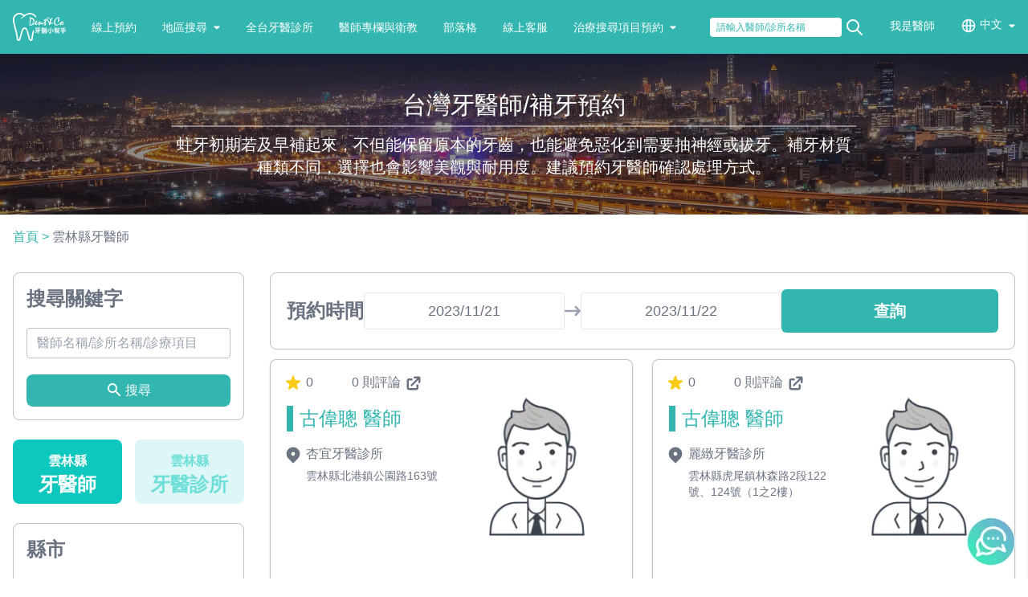

--- FILE ---
content_type: text/html; charset=utf-8
request_url: https://www.dentco.tw/city/yunlin_county-1-1?area=0&startDate=2023-11-21&endDate=2023-11-21&name=&order_by=&page=5
body_size: 27350
content:
<!doctype html>
<!--[if IE 9]><html lang="en-US" class="lt-ie9 ie9" data-n-head-ssr lang="zh-Hant" data-n-head="%7B%22lang%22:%7B%22ssr%22:%22zh-Hant%22%7D%7D"><![endif]-->
<!--[if (gt IE 9)|!(IE)]><!--><html data-n-head-ssr lang="zh-Hant" data-n-head="%7B%22lang%22:%7B%22ssr%22:%22zh-Hant%22%7D%7D"><!--<![endif]-->
  <head >
    <!-- LINE Tag Base Code -->
    <!-- Do Not Modify -->
    <script>!function(t,e,n){t._ltq=t._ltq||[],t._lt=t._lt||function(){t._ltq.push(arguments)};var a="https:"===location.protocol?"https://d.line-scdn.net":"http://d.line-cdn.net",c=e.createElement("script");c.async=1,c.src=a+"/n/line_tag/public/release/v1/lt.js";var l=e.getElementsByTagName("script")[0];l.parentNode.insertBefore(c,l)}(window,document),_lt("init",{customerType:"account",tagId:"495d58a3-ee65-4df8-a35c-a88aea8cdf27"}),_lt("send","pv",["495d58a3-ee65-4df8-a35c-a88aea8cdf27"])</script>
    <noscript>
      <img height="1" width="1" style="display:none" src="https://tr.line.me/tag.gif?c_t=lap&t_id=495d58a3-ee65-4df8-a35c-a88aea8cdf27&e=pv&noscript=1">
    </noscript>
    <!-- End LINE Tag Base Code -->

    <!-- LINE Tag Base Code -->
    <!-- Do Not Modify -->
    <script>!function(t,e,c){t._ltq=t._ltq||[],t._lt=t._lt||function(){t._ltq.push(arguments)};var n="https:"===location.protocol?"https://d.line-scdn.net":"http://d.line-cdn.net",l=e.createElement("script");l.async=1,l.src=n+"/n/line_tag/public/release/v1/lt.js";var d=e.getElementsByTagName("script")[0];d.parentNode.insertBefore(l,d)}(window,document),_lt("init",{customerType:"lap",tagId:"c4ce559d-d58a-4e38-8dc7-7d1038ef4bcc"}),_lt("send","pv",["c4ce559d-d58a-4e38-8dc7-7d1038ef4bcc"])</script>
    <noscript>
      <img height="1" width="1" style="display:none" src="https://tr.line.me/tag.gif?c_t=lap&t_id=c4ce559d-d58a-4e38-8dc7-7d1038ef4bcc&e=pv&noscript=1">
    </noscript>
    <!-- End LINE Tag Base Code -->

    <title>雲林縣牙科治療牙醫推薦 – 牙醫小幫手</title><meta data-n-head="ssr" charset="utf-8"><meta data-n-head="ssr" http-equiv="X-UA-Compatible" content="ie=edge"><meta data-n-head="ssr" data-hid="viewport" name="viewport" content="width=device-width, initial-scale=1"><meta data-n-head="ssr" data-hid="keywords" name="keywords" content=""><meta data-n-head="ssr" data-hid="og:url" property="og:url" content="https://www.dentco.tw/"><meta data-n-head="ssr" data-hid="og:site_name" property="og:site_name" content="Dent&amp;Co 牙醫小幫手 - 全台牙醫推薦與線上即時預約"><meta data-n-head="ssr" data-hid="og:locale" property="og:locale" content="zh_TW"><meta data-n-head="ssr" data-hid="og:image" property="og:image" content="https://cdn-optimize.dentco.tw/www/common/og/default.png"><meta data-n-head="ssr" data-hid="og:type" property="og:type" content="website"><meta data-n-head="ssr" data-hid="description" name="description" content="雲林縣牙醫診所推薦＆線上預約：網友真實評價推薦，一次查看全區優質診所，看牙醫，就讓牙醫小幫手為你線上預約，省時最方便！"><meta data-n-head="ssr" data-hid="og:title" property="og:title" content="雲林縣牙科治療牙醫推薦 – 牙醫小幫手"><meta data-n-head="ssr" data-hid="og:description" property="og:description" content="雲林縣牙醫診所推薦＆線上預約：網友真實評價推薦，一次查看全區優質診所，看牙醫，就讓牙醫小幫手為你線上預約，省時最方便！"><base href="/"><link data-n-head="ssr" rel="icon" type="image/x-icon" href="/favicon.ico"><link data-n-head="ssr" rel="canonical" href="https://www.dentco.tw/city/yunlin_county-1-1?area=0&amp;page=5"><link data-n-head="ssr" rel="preload" as="image" href="https://cdn-optimize.dentco.tw/www-staging/pages/city/cover/desktop.png"><script data-n-head="ssr" data-hid="dataLayer" type="text/javascript">
      window.dataLayer = window.dataLayer || [];
      window.dataLayer.push({
        'ContentGroup1': '官網地區頁 - 雲林縣 - ',
        'dimension1': '官網地區頁 - 雲林縣 - ',
        'ContentGroup2': '官網地區頁 - 雲林縣 - ',
        'dimension2': '官網地區頁 - 雲林縣 - ',
        'userid': ''
      });
    </script><script data-n-head="ssr" type="application/ld+json">[{"@context":"https://schema.org","@type":"BreadcrumbList","itemListElement":[{"@type":"ListItem","position":1,"item":{"@id":"https://www.dentco.tw/","name":"首頁"}},{"@type":"ListItem","position":2,"item":{"@id":"https://www.dentco.tw/city/yunlin_county-1-1","name":"雲林縣牙醫師"}}]}]</script><script data-n-head="ssr" data-hid="gtm" src="/js/gtm.js" defer></script><noscript data-n-head="ssr" data-hid="305080c9"><style></style></noscript><link rel="preload" href="/_nuxt/debc36f.js" as="script"><link rel="preload" href="/_nuxt/073d1c3.js" as="script"><link rel="preload" href="/_nuxt/css/f3ed2e0.css" as="style"><link rel="preload" href="/_nuxt/2d1a4bf.js" as="script"><link rel="preload" href="/_nuxt/da3789b.js" as="script"><link rel="preload" href="/_nuxt/css/0e43387.css" as="style"><link rel="preload" href="/_nuxt/c757732.js" as="script"><link rel="preload" href="/_nuxt/css/432567b.css" as="style"><link rel="preload" href="/_nuxt/1dca430.js" as="script"><link rel="preload" href="/_nuxt/css/7b44e6c.css" as="style"><link rel="preload" href="/_nuxt/59a1ca3.js" as="script"><link rel="preload" href="/_nuxt/c013686.js" as="script"><link rel="stylesheet" href="/_nuxt/css/f3ed2e0.css"><link rel="stylesheet" href="/_nuxt/css/0e43387.css"><link rel="stylesheet" href="/_nuxt/css/432567b.css"><link rel="stylesheet" href="/_nuxt/css/7b44e6c.css">
  </head>
  <body >
    <div data-server-rendered="true" id="__nuxt"><!----><div id="__layout"><div><div><nav class="relative w-full p-4 bg-primary-400 z-20"><div class="flex items-center"><div class="xl:hidden"><a href="/" class="nuxt-link-active"><img src="/images/logo-dentco-full-white.svg" alt="牙醫小幫手" class="h-[35px] w-auto"></a></div> <div class="xl:hidden ml-auto"><button class="inline-block relative mr-5"><svg xmlns="http://www.w3.org/2000/svg" fill="none" viewBox="0 0 24 24" stroke="currentColor" stroke-width="2" class="h-8 w-8 text-white"><path stroke-linecap="round" stroke-linejoin="round" d="M21 21l-6-6m2-5a7 7 0 11-14 0 7 7 0 0114 0z"></path></svg></button> <button><svg fill="none" stroke-linecap="round" stroke-linejoin="round" stroke-width="2" viewBox="0 0 24 24" stroke="currentColor" class="h-8 w-8 fill-current text-white"><path d="M4 6h16M4 12h16M4 18h16"></path></svg></button></div> <div class="absolute top-18 left-0 w-full z-10 shadow xl:hidden hidden"><div class="grid grid-cols-12 gap-0 bg-white"><div class="flex pl-3 pr-1 py-3 col-span-8"><input type="text" placeholder="我想搜尋..." value="" class="form-control px-4 py-1 w-full text-gray-500 placeholder-gray-400 rounded text-sm rounded-full bg-gray-100 focus:outline-none focus:border-0"></div> <div class="flex pl-1 pr-3 py-3 col-span-4"><button type="button" class="px-5 py-3 inline-block bg-red-400 text-white text-sm rounded-full m-auto w-full">
            送出查詢
          </button></div></div></div> <div class="inline-flex hidden xl:block"><ul class="flex space-x-8 text-sm text-white 2xl:text-base"><li><a href="/" class="nuxt-link-active"><img src="/images/logo-dentco-full-white.svg" alt="牙醫小幫手" class="h-[35px] w-auto"></a></li> <li><a href="/" class="relative top-2 hover:underline 2xl:top-1 nuxt-link-active">
            線上預約
          </a></li> <li><a data-mdb-ripple="true" data-mdb-ripple-color="light" type="button" data-bs-toggle="dropdown" aria-expanded="false" href="javascript: void(0);" class="nav-link block md:relative top-2 2xl:top-1 transition duration-150 ease-in-out dropdown-toggle flex items-center whitespace-nowrap hover:underline">
            地區搜尋
            <svg aria-hidden="true" focusable="false" data-prefix="fas" data-icon="caret-down" role="img" xmlns="http://www.w3.org/2000/svg" viewBox="0 0 320 512" class="w-2 ml-2"><path fill="currentColor" d="M31.3 192h257.3c17.8 0 26.7 21.5 14.1 34.1L174.1 354.8c-7.8 7.8-20.5 7.8-28.3 0L17.2 226.1C4.6 213.5 13.5 192 31.3 192z"></path></svg></a> <div aria-labelledby class="dropdown-menu w-1/4 mt-0 hidden rounded shadow bg-white absolute left-0 top-full"><div class="px-5 py-5"><div class="grid grid-cols-3 gap-1"><div class="bg-white text-gray-500 text-base"><p class="block border-b border-gray-100 w-full uppercase font-bold pb-2">
                    北部
                  </p> <a href="/city/taipei_city-1-1" aria-current="true" class="block w-full transition duration-150 ease-in-out flex items-center mt-2 text-sm hover:underline">
                    台北
                  </a><a href="/city/new_taipei_city-1-1" aria-current="true" class="block w-full transition duration-150 ease-in-out flex items-center mt-2 text-sm hover:underline">
                    新北
                  </a><a href="/city/keelung_city-1-1" aria-current="true" class="block w-full transition duration-150 ease-in-out flex items-center mt-2 text-sm hover:underline">
                    基隆
                  </a><a href="/city/taoyuan_city-1-1" aria-current="true" class="block w-full transition duration-150 ease-in-out flex items-center mt-2 text-sm hover:underline">
                    桃園
                  </a><a href="/city/hsinchu_city-1-1" aria-current="true" class="block w-full transition duration-150 ease-in-out flex items-center mt-2 text-sm hover:underline mb-7">
                    新竹
                  </a></div><div class="bg-white text-gray-500 text-base"><p class="block border-b border-gray-100 w-full uppercase font-bold pb-2">
                    中部
                  </p> <a href="/city/miaoli_county-1-1" aria-current="true" class="block w-full transition duration-150 ease-in-out flex items-center mt-2 text-sm hover:underline">
                    苗栗
                  </a><a href="/city/taichung_city-1-1" aria-current="true" class="block w-full transition duration-150 ease-in-out flex items-center mt-2 text-sm hover:underline">
                    台中
                  </a><a href="/city/changhua_county-1-1" aria-current="true" class="block w-full transition duration-150 ease-in-out flex items-center mt-2 text-sm hover:underline">
                    彰化
                  </a><a href="/city/nantou_county-1-1" aria-current="true" class="block w-full transition duration-150 ease-in-out flex items-center mt-2 text-sm hover:underline">
                    南投
                  </a><a href="/city/yunlin_county-1-1" aria-current="true" class="block w-full transition duration-150 ease-in-out flex items-center mt-2 text-sm hover:underline nuxt-link-active mb-7">
                    雲林
                  </a></div><div class="bg-white text-gray-500 text-base"><p class="block border-b border-gray-100 w-full uppercase font-bold pb-2">
                    南部
                  </p> <a href="/city/chiayi_city-1-1" aria-current="true" class="block w-full transition duration-150 ease-in-out flex items-center mt-2 text-sm hover:underline">
                    嘉義
                  </a><a href="/city/tainan_city-1-1" aria-current="true" class="block w-full transition duration-150 ease-in-out flex items-center mt-2 text-sm hover:underline">
                    台南
                  </a><a href="/city/kaohsiung_city-1-1" aria-current="true" class="block w-full transition duration-150 ease-in-out flex items-center mt-2 text-sm hover:underline">
                    高雄
                  </a><a href="/city/pingtung_county-1-1" aria-current="true" class="block w-full transition duration-150 ease-in-out flex items-center mt-2 text-sm hover:underline mb-7">
                    屏東
                  </a></div><div class="bg-white text-gray-500 text-base"><p class="block border-b border-gray-100 w-full uppercase font-bold pb-2">
                    東部
                  </p> <a href="/city/taitung_county-1-1" aria-current="true" class="block w-full transition duration-150 ease-in-out flex items-center mt-2 text-sm hover:underline">
                    台東
                  </a><a href="/city/hualien_county-1-1" aria-current="true" class="block w-full transition duration-150 ease-in-out flex items-center mt-2 text-sm hover:underline">
                    花蓮
                  </a><a href="/city/yilan_county-1-1" aria-current="true" class="block w-full transition duration-150 ease-in-out flex items-center mt-2 text-sm hover:underline mb-7">
                    宜蘭
                  </a></div><div class="bg-white text-gray-500 text-base"><p class="block border-b border-gray-100 w-full uppercase font-bold pb-2">
                    離島
                  </p> <a href="/city/taiwan-1-1" aria-current="true" class="block w-full transition duration-150 ease-in-out flex items-center mt-2 text-sm hover:underline">
                    金門
                  </a><a href="/city/taiwan-1-1" aria-current="true" class="block w-full transition duration-150 ease-in-out flex items-center mt-2 text-sm hover:underline">
                    馬祖
                  </a><a href="/city/taiwan-1-1" aria-current="true" class="block w-full transition duration-150 ease-in-out flex items-center mt-2 text-sm hover:underline mb-7">
                    澎湖
                  </a></div></div></div></div></li> <li><a href="https://www.dentco.tw/clinic-lists/taiwan-1-1" class="relative top-2 hover:underline 2xl:top-1">全台牙醫診所</a></li> <li><a href="https://blog.dentco.tw/taiwan-dentist" class="relative top-2 hover:underline 2xl:top-1">醫師專欄與衛教</a></li> <li><a href="https://blog.dentco.tw/" target="_blank" class="relative top-2 hover:underline 2xl:top-1">部落格</a></li> <li><a href="https://line.me/R/ti/p/%40fks8160n" target="_blank" class="relative top-2 hover:underline 2xl:top-1">線上客服</a></li> <li><a data-mdb-ripple="true" data-mdb-ripple-color="light" type="button" data-bs-toggle="dropdown" aria-expanded="false" href="javascript: void(0);" class="nav-link md:relative top-2 2xl:top-1 transition duration-150 ease-in-out dropdown-toggle flex items-center whitespace-nowrap hover:underline">
            治療搜尋項目預約
            <svg aria-hidden="true" focusable="false" data-prefix="fas" data-icon="caret-down" role="img" xmlns="http://www.w3.org/2000/svg" viewBox="0 0 320 512" class="w-2 ml-2"><path fill="currentColor" d="M31.3 192h257.3c17.8 0 26.7 21.5 14.1 34.1L174.1 354.8c-7.8 7.8-20.5 7.8-28.3 0L17.2 226.1C4.6 213.5 13.5 192 31.3 192z"></path></svg></a> <div aria-labelledby class="dropdown-menu w-[10vw] mt-0 hidden rounded shadow bg-white absolute left-0 top-full"><div class="relative pt-2 pb-2"><div class="relative"><div class="relative px-4 py-2 text-gray-500 transition duration-150 ease-in-out text-sm hover:underline cursor-pointer"><a href="/city/taiwan-2-2?area=0">
                    矯正預約
                  </a></div></div><div class="relative"><div class="relative px-4 py-2 text-gray-500 transition duration-150 ease-in-out text-sm hover:underline cursor-pointer"><a href="/city/taiwan-4-0?area=0">
                    美白牙齒預約
                  </a></div></div><div class="relative"><div class="relative px-4 py-2 text-gray-500 transition duration-150 ease-in-out text-sm hover:underline cursor-pointer"><a href="/city/taiwan-15-0?area=0">
                    洗牙預約
                  </a></div></div><div class="relative"><div class="relative px-4 py-2 text-gray-500 transition duration-150 ease-in-out text-sm hover:underline cursor-pointer"><a href="/city/taiwan-5-0?area=0">
                    拔智齒預約
                  </a></div></div><div class="relative"><div class="relative px-4 py-2 text-gray-500 transition duration-150 ease-in-out text-sm hover:underline cursor-pointer"><a href="/city/taiwan-1-0?area=0">
                    補牙預約
                  </a></div></div><div class="relative"><div class="relative px-4 py-2 text-gray-500 transition duration-150 ease-in-out text-sm hover:underline cursor-pointer"><a href="/city/taiwan-3-0?area=0">
                    植牙預約
                  </a></div></div><div class="relative"><div class="relative px-4 py-2 text-gray-500 transition duration-150 ease-in-out text-sm hover:underline cursor-pointer"><a href="/city/taiwan-9-0?area=0">
                    假牙治療預約
                  </a></div></div><div class="relative"><div class="relative px-4 py-2 text-gray-500 transition duration-150 ease-in-out text-sm hover:underline cursor-pointer"><a href="/city/taiwan-7-0?area=0">
                    根管治療預約
                  </a></div></div><div class="relative"><div class="relative px-4 py-2 text-gray-500 transition duration-150 ease-in-out text-sm hover:underline cursor-pointer"><a href="/city/taiwan-8-0?area=0">
                    牙周病治療預約
                  </a></div></div><div class="relative"><div class="relative px-4 py-2 text-gray-500 transition duration-150 ease-in-out text-sm hover:underline cursor-pointer"><a href="/city/taiwan-6-0?area=0">
                    兒童牙醫預約
                  </a></div></div><div class="relative"><div class="relative px-4 py-2 text-gray-500 transition duration-150 ease-in-out text-sm hover:underline cursor-pointer"><a href="/city/taiwan-11-0?area=0">
                    正顎手術治療預約
                  </a></div></div></div></div></li></ul></div> <div class="inline-flex hidden ml-auto xl:block"><ul class="flex space-x-8 text-sm text-white 2xl:text-base"><li><div class="flex"><input type="text" placeholder="請輸入醫師/診所名稱" value="" class="px-2 form-control text-primary-400 placeholder-primary-400 w-auto bg-white rounded text-xs rounded-full focus:outline-none focus:border-0"> <svg xmlns="http://www.w3.org/2000/svg" fill="none" viewBox="0 0 24 24" stroke="currentColor" stroke-width="2" class="h-6 w-6 ml-1 cursor-pointer"><path stroke-linecap="round" stroke-linejoin="round" d="M21 21l-6-6m2-5a7 7 0 11-14 0 7 7 0 0114 0z"></path></svg></div></li> <li><a href="https://doctor.dentco.tw/" target="_blank" class="relative hover:underline">我是醫師</a></li> <li><div class="dropdown relative"><button type="button" data-bs-toggle="dropdown" aria-expanded="false" class="dropdown-toggle text-white leading-tight transition duration-150 ease-in-out flex whitespace-nowrap"><svg xmlns="http://www.w3.org/2000/svg" fill="none" viewBox="0 0 24 24" stroke="currentColor" stroke-width="2" class="h-5 w-5 relative mr-1"><path stroke-linecap="round" stroke-linejoin="round" d="M21 12a9 9 0 01-9 9m9-9a9 9 0 00-9-9m9 9H3m9 9a9 9 0 01-9-9m9 9c1.657 0 3-4.03 3-9s-1.343-9-3-9m0 18c-1.657 0-3-4.03-3-9s1.343-9 3-9m-9 9a9 9 0 019-9"></path></svg> <a href="javascript: void(0);" class="relative hover:underline">中文</a> <svg aria-hidden="true" focusable="false" data-prefix="fas" data-icon="caret-down" role="img" xmlns="http://www.w3.org/2000/svg" viewBox="0 0 320 512" class="w-2 ml-2 mt-1"><path fill="currentColor" d="M31.3 192h257.3c17.8 0 26.7 21.5 14.1 34.1L174.1 354.8c-7.8 7.8-20.5 7.8-28.3 0L17.2 226.1C4.6 213.5 13.5 192 31.3 192z"></path></svg></button> <ul aria-labelledby class="py-2 px-4 dropdown-menu rounded shadow min-w-max absolute hidden bg-white text-base text-gray-500 z-10 float-left list-none text-left mt-1 hidden m-0 bg-clip-padding border-none"><li class="dropdown-item py-1 w-full whitespace-nowrap hover:bg-white"><a href="javascript: void(0);" class="hover:underline">中文</a></li> <li class="dropdown-item py-1 w-full whitespace-nowrap hover:bg-white"><a href="javascript: void(0);" class="hover:underline">English</a></li> <li class="dropdown-item py-1 w-full whitespace-nowrap hover:bg-white"><a href="javascript: void(0);" class="hover:underline">にちぶん</a></li></ul></div></li></ul></div> <aside class="shadow transform right-0 w-64 bg-white fixed overflow-auto z-10 top-18 h-[calc(100vh-4.5rem)] ease-in-out transition-all duration-300 translate-x-full"><ul class="text-gray-500"><li class="px-4"><div class="px-4 py-4 border-b-2 border-gray-100"><a href="/" class="nuxt-link-active">
              線上預約
            </a></div></li> <li class="px-4 pr-0"><div class="flex px-4 py-4 border-b-2 border-gray-100"><a href="javascript: void(0);">地區搜尋</a> <svg aria-hidden="true" focusable="false" data-prefix="fas" data-icon="caret-down" role="img" xmlns="http://www.w3.org/2000/svg" viewBox="0 0 320 512" class="w-4 h-4 relative mt-0.5 ml-2 inline-block"><path fill="currentColor" d="M31.3 192h257.3c17.8 0 26.7 21.5 14.1 34.1L174.1 354.8c-7.8 7.8-20.5 7.8-28.3 0L17.2 226.1C4.6 213.5 13.5 192 31.3 192z"></path></svg></div> <div class="flex px-6 w-full hidden"><div class="w-full grid grid-cols-12 gap-1 divide-y"><div class="col-span-12"><a href="javascript: void(0);" class="font-bold block my-2">北部</a> <div class="grid grid-cols-12 gap-2 mb-2"><div class="col-span-4 text-center text-sm"><a href="/city/taipei_city-1-1">
                      台北
                    </a></div><div class="col-span-4 text-center text-sm"><a href="/city/new_taipei_city-1-1">
                      新北
                    </a></div><div class="col-span-4 text-center text-sm"><a href="/city/keelung_city-1-1">
                      基隆
                    </a></div><div class="col-span-4 text-center text-sm"><a href="/city/taoyuan_city-1-1">
                      桃園
                    </a></div><div class="col-span-4 text-center text-sm"><a href="/city/hsinchu_city-1-1">
                      新竹
                    </a></div></div></div><div class="col-span-12"><a href="javascript: void(0);" class="font-bold block my-2">中部</a> <div class="grid grid-cols-12 gap-2 mb-2"><div class="col-span-4 text-center text-sm"><a href="/city/miaoli_county-1-1">
                      苗栗
                    </a></div><div class="col-span-4 text-center text-sm"><a href="/city/taichung_city-1-1">
                      台中
                    </a></div><div class="col-span-4 text-center text-sm"><a href="/city/changhua_county-1-1">
                      彰化
                    </a></div><div class="col-span-4 text-center text-sm"><a href="/city/nantou_county-1-1">
                      南投
                    </a></div><div class="col-span-4 text-center text-sm"><a href="/city/yunlin_county-1-1" class="nuxt-link-active">
                      雲林
                    </a></div></div></div><div class="col-span-12"><a href="javascript: void(0);" class="font-bold block my-2">南部</a> <div class="grid grid-cols-12 gap-2 mb-2"><div class="col-span-4 text-center text-sm"><a href="/city/chiayi_city-1-1">
                      嘉義
                    </a></div><div class="col-span-4 text-center text-sm"><a href="/city/tainan_city-1-1">
                      台南
                    </a></div><div class="col-span-4 text-center text-sm"><a href="/city/kaohsiung_city-1-1">
                      高雄
                    </a></div><div class="col-span-4 text-center text-sm"><a href="/city/pingtung_county-1-1">
                      屏東
                    </a></div></div></div><div class="col-span-12"><a href="javascript: void(0);" class="font-bold block my-2">東部</a> <div class="grid grid-cols-12 gap-2 mb-2"><div class="col-span-4 text-center text-sm"><a href="/city/taitung_county-1-1">
                      台東
                    </a></div><div class="col-span-4 text-center text-sm"><a href="/city/hualien_county-1-1">
                      花蓮
                    </a></div><div class="col-span-4 text-center text-sm"><a href="/city/yilan_county-1-1">
                      宜蘭
                    </a></div></div></div><div class="col-span-12"><a href="javascript: void(0);" class="font-bold block my-2">離島</a> <div class="grid grid-cols-12 gap-2 mb-2"><div class="col-span-4 text-center text-sm"><a href="/city/taiwan-1-1">
                      金門
                    </a></div><div class="col-span-4 text-center text-sm"><a href="/city/taiwan-1-1">
                      馬祖
                    </a></div><div class="col-span-4 text-center text-sm"><a href="/city/taiwan-1-1">
                      澎湖
                    </a></div></div></div></div></div></li> <li class="px-4"><div class="px-4 py-4 border-b-2 border-gray-100"><a href="https://www.dentco.tw/clinic-lists/taiwan-1-1">全台牙醫診所</a></div></li> <li class="px-4"><div class="px-4 py-4 border-b-2 border-gray-100"><a href="https://blog.dentco.tw/taiwan-dentist">醫師專欄與衛教</a></div></li> <li class="px-4"><div class="px-4 py-4 border-b-2 border-gray-100"><a href="https://blog.dentco.tw/" target="_blank">部落格</a></div></li> <li class="px-4"><div class="px-4 py-4 border-b-2 border-gray-100"><a href="https://line.me/R/ti/p/%40fks8160n" target="_blank">線上客服</a></div></li> <li class="px-4 pr-0"><div class="flex px-4 py-4 border-b-2 border-gray-100"><a href="javascript: void(0);">治療搜尋項目預約</a> <svg aria-hidden="true" focusable="false" data-prefix="fas" data-icon="caret-down" role="img" xmlns="http://www.w3.org/2000/svg" viewBox="0 0 320 512" class="w-4 h-4 relative mt-0.5 ml-2 inline-block"><path fill="currentColor" d="M31.3 192h257.3c17.8 0 26.7 21.5 14.1 34.1L174.1 354.8c-7.8 7.8-20.5 7.8-28.3 0L17.2 226.1C4.6 213.5 13.5 192 31.3 192z"></path></svg></div> <div class="flex px-6 w-full hidden"><div class="w-full grid grid-cols-12 gap-1 divide-y"><div class="col-span-12"><div class="relative text-gray-500 transition duration-150 ease-in-out text-sm hover:underline cursor-pointer"><a href="/city/taiwan-2-2?area=0" class="block my-2">
                    矯正預約
                  </a></div></div><div class="col-span-12"><div class="relative text-gray-500 transition duration-150 ease-in-out text-sm hover:underline cursor-pointer"><a href="/city/taiwan-4-0?area=0" class="block my-2">
                    美白牙齒預約
                  </a></div></div><div class="col-span-12"><div class="relative text-gray-500 transition duration-150 ease-in-out text-sm hover:underline cursor-pointer"><a href="/city/taiwan-15-0?area=0" class="block my-2">
                    洗牙預約
                  </a></div></div><div class="col-span-12"><div class="relative text-gray-500 transition duration-150 ease-in-out text-sm hover:underline cursor-pointer"><a href="/city/taiwan-5-0?area=0" class="block my-2">
                    拔智齒預約
                  </a></div></div><div class="col-span-12"><div class="relative text-gray-500 transition duration-150 ease-in-out text-sm hover:underline cursor-pointer"><a href="/city/taiwan-1-0?area=0" class="block my-2">
                    補牙預約
                  </a></div></div><div class="col-span-12"><div class="relative text-gray-500 transition duration-150 ease-in-out text-sm hover:underline cursor-pointer"><a href="/city/taiwan-3-0?area=0" class="block my-2">
                    植牙預約
                  </a></div></div><div class="col-span-12"><div class="relative text-gray-500 transition duration-150 ease-in-out text-sm hover:underline cursor-pointer"><a href="/city/taiwan-9-0?area=0" class="block my-2">
                    假牙治療預約
                  </a></div></div><div class="col-span-12"><div class="relative text-gray-500 transition duration-150 ease-in-out text-sm hover:underline cursor-pointer"><a href="/city/taiwan-7-0?area=0" class="block my-2">
                    根管治療預約
                  </a></div></div><div class="col-span-12"><div class="relative text-gray-500 transition duration-150 ease-in-out text-sm hover:underline cursor-pointer"><a href="/city/taiwan-8-0?area=0" class="block my-2">
                    牙周病治療預約
                  </a></div></div><div class="col-span-12"><div class="relative text-gray-500 transition duration-150 ease-in-out text-sm hover:underline cursor-pointer"><a href="/city/taiwan-6-0?area=0" class="block my-2">
                    兒童牙醫預約
                  </a></div></div><div class="col-span-12"><div class="relative text-gray-500 transition duration-150 ease-in-out text-sm hover:underline cursor-pointer"><a href="/city/taiwan-11-0?area=0" class="block my-2">
                    正顎手術治療預約
                  </a></div></div></div></div></li> <li class="flex"><a href="https://doctor.dentco.tw/" target="_blank" class="m-auto my-8 w-3/4 text-center inline-block bg-primary-400 px-3 py-2 rounded-lg text-white">
            我是醫師
          </a></li></ul></aside></div></nav> <div cities="[object Object],[object Object],[object Object],[object Object],[object Object],[object Object],[object Object],[object Object],[object Object],[object Object],[object Object],[object Object],[object Object],[object Object],[object Object],[object Object],[object Object],[object Object],[object Object],[object Object]" areas="[object Object],[object Object],[object Object],[object Object],[object Object],[object Object],[object Object],[object Object],[object Object],[object Object],[object Object],[object Object],[object Object],[object Object],[object Object],[object Object],[object Object],[object Object],[object Object],[object Object],[object Object],[object Object],[object Object],[object Object],[object Object],[object Object],[object Object],[object Object],[object Object],[object Object],[object Object],[object Object],[object Object],[object Object],[object Object],[object Object],[object Object],[object Object],[object Object],[object Object],[object Object],[object Object],[object Object],[object Object],[object Object],[object Object],[object Object],[object Object],[object Object],[object Object],[object Object],[object Object],[object Object],[object Object],[object Object],[object Object],[object Object],[object Object],[object Object],[object Object],[object Object],[object Object],[object Object],[object Object],[object Object],[object Object],[object Object],[object Object],[object Object],[object Object],[object Object],[object Object],[object Object],[object Object],[object Object],[object Object],[object Object],[object Object],[object Object],[object Object],[object Object],[object Object],[object Object],[object Object],[object Object],[object Object],[object Object],[object Object],[object Object],[object Object],[object Object],[object Object],[object Object],[object Object],[object Object],[object Object],[object Object],[object Object],[object Object],[object Object],[object Object],[object Object],[object Object],[object Object],[object Object],[object Object],[object Object],[object Object],[object Object],[object Object],[object Object],[object Object],[object Object],[object Object],[object Object],[object Object],[object Object],[object Object],[object Object],[object Object],[object Object],[object Object],[object Object],[object Object],[object Object],[object Object],[object Object],[object Object],[object Object],[object Object],[object Object],[object Object],[object Object],[object Object],[object Object],[object Object],[object Object],[object Object],[object Object],[object Object],[object Object],[object Object],[object Object],[object Object],[object Object],[object Object],[object Object],[object Object],[object Object],[object Object],[object Object],[object Object],[object Object],[object Object],[object Object],[object Object],[object Object],[object Object],[object Object],[object Object],[object Object],[object Object],[object Object],[object Object],[object Object],[object Object],[object Object],[object Object],[object Object],[object Object],[object Object],[object Object],[object Object],[object Object],[object Object],[object Object],[object Object],[object Object],[object Object],[object Object],[object Object],[object Object],[object Object],[object Object],[object Object],[object Object],[object Object],[object Object],[object Object],[object Object],[object Object],[object Object],[object Object],[object Object],[object Object],[object Object],[object Object],[object Object],[object Object],[object Object],[object Object],[object Object],[object Object],[object Object],[object Object],[object Object],[object Object],[object Object],[object Object],[object Object],[object Object],[object Object],[object Object],[object Object],[object Object],[object Object],[object Object],[object Object],[object Object],[object Object],[object Object],[object Object],[object Object],[object Object],[object Object],[object Object],[object Object],[object Object],[object Object],[object Object],[object Object],[object Object],[object Object],[object Object],[object Object],[object Object],[object Object],[object Object],[object Object],[object Object],[object Object],[object Object],[object Object],[object Object],[object Object],[object Object],[object Object],[object Object],[object Object],[object Object],[object Object],[object Object],[object Object],[object Object],[object Object],[object Object],[object Object],[object Object],[object Object],[object Object],[object Object],[object Object],[object Object],[object Object],[object Object],[object Object],[object Object],[object Object],[object Object],[object Object],[object Object],[object Object],[object Object],[object Object],[object Object],[object Object],[object Object],[object Object],[object Object],[object Object],[object Object],[object Object],[object Object],[object Object],[object Object],[object Object],[object Object],[object Object],[object Object],[object Object],[object Object],[object Object],[object Object],[object Object],[object Object],[object Object],[object Object],[object Object],[object Object],[object Object],[object Object],[object Object],[object Object],[object Object],[object Object],[object Object],[object Object],[object Object],[object Object],[object Object],[object Object],[object Object],[object Object],[object Object],[object Object],[object Object],[object Object],[object Object],[object Object],[object Object],[object Object],[object Object],[object Object],[object Object],[object Object],[object Object],[object Object],[object Object],[object Object],[object Object],[object Object],[object Object],[object Object],[object Object],[object Object],[object Object],[object Object],[object Object],[object Object],[object Object],[object Object],[object Object],[object Object],[object Object],[object Object],[object Object],[object Object],[object Object],[object Object],[object Object],[object Object],[object Object],[object Object],[object Object],[object Object],[object Object],[object Object],[object Object],[object Object]" city-code="yunlin_county" area-id="0" treatment-lv1="1" treatment-lv2="1" appointment-items="[object Object],[object Object],[object Object],[object Object],[object Object],[object Object],[object Object],[object Object],[object Object],[object Object],[object Object],[object Object],[object Object],[object Object],[object Object],[object Object],[object Object]" class="relative"><div><picture><source type="image/webp" media="(max-width: 1024px)" srcset="https://cdn-optimize.dentco.tw/www-staging/pages/city/cover/mobile.png"> <source type="image/webp" media="(max-width: 1280px)" srcset="https://cdn-optimize.dentco.tw/www-staging/pages/city/cover/desktop.png"> <img src="https://cdn-optimize.dentco.tw/www-staging/pages/city/cover/desktop.png" fetchpriority="high" class="w-full h-auto"></picture></div> <div class="absolute top-1/2 left-1/2 transform -translate-x-1/2 -translate-y-1/2 text-center w-2/3 xl:1/2" style="display:;"><h1 class="relative my-2 text-white text-xl sm:text-3xl">
      台灣牙醫師/補牙預約
    </h1> <hr> <div class="relative my-2 text-white text-sm sm:text-xl">
      蛀牙初期若及早補起來，不但能保留原本的牙齒，也能避免惡化到需要抽神經或拔牙。補牙材質種類不同，選擇也會影響美觀與耐用度。建議預約牙醫師確認處理方式。
    </div></div></div> <div cities="[object Object],[object Object],[object Object],[object Object],[object Object],[object Object],[object Object],[object Object],[object Object],[object Object],[object Object],[object Object],[object Object],[object Object],[object Object],[object Object],[object Object],[object Object],[object Object],[object Object]" areas="[object Object],[object Object],[object Object],[object Object],[object Object],[object Object],[object Object],[object Object],[object Object],[object Object],[object Object],[object Object],[object Object],[object Object],[object Object],[object Object],[object Object],[object Object],[object Object],[object Object],[object Object],[object Object],[object Object],[object Object],[object Object],[object Object],[object Object],[object Object],[object Object],[object Object],[object Object],[object Object],[object Object],[object Object],[object Object],[object Object],[object Object],[object Object],[object Object],[object Object],[object Object],[object Object],[object Object],[object Object],[object Object],[object Object],[object Object],[object Object],[object Object],[object Object],[object Object],[object Object],[object Object],[object Object],[object Object],[object Object],[object Object],[object Object],[object Object],[object Object],[object Object],[object Object],[object Object],[object Object],[object Object],[object Object],[object Object],[object Object],[object Object],[object Object],[object Object],[object Object],[object Object],[object Object],[object Object],[object Object],[object Object],[object Object],[object Object],[object Object],[object Object],[object Object],[object Object],[object Object],[object Object],[object Object],[object Object],[object Object],[object Object],[object Object],[object Object],[object Object],[object Object],[object Object],[object Object],[object Object],[object Object],[object Object],[object Object],[object Object],[object Object],[object Object],[object Object],[object Object],[object Object],[object Object],[object Object],[object Object],[object Object],[object Object],[object Object],[object Object],[object Object],[object Object],[object Object],[object Object],[object Object],[object Object],[object Object],[object Object],[object Object],[object Object],[object Object],[object Object],[object Object],[object Object],[object Object],[object Object],[object Object],[object Object],[object Object],[object Object],[object Object],[object Object],[object Object],[object Object],[object Object],[object Object],[object Object],[object Object],[object Object],[object Object],[object Object],[object Object],[object Object],[object Object],[object Object],[object Object],[object Object],[object Object],[object Object],[object Object],[object Object],[object Object],[object Object],[object Object],[object Object],[object Object],[object Object],[object Object],[object Object],[object Object],[object Object],[object Object],[object Object],[object Object],[object Object],[object Object],[object Object],[object Object],[object Object],[object Object],[object Object],[object Object],[object Object],[object Object],[object Object],[object Object],[object Object],[object Object],[object Object],[object Object],[object Object],[object Object],[object Object],[object Object],[object Object],[object Object],[object Object],[object Object],[object Object],[object Object],[object Object],[object Object],[object Object],[object Object],[object Object],[object Object],[object Object],[object Object],[object Object],[object Object],[object Object],[object Object],[object Object],[object Object],[object Object],[object Object],[object Object],[object Object],[object Object],[object Object],[object Object],[object Object],[object Object],[object Object],[object Object],[object Object],[object Object],[object Object],[object Object],[object Object],[object Object],[object Object],[object Object],[object Object],[object Object],[object Object],[object Object],[object Object],[object Object],[object Object],[object Object],[object Object],[object Object],[object Object],[object Object],[object Object],[object Object],[object Object],[object Object],[object Object],[object Object],[object Object],[object Object],[object Object],[object Object],[object Object],[object Object],[object Object],[object Object],[object Object],[object Object],[object Object],[object Object],[object Object],[object Object],[object Object],[object Object],[object Object],[object Object],[object Object],[object Object],[object Object],[object Object],[object Object],[object Object],[object Object],[object Object],[object Object],[object Object],[object Object],[object Object],[object Object],[object Object],[object Object],[object Object],[object Object],[object Object],[object Object],[object Object],[object Object],[object Object],[object Object],[object Object],[object Object],[object Object],[object Object],[object Object],[object Object],[object Object],[object Object],[object Object],[object Object],[object Object],[object Object],[object Object],[object Object],[object Object],[object Object],[object Object],[object Object],[object Object],[object Object],[object Object],[object Object],[object Object],[object Object],[object Object],[object Object],[object Object],[object Object],[object Object],[object Object],[object Object],[object Object],[object Object],[object Object],[object Object],[object Object],[object Object],[object Object],[object Object],[object Object],[object Object],[object Object],[object Object],[object Object],[object Object],[object Object],[object Object],[object Object],[object Object],[object Object],[object Object],[object Object],[object Object],[object Object],[object Object],[object Object],[object Object],[object Object],[object Object],[object Object],[object Object],[object Object],[object Object],[object Object],[object Object],[object Object],[object Object],[object Object],[object Object],[object Object],[object Object],[object Object],[object Object],[object Object],[object Object]" city-id="11" area-id="0" treatment-lv1="1" treatment-lv2="1" start="2023-11-21" end="2023-11-21" keyword="" order-by="" appointment-items="[object Object],[object Object],[object Object],[object Object],[object Object],[object Object],[object Object],[object Object],[object Object],[object Object],[object Object],[object Object],[object Object],[object Object],[object Object],[object Object],[object Object]" city-code="yunlin_county" date-picker-end="2023-11-22" class="sticky xl:hidden top-0 mb-4 p-[20px] overflow-y-visible z-[2] w-full bg-white border border-solid border-gray-300 shadow-[0px_3px_6px_#0000001A]"><div class="relative"><div class="flex flex-col bg-white w-full !border !border-specify-E0E0E0 !rounded-[10px]"> <!----> <div class="flex-grow w-full h-full p-4"><button start="2023-11-21" end="2023-11-21" class="relative w-full -my-2 grid grid-cols-[40px_auto] gap-2 outline-none z-[11]"><div class="p-[10px]"><svg aria-hidden="true" width="20" height="20" class="v-icon fill-primary"><use href="#icon-search"></use></svg></div> <div><div class="text-sm"><div class="text-left whitespace-nowrap">
        雲林縣 
      </div> <div class="relative mt-1 flex items-center gap-1"><div class="text-start block">
          11/21/2023
        </div> <svg aria-hidden="true" width="15" height="15" class="v-icon fill-gray-400"><use href="#icon-arrow-right"></use></svg> <div class="text-start block">
          11/21/2023
        </div></div></div> <div class="text-sm text-left"><div class="whitespace-nowrap mt-1">
        基礎治療
      </div> <div class="whitespace-nowrap mt-1">
        
      </div></div></div> <!----></button></div> <div class="flex w-full p-4 overflow-hidden !rounded-b-[10px]"><div class="flex -m-4 w-[calc(100%+2rem)] border-t border-specify-E0E0E0 bg-white rounded-b-[10px]"><button class="p-[13px] flex-1 outline-none flex align-middle justify-center gap-1 border-l border-specify-E0E0E0"><svg aria-hidden="true" width="20" height="20" class="v-icon fill-gray-400"><use href="#icon-search"></use></svg> 搜尋關鍵字
          </button></div></div></div></div> <!----> <!----> <!----> <!----> <div class="relative bg-white z-[11]" data-v-b05aadc4><!----></div> <!----></div> <div breadcrumbs="[object Object],[object Object]" class="container relative p-4"><nav class="w-full"><ol class="list-reset flex"><li><a href="/" class="text-primary-400 nuxt-link-active"><span>首頁</span> <span class="inline-block mr-1">&gt;</span></a></li><li><span class="inline-block text-orimary-400">
            雲林縣牙醫師
          </span></li></ol></nav></div> <div class="relative mt-0 px-4 block xl:hidden"><div class="grid grid-cols-12 gap-4 text-xl sm:text-2xl"><div class="col-span-6 p-2 text-center rounded-lg font-bold text-white bg-specify-0EC8BF"><span class="text-base">雲林縣</span> <div>牙醫師</div></div> <div class="col-span-6 p-2 text-center rounded-lg font-bold text-specify-6EDED9 bg-specify-DDF7F6"><a href=""><span class="text-base">雲林縣</span> <div>牙醫診所</div></a></div></div></div> <div class="container mx-auto"><div class="grid grid-cols-12"><div class="col-span-12 p-4 hidden xl:col-span-3 xl:block"><div city-code="yunlin_county" area-id="0" treatment-lv1="1" treatment-lv2="1" class="relative"><div class="grid grid-cols-12 p-4 border-solid border border-gray-300 rounded-lg"><div class="col-span-12 font-bold text-2xl">
      搜尋關鍵字
    </div> <div class="col-span-12 py-4"><input type="text" placeholder="醫師名稱/診所名稱/診療項目" value="" class="form-control rounded mt-1 mb-1 w-full px-3 py-1.5 block bg-white bg-clip-padding border border-solid border-gray-300"></div> <div class="col-span-12"><div class="w-full text-center inline-block bg-primary-400 px-3 py-2 rounded-lg text-white cursor-pointer"><svg xmlns="http://www.w3.org/2000/svg" viewBox="0 0 20 20" fill="currentColor" class="h-5 w-5 inline-block relative bottom-0.5"><path fill-rule="evenodd" d="M8 4a4 4 0 100 8 4 4 0 000-8zM2 8a6 6 0 1110.89 3.476l4.817 4.817a1 1 0 01-1.414 1.414l-4.816-4.816A6 6 0 012 8z" clip-rule="evenodd"></path></svg>
        搜尋
      </div></div></div></div> <div class="relative mt-6"><div class="grid grid-cols-12 gap-4 text-xl sm:text-2xl"><div class="col-span-6 p-2 text-center rounded-lg font-bold text-white bg-specify-0EC8BF"><span class="text-base">雲林縣</span> <div>牙醫師</div></div> <div class="col-span-6 p-2 text-center rounded-lg font-bold text-specify-6EDED9 bg-specify-DDF7F6"><a href=""><span class="text-base">雲林縣</span> <div>牙醫診所</div></a></div></div></div> <div cities="[object Object],[object Object],[object Object],[object Object],[object Object],[object Object],[object Object],[object Object],[object Object],[object Object],[object Object],[object Object],[object Object],[object Object],[object Object],[object Object],[object Object],[object Object],[object Object],[object Object]" areas="[object Object],[object Object],[object Object],[object Object],[object Object],[object Object],[object Object],[object Object],[object Object],[object Object],[object Object],[object Object],[object Object],[object Object],[object Object],[object Object],[object Object],[object Object],[object Object],[object Object],[object Object],[object Object],[object Object],[object Object],[object Object],[object Object],[object Object],[object Object],[object Object],[object Object],[object Object],[object Object],[object Object],[object Object],[object Object],[object Object],[object Object],[object Object],[object Object],[object Object],[object Object],[object Object],[object Object],[object Object],[object Object],[object Object],[object Object],[object Object],[object Object],[object Object],[object Object],[object Object],[object Object],[object Object],[object Object],[object Object],[object Object],[object Object],[object Object],[object Object],[object Object],[object Object],[object Object],[object Object],[object Object],[object Object],[object Object],[object Object],[object Object],[object Object],[object Object],[object Object],[object Object],[object Object],[object Object],[object Object],[object Object],[object Object],[object Object],[object Object],[object Object],[object Object],[object Object],[object Object],[object Object],[object Object],[object Object],[object Object],[object Object],[object Object],[object Object],[object Object],[object Object],[object Object],[object Object],[object Object],[object Object],[object Object],[object Object],[object Object],[object Object],[object Object],[object Object],[object Object],[object Object],[object Object],[object Object],[object Object],[object Object],[object Object],[object Object],[object Object],[object Object],[object Object],[object Object],[object Object],[object Object],[object Object],[object Object],[object Object],[object Object],[object Object],[object Object],[object Object],[object Object],[object Object],[object Object],[object Object],[object Object],[object Object],[object Object],[object Object],[object Object],[object Object],[object Object],[object Object],[object Object],[object Object],[object Object],[object Object],[object Object],[object Object],[object Object],[object Object],[object Object],[object Object],[object Object],[object Object],[object Object],[object Object],[object Object],[object Object],[object Object],[object Object],[object Object],[object Object],[object Object],[object Object],[object Object],[object Object],[object Object],[object Object],[object Object],[object Object],[object Object],[object Object],[object Object],[object Object],[object Object],[object Object],[object Object],[object Object],[object Object],[object Object],[object Object],[object Object],[object Object],[object Object],[object Object],[object Object],[object Object],[object Object],[object Object],[object Object],[object Object],[object Object],[object Object],[object Object],[object Object],[object Object],[object Object],[object Object],[object Object],[object Object],[object Object],[object Object],[object Object],[object Object],[object Object],[object Object],[object Object],[object Object],[object Object],[object Object],[object Object],[object Object],[object Object],[object Object],[object Object],[object Object],[object Object],[object Object],[object Object],[object Object],[object Object],[object Object],[object Object],[object Object],[object Object],[object Object],[object Object],[object Object],[object Object],[object Object],[object Object],[object Object],[object Object],[object Object],[object Object],[object Object],[object Object],[object Object],[object Object],[object Object],[object Object],[object Object],[object Object],[object Object],[object Object],[object Object],[object Object],[object Object],[object Object],[object Object],[object Object],[object Object],[object Object],[object Object],[object Object],[object Object],[object Object],[object Object],[object Object],[object Object],[object Object],[object Object],[object Object],[object Object],[object Object],[object Object],[object Object],[object Object],[object Object],[object Object],[object Object],[object Object],[object Object],[object Object],[object Object],[object Object],[object Object],[object Object],[object Object],[object Object],[object Object],[object Object],[object Object],[object Object],[object Object],[object Object],[object Object],[object Object],[object Object],[object Object],[object Object],[object Object],[object Object],[object Object],[object Object],[object Object],[object Object],[object Object],[object Object],[object Object],[object Object],[object Object],[object Object],[object Object],[object Object],[object Object],[object Object],[object Object],[object Object],[object Object],[object Object],[object Object],[object Object],[object Object],[object Object],[object Object],[object Object],[object Object],[object Object],[object Object],[object Object],[object Object],[object Object],[object Object],[object Object],[object Object],[object Object],[object Object],[object Object],[object Object],[object Object],[object Object],[object Object],[object Object],[object Object],[object Object],[object Object],[object Object],[object Object],[object Object],[object Object],[object Object],[object Object],[object Object],[object Object],[object Object],[object Object],[object Object],[object Object],[object Object],[object Object],[object Object],[object Object],[object Object],[object Object],[object Object],[object Object],[object Object],[object Object],[object Object],[object Object],[object Object],[object Object],[object Object],[object Object]" city-code="yunlin_county" area-id="0" treatment-lv1="1" treatment-lv2="1" class="relative mt-6"><div class="relative"><div class="grid grid-cols-12 p-4 border-solid border border-gray-300 rounded-lg"><div class="col-span-12 font-bold text-2xl">
        縣市
      </div> <div class="col-span-12"><div class="grid grid-cols-12 p-4"><div class="col-span-4"><span><a href="/city/keelung_city-1-1?name" class="leading-10 transition duration-150 ease-in-out hover:underline">
                  基隆市
                </a></span></div><div class="col-span-4"><span><a href="/city/new_taipei_city-1-1?name" class="leading-10 transition duration-150 ease-in-out hover:underline">
                  新北市
                </a></span></div><div class="col-span-4"><span><a href="/city/taipei_city-1-1?name" class="leading-10 transition duration-150 ease-in-out hover:underline">
                  臺北市
                </a></span></div><div class="col-span-4"><span><a href="/city/taoyuan_city-1-1?name" class="leading-10 transition duration-150 ease-in-out hover:underline">
                  桃園市
                </a></span></div><div class="col-span-4"><span><a href="/city/hsinchu_county-1-1?name" class="leading-10 transition duration-150 ease-in-out hover:underline">
                  新竹縣
                </a></span></div><div class="col-span-4"><span><a href="/city/hsinchu_city-1-1?name" class="leading-10 transition duration-150 ease-in-out hover:underline">
                  新竹市
                </a></span></div><div class="col-span-4"><span><a href="/city/miaoli_county-1-1?name" class="leading-10 transition duration-150 ease-in-out hover:underline">
                  苗栗縣
                </a></span></div><div class="col-span-4"><span><a href="/city/taichung_city-1-1?name" class="leading-10 transition duration-150 ease-in-out hover:underline">
                  臺中市
                </a></span></div><div class="col-span-4"><span><a href="/city/changhua_county-1-1?name" class="leading-10 transition duration-150 ease-in-out hover:underline">
                  彰化縣
                </a></span></div><div class="col-span-4"><span><a href="/city/nantou_county-1-1?name" class="leading-10 transition duration-150 ease-in-out hover:underline">
                  南投縣
                </a></span></div><div class="col-span-4"><span><a href="/city/yunlin_county-1-1?name" class="leading-10 transition duration-150 ease-in-out hover:underline nuxt-link-active text-primary-400">
                  雲林縣
                </a></span></div><div class="col-span-4"><span><a href="/city/chiayi_county-1-1?name" class="leading-10 transition duration-150 ease-in-out hover:underline">
                  嘉義縣
                </a></span></div><div class="col-span-4"><span><a href="/city/chiayi_city-1-1?name" class="leading-10 transition duration-150 ease-in-out hover:underline">
                  嘉義市
                </a></span></div><div class="col-span-4"><span><a href="/city/tainan_city-1-1?name" class="leading-10 transition duration-150 ease-in-out hover:underline">
                  臺南市
                </a></span></div><div class="col-span-4"><span><a href="/city/kaohsiung_city-1-1?name" class="leading-10 transition duration-150 ease-in-out hover:underline">
                  高雄市
                </a></span></div><div class="col-span-4"><span><a href="/city/pingtung_county-1-1?name" class="leading-10 transition duration-150 ease-in-out hover:underline">
                  屏東縣
                </a></span></div><div class="col-span-4"><span><a href="/city/yilan_county-1-1?name" class="leading-10 transition duration-150 ease-in-out hover:underline">
                  宜蘭縣
                </a></span></div><div class="col-span-4"><span><a href="/city/hualien_county-1-1?name" class="leading-10 transition duration-150 ease-in-out hover:underline">
                  花蓮縣
                </a></span></div><div class="col-span-4"><span><a href="/city/taitung_county-1-1?name" class="leading-10 transition duration-150 ease-in-out hover:underline">
                  臺東縣
                </a></span></div><div class="col-span-4"><span><a href="/city/kinmen_county-1-1?name" class="leading-10 transition duration-150 ease-in-out hover:underline">
                  金門縣
                </a></span></div> <div class="col-span-4"><span><a href="/city/taiwan-1-1?name" class="leading-10 transition duration-150 ease-in-out hover:underline">
                全部縣市
              </a></span></div></div></div></div></div> <div class="relative mt-6"><div class="grid grid-cols-12 p-4 border-solid border border-gray-300 rounded-lg"><div class="col-span-12 font-bold text-2xl">
        區域
      </div> <div class="col-span-12"><div class="grid grid-cols-12 p-4"><div class="col-span-4"><a href="/city/yunlin_county-1-1?area=164&amp;name=" class="leading-10 transition duration-150 ease-in-out hover:underline">
                斗南鎮
              </a></div><div class="col-span-4"><a href="/city/yunlin_county-1-1?area=165&amp;name=" class="leading-10 transition duration-150 ease-in-out hover:underline">
                大埤鄉
              </a></div><div class="col-span-4"><a href="/city/yunlin_county-1-1?area=166&amp;name=" class="leading-10 transition duration-150 ease-in-out hover:underline">
                虎尾鎮
              </a></div><div class="col-span-4"><a href="/city/yunlin_county-1-1?area=167&amp;name=" class="leading-10 transition duration-150 ease-in-out hover:underline">
                土庫鎮
              </a></div><div class="col-span-4"><a href="/city/yunlin_county-1-1?area=168&amp;name=" class="leading-10 transition duration-150 ease-in-out hover:underline">
                褒忠鄉
              </a></div><div class="col-span-4"><a href="/city/yunlin_county-1-1?area=169&amp;name=" class="leading-10 transition duration-150 ease-in-out hover:underline">
                東勢鄉
              </a></div><div class="col-span-4"><a href="/city/yunlin_county-1-1?area=170&amp;name=" class="leading-10 transition duration-150 ease-in-out hover:underline">
                台西鄉
              </a></div><div class="col-span-4"><a href="/city/yunlin_county-1-1?area=171&amp;name=" class="leading-10 transition duration-150 ease-in-out hover:underline">
                崙背鄉
              </a></div><div class="col-span-4"><a href="/city/yunlin_county-1-1?area=172&amp;name=" class="leading-10 transition duration-150 ease-in-out hover:underline">
                麥寮鄉
              </a></div><div class="col-span-4"><a href="/city/yunlin_county-1-1?area=173&amp;name=" class="leading-10 transition duration-150 ease-in-out hover:underline">
                斗六市
              </a></div><div class="col-span-4"><a href="/city/yunlin_county-1-1?area=174&amp;name=" class="leading-10 transition duration-150 ease-in-out hover:underline">
                林內鄉
              </a></div><div class="col-span-4"><a href="/city/yunlin_county-1-1?area=175&amp;name=" class="leading-10 transition duration-150 ease-in-out hover:underline">
                古坑鄉
              </a></div><div class="col-span-4"><a href="/city/yunlin_county-1-1?area=176&amp;name=" class="leading-10 transition duration-150 ease-in-out hover:underline">
                莿桐鄉
              </a></div><div class="col-span-4"><a href="/city/yunlin_county-1-1?area=177&amp;name=" class="leading-10 transition duration-150 ease-in-out hover:underline">
                西螺鎮
              </a></div><div class="col-span-4"><a href="/city/yunlin_county-1-1?area=178&amp;name=" class="leading-10 transition duration-150 ease-in-out hover:underline">
                二崙鄉
              </a></div><div class="col-span-4"><a href="/city/yunlin_county-1-1?area=179&amp;name=" class="leading-10 transition duration-150 ease-in-out hover:underline">
                北港鎮
              </a></div><div class="col-span-4"><a href="/city/yunlin_county-1-1?area=180&amp;name=" class="leading-10 transition duration-150 ease-in-out hover:underline">
                水林鄉
              </a></div><div class="col-span-4"><a href="/city/yunlin_county-1-1?area=181&amp;name=" class="leading-10 transition duration-150 ease-in-out hover:underline">
                口湖鄉
              </a></div><div class="col-span-4"><a href="/city/yunlin_county-1-1?area=182&amp;name=" class="leading-10 transition duration-150 ease-in-out hover:underline">
                四湖鄉
              </a></div><div class="col-span-4"><a href="/city/yunlin_county-1-1?area=183&amp;name=" class="leading-10 transition duration-150 ease-in-out hover:underline">
                元長鄉
              </a></div></div></div></div></div></div> <div city-code="yunlin_county" area-id="0" treatment-lv1="1" treatment-lv2="1" appointment-items="[object Object],[object Object],[object Object],[object Object],[object Object],[object Object],[object Object],[object Object],[object Object],[object Object],[object Object],[object Object],[object Object],[object Object],[object Object],[object Object],[object Object]" class="relative mt-6"><div class="grid grid-cols-12 p-4 border-solid border border-gray-300 rounded-lg"><div class="col-span-12 font-bold text-2xl">
      治療項目
    </div> <div class="col-span-12"><div class="px-4"><a href="/city/yunlin_county-1-0?area=0&amp;name" class="block relative mt-2 transition duration-150 ease-in-out hover:underline text-primary-400"><span>基礎治療</span></a> <div class="px-6"><a href="/city/yunlin_county-1-1?area=0&amp;name" class="block relative mt-2 transition duration-150 ease-in-out hover:underline nuxt-link-active text-primary-400"><span>不分類別</span></a></div></div><div class="px-4"><a href="/city/yunlin_county-15-0?area=0&amp;name" class="block relative mt-2 transition duration-150 ease-in-out hover:underline"><span>定期檢查/塗氟</span></a> <!----></div><div class="px-4"><a href="/city/yunlin_county-2-0?area=0&amp;name" class="block relative mt-2 transition duration-150 ease-in-out hover:underline"><span>矯正治療</span></a> <!----></div><div class="px-4"><a href="/city/yunlin_county-3-0?area=0&amp;name" class="block relative mt-2 transition duration-150 ease-in-out hover:underline"><span>植牙治療</span></a> <!----></div><div class="px-4"><a href="/city/yunlin_county-4-0?area=0&amp;name" class="block relative mt-2 transition duration-150 ease-in-out hover:underline"><span>美白/貼片</span></a> <!----></div><div class="px-4"><a href="/city/yunlin_county-5-0?area=0&amp;name" class="block relative mt-2 transition duration-150 ease-in-out hover:underline"><span>智齒拔除</span></a> <!----></div><div class="px-4"><a href="/city/yunlin_county-6-0?area=0&amp;name" class="block relative mt-2 transition duration-150 ease-in-out hover:underline"><span>兒童治療</span></a> <!----></div><div class="px-4"><a href="/city/yunlin_county-7-0?area=0&amp;name" class="block relative mt-2 transition duration-150 ease-in-out hover:underline"><span>根管治療</span></a> <!----></div><div class="px-4"><a href="/city/yunlin_county-8-0?area=0&amp;name" class="block relative mt-2 transition duration-150 ease-in-out hover:underline"><span>牙周治療</span></a> <!----></div><div class="px-4"><a href="/city/yunlin_county-9-0?area=0&amp;name" class="block relative mt-2 transition duration-150 ease-in-out hover:underline"><span>假牙</span></a> <!----></div><div class="px-4"><a href="/city/yunlin_county-18-0?area=0&amp;name" class="block relative mt-2 transition duration-150 ease-in-out hover:underline"><span>Lava 全瓷冠</span></a> <!----></div><div class="px-4"><a href="/city/yunlin_county-10-0?area=0&amp;name" class="block relative mt-2 transition duration-150 ease-in-out hover:underline"><span>睡眠呼吸中止症諮詢</span></a> <!----></div><div class="px-4"><a href="/city/yunlin_county-11-0?area=0&amp;name" class="block relative mt-2 transition duration-150 ease-in-out hover:underline"><span>正顎手術</span></a> <!----></div><div class="px-4"><a href="/city/yunlin_county-12-0?area=0&amp;name" class="block relative mt-2 transition duration-150 ease-in-out hover:underline"><span>顳顎關節</span></a> <!----></div><div class="px-4"><a href="/city/yunlin_county-102-0?area=0&amp;name" class="block relative mt-2 transition duration-150 ease-in-out hover:underline"><span>中醫</span></a> <!----></div><div class="px-4"><a href="/city/yunlin_county-103-0?area=0&amp;name" class="block relative mt-2 transition duration-150 ease-in-out hover:underline"><span>復健科</span></a> <!----></div><div class="px-4"><a href="/city/yunlin_county-109-0?area=0&amp;name" class="block relative mt-2 transition duration-150 ease-in-out hover:underline"><span>西醫</span></a> <!----></div></div></div></div> <div city-blog-healths="" treatment-lv1="1" class="relative mt-6"><div class="grid grid-cols-12 p-4"><div class="col-span-12 font-bold text-2xl">
      推薦文章
    </div> <div class="col-span-12"><div class="relative mt-4 mx-1 px-2 border-l-8 border-solid border-primary-400"><a href="https://blog.dentco.tw/dentist-teeth-treatment/cad-cam/" target="_blank">
            3D齒雕是什麼？3D齒雕優缺點、後遺症、預防失敗指南，一次了解｜蛀牙補牙必知
          </a></div><div class="relative mt-4 mx-1 px-2 border-l-8 border-solid border-primary-400"><a href="https://blog.dentco.tw/dentist-teeth-treatment/dental-fillings/" target="_blank">
            蛀牙痛有哪些? 蛀牙痛處理方式一次看
          </a></div></div></div></div></div> <div class="col-span-12 p-4 xl:col-span-9"><div city-id="11" area-id="0" treatment-lv1="1" treatment-lv2="1" start="2023-11-21" end="2023-11-21" keyword="" order-by="" city-code="yunlin_county" date-picker-end="2023-11-22" class="relative p-[20px] mb-3 border border-gray-300 justify-between items-center rounded-lg gap-3 hidden xl:flex"><label class="font-bold text-2xl whitespace-nowrap">
    預約時間
  </label> <!----> <div tag="button" class="font-semibold inline-flex justify-center items-center gap-1 btn self-baseline cursor-pointer rounded-md text-xl p-3 bg-primary-400 text-white hover:bg-primary-700 !max-w-[300px] !w-full !p-[13px]">
    查詢
  </div></div> <div cities="[object Object],[object Object],[object Object],[object Object],[object Object],[object Object],[object Object],[object Object],[object Object],[object Object],[object Object],[object Object],[object Object],[object Object],[object Object],[object Object],[object Object],[object Object],[object Object],[object Object]" areas="[object Object],[object Object],[object Object],[object Object],[object Object],[object Object],[object Object],[object Object],[object Object],[object Object],[object Object],[object Object],[object Object],[object Object],[object Object],[object Object],[object Object],[object Object],[object Object],[object Object],[object Object],[object Object],[object Object],[object Object],[object Object],[object Object],[object Object],[object Object],[object Object],[object Object],[object Object],[object Object],[object Object],[object Object],[object Object],[object Object],[object Object],[object Object],[object Object],[object Object],[object Object],[object Object],[object Object],[object Object],[object Object],[object Object],[object Object],[object Object],[object Object],[object Object],[object Object],[object Object],[object Object],[object Object],[object Object],[object Object],[object Object],[object Object],[object Object],[object Object],[object Object],[object Object],[object Object],[object Object],[object Object],[object Object],[object Object],[object Object],[object Object],[object Object],[object Object],[object Object],[object Object],[object Object],[object Object],[object Object],[object Object],[object Object],[object Object],[object Object],[object Object],[object Object],[object Object],[object Object],[object Object],[object Object],[object Object],[object Object],[object Object],[object Object],[object Object],[object Object],[object Object],[object Object],[object Object],[object Object],[object Object],[object Object],[object Object],[object Object],[object Object],[object Object],[object Object],[object Object],[object Object],[object Object],[object Object],[object Object],[object Object],[object Object],[object Object],[object Object],[object Object],[object Object],[object Object],[object Object],[object Object],[object Object],[object Object],[object Object],[object Object],[object Object],[object Object],[object Object],[object Object],[object Object],[object Object],[object Object],[object Object],[object Object],[object Object],[object Object],[object Object],[object Object],[object Object],[object Object],[object Object],[object Object],[object Object],[object Object],[object Object],[object Object],[object Object],[object Object],[object Object],[object Object],[object Object],[object Object],[object Object],[object Object],[object Object],[object Object],[object Object],[object Object],[object Object],[object Object],[object Object],[object Object],[object Object],[object Object],[object Object],[object Object],[object Object],[object Object],[object Object],[object Object],[object Object],[object Object],[object Object],[object Object],[object Object],[object Object],[object Object],[object Object],[object Object],[object Object],[object Object],[object Object],[object Object],[object Object],[object Object],[object Object],[object Object],[object Object],[object Object],[object Object],[object Object],[object Object],[object Object],[object Object],[object Object],[object Object],[object Object],[object Object],[object Object],[object Object],[object Object],[object Object],[object Object],[object Object],[object Object],[object Object],[object Object],[object Object],[object Object],[object Object],[object Object],[object Object],[object Object],[object Object],[object Object],[object Object],[object Object],[object Object],[object Object],[object Object],[object Object],[object Object],[object Object],[object Object],[object Object],[object Object],[object Object],[object Object],[object Object],[object Object],[object Object],[object Object],[object Object],[object Object],[object Object],[object Object],[object Object],[object Object],[object Object],[object Object],[object Object],[object Object],[object Object],[object Object],[object Object],[object Object],[object Object],[object Object],[object Object],[object Object],[object Object],[object Object],[object Object],[object Object],[object Object],[object Object],[object Object],[object Object],[object Object],[object Object],[object Object],[object Object],[object Object],[object Object],[object Object],[object Object],[object Object],[object Object],[object Object],[object Object],[object Object],[object Object],[object Object],[object Object],[object Object],[object Object],[object Object],[object Object],[object Object],[object Object],[object Object],[object Object],[object Object],[object Object],[object Object],[object Object],[object Object],[object Object],[object Object],[object Object],[object Object],[object Object],[object Object],[object Object],[object Object],[object Object],[object Object],[object Object],[object Object],[object Object],[object Object],[object Object],[object Object],[object Object],[object Object],[object Object],[object Object],[object Object],[object Object],[object Object],[object Object],[object Object],[object Object],[object Object],[object Object],[object Object],[object Object],[object Object],[object Object],[object Object],[object Object],[object Object],[object Object],[object Object],[object Object],[object Object],[object Object],[object Object],[object Object],[object Object],[object Object],[object Object],[object Object],[object Object],[object Object],[object Object],[object Object],[object Object],[object Object],[object Object],[object Object],[object Object],[object Object],[object Object],[object Object],[object Object],[object Object],[object Object],[object Object],[object Object],[object Object],[object Object],[object Object],[object Object],[object Object],[object Object],[object Object],[object Object],[object Object],[object Object],[object Object],[object Object],[object Object]" city-code="yunlin_county" area-id="0" city-hot-doctors="" city-doctors="[object Object],[object Object],[object Object]" site-ads="" site-ads-loading="true" city-name="雲林縣" area-name="" treatment-lv1="1" treatment-lv2="1" appointment-items="[object Object],[object Object],[object Object],[object Object],[object Object],[object Object],[object Object],[object Object],[object Object],[object Object],[object Object],[object Object],[object Object],[object Object],[object Object],[object Object],[object Object]" start="2023-11-21" end="2023-11-21" page="5"><div class="grid grid-cols-12 gap-6"> <div class="col-span-12 rounded-lg lg:col-span-6 xl:col-span-6"><div class="relative border-solid border border-b-0 border-gray-300 shadow sm:min-h-80 animate-pulse"><div class="p-4"><div class="bg-gray-200 rounded-lg w-full h-48 mb-4"></div> <div class="bg-gray-200 h-6 w-3/4 mb-2 rounded"></div> <div class="bg-gray-200 h-4 w-full rounded"></div></div> <div class="bg-gray-300 h-14 w-full"></div></div></div>  <div class="col-span-12 rounded-lg lg:col-span-6 xl:col-span-6" style="display:;"><div ads="" doctor="[object Object]" city-name="雲林縣" area-name="" treatment-lv1="1" treatment-lv2="1" appointment-items="[object Object],[object Object],[object Object],[object Object],[object Object],[object Object],[object Object],[object Object],[object Object],[object Object],[object Object],[object Object],[object Object],[object Object],[object Object],[object Object],[object Object]" start="2023-11-21" end="2023-11-21" class="relative"><div class="relative border-solid border border-b-0 border-gray-300 shadow sm:min-h-80 rounded-t-lg"><div class="grid grid-cols-12 gap-2 p-4"><div class="col-span-6"><div class="grid grid-cols-12"><div class="col-span-5"><svg xmlns="http://www.w3.org/2000/svg" viewBox="0 0 20 20" fill="currentColor" class="h-6 w-6 inline-block text-yellow-400"><path d="M9.049 2.927c.3-.921 1.603-.921 1.902 0l1.07 3.292a1 1 0 00.95.69h3.462c.969 0 1.371 1.24.588 1.81l-2.8 2.034a1 1 0 00-.364 1.118l1.07 3.292c.3.921-.755 1.688-1.54 1.118l-2.8-2.034a1 1 0 00-1.175 0l-2.8 2.034c-.784.57-1.838-.197-1.539-1.118l1.07-3.292a1 1 0 00-.364-1.118L2.98 8.72c-.783-.57-.38-1.81.588-1.81h3.461a1 1 0 00.951-.69l1.07-3.292z"></path></svg>
            0
          </div> <div class="col-span-7"><span><a href="/doctor/4cL2G8IXb1kP" harris="list-reserve">
                0 則評論
                <svg xmlns="http://www.w3.org/2000/svg" viewBox="0 0 20 20" fill="currentColor" class="h-6 w-6 hidden sm:inline-block"><path d="M11 3a1 1 0 100 2h2.586l-6.293 6.293a1 1 0 101.414 1.414L15 6.414V9a1 1 0 102 0V4a1 1 0 00-1-1h-5z"></path> <path d="M5 5a2 2 0 00-2 2v8a2 2 0 002 2h8a2 2 0 002-2v-3a1 1 0 10-2 0v3H5V7h3a1 1 0 000-2H5z"></path></svg></a></span></div> <div class="col-span-12"><h2 class="relative mt-4 mx-1 px-2 text-xl sm:text-2xl border-l-8 border-solid text-primary-400 border-primary-400"><a href="/doctor/4cL2G8IXb1kP" harris="list-reserve">
                古偉聰 醫師
              </a></h2></div> <div class="col-span-12"><div class="relative mt-4"><a href="/clinic/3739061201"><svg xmlns="http://www.w3.org/2000/svg" viewBox="0 0 20 20" fill="currentColor" class="h-6 w-6 inline-block"><path fill-rule="evenodd" d="M5.05 4.05a7 7 0 119.9 9.9L10 18.9l-4.95-4.95a7 7 0 010-9.9zM10 11a2 2 0 100-4 2 2 0 000 4z" clip-rule="evenodd"></path></svg>
                杏宜牙醫診所
              </a></div> <div class="relative mt-1 ml-6 text-sm"><a href="/clinic/3739061201"><div class="relative ml-1">
                  雲林縣北港鎮公園路163號
                </div></a></div></div></div></div> <div class="col-span-6 relative"><a href="/doctor/4cL2G8IXb1kP"><img src="https://cdn-optimize.dentco.tw/doctor/images/profolio/default_man_doctor.png?width=200" width="200" loading="eager" fetchpriority="high" class="w-full h-auto rounded-lg"> <!----></a></div></div> <div class="relative px-4 col-span-12 pb-2"><div class="flex flex-wrap gap-1.5 overflow-hidden text-ellipsis"></div></div></div> <div class="col-span-12 text-white rounded-b-lg flex justify-center items-center"><span class="relative inline-block my-4 w-auto rounded-full border border-white text-sm"><!----> <!----></span></div></div></div><div class="col-span-12 rounded-lg lg:col-span-6 xl:col-span-6" style="display:;"><div ads="" doctor="[object Object]" city-name="雲林縣" area-name="" treatment-lv1="1" treatment-lv2="1" appointment-items="[object Object],[object Object],[object Object],[object Object],[object Object],[object Object],[object Object],[object Object],[object Object],[object Object],[object Object],[object Object],[object Object],[object Object],[object Object],[object Object],[object Object]" start="2023-11-21" end="2023-11-21" class="relative"><div class="relative border-solid border border-b-0 border-gray-300 shadow sm:min-h-80 rounded-t-lg"><div class="grid grid-cols-12 gap-2 p-4"><div class="col-span-6"><div class="grid grid-cols-12"><div class="col-span-5"><svg xmlns="http://www.w3.org/2000/svg" viewBox="0 0 20 20" fill="currentColor" class="h-6 w-6 inline-block text-yellow-400"><path d="M9.049 2.927c.3-.921 1.603-.921 1.902 0l1.07 3.292a1 1 0 00.95.69h3.462c.969 0 1.371 1.24.588 1.81l-2.8 2.034a1 1 0 00-.364 1.118l1.07 3.292c.3.921-.755 1.688-1.54 1.118l-2.8-2.034a1 1 0 00-1.175 0l-2.8 2.034c-.784.57-1.838-.197-1.539-1.118l1.07-3.292a1 1 0 00-.364-1.118L2.98 8.72c-.783-.57-.38-1.81.588-1.81h3.461a1 1 0 00.951-.69l1.07-3.292z"></path></svg>
            0
          </div> <div class="col-span-7"><span><a href="/doctor/4cL2G8IXb1kP" harris="list-reserve">
                0 則評論
                <svg xmlns="http://www.w3.org/2000/svg" viewBox="0 0 20 20" fill="currentColor" class="h-6 w-6 hidden sm:inline-block"><path d="M11 3a1 1 0 100 2h2.586l-6.293 6.293a1 1 0 101.414 1.414L15 6.414V9a1 1 0 102 0V4a1 1 0 00-1-1h-5z"></path> <path d="M5 5a2 2 0 00-2 2v8a2 2 0 002 2h8a2 2 0 002-2v-3a1 1 0 10-2 0v3H5V7h3a1 1 0 000-2H5z"></path></svg></a></span></div> <div class="col-span-12"><h2 class="relative mt-4 mx-1 px-2 text-xl sm:text-2xl border-l-8 border-solid text-primary-400 border-primary-400"><a href="/doctor/4cL2G8IXb1kP" harris="list-reserve">
                古偉聰 醫師
              </a></h2></div> <div class="col-span-12"><div class="relative mt-4"><a href="/clinic/3739031301"><svg xmlns="http://www.w3.org/2000/svg" viewBox="0 0 20 20" fill="currentColor" class="h-6 w-6 inline-block"><path fill-rule="evenodd" d="M5.05 4.05a7 7 0 119.9 9.9L10 18.9l-4.95-4.95a7 7 0 010-9.9zM10 11a2 2 0 100-4 2 2 0 000 4z" clip-rule="evenodd"></path></svg>
                麗緻牙醫診所
              </a></div> <div class="relative mt-1 ml-6 text-sm"><a href="/clinic/3739031301"><div class="relative ml-1">
                  雲林縣虎尾鎮林森路2段122號、124號（1之2樓）
                </div></a></div></div></div></div> <div class="col-span-6 relative"><a href="/doctor/4cL2G8IXb1kP"><img src="https://cdn-optimize.dentco.tw/doctor/images/profolio/default_man_doctor.png?width=200" width="200" loading="eager" fetchpriority="high" class="w-full h-auto rounded-lg"> <!----></a></div></div> <div class="relative px-4 col-span-12 pb-2"><div class="flex flex-wrap gap-1.5 overflow-hidden text-ellipsis"></div></div></div> <div class="col-span-12 text-white rounded-b-lg flex justify-center items-center"><span class="relative inline-block my-4 w-auto rounded-full border border-white text-sm"><!----> <!----></span></div></div></div><div class="col-span-12 rounded-lg lg:col-span-6 xl:col-span-6" style="display:;"><div ads="" doctor="[object Object]" city-name="雲林縣" area-name="" treatment-lv1="1" treatment-lv2="1" appointment-items="[object Object],[object Object],[object Object],[object Object],[object Object],[object Object],[object Object],[object Object],[object Object],[object Object],[object Object],[object Object],[object Object],[object Object],[object Object],[object Object],[object Object]" start="2023-11-21" end="2023-11-21" class="relative"><div class="relative border-solid border border-b-0 border-gray-300 shadow sm:min-h-80 rounded-t-lg"><div class="grid grid-cols-12 gap-2 p-4"><div class="col-span-6"><div class="grid grid-cols-12"><div class="col-span-5"><svg xmlns="http://www.w3.org/2000/svg" viewBox="0 0 20 20" fill="currentColor" class="h-6 w-6 inline-block text-yellow-400"><path d="M9.049 2.927c.3-.921 1.603-.921 1.902 0l1.07 3.292a1 1 0 00.95.69h3.462c.969 0 1.371 1.24.588 1.81l-2.8 2.034a1 1 0 00-.364 1.118l1.07 3.292c.3.921-.755 1.688-1.54 1.118l-2.8-2.034a1 1 0 00-1.175 0l-2.8 2.034c-.784.57-1.838-.197-1.539-1.118l1.07-3.292a1 1 0 00-.364-1.118L2.98 8.72c-.783-.57-.38-1.81.588-1.81h3.461a1 1 0 00.951-.69l1.07-3.292z"></path></svg>
            0
          </div> <div class="col-span-7"><span><a href="/doctor/24V9H68NSrgc" harris="list-reserve">
                0 則評論
                <svg xmlns="http://www.w3.org/2000/svg" viewBox="0 0 20 20" fill="currentColor" class="h-6 w-6 hidden sm:inline-block"><path d="M11 3a1 1 0 100 2h2.586l-6.293 6.293a1 1 0 101.414 1.414L15 6.414V9a1 1 0 102 0V4a1 1 0 00-1-1h-5z"></path> <path d="M5 5a2 2 0 00-2 2v8a2 2 0 002 2h8a2 2 0 002-2v-3a1 1 0 10-2 0v3H5V7h3a1 1 0 000-2H5z"></path></svg></a></span></div> <div class="col-span-12"><h2 class="relative mt-4 mx-1 px-2 text-xl sm:text-2xl border-l-8 border-solid text-primary-400 border-primary-400"><a href="/doctor/24V9H68NSrgc" harris="list-reserve">
                黃千穎 醫師
              </a></h2></div> <div class="col-span-12"><div class="relative mt-4"><a href="/clinic/3739031301"><svg xmlns="http://www.w3.org/2000/svg" viewBox="0 0 20 20" fill="currentColor" class="h-6 w-6 inline-block"><path fill-rule="evenodd" d="M5.05 4.05a7 7 0 119.9 9.9L10 18.9l-4.95-4.95a7 7 0 010-9.9zM10 11a2 2 0 100-4 2 2 0 000 4z" clip-rule="evenodd"></path></svg>
                麗緻牙醫診所
              </a></div> <div class="relative mt-1 ml-6 text-sm"><a href="/clinic/3739031301"><div class="relative ml-1">
                  雲林縣虎尾鎮林森路2段122號、124號（1之2樓）
                </div></a></div></div></div></div> <div class="col-span-6 relative"><a href="/doctor/24V9H68NSrgc"><img src="https://cdn-optimize.dentco.tw/doctor/images/profolio/default_man_doctor.png?width=200" width="200" loading="lazy" class="w-full h-auto rounded-lg"> <!----></a></div></div> <div class="relative px-4 col-span-12 pb-2"><div class="flex flex-wrap gap-1.5 overflow-hidden text-ellipsis"></div></div></div> <div class="col-span-12 text-white rounded-b-lg flex justify-center items-center"><span class="relative inline-block my-4 w-auto rounded-full border border-white text-sm"><!----> <!----></span></div></div></div> <!----></div></div> <div city-doctors-pagination="[object Object]" city-code="yunlin_county" area-id="0" treatment-lv1="1" treatment-lv2="1"><div class="grid grid-cols-12 text-center py-6"><div class="col-span-12">
      共 43 筆搜尋結果
    </div> <div class="col-span-12 mt-6"><a href="/city/yunlin_county-1-1?area=0&amp;startDate=2023-11-21&amp;endDate=2023-11-21&amp;page=1"><div class="inline-block px-3 py-1.5 text-sm border-solid border rounded shadow"><svg xmlns="http://www.w3.org/2000/svg" viewBox="0 0 24 24" fill="currentColor" class="w-3 h-3 inline"><path fill-rule="evenodd" d="M13.28 3.97a.75.75 0 010 1.06L6.31 12l6.97 6.97a.75.75 0 11-1.06 1.06l-7.5-7.5a.75.75 0 010-1.06l7.5-7.5a.75.75 0 011.06 0zm6 0a.75.75 0 010 1.06L12.31 12l6.97 6.97a.75.75 0 11-1.06 1.06l-7.5-7.5a.75.75 0 010-1.06l7.5-7.5a.75.75 0 011.06 0z" clip-rule="evenodd"></path></svg></div></a> <!----><a href="/city/yunlin_county-1-1?area=0&amp;startDate=2023-11-21&amp;endDate=2023-11-21&amp;page=2"><div class="inline-block px-3 py-1.5 text-sm border-solid border mx-1 rounded shadow">
            2
          </div></a><a href="/city/yunlin_county-1-1?area=0&amp;startDate=2023-11-21&amp;endDate=2023-11-21&amp;page=3"><div class="inline-block px-3 py-1.5 text-sm border-solid border mx-1 rounded shadow">
            3
          </div></a><a href="/city/yunlin_county-1-1?area=0&amp;startDate=2023-11-21&amp;endDate=2023-11-21&amp;page=4"><div class="inline-block px-3 py-1.5 text-sm border-solid border mx-1 rounded shadow">
            4
          </div></a><a href="/city/yunlin_county-1-1?area=0&amp;startDate=2023-11-21&amp;endDate=2023-11-21&amp;page=5"><div class="inline-block px-3 py-1.5 text-sm border-solid border mx-1 rounded shadow text-primary-400">
            5
          </div></a> <a href="/city/yunlin_county-1-1?area=0&amp;startDate=2023-11-21&amp;endDate=2023-11-21&amp;page=5"><!----></a></div></div></div> <div city-blog-healths="" treatment-lv1="1" class="xl:hidden relative mt-3 mb-3 bg-gray-100"><div class="grid grid-cols-12 p-4"><div class="col-span-12 font-bold text-2xl text-center">
      推薦文章
    </div> <div class="col-span-12"><div class="relative mt-4 mx-1 px-2 border-l-8 border-solid border-primary-400"><a href="https://blog.dentco.tw/dentist-teeth-treatment/cad-cam/" target="_blank">
            3D齒雕是什麼？3D齒雕優缺點、後遺症、預防失敗指南，一次了解｜蛀牙補牙必知
          </a></div><div class="relative mt-4 mx-1 px-2 border-l-8 border-solid border-primary-400"><a href="https://blog.dentco.tw/dentist-teeth-treatment/dental-fillings/" target="_blank">
            蛀牙痛有哪些? 蛀牙痛處理方式一次看
          </a></div></div></div></div></div></div></div> <div id="index-service"><div class="relative py-12 bg-primary-400"><div class="relative text-center tracking-widest text-white font-bold text-xl">
      為何需要 Dent&amp;Co ?
    </div> <div class="relative mt-4 mb-12 text-center tracking-widest text-white font-bold text-3xl">
      更智慧的科技，更適合的醫師
    </div> <div class="container mx-auto"><div class="grid grid-cols-12 gap-6 px-4 xl:gap-10 xl:px-0"><div class="col-span-12 relative break-all px-4 pt-4 pb-12 rounded-lg shadow-lg border-solid border boder-gray-200 bg-white xl:col-span-4"><center><img src="https://cdn-optimize.dentco.tw/www-staging/pages/home/service/doctor-info.png?width=100" width="100" loading="lazy" class="rounded"> <div class="relative my-4 text-primary-400 font-bold text-2xl tracking-widest">
              完整醫師資訊
            </div> <div>
              還在靠口碑尋找適合自己的醫師嗎？Dent&amp;Co提供你更多的選擇自由與更好的選擇，帶來更方便與舒適的看診經驗。
            </div></center></div><div class="col-span-12 relative break-all px-4 pt-4 pb-12 rounded-lg shadow-lg border-solid border boder-gray-200 bg-white xl:col-span-4"><center><img src="https://cdn-optimize.dentco.tw/www-staging/pages/home/service/review.png?width=100" width="100" loading="lazy" class="rounded"> <div class="relative my-4 text-primary-400 font-bold text-2xl tracking-widest">
              線上透明評價
            </div> <div>
              Dent&amp;Co透過即時、透明、實名制的雙邊評價機制，降低踩雷的風險，找到真正適合你的醫師。
            </div></center></div><div class="col-span-12 relative break-all px-4 pt-4 pb-12 rounded-lg shadow-lg border-solid border boder-gray-200 bg-white xl:col-span-4"><center><img src="https://cdn-optimize.dentco.tw/www-staging/pages/home/service/reminder.png?width=100" width="100" loading="lazy" class="rounded"> <div class="relative my-4 text-primary-400 font-bold text-2xl tracking-widest">
              自動約診提醒
            </div> <div>
              總是記不得約診日期及定期檢查時間？還在用電話來回溝通？讓Dent&amp;Co幫你通通一指搞定。
            </div></center></div></div></div></div></div> <footer class="text-center lg:text-left bg-white text-gray-600 z-20"><div class="mx-6 py-10 text-center md:text-left"><div class="grid grid-1 md:grid-cols-2 lg:grid-cols-4 gap-8"><div><div class="uppercase mb-4 flex"><img src="https://cdn-optimize.dentco.tw/www-staging/common/logos/dentco-footer.png?width=1280" width="200" height="70" loading="lazy" sizes="(max-width: 320px) 100vw, (max-width: 640px) 100vw, (max-width: 768px) 100vw, (max-width: 1024px) 100vw, 100vw" srcset="https://cdn-optimize.dentco.tw/www-staging/common/logos/dentco-footer.png?width=320 320w, https://cdn-optimize.dentco.tw/www-staging/common/logos/dentco-footer.png?width=640 640w, https://cdn-optimize.dentco.tw/www-staging/common/logos/dentco-footer.png?width=768 768w, https://cdn-optimize.dentco.tw/www-staging/common/logos/dentco-footer.png?width=1024 1024w, https://cdn-optimize.dentco.tw/www-staging/common/logos/dentco-footer.png?width=1280 1280w" class="cursor-pointer m-auto"></div></div> <div><div class="text-primary-400 font-bold uppercase mb-4 flex justify-center md:justify-start"><a href="/">服務內容</a></div> <p class="mb-4 text-sm"><a href="/" class="text-gray-500">為何需要Dent&amp;Co</a></p> <p class="mb-4 text-sm"><a href="https://doctor.dentco.tw/" target="_blank" class="text-gray-500">我是醫師</a></p> <p class="mb-4 text-sm"><a href="/termsofservice" class="text-gray-500">隱私條款</a></p></div> <div><div class="text-primary-400 font-bold uppercase mb-4 flex justify-center md:justify-start"><a href="/">關於我們</a></div></div> <div><div class="text-primary-400 font-bold uppercase mb-4 flex justify-center md:justify-start"><a href="/">聯絡我們</a></div> <div class="mb-4 text-sm flex"><div class="m-auto flex sm:m-0"><a href="https://lin.ee/kqXaheZ" target="_blank"><img src="https://cdn-optimize.dentco.tw/www-staging/common/icons/line-footer.png?width=1280" width="30" height="30" loading="lazy" sizes="(max-width: 320px) 100vw, (max-width: 640px) 100vw, (max-width: 768px) 100vw, (max-width: 1024px) 100vw, 100vw" srcset="https://cdn-optimize.dentco.tw/www-staging/common/icons/line-footer.png?width=320 320w, https://cdn-optimize.dentco.tw/www-staging/common/icons/line-footer.png?width=640 640w, https://cdn-optimize.dentco.tw/www-staging/common/icons/line-footer.png?width=768 768w, https://cdn-optimize.dentco.tw/www-staging/common/icons/line-footer.png?width=1024 1024w, https://cdn-optimize.dentco.tw/www-staging/common/icons/line-footer.png?width=1280 1280w" class="cursor-pointer relative mr-1"></a> <a href="https://www.facebook.com/companyfordentist/" target="_blank"><img src="https://cdn-optimize.dentco.tw/www-staging/common/icons/facebook.png?width=1280" width="30" height="30" loading="lazy" sizes="(max-width: 320px) 100vw, (max-width: 640px) 100vw, (max-width: 768px) 100vw, (max-width: 1024px) 100vw, 100vw" srcset="https://cdn-optimize.dentco.tw/www-staging/common/icons/facebook.png?width=320 320w, https://cdn-optimize.dentco.tw/www-staging/common/icons/facebook.png?width=640 640w, https://cdn-optimize.dentco.tw/www-staging/common/icons/facebook.png?width=768 768w, https://cdn-optimize.dentco.tw/www-staging/common/icons/facebook.png?width=1024 1024w, https://cdn-optimize.dentco.tw/www-staging/common/icons/facebook.png?width=1280 1280w" class="cursor-pointer relative mr-1"></a> <a href="https://www.instagram.com/dentco_tw/" target="_blank"><img src="https://cdn-optimize.dentco.tw/www-staging/common/icons/instagram.png?width=1280" width="30" height="30" loading="lazy" sizes="(max-width: 320px) 100vw, (max-width: 640px) 100vw, (max-width: 768px) 100vw, (max-width: 1024px) 100vw, 100vw" srcset="https://cdn-optimize.dentco.tw/www-staging/common/icons/instagram.png?width=320 320w, https://cdn-optimize.dentco.tw/www-staging/common/icons/instagram.png?width=640 640w, https://cdn-optimize.dentco.tw/www-staging/common/icons/instagram.png?width=768 768w, https://cdn-optimize.dentco.tw/www-staging/common/icons/instagram.png?width=1024 1024w, https://cdn-optimize.dentco.tw/www-staging/common/icons/instagram.png?width=1280 1280w" class="cursor-pointer relative mr-1"></a> <a href="mailto:dentco0@gmail.com"><img src="https://cdn-optimize.dentco.tw/www-staging/common/icons/email.png?width=1280" width="30" height="30" loading="lazy" sizes="(max-width: 320px) 100vw, (max-width: 640px) 100vw, (max-width: 768px) 100vw, (max-width: 1024px) 100vw, 100vw" srcset="https://cdn-optimize.dentco.tw/www-staging/common/icons/email.png?width=320 320w, https://cdn-optimize.dentco.tw/www-staging/common/icons/email.png?width=640 640w, https://cdn-optimize.dentco.tw/www-staging/common/icons/email.png?width=768 768w, https://cdn-optimize.dentco.tw/www-staging/common/icons/email.png?width=1024 1024w, https://cdn-optimize.dentco.tw/www-staging/common/icons/email.png?width=1280 1280w" class="cursor-pointer m-auto"></a></div></div></div></div></div> <div class="text-center p-6 bg-white text-gray-500 text-sm"><span>© 2025</span> <a href="https://www.dentco.tw/">Dent&amp;Co. All Rights Reserved.</a></div></footer> <div class="fixed top-0 lef-0 w-full h-screen bg-black opacity-50 z-[1]" style="display:none;"></div></div> <a href="/contact" class="block cursor-pointer fixed bottom-4 right-4 z-50"><img src="https://cdn-optimize.dentco.tw/www-staging/common/icons/contact-fab.png?width=60" width="60" height="60" loading="lazy"></a> <!----></div></div></div><script>window.__NUXT__=(function(a,b,c,d,e,f,g,h,i,j,k,l,m,n,o,p,q,r,s,t,u,v,w,x,y,z,A,B,C,D,E,F,G,H,I,J,K,L,M,N,O,P,Q,R,S,T,U,V,W,X,Y,Z,_,$,aa,ab,ac,ad,ae,af,ag,ah,ai,aj,ak,al,am,an,ao,ap,aq,ar,as,at,au,av,aw,ax,ay,az,aA,aB,aC,aD,aE,aF,aG,aH,aI,aJ,aK,aL,aM,aN,aO,aP,aQ,aR,aS,aT,aU,aV,aW,aX,aY,aZ,a_,a$,ba,bb,bc,bd,be,bf,bg,bh,bi,bj,bk,bl,bm,bn,bo,bp,bq,br,bs,bt,bu,bv,bw,bx,by,bz,bA,bB,bC,bD,bE,bF,bG,bH,bI,bJ,bK,bL,bM,bN,bO,bP,bQ,bR,bS,bT,bU,bV,bW,bX,bY,bZ,b_,b$,ca,cb,cc,cd,ce,cf,cg,ch,ci,cj,ck,cl,cm,cn,co,cp,cq,cr,cs,ct,cu,cv,cw,cx,cy,cz,cA,cB,cC,cD,cE,cF,cG,cH,cI,cJ,cK,cL,cM,cN,cO,cP,cQ,cR,cS,cT,cU,cV,cW,cX,cY,cZ,c_,c$,da,db,dc,dd,de,df,dg,dh,di,dj,dk,dl,dm,dn,do0,dp,dq,dr,ds,dt,du,dv,dw,dx,dy,dz){Z[0]={id:t,name:"基隆市",en_name:"Keelung City",url_parameter:"keelung_city"};Z[1]={id:c,name:"新北市",en_name:"New Taipei City",url_parameter:"new_taipei_city"};Z[2]={id:m,name:"臺北市",en_name:"Taipei City",url_parameter:"taipei_city"};Z[3]={id:n,name:"桃園市",en_name:"Taoyuan City",url_parameter:"taoyuan_city"};Z[4]={id:q,name:"新竹縣",en_name:"Hsinchu County",url_parameter:"hsinchu_county"};Z[5]={id:u,name:"新竹市",en_name:"Hsinchu City",url_parameter:"hsinchu_city"};Z[6]={id:j,name:"苗栗縣",en_name:"Miaoli County",url_parameter:"miaoli_county"};Z[7]={id:f,name:"臺中市",en_name:"Taichung City",url_parameter:"taichung_city"};Z[8]={id:g,name:"彰化縣",en_name:"Changhua County",url_parameter:"changhua_county"};Z[9]={id:o,name:"南投縣",en_name:"Nantou County",url_parameter:"nantou_county"};Z[10]={id:i,name:y,en_name:"Yunlin County",url_parameter:_};Z[11]={id:k,name:"嘉義縣",en_name:"Chiayi County",url_parameter:"chiayi_county"};Z[12]={id:z,name:"嘉義市",en_name:"Chiayi City",url_parameter:"chiayi_city"};Z[13]={id:d,name:"臺南市",en_name:"Tainan City",url_parameter:"tainan_city"};Z[14]={id:b,name:"高雄市",en_name:"Kaohsiung City",url_parameter:"kaohsiung_city"};Z[15]={id:e,name:"屏東縣",en_name:"Pingtung County",url_parameter:"pingtung_county"};Z[16]={id:s,name:"宜蘭縣",en_name:"Yilan County",url_parameter:"yilan_county"};Z[17]={id:r,name:"花蓮縣",en_name:"Hualien County",url_parameter:"hualien_county"};Z[18]={id:p,name:"臺東縣",en_name:"Taitung County",url_parameter:"taitung_county"};Z[19]={id:v,name:"金門縣",en_name:"Kinmen County",url_parameter:"kinmen_county"};$[0]={id:t,city_id:t,name:"仁愛區",en_name:"Renai District",zip_code:aa};$[1]={id:c,city_id:t,name:ab,en_name:ac,zip_code:ad};$[2]={id:m,city_id:t,name:ae,en_name:af,zip_code:202};$[3]={id:n,city_id:t,name:ag,en_name:ah,zip_code:ai};$[4]={id:q,city_id:t,name:"安樂區",en_name:"Anle District",zip_code:aj};$[5]={id:u,city_id:t,name:"暖暖區",en_name:"Nuannuan District",zip_code:ak};$[6]={id:j,city_id:t,name:"七堵區",en_name:"Qidu District",zip_code:al};$[7]={id:f,city_id:c,name:"萬里區",en_name:"Wanli District",zip_code:am};$[8]={id:g,city_id:c,name:"金山區",en_name:"Jinshan District",zip_code:an};$[9]={id:o,city_id:c,name:"板橋區",en_name:"Banqiao District",zip_code:ao};$[10]={id:i,city_id:c,name:"汐止區",en_name:"Xizhi District",zip_code:ap};$[11]={id:k,city_id:c,name:"深坑區",en_name:"Shenkeng District",zip_code:aq};$[12]={id:z,city_id:c,name:"石碇區",en_name:"Shiding District",zip_code:ar};$[13]={id:d,city_id:c,name:"瑞芳區",en_name:"Ruifang District",zip_code:as};$[14]={id:b,city_id:c,name:"平溪區",en_name:"Pingxi District",zip_code:at};$[15]={id:e,city_id:c,name:"雙溪區",en_name:"Shuangxi District",zip_code:au};$[16]={id:s,city_id:c,name:"貢寮區",en_name:"Gongliao District",zip_code:av};$[17]={id:r,city_id:c,name:"新店區",en_name:"Xindian District",zip_code:aw};$[18]={id:p,city_id:c,name:"坪林區",en_name:"Pinglin District",zip_code:ax};$[19]={id:v,city_id:c,name:"烏來區",en_name:"Wulai District",zip_code:ay};$[20]={id:G,city_id:c,name:"永和區",en_name:"Yonghe District",zip_code:az};$[21]={id:aA,city_id:c,name:"中和區",en_name:"Zhonghe District",zip_code:aB};$[22]={id:aC,city_id:c,name:"土城區",en_name:"Tucheng District",zip_code:aD};$[23]={id:aE,city_id:c,name:"三峽區",en_name:"Three Gorges District",zip_code:aF};$[24]={id:aG,city_id:c,name:"樹林區",en_name:"Forest District",zip_code:aH};$[25]={id:aI,city_id:c,name:"鶯歌區",en_name:"Yingge District",zip_code:aJ};$[26]={id:aK,city_id:c,name:"三重區",en_name:"Sanchong District",zip_code:aL};$[27]={id:aM,city_id:c,name:"新莊區",en_name:"Xinzhuang District",zip_code:aN};$[28]={id:aO,city_id:c,name:"泰山區",en_name:"Taishan District",zip_code:aP};$[29]={id:aQ,city_id:c,name:"林口區",en_name:"Linkou District",zip_code:aR};$[30]={id:aS,city_id:c,name:"蘆洲區",en_name:"Luzhou District",zip_code:aT};$[31]={id:32,city_id:c,name:"五股區",en_name:"Wugu District",zip_code:aU};$[32]={id:33,city_id:c,name:"八里區",en_name:"Bali District",zip_code:aV};$[33]={id:34,city_id:c,name:"淡水區",en_name:"Tamsui District",zip_code:aW};$[34]={id:35,city_id:c,name:"三芝區",en_name:"Sanzhi District",zip_code:aX};$[35]={id:36,city_id:c,name:"石門區",en_name:"Shimen District",zip_code:aY};$[36]={id:37,city_id:m,name:ae,en_name:af,zip_code:aZ};$[37]={id:38,city_id:m,name:"大同區",en_name:"Datong District",zip_code:A};$[38]={id:39,city_id:m,name:ag,en_name:ah,zip_code:a_};$[39]={id:40,city_id:m,name:"松山區",en_name:"Songshan District",zip_code:a$};$[40]={id:41,city_id:m,name:ba,en_name:bb,zip_code:bc};$[41]={id:42,city_id:m,name:"萬華區",en_name:"Wanhua District",zip_code:bd};$[42]={id:43,city_id:m,name:ab,en_name:ac,zip_code:be};$[43]={id:44,city_id:m,name:"士林區",en_name:"Shilin District",zip_code:bf};$[44]={id:bg,city_id:m,name:"北投區",en_name:"Beitou District",zip_code:bh};$[45]={id:46,city_id:m,name:"內湖區",en_name:"Neihu District",zip_code:bi};$[46]={id:47,city_id:m,name:"南港區",en_name:"Nangang District",zip_code:bj};$[47]={id:bk,city_id:m,name:"文山區",en_name:"Wenshan District",zip_code:bl};$[48]={id:49,city_id:n,name:"中壢區",en_name:"Zhongli District",zip_code:bm};$[49]={id:bn,city_id:n,name:"平鎮區",en_name:"Pingzhen District",zip_code:bo};$[50]={id:51,city_id:n,name:"龍潭區",en_name:"Longtan District",zip_code:bp};$[51]={id:52,city_id:n,name:"楊梅區",en_name:"Yangmei District",zip_code:bq};$[52]={id:br,city_id:n,name:"新屋區",en_name:"Xinwu District",zip_code:bs};$[53]={id:bt,city_id:n,name:"觀音區",en_name:"Guanyin District",zip_code:bu};$[54]={id:55,city_id:n,name:"桃園區",en_name:bv,zip_code:bw};$[55]={id:56,city_id:n,name:"龜山區",en_name:"Guishan District",zip_code:bx};$[56]={id:57,city_id:n,name:"八德區",en_name:"Bade District",zip_code:by};$[57]={id:58,city_id:n,name:"大溪區",en_name:"Daxi District",zip_code:bz};$[58]={id:59,city_id:n,name:"復興區",en_name:"Fuxing District",zip_code:bA};$[59]={id:60,city_id:n,name:"大園區",en_name:"Dayuan District",zip_code:bB};$[60]={id:61,city_id:n,name:"蘆竹區",en_name:bC,zip_code:bD};$[61]={id:62,city_id:q,name:"竹北市",en_name:"Zhubei City",zip_code:bE};$[62]={id:63,city_id:q,name:"湖口鄉",en_name:"Hukou Township",zip_code:bF};$[63]={id:64,city_id:q,name:"新豐鄉",en_name:"Xinfeng Township",zip_code:bG};$[64]={id:65,city_id:q,name:"新埔鎮",en_name:"Xinpu Town",zip_code:bH};$[65]={id:66,city_id:q,name:"關西鎮",en_name:"Guanxi Town",zip_code:bI};$[66]={id:bJ,city_id:q,name:"芎林鄉",en_name:"Xionglin Township",zip_code:bK};$[67]={id:bL,city_id:q,name:"寶山鄉",en_name:"Baoshan Township",zip_code:bM};$[68]={id:bN,city_id:q,name:"竹東鎮",en_name:"Zhudong Town",zip_code:bO};$[69]={id:bP,city_id:q,name:"五峰鄉",en_name:"Wufeng Township",zip_code:bQ};$[70]={id:bR,city_id:q,name:"橫山鄉",en_name:"Hengshan Township",zip_code:bS};$[71]={id:72,city_id:q,name:"尖石鄉",en_name:"Jianshi Township",zip_code:bT};$[72]={id:73,city_id:q,name:"北埔鄉",en_name:"Beipu Township",zip_code:bU};$[73]={id:74,city_id:q,name:"峨眉鄉",en_name:"Emei Township",zip_code:bV};$[74]={id:75,city_id:u,name:B,en_name:C,zip_code:bW};$[75]={id:76,city_id:u,name:H,en_name:I,zip_code:390};$[76]={id:77,city_id:u,name:"香山區",en_name:"Xiangshan District",zip_code:391};$[77]={id:78,city_id:j,name:"竹南鎮",en_name:"Zhunan Town",zip_code:bX};$[78]={id:79,city_id:j,name:"頭份市",en_name:"Toufen City",zip_code:bY};$[79]={id:80,city_id:j,name:"三灣鄉",en_name:"Sanwan Township",zip_code:bZ};$[80]={id:81,city_id:j,name:"南庄鄉",en_name:"Nanzhuang Township",zip_code:b_};$[81]={id:82,city_id:j,name:"獅潭鄉",en_name:"Shitan Township",zip_code:b$};$[82]={id:83,city_id:j,name:"後龍鎮",en_name:"Houlong Town",zip_code:ca};$[83]={id:84,city_id:j,name:"通霄鎮",en_name:"Tongxiao Town",zip_code:cb};$[84]={id:85,city_id:j,name:"苑裡鎮",en_name:"Yuanli Town",zip_code:cc};$[85]={id:86,city_id:j,name:"苗栗市",en_name:"Miaoli City",zip_code:cd};$[86]={id:87,city_id:j,name:"造橋鄉",en_name:"Zaoqiao Township",zip_code:361};$[87]={id:88,city_id:j,name:"頭屋鄉",en_name:"Touwu Township",zip_code:362};$[88]={id:89,city_id:j,name:"公館鄉",en_name:"Gongguan Township",zip_code:363};$[89]={id:90,city_id:j,name:"大湖鄉",en_name:"Dahu Township",zip_code:364};$[90]={id:91,city_id:j,name:"泰安鄉",en_name:"Tai'an Township",zip_code:365};$[91]={id:92,city_id:j,name:"銅鑼鄉",en_name:"Tongluo Township",zip_code:366};$[92]={id:93,city_id:j,name:"三義鄉",en_name:"Sanyi Township",zip_code:367};$[93]={id:94,city_id:j,name:"西湖鄉",en_name:"Xihu Township",zip_code:368};$[94]={id:95,city_id:j,name:"卓蘭鎮",en_name:"Zhuolan Town",zip_code:369};$[95]={id:96,city_id:f,name:"中區",en_name:"Central District",zip_code:400};$[96]={id:97,city_id:f,name:B,en_name:C,zip_code:401};$[97]={id:98,city_id:f,name:ce,en_name:cf,zip_code:402};$[98]={id:99,city_id:f,name:cg,en_name:ch,zip_code:403};$[99]={id:aZ,city_id:f,name:H,en_name:I,zip_code:404};$[100]={id:101,city_id:f,name:"北屯區",en_name:"Beitun District",zip_code:406};$[101]={id:J,city_id:f,name:"西屯區",en_name:"Xitun District",zip_code:407};$[102]={id:A,city_id:f,name:"南屯區",en_name:"Nantun District",zip_code:408};$[103]={id:a_,city_id:f,name:"太平區",en_name:"Taiping District",zip_code:411};$[104]={id:a$,city_id:f,name:"大里區",en_name:"Dali District",zip_code:412};$[105]={id:bc,city_id:f,name:"霧峰區",en_name:"Wufeng District",zip_code:413};$[106]={id:107,city_id:f,name:"烏日區",en_name:"Wuri District",zip_code:414};$[107]={id:bd,city_id:f,name:"豐原區",en_name:"Fengyuan District",zip_code:420};$[108]={id:K,city_id:f,name:"后里區",en_name:"Houli District",zip_code:421};$[109]={id:be,city_id:f,name:"石岡區",en_name:"Shigang District",zip_code:422};$[110]={id:bf,city_id:f,name:"東勢區",en_name:"Dongshi District",zip_code:423};$[111]={id:bh,city_id:f,name:"和平區",en_name:"Heping District",zip_code:424};$[112]={id:113,city_id:f,name:"新社區",en_name:"New community District",zip_code:426};$[113]={id:bi,city_id:f,name:"潭子區",en_name:"Tanzi District",zip_code:427};$[114]={id:bj,city_id:f,name:"大雅區",en_name:"Daya District",zip_code:428};$[115]={id:bl,city_id:f,name:"神岡區",en_name:"Shengang District",zip_code:429};$[116]={id:117,city_id:f,name:"大肚區",en_name:"Dadu District",zip_code:432};$[117]={id:118,city_id:f,name:"沙鹿區",en_name:"Shalu District",zip_code:433};$[118]={id:119,city_id:f,name:"龍井區",en_name:"Longjing District",zip_code:434};$[119]={id:120,city_id:f,name:"梧棲區",en_name:"Wuqi District",zip_code:435};$[120]={id:121,city_id:f,name:"清水區",en_name:"Qingshui District",zip_code:436};$[121]={id:122,city_id:f,name:"大甲區",en_name:"Dajia District",zip_code:437};$[122]={id:123,city_id:f,name:"外埔區",en_name:"Waipu District",zip_code:438};$[123]={id:124,city_id:f,name:ba,en_name:bb,zip_code:439};$[124]={id:125,city_id:g,name:"彰化市",en_name:"Changhua City",zip_code:500};$[125]={id:126,city_id:g,name:"芬園鄉",en_name:"Fenyuan Township",zip_code:502};$[126]={id:127,city_id:g,name:"花壇鄉",en_name:"Huatan Township",zip_code:503};$[127]={id:128,city_id:g,name:"秀水鄉",en_name:"Xiushui Township",zip_code:504};$[128]={id:129,city_id:g,name:"鹿港鎮",en_name:"Lugang Town",zip_code:505};$[129]={id:130,city_id:g,name:"福興鄉",en_name:"Fuxing Township",zip_code:506};$[130]={id:131,city_id:g,name:"線西鄉",en_name:"Xianxixiang Township",zip_code:507};$[131]={id:132,city_id:g,name:"和美鎮",en_name:"Hemei Town",zip_code:508};$[132]={id:133,city_id:g,name:"伸港鄉",en_name:"Shengang Township",zip_code:509};$[133]={id:134,city_id:g,name:"員林市",en_name:"Yuanlin City",zip_code:510};$[134]={id:135,city_id:g,name:"社頭鄉",en_name:"Shetou Township",zip_code:511};$[135]={id:136,city_id:g,name:"永靖鄉",en_name:"Yongjing Township",zip_code:512};$[136]={id:137,city_id:g,name:"埔心鄉",en_name:"Puxin Township",zip_code:513};$[137]={id:138,city_id:g,name:"溪湖鎮",en_name:"Xihu Town",zip_code:514};$[138]={id:139,city_id:g,name:"大村鄉",en_name:"Dacun Xiang",zip_code:515};$[139]={id:140,city_id:g,name:"埔鹽鄉",en_name:"Puyan Township",zip_code:516};$[140]={id:141,city_id:g,name:"田中鎮",en_name:"Tianzhong Town",zip_code:520};$[141]={id:142,city_id:g,name:"北斗鎮",en_name:"Beidou Town",zip_code:521};$[142]={id:143,city_id:g,name:"田尾鄉",en_name:"Tianwei Township",zip_code:522};$[143]={id:144,city_id:g,name:"埤頭鄉",en_name:"Pitou Township",zip_code:523};$[144]={id:145,city_id:g,name:"溪州鄉",en_name:"Xizhou Township",zip_code:524};$[145]={id:146,city_id:g,name:"竹塘鄉",en_name:"Zhutang Township",zip_code:525};$[146]={id:147,city_id:g,name:"二林鎮",en_name:"Erlin Town",zip_code:526};$[147]={id:148,city_id:g,name:"大城鄉",en_name:"Dacheng Country",zip_code:527};$[148]={id:149,city_id:g,name:"芳苑鄉",en_name:"Fangyuan Township",zip_code:528};$[149]={id:150,city_id:g,name:"二水鄉",en_name:"Ershui Township",zip_code:530};$[150]={id:151,city_id:o,name:"南投市",en_name:"Nantou City",zip_code:540};$[151]={id:152,city_id:o,name:"中寮鄉",en_name:"Zhongliao Township",zip_code:541};$[152]={id:153,city_id:o,name:"草屯鎮",en_name:"Caotun Town",zip_code:542};$[153]={id:154,city_id:o,name:"國姓鄉",en_name:"Guoxing Township",zip_code:544};$[154]={id:155,city_id:o,name:"埔里鎮",en_name:"Puli Township",zip_code:545};$[155]={id:156,city_id:o,name:"仁愛鄉",en_name:"Renai Township",zip_code:546};$[156]={id:157,city_id:o,name:"名間鄉",en_name:"Mingjian Township",zip_code:551};$[157]={id:158,city_id:o,name:"集集鎮",en_name:"Jiji Town",zip_code:552};$[158]={id:159,city_id:o,name:"水里鄉",en_name:"Shuili Township",zip_code:553};$[159]={id:160,city_id:o,name:"魚池鄉",en_name:"Yuchi Township",zip_code:555};$[160]={id:161,city_id:o,name:"信義鄉",en_name:"Xinyi Township",zip_code:556};$[161]={id:162,city_id:o,name:"竹山鎮",en_name:"Zhushan Town",zip_code:557};$[162]={id:163,city_id:o,name:"鹿谷鄉",en_name:"Lugu Township",zip_code:558};$[163]={id:164,city_id:i,name:"斗南鎮",en_name:"Dounan Zhen",zip_code:630};$[164]={id:165,city_id:i,name:"大埤鄉",en_name:"Dayi Township",zip_code:631};$[165]={id:166,city_id:i,name:L,en_name:"Huwei Town",zip_code:632};$[166]={id:167,city_id:i,name:"土庫鎮",en_name:"Tuku Town",zip_code:633};$[167]={id:168,city_id:i,name:"褒忠鄉",en_name:"Baozhong Township",zip_code:634};$[168]={id:169,city_id:i,name:"東勢鄉",en_name:ci,zip_code:635};$[169]={id:170,city_id:i,name:"台西鄉",en_name:"Taixi Township",zip_code:636};$[170]={id:171,city_id:i,name:"崙背鄉",en_name:"Lunbei Township",zip_code:637};$[171]={id:172,city_id:i,name:"麥寮鄉",en_name:"Mailiao Township",zip_code:638};$[172]={id:173,city_id:i,name:"斗六市",en_name:"Douliu City",zip_code:640};$[173]={id:174,city_id:i,name:"林內鄉",en_name:"Linnei Township",zip_code:643};$[174]={id:175,city_id:i,name:"古坑鄉",en_name:"Gukeng Township",zip_code:646};$[175]={id:176,city_id:i,name:"莿桐鄉",en_name:"Xintong Township",zip_code:647};$[176]={id:177,city_id:i,name:"西螺鎮",en_name:"Xiluo Town",zip_code:648};$[177]={id:178,city_id:i,name:"二崙鄉",en_name:"Erlun Township",zip_code:649};$[178]={id:179,city_id:i,name:cj,en_name:"Beigang Town",zip_code:651};$[179]={id:180,city_id:i,name:"水林鄉",en_name:"Shuilin Township",zip_code:652};$[180]={id:181,city_id:i,name:"口湖鄉",en_name:"Kouhu Township",zip_code:653};$[181]={id:182,city_id:i,name:"四湖鄉",en_name:"Sihu Township",zip_code:654};$[182]={id:183,city_id:i,name:"元長鄉",en_name:"Yuanchang Township",zip_code:655};$[183]={id:184,city_id:k,name:"番路鄉",en_name:"Fanlu Township",zip_code:602};$[184]={id:185,city_id:k,name:"梅山鄉",en_name:"Meishan Township",zip_code:603};$[185]={id:186,city_id:k,name:"竹崎鄉",en_name:"Zhuqi Township",zip_code:604};$[186]={id:187,city_id:k,name:"阿里山鄉",en_name:"Alishan Township",zip_code:605};$[187]={id:188,city_id:k,name:"中埔鄉",en_name:"Zhongpu Township",zip_code:606};$[188]={id:189,city_id:k,name:"大埔鄉",en_name:"Dapu Township",zip_code:607};$[189]={id:190,city_id:k,name:"水上鄉",en_name:"Water Township",zip_code:608};$[190]={id:191,city_id:k,name:"鹿草鄉",en_name:"Lu Cao Township",zip_code:611};$[191]={id:192,city_id:k,name:"太保市",en_name:"Taibao City",zip_code:612};$[192]={id:193,city_id:k,name:"朴子市",en_name:"Puzi City",zip_code:613};$[193]={id:194,city_id:k,name:"東石鄉",en_name:ci,zip_code:614};$[194]={id:195,city_id:k,name:"六腳鄉",en_name:"Liujiao Township",zip_code:615};$[195]={id:196,city_id:k,name:"新港鄉",en_name:"Xingang Township",zip_code:616};$[196]={id:197,city_id:k,name:"民雄鄉",en_name:"Minxiong Township",zip_code:621};$[197]={id:198,city_id:k,name:"大林鎮",en_name:"Dalin Township",zip_code:622};$[198]={id:199,city_id:k,name:"溪口鄉",en_name:"Xikou Township",zip_code:623};$[199]={id:aa,city_id:k,name:"義竹鄉",en_name:"Yizhu Township",zip_code:624};$[200]={id:ad,city_id:k,name:"布袋鎮",en_name:"Budai Township",zip_code:625};$[201]={id:ai,city_id:z,name:B,en_name:C,zip_code:690};$[202]={id:aj,city_id:z,name:cg,en_name:ch,zip_code:691};$[203]={id:ak,city_id:d,name:"中西區",en_name:"Central and Western District",zip_code:700};$[204]={id:al,city_id:d,name:B,en_name:C,zip_code:701};$[205]={id:am,city_id:d,name:ce,en_name:cf,zip_code:702};$[206]={id:an,city_id:d,name:H,en_name:I,zip_code:704};$[207]={id:209,city_id:d,name:"安平區",en_name:"Anping District",zip_code:708};$[208]={id:210,city_id:d,name:"安南區",en_name:"Annan District",zip_code:709};$[209]={id:211,city_id:d,name:"永康區",en_name:"Yongkang District",zip_code:710};$[210]={id:212,city_id:d,name:"歸仁區",en_name:"Qui Nhon District",zip_code:711};$[211]={id:213,city_id:d,name:"新化區",en_name:"Xinhua District",zip_code:712};$[212]={id:214,city_id:d,name:"左鎮區",en_name:"Zuozhen District",zip_code:713};$[213]={id:215,city_id:d,name:"玉井區",en_name:"Yujing District",zip_code:714};$[214]={id:216,city_id:d,name:"楠西區",en_name:"Nanxi District",zip_code:715};$[215]={id:217,city_id:d,name:"南化區",en_name:"Nanhua District",zip_code:716};$[216]={id:218,city_id:d,name:"仁德區",en_name:"Rende District",zip_code:717};$[217]={id:219,city_id:d,name:"關廟區",en_name:"Guanmiao District",zip_code:718};$[218]={id:ao,city_id:d,name:"龍崎區",en_name:"Longqi District",zip_code:719};$[219]={id:ap,city_id:d,name:"官田區",en_name:"Guantian District",zip_code:720};$[220]={id:aq,city_id:d,name:"麻豆區",en_name:"Madou District",zip_code:721};$[221]={id:ar,city_id:d,name:"佳里區",en_name:"Jiali District",zip_code:722};$[222]={id:as,city_id:d,name:"西港區",en_name:"Westport District",zip_code:723};$[223]={id:225,city_id:d,name:"七股區",en_name:"Qigu District",zip_code:724};$[224]={id:at,city_id:d,name:"將軍區",en_name:"General District",zip_code:725};$[225]={id:au,city_id:d,name:"學甲區",en_name:"Xuejia District",zip_code:726};$[226]={id:av,city_id:d,name:"北門區",en_name:"Beimen District",zip_code:727};$[227]={id:229,city_id:d,name:"新營區",en_name:"Xinying District",zip_code:730};$[228]={id:230,city_id:d,name:"後壁區",en_name:"Houbi District",zip_code:731};$[229]={id:aw,city_id:d,name:"白河區",en_name:"Baihe District",zip_code:732};$[230]={id:ax,city_id:d,name:"東山區",en_name:"Dongshan District",zip_code:733};$[231]={id:ay,city_id:d,name:"六甲區",en_name:"Liujia District",zip_code:734};$[232]={id:az,city_id:d,name:"下營區",en_name:"Xiaying District",zip_code:735};$[233]={id:aB,city_id:d,name:"柳營區",en_name:"Liuying District",zip_code:736};$[234]={id:aD,city_id:d,name:"鹽水區",en_name:"Yanshui District",zip_code:737};$[235]={id:aF,city_id:d,name:"善化區",en_name:"Shanhua District",zip_code:741};$[236]={id:aH,city_id:d,name:"大內區",en_name:"Ouchi District",zip_code:742};$[237]={id:aJ,city_id:d,name:"山上區",en_name:"Shanshang District",zip_code:743};$[238]={id:240,city_id:d,name:"新市區",en_name:"Xinshi District",zip_code:744};$[239]={id:aL,city_id:d,name:"安定區",en_name:"Anding District",zip_code:745};$[240]={id:aN,city_id:b,name:"新興區",en_name:"Xinxing District",zip_code:800};$[241]={id:aP,city_id:b,name:"前金區",en_name:"Qianjin District",zip_code:801};$[242]={id:aR,city_id:b,name:"苓雅區",en_name:"Lingya District",zip_code:802};$[243]={id:245,city_id:b,name:"鹽埕區",en_name:"Yancheng District",zip_code:803};$[244]={id:246,city_id:b,name:"鼓山區",en_name:"Gushan District",zip_code:804};$[245]={id:aT,city_id:b,name:"旗津區",en_name:"Qijin District",zip_code:805};$[246]={id:aU,city_id:b,name:"前鎮區",en_name:"Qianzhen District",zip_code:806};$[247]={id:aV,city_id:b,name:"三民區",en_name:"Sanmin District",zip_code:807};$[248]={id:250,city_id:b,name:"楠梓區",en_name:"Nanzi District",zip_code:811};$[249]={id:aW,city_id:b,name:"小港區",en_name:"Xiaogang District",zip_code:812};$[250]={id:aX,city_id:b,name:"左營區",en_name:"Zuoying District",zip_code:813};$[251]={id:aY,city_id:b,name:"仁武區",en_name:"Renwu District",zip_code:814};$[252]={id:254,city_id:b,name:"大社區",en_name:"Dashe District",zip_code:815};$[253]={id:255,city_id:b,name:"岡山區",en_name:"Gangshan District",zip_code:820};$[254]={id:256,city_id:b,name:"路竹區",en_name:bC,zip_code:821};$[255]={id:257,city_id:b,name:"阿蓮區",en_name:"Alian District",zip_code:822};$[256]={id:258,city_id:b,name:"田寮區",en_name:"Tianliao District",zip_code:823};$[257]={id:259,city_id:b,name:"燕巢區",en_name:"Yanchao District",zip_code:824};$[258]={id:ck,city_id:b,name:"橋頭區",en_name:"Qiaotou District",zip_code:825};$[259]={id:cl,city_id:b,name:"梓官區",en_name:"Ziguan District",zip_code:826};$[260]={id:cm,city_id:b,name:"彌陀區",en_name:"Mido District",zip_code:827};$[261]={id:cn,city_id:b,name:"永安區",en_name:"Yongan District",zip_code:828};$[262]={id:co,city_id:b,name:"湖內區",en_name:"Hunei District",zip_code:829};$[263]={id:cp,city_id:b,name:"鳳山區",en_name:"Fengshan District",zip_code:830};$[264]={id:cq,city_id:b,name:"大寮區",en_name:"Daliao District",zip_code:831};$[265]={id:cr,city_id:b,name:"林園區",en_name:"Linyuan District",zip_code:832};$[266]={id:cs,city_id:b,name:"鳥松區",en_name:"Niaosong District",zip_code:833};$[267]={id:ct,city_id:b,name:"大樹區",en_name:"Dashu District",zip_code:840};$[268]={id:cu,city_id:b,name:"旗山區",en_name:"Qishan District",zip_code:842};$[269]={id:271,city_id:b,name:"美濃區",en_name:"Mino District",zip_code:843};$[270]={id:cv,city_id:b,name:"六龜區",en_name:"Liugui District",zip_code:844};$[271]={id:273,city_id:b,name:"內門區",en_name:"Neimen District",zip_code:845};$[272]={id:274,city_id:b,name:"杉林區",en_name:"Shanlin District",zip_code:846};$[273]={id:275,city_id:b,name:"甲仙區",en_name:"Jiaxian District",zip_code:847};$[274]={id:276,city_id:b,name:"桃源區",en_name:bv,zip_code:848};$[275]={id:277,city_id:b,name:"那瑪夏區",en_name:"Namasia District",zip_code:849};$[276]={id:278,city_id:b,name:"茂林區",en_name:"Maolin District",zip_code:851};$[277]={id:279,city_id:b,name:"茄萣區",en_name:"Qieding District",zip_code:852};$[278]={id:280,city_id:e,name:"屏東市",en_name:"Pingtung City",zip_code:900};$[279]={id:281,city_id:e,name:"三地門鄉",en_name:"Sandimen Township",zip_code:901};$[280]={id:282,city_id:e,name:"霧台鄉",en_name:"Wutai Township",zip_code:902};$[281]={id:283,city_id:e,name:"瑪家鄉",en_name:"Majia Township",zip_code:903};$[282]={id:284,city_id:e,name:"九如鄉",en_name:"Jiuru Township",zip_code:904};$[283]={id:285,city_id:e,name:"里港鄉",en_name:"Ligang Township",zip_code:905};$[284]={id:286,city_id:e,name:"高樹鄉",en_name:"Gaoshu Township",zip_code:906};$[285]={id:287,city_id:e,name:"鹽埔鄉",en_name:"Yanpu Township",zip_code:907};$[286]={id:288,city_id:e,name:"長治鄉",en_name:"Changzhi Township",zip_code:908};$[287]={id:289,city_id:e,name:"麟洛鄉",en_name:"Linluo Township",zip_code:909};$[288]={id:290,city_id:e,name:"竹田鄉",en_name:"Zhutian Township",zip_code:911};$[289]={id:291,city_id:e,name:"內埔鄉",en_name:"Neipu Township",zip_code:912};$[290]={id:292,city_id:e,name:"萬丹鄉",en_name:"Wandan Township",zip_code:913};$[291]={id:293,city_id:e,name:"潮州鎮",en_name:"Chaozhou Town",zip_code:920};$[292]={id:294,city_id:e,name:"泰武鄉",en_name:"Taiwu Township",zip_code:921};$[293]={id:295,city_id:e,name:"來義鄉",en_name:"Laiyi Township",zip_code:922};$[294]={id:296,city_id:e,name:"萬巒鄉",en_name:"Wanluan Township",zip_code:923};$[295]={id:297,city_id:e,name:"崁頂鄉",en_name:"Kanding Township",zip_code:924};$[296]={id:298,city_id:e,name:"新埤鄉",en_name:"Xinpi Township",zip_code:925};$[297]={id:299,city_id:e,name:"南州鄉",en_name:"Nanzhou Township",zip_code:926};$[298]={id:bW,city_id:e,name:"林邊鄉",en_name:"Linbian Township",zip_code:927};$[299]={id:301,city_id:e,name:"東港鎮",en_name:"Donggang Town",zip_code:928};$[300]={id:bE,city_id:e,name:"琉球鄉",en_name:"Ryukyu Township",zip_code:929};$[301]={id:bF,city_id:e,name:"佳冬鄉",en_name:"Jiadong Township",zip_code:931};$[302]={id:bG,city_id:e,name:"新園鄉",en_name:"Xinyuan Township",zip_code:932};$[303]={id:bH,city_id:e,name:"枋寮鄉",en_name:"Fangliao Township",zip_code:940};$[304]={id:bI,city_id:e,name:"枋山鄉",en_name:"Fangshan Township",zip_code:941};$[305]={id:bK,city_id:e,name:"春日鄉",en_name:"Chunri Township",zip_code:942};$[306]={id:bM,city_id:e,name:"獅子鄉",en_name:"Lion Township",zip_code:943};$[307]={id:309,city_id:e,name:"車城鄉",en_name:"Checheng Township",zip_code:944};$[308]={id:bO,city_id:e,name:"牡丹鄉",en_name:"Mudan Township",zip_code:945};$[309]={id:bQ,city_id:e,name:"恆春鎮",en_name:"Hengchun Township",zip_code:946};$[310]={id:bS,city_id:e,name:"滿州鄉",en_name:"Manzhou Township",zip_code:947};$[311]={id:bT,city_id:s,name:"宜蘭市",en_name:"Yilan City",zip_code:ck};$[312]={id:bU,city_id:s,name:"頭城鎮",en_name:"Head Town",zip_code:cl};$[313]={id:bV,city_id:s,name:"礁溪鄉",en_name:"Jiaoxi Township",zip_code:cm};$[314]={id:316,city_id:s,name:"壯圍鄉",en_name:"Zhuangwei Township",zip_code:cn};$[315]={id:317,city_id:s,name:"員山鄉",en_name:"Yuanshan Township",zip_code:co};$[316]={id:318,city_id:s,name:"羅東鎮",en_name:"Luodong Town",zip_code:cp};$[317]={id:319,city_id:s,name:"三星鄉",en_name:"Sanxing Township",zip_code:cq};$[318]={id:bm,city_id:s,name:"大同鄉",en_name:"Datong Township",zip_code:cr};$[319]={id:321,city_id:s,name:"五結鄉",en_name:"Wujie Township",zip_code:cs};$[320]={id:322,city_id:s,name:"冬山鄉",en_name:"Dongshan Township",zip_code:ct};$[321]={id:323,city_id:s,name:"蘇澳鎮",en_name:"Suao Town",zip_code:cu};$[322]={id:bo,city_id:s,name:"南澳鄉",en_name:"Nan'ao Township",zip_code:cv};$[323]={id:bp,city_id:r,name:"花蓮市",en_name:"Hualien City",zip_code:970};$[324]={id:bq,city_id:r,name:"新城鄉",en_name:"Xincheng Township",zip_code:971};$[325]={id:bs,city_id:r,name:"秀林鄉",en_name:"Xiulin Township",zip_code:972};$[326]={id:bu,city_id:r,name:"吉安鄉",en_name:"Ji'an Township",zip_code:973};$[327]={id:329,city_id:r,name:"壽豐鄉",en_name:"Shoufeng Township",zip_code:974};$[328]={id:bw,city_id:r,name:"鳳林鎮",en_name:"Fenglin Town",zip_code:975};$[329]={id:331,city_id:r,name:"光復鄉",en_name:"Guangfu Township",zip_code:976};$[330]={id:332,city_id:r,name:"豐濱鄉",en_name:"Fengbin Township",zip_code:977};$[331]={id:bx,city_id:r,name:"瑞穗鄉",en_name:"Ruisui Township",zip_code:978};$[332]={id:by,city_id:r,name:"萬榮鄉",en_name:"Wanrong Township",zip_code:979};$[333]={id:bz,city_id:r,name:"玉里鎮",en_name:"Yuli Town",zip_code:981};$[334]={id:bA,city_id:r,name:"卓溪鄉",en_name:"Zhuoxi Township",zip_code:982};$[335]={id:bB,city_id:r,name:"富里鄉",en_name:"Fuli Township",zip_code:983};$[336]={id:bD,city_id:p,name:"台東市",en_name:"Taitung City",zip_code:950};$[337]={id:339,city_id:p,name:"綠島鄉",en_name:"Ludao Township",zip_code:951};$[338]={id:340,city_id:p,name:"蘭嶼鄉",en_name:"Lanyu Township",zip_code:952};$[339]={id:341,city_id:p,name:"延平鄉",en_name:"Yanping Township",zip_code:953};$[340]={id:342,city_id:p,name:"卑南鄉",en_name:"Beinan Township",zip_code:954};$[341]={id:343,city_id:p,name:"鹿野鄉",en_name:"Luye Township",zip_code:955};$[342]={id:344,city_id:p,name:"關山鎮",en_name:"Guanshan Town",zip_code:956};$[343]={id:345,city_id:p,name:"海端鄉",en_name:"Haiduan Township",zip_code:957};$[344]={id:346,city_id:p,name:"池上鄉",en_name:"Chishang Township",zip_code:958};$[345]={id:347,city_id:p,name:"東河鄉",en_name:"Donghe Township",zip_code:959};$[346]={id:348,city_id:p,name:"成功鎮",en_name:"Chenggong Town",zip_code:961};$[347]={id:349,city_id:p,name:"長濱鄉",en_name:"Changbin Township",zip_code:962};$[348]={id:bX,city_id:p,name:"太麻里鄉",en_name:"Taimali Township",zip_code:963};$[349]={id:bY,city_id:p,name:"金峰鄉",en_name:"Jinfeng Township",zip_code:964};$[350]={id:bZ,city_id:p,name:"大武鄉",en_name:"Dawu Township",zip_code:965};$[351]={id:b_,city_id:p,name:"達仁鄉",en_name:"Daren Township",zip_code:966};$[352]={id:b$,city_id:v,name:"金城鎮",en_name:"Jincheng Town",zip_code:893};$[353]={id:355,city_id:v,name:"金湖鎮",en_name:"Jinhu Town",zip_code:891};$[354]={id:ca,city_id:v,name:"金沙鎮",en_name:"Jinsha Town",zip_code:890};$[355]={id:cb,city_id:v,name:"金寧鄉",en_name:"Jinning Township",zip_code:892};$[356]={id:cc,city_id:v,name:"烈嶼鄉",en_name:"Lieyu Township",zip_code:894};$[357]={id:359,city_id:v,name:"烏坵鄉",en_name:"Wuqiu Township",zip_code:896};$[358]={id:cd,city_id:G,name:"澀谷區",en_name:"Shibuya Ku",zip_code:l};cw[0]={id:t,name:cx,en_name:cy,icon_path:a,lv2_appointment_items:[{id:t,name:cz,en_name:cy,icon_path:a,item_lv1_id:t}]};cw[1]={id:b,name:cA,en_name:"Regular Check\u002FFluoride Application",icon_path:a,lv2_appointment_items:[{id:bn,name:cA,en_name:"3M Fluoride Application",icon_path:a,item_lv1_id:b}]};cw[2]={id:c,name:"矯正治療",en_name:cB,icon_path:a,lv2_appointment_items:[{id:c,name:"矯正諮詢",en_name:cB,icon_path:M,item_lv1_id:c},{id:bP,name:"SOV隱形矯正",en_name:"SOV",icon_path:M,item_lv1_id:c},{id:bR,name:"OLigner 歐耐恩隱形矯正",en_name:"OLigner",icon_path:M,item_lv1_id:c},{id:bJ,name:"陶瓷矯正",en_name:"Ceramic Correction",icon_path:a,item_lv1_id:c},{id:bk,name:"綺麗雅隱形矯正",en_name:"KiyoClear",icon_path:a,item_lv1_id:c},{id:m,name:"傳統矯正",en_name:"Traditional Orthodontics (Braces)",icon_path:a,item_lv1_id:c},{id:n,name:"隱形矯正",en_name:"Clear Aligner Orthodontics",icon_path:a,item_lv1_id:c},{id:bg,name:"兒童\u002F青少年早期矯正",en_name:"Early Orthodontic Treatment",icon_path:a,item_lv1_id:c}]};cw[3]={id:m,name:"植牙治療",en_name:cC,icon_path:a,lv2_appointment_items:[{id:u,name:"植牙諮詢",en_name:cC,icon_path:"https:\u002F\u002Fi.imgur.com\u002FhNPjHbu.png",item_lv1_id:m},{id:j,name:"微創植牙",en_name:"Minimally invasive implant",icon_path:a,item_lv1_id:m},{id:f,name:"多顆缺牙",en_name:"Multiple teeth rehabilation",icon_path:a,item_lv1_id:m},{id:g,name:"全口重建",en_name:"Full mouth reconstruction",icon_path:a,item_lv1_id:m},{id:o,name:"All on 4\u002F6 全口速定假牙",en_name:"All on 4\u002F6",icon_path:a,item_lv1_id:m}]};cw[4]={id:n,name:"美白\u002F貼片",en_name:cD,icon_path:a,lv2_appointment_items:[{id:i,name:"全部美白\u002F貼片",en_name:cD,icon_path:"https:\u002F\u002Fi.imgur.com\u002FiL7JwPH.png",item_lv1_id:n},{id:k,name:"冷光美白",en_name:"In-Office whitening",icon_path:a,item_lv1_id:n},{id:z,name:"居家美白",en_name:"At-Home Whitening",icon_path:a,item_lv1_id:n},{id:d,name:"美白貼片",en_name:"Veneers",icon_path:a,item_lv1_id:n}]};cw[5]={id:q,name:cE,en_name:cF,icon_path:a,lv2_appointment_items:[{id:b,name:cE,en_name:cF,icon_path:a,item_lv1_id:q}]};cw[6]={id:u,name:cG,en_name:cH,icon_path:a,lv2_appointment_items:[{id:e,name:cG,en_name:cH,icon_path:"https:\u002F\u002Fi.imgur.com\u002FfiA0n0d.png",item_lv1_id:u},{id:s,name:"兒童肌功能矯正",en_name:"Myofunctional Orthodontics",icon_path:"https:\u002F\u002Fi.imgur.com\u002FSBZPkHR.png",item_lv1_id:u},{id:r,name:"兒童鎮靜舒眠",en_name:"Pediatric Sedation",icon_path:"https:\u002F\u002Fi.imgur.com\u002FaAqpelQ.png",item_lv1_id:u}]};cw[7]={id:j,name:N,en_name:cI,icon_path:a,lv2_appointment_items:[{id:p,name:N,en_name:cI,icon_path:a,item_lv1_id:j},{id:v,name:"顯微根管",en_name:"Microscopic Endodontics",icon_path:"https:\u002F\u002Fi.imgur.com\u002Ffym5wEC.png",item_lv1_id:j},{id:G,name:"活髓治療",en_name:"Vital Pulp Therapy",icon_path:a,item_lv1_id:j}]};cw[8]={id:f,name:O,en_name:cJ,icon_path:a,lv2_appointment_items:[{id:aA,name:O,en_name:cJ,icon_path:"https:\u002F\u002Fi.imgur.com\u002FM8gE0Am.png",item_lv1_id:f},{id:aC,name:"牙周手術",en_name:"Periodontal Surgery",icon_path:a,item_lv1_id:f}]};cw[9]={id:g,name:P,en_name:cK,icon_path:a,lv2_appointment_items:[{id:aE,name:P,en_name:cK,icon_path:a,item_lv1_id:g},{id:aG,name:"固定假牙",en_name:"Fix Dental Prothesis",icon_path:a,item_lv1_id:g},{id:aI,name:"3D齒雕",en_name:"Bonded Partial Restoratoins",icon_path:a,item_lv1_id:g},{id:aK,name:"一日假牙",en_name:"Teeth-in-a-day",icon_path:a,item_lv1_id:g},{id:aM,name:"活動假牙",en_name:"Removable Dental Prothesis",icon_path:a,item_lv1_id:g}]};cw[10]={id:r,name:cL,en_name:cM,icon_path:a,lv2_appointment_items:[{id:bL,name:cL,en_name:cM,icon_path:a,item_lv1_id:r}]};cw[11]={id:o,name:cN,en_name:cO,icon_path:a,lv2_appointment_items:[{id:aO,name:cN,en_name:cO,icon_path:"https:\u002F\u002Fi.imgur.com\u002FV7mv8WA.png",item_lv1_id:o}]};cw[12]={id:i,name:cP,en_name:cQ,icon_path:a,lv2_appointment_items:[{id:aQ,name:cP,en_name:cQ,icon_path:a,item_lv1_id:i}]};cw[13]={id:k,name:"顳顎關節",en_name:"Temporomandibular Joint Disorder",icon_path:a,lv2_appointment_items:[{id:aS,name:cR,en_name:cR,icon_path:a,item_lv1_id:k}]};cw[14]={id:J,name:cS,en_name:cS,icon_path:a,lv2_appointment_items:[{id:br,name:cT,en_name:cT,icon_path:a,item_lv1_id:J}]};cw[15]={id:A,name:cU,en_name:cU,icon_path:a,lv2_appointment_items:[{id:bt,name:cV,en_name:cV,icon_path:a,item_lv1_id:A}]};cw[16]={id:K,name:cW,en_name:cW,icon_path:a,lv2_appointment_items:[{id:bN,name:cX,en_name:cX,icon_path:a,item_lv1_id:K}]};cY[0]={doctor_name:cZ,doctor_title:Q,doctor_alias:a,doctor_in_clinic_title:a,doctor_in_clinic_alias:a,official_website_search_ranking_score:a,survey_average_rating_score:a,cno_online_appointment:a,online_appointment_acceptance_rate:a,list_icon_path:a,list_treatment:a,hashtag_item_structure:R,profile:S,clinic_profile:"https:\u002F\u002Fcdn.dentco.tw\u002Fclinic\u002F64215e1abdae3.jpeg",has_profile:h,appointment_type:T,doctor_code:c_,agency_code:"3739061201",web_appointment_status:h,google_map_appointment_status:h,use_manual_free_time:h,is_hot:l,is_vaccine:h,is_year_popularity:l,is_year_hot:l,is_year_tohit:l,is_cc:l,is_year_praise:l,cache_survey_avg_score:h,cache_survey_count:h,sex:w,clinic_name:"杏宜牙醫診所",county:y,area:cj,address:"公園路163號",tel:"(05)7827672",distance:"204966",free_time_start_date:[],free_times:[],clinic_line_oa_id:a,clinic_line_oa_register_liff_id:a,doctor_line_oa_id:a,doctor_line_oa_register_liff_id:a,cache_clinic_survey_avg_score:h,cache_clinic_survey_count:h,doctor_line_page:a,clinic_line_page:a,text_reserve_page:a};cY[1]={doctor_name:cZ,doctor_title:Q,doctor_alias:a,doctor_in_clinic_title:a,doctor_in_clinic_alias:a,official_website_search_ranking_score:a,survey_average_rating_score:a,cno_online_appointment:a,online_appointment_acceptance_rate:a,list_icon_path:a,list_treatment:a,hashtag_item_structure:R,profile:S,clinic_profile:c$,has_profile:h,appointment_type:T,doctor_code:c_,agency_code:da,web_appointment_status:h,google_map_appointment_status:h,use_manual_free_time:h,is_hot:l,is_vaccine:h,is_year_popularity:l,is_year_hot:l,is_year_tohit:l,is_cc:l,is_year_praise:l,cache_survey_avg_score:h,cache_survey_count:h,sex:w,clinic_name:db,county:y,area:L,address:dc,tel:dd,distance:de,free_time_start_date:[],free_times:[],clinic_line_oa_id:a,clinic_line_oa_register_liff_id:a,doctor_line_oa_id:a,doctor_line_oa_register_liff_id:a,cache_clinic_survey_avg_score:h,cache_clinic_survey_count:h,doctor_line_page:a,clinic_line_page:a,text_reserve_page:a};cY[2]={doctor_name:"黃千穎",doctor_title:Q,doctor_alias:a,doctor_in_clinic_title:a,doctor_in_clinic_alias:a,official_website_search_ranking_score:a,survey_average_rating_score:a,cno_online_appointment:a,online_appointment_acceptance_rate:a,list_icon_path:a,list_treatment:a,hashtag_item_structure:R,profile:S,clinic_profile:c$,has_profile:h,appointment_type:T,doctor_code:"24V9H68NSrgc",agency_code:da,web_appointment_status:h,google_map_appointment_status:h,use_manual_free_time:h,is_hot:l,is_vaccine:h,is_year_popularity:l,is_year_hot:l,is_year_tohit:l,is_cc:l,is_year_praise:l,cache_survey_avg_score:h,cache_survey_count:h,sex:w,clinic_name:db,county:y,area:L,address:dc,tel:dd,distance:de,free_time_start_date:[],free_times:[],clinic_line_oa_id:a,clinic_line_oa_register_liff_id:a,doctor_line_oa_id:a,doctor_line_oa_register_liff_id:a,cache_clinic_survey_avg_score:h,cache_clinic_survey_count:h,doctor_line_page:a,clinic_line_page:a,text_reserve_page:a};return {layout:"default",data:[{breadcrumbs:[{url:F,text:V},{url:W,text:X}],structuredData:[{"@context":"https:\u002F\u002Fschema.org","@type":"BreadcrumbList",itemListElement:[{"@type":Y,position:t,item:{"@id":F,name:V}},{"@type":Y,position:c,item:{"@id":W,name:X}}]}],Cities:Z,Areas:$,AppointmentItems:cw,CityHotDoctors:[],CityDoctors:cY,CityDoctorsPagination:{data:cY,current_page:U,per_page:"10",last_page:q,total:"43"},orderBy:a,code:"yunlin_county-1-1",cityCode:_,cityName:y,cityId:i,areaId:h,areaName:a,treatmentLv1:w,treatmentLv1Name:cx,treatmentLv2:w,treatmentLv2Name:cz,start:D,end:D,datePickerEnd:"2023-11-22",name:a,searchLoc:l,long:a,lat:a,page:U,queryParams:{city_id:i,area_id:h,item_lv1_id:w,item_lv2_id:w,start:D,end:D,page:U,longitude:a,latitude:a,name:a,search_loc:l,search_hot:l,page_size:o,order_by:a,all:l},CityBlogHealths:[]}],fetch:{},error:df,state:{cities:Z,areas:$,appointmentItems:cw,errorModal:{show:x,message:a,title:a},page:{layout:{hideContact:x,hideContactPathRule:/event/,isAdv:x,title:a,avatar:a},index:{hashTags:[{text:"#全民塗氟運動開跑囉",url:dg,inside:E},{text:"#定期塗氟牙齒雙倍防護",url:dg,inside:E},{text:"#大家都在找什麼治療項目",url:F,inside:x},{text:"#我想找SOV透明牙套認證醫師",url:"\u002Fcity\u002Ftaiwan-2-70",inside:E}],kvSetting:{xs:"https:\u002F\u002Fcdn-optimize.dentco.tw\u002Fwww\u002Fpages\u002Fhome\u002Fhero\u002F2025-periodontal-mobile.jpg",xl:"https:\u002F\u002Fcdn-optimize.dentco.tw\u002Fwww\u002Fpages\u002Fhome\u002Fhero\u002F2025-periodontal-desktop.jpg",href:"https:\u002F\u002Fblog.dentco.tw\u002Ftaiwan-dentist\u002F2025-taiwan-periodontist",default:x}},appointment:{defaultTreatmentItems:["洗牙\u002F定期檢查","蛀牙填補",N,O,P,"拔牙","其他治療(請於備註中留言)"],statusInfoTexts:{"zh-tw":["您的預約申請已送出，請等候診所與您確認，若自行前往將無法看診！","您的預約已被確認，請於 {bookDate} {bookTime} 準時前往{clinicName}。","您的預約已被診所額外安排時間。","您的預約不成功，請選擇其他時段做預約。"],en:["Your appointment request has been submitted. Please wait for the clinic to confirm with you. If you go on your own, you will not be able to receive treatment!","Your appointment has been confirmed，Please arrive by {bookDate} {bookTime} Arrive on time{clinicName}。","Your appointment has been rescheduled by the clinic.","Your appointment was unsuccessful. Please choose another time slot for your appointment."],ja:["ご予約の申し込みが送信されました。クリニックからの確認をお待ちください。自分で行く場合は診療を受けることができません！","予約が確認されました，にお越しください {bookDate} {bookTime} 時間厳守でお越しください{clinicName}。","クリニックによって予約が再調整されました。","ご予約は成功しませんでした。別の時間帯を選択してください。"]},summarySpecifyCta:{"3701105903":"https:\u002F\u002Fliff.line.me\u002F1645278921-kWRPP32q\u002F?accountId=178llghz","3702031957":"https:\u002F\u002Flin.ee\u002Fs6EXLF8","3705380144":"https:\u002F\u002Fliff.line.me\u002F1645278921-kWRPP32q\u002F?accountId=662waosf","3712012839":"https:\u002F\u002Flin.ee\u002FJ1CHQdy","3732014231":"https:\u002F\u002Flink.dentco.tw\u002F5ak75km4"},ziZhangClinicsWithS:["3703290325","3717060933"]},doctor:{effectImg:{lv2:{"59":{isYearHot:dh,isYearPraise:di},"60":{isYearHot:dj,isYearPraise:dk},"61":{isYearHot:dl,isYearPraise:dm},"62":{isYearHot:dn,isYearPraise:do0},"63":{isYearHot:dp,isYearPraise:dq},"64":{isYearHot:dr,isYearPraise:ds},"65":{isYearHot:dt,isYearPraise:du},"66":{isYearHot:dv,isYearPraise:dw}}}},city:{coverDatas:{"1":{title:"台灣牙醫師\u002F補牙預約",description:"蛀牙初期若及早補起來，不但能保留原本的牙齒，也能避免惡化到需要抽神經或拔牙。補牙材質種類不同，選擇也會影響美觀與耐用度。建議預約牙醫師確認處理方式。"},"2":{title:"台灣牙醫師\u002F矯正預約",description:"牙齒亂、咬合不正不只影響外觀，也可能讓吃東西變得困難。現在矯正方式很多，像是傳統牙套、隱形牙套，各有優缺點。想讓笑容更整齊漂亮，立即預約牙醫師諮詢！"},"3":{title:"台灣牙醫師\u002F植牙預約",description:"缺牙除了影響咀嚼，也會讓鄰牙傾倒、骨質流失。植牙是模擬自然牙的方式之一，能提供穩定且長久的效果。有缺牙困擾，可先預約牙醫師評估！"},"4":{title:"台灣牙醫師\u002F美白牙齒預約",description:"牙齒發黃或咖啡漬難去除，美白療程能改善整體亮度。冷光美白、居家美白方式不同，效果也有差異。選擇前先了解自身狀況，預約牙醫師評估最合適的方案！"},"5":{title:"台灣牙醫師\u002F拔智齒預約",description:"智齒容易長歪或發炎，可能造成牙齦腫痛、嘴巴張不開。不是每顆智齒都一定要拔，需視生長方向與空間決定。有疼痛或疑慮，建議先預約牙醫師做評估。"},"6":{title:"台灣牙醫師\u002F兒童牙醫預約",description:"孩子從長乳牙開始就要定期看牙，預防蛀牙與咬合問題。塗氟、窩溝封填等預防措施，能幫助建立良好口腔習慣。想讓孩子從小就不怕看牙? 現在就預約兒童牙醫做健康管理！"},"7":{title:"台灣牙醫師\u002F根管治療預約",description:"牙齒劇烈疼痛、遇冷酸痛，可能是牙髓發炎，這時需透過根管治療，也就是俗稱的「抽神經」保住牙齒。療程通常需多次完成，有相關症狀就建議立即預約牙醫師診斷。"},"8":{title:"台灣牙醫師\u002F牙周病治療預約",description:"刷牙流血、牙齦紅腫、口臭等症狀，可能是牙周病。早期治療可控制病情，延緩牙齒鬆動與牙槽骨流失。口腔狀況若持續不穩，應儘早預約牙醫師處理。"},"9":{title:"台灣牙醫師\u002F假牙治療預約",description:"牙齒掉了該怎麼辦？不論是一顆還是多顆，假牙都有多種選擇，包括活動式與固定式。依照牙齒條件與預算安排，可與牙醫師討論適合的方式。現在就預約了解治療選項。"},"11":{title:"台灣牙醫師\u002F正顎手術預約",description:"咬合異常、戽斗、臉型不對稱，不一定只是牙齒排列的問題，有可能是顎骨結構造成。正顎手術能同時改善功能與外觀，可先預約牙醫師詳細評估後再進一步規劃。"},"15":{title:"台灣牙醫師\u002F洗牙預約",description:"定期洗牙能清除牙菌斑與牙結石，有助預防牙周病及口臭。一般建議半年一次，保持口腔健康也能讓牙齒更潔白。該洗牙了嗎？立即預約牙醫師！"}},blogUrls:{"1":[{title:"3D齒雕是什麼？3D齒雕優缺點、後遺症、預防失敗指南，一次了解｜蛀牙補牙必知",url_full_path:"https:\u002F\u002Fblog.dentco.tw\u002Fdentist-teeth-treatment\u002Fcad-cam\u002F"},{title:"蛀牙痛有哪些? 蛀牙痛處理方式一次看",url_full_path:"https:\u002F\u002Fblog.dentco.tw\u002Fdentist-teeth-treatment\u002Fdental-fillings\u002F"}],"2":[{title:"牙齒矯正原理是什麼？矯正後一定要戴維持器嗎？",url_full_path:"https:\u002F\u002Fblog.dentco.tw\u002Fdentist-teeth-treatment\u002Fdental-knowledge-orthodontics-principle\u002F"},{title:"虎牙矯正，讓你笑容更迷人！快來看看虎牙矯正全攻略：從症狀到療程，全都在這裡！瞭解虎牙的特徵、影響和矯正方法，降低風險、掌握費用！",url_full_path:"https:\u002F\u002Fblog.dentco.tw\u002Fdentist-teeth-treatment\u002Forthodontic-canine-tooth\u002F"},{title:"矯正期間要如何刷牙？矯正人必須知道的牙齒清潔五件事！ ",url_full_path:"https:\u002F\u002Fblog.dentco.tw\u002Fdentist-teeth-treatment\u002Fdental-knowledge-orthodontics-brushteeth\u002F"}],"3":[{title:"2024植牙全面解析：從手術過程到費用，一切你需要知道的資訊 ",url_full_path:"https:\u002F\u002Fblog.dentco.tw\u002Fdentist-teeth-treatment\u002Fdental-knowledge-implant2024\u002F"},{title:"植牙保險有哪些類型？申請理賠三步驟與文件資料說明 ",url_full_path:"https:\u002F\u002Fblog.dentco.tw\u002Fdentist-teeth-treatment\u002Fdental-knowledge-implant-insurance\u002F"},{title:"植體大揭密！植體材質有哪些？五大植體品牌介紹懶人包 ",url_full_path:"https:\u002F\u002Fblog.dentco.tw\u002Fdentist-teeth-treatment\u002Fdental-knowledge-implant-5brands-comparison\u002F"}],"4":[{title:"牙齒美白費用全解析：各種方法價格比較及適合對象",url_full_path:"https:\u002F\u002Fblog.dentco.tw\u002Fdentist-teeth-treatment\u002Fdental-knowledge-teethwhitening-1\u002F"},{title:"美白牙膏選購全攻略，小編推薦這四款美白牙膏！",url_full_path:"https:\u002F\u002Fblog.dentco.tw\u002Fdentist-teeth-treatment\u002Fwhitening-toothpaste-1\u002F"},{title:"牙齒美白貼片值得嗎？貼片種類、優缺點、價格全解析！ ",url_full_path:"https:\u002F\u002Fblog.dentco.tw\u002Fdentist-teeth-treatment\u002Fdental-knowledge-veneer\u002F"}],"5":[{title:"拔智齒後能吃什麼？推薦食物與必知六禁忌飲食習慣 ",url_full_path:"https:\u002F\u002Fblog.dentco.tw\u002Fdentist-teeth-treatment\u002Fdental-knowledge-wisdomteeth-3\u002F"},{title:"拔智齒需要放膠原蛋白嗎？價格、功能、適不適合使用看這篇！ ",url_full_path:"https:\u002F\u002Fblog.dentco.tw\u002Fdentist-teeth-treatment\u002Fdental-knowledge-wisdomteeth-5\u002F"},{title:"拔智齒後的七個注意事項，避免持續發炎腫脹！ ",url_full_path:"https:\u002F\u002Fblog.dentco.tw\u002Fdentist-teeth-treatment\u002Fwisdom-teeth-4\u002F"}],"6":[{title:"換牙順序介紹：了解小孩各階段的換牙時間與注意事項",url_full_path:"https:\u002F\u002Fblog.dentco.tw\u002Fdentist-teeth-treatment\u002Fdental-knowledge-mixeddentition\u002F"},{title:"【2024更新】兒童塗氟總整理：補助規則，4大優點，保養方式 ",url_full_path:"https:\u002F\u002Fblog.dentco.tw\u002Fdentist-teeth-treatment\u002Fchildren-fluoride\u002F"},{title:"嬰兒長牙怎麼辦？一篇了解前兆、長牙順序、症狀與照護方式 ",url_full_path:"https:\u002F\u002Fblog.dentco.tw\u002Fdentist-teeth-treatment\u002Fdental-knowledge-deciduousdentition\u002F"}],"7":[{title:"根管治療需要幾次？治療分多次的3種原因",url_full_path:"https:\u002F\u002Fblog.dentco.tw\u002Fdentist-teeth-treatment\u002Fdental-knowledge-endodontics9\u002F"},{title:"根管治療後多久做牙套？不做牙套可以嗎？",url_full_path:"https:\u002F\u002Fblog.dentco.tw\u002Fdentist-teeth-treatment\u002Fdental-knowledge-endodontics8\u002F"},{title:"顯微根管治療費用這樣算！流程完整花費一次瞭解",url_full_path:"https:\u002F\u002Fblog.dentco.tw\u002Fdentist-teeth-treatment\u002Fdental-knowledge-endodontics5-1\u002F"}],"8":[{title:"認識牙周病：原因、症狀、治療法以及照護注意事項 ",url_full_path:"https:\u002F\u002Fblog.dentco.tw\u002Fdentist-teeth-treatment\u002Fdental-knowledge-periodontitis\u002F"},{title:"我治好了自己的牙周病？一起了解牙周病治療原理與迷思",url_full_path:"https:\u002F\u002Fblog.dentco.tw\u002Fdentist-teeth-treatment\u002Fdental-knowledge-periodontitis-heal\u002F"},{title:"牙周病手術流血敏感、失敗了怎麼辦？下一步這樣做！（搶救牙健康必看） ",url_full_path:"https:\u002F\u002Fblog.dentco.tw\u002Fdentist-teeth-treatment\u002Fperiodontal-disease-fail\u002F"}],"9":[{title:"活動假牙要一直戴著嗎？戴假牙的常見7大迷思一次破除！ ",url_full_path:"https:\u002F\u002Fblog.dentco.tw\u002Fdentist-teeth-treatment\u002Fdental-knowledge-prosthodontic-12\u002F"},{title:"臨時假牙是什麼？不能長期作為假牙使用的原因！",url_full_path:"https:\u002F\u002Fblog.dentco.tw\u002Fdentist-teeth-treatment\u002Fdental-knowledge-prosthodontic-11\u002F"},{title:"活動假牙費用怎麼計算？補助、數量、材質規格一次搞懂！",url_full_path:"https:\u002F\u002Fblog.dentco.tw\u002Fdentist-teeth-treatment\u002Fdental-knowledge-prosthodontic-10\u002F"}],"11":[{title:"正顎手術費用很高？避免正顎手術失敗的5大知識點？(牙醫師幫你劃重點）",url_full_path:"https:\u002F\u002Fblog.dentco.tw\u002Fdentist-teeth-treatment\u002Fteeth-surgey\u002F"}],"15":[{title:"健保洗牙費用是多少？哪些情況要自費洗牙呢？ ",url_full_path:"https:\u002F\u002Fblog.dentco.tw\u002Fdentist-teeth-treatment\u002Fteeth-cleaning-3\u002F"},{title:"洗牙後遺症讓你不敢洗牙？洗牙後應該這樣保養",url_full_path:"https:\u002F\u002Fblog.dentco.tw\u002Fdentist-teeth-treatment\u002Fteeth-cleaning-5\u002F"},{title:"洗牙會痛嗎？3步驟清潔牙齒，不再害怕洗牙！ ",url_full_path:"https:\u002F\u002Fblog.dentco.tw\u002Fdentist-teeth-treatment\u002Fteeth-cleaning\u002F"}]},effectImg:{lv2:{"59":{isYearHot:dh,isYearPraise:di},"60":{isYearHot:dj,isYearPraise:dk},"61":{isYearHot:dl,isYearPraise:dm},"62":{isYearHot:dn,isYearPraise:do0},"63":{isYearHot:dp,isYearPraise:dq},"64":{isYearHot:dr,isYearPraise:ds},"65":{isYearHot:dt,isYearPraise:du},"66":{isYearHot:dv,isYearPraise:dw}}},cover:{lv1:{"2":{xs:dx,xl:dy,href:dz},"8":{xs:"https:\u002F\u002Fi.postimg.cc\u002FrsBm5Tbv\u002F562-5x187-5.jpg",xl:"https:\u002F\u002Fi.postimg.cc\u002F7PdbF16m\u002F1920x300.jpg",href:"https:\u002F\u002Fblog.dentco.tw\u002Ftaiwan-dentist\u002F2025-taiwan-periodontist\u002F"},"14":{xs:"https:\u002F\u002Fcdn-optimize.dentco.tw\u002Fwww\u002Fpages\u002Fcity\u002Fads\u002Fclearcorrect-xs.jpg",xl:"https:\u002F\u002Fcdn-optimize.dentco.tw\u002Fwww\u002Fpages\u002Fcity\u002Fads\u002Fclearcorrect-xl.jpg",href:"https:\u002F\u002Fwww.dentco.tw\u002Fevent\u002F2022\u002Fcc-form"},"16":{xs:"https:\u002F\u002Fcdn-optimize.dentco.tw\u002Fwww\u002Fpages\u002Fcity\u002Fads\u002F2023-award-xs.jpg",xl:"https:\u002F\u002Fcdn-optimize.dentco.tw\u002Fwww\u002Fpages\u002Fcity\u002Fads\u002F2023-award-xl.jpg",href:a},"17":{xs:dx,xl:dy,href:dz}},lv2:{"67":{xs:"https:\u002F\u002Fcdn-optimize.dentco.tw\u002Fwww\u002Fpages\u002Fcity\u002Fads\u002Fceramic-braces-xs.jpeg",xl:"https:\u002F\u002Fcdn-optimize.dentco.tw\u002Fwww\u002Fpages\u002Fcity\u002Fads\u002Fceramic-braces-xl.jpeg",href:a},"68":{xs:"https:\u002F\u002Fcdn-optimize.dentco.tw\u002Fwww\u002Fpages\u002Fcity\u002Fads\u002Flava-crown-xs.jpeg",xl:"https:\u002F\u002Fcdn-optimize.dentco.tw\u002Fwww\u002Fpages\u002Fcity\u002Fads\u002Flava-crown-xl.jpeg",href:a},"70":{xs:"https:\u002F\u002Fi.postimg.cc\u002FBbWdgPsh\u002FSOV-banner-1667x521.jpg",xl:"https:\u002F\u002Fi.postimg.cc\u002FY0cJ3Lkz\u002FSOV-banner-7904x1250.jpg",href:a},"71":{xs:"https:\u002F\u002Fcdn-optimize.dentco.tw\u002Fwww\u002Fpages\u002Fcity\u002Foligner_375x125.png",xl:"https:\u002F\u002Fcdn-optimize.dentco.tw\u002Fwww\u002Fpages\u002Fcity\u002Foligner_1920x300.png",href:a}}}}},activity:{"3m":{priceRangeExcludeCode:["3701026738","3701028643"]}},gapiAuth:{client_id:"76227274059-c2vfb15nq0i0o7thaisam5lvb3n3u6uj.apps.googleusercontent.com",cookiepolicy:"single_host_origin"},lineBot:{mainOA:{id:"1622774606",secret:"cb3813af082e877a71a42d22cde1166e",shareLiff:"1655941614-og3awPMl",joinLiff:"1655941614-naowKjQZ",basicId:"@950cfiiu"}},locale:"zh-tw",queryString:"area=0&startDate=2023-11-21&endDate=2023-11-21&&&page=5",user:{name:a,email:a,phone:a,gender:a,birthday:a,socialId:a,socialType:a,loggedIn:x,accessToken:a,tokenType:"Bearer"},i18n:{routeParams:{}}},serverRendered:E,routePath:"\u002Fcity\u002Fyunlin_county-1-1",config:{_app:{basePath:"\u002F",assetsPath:"\u002F_nuxt\u002F",cdnURL:df}}}}("",15,2,14,16,8,9,"0",11,7,12,0,3,4,10,19,5,18,17,1,6,20,"1",false,"雲林縣",13,103,"東區","East District","2023-11-21",true,"https:\u002F\u002Fwww.dentco.tw\u002F",21,"北區","North District",102,109,"虎尾鎮","https:\u002F\u002Fi.imgur.com\u002FalnCyU5.png","根管治療","牙周治療","假牙","醫師","[]","https:\u002F\u002Fcdn.dentco.tw\u002Fdoctor\u002Fimages\u002Fprofolio\u002Fdefault_man_doctor.png","off","5","首頁","https:\u002F\u002Fwww.dentco.tw\u002Fcity\u002Fyunlin_county-1-1","雲林縣牙醫師","ListItem",Array(20),"yunlin_county",Array(359),200,"信義區","Xinyi District",201,"中正區","Zhongzheng District","中山區","Zhongshan District",203,204,205,206,207,208,220,221,222,223,224,226,227,228,231,232,233,234,22,235,23,236,24,237,25,238,26,239,27,241,28,242,29,243,30,244,31,247,248,249,251,252,253,100,104,105,"大安區","Daan District",106,108,110,111,45,112,114,115,48,116,320,50,324,325,326,53,327,54,328,"Taoyuan District",330,333,334,335,336,337,"Luzhu District",338,302,303,304,305,306,67,307,68,308,69,310,70,311,71,312,313,314,315,300,350,351,352,353,354,356,357,358,360,"南區","South District","西區","West District","Dongshi Township","北港鎮",260,261,262,263,264,265,266,267,268,269,270,272,Array(17),"基礎治療","General treatment","不分類別","定期檢查\u002F塗氟","Orthodontics","Dental Implants","Anterior Aesthetic","智齒拔除","Wisdom teeth extraction","兒童治療","Pediatric treatment","Endodontic treatment (root canal tx)","Periodontal treatment","Prosthetics","Lava 全瓷冠","Lava All Ceramic Crown","睡眠呼吸中止症諮詢","Anti-Snore Appliance","正顎手術","Orthognathic Surgery","顳顎關節治療","中醫","全部中醫","復健科","全部復健科","西醫","全部西醫",Array(3),"古偉聰","4cL2G8IXb1kP","https:\u002F\u002Fcdn.dentco.tw\u002Fclinic\u002F6421608d28f2f.jpeg","3739031301","麗緻牙醫診所","林森路2段122號、124號（1之2樓）","(05)6320966","185812",null,"\u002Fcity\u002Ftaiwan-15-50","https:\u002F\u002Fcdn-optimize.dentco.tw\u002Fwww\u002Fcommon\u002Fbadges\u002Fyearly\u002F2023\u002F59-hot.png","https:\u002F\u002Fcdn-optimize.dentco.tw\u002Fwww\u002Fcommon\u002Fbadges\u002Fyearly\u002F2023\u002F59-praise.png","https:\u002F\u002Fcdn-optimize.dentco.tw\u002Fwww\u002Fcommon\u002Fbadges\u002Fyearly\u002F2023\u002F60-hot.png","https:\u002F\u002Fcdn-optimize.dentco.tw\u002Fwww\u002Fcommon\u002Fbadges\u002Fyearly\u002F2023\u002F60-praise.png","https:\u002F\u002Fcdn-optimize.dentco.tw\u002Fwww\u002Fcommon\u002Fbadges\u002Fyearly\u002F2023\u002F61-hot.png","https:\u002F\u002Fcdn-optimize.dentco.tw\u002Fwww\u002Fcommon\u002Fbadges\u002Fyearly\u002F2023\u002F61-praise.png","https:\u002F\u002Fcdn-optimize.dentco.tw\u002Fwww\u002Fcommon\u002Fbadges\u002Fyearly\u002F2023\u002F62-hot.png","https:\u002F\u002Fcdn-optimize.dentco.tw\u002Fwww\u002Fcommon\u002Fbadges\u002Fyearly\u002F2023\u002F62-praise.png","https:\u002F\u002Fcdn-optimize.dentco.tw\u002Fwww\u002Fcommon\u002Fbadges\u002Fyearly\u002F2023\u002F63-hot.png","https:\u002F\u002Fcdn-optimize.dentco.tw\u002Fwww\u002Fcommon\u002Fbadges\u002Fyearly\u002F2023\u002F63-praise.png","https:\u002F\u002Fcdn-optimize.dentco.tw\u002Fwww\u002Fcommon\u002Fbadges\u002Fyearly\u002F2023\u002F64-hot.png","https:\u002F\u002Fcdn-optimize.dentco.tw\u002Fwww\u002Fcommon\u002Fbadges\u002Fyearly\u002F2023\u002F64-praise.png","https:\u002F\u002Fcdn-optimize.dentco.tw\u002Fwww\u002Fcommon\u002Fbadges\u002Fyearly\u002F2023\u002F65-hot.png","https:\u002F\u002Fcdn-optimize.dentco.tw\u002Fwww\u002Fcommon\u002Fbadges\u002Fyearly\u002F2023\u002F65-praise.png","https:\u002F\u002Fcdn-optimize.dentco.tw\u002Fwww\u002Fcommon\u002Fbadges\u002Fyearly\u002F2023\u002F66-hot.png","https:\u002F\u002Fcdn-optimize.dentco.tw\u002Fwww\u002Fcommon\u002Fbadges\u002Fyearly\u002F2023\u002F66-praise.png","https:\u002F\u002Fi.postimg.cc\u002FbJKWHFYY\u002F250601-C-562-5x187-5.png","https:\u002F\u002Fi.postimg.cc\u002FNjpnP0Gz\u002F250601-C-1920x300.png","https:\u002F\u002Fblog.dentco.tw\u002Fteeth-hot-issue\u002Ftaiwan-orthodontics-dentist\u002F"));</script><script src="/_nuxt/debc36f.js" defer async></script><script src="/_nuxt/2d1a4bf.js" defer async></script><script src="/_nuxt/da3789b.js" defer async></script><script src="/_nuxt/c757732.js" defer async></script><script src="/_nuxt/1dca430.js" defer async></script><script src="/_nuxt/59a1ca3.js" defer async></script><script src="/_nuxt/c013686.js" defer async></script><script src="/_nuxt/073d1c3.js" defer async></script>
    <!-- Google Tag Manager (noscript) -->
    <noscript><iframe src="https://www.googletagmanager.com/ns.html?id=GTM-M5Z54HC" height="0" width="0" loading="lazy" style="display:none;visibility:hidden"></iframe></noscript>
    <!-- End Google Tag Manager (noscript) -->
  </body>
  <script type="text/javascript" src="https://apis.google.com/js/api:client.js" defer></script>
</html>


--- FILE ---
content_type: text/css; charset=UTF-8
request_url: https://www.dentco.tw/_nuxt/css/7b44e6c.css
body_size: 63
content:
.fade-enter-active[data-v-046ba3e4],.fade-leave-active[data-v-046ba3e4]{transition:opacity .3s ease-in-out}.fade-enter[data-v-046ba3e4],.fade-leave-to[data-v-046ba3e4]{opacity:0}.fade-enter-active[data-v-32178ead],.fade-leave-active[data-v-32178ead]{transition:opacity .3s ease-in-out}.fade-enter[data-v-32178ead],.fade-leave-to[data-v-32178ead]{opacity:0}.fade-enter-active[data-v-b05aadc4],.fade-leave-active[data-v-b05aadc4]{transition:opacity .3s ease-in-out}.fade-enter[data-v-b05aadc4],.fade-leave-to[data-v-b05aadc4]{opacity:0}.fade-enter-active[data-v-f4559942],.fade-leave-active[data-v-f4559942]{transition:opacity .3s ease-in-out}.fade-enter[data-v-f4559942],.fade-leave-to[data-v-f4559942]{opacity:0}.fade-enter-active[data-v-1f93f2fb],.fade-leave-active[data-v-1f93f2fb]{transition:opacity .3s ease-in-out}.fade-enter[data-v-1f93f2fb],.fade-leave-to[data-v-1f93f2fb]{opacity:0}

--- FILE ---
content_type: application/javascript; charset=UTF-8
request_url: https://www.dentco.tw/_nuxt/1dca430.js
body_size: 229159
content:
/*! For license information please see LICENSES */
(window.webpackJsonp=window.webpackJsonp||[]).push([[49],{176:function(t,e,n){"use strict";n.d(e,"b",function(){return o}),n.d(e,"a",function(){return c}),n.d(e,"e",function(){return l}),n.d(e,"c",function(){return f}),n.d(e,"d",function(){return d});var r=function(t,b){return r=Object.setPrototypeOf||{__proto__:[]}instanceof Array&&function(t,b){t.__proto__=b}||function(t,b){for(var p in b)b.hasOwnProperty(p)&&(t[p]=b[p])},r(t,b)};function o(t,b){function e(){this.constructor=t}r(t,b),t.prototype=null===b?Object.create(b):(e.prototype=b.prototype,new e)}var c=function(){return c=Object.assign||function(t){for(var s,i=1,e=arguments.length;i<e;i++)for(var p in s=arguments[i])Object.prototype.hasOwnProperty.call(s,p)&&(t[p]=s[p]);return t},c.apply(this,arguments)};function l(t){var s="function"==typeof Symbol&&Symbol.iterator,e=s&&t[s],i=0;if(e)return e.call(t);if(t&&"number"==typeof t.length)return{next:function(){return t&&i>=t.length&&(t=void 0),{value:t&&t[i++],done:!t}}};throw new TypeError(s?"Object is not iterable.":"Symbol.iterator is not defined.")}function f(t,e){var n="function"==typeof Symbol&&t[Symbol.iterator];if(!n)return t;var r,o,i=n.call(t),c=[];try{for(;(void 0===e||e-- >0)&&!(r=i.next()).done;)c.push(r.value)}catch(t){o={error:t}}finally{try{r&&!r.done&&(n=i.return)&&n.call(i)}finally{if(o)throw o.error}}return c}function d(){for(var t=[],i=0;i<arguments.length;i++)t=t.concat(f(arguments[i]));return t}},184:function(t,e,n){(function(e){var n;n=function(){"use strict";var t=function(t){var e=t.id,n=t.viewBox,content=t.content;this.id=e,this.viewBox=n,this.content=content};function n(t,e){return t(e={exports:{}},e.exports),e.exports}t.prototype.stringify=function(){return this.content},t.prototype.toString=function(){return this.stringify()},t.prototype.destroy=function(){var t=this;["id","viewBox","content"].forEach(function(e){return delete t[e]})},"undefined"!=typeof window?window:void 0!==e||"undefined"!=typeof self&&self;var r=n(function(t,e){t.exports=function(){function t(t){return t&&"object"==typeof t&&"[object RegExp]"!==Object.prototype.toString.call(t)&&"[object Date]"!==Object.prototype.toString.call(t)}function e(t){return Array.isArray(t)?[]:{}}function n(n,r){return r&&!0===r.clone&&t(n)?c(e(n),n,r):n}function r(e,source,r){var o=e.slice();return source.forEach(function(l,i){void 0===o[i]?o[i]=n(l,r):t(l)?o[i]=c(e[i],l,r):-1===e.indexOf(l)&&o.push(n(l,r))}),o}function o(e,source,r){var o={};return t(e)&&Object.keys(e).forEach(function(t){o[t]=n(e[t],r)}),Object.keys(source).forEach(function(l){t(source[l])&&e[l]?o[l]=c(e[l],source[l],r):o[l]=n(source[l],r)}),o}function c(t,source,e){var c=Array.isArray(source),l=(e||{arrayMerge:r}).arrayMerge||r;return c?Array.isArray(t)?l(t,source,e):n(source,e):o(t,source,e)}return c.all=function(t,e){if(!Array.isArray(t)||t.length<2)throw new Error("first argument should be an array with at least two elements");return t.reduce(function(t,n){return c(t,n,e)})},c}()}),o=n(function(t,e){e.default={svg:{name:"xmlns",uri:"http://www.w3.org/2000/svg"},xlink:{name:"xmlns:xlink",uri:"http://www.w3.org/1999/xlink"}},t.exports=e.default}),svg=o.svg,c=o.xlink,l={};l[svg.name]=svg.uri,l[c.name]=c.uri;var f=function(content,t){void 0===content&&(content="");var e=function(t){return Object.keys(t).map(function(e){return e+'="'+t[e].toString().replace(/"/g,"&quot;")+'"'}).join(" ")}(r(l,t||{}));return"<svg "+e+">"+content+"</svg>"},d=function(t){function e(){t.apply(this,arguments)}t&&(e.__proto__=t),e.prototype=Object.create(t&&t.prototype),e.prototype.constructor=e;var n={isMounted:{}};return n.isMounted.get=function(){return!!this.node},e.createFromExistingNode=function(t){return new e({id:t.getAttribute("id"),viewBox:t.getAttribute("viewBox"),content:t.outerHTML})},e.prototype.destroy=function(){this.isMounted&&this.unmount(),t.prototype.destroy.call(this)},e.prototype.mount=function(t){if(this.isMounted)return this.node;var e="string"==typeof t?document.querySelector(t):t,n=this.render();return this.node=n,e.appendChild(n),n},e.prototype.render=function(){var content=this.stringify();return function(content){var t=!!document.importNode,e=(new DOMParser).parseFromString(content,"image/svg+xml").documentElement;return t?document.importNode(e,!0):e}(f(content)).childNodes[0]},e.prototype.unmount=function(){this.node.parentNode.removeChild(this.node)},Object.defineProperties(e.prototype,n),e}(t);return d},t.exports=n()}).call(this,n(28))},185:function(t,e,n){(function(e){var n;n=function(){"use strict";function t(t,e){return t(e={exports:{}},e.exports),e.exports}"undefined"!=typeof window?window:void 0!==e||"undefined"!=typeof self&&self;var n=t(function(t,e){t.exports=function(){function t(t){return t&&"object"==typeof t&&"[object RegExp]"!==Object.prototype.toString.call(t)&&"[object Date]"!==Object.prototype.toString.call(t)}function e(t){return Array.isArray(t)?[]:{}}function n(n,r){return r&&!0===r.clone&&t(n)?c(e(n),n,r):n}function r(e,source,r){var o=e.slice();return source.forEach(function(l,i){void 0===o[i]?o[i]=n(l,r):t(l)?o[i]=c(e[i],l,r):-1===e.indexOf(l)&&o.push(n(l,r))}),o}function o(e,source,r){var o={};return t(e)&&Object.keys(e).forEach(function(t){o[t]=n(e[t],r)}),Object.keys(source).forEach(function(l){t(source[l])&&e[l]?o[l]=c(e[l],source[l],r):o[l]=n(source[l],r)}),o}function c(t,source,e){var c=Array.isArray(source),l=(e||{arrayMerge:r}).arrayMerge||r;return c?Array.isArray(t)?l(t,source,e):n(source,e):o(t,source,e)}return c.all=function(t,e){if(!Array.isArray(t)||t.length<2)throw new Error("first argument should be an array with at least two elements");return t.reduce(function(t,n){return c(t,n,e)})},c}()}),r=t(function(t,e){e.default={svg:{name:"xmlns",uri:"http://www.w3.org/2000/svg"},xlink:{name:"xmlns:xlink",uri:"http://www.w3.org/1999/xlink"}},t.exports=e.default}),svg=r.svg,o=r.xlink,c={};c[svg.name]=svg.uri,c[o.name]=o.uri;var l,f=function(content,t){void 0===content&&(content="");var e=function(t){return Object.keys(t).map(function(e){return e+'="'+t[e].toString().replace(/"/g,"&quot;")+'"'}).join(" ")}(n(c,t||{}));return"<svg "+e+">"+content+"</svg>"},d=r.svg,h=r.xlink,v={attrs:(l={style:["position: absolute","width: 0","height: 0"].join("; "),"aria-hidden":"true"},l[d.name]=d.uri,l[h.name]=h.uri,l)},m=function(t){this.config=n(v,t||{}),this.symbols=[]};m.prototype.add=function(symbol){var t=this.symbols,e=this.find(symbol.id);return e?(t[t.indexOf(e)]=symbol,!1):(t.push(symbol),!0)},m.prototype.remove=function(t){var e=this.symbols,symbol=this.find(t);return!!symbol&&(e.splice(e.indexOf(symbol),1),symbol.destroy(),!0)},m.prototype.find=function(t){return this.symbols.filter(function(s){return s.id===t})[0]||null},m.prototype.has=function(t){return null!==this.find(t)},m.prototype.stringify=function(){var t=this.config.attrs,e=this.symbols.map(function(s){return s.stringify()}).join("");return f(e,t)},m.prototype.toString=function(){return this.stringify()},m.prototype.destroy=function(){this.symbols.forEach(function(s){return s.destroy()})};var y=function(t){var e=t.id,n=t.viewBox,content=t.content;this.id=e,this.viewBox=n,this.content=content};y.prototype.stringify=function(){return this.content},y.prototype.toString=function(){return this.stringify()},y.prototype.destroy=function(){var t=this;["id","viewBox","content"].forEach(function(e){return delete t[e]})};var _=function(content){var t=!!document.importNode,e=(new DOMParser).parseFromString(content,"image/svg+xml").documentElement;return t?document.importNode(e,!0):e},w=function(t){function e(){t.apply(this,arguments)}t&&(e.__proto__=t),e.prototype=Object.create(t&&t.prototype),e.prototype.constructor=e;var n={isMounted:{}};return n.isMounted.get=function(){return!!this.node},e.createFromExistingNode=function(t){return new e({id:t.getAttribute("id"),viewBox:t.getAttribute("viewBox"),content:t.outerHTML})},e.prototype.destroy=function(){this.isMounted&&this.unmount(),t.prototype.destroy.call(this)},e.prototype.mount=function(t){if(this.isMounted)return this.node;var e="string"==typeof t?document.querySelector(t):t,n=this.render();return this.node=n,e.appendChild(n),n},e.prototype.render=function(){var content=this.stringify();return _(f(content)).childNodes[0]},e.prototype.unmount=function(){this.node.parentNode.removeChild(this.node)},Object.defineProperties(e.prototype,n),e}(y),O={autoConfigure:!0,mountTo:"body",syncUrlsWithBaseTag:!1,listenLocationChangeEvent:!0,locationChangeEvent:"locationChange",locationChangeAngularEmitter:!1,usagesToUpdate:"use[*|href]",moveGradientsOutsideSymbol:!1},x=function(t){return Array.prototype.slice.call(t,0)},k=function(){return/firefox/i.test(navigator.userAgent)},j=function(){return/msie/i.test(navigator.userAgent)||/trident/i.test(navigator.userAgent)},E=function(){return/edge/i.test(navigator.userAgent)},S=function(t){return(t||window.location.href).split("#")[0]},D=function(t){angular.module("ng").run(["$rootScope",function(e){e.$on("$locationChangeSuccess",function(e,n,r){var o,data,c;o=t,data={oldUrl:r,newUrl:n},(c=document.createEvent("CustomEvent")).initCustomEvent(o,!1,!1,data),window.dispatchEvent(c)})}])},C=function(svg,t){return void 0===t&&(t="linearGradient, radialGradient, pattern, mask, clipPath"),x(svg.querySelectorAll("symbol")).forEach(function(symbol){x(symbol.querySelectorAll(t)).forEach(function(t){symbol.parentNode.insertBefore(t,symbol)})}),svg},P=r.xlink.uri,T="xlink:href",A=/[{}|\\\^\[\]`"<>]/g;function M(t){return t.replace(A,function(t){return"%"+t[0].charCodeAt(0).toString(16).toUpperCase()})}var I,L=["clipPath","colorProfile","src","cursor","fill","filter","marker","markerStart","markerMid","markerEnd","mask","stroke","style"],N=L.map(function(t){return"["+t+"]"}).join(","),R=function(svg,t,e,n){var r=M(e),o=M(n),c=function(t,e){return x(t).reduce(function(t,n){if(!n.attributes)return t;var r=x(n.attributes),o=e?r.filter(e):r;return t.concat(o)},[])}(svg.querySelectorAll(N),function(t){var e=t.localName,n=t.value;return-1!==L.indexOf(e)&&-1!==n.indexOf("url("+r)});c.forEach(function(t){return t.value=t.value.replace(new RegExp(r.replace(/[.*+?^${}()|[\]\\]/g,"\\$&"),"g"),o)}),function(t,e,n){x(t).forEach(function(t){var r=t.getAttribute(T);if(r&&0===r.indexOf(e)){var o=r.replace(e,n);t.setAttributeNS(P,T,o)}})}(t,r,o)},B="mount",Y="symbol_mount",F=function(t){function e(e){var r=this;void 0===e&&(e={}),t.call(this,n(O,e));var o,c=(o=o||Object.create(null),{on:function(t,e){(o[t]||(o[t]=[])).push(e)},off:function(t,e){o[t]&&o[t].splice(o[t].indexOf(e)>>>0,1)},emit:function(t,e){(o[t]||[]).map(function(t){t(e)}),(o["*"]||[]).map(function(n){n(t,e)})}});this._emitter=c,this.node=null;var l=this.config;if(l.autoConfigure&&this._autoConfigure(e),l.syncUrlsWithBaseTag){var f=document.getElementsByTagName("base")[0].getAttribute("href");c.on(B,function(){return r.updateUrls("#",f)})}var d=this._handleLocationChange.bind(this);this._handleLocationChange=d,l.listenLocationChangeEvent&&window.addEventListener(l.locationChangeEvent,d),l.locationChangeAngularEmitter&&D(l.locationChangeEvent),c.on(B,function(t){l.moveGradientsOutsideSymbol&&C(t)}),c.on(Y,function(t){var e;l.moveGradientsOutsideSymbol&&C(t.parentNode),(j()||E())&&(e=[],x(t.querySelectorAll("style")).forEach(function(style){style.textContent+="",e.push(style)}))})}t&&(e.__proto__=t),e.prototype=Object.create(t&&t.prototype),e.prototype.constructor=e;var r={isMounted:{}};return r.isMounted.get=function(){return!!this.node},e.prototype._autoConfigure=function(t){var e=this.config;void 0===t.syncUrlsWithBaseTag&&(e.syncUrlsWithBaseTag=void 0!==document.getElementsByTagName("base")[0]),void 0===t.locationChangeAngularEmitter&&(e.locationChangeAngularEmitter=void 0!==window.angular),void 0===t.moveGradientsOutsideSymbol&&(e.moveGradientsOutsideSymbol=k())},e.prototype._handleLocationChange=function(t){var e=t.detail,n=e.oldUrl,r=e.newUrl;this.updateUrls(n,r)},e.prototype.add=function(symbol){var e=t.prototype.add.call(this,symbol);return this.isMounted&&e&&(symbol.mount(this.node),this._emitter.emit(Y,symbol.node)),e},e.prototype.attach=function(t){var e=this,n=this;if(n.isMounted)return n.node;var r="string"==typeof t?document.querySelector(t):t;return n.node=r,this.symbols.forEach(function(symbol){symbol.mount(n.node),e._emitter.emit(Y,symbol.node)}),x(r.querySelectorAll("symbol")).forEach(function(t){var symbol=w.createFromExistingNode(t);symbol.node=t,n.add(symbol)}),this._emitter.emit(B,r),r},e.prototype.destroy=function(){var t=this,e=t.config,n=t.symbols,r=t._emitter;n.forEach(function(s){return s.destroy()}),r.off("*"),window.removeEventListener(e.locationChangeEvent,this._handleLocationChange),this.isMounted&&this.unmount()},e.prototype.mount=function(t,e){void 0===t&&(t=this.config.mountTo),void 0===e&&(e=!1);var n=this;if(n.isMounted)return n.node;var r="string"==typeof t?document.querySelector(t):t,o=n.render();return this.node=o,e&&r.childNodes[0]?r.insertBefore(o,r.childNodes[0]):r.appendChild(o),this._emitter.emit(B,o),o},e.prototype.render=function(){return _(this.stringify())},e.prototype.unmount=function(){this.node.parentNode.removeChild(this.node)},e.prototype.updateUrls=function(t,e){if(!this.isMounted)return!1;var n=document.querySelectorAll(this.config.usagesToUpdate);return R(this.node,n,S(t)+"#",S(e)+"#"),!0},Object.defineProperties(e.prototype,r),e}(m),$=t(function(t){var e,n,r,o,c,l;t.exports=(n=[],r=document,o=r.documentElement.doScroll,c="DOMContentLoaded",(l=(o?/^loaded|^c/:/^loaded|^i|^c/).test(r.readyState))||r.addEventListener(c,e=function(){for(r.removeEventListener(c,e),l=1;e=n.shift();)e()}),function(t){l?setTimeout(t,0):n.push(t)})}),H="__SVG_SPRITE_NODE__",U="__SVG_SPRITE__";window[U]?I=window[U]:(I=new F({attrs:{id:H,"aria-hidden":"true"}}),window[U]=I);var z=function(){var t=document.getElementById(H);t?I.attach(t):I.mount(document.body,!0)};return document.body?z():$(z),I},t.exports=n()}).call(this,n(28))},188:function(t,e,n){"use strict";(function(t){n.d(e,"b",function(){return l});var r=n(62),o=(n(60),n(102),n(465)),c=!0,l=function(t){return c=t};e.a=function(component){return{render:function(t){return t(f(component,c),{attrs:this.$attrs,on:this.$listeners,scopedSlots:this.$scopedSlots},this.$slots.default)}}};var f=function(component,t){return Object(o.a)(Object(r.a)(regeneratorRuntime.mark(function e(){var n;return regeneratorRuntime.wrap(function(e){for(;;)switch(e.prev=e.next){case 0:if(!t){e.next=2;break}return n=d,e.next=1,component();case 1:return e.abrupt("return",n(e.sent));case 2:return e.abrupt("return",component());case 3:case"end":return e.stop()}},e)})),{observerOptions:{rootMargin:"0%"}})},d=function(component){return new Promise(function(e){"requestIdleCallback"in t?t.requestIdleCallback(function(t){t.timeRemaining()>10||t.didTimeout?e(component):e(d(component))},{timeout:2e3}):e(component)})}}).call(this,n(28))},213:function(t,e,n){"use strict";n.d(e,"d",function(){return o}),n.d(e,"e",function(){return l}),n.d(e,"a",function(){return f}),n.d(e,"b",function(){return d}),n.d(e,"l",function(){return h}),n.d(e,"j",function(){return v}),n.d(e,"i",function(){return m}),n.d(e,"f",function(){return y}),n.d(e,"c",function(){return _}),n.d(e,"k",function(){return w}),n.d(e,"n",function(){return O}),n.d(e,"m",function(){return x}),n.d(e,"h",function(){return k}),n.d(e,"g",function(){return j});var r=Object.prototype.toString;function o(t){switch(r.call(t)){case"[object Error]":case"[object Exception]":case"[object DOMException]":return!0;default:return j(t,Error)}}function c(t,e){return r.call(t)==="[object "+e+"]"}function l(t){return c(t,"ErrorEvent")}function f(t){return c(t,"DOMError")}function d(t){return c(t,"DOMException")}function h(t){return c(t,"String")}function v(t){return null===t||"object"!=typeof t&&"function"!=typeof t}function m(t){return c(t,"Object")}function y(t){return"undefined"!=typeof Event&&j(t,Event)}function _(t){return"undefined"!=typeof Element&&j(t,Element)}function w(t){return c(t,"RegExp")}function O(t){return Boolean(t&&t.then&&"function"==typeof t.then)}function x(t){return m(t)&&"nativeEvent"in t&&"preventDefault"in t&&"stopPropagation"in t}function k(t){return"number"==typeof t&&t!=t}function j(t,base){try{return t instanceof base}catch(t){return!1}}},217:function(t,e,n){"use strict";(function(t){n.d(e,"a",function(){return c}),n.d(e,"b",function(){return l});var r=n(337),o={};function c(){return Object(r.b)()?t:"undefined"!=typeof window?window:"undefined"!=typeof self?self:o}function l(t,e,n){var r=n||c(),o=r.__SENTRY__=r.__SENTRY__||{};return o[t]||(o[t]=e())}}).call(this,n(28))},218:function(t,e,n){"use strict";(function(t){n.d(e,"a",function(){return c}),n.d(e,"b",function(){return f});n(61);var r=n(527),o=n(528),c=function(t,e){var n=h(t),c=Object.assign(l(n),e);return new o.a(Object(r.a)(c),t)},l=function(e){return{root:e!==t.document.documentElement&&e||void 0,threshold:[0]}},f=function(t){var e=h(t)||window,rect=t.getBoundingClientRect(),n="getBoundingClientRect"in e&&e.getBoundingClientRect()||{left:0,right:0,top:0},r=rect.left+n.left,o=rect.top+n.top,c=e.offsetWidth||e.innerWidth,l=e.offsetHeight||e.innerHeight;return rect.bottom<0||rect.right<0||r>c||o>l},d=/(auto|scroll)/,style=function(t,e){return getComputedStyle(t,null).getPropertyValue(e)},h=function(t){var e=arguments.length>1&&void 0!==arguments[1]?arguments[1]:[];return t&&t!==document.body?(t.scrollHeight>t.clientHeight||t.scrollWidth>t.clientWidth)&&function(t){return d.test(style(t,"overflow")+style(t,"overflow-y")+style(t,"overflow-x"))}(t)?t:(e.push(t),h(t.parentNode,e)):null}}).call(this,n(28))},288:function(t,e,n){"use strict";n.d(e,"e",function(){return f}),n.d(e,"a",function(){return d}),n.d(e,"g",function(){return h}),n.d(e,"f",function(){return v}),n.d(e,"h",function(){return m}),n.d(e,"b",function(){return y}),n.d(e,"d",function(){return O}),n.d(e,"c",function(){return x});var r=n(176),o=n(480),c=n(213),l=n(338);function f(source,t,e){if(t in source){var n=source[t],r=e(n);if("function"==typeof r)try{h(r,n)}catch(t){}source[t]=r}}function d(t,e,n){Object.defineProperty(t,e,{value:n,writable:!0,configurable:!0})}function h(t,e){var n=e.prototype||{};t.prototype=e.prototype=n,d(t,"__sentry_original__",e)}function v(t){return t.__sentry_original__}function m(object){return Object.keys(object).map(function(t){return encodeURIComponent(t)+"="+encodeURIComponent(object[t])}).join("&")}function y(t){var e=t;if(Object(c.d)(t))e=Object(r.a)({message:t.message,name:t.name,stack:t.stack},w(t));else if(Object(c.f)(t)){var n=t;e=Object(r.a)({type:n.type,target:_(n.target),currentTarget:_(n.currentTarget)},w(n)),"undefined"!=typeof CustomEvent&&Object(c.g)(t,CustomEvent)&&(e.detail=n.detail)}return e}function _(t){try{return Object(c.c)(t)?Object(o.b)(t):Object.prototype.toString.call(t)}catch(t){return"<unknown>"}}function w(t){var e={};for(var n in t)Object.prototype.hasOwnProperty.call(t,n)&&(e[n]=t[n]);return e}function O(t,e){void 0===e&&(e=40);var n=Object.keys(y(t));if(n.sort(),!n.length)return"[object has no keys]";if(n[0].length>=e)return Object(l.d)(n[0],e);for(var r=n.length;r>0;r--){var o=n.slice(0,r).join(", ");if(!(o.length>e))return r===n.length?o:Object(l.d)(o,e)}return""}function x(t){var e,n;if(Object(c.i)(t)){var o={};try{for(var l=Object(r.e)(Object.keys(t)),f=l.next();!f.done;f=l.next()){var d=f.value;void 0!==t[d]&&(o[d]=x(t[d]))}}catch(t){e={error:t}}finally{try{f&&!f.done&&(n=l.return)&&n.call(l)}finally{if(e)throw e.error}}return o}return Array.isArray(t)?t.map(x):t}},296:function(t,e,n){"use strict";n.d(e,"a",function(){return r});n(60),n(64);function r(t){return function(t){var e=0;if(0===t.length)return e;for(var i=0;i<t.length;i++)e=(e<<5)-e+t.charCodeAt(i),e&=e;return e}(t).toString(16)}},328:function(t,e,n){"use strict";var r=function(t){return function(t){return!!t&&"object"==typeof t}(t)&&!function(t){var e=Object.prototype.toString.call(t);return"[object RegExp]"===e||"[object Date]"===e||function(t){return t.$$typeof===o}(t)}(t)};var o="function"==typeof Symbol&&Symbol.for?Symbol.for("react.element"):60103;function c(t,e){return!1!==e.clone&&e.isMergeableObject(t)?v((n=t,Array.isArray(n)?[]:{}),t,e):t;var n}function l(t,source,e){return t.concat(source).map(function(element){return c(element,e)})}function f(t){return Object.keys(t).concat(function(t){return Object.getOwnPropertySymbols?Object.getOwnPropertySymbols(t).filter(function(symbol){return t.propertyIsEnumerable(symbol)}):[]}(t))}function d(object,t){try{return t in object}catch(t){return!1}}function h(t,source,e){var n={};return e.isMergeableObject(t)&&f(t).forEach(function(r){n[r]=c(t[r],e)}),f(source).forEach(function(r){(function(t,e){return d(t,e)&&!(Object.hasOwnProperty.call(t,e)&&Object.propertyIsEnumerable.call(t,e))})(t,r)||(d(t,r)&&e.isMergeableObject(source[r])?n[r]=function(t,e){if(!e.customMerge)return v;var n=e.customMerge(t);return"function"==typeof n?n:v}(r,e)(t[r],source[r],e):n[r]=c(source[r],e))}),n}function v(t,source,e){(e=e||{}).arrayMerge=e.arrayMerge||l,e.isMergeableObject=e.isMergeableObject||r,e.cloneUnlessOtherwiseSpecified=c;var n=Array.isArray(source);return n===Array.isArray(t)?n?e.arrayMerge(t,source,e):h(t,source,e):c(source,e)}v.all=function(t,e){if(!Array.isArray(t))throw new Error("first argument should be an array");return t.reduce(function(t,n){return v(t,n,e)},{})};var m=v;t.exports=m},337:function(t,e,n){"use strict";(function(t,r){n.d(e,"b",function(){return c}),n.d(e,"a",function(){return l});var o=n(479);function c(){return!Object(o.a)()&&"[object process]"===Object.prototype.toString.call(void 0!==t?t:0)}function l(t,e){return t.require(e)}}).call(this,n(255),n(336)(t))},338:function(t,e,n){"use strict";n.d(e,"d",function(){return o}),n.d(e,"c",function(){return c}),n.d(e,"b",function(){return l}),n.d(e,"a",function(){return f});var r=n(213);function o(t,e){return void 0===e&&(e=0),"string"!=typeof t||0===e||t.length<=e?t:t.substr(0,e)+"..."}function c(line,t){var e=line,n=e.length;if(n<=150)return e;t>n&&(t=n);var r=Math.max(t-60,0);r<5&&(r=0);var o=Math.min(r+140,n);return o>n-5&&(o=n),o===n&&(r=Math.max(o-140,0)),e=e.slice(r,o),r>0&&(e="'{snip} "+e),o<n&&(e+=" {snip}"),e}function l(input,t){if(!Array.isArray(input))return"";for(var output=[],i=0;i<input.length;i++){var e=input[i];try{output.push(String(e))}catch(t){output.push("[value cannot be serialized]")}}return output.join(t)}function f(t,pattern){return!!Object(r.l)(t)&&(Object(r.k)(pattern)?pattern.test(t):"string"==typeof pattern&&-1!==t.indexOf(pattern))}},339:function(t,e,n){"use strict";n.d(e,"a",function(){return c}),n.d(e,"b",function(){return f});var r=n(176),o=50;function c(){for(var t=[],e=0;e<arguments.length;e++)t[e]=arguments[e];var n=t.sort(function(a,b){return a[0]-b[0]}).map(function(p){return p[1]});return function(t,e){var c,l,f,d;void 0===e&&(e=0);var h=[];try{for(var v=Object(r.e)(t.split("\n").slice(e)),m=v.next();!m.done;m=v.next()){var line=m.value;try{for(var y=(f=void 0,Object(r.e)(n)),_=y.next();!_.done;_=y.next()){var w=(0,_.value)(line);if(w){h.push(w);break}}}catch(t){f={error:t}}finally{try{_&&!_.done&&(d=y.return)&&d.call(y)}finally{if(f)throw f.error}}}}catch(t){c={error:t}}finally{try{m&&!m.done&&(l=v.return)&&l.call(v)}finally{if(c)throw c.error}}return function(t){if(!t.length)return[];var e=t,n=e[0].function||"",c=e[e.length-1].function||"";-1===n.indexOf("captureMessage")&&-1===n.indexOf("captureException")||(e=e.slice(1));-1!==c.indexOf("sentryWrapped")&&(e=e.slice(0,-1));return e.slice(0,o).map(function(t){return Object(r.a)(Object(r.a)({},t),{filename:t.filename||e[0].filename,function:t.function||"?"})}).reverse()}(h)}}var l="<anonymous>";function f(t){try{return t&&"function"==typeof t&&t.name||l}catch(t){return l}}},340:function(t,e,n){"use strict";n.d(e,"b",function(){return o}),n.d(e,"a",function(){return l}),n.d(e,"c",function(){return f});var r=n(177);n(164),n(161),n(187),n(169),n(212),n(162),n(60),n(61),n(205),n(182),n(289),n(101);function o(){return(arguments.length>0&&void 0!==arguments[0]?arguments[0]:"").split(/[?#]/).shift().split("/").pop().split(".").pop()}function c(map){return function(t){return t?map[t]||t:map.missingValue}}function l(){var t=arguments.length>0&&void 0!==arguments[0]?arguments[0]:{},e=t.formatter,n=t.keyMap,o=t.joinWith,l=void 0===o?"/":o,f=t.valueMap;e||(e=function(t,e){return"".concat(t,"=").concat(e)}),n&&"function"!=typeof n&&(n=c(n));var map=f||{};return Object.keys(map).forEach(function(t){"function"!=typeof map[t]&&(map[t]=c(map[t]))}),function(){var t=arguments.length>0&&void 0!==arguments[0]?arguments[0]:{};return Object.entries(t).filter(function(t){var e=Object(r.a)(t,2);e[0];return void 0!==e[1]}).map(function(o){var c=Object(r.a)(o,2),l=c[0],f=c[1],d=map[l];return"function"==typeof d&&(f=d(t[l])),l="function"==typeof n?n(l):l,e(l,f)}).join(l)}}function f(){var input=arguments.length>0&&void 0!==arguments[0]?arguments[0]:"";return"number"==typeof input?input:"string"==typeof input&&input.replace("px","").match(/^\d+$/g)?parseInt(input,10):void 0}},344:function(t,e,n){"use strict";n.d(e,"a",function(){return f});var r=n(165),o=(n(163),n(161),n(170),n(166),n(167),n(162),n(60),n(101),n(171),n(340));function c(t,e){var n=Object.keys(t);if(Object.getOwnPropertySymbols){var r=Object.getOwnPropertySymbols(t);e&&(r=r.filter(function(e){return Object.getOwnPropertyDescriptor(t,e).enumerable})),n.push.apply(n,r)}return n}function l(t){for(var e=1;e<arguments.length;e++){var n=null!=arguments[e]?arguments[e]:{};e%2?c(Object(n),!0).forEach(function(e){Object(r.a)(t,e,n[e])}):Object.getOwnPropertyDescriptors?Object.defineProperties(t,Object.getOwnPropertyDescriptors(n)):c(Object(n)).forEach(function(e){Object.defineProperty(t,e,Object.getOwnPropertyDescriptor(n,e))})}return t}var f={props:{src:{type:String,required:!0},format:{type:String,default:void 0},quality:{type:[Number,String],default:void 0},background:{type:String,default:void 0},fit:{type:String,default:void 0},modifiers:{type:Object,default:void 0},preset:{type:String,default:void 0},provider:{type:String,default:void 0},sizes:{type:[Object,String],default:void 0},preload:{type:Boolean,default:void 0},width:{type:[String,Number],default:void 0},height:{type:[String,Number],default:void 0},alt:{type:String,default:void 0},referrerpolicy:{type:String,default:void 0},usemap:{type:String,default:void 0},longdesc:{type:String,default:void 0},ismap:{type:Boolean,default:void 0},crossorigin:{type:[Boolean,String],default:void 0,validator:function(t){return["anonymous","use-credentials","",!0,!1].includes(t)}},loading:{type:String,default:void 0},decoding:{type:String,default:void 0,validator:function(t){return["async","auto","sync"].includes(t)}}},computed:{nImgAttrs:function(){return{width:Object(o.c)(this.width),height:Object(o.c)(this.height),alt:this.alt,referrerpolicy:this.referrerpolicy,usemap:this.usemap,longdesc:this.longdesc,ismap:this.ismap,crossorigin:!0===this.crossorigin?"anonymous":this.crossorigin||void 0,loading:this.loading,decoding:this.decoding}},nModifiers:function(){return l(l({},this.modifiers),{},{width:Object(o.c)(this.width),height:Object(o.c)(this.height),format:this.format,quality:this.quality,background:this.background,fit:this.fit})},nOptions:function(){return{provider:this.provider,preset:this.preset}}}}},354:function(t,e,n){"use strict";n.d(e,"b",function(){return head});var r=n(165),o=(n(163),n(164),n(161),n(105),n(223),n(166),n(167),n(162),n(60),n(258),n(103),n(224),n(225),n(226),n(227),n(228),n(229),n(230),n(231),n(232),n(233),n(234),n(235),n(236),n(101),n(104),n(328)),c=n.n(o);function l(t,e){var n=Object.keys(t);if(Object.getOwnPropertySymbols){var r=Object.getOwnPropertySymbols(t);e&&(r=r.filter(function(e){return Object.getOwnPropertyDescriptor(t,e).enumerable})),n.push.apply(n,r)}return n}function f(t){for(var e=1;e<arguments.length;e++){var n=null!=arguments[e]?arguments[e]:{};e%2?l(Object(n),!0).forEach(function(e){Object(r.a)(t,e,n[e])}):Object.getOwnPropertyDescriptors?Object.defineProperties(t,Object.getOwnPropertyDescriptors(n)):l(Object(n)).forEach(function(e){Object.defineProperty(t,e,Object.getOwnPropertyDescriptor(n,e))})}return t}var d={prev:new Map,current:new Map},h=function(t,e,n){return[].concat(t,e)};e.a={install:function(t){t.mixin({beforeRouteEnter:function(t,e,n){d.prev=new Map(d.current),d.current.clear(),n()},head:function(){return this.$speedkit.head()}})}};var head=function(t){var e,n,head=this.fontCollection.getHeadDescription?this.fontCollection.getHeadDescription(this.isCritical,this.$speedkit.crossorigin):{},style=head.style||[];var r=null===(e=(null===(n=this.$nuxt)||void 0===n?void 0:n.context)||this.context)||void 0===e||null===(e=e.nuxtState)||void 0===e?void 0:e.data;return r&&r.length&&(style=[].concat(style,Object.values(r[0]._criticalFontStyles||{}))),style=(style=style.reduce(function(t,style){return style.hid?d.current.set(style.hid,style):t.push(style),t},[])).concat(Array.from(d.prev.values()),Array.from(d.current.values())),c()(f(f({},head),{},{style:style}),t||{},{arrayMerge:h})}},355:function(t,e,n){"use strict";n.d(e,"a",function(){return d});var r=n(209),o=n(208),c=(n(163),n(190),n(60),Symbol("pending")),l=Symbol("fulfilled"),f=Symbol("rejected"),d=Object(r.a)(function t(){var e=this;Object(o.a)(this,t),this.promise=new Promise(function(t,n){e.resolve=t,e.reject=n,e.state=c}).then(function(t){return e.state=l,t}).catch(function(t){throw e.state=f,new Error(t)})})},357:function(t,e,n){"use strict";(function(t){var r=n(534),o=n(535),c=n(536);function l(){return d.TYPED_ARRAY_SUPPORT?2147483647:1073741823}function f(t,e){if(l()<e)throw new RangeError("Invalid typed array length");return d.TYPED_ARRAY_SUPPORT?(t=new Uint8Array(e)).__proto__=d.prototype:(null===t&&(t=new d(e)),t.length=e),t}function d(t,e,n){if(!(d.TYPED_ARRAY_SUPPORT||this instanceof d))return new d(t,e,n);if("number"==typeof t){if("string"==typeof e)throw new Error("If encoding is specified then the first argument must be a string");return m(this,t)}return h(this,t,e,n)}function h(t,e,n,r){if("number"==typeof e)throw new TypeError('"value" argument must not be a number');return"undefined"!=typeof ArrayBuffer&&e instanceof ArrayBuffer?function(t,e,n,r){if(e.byteLength,n<0||e.byteLength<n)throw new RangeError("'offset' is out of bounds");if(e.byteLength<n+(r||0))throw new RangeError("'length' is out of bounds");e=void 0===n&&void 0===r?new Uint8Array(e):void 0===r?new Uint8Array(e,n):new Uint8Array(e,n,r);d.TYPED_ARRAY_SUPPORT?(t=e).__proto__=d.prototype:t=y(t,e);return t}(t,e,n,r):"string"==typeof e?function(t,e,n){"string"==typeof n&&""!==n||(n="utf8");if(!d.isEncoding(n))throw new TypeError('"encoding" must be a valid string encoding');var r=0|w(e,n);t=f(t,r);var o=t.write(e,n);o!==r&&(t=t.slice(0,o));return t}(t,e,n):function(t,e){if(d.isBuffer(e)){var n=0|_(e.length);return 0===(t=f(t,n)).length||e.copy(t,0,0,n),t}if(e){if("undefined"!=typeof ArrayBuffer&&e.buffer instanceof ArrayBuffer||"length"in e)return"number"!=typeof e.length||(r=e.length)!=r?f(t,0):y(t,e);if("Buffer"===e.type&&c(e.data))return y(t,e.data)}var r;throw new TypeError("First argument must be a string, Buffer, ArrayBuffer, Array, or array-like object.")}(t,e)}function v(t){if("number"!=typeof t)throw new TypeError('"size" argument must be a number');if(t<0)throw new RangeError('"size" argument must not be negative')}function m(t,e){if(v(e),t=f(t,e<0?0:0|_(e)),!d.TYPED_ARRAY_SUPPORT)for(var i=0;i<e;++i)t[i]=0;return t}function y(t,e){var n=e.length<0?0:0|_(e.length);t=f(t,n);for(var i=0;i<n;i+=1)t[i]=255&e[i];return t}function _(t){if(t>=l())throw new RangeError("Attempt to allocate Buffer larger than maximum size: 0x"+l().toString(16)+" bytes");return 0|t}function w(t,e){if(d.isBuffer(t))return t.length;if("undefined"!=typeof ArrayBuffer&&"function"==typeof ArrayBuffer.isView&&(ArrayBuffer.isView(t)||t instanceof ArrayBuffer))return t.byteLength;"string"!=typeof t&&(t=""+t);var n=t.length;if(0===n)return 0;for(var r=!1;;)switch(e){case"ascii":case"latin1":case"binary":return n;case"utf8":case"utf-8":case void 0:return K(t).length;case"ucs2":case"ucs-2":case"utf16le":case"utf-16le":return 2*n;case"hex":return n>>>1;case"base64":return Z(t).length;default:if(r)return K(t).length;e=(""+e).toLowerCase(),r=!0}}function O(t,e,n){var r=!1;if((void 0===e||e<0)&&(e=0),e>this.length)return"";if((void 0===n||n>this.length)&&(n=this.length),n<=0)return"";if((n>>>=0)<=(e>>>=0))return"";for(t||(t="utf8");;)switch(t){case"hex":return R(this,e,n);case"utf8":case"utf-8":return M(this,e,n);case"ascii":return L(this,e,n);case"latin1":case"binary":return N(this,e,n);case"base64":return A(this,e,n);case"ucs2":case"ucs-2":case"utf16le":case"utf-16le":return B(this,e,n);default:if(r)throw new TypeError("Unknown encoding: "+t);t=(t+"").toLowerCase(),r=!0}}function x(b,t,e){var i=b[t];b[t]=b[e],b[e]=i}function k(t,e,n,r,o){if(0===t.length)return-1;if("string"==typeof n?(r=n,n=0):n>2147483647?n=2147483647:n<-2147483648&&(n=-2147483648),n=+n,isNaN(n)&&(n=o?0:t.length-1),n<0&&(n=t.length+n),n>=t.length){if(o)return-1;n=t.length-1}else if(n<0){if(!o)return-1;n=0}if("string"==typeof e&&(e=d.from(e,r)),d.isBuffer(e))return 0===e.length?-1:j(t,e,n,r,o);if("number"==typeof e)return e&=255,d.TYPED_ARRAY_SUPPORT&&"function"==typeof Uint8Array.prototype.indexOf?o?Uint8Array.prototype.indexOf.call(t,e,n):Uint8Array.prototype.lastIndexOf.call(t,e,n):j(t,[e],n,r,o);throw new TypeError("val must be string, number or Buffer")}function j(t,e,n,r,o){var i,c=1,l=t.length,f=e.length;if(void 0!==r&&("ucs2"===(r=String(r).toLowerCase())||"ucs-2"===r||"utf16le"===r||"utf-16le"===r)){if(t.length<2||e.length<2)return-1;c=2,l/=2,f/=2,n/=2}function d(t,i){return 1===c?t[i]:t.readUInt16BE(i*c)}if(o){var h=-1;for(i=n;i<l;i++)if(d(t,i)===d(e,-1===h?0:i-h)){if(-1===h&&(h=i),i-h+1===f)return h*c}else-1!==h&&(i-=i-h),h=-1}else for(n+f>l&&(n=l-f),i=n;i>=0;i--){for(var v=!0,m=0;m<f;m++)if(d(t,i+m)!==d(e,m)){v=!1;break}if(v)return i}return-1}function E(t,e,n,r){n=Number(n)||0;var o=t.length-n;r?(r=Number(r))>o&&(r=o):r=o;var c=e.length;if(c%2!=0)throw new TypeError("Invalid hex string");r>c/2&&(r=c/2);for(var i=0;i<r;++i){var l=parseInt(e.substr(2*i,2),16);if(isNaN(l))return i;t[n+i]=l}return i}function S(t,e,n,r){return X(K(e,t.length-n),t,n,r)}function D(t,e,n,r){return X(function(t){for(var e=[],i=0;i<t.length;++i)e.push(255&t.charCodeAt(i));return e}(e),t,n,r)}function C(t,e,n,r){return D(t,e,n,r)}function P(t,e,n,r){return X(Z(e),t,n,r)}function T(t,e,n,r){return X(function(t,e){for(var n,r,o,c=[],i=0;i<t.length&&!((e-=2)<0);++i)r=(n=t.charCodeAt(i))>>8,o=n%256,c.push(o),c.push(r);return c}(e,t.length-n),t,n,r)}function A(t,e,n){return 0===e&&n===t.length?r.fromByteArray(t):r.fromByteArray(t.slice(e,n))}function M(t,e,n){n=Math.min(t.length,n);for(var r=[],i=e;i<n;){var o,c,l,f,d=t[i],h=null,v=d>239?4:d>223?3:d>191?2:1;if(i+v<=n)switch(v){case 1:d<128&&(h=d);break;case 2:128==(192&(o=t[i+1]))&&(f=(31&d)<<6|63&o)>127&&(h=f);break;case 3:o=t[i+1],c=t[i+2],128==(192&o)&&128==(192&c)&&(f=(15&d)<<12|(63&o)<<6|63&c)>2047&&(f<55296||f>57343)&&(h=f);break;case 4:o=t[i+1],c=t[i+2],l=t[i+3],128==(192&o)&&128==(192&c)&&128==(192&l)&&(f=(15&d)<<18|(63&o)<<12|(63&c)<<6|63&l)>65535&&f<1114112&&(h=f)}null===h?(h=65533,v=1):h>65535&&(h-=65536,r.push(h>>>10&1023|55296),h=56320|1023&h),r.push(h),i+=v}return function(t){var e=t.length;if(e<=I)return String.fromCharCode.apply(String,t);var n="",i=0;for(;i<e;)n+=String.fromCharCode.apply(String,t.slice(i,i+=I));return n}(r)}e.Buffer=d,e.SlowBuffer=function(t){+t!=t&&(t=0);return d.alloc(+t)},e.INSPECT_MAX_BYTES=50,d.TYPED_ARRAY_SUPPORT=void 0!==t.TYPED_ARRAY_SUPPORT?t.TYPED_ARRAY_SUPPORT:function(){try{var t=new Uint8Array(1);return t.__proto__={__proto__:Uint8Array.prototype,foo:function(){return 42}},42===t.foo()&&"function"==typeof t.subarray&&0===t.subarray(1,1).byteLength}catch(t){return!1}}(),e.kMaxLength=l(),d.poolSize=8192,d._augment=function(t){return t.__proto__=d.prototype,t},d.from=function(t,e,n){return h(null,t,e,n)},d.TYPED_ARRAY_SUPPORT&&(d.prototype.__proto__=Uint8Array.prototype,d.__proto__=Uint8Array,"undefined"!=typeof Symbol&&Symbol.species&&d[Symbol.species]===d&&Object.defineProperty(d,Symbol.species,{value:null,configurable:!0})),d.alloc=function(t,e,n){return function(t,e,n,r){return v(e),e<=0?f(t,e):void 0!==n?"string"==typeof r?f(t,e).fill(n,r):f(t,e).fill(n):f(t,e)}(null,t,e,n)},d.allocUnsafe=function(t){return m(null,t)},d.allocUnsafeSlow=function(t){return m(null,t)},d.isBuffer=function(b){return!(null==b||!b._isBuffer)},d.compare=function(a,b){if(!d.isBuffer(a)||!d.isBuffer(b))throw new TypeError("Arguments must be Buffers");if(a===b)return 0;for(var t=a.length,e=b.length,i=0,n=Math.min(t,e);i<n;++i)if(a[i]!==b[i]){t=a[i],e=b[i];break}return t<e?-1:e<t?1:0},d.isEncoding=function(t){switch(String(t).toLowerCase()){case"hex":case"utf8":case"utf-8":case"ascii":case"latin1":case"binary":case"base64":case"ucs2":case"ucs-2":case"utf16le":case"utf-16le":return!0;default:return!1}},d.concat=function(t,e){if(!c(t))throw new TypeError('"list" argument must be an Array of Buffers');if(0===t.length)return d.alloc(0);var i;if(void 0===e)for(e=0,i=0;i<t.length;++i)e+=t[i].length;var n=d.allocUnsafe(e),r=0;for(i=0;i<t.length;++i){var o=t[i];if(!d.isBuffer(o))throw new TypeError('"list" argument must be an Array of Buffers');o.copy(n,r),r+=o.length}return n},d.byteLength=w,d.prototype._isBuffer=!0,d.prototype.swap16=function(){var t=this.length;if(t%2!=0)throw new RangeError("Buffer size must be a multiple of 16-bits");for(var i=0;i<t;i+=2)x(this,i,i+1);return this},d.prototype.swap32=function(){var t=this.length;if(t%4!=0)throw new RangeError("Buffer size must be a multiple of 32-bits");for(var i=0;i<t;i+=4)x(this,i,i+3),x(this,i+1,i+2);return this},d.prototype.swap64=function(){var t=this.length;if(t%8!=0)throw new RangeError("Buffer size must be a multiple of 64-bits");for(var i=0;i<t;i+=8)x(this,i,i+7),x(this,i+1,i+6),x(this,i+2,i+5),x(this,i+3,i+4);return this},d.prototype.toString=function(){var t=0|this.length;return 0===t?"":0===arguments.length?M(this,0,t):O.apply(this,arguments)},d.prototype.equals=function(b){if(!d.isBuffer(b))throw new TypeError("Argument must be a Buffer");return this===b||0===d.compare(this,b)},d.prototype.inspect=function(){var t="",n=e.INSPECT_MAX_BYTES;return this.length>0&&(t=this.toString("hex",0,n).match(/.{2}/g).join(" "),this.length>n&&(t+=" ... ")),"<Buffer "+t+">"},d.prototype.compare=function(t,e,n,r,o){if(!d.isBuffer(t))throw new TypeError("Argument must be a Buffer");if(void 0===e&&(e=0),void 0===n&&(n=t?t.length:0),void 0===r&&(r=0),void 0===o&&(o=this.length),e<0||n>t.length||r<0||o>this.length)throw new RangeError("out of range index");if(r>=o&&e>=n)return 0;if(r>=o)return-1;if(e>=n)return 1;if(this===t)return 0;for(var c=(o>>>=0)-(r>>>=0),l=(n>>>=0)-(e>>>=0),f=Math.min(c,l),h=this.slice(r,o),v=t.slice(e,n),i=0;i<f;++i)if(h[i]!==v[i]){c=h[i],l=v[i];break}return c<l?-1:l<c?1:0},d.prototype.includes=function(t,e,n){return-1!==this.indexOf(t,e,n)},d.prototype.indexOf=function(t,e,n){return k(this,t,e,n,!0)},d.prototype.lastIndexOf=function(t,e,n){return k(this,t,e,n,!1)},d.prototype.write=function(t,e,n,r){if(void 0===e)r="utf8",n=this.length,e=0;else if(void 0===n&&"string"==typeof e)r=e,n=this.length,e=0;else{if(!isFinite(e))throw new Error("Buffer.write(string, encoding, offset[, length]) is no longer supported");e|=0,isFinite(n)?(n|=0,void 0===r&&(r="utf8")):(r=n,n=void 0)}var o=this.length-e;if((void 0===n||n>o)&&(n=o),t.length>0&&(n<0||e<0)||e>this.length)throw new RangeError("Attempt to write outside buffer bounds");r||(r="utf8");for(var c=!1;;)switch(r){case"hex":return E(this,t,e,n);case"utf8":case"utf-8":return S(this,t,e,n);case"ascii":return D(this,t,e,n);case"latin1":case"binary":return C(this,t,e,n);case"base64":return P(this,t,e,n);case"ucs2":case"ucs-2":case"utf16le":case"utf-16le":return T(this,t,e,n);default:if(c)throw new TypeError("Unknown encoding: "+r);r=(""+r).toLowerCase(),c=!0}},d.prototype.toJSON=function(){return{type:"Buffer",data:Array.prototype.slice.call(this._arr||this,0)}};var I=4096;function L(t,e,n){var r="";n=Math.min(t.length,n);for(var i=e;i<n;++i)r+=String.fromCharCode(127&t[i]);return r}function N(t,e,n){var r="";n=Math.min(t.length,n);for(var i=e;i<n;++i)r+=String.fromCharCode(t[i]);return r}function R(t,e,n){var r=t.length;(!e||e<0)&&(e=0),(!n||n<0||n>r)&&(n=r);for(var o="",i=e;i<n;++i)o+=G(t[i]);return o}function B(t,e,n){for(var r=t.slice(e,n),o="",i=0;i<r.length;i+=2)o+=String.fromCharCode(r[i]+256*r[i+1]);return o}function Y(t,e,n){if(t%1!=0||t<0)throw new RangeError("offset is not uint");if(t+e>n)throw new RangeError("Trying to access beyond buffer length")}function F(t,e,n,r,o,c){if(!d.isBuffer(t))throw new TypeError('"buffer" argument must be a Buffer instance');if(e>o||e<c)throw new RangeError('"value" argument is out of bounds');if(n+r>t.length)throw new RangeError("Index out of range")}function $(t,e,n,r){e<0&&(e=65535+e+1);for(var i=0,o=Math.min(t.length-n,2);i<o;++i)t[n+i]=(e&255<<8*(r?i:1-i))>>>8*(r?i:1-i)}function H(t,e,n,r){e<0&&(e=4294967295+e+1);for(var i=0,o=Math.min(t.length-n,4);i<o;++i)t[n+i]=e>>>8*(r?i:3-i)&255}function U(t,e,n,r,o,c){if(n+r>t.length)throw new RangeError("Index out of range");if(n<0)throw new RangeError("Index out of range")}function z(t,e,n,r,c){return c||U(t,0,n,4),o.write(t,e,n,r,23,4),n+4}function V(t,e,n,r,c){return c||U(t,0,n,8),o.write(t,e,n,r,52,8),n+8}d.prototype.slice=function(t,e){var n,r=this.length;if((t=~~t)<0?(t+=r)<0&&(t=0):t>r&&(t=r),(e=void 0===e?r:~~e)<0?(e+=r)<0&&(e=0):e>r&&(e=r),e<t&&(e=t),d.TYPED_ARRAY_SUPPORT)(n=this.subarray(t,e)).__proto__=d.prototype;else{var o=e-t;n=new d(o,void 0);for(var i=0;i<o;++i)n[i]=this[i+t]}return n},d.prototype.readUIntLE=function(t,e,n){t|=0,e|=0,n||Y(t,e,this.length);for(var r=this[t],o=1,i=0;++i<e&&(o*=256);)r+=this[t+i]*o;return r},d.prototype.readUIntBE=function(t,e,n){t|=0,e|=0,n||Y(t,e,this.length);for(var r=this[t+--e],o=1;e>0&&(o*=256);)r+=this[t+--e]*o;return r},d.prototype.readUInt8=function(t,e){return e||Y(t,1,this.length),this[t]},d.prototype.readUInt16LE=function(t,e){return e||Y(t,2,this.length),this[t]|this[t+1]<<8},d.prototype.readUInt16BE=function(t,e){return e||Y(t,2,this.length),this[t]<<8|this[t+1]},d.prototype.readUInt32LE=function(t,e){return e||Y(t,4,this.length),(this[t]|this[t+1]<<8|this[t+2]<<16)+16777216*this[t+3]},d.prototype.readUInt32BE=function(t,e){return e||Y(t,4,this.length),16777216*this[t]+(this[t+1]<<16|this[t+2]<<8|this[t+3])},d.prototype.readIntLE=function(t,e,n){t|=0,e|=0,n||Y(t,e,this.length);for(var r=this[t],o=1,i=0;++i<e&&(o*=256);)r+=this[t+i]*o;return r>=(o*=128)&&(r-=Math.pow(2,8*e)),r},d.prototype.readIntBE=function(t,e,n){t|=0,e|=0,n||Y(t,e,this.length);for(var i=e,r=1,o=this[t+--i];i>0&&(r*=256);)o+=this[t+--i]*r;return o>=(r*=128)&&(o-=Math.pow(2,8*e)),o},d.prototype.readInt8=function(t,e){return e||Y(t,1,this.length),128&this[t]?-1*(255-this[t]+1):this[t]},d.prototype.readInt16LE=function(t,e){e||Y(t,2,this.length);var n=this[t]|this[t+1]<<8;return 32768&n?4294901760|n:n},d.prototype.readInt16BE=function(t,e){e||Y(t,2,this.length);var n=this[t+1]|this[t]<<8;return 32768&n?4294901760|n:n},d.prototype.readInt32LE=function(t,e){return e||Y(t,4,this.length),this[t]|this[t+1]<<8|this[t+2]<<16|this[t+3]<<24},d.prototype.readInt32BE=function(t,e){return e||Y(t,4,this.length),this[t]<<24|this[t+1]<<16|this[t+2]<<8|this[t+3]},d.prototype.readFloatLE=function(t,e){return e||Y(t,4,this.length),o.read(this,t,!0,23,4)},d.prototype.readFloatBE=function(t,e){return e||Y(t,4,this.length),o.read(this,t,!1,23,4)},d.prototype.readDoubleLE=function(t,e){return e||Y(t,8,this.length),o.read(this,t,!0,52,8)},d.prototype.readDoubleBE=function(t,e){return e||Y(t,8,this.length),o.read(this,t,!1,52,8)},d.prototype.writeUIntLE=function(t,e,n,r){(t=+t,e|=0,n|=0,r)||F(this,t,e,n,Math.pow(2,8*n)-1,0);var o=1,i=0;for(this[e]=255&t;++i<n&&(o*=256);)this[e+i]=t/o&255;return e+n},d.prototype.writeUIntBE=function(t,e,n,r){(t=+t,e|=0,n|=0,r)||F(this,t,e,n,Math.pow(2,8*n)-1,0);var i=n-1,o=1;for(this[e+i]=255&t;--i>=0&&(o*=256);)this[e+i]=t/o&255;return e+n},d.prototype.writeUInt8=function(t,e,n){return t=+t,e|=0,n||F(this,t,e,1,255,0),d.TYPED_ARRAY_SUPPORT||(t=Math.floor(t)),this[e]=255&t,e+1},d.prototype.writeUInt16LE=function(t,e,n){return t=+t,e|=0,n||F(this,t,e,2,65535,0),d.TYPED_ARRAY_SUPPORT?(this[e]=255&t,this[e+1]=t>>>8):$(this,t,e,!0),e+2},d.prototype.writeUInt16BE=function(t,e,n){return t=+t,e|=0,n||F(this,t,e,2,65535,0),d.TYPED_ARRAY_SUPPORT?(this[e]=t>>>8,this[e+1]=255&t):$(this,t,e,!1),e+2},d.prototype.writeUInt32LE=function(t,e,n){return t=+t,e|=0,n||F(this,t,e,4,4294967295,0),d.TYPED_ARRAY_SUPPORT?(this[e+3]=t>>>24,this[e+2]=t>>>16,this[e+1]=t>>>8,this[e]=255&t):H(this,t,e,!0),e+4},d.prototype.writeUInt32BE=function(t,e,n){return t=+t,e|=0,n||F(this,t,e,4,4294967295,0),d.TYPED_ARRAY_SUPPORT?(this[e]=t>>>24,this[e+1]=t>>>16,this[e+2]=t>>>8,this[e+3]=255&t):H(this,t,e,!1),e+4},d.prototype.writeIntLE=function(t,e,n,r){if(t=+t,e|=0,!r){var o=Math.pow(2,8*n-1);F(this,t,e,n,o-1,-o)}var i=0,c=1,sub=0;for(this[e]=255&t;++i<n&&(c*=256);)t<0&&0===sub&&0!==this[e+i-1]&&(sub=1),this[e+i]=(t/c|0)-sub&255;return e+n},d.prototype.writeIntBE=function(t,e,n,r){if(t=+t,e|=0,!r){var o=Math.pow(2,8*n-1);F(this,t,e,n,o-1,-o)}var i=n-1,c=1,sub=0;for(this[e+i]=255&t;--i>=0&&(c*=256);)t<0&&0===sub&&0!==this[e+i+1]&&(sub=1),this[e+i]=(t/c|0)-sub&255;return e+n},d.prototype.writeInt8=function(t,e,n){return t=+t,e|=0,n||F(this,t,e,1,127,-128),d.TYPED_ARRAY_SUPPORT||(t=Math.floor(t)),t<0&&(t=255+t+1),this[e]=255&t,e+1},d.prototype.writeInt16LE=function(t,e,n){return t=+t,e|=0,n||F(this,t,e,2,32767,-32768),d.TYPED_ARRAY_SUPPORT?(this[e]=255&t,this[e+1]=t>>>8):$(this,t,e,!0),e+2},d.prototype.writeInt16BE=function(t,e,n){return t=+t,e|=0,n||F(this,t,e,2,32767,-32768),d.TYPED_ARRAY_SUPPORT?(this[e]=t>>>8,this[e+1]=255&t):$(this,t,e,!1),e+2},d.prototype.writeInt32LE=function(t,e,n){return t=+t,e|=0,n||F(this,t,e,4,2147483647,-2147483648),d.TYPED_ARRAY_SUPPORT?(this[e]=255&t,this[e+1]=t>>>8,this[e+2]=t>>>16,this[e+3]=t>>>24):H(this,t,e,!0),e+4},d.prototype.writeInt32BE=function(t,e,n){return t=+t,e|=0,n||F(this,t,e,4,2147483647,-2147483648),t<0&&(t=4294967295+t+1),d.TYPED_ARRAY_SUPPORT?(this[e]=t>>>24,this[e+1]=t>>>16,this[e+2]=t>>>8,this[e+3]=255&t):H(this,t,e,!1),e+4},d.prototype.writeFloatLE=function(t,e,n){return z(this,t,e,!0,n)},d.prototype.writeFloatBE=function(t,e,n){return z(this,t,e,!1,n)},d.prototype.writeDoubleLE=function(t,e,n){return V(this,t,e,!0,n)},d.prototype.writeDoubleBE=function(t,e,n){return V(this,t,e,!1,n)},d.prototype.copy=function(t,e,n,r){if(n||(n=0),r||0===r||(r=this.length),e>=t.length&&(e=t.length),e||(e=0),r>0&&r<n&&(r=n),r===n)return 0;if(0===t.length||0===this.length)return 0;if(e<0)throw new RangeError("targetStart out of bounds");if(n<0||n>=this.length)throw new RangeError("sourceStart out of bounds");if(r<0)throw new RangeError("sourceEnd out of bounds");r>this.length&&(r=this.length),t.length-e<r-n&&(r=t.length-e+n);var i,o=r-n;if(this===t&&n<e&&e<r)for(i=o-1;i>=0;--i)t[i+e]=this[i+n];else if(o<1e3||!d.TYPED_ARRAY_SUPPORT)for(i=0;i<o;++i)t[i+e]=this[i+n];else Uint8Array.prototype.set.call(t,this.subarray(n,n+o),e);return o},d.prototype.fill=function(t,e,n,r){if("string"==typeof t){if("string"==typeof e?(r=e,e=0,n=this.length):"string"==typeof n&&(r=n,n=this.length),1===t.length){var code=t.charCodeAt(0);code<256&&(t=code)}if(void 0!==r&&"string"!=typeof r)throw new TypeError("encoding must be a string");if("string"==typeof r&&!d.isEncoding(r))throw new TypeError("Unknown encoding: "+r)}else"number"==typeof t&&(t&=255);if(e<0||this.length<e||this.length<n)throw new RangeError("Out of range index");if(n<=e)return this;var i;if(e>>>=0,n=void 0===n?this.length:n>>>0,t||(t=0),"number"==typeof t)for(i=e;i<n;++i)this[i]=t;else{var o=d.isBuffer(t)?t:K(new d(t,r).toString()),c=o.length;for(i=0;i<n-e;++i)this[i+e]=o[i%c]}return this};var W=/[^+\/0-9A-Za-z-_]/g;function G(t){return t<16?"0"+t.toString(16):t.toString(16)}function K(t,e){var n;e=e||1/0;for(var r=t.length,o=null,c=[],i=0;i<r;++i){if((n=t.charCodeAt(i))>55295&&n<57344){if(!o){if(n>56319){(e-=3)>-1&&c.push(239,191,189);continue}if(i+1===r){(e-=3)>-1&&c.push(239,191,189);continue}o=n;continue}if(n<56320){(e-=3)>-1&&c.push(239,191,189),o=n;continue}n=65536+(o-55296<<10|n-56320)}else o&&(e-=3)>-1&&c.push(239,191,189);if(o=null,n<128){if((e-=1)<0)break;c.push(n)}else if(n<2048){if((e-=2)<0)break;c.push(n>>6|192,63&n|128)}else if(n<65536){if((e-=3)<0)break;c.push(n>>12|224,n>>6&63|128,63&n|128)}else{if(!(n<1114112))throw new Error("Invalid code point");if((e-=4)<0)break;c.push(n>>18|240,n>>12&63|128,n>>6&63|128,63&n|128)}}return c}function Z(t){return r.toByteArray(function(t){if((t=function(t){return t.trim?t.trim():t.replace(/^\s+|\s+$/g,"")}(t).replace(W,"")).length<2)return"";for(;t.length%4!=0;)t+="=";return t}(t))}function X(t,e,n,r){for(var i=0;i<r&&!(i+n>=e.length||i>=t.length);++i)e[i+n]=t[i];return i}}).call(this,n(28))},456:function(t,e,n){"use strict";e.a=function(t,e){return e=e||{},new Promise(function(n,r){var s=new XMLHttpRequest,o=[],u=[],i={},a=function(){return{ok:2==(s.status/100|0),statusText:s.statusText,status:s.status,url:s.responseURL,text:function(){return Promise.resolve(s.responseText)},json:function(){return Promise.resolve(s.responseText).then(JSON.parse)},blob:function(){return Promise.resolve(new Blob([s.response]))},clone:a,headers:{keys:function(){return o},entries:function(){return u},get:function(t){return i[t.toLowerCase()]},has:function(t){return t.toLowerCase()in i}}}};for(var c in s.open(e.method||"get",t,!0),s.onload=function(){s.getAllResponseHeaders().replace(/^(.*?):[^\S\n]*([\s\S]*?)$/gm,function(t,e,n){o.push(e=e.toLowerCase()),u.push([e,n]),i[e]=i[e]?i[e]+","+n:n}),n(a())},s.onerror=r,s.withCredentials="include"==e.credentials,e.headers)s.setRequestHeader(c,e.headers[c]);s.send(e.body||null)})}},462:function(t,e,n){"use strict";var r={name:"ClientOnly",functional:!0,props:{placeholder:String,placeholderTag:{type:String,default:"div"}},render:function(t,e){var n=e.parent,r=e.slots,o=e.props,c=r(),l=c.default;void 0===l&&(l=[]);var f=c.placeholder;return n._isMounted?l:(n.$once("hook:mounted",function(){n.$forceUpdate()}),o.placeholderTag&&(o.placeholder||f)?t(o.placeholderTag,{class:["client-only-placeholder"]},o.placeholder||f):l.length>0?l.map(function(){return t(!1)}):t(!1))}};t.exports=r},463:function(t,e,n){"use strict";var r={name:"NoSsr",functional:!0,props:{placeholder:String,placeholderTag:{type:String,default:"div"}},render:function(t,e){var n=e.parent,r=e.slots,o=e.props,c=r(),l=c.default;void 0===l&&(l=[]);var f=c.placeholder;return n._isMounted?l:(n.$once("hook:mounted",function(){n.$forceUpdate()}),o.placeholderTag&&(o.placeholder||f)?t(o.placeholderTag,{class:["no-ssr-placeholder"]},o.placeholder||f):l.length>0?l.map(function(){return t(!1)}):t(!1))}};t.exports=r},465:function(t,e,n){"use strict";n.d(e,"a",function(){return l});var r=new Map;var o="undefined"==typeof window;function c(component,t){return Object.assign({mixins:[{beforeCreate:function(){this.cleanupHandlers=[];var t=function(){var t=function(){},e=new Promise(function(e){t=e});return{hydrate:t,hydrationPromise:e}}(),e=t.hydrate,n=t.hydrationPromise;this.Nonce=function(t){var component=t.component,e=t.hydrationPromise;return o?component:function(){return e.then(function(){return function(t){return"function"==typeof t}(t=component)?t().then(function(t){return t.default}):t;var t})}}({component:component,hydrationPromise:n}),this.hydrate=e,this.hydrationPromise=n},beforeDestroy:function(){this.cleanup()},mounted:function(){var t=this;if(this.$el.nodeType!==Node.COMMENT_NODE){if(!this.never){if(this.whenVisible){var e=function(t){if("undefined"==typeof IntersectionObserver)return null;var e=JSON.stringify(t);if(r.has(e))return r.get(e);var n=new IntersectionObserver(function(t){t.forEach(function(t){(t.isIntersecting||t.intersectionRatio>0)&&t.target.hydrate&&t.target.hydrate()})},t);return r.set(e,n),n}(!0!==this.whenVisible?this.whenVisible:void 0);if(!e)return void this.hydrate();this.$el.hydrate=this.hydrate;var n=function(){return e.unobserve(t.$el)};return this.cleanupHandlers.push(n),this.hydrationPromise.then(n),void e.observe(this.$el)}if(this.whenIdle){if(!("requestIdleCallback"in window)||!("requestAnimationFrame"in window))return void this.hydrate();var o=requestIdleCallback(function(){requestAnimationFrame(t.hydrate)},{timeout:this.idleTimeout}),c=function(){return cancelIdleCallback(o)};this.cleanupHandlers.push(c),this.hydrationPromise.then(c)}if(this.interactionEvents&&this.interactionEvents.length){var l={capture:!0,once:!0,passive:!0};this.interactionEvents.forEach(function(e){t.$el.addEventListener(e,t.hydrate,l);t.cleanupHandlers.push(function(){t.$el.removeEventListener(e,t.hydrate,l)})})}}}else this.hydrate()},methods:{cleanup:function(){this.cleanupHandlers.forEach(function(t){return t()})}},render:function(t){return t(this.Nonce,{attrs:this.$attrs,on:this.$listeners,scopedSlots:this.$scopedSlots},this.$slots.default)}}]},t)}function l(t){var e=(arguments.length>1&&void 0!==arguments[1]?arguments[1]:{}).observerOptions,n=void 0===e?void 0:e;return c(t,{beforeCreate:function(){this.whenVisible=n||!0}})}c({render:function(){return this.$slots.default}},{props:{idleTimeout:{default:2e3,type:Number},never:{type:Boolean},onInteraction:{type:[Array,Boolean,String]},triggerHydration:{default:!1,type:Boolean},whenIdle:{type:Boolean},whenVisible:{type:[Boolean,Object]}},computed:{interactionEvents:function(){return this.onInteraction?!0===this.onInteraction?["focus"]:Array.isArray(this.onInteraction)?this.onInteraction:[this.onInteraction]:[]}},watch:{triggerHydration:{immediate:!0,handler:function(t){t&&this.hydrate()}}}})},476:function(t,e,n){(function(t,n){var r="__lodash_hash_undefined__",o=9007199254740991,c="[object Arguments]",l="[object Function]",f="[object Object]",d=/^\[object .+?Constructor\]$/,h=/^(?:0|[1-9]\d*)$/,v={};v["[object Float32Array]"]=v["[object Float64Array]"]=v["[object Int8Array]"]=v["[object Int16Array]"]=v["[object Int32Array]"]=v["[object Uint8Array]"]=v["[object Uint8ClampedArray]"]=v["[object Uint16Array]"]=v["[object Uint32Array]"]=!0,v[c]=v["[object Array]"]=v["[object ArrayBuffer]"]=v["[object Boolean]"]=v["[object DataView]"]=v["[object Date]"]=v["[object Error]"]=v[l]=v["[object Map]"]=v["[object Number]"]=v[f]=v["[object RegExp]"]=v["[object Set]"]=v["[object String]"]=v["[object WeakMap]"]=!1;var m="object"==typeof t&&t&&t.Object===Object&&t,y="object"==typeof self&&self&&self.Object===Object&&self,_=m||y||Function("return this")(),w=e&&!e.nodeType&&e,O=w&&"object"==typeof n&&n&&!n.nodeType&&n,x=O&&O.exports===w,k=x&&m.process,j=function(){try{var t=O&&O.require&&O.require("util").types;return t||k&&k.binding&&k.binding("util")}catch(t){}}(),E=j&&j.isTypedArray;var S,D,C,P=Array.prototype,T=Function.prototype,A=Object.prototype,M=_["__core-js_shared__"],I=T.toString,L=A.hasOwnProperty,N=(S=/[^.]+$/.exec(M&&M.keys&&M.keys.IE_PROTO||""))?"Symbol(src)_1."+S:"",R=A.toString,B=I.call(Object),Y=RegExp("^"+I.call(L).replace(/[\\^$.*+?()[\]{}|]/g,"\\$&").replace(/hasOwnProperty|(function).*?(?=\\\()| for .+?(?=\\\])/g,"$1.*?")+"$"),F=x?_.Buffer:void 0,$=_.Symbol,H=_.Uint8Array,U=F?F.allocUnsafe:void 0,z=(D=Object.getPrototypeOf,C=Object,function(t){return D(C(t))}),V=Object.create,W=A.propertyIsEnumerable,G=P.splice,K=$?$.toStringTag:void 0,Z=function(){try{var t=kt(Object,"defineProperty");return t({},"",{}),t}catch(t){}}(),X=F?F.isBuffer:void 0,J=Math.max,Q=Date.now,tt=kt(_,"Map"),et=kt(Object,"create"),nt=function(){function object(){}return function(t){if(!Nt(t))return{};if(V)return V(t);object.prototype=t;var e=new object;return object.prototype=void 0,e}}();function ot(t){var e=-1,n=null==t?0:t.length;for(this.clear();++e<n;){var r=t[e];this.set(r[0],r[1])}}function it(t){var e=-1,n=null==t?0:t.length;for(this.clear();++e<n;){var r=t[e];this.set(r[0],r[1])}}function at(t){var e=-1,n=null==t?0:t.length;for(this.clear();++e<n;){var r=t[e];this.set(r[0],r[1])}}function st(t){var data=this.__data__=new it(t);this.size=data.size}function ct(t,e){var n=Tt(t),r=!n&&Pt(t),o=!n&&!r&&Mt(t),c=!n&&!r&&!o&&Bt(t),l=n||r||o||c,f=l?function(t,e){for(var n=-1,r=Array(t);++n<t;)r[n]=e(n);return r}(t.length,String):[],d=f.length;for(var h in t)!e&&!L.call(t,h)||l&&("length"==h||o&&("offset"==h||"parent"==h)||c&&("buffer"==h||"byteLength"==h||"byteOffset"==h)||jt(h,d))||f.push(h);return f}function ut(object,t,e){(void 0!==e&&!Ct(object[t],e)||void 0===e&&!(t in object))&&ht(object,t,e)}function lt(object,t,e){var n=object[t];L.call(object,t)&&Ct(n,e)&&(void 0!==e||t in object)||ht(object,t,e)}function ft(t,e){for(var n=t.length;n--;)if(Ct(t[n][0],e))return n;return-1}function ht(object,t,e){"__proto__"==t&&Z?Z(object,t,{configurable:!0,enumerable:!0,value:e,writable:!0}):object[t]=e}ot.prototype.clear=function(){this.__data__=et?et(null):{},this.size=0},ot.prototype.delete=function(t){var e=this.has(t)&&delete this.__data__[t];return this.size-=e?1:0,e},ot.prototype.get=function(t){var data=this.__data__;if(et){var e=data[t];return e===r?void 0:e}return L.call(data,t)?data[t]:void 0},ot.prototype.has=function(t){var data=this.__data__;return et?void 0!==data[t]:L.call(data,t)},ot.prototype.set=function(t,e){var data=this.__data__;return this.size+=this.has(t)?0:1,data[t]=et&&void 0===e?r:e,this},it.prototype.clear=function(){this.__data__=[],this.size=0},it.prototype.delete=function(t){var data=this.__data__,e=ft(data,t);return!(e<0)&&(e==data.length-1?data.pop():G.call(data,e,1),--this.size,!0)},it.prototype.get=function(t){var data=this.__data__,e=ft(data,t);return e<0?void 0:data[e][1]},it.prototype.has=function(t){return ft(this.__data__,t)>-1},it.prototype.set=function(t,e){var data=this.__data__,n=ft(data,t);return n<0?(++this.size,data.push([t,e])):data[n][1]=e,this},at.prototype.clear=function(){this.size=0,this.__data__={hash:new ot,map:new(tt||it),string:new ot}},at.prototype.delete=function(t){var e=xt(this,t).delete(t);return this.size-=e?1:0,e},at.prototype.get=function(t){return xt(this,t).get(t)},at.prototype.has=function(t){return xt(this,t).has(t)},at.prototype.set=function(t,e){var data=xt(this,t),n=data.size;return data.set(t,e),this.size+=data.size==n?0:1,this},st.prototype.clear=function(){this.__data__=new it,this.size=0},st.prototype.delete=function(t){var data=this.__data__,e=data.delete(t);return this.size=data.size,e},st.prototype.get=function(t){return this.__data__.get(t)},st.prototype.has=function(t){return this.__data__.has(t)},st.prototype.set=function(t,e){var data=this.__data__;if(data instanceof it){var n=data.__data__;if(!tt||n.length<199)return n.push([t,e]),this.size=++data.size,this;data=this.__data__=new at(n)}return data.set(t,e),this.size=data.size,this};var pt,vt=function(object,t,e){for(var n=-1,r=Object(object),o=e(object),c=o.length;c--;){var l=o[pt?c:++n];if(!1===t(r[l],l,r))break}return object};function gt(t){return null==t?void 0===t?"[object Undefined]":"[object Null]":K&&K in Object(t)?function(t){var e=L.call(t,K),n=t[K];try{t[K]=void 0;var r=!0}catch(t){}var o=R.call(t);r&&(e?t[K]=n:delete t[K]);return o}(t):function(t){return R.call(t)}(t)}function mt(t){return Rt(t)&&gt(t)==c}function yt(t){return!(!Nt(t)||function(t){return!!N&&N in t}(t))&&(It(t)?Y:d).test(function(t){if(null!=t){try{return I.call(t)}catch(t){}try{return t+""}catch(t){}}return""}(t))}function bt(object){if(!Nt(object))return function(object){var t=[];if(null!=object)for(var e in Object(object))t.push(e);return t}(object);var t=Et(object),e=[];for(var n in object)("constructor"!=n||!t&&L.call(object,n))&&e.push(n);return e}function _t(object,source,t,e,n){object!==source&&vt(source,function(r,o){if(n||(n=new st),Nt(r))!function(object,source,t,e,n,r,o){var c=St(object,t),l=St(source,t),d=o.get(l);if(d)return void ut(object,t,d);var h=r?r(c,l,t+"",object,source,o):void 0,v=void 0===h;if(v){var m=Tt(l),y=!m&&Mt(l),_=!m&&!y&&Bt(l);h=l,m||y||_?Tt(c)?h=c:Rt(j=c)&&At(j)?h=function(source,t){var e=-1,n=source.length;t||(t=Array(n));for(;++e<n;)t[e]=source[e];return t}(c):y?(v=!1,h=function(t,e){if(e)return t.slice();var n=t.length,r=U?U(n):new t.constructor(n);return t.copy(r),r}(l,!0)):_?(v=!1,w=l,O=!0?(x=w.buffer,k=new x.constructor(x.byteLength),new H(k).set(new H(x)),k):w.buffer,h=new w.constructor(O,w.byteOffset,w.length)):h=[]:function(t){if(!Rt(t)||gt(t)!=f)return!1;var e=z(t);if(null===e)return!0;var n=L.call(e,"constructor")&&e.constructor;return"function"==typeof n&&n instanceof n&&I.call(n)==B}(l)||Pt(l)?(h=c,Pt(c)?h=function(t){return function(source,t,object,e){var n=!object;object||(object={});var r=-1,o=t.length;for(;++r<o;){var c=t[r],l=e?e(object[c],source[c],c,object,source):void 0;void 0===l&&(l=source[c]),n?ht(object,c,l):lt(object,c,l)}return object}(t,Yt(t))}(c):Nt(c)&&!It(c)||(h=function(object){return"function"!=typeof object.constructor||Et(object)?{}:nt(z(object))}(l))):v=!1}var w,O,x,k;var j;v&&(o.set(l,h),n(h,l,e,r,o),o.delete(l));ut(object,t,h)}(object,source,o,t,_t,e,n);else{var c=e?e(St(object,o),r,o+"",object,source,n):void 0;void 0===c&&(c=r),ut(object,o,c)}},Yt)}function wt(t,e){return Dt(function(t,e,n){return e=J(void 0===e?t.length-1:e,0),function(){for(var r=arguments,o=-1,c=J(r.length-e,0),l=Array(c);++o<c;)l[o]=r[e+o];o=-1;for(var f=Array(e+1);++o<e;)f[o]=r[o];return f[e]=n(l),function(t,e,n){switch(n.length){case 0:return t.call(e);case 1:return t.call(e,n[0]);case 2:return t.call(e,n[0],n[1]);case 3:return t.call(e,n[0],n[1],n[2])}return t.apply(e,n)}(t,this,f)}}(t,e,Ht),t+"")}var Ot=Z?function(t,e){return Z(t,"toString",{configurable:!0,enumerable:!1,value:(n=e,function(){return n}),writable:!0});var n}:Ht;function xt(map,t){var e,n,data=map.__data__;return("string"==(n=typeof(e=t))||"number"==n||"symbol"==n||"boolean"==n?"__proto__"!==e:null===e)?data["string"==typeof t?"string":"hash"]:data.map}function kt(object,t){var e=function(object,t){return null==object?void 0:object[t]}(object,t);return yt(e)?e:void 0}function jt(t,e){var n=typeof t;return!!(e=null==e?o:e)&&("number"==n||"symbol"!=n&&h.test(t))&&t>-1&&t%1==0&&t<e}function Et(t){var e=t&&t.constructor;return t===("function"==typeof e&&e.prototype||A)}function St(object,t){if(("constructor"!==t||"function"!=typeof object[t])&&"__proto__"!=t)return object[t]}var Dt=function(t){var e=0,n=0;return function(){var r=Q(),o=16-(r-n);if(n=r,o>0){if(++e>=800)return arguments[0]}else e=0;return t.apply(void 0,arguments)}}(Ot);function Ct(t,e){return t===e||t!=t&&e!=e}var Pt=mt(function(){return arguments}())?mt:function(t){return Rt(t)&&L.call(t,"callee")&&!W.call(t,"callee")},Tt=Array.isArray;function At(t){return null!=t&&Lt(t.length)&&!It(t)}var Mt=X||function(){return!1};function It(t){if(!Nt(t))return!1;var e=gt(t);return e==l||"[object GeneratorFunction]"==e||"[object AsyncFunction]"==e||"[object Proxy]"==e}function Lt(t){return"number"==typeof t&&t>-1&&t%1==0&&t<=o}function Nt(t){var e=typeof t;return null!=t&&("object"==e||"function"==e)}function Rt(t){return null!=t&&"object"==typeof t}var Bt=E?function(t){return function(e){return t(e)}}(E):function(t){return Rt(t)&&Lt(t.length)&&!!v[gt(t)]};function Yt(object){return At(object)?ct(object,!0):bt(object)}var Ft,$t=(Ft=function(object,source,t,e){_t(object,source,t,e)},wt(function(object,t){var e=-1,n=t.length,r=n>1?t[n-1]:void 0,o=n>2?t[2]:void 0;for(r=Ft.length>3&&"function"==typeof r?(n--,r):void 0,o&&function(t,e,object){if(!Nt(object))return!1;var n=typeof e;return!!("number"==n?At(object)&&jt(e,object.length):"string"==n&&e in object)&&Ct(object[e],t)}(t[0],t[1],o)&&(r=n<3?void 0:r,n=1),object=Object(object);++e<n;){var source=t[e];source&&Ft(object,source,e,r)}return object}));function Ht(t){return t}n.exports=$t}).call(this,n(28),n(477)(t))},478:function(t,e,n){"use strict";(function(t){n.d(e,"a",function(){return d}),n.d(e,"b",function(){return h});var r=n(217),o=n(337),c={nowSeconds:function(){return Date.now()/1e3}};var l=Object(o.b)()?function(){try{return Object(o.a)(t,"perf_hooks").performance}catch(t){return}}():function(){var t=Object(r.a)().performance;if(t&&t.now)return{now:function(){return t.now()},timeOrigin:Date.now()-t.now()}}(),f=void 0===l?c:{nowSeconds:function(){return(l.timeOrigin+l.now())/1e3}},d=c.nowSeconds.bind(c),h=f.nowSeconds.bind(f);!function(){var t=Object(r.a)().performance;if(t&&t.now){var e=36e5,n=t.now(),o=Date.now(),c=t.timeOrigin?Math.abs(t.timeOrigin+n-o):e,l=c<e,f=t.timing&&t.timing.navigationStart,d="number"==typeof f?Math.abs(f+n-o):e;return l||d<e?c<=d?t.timeOrigin:f:o}0}()}).call(this,n(336)(t))},479:function(t,e,n){"use strict";function r(){return"undefined"!=typeof __SENTRY_BROWSER_BUNDLE__&&!!__SENTRY_BROWSER_BUNDLE__}n.d(e,"a",function(){return r})},480:function(t,e,n){"use strict";n.d(e,"b",function(){return c}),n.d(e,"a",function(){return f});var r=n(217),o=n(213);function c(t,e){try{for(var n=t,r=[],o=0,c=0,f=void 0;n&&o++<5&&!("html"===(f=l(n,e))||o>1&&c+3*r.length+f.length>=80);)r.push(f),c+=f.length,n=n.parentNode;return r.reverse().join(" > ")}catch(t){return"<unknown>"}}function l(t,e){var n,r,c,l,i,f=t,d=[];if(!f||!f.tagName)return"";d.push(f.tagName.toLowerCase());var h=e&&e.length?e.filter(function(t){return f.getAttribute(t)}).map(function(t){return[t,f.getAttribute(t)]}):null;if(h&&h.length)h.forEach(function(t){d.push("["+t[0]+'="'+t[1]+'"]')});else if(f.id&&d.push("#"+f.id),(n=f.className)&&Object(o.l)(n))for(r=n.split(/\s+/),i=0;i<r.length;i++)d.push("."+r[i]);var v=["type","name","title","alt"];for(i=0;i<v.length;i++)c=v[i],(l=f.getAttribute(c))&&d.push("["+c+'="'+l+'"]');return d.join("")}function f(){var t=Object(r.a)();try{return t.document.location.href}catch(t){return""}}},481:function(t,e,n){"use strict";function r(){var t="function"==typeof WeakSet,e=t?new WeakSet:[];return[function(n){if(t)return!!e.has(n)||(e.add(n),!1);for(var i=0;i<e.length;i++){if(e[i]===n)return!0}return e.push(n),!1},function(n){if(t)e.delete(n);else for(var i=0;i<e.length;i++)if(e[i]===n){e.splice(i,1);break}}]}n.d(e,"a",function(){return r})},483:function(t,e,n){(function(e){t.exports=function(){"use strict";var t="undefined"!=typeof globalThis?globalThis:"undefined"!=typeof window?window:void 0!==e?e:"undefined"!=typeof self?self:{},n={exports:{}};n.exports=function(){const t=t=>{const e=[];for(let n=0;n<t.length;n++)-1===e.indexOf(t[n])&&e.push(t[n]);return e},e=t=>t.charAt(0).toUpperCase()+t.slice(1),n=t=>Array.prototype.slice.call(t),r=t=>{},i=t=>{},s=[],o=t=>{s.includes(t)||(s.push(t),r(t))},a=(t,e)=>{o('"'.concat(t,'" is deprecated and will be removed in the next major release. Please use "').concat(e,'" instead.'))},c=t=>"function"==typeof t?t():t,l=t=>t&&"function"==typeof t.toPromise,u=t=>l(t)?t.toPromise():Promise.resolve(t),f=t=>t&&Promise.resolve(t)===t,p={title:"",titleText:"",text:"",html:"",footer:"",icon:void 0,iconColor:void 0,iconHtml:void 0,template:void 0,toast:!1,showClass:{popup:"swal2-show",backdrop:"swal2-backdrop-show",icon:"swal2-icon-show"},hideClass:{popup:"swal2-hide",backdrop:"swal2-backdrop-hide",icon:"swal2-icon-hide"},customClass:{},target:"body",color:void 0,backdrop:!0,heightAuto:!0,allowOutsideClick:!0,allowEscapeKey:!0,allowEnterKey:!0,stopKeydownPropagation:!0,keydownListenerCapture:!1,showConfirmButton:!0,showDenyButton:!1,showCancelButton:!1,preConfirm:void 0,preDeny:void 0,confirmButtonText:"OK",confirmButtonAriaLabel:"",confirmButtonColor:void 0,denyButtonText:"No",denyButtonAriaLabel:"",denyButtonColor:void 0,cancelButtonText:"Cancel",cancelButtonAriaLabel:"",cancelButtonColor:void 0,buttonsStyling:!0,reverseButtons:!1,focusConfirm:!0,focusDeny:!1,focusCancel:!1,returnFocus:!0,showCloseButton:!1,closeButtonHtml:"&times;",closeButtonAriaLabel:"Close this dialog",loaderHtml:"",showLoaderOnConfirm:!1,showLoaderOnDeny:!1,imageUrl:void 0,imageWidth:void 0,imageHeight:void 0,imageAlt:"",timer:void 0,timerProgressBar:!1,width:void 0,padding:void 0,background:void 0,input:void 0,inputPlaceholder:"",inputLabel:"",inputValue:"",inputOptions:{},inputAutoTrim:!0,inputAttributes:{},inputValidator:void 0,returnInputValueOnDeny:!1,validationMessage:void 0,grow:!1,position:"center",progressSteps:[],currentProgressStep:void 0,progressStepsDistance:void 0,willOpen:void 0,didOpen:void 0,didRender:void 0,willClose:void 0,didClose:void 0,didDestroy:void 0,scrollbarPadding:!0},d=["allowEscapeKey","allowOutsideClick","background","buttonsStyling","cancelButtonAriaLabel","cancelButtonColor","cancelButtonText","closeButtonAriaLabel","closeButtonHtml","color","confirmButtonAriaLabel","confirmButtonColor","confirmButtonText","currentProgressStep","customClass","denyButtonAriaLabel","denyButtonColor","denyButtonText","didClose","didDestroy","footer","hideClass","html","icon","iconColor","iconHtml","imageAlt","imageHeight","imageUrl","imageWidth","preConfirm","preDeny","progressSteps","returnFocus","reverseButtons","showCancelButton","showCloseButton","showConfirmButton","showDenyButton","text","title","titleText","willClose"],g={},h=["allowOutsideClick","allowEnterKey","backdrop","focusConfirm","focusDeny","focusCancel","returnFocus","heightAuto","keydownListenerCapture"],v=t=>Object.prototype.hasOwnProperty.call(p,t),b=t=>-1!==d.indexOf(t),m=t=>g[t],y=t=>{v(t)||r('Unknown parameter "'.concat(t,'"'))},_=t=>{h.includes(t)&&r('The parameter "'.concat(t,'" is incompatible with toasts'))},w=t=>{m(t)&&a(t,m(t))},O=t=>{!t.backdrop&&t.allowOutsideClick&&r('"allowOutsideClick" parameter requires `backdrop` parameter to be set to `true`');for(const e in t)y(e),t.toast&&_(e),w(e)},x="swal2-",k=t=>{const e={};for(const n in t)e[t[n]]=x+t[n];return e},j=k(["container","shown","height-auto","iosfix","popup","modal","no-backdrop","no-transition","toast","toast-shown","show","hide","close","title","html-container","actions","confirm","deny","cancel","default-outline","footer","icon","icon-content","image","input","file","range","select","radio","checkbox","label","textarea","inputerror","input-label","validation-message","progress-steps","active-progress-step","progress-step","progress-step-line","loader","loading","styled","top","top-start","top-end","top-left","top-right","center","center-start","center-end","center-left","center-right","bottom","bottom-start","bottom-end","bottom-left","bottom-right","grow-row","grow-column","grow-fullscreen","rtl","timer-progress-bar","timer-progress-bar-container","scrollbar-measure","icon-success","icon-warning","icon-info","icon-question","icon-error"]),E=k(["success","warning","info","question","error"]),S=()=>document.body.querySelector(".".concat(j.container)),D=t=>{const e=S();return e?e.querySelector(t):null},C=t=>D(".".concat(t)),P=()=>C(j.popup),T=()=>C(j.icon),A=()=>C(j.title),M=()=>C(j["html-container"]),I=()=>C(j.image),L=()=>C(j["progress-steps"]),N=()=>C(j["validation-message"]),q=()=>D(".".concat(j.actions," .").concat(j.confirm)),R=()=>D(".".concat(j.actions," .").concat(j.deny)),B=()=>C(j["input-label"]),Y=()=>D(".".concat(j.loader)),F=()=>D(".".concat(j.actions," .").concat(j.cancel)),$=()=>C(j.actions),H=()=>C(j.footer),U=()=>C(j["timer-progress-bar"]),z=()=>C(j.close),V='\n  a[href],\n  area[href],\n  input:not([disabled]),\n  select:not([disabled]),\n  textarea:not([disabled]),\n  button:not([disabled]),\n  iframe,\n  object,\n  embed,\n  [tabindex="0"],\n  [contenteditable],\n  audio[controls],\n  video[controls],\n  summary\n',W=()=>{const e=n(P().querySelectorAll('[tabindex]:not([tabindex="-1"]):not([tabindex="0"])')).sort((t,e)=>{const n=parseInt(t.getAttribute("tabindex")),r=parseInt(e.getAttribute("tabindex"));return n>r?1:n<r?-1:0}),r=n(P().querySelectorAll(V)).filter(t=>"-1"!==t.getAttribute("tabindex"));return t(e.concat(r)).filter(t=>ht(t))},G=()=>!Q(document.body,j["toast-shown"])&&!Q(document.body,j["no-backdrop"]),K=()=>P()&&Q(P(),j.toast),Z=()=>P().hasAttribute("data-loading"),X={previousBodyPadding:null},J=(t,e)=>{if(t.textContent="",e){const r=(new DOMParser).parseFromString(e,"text/html");n(r.querySelector("head").childNodes).forEach(e=>{t.appendChild(e)}),n(r.querySelector("body").childNodes).forEach(e=>{t.appendChild(e)})}},Q=(t,e)=>{if(!e)return!1;const n=e.split(/\s+/);for(let e=0;e<n.length;e++)if(!t.classList.contains(n[e]))return!1;return!0},tt=(t,e)=>{n(t.classList).forEach(n=>{Object.values(j).includes(n)||Object.values(E).includes(n)||Object.values(e.showClass).includes(n)||t.classList.remove(n)})},et=(t,e,n)=>{if(tt(t,e),e.customClass&&e.customClass[n]){if("string"!=typeof e.customClass[n]&&!e.customClass[n].forEach)return r("Invalid type of customClass.".concat(n,'! Expected string or iterable object, got "').concat(typeof e.customClass[n],'"'));at(t,e.customClass[n])}},nt=(t,e)=>{if(!e)return null;switch(e){case"select":case"textarea":case"file":return t.querySelector(".".concat(j.popup," > .").concat(j[e]));case"checkbox":return t.querySelector(".".concat(j.popup," > .").concat(j.checkbox," input"));case"radio":return t.querySelector(".".concat(j.popup," > .").concat(j.radio," input:checked"))||t.querySelector(".".concat(j.popup," > .").concat(j.radio," input:first-child"));case"range":return t.querySelector(".".concat(j.popup," > .").concat(j.range," input"));default:return t.querySelector(".".concat(j.popup," > .").concat(j.input))}},ot=t=>{if(t.focus(),"file"!==t.type){const e=t.value;t.value="",t.value=e}},it=(t,e,n)=>{t&&e&&("string"==typeof e&&(e=e.split(/\s+/).filter(Boolean)),e.forEach(e=>{Array.isArray(t)?t.forEach(t=>{n?t.classList.add(e):t.classList.remove(e)}):n?t.classList.add(e):t.classList.remove(e)}))},at=(t,e)=>{it(t,e,!0)},rt=(t,e)=>{it(t,e,!1)},st=(t,e)=>{const r=n(t.childNodes);for(let t=0;t<r.length;t++)if(Q(r[t],e))return r[t]},ct=(t,e,n)=>{n==="".concat(parseInt(n))&&(n=parseInt(n)),n||0===parseInt(n)?t.style[e]="number"==typeof n?"".concat(n,"px"):n:t.style.removeProperty(e)},ut=function(t){let e=arguments.length>1&&void 0!==arguments[1]?arguments[1]:"flex";t.style.display=e},lt=t=>{t.style.display="none"},dt=(t,e,n,r)=>{const i=t.querySelector(e);i&&(i.style[n]=r)},ft=(t,e,n)=>{e?ut(t,n):lt(t)},ht=t=>!(!t||!(t.offsetWidth||t.offsetHeight||t.getClientRects().length)),pt=()=>!ht(q())&&!ht(R())&&!ht(F()),vt=t=>!!(t.scrollHeight>t.clientHeight),gt=t=>{const e=window.getComputedStyle(t),n=parseFloat(e.getPropertyValue("animation-duration")||"0"),r=parseFloat(e.getPropertyValue("transition-duration")||"0");return n>0||r>0},mt=function(t){let e=arguments.length>1&&void 0!==arguments[1]&&arguments[1];const n=U();ht(n)&&(e&&(n.style.transition="none",n.style.width="100%"),setTimeout(()=>{n.style.transition="width ".concat(t/1e3,"s linear"),n.style.width="0%"},10))},yt=()=>{const t=U(),e=parseInt(window.getComputedStyle(t).width);t.style.removeProperty("transition"),t.style.width="100%";const n=e/parseInt(window.getComputedStyle(t).width)*100;t.style.removeProperty("transition"),t.style.width="".concat(n,"%")},bt=()=>"undefined"==typeof window||"undefined"==typeof document,_t=100,wt={},Ot=()=>{wt.previousActiveElement&&wt.previousActiveElement.focus?(wt.previousActiveElement.focus(),wt.previousActiveElement=null):document.body&&document.body.focus()},xt=t=>new Promise(e=>{if(!t)return e();const n=window.scrollX,r=window.scrollY;wt.restoreFocusTimeout=setTimeout(()=>{Ot(),e()},_t),window.scrollTo(n,r)}),kt='\n <div aria-labelledby="'.concat(j.title,'" aria-describedby="').concat(j["html-container"],'" class="').concat(j.popup,'" tabindex="-1">\n   <button type="button" class="').concat(j.close,'"></button>\n   <ul class="').concat(j["progress-steps"],'"></ul>\n   <div class="').concat(j.icon,'"></div>\n   <img class="').concat(j.image,'" />\n   <h2 class="').concat(j.title,'" id="').concat(j.title,'"></h2>\n   <div class="').concat(j["html-container"],'" id="').concat(j["html-container"],'"></div>\n   <input class="').concat(j.input,'" />\n   <input type="file" class="').concat(j.file,'" />\n   <div class="').concat(j.range,'">\n     <input type="range" />\n     <output></output>\n   </div>\n   <select class="').concat(j.select,'"></select>\n   <div class="').concat(j.radio,'"></div>\n   <label for="').concat(j.checkbox,'" class="').concat(j.checkbox,'">\n     <input type="checkbox" />\n     <span class="').concat(j.label,'"></span>\n   </label>\n   <textarea class="').concat(j.textarea,'"></textarea>\n   <div class="').concat(j["validation-message"],'" id="').concat(j["validation-message"],'"></div>\n   <div class="').concat(j.actions,'">\n     <div class="').concat(j.loader,'"></div>\n     <button type="button" class="').concat(j.confirm,'"></button>\n     <button type="button" class="').concat(j.deny,'"></button>\n     <button type="button" class="').concat(j.cancel,'"></button>\n   </div>\n   <div class="').concat(j.footer,'"></div>\n   <div class="').concat(j["timer-progress-bar-container"],'">\n     <div class="').concat(j["timer-progress-bar"],'"></div>\n   </div>\n </div>\n').replace(/(^|\n)\s*/g,""),jt=()=>{const t=S();return!!t&&(t.remove(),rt([document.documentElement,document.body],[j["no-backdrop"],j["toast-shown"],j["has-column"]]),!0)},Et=()=>{wt.currentInstance.resetValidationMessage()},St=()=>{const t=P(),e=st(t,j.input),n=st(t,j.file),r=t.querySelector(".".concat(j.range," input")),i=t.querySelector(".".concat(j.range," output")),s=st(t,j.select),o=t.querySelector(".".concat(j.checkbox," input")),a=st(t,j.textarea);e.oninput=Et,n.onchange=Et,s.onchange=Et,o.onchange=Et,a.oninput=Et,r.oninput=()=>{Et(),i.value=r.value},r.onchange=()=>{Et(),r.nextSibling.value=r.value}},Dt=t=>"string"==typeof t?document.querySelector(t):t,Ct=t=>{const e=P();e.setAttribute("role",t.toast?"alert":"dialog"),e.setAttribute("aria-live",t.toast?"polite":"assertive"),t.toast||e.setAttribute("aria-modal","true")},Pt=t=>{"rtl"===window.getComputedStyle(t).direction&&at(S(),j.rtl)},Tt=t=>{const e=jt();if(bt())return void i("SweetAlert2 requires document to initialize");const n=document.createElement("div");n.className=j.container,e&&at(n,j["no-transition"]),J(n,kt);const r=Dt(t.target);r.appendChild(n),Ct(t),Pt(r),St()},At=(t,e)=>{t instanceof HTMLElement?e.appendChild(t):"object"==typeof t?Mt(t,e):t&&J(e,t)},Mt=(t,e)=>{t.jquery?It(e,t):J(e,t.toString())},It=(t,e)=>{if(t.textContent="",0 in e)for(let n=0;n in e;n++)t.appendChild(e[n].cloneNode(!0));else t.appendChild(e.cloneNode(!0))},Lt=(()=>{if(bt())return!1;const t=document.createElement("div"),e={WebkitAnimation:"webkitAnimationEnd",animation:"animationend"};for(const n in e)if(Object.prototype.hasOwnProperty.call(e,n)&&void 0!==t.style[n])return e[n];return!1})(),Nt=()=>{const t=document.createElement("div");t.className=j["scrollbar-measure"],document.body.appendChild(t);const e=t.getBoundingClientRect().width-t.clientWidth;return document.body.removeChild(t),e},Rt=(t,e)=>{const n=$(),r=Y();e.showConfirmButton||e.showDenyButton||e.showCancelButton?ut(n):lt(n),et(n,e,"actions"),Bt(n,r,e),J(r,e.loaderHtml),et(r,e,"loader")};function Bt(t,e,n){const r=q(),i=R(),s=F();Ft(r,"confirm",n),Ft(i,"deny",n),Ft(s,"cancel",n),Yt(r,i,s,n),n.reverseButtons&&(n.toast?(t.insertBefore(s,r),t.insertBefore(i,r)):(t.insertBefore(s,e),t.insertBefore(i,e),t.insertBefore(r,e)))}function Yt(t,e,n,r){if(!r.buttonsStyling)return rt([t,e,n],j.styled);at([t,e,n],j.styled),r.confirmButtonColor&&(t.style.backgroundColor=r.confirmButtonColor,at(t,j["default-outline"])),r.denyButtonColor&&(e.style.backgroundColor=r.denyButtonColor,at(e,j["default-outline"])),r.cancelButtonColor&&(n.style.backgroundColor=r.cancelButtonColor,at(n,j["default-outline"]))}function Ft(t,n,r){ft(t,r["show".concat(e(n),"Button")],"inline-block"),J(t,r["".concat(n,"ButtonText")]),t.setAttribute("aria-label",r["".concat(n,"ButtonAriaLabel")]),t.className=j[n],et(t,r,"".concat(n,"Button")),at(t,r["".concat(n,"ButtonClass")])}function $t(t,e){"string"==typeof e?t.style.background=e:e||at([document.documentElement,document.body],j["no-backdrop"])}function Ht(t,e){e in j?at(t,j[e]):(r('The "position" parameter is not valid, defaulting to "center"'),at(t,j.center))}function Ut(t,e){if(e&&"string"==typeof e){const n="grow-".concat(e);n in j&&at(t,j[n])}}const zt=(t,e)=>{const n=S();n&&($t(n,e.backdrop),Ht(n,e.position),Ut(n,e.grow),et(n,e,"container"))};var Vt={awaitingPromise:new WeakMap,promise:new WeakMap,innerParams:new WeakMap,domCache:new WeakMap};const Wt=["input","file","range","select","radio","checkbox","textarea"],qt=(t,e)=>{const n=P(),r=Vt.innerParams.get(t),i=!r||e.input!==r.input;Wt.forEach(t=>{const r=j[t],s=st(n,r);Zt(t,e.inputAttributes),s.className=r,i&&lt(s)}),e.input&&(i&&Gt(e),Xt(e))},Gt=t=>{if(!ee[t.input])return i('Unexpected type of input! Expected "text", "email", "password", "number", "tel", "select", "radio", "checkbox", "textarea", "file" or "url", got "'.concat(t.input,'"'));const e=te(t.input),n=ee[t.input](e,t);ut(n),setTimeout(()=>{ot(n)})},Kt=t=>{for(let e=0;e<t.attributes.length;e++){const n=t.attributes[e].name;["type","value","style"].includes(n)||t.removeAttribute(n)}},Zt=(t,e)=>{const n=nt(P(),t);if(n){Kt(n);for(const t in e)n.setAttribute(t,e[t])}},Xt=t=>{const e=te(t.input);t.customClass&&at(e,t.customClass.input)},Jt=(t,e)=>{t.placeholder&&!e.inputPlaceholder||(t.placeholder=e.inputPlaceholder)},Qt=(t,e,n)=>{if(n.inputLabel){t.id=j.input;const r=document.createElement("label"),i=j["input-label"];r.setAttribute("for",t.id),r.className=i,at(r,n.customClass.inputLabel),r.innerText=n.inputLabel,e.insertAdjacentElement("beforebegin",r)}},te=t=>{const e=j[t]?j[t]:j.input;return st(P(),e)},ee={};ee.text=ee.email=ee.password=ee.number=ee.tel=ee.url=(t,e)=>("string"==typeof e.inputValue||"number"==typeof e.inputValue?t.value=e.inputValue:f(e.inputValue)||r('Unexpected type of inputValue! Expected "string", "number" or "Promise", got "'.concat(typeof e.inputValue,'"')),Qt(t,t,e),Jt(t,e),t.type=e.input,t),ee.file=(t,e)=>(Qt(t,t,e),Jt(t,e),t),ee.range=(t,e)=>{const n=t.querySelector("input"),r=t.querySelector("output");return n.value=e.inputValue,n.type=e.input,r.value=e.inputValue,Qt(n,t,e),t},ee.select=(t,e)=>{if(t.textContent="",e.inputPlaceholder){const n=document.createElement("option");J(n,e.inputPlaceholder),n.value="",n.disabled=!0,n.selected=!0,t.appendChild(n)}return Qt(t,t,e),t},ee.radio=t=>(t.textContent="",t),ee.checkbox=(t,e)=>{const n=nt(P(),"checkbox");n.value="1",n.id=j.checkbox,n.checked=Boolean(e.inputValue);const r=t.querySelector("span");return J(r,e.inputPlaceholder),t},ee.textarea=(t,e)=>{t.value=e.inputValue,Jt(t,e),Qt(t,t,e);const n=t=>parseInt(window.getComputedStyle(t).marginLeft)+parseInt(window.getComputedStyle(t).marginRight);return setTimeout(()=>{if("MutationObserver"in window){const e=parseInt(window.getComputedStyle(P()).width);new MutationObserver(()=>{const r=t.offsetWidth+n(t);P().style.width=r>e?"".concat(r,"px"):null}).observe(t,{attributes:!0,attributeFilter:["style"]})}}),t};const ne=(t,e)=>{const n=M();et(n,e,"htmlContainer"),e.html?(At(e.html,n),ut(n,"block")):e.text?(n.textContent=e.text,ut(n,"block")):lt(n),qt(t,e)},re=(t,e)=>{const n=H();ft(n,e.footer),e.footer&&At(e.footer,n),et(n,e,"footer")},oe=(t,e)=>{const n=z();J(n,e.closeButtonHtml),et(n,e,"closeButton"),ft(n,e.showCloseButton),n.setAttribute("aria-label",e.closeButtonAriaLabel)},ie=(t,e)=>{const n=Vt.innerParams.get(t),r=T();return n&&e.icon===n.icon?(le(r,e),void ae(r,e)):e.icon||e.iconHtml?e.icon&&-1===Object.keys(E).indexOf(e.icon)?(i('Unknown icon! Expected "success", "error", "warning", "info" or "question", got "'.concat(e.icon,'"')),lt(r)):(ut(r),le(r,e),ae(r,e),void at(r,e.showClass.icon)):lt(r)},ae=(t,e)=>{for(const n in E)e.icon!==n&&rt(t,E[n]);at(t,E[e.icon]),fe(t,e),se(),et(t,e,"icon")},se=()=>{const t=P(),e=window.getComputedStyle(t).getPropertyValue("background-color"),n=t.querySelectorAll("[class^=swal2-success-circular-line], .swal2-success-fix");for(let t=0;t<n.length;t++)n[t].style.backgroundColor=e},ce='\n  <div class="swal2-success-circular-line-left"></div>\n  <span class="swal2-success-line-tip"></span> <span class="swal2-success-line-long"></span>\n  <div class="swal2-success-ring"></div> <div class="swal2-success-fix"></div>\n  <div class="swal2-success-circular-line-right"></div>\n',ue='\n  <span class="swal2-x-mark">\n    <span class="swal2-x-mark-line-left"></span>\n    <span class="swal2-x-mark-line-right"></span>\n  </span>\n',le=(t,e)=>{t.textContent="",e.iconHtml?J(t,de(e.iconHtml)):"success"===e.icon?J(t,ce):"error"===e.icon?J(t,ue):J(t,de({question:"?",warning:"!",info:"i"}[e.icon]))},fe=(t,e)=>{if(e.iconColor){t.style.color=e.iconColor,t.style.borderColor=e.iconColor;for(const n of[".swal2-success-line-tip",".swal2-success-line-long",".swal2-x-mark-line-left",".swal2-x-mark-line-right"])dt(t,n,"backgroundColor",e.iconColor);dt(t,".swal2-success-ring","borderColor",e.iconColor)}},de=t=>'<div class="'.concat(j["icon-content"],'">').concat(t,"</div>"),he=(t,e)=>{const n=I();if(!e.imageUrl)return lt(n);ut(n,""),n.setAttribute("src",e.imageUrl),n.setAttribute("alt",e.imageAlt),ct(n,"width",e.imageWidth),ct(n,"height",e.imageHeight),n.className=j.image,et(n,e,"image")},pe=t=>{const e=document.createElement("li");return at(e,j["progress-step"]),J(e,t),e},ve=t=>{const e=document.createElement("li");return at(e,j["progress-step-line"]),t.progressStepsDistance&&(e.style.width=t.progressStepsDistance),e},ge=(t,e)=>{const n=L();if(!e.progressSteps||0===e.progressSteps.length)return lt(n);ut(n),n.textContent="",e.currentProgressStep>=e.progressSteps.length&&r("Invalid currentProgressStep parameter, it should be less than progressSteps.length (currentProgressStep like JS arrays starts from 0)"),e.progressSteps.forEach((t,r)=>{const i=pe(t);if(n.appendChild(i),r===e.currentProgressStep&&at(i,j["active-progress-step"]),r!==e.progressSteps.length-1){const t=ve(e);n.appendChild(t)}})},me=(t,e)=>{const n=A();ft(n,e.title||e.titleText,"block"),e.title&&At(e.title,n),e.titleText&&(n.innerText=e.titleText),et(n,e,"title")},ye=(t,e)=>{const n=S(),r=P();e.toast?(ct(n,"width",e.width),r.style.width="100%",r.insertBefore(Y(),T())):ct(r,"width",e.width),ct(r,"padding",e.padding),e.color&&(r.style.color=e.color),e.background&&(r.style.background=e.background),lt(N()),be(r,e)},be=(t,e)=>{t.className="".concat(j.popup," ").concat(ht(t)?e.showClass.popup:""),e.toast?(at([document.documentElement,document.body],j["toast-shown"]),at(t,j.toast)):at(t,j.modal),et(t,e,"popup"),"string"==typeof e.customClass&&at(t,e.customClass),e.icon&&at(t,j["icon-".concat(e.icon)])},_e=(t,e)=>{ye(t,e),zt(t,e),ge(t,e),ie(t,e),he(t,e),me(t,e),oe(t,e),ne(t,e),Rt(t,e),re(t,e),"function"==typeof e.didRender&&e.didRender(P())},we=Object.freeze({cancel:"cancel",backdrop:"backdrop",close:"close",esc:"esc",timer:"timer"}),Oe=()=>{n(document.body.children).forEach(t=>{t===S()||t.contains(S())||(t.hasAttribute("aria-hidden")&&t.setAttribute("data-previous-aria-hidden",t.getAttribute("aria-hidden")),t.setAttribute("aria-hidden","true"))})},xe=()=>{n(document.body.children).forEach(t=>{t.hasAttribute("data-previous-aria-hidden")?(t.setAttribute("aria-hidden",t.getAttribute("data-previous-aria-hidden")),t.removeAttribute("data-previous-aria-hidden")):t.removeAttribute("aria-hidden")})},ke=["swal-title","swal-html","swal-footer"],je=t=>{const e="string"==typeof t.template?document.querySelector(t.template):t.template;if(!e)return{};const n=e.content;return Ae(n),Object.assign(Ee(n),Se(n),De(n),Ce(n),Pe(n),Te(n,ke))},Ee=t=>{const e={};return n(t.querySelectorAll("swal-param")).forEach(t=>{Me(t,["name","value"]);const n=t.getAttribute("name"),r=t.getAttribute("value");"boolean"==typeof p[n]&&"false"===r&&(e[n]=!1),"object"==typeof p[n]&&(e[n]=JSON.parse(r))}),e},Se=t=>{const r={};return n(t.querySelectorAll("swal-button")).forEach(t=>{Me(t,["type","color","aria-label"]);const n=t.getAttribute("type");r["".concat(n,"ButtonText")]=t.innerHTML,r["show".concat(e(n),"Button")]=!0,t.hasAttribute("color")&&(r["".concat(n,"ButtonColor")]=t.getAttribute("color")),t.hasAttribute("aria-label")&&(r["".concat(n,"ButtonAriaLabel")]=t.getAttribute("aria-label"))}),r},De=t=>{const e={},n=t.querySelector("swal-image");return n&&(Me(n,["src","width","height","alt"]),n.hasAttribute("src")&&(e.imageUrl=n.getAttribute("src")),n.hasAttribute("width")&&(e.imageWidth=n.getAttribute("width")),n.hasAttribute("height")&&(e.imageHeight=n.getAttribute("height")),n.hasAttribute("alt")&&(e.imageAlt=n.getAttribute("alt"))),e},Ce=t=>{const e={},n=t.querySelector("swal-icon");return n&&(Me(n,["type","color"]),n.hasAttribute("type")&&(e.icon=n.getAttribute("type")),n.hasAttribute("color")&&(e.iconColor=n.getAttribute("color")),e.iconHtml=n.innerHTML),e},Pe=t=>{const e={},r=t.querySelector("swal-input");r&&(Me(r,["type","label","placeholder","value"]),e.input=r.getAttribute("type")||"text",r.hasAttribute("label")&&(e.inputLabel=r.getAttribute("label")),r.hasAttribute("placeholder")&&(e.inputPlaceholder=r.getAttribute("placeholder")),r.hasAttribute("value")&&(e.inputValue=r.getAttribute("value")));const i=t.querySelectorAll("swal-input-option");return i.length&&(e.inputOptions={},n(i).forEach(t=>{Me(t,["value"]);const n=t.getAttribute("value"),r=t.innerHTML;e.inputOptions[n]=r})),e},Te=(t,e)=>{const n={};for(const r in e){const i=e[r],s=t.querySelector(i);s&&(Me(s,[]),n[i.replace(/^swal-/,"")]=s.innerHTML.trim())}return n},Ae=t=>{const e=ke.concat(["swal-param","swal-button","swal-image","swal-icon","swal-input","swal-input-option"]);n(t.children).forEach(t=>{const n=t.tagName.toLowerCase();-1===e.indexOf(n)&&r("Unrecognized element <".concat(n,">"))})},Me=(t,e)=>{n(t.attributes).forEach(n=>{-1===e.indexOf(n.name)&&r(['Unrecognized attribute "'.concat(n.name,'" on <').concat(t.tagName.toLowerCase(),">."),"".concat(e.length?"Allowed attributes are: ".concat(e.join(", ")):"To set the value, use HTML within the element.")])})};var Ie={email:(t,e)=>/^[a-zA-Z0-9.+_-]+@[a-zA-Z0-9.-]+\.[a-zA-Z0-9-]{2,24}$/.test(t)?Promise.resolve():Promise.resolve(e||"Invalid email address"),url:(t,e)=>/^https?:\/\/(www\.)?[-a-zA-Z0-9@:%._+~#=]{1,256}\.[a-z]{2,63}\b([-a-zA-Z0-9@:%_+.~#?&/=]*)$/.test(t)?Promise.resolve():Promise.resolve(e||"Invalid URL")};function Le(t){t.inputValidator||Object.keys(Ie).forEach(e=>{t.input===e&&(t.inputValidator=Ie[e])})}function Ne(t){(!t.target||"string"==typeof t.target&&!document.querySelector(t.target)||"string"!=typeof t.target&&!t.target.appendChild)&&(r('Target parameter is not valid, defaulting to "body"'),t.target="body")}function Re(t){Le(t),t.showLoaderOnConfirm&&!t.preConfirm&&r("showLoaderOnConfirm is set to true, but preConfirm is not defined.\nshowLoaderOnConfirm should be used together with preConfirm, see usage example:\nhttps://sweetalert2.github.io/#ajax-request"),Ne(t),"string"==typeof t.title&&(t.title=t.title.split("\n").join("<br />")),Tt(t)}class Be{constructor(t,e){this.callback=t,this.remaining=e,this.running=!1,this.start()}start(){return this.running||(this.running=!0,this.started=new Date,this.id=setTimeout(this.callback,this.remaining)),this.remaining}stop(){return this.running&&(this.running=!1,clearTimeout(this.id),this.remaining-=(new Date).getTime()-this.started.getTime()),this.remaining}increase(t){const e=this.running;return e&&this.stop(),this.remaining+=t,e&&this.start(),this.remaining}getTimerLeft(){return this.running&&(this.stop(),this.start()),this.remaining}isRunning(){return this.running}}const Ye=()=>{null===X.previousBodyPadding&&document.body.scrollHeight>window.innerHeight&&(X.previousBodyPadding=parseInt(window.getComputedStyle(document.body).getPropertyValue("padding-right")),document.body.style.paddingRight="".concat(X.previousBodyPadding+Nt(),"px"))},Fe=()=>{null!==X.previousBodyPadding&&(document.body.style.paddingRight="".concat(X.previousBodyPadding,"px"),X.previousBodyPadding=null)},$e=()=>{if((/iPad|iPhone|iPod/.test(navigator.userAgent)&&!window.MSStream||"MacIntel"===navigator.platform&&navigator.maxTouchPoints>1)&&!Q(document.body,j.iosfix)){const t=document.body.scrollTop;document.body.style.top="".concat(-1*t,"px"),at(document.body,j.iosfix),Ue(),He()}},He=()=>{const t=navigator.userAgent,e=!!t.match(/iPad/i)||!!t.match(/iPhone/i),n=!!t.match(/WebKit/i);if(e&&n&&!t.match(/CriOS/i)){const t=44;P().scrollHeight>window.innerHeight-t&&(S().style.paddingBottom="".concat(t,"px"))}},Ue=()=>{const t=S();let e;t.ontouchstart=t=>{e=ze(t)},t.ontouchmove=t=>{e&&(t.preventDefault(),t.stopPropagation())}},ze=t=>{const e=t.target,n=S();return!(Ve(t)||We(t)||e!==n&&(vt(n)||"INPUT"===e.tagName||"TEXTAREA"===e.tagName||vt(M())&&M().contains(e)))},Ve=t=>t.touches&&t.touches.length&&"stylus"===t.touches[0].touchType,We=t=>t.touches&&t.touches.length>1,qe=()=>{if(Q(document.body,j.iosfix)){const t=parseInt(document.body.style.top,10);rt(document.body,j.iosfix),document.body.style.top="",document.body.scrollTop=-1*t}},Ge=10,Ke=t=>{const e=S(),n=P();"function"==typeof t.willOpen&&t.willOpen(n);const r=window.getComputedStyle(document.body).overflowY;Qe(e,n,t),setTimeout(()=>{Xe(e,n)},Ge),G()&&(Je(e,t.scrollbarPadding,r),Oe()),K()||wt.previousActiveElement||(wt.previousActiveElement=document.activeElement),"function"==typeof t.didOpen&&setTimeout(()=>t.didOpen(n)),rt(e,j["no-transition"])},Ze=t=>{const e=P();if(t.target!==e)return;const n=S();e.removeEventListener(Lt,Ze),n.style.overflowY="auto"},Xe=(t,e)=>{Lt&&gt(e)?(t.style.overflowY="hidden",e.addEventListener(Lt,Ze)):t.style.overflowY="auto"},Je=(t,e,n)=>{$e(),e&&"hidden"!==n&&Ye(),setTimeout(()=>{t.scrollTop=0})},Qe=(t,e,n)=>{at(t,n.showClass.backdrop),e.style.setProperty("opacity","0","important"),ut(e,"grid"),setTimeout(()=>{at(e,n.showClass.popup),e.style.removeProperty("opacity")},Ge),at([document.documentElement,document.body],j.shown),n.heightAuto&&n.backdrop&&!n.toast&&at([document.documentElement,document.body],j["height-auto"])},tn=t=>{let e=P();e||new qr,e=P();const n=Y();K()?lt(T()):en(e,t),ut(n),e.setAttribute("data-loading",!0),e.setAttribute("aria-busy",!0),e.focus()},en=(t,e)=>{const n=$(),r=Y();!e&&ht(q())&&(e=q()),ut(n),e&&(lt(e),r.setAttribute("data-button-to-replace",e.className)),r.parentNode.insertBefore(r,e),at([t,n],j.loading)},nn=(t,e)=>{"select"===e.input||"radio"===e.input?cn(t,e):["text","email","number","tel","textarea"].includes(e.input)&&(l(e.inputValue)||f(e.inputValue))&&(tn(q()),un(t,e))},rn=(t,e)=>{const n=t.getInput();if(!n)return null;switch(e.input){case"checkbox":return on(n);case"radio":return an(n);case"file":return sn(n);default:return e.inputAutoTrim?n.value.trim():n.value}},on=t=>t.checked?1:0,an=t=>t.checked?t.value:null,sn=t=>t.files.length?null!==t.getAttribute("multiple")?t.files:t.files[0]:null,cn=(t,e)=>{const n=P(),r=t=>ln[e.input](n,fn(t),e);l(e.inputOptions)||f(e.inputOptions)?(tn(q()),u(e.inputOptions).then(e=>{t.hideLoading(),r(e)})):"object"==typeof e.inputOptions?r(e.inputOptions):i("Unexpected type of inputOptions! Expected object, Map or Promise, got ".concat(typeof e.inputOptions))},un=(t,e)=>{const n=t.getInput();lt(n),u(e.inputValue).then(r=>{n.value="number"===e.input?parseFloat(r)||0:"".concat(r),ut(n),n.focus(),t.hideLoading()}).catch(e=>{i("Error in inputValue promise: ".concat(e)),n.value="",ut(n),n.focus(),t.hideLoading()})},ln={select:(t,e,n)=>{const r=st(t,j.select),i=(t,e,r)=>{const i=document.createElement("option");i.value=r,J(i,e),i.selected=dn(r,n.inputValue),t.appendChild(i)};e.forEach(t=>{const e=t[0],n=t[1];if(Array.isArray(n)){const t=document.createElement("optgroup");t.label=e,t.disabled=!1,r.appendChild(t),n.forEach(e=>i(t,e[1],e[0]))}else i(r,n,e)}),r.focus()},radio:(t,e,n)=>{const r=st(t,j.radio);e.forEach(t=>{const e=t[0],i=t[1],s=document.createElement("input"),o=document.createElement("label");s.type="radio",s.name=j.radio,s.value=e,dn(e,n.inputValue)&&(s.checked=!0);const a=document.createElement("span");J(a,i),a.className=j.label,o.appendChild(s),o.appendChild(a),r.appendChild(o)});const i=r.querySelectorAll("input");i.length&&i[0].focus()}},fn=t=>{const e=[];return"undefined"!=typeof Map&&t instanceof Map?t.forEach((t,n)=>{let r=t;"object"==typeof r&&(r=fn(r)),e.push([n,r])}):Object.keys(t).forEach(n=>{let r=t[n];"object"==typeof r&&(r=fn(r)),e.push([n,r])}),e},dn=(t,e)=>e&&e.toString()===t.toString(),hn=t=>{const e=Vt.innerParams.get(t);t.disableButtons(),e.input?gn(t,"confirm"):wn(t,!0)},pn=t=>{const e=Vt.innerParams.get(t);t.disableButtons(),e.returnInputValueOnDeny?gn(t,"deny"):yn(t,!1)},vn=(t,e)=>{t.disableButtons(),e(we.cancel)},gn=(t,n)=>{const r=Vt.innerParams.get(t);if(!r.input)return i('The "input" parameter is needed to be set when using returnInputValueOn'.concat(e(n)));const s=rn(t,r);r.inputValidator?mn(t,s,n):t.getInput().checkValidity()?"deny"===n?yn(t,s):wn(t,s):(t.enableButtons(),t.showValidationMessage(r.validationMessage))},mn=(t,e,n)=>{const r=Vt.innerParams.get(t);t.disableInput(),Promise.resolve().then(()=>u(r.inputValidator(e,r.validationMessage))).then(r=>{t.enableButtons(),t.enableInput(),r?t.showValidationMessage(r):"deny"===n?yn(t,e):wn(t,e)})},yn=(t,e)=>{const n=Vt.innerParams.get(t||void 0);n.showLoaderOnDeny&&tn(R()),n.preDeny?(Vt.awaitingPromise.set(t||void 0,!0),Promise.resolve().then(()=>u(n.preDeny(e,n.validationMessage))).then(n=>{!1===n?t.hideLoading():t.closePopup({isDenied:!0,value:void 0===n?e:n})}).catch(e=>_n(t||void 0,e))):t.closePopup({isDenied:!0,value:e})},bn=(t,e)=>{t.closePopup({isConfirmed:!0,value:e})},_n=(t,e)=>{t.rejectPromise(e)},wn=(t,e)=>{const n=Vt.innerParams.get(t||void 0);n.showLoaderOnConfirm&&tn(),n.preConfirm?(t.resetValidationMessage(),Vt.awaitingPromise.set(t||void 0,!0),Promise.resolve().then(()=>u(n.preConfirm(e,n.validationMessage))).then(n=>{ht(N())||!1===n?t.hideLoading():bn(t,void 0===n?e:n)}).catch(e=>_n(t||void 0,e))):bn(t,e)},On=(t,e,n)=>{Vt.innerParams.get(t).toast?xn(t,e,n):(En(e),Sn(e),Dn(t,e,n))},xn=(t,e,n)=>{e.popup.onclick=()=>{const e=Vt.innerParams.get(t);e&&(kn(e)||e.timer||e.input)||n(we.close)}},kn=t=>t.showConfirmButton||t.showDenyButton||t.showCancelButton||t.showCloseButton;let jn=!1;const En=t=>{t.popup.onmousedown=()=>{t.container.onmouseup=function(e){t.container.onmouseup=void 0,e.target===t.container&&(jn=!0)}}},Sn=t=>{t.container.onmousedown=()=>{t.popup.onmouseup=function(e){t.popup.onmouseup=void 0,(e.target===t.popup||t.popup.contains(e.target))&&(jn=!0)}}},Dn=(t,e,n)=>{e.container.onclick=r=>{const i=Vt.innerParams.get(t);jn?jn=!1:r.target===e.container&&c(i.allowOutsideClick)&&n(we.backdrop)}},Cn=()=>ht(P()),Pn=()=>q()&&q().click(),Tn=()=>R()&&R().click(),An=()=>F()&&F().click(),Mn=(t,e,n,r)=>{e.keydownTarget&&e.keydownHandlerAdded&&(e.keydownTarget.removeEventListener("keydown",e.keydownHandler,{capture:e.keydownListenerCapture}),e.keydownHandlerAdded=!1),n.toast||(e.keydownHandler=e=>Rn(t,e,r),e.keydownTarget=n.keydownListenerCapture?window:P(),e.keydownListenerCapture=n.keydownListenerCapture,e.keydownTarget.addEventListener("keydown",e.keydownHandler,{capture:e.keydownListenerCapture}),e.keydownHandlerAdded=!0)},In=(t,e,n)=>{const r=W();if(r.length)return(e+=n)===r.length?e=0:-1===e&&(e=r.length-1),r[e].focus();P().focus()},Ln=["ArrowRight","ArrowDown"],Nn=["ArrowLeft","ArrowUp"],Rn=(t,e,n)=>{const r=Vt.innerParams.get(t);r&&(r.stopKeydownPropagation&&e.stopPropagation(),"Enter"===e.key?Bn(t,e,r):"Tab"===e.key?Yn(e,r):[...Ln,...Nn].includes(e.key)?Fn(e.key):"Escape"===e.key&&$n(e,r,n))},Bn=(t,e,n)=>{if(c(n.allowEnterKey)&&!e.isComposing&&e.target&&t.getInput()&&e.target.outerHTML===t.getInput().outerHTML){if(["textarea","file"].includes(n.input))return;Pn(),e.preventDefault()}},Yn=(t,e)=>{const n=t.target,r=W();let i=-1;for(let s=0;s<r.length;s++)if(n===r[s]){i=s;break}t.shiftKey?In(e,i,-1):In(e,i,1),t.stopPropagation(),t.preventDefault()},Fn=t=>{if(![q(),R(),F()].includes(document.activeElement))return;const e=Ln.includes(t)?"nextElementSibling":"previousElementSibling",n=document.activeElement[e];n instanceof HTMLElement&&n.focus()},$n=(t,e,n)=>{c(e.allowEscapeKey)&&(t.preventDefault(),n(we.esc))},Hn=t=>"object"==typeof t&&t.jquery,Un=t=>t instanceof Element||Hn(t),zn=t=>{const e={};return"object"!=typeof t[0]||Un(t[0])?["title","html","icon"].forEach((n,r)=>{const s=t[r];"string"==typeof s||Un(s)?e[n]=s:void 0!==s&&i("Unexpected type of ".concat(n,'! Expected "string" or "Element", got ').concat(typeof s))}):Object.assign(e,t[0]),e};function Vn(){const t=this;for(var e=arguments.length,n=new Array(e),r=0;r<e;r++)n[r]=arguments[r];return new t(...n)}function Wn(t){class e extends(this){_main(e,n){return super._main(e,Object.assign({},t,n))}}return e}const qn=()=>wt.timeout&&wt.timeout.getTimerLeft(),Gn=()=>{if(wt.timeout)return yt(),wt.timeout.stop()},Kn=()=>{if(wt.timeout){const t=wt.timeout.start();return mt(t),t}},Zn=()=>{const t=wt.timeout;return t&&(t.running?Gn():Kn())},Xn=t=>{if(wt.timeout){const e=wt.timeout.increase(t);return mt(e,!0),e}},Jn=()=>wt.timeout&&wt.timeout.isRunning();let Qn=!1;const er={};function nr(){er[arguments.length>0&&void 0!==arguments[0]?arguments[0]:"data-swal-template"]=this,Qn||(document.body.addEventListener("click",rr),Qn=!0)}const rr=t=>{for(let e=t.target;e&&e!==document;e=e.parentNode)for(const t in er){const n=e.getAttribute(t);if(n)return void er[t].fire({template:n})}};var or=Object.freeze({isValidParameter:v,isUpdatableParameter:b,isDeprecatedParameter:m,argsToParams:zn,isVisible:Cn,clickConfirm:Pn,clickDeny:Tn,clickCancel:An,getContainer:S,getPopup:P,getTitle:A,getHtmlContainer:M,getImage:I,getIcon:T,getInputLabel:B,getCloseButton:z,getActions:$,getConfirmButton:q,getDenyButton:R,getCancelButton:F,getLoader:Y,getFooter:H,getTimerProgressBar:U,getFocusableElements:W,getValidationMessage:N,isLoading:Z,fire:Vn,mixin:Wn,showLoading:tn,enableLoading:tn,getTimerLeft:qn,stopTimer:Gn,resumeTimer:Kn,toggleTimer:Zn,increaseTimer:Xn,isTimerRunning:Jn,bindClickHandler:nr});function ir(){const t=Vt.innerParams.get(this);if(!t)return;const e=Vt.domCache.get(this);lt(e.loader),K()?t.icon&&ut(T()):ar(e),rt([e.popup,e.actions],j.loading),e.popup.removeAttribute("aria-busy"),e.popup.removeAttribute("data-loading"),e.confirmButton.disabled=!1,e.denyButton.disabled=!1,e.cancelButton.disabled=!1}const ar=t=>{const e=t.popup.getElementsByClassName(t.loader.getAttribute("data-button-to-replace"));e.length?ut(e[0],"inline-block"):pt()&&lt(t.actions)};function sr(t){const e=Vt.innerParams.get(t||this),n=Vt.domCache.get(t||this);return n?nt(n.popup,e.input):null}var cr={swalPromiseResolve:new WeakMap,swalPromiseReject:new WeakMap};function ur(t,e,n,r){K()?wr(t,r):(xt(n).then(()=>wr(t,r)),wt.keydownTarget.removeEventListener("keydown",wt.keydownHandler,{capture:wt.keydownListenerCapture}),wt.keydownHandlerAdded=!1),/^((?!chrome|android).)*safari/i.test(navigator.userAgent)?(e.setAttribute("style","display:none !important"),e.removeAttribute("class"),e.innerHTML=""):e.remove(),G()&&(Fe(),qe(),xe()),lr()}function lr(){rt([document.documentElement,document.body],[j.shown,j["height-auto"],j["no-backdrop"],j["toast-shown"]])}function fr(t){t=mr(t);const e=cr.swalPromiseResolve.get(this),n=pr(this);this.isAwaitingPromise()?t.isDismissed||(gr(this),e(t)):n&&e(t)}function dr(){return!!Vt.awaitingPromise.get(this)}const pr=t=>{const e=P();if(!e)return!1;const n=Vt.innerParams.get(t);if(!n||Q(e,n.hideClass.popup))return!1;rt(e,n.showClass.popup),at(e,n.hideClass.popup);const r=S();return rt(r,n.showClass.backdrop),at(r,n.hideClass.backdrop),yr(t,e,n),!0};function vr(t){const e=cr.swalPromiseReject.get(this);gr(this),e&&e(t)}const gr=t=>{t.isAwaitingPromise()&&(Vt.awaitingPromise.delete(t),Vt.innerParams.get(t)||t._destroy())},mr=t=>void 0===t?{isConfirmed:!1,isDenied:!1,isDismissed:!0}:Object.assign({isConfirmed:!1,isDenied:!1,isDismissed:!1},t),yr=(t,e,n)=>{const r=S(),i=Lt&&gt(e);"function"==typeof n.willClose&&n.willClose(e),i?_r(t,e,r,n.returnFocus,n.didClose):ur(t,r,n.returnFocus,n.didClose)},_r=(t,e,n,r,i)=>{wt.swalCloseEventFinishedCallback=ur.bind(null,t,n,r,i),e.addEventListener(Lt,function(t){t.target===e&&(wt.swalCloseEventFinishedCallback(),delete wt.swalCloseEventFinishedCallback)})},wr=(t,e)=>{setTimeout(()=>{"function"==typeof e&&e.bind(t.params)(),t._destroy()})};function Or(t,e,n){const r=Vt.domCache.get(t);e.forEach(t=>{r[t].disabled=n})}function xr(t,e){if(!t)return!1;if("radio"===t.type){const n=t.parentNode.parentNode.querySelectorAll("input");for(let t=0;t<n.length;t++)n[t].disabled=e}else t.disabled=e}function kr(){Or(this,["confirmButton","denyButton","cancelButton"],!1)}function jr(){Or(this,["confirmButton","denyButton","cancelButton"],!0)}function Er(){return xr(this.getInput(),!1)}function Sr(){return xr(this.getInput(),!0)}function Dr(t){const e=Vt.domCache.get(this),n=Vt.innerParams.get(this);J(e.validationMessage,t),e.validationMessage.className=j["validation-message"],n.customClass&&n.customClass.validationMessage&&at(e.validationMessage,n.customClass.validationMessage),ut(e.validationMessage);const r=this.getInput();r&&(r.setAttribute("aria-invalid",!0),r.setAttribute("aria-describedby",j["validation-message"]),ot(r),at(r,j.inputerror))}function Cr(){const t=Vt.domCache.get(this);t.validationMessage&&lt(t.validationMessage);const e=this.getInput();e&&(e.removeAttribute("aria-invalid"),e.removeAttribute("aria-describedby"),rt(e,j.inputerror))}function Pr(){return Vt.domCache.get(this).progressSteps}function Tr(t){const e=P(),n=Vt.innerParams.get(this);if(!e||Q(e,n.hideClass.popup))return r("You're trying to update the closed or closing popup, that won't work. Use the update() method in preConfirm parameter or show a new popup.");const i=Ar(t),s=Object.assign({},n,i);_e(this,s),Vt.innerParams.set(this,s),Object.defineProperties(this,{params:{value:Object.assign({},this.params,t),writable:!1,enumerable:!0}})}const Ar=t=>{const e={};return Object.keys(t).forEach(n=>{b(n)?e[n]=t[n]:r('Invalid parameter to update: "'.concat(n,'". Updatable params are listed here: https://github.com/sweetalert2/sweetalert2/blob/master/src/utils/params.js\n\nIf you think this parameter should be updatable, request it here: https://github.com/sweetalert2/sweetalert2/issues/new?template=02_feature_request.md'))}),e};function Mr(){const t=Vt.domCache.get(this),e=Vt.innerParams.get(this);e?(t.popup&&wt.swalCloseEventFinishedCallback&&(wt.swalCloseEventFinishedCallback(),delete wt.swalCloseEventFinishedCallback),wt.deferDisposalTimer&&(clearTimeout(wt.deferDisposalTimer),delete wt.deferDisposalTimer),"function"==typeof e.didDestroy&&e.didDestroy(),Ir(this)):Lr(this)}const Ir=t=>{Lr(t),delete t.params,delete wt.keydownHandler,delete wt.keydownTarget,delete wt.currentInstance},Lr=t=>{t.isAwaitingPromise()?(Nr(Vt,t),Vt.awaitingPromise.set(t,!0)):(Nr(cr,t),Nr(Vt,t))},Nr=(t,e)=>{for(const n in t)t[n].delete(e)};var Rr=Object.freeze({hideLoading:ir,disableLoading:ir,getInput:sr,close:fr,isAwaitingPromise:dr,rejectPromise:vr,closePopup:fr,closeModal:fr,closeToast:fr,enableButtons:kr,disableButtons:jr,enableInput:Er,disableInput:Sr,showValidationMessage:Dr,resetValidationMessage:Cr,getProgressSteps:Pr,update:Tr,_destroy:Mr});let Br;class Yr{constructor(){if("undefined"==typeof window)return;Br=this;for(var t=arguments.length,e=new Array(t),n=0;n<t;n++)e[n]=arguments[n];const r=Object.freeze(this.constructor.argsToParams(e));Object.defineProperties(this,{params:{value:r,writable:!1,enumerable:!0,configurable:!0}});const i=this._main(this.params);Vt.promise.set(this,i)}_main(t){let e=arguments.length>1&&void 0!==arguments[1]?arguments[1]:{};O(Object.assign({},e,t)),wt.currentInstance&&(wt.currentInstance._destroy(),G()&&xe()),wt.currentInstance=this;const n=$r(t,e);Re(n),Object.freeze(n),wt.timeout&&(wt.timeout.stop(),delete wt.timeout),clearTimeout(wt.restoreFocusTimeout);const r=Hr(this);return _e(this,n),Vt.innerParams.set(this,n),Fr(this,r,n)}then(t){return Vt.promise.get(this).then(t)}finally(t){return Vt.promise.get(this).finally(t)}}const Fr=(t,e,n)=>new Promise((r,i)=>{const s=e=>{t.closePopup({isDismissed:!0,dismiss:e})};cr.swalPromiseResolve.set(t,r),cr.swalPromiseReject.set(t,i),e.confirmButton.onclick=()=>hn(t),e.denyButton.onclick=()=>pn(t),e.cancelButton.onclick=()=>vn(t,s),e.closeButton.onclick=()=>s(we.close),On(t,e,s),Mn(t,wt,n,s),nn(t,n),Ke(n),Ur(wt,n,s),zr(e,n),setTimeout(()=>{e.container.scrollTop=0})}),$r=(t,e)=>{const n=je(t),r=Object.assign({},p,e,n,t);return r.showClass=Object.assign({},p.showClass,r.showClass),r.hideClass=Object.assign({},p.hideClass,r.hideClass),r},Hr=t=>{const e={popup:P(),container:S(),actions:$(),confirmButton:q(),denyButton:R(),cancelButton:F(),loader:Y(),closeButton:z(),validationMessage:N(),progressSteps:L()};return Vt.domCache.set(t,e),e},Ur=(t,e,n)=>{const r=U();lt(r),e.timer&&(t.timeout=new Be(()=>{n("timer"),delete t.timeout},e.timer),e.timerProgressBar&&(ut(r),et(r,e,"timerProgressBar"),setTimeout(()=>{t.timeout&&t.timeout.running&&mt(e.timer)})))},zr=(t,e)=>{if(!e.toast)return c(e.allowEnterKey)?void(Vr(t,e)||In(e,-1,1)):Wr()},Vr=(t,e)=>e.focusDeny&&ht(t.denyButton)?(t.denyButton.focus(),!0):e.focusCancel&&ht(t.cancelButton)?(t.cancelButton.focus(),!0):!(!e.focusConfirm||!ht(t.confirmButton)||(t.confirmButton.focus(),0)),Wr=()=>{document.activeElement instanceof HTMLElement&&"function"==typeof document.activeElement.blur&&document.activeElement.blur()};Object.assign(Yr.prototype,Rr),Object.assign(Yr,or),Object.keys(Rr).forEach(t=>{Yr[t]=function(){if(Br)return Br[t](...arguments)}}),Yr.DismissReason=we,Yr.version="11.4.0";const qr=Yr;return qr.default=qr,qr}(),void 0!==t&&t.Sweetalert2&&(t.swal=t.sweetAlert=t.Swal=t.SweetAlert=t.Sweetalert2);var r=n.exports;return class{static install(t,e={}){var n;const i=r.mixin(e),s=function(...t){return i.fire.call(i,...t)};Object.assign(s,r),Object.keys(r).filter(t=>"function"==typeof r[t]).forEach(t=>{s[t]=i[t].bind(i)}),(null==(n=t.config)?void 0:n.globalProperties)&&!t.config.globalProperties.$swal?(t.config.globalProperties.$swal=s,t.provide("$swal",s)):Object.prototype.hasOwnProperty.call(t,"$swal")||(t.prototype.$swal=s,t.swal=s)}}}()}).call(this,n(28))},484:function(t,e,n){t.exports={}},485:function(t,e){t.exports=function(t){function e(r){if(n[r])return n[r].exports;var o=n[r]={i:r,l:!1,exports:{}};return t[r].call(o.exports,o,o.exports,e),o.l=!0,o.exports}var n={};return e.m=t,e.c=n,e.d=function(t,n,r){e.o(t,n)||Object.defineProperty(t,n,{configurable:!1,enumerable:!0,get:r})},e.n=function(t){var n=t&&t.__esModule?function(){return t.default}:function(){return t};return e.d(n,"a",n),n},e.o=function(t,e){return Object.prototype.hasOwnProperty.call(t,e)},e.p="",e(e.s=0)}([function(t,e,n){"use strict";var r="function"==typeof Symbol&&"symbol"==typeof Symbol.iterator?function(t){return typeof t}:function(t){return t&&"function"==typeof Symbol&&t.constructor===Symbol&&t!==Symbol.prototype?"symbol":typeof t},o=n(1);t.exports=function(e,n){var i=!(arguments.length>2&&void 0!==arguments[2])||arguments[2],a="object"===("undefined"==typeof document?"undefined":r(document))&&"string"==typeof document.cookie,s="object"===(void 0===e?"undefined":r(e))&&"object"===(void 0===n?"undefined":r(n))&&void 0!==t,u=!a&&!s||a&&s,c=function(t){if(s){var r=e.headers.cookie||"";return t&&(r=(r=n.getHeaders())["set-cookie"]?r["set-cookie"].map(function(t){return t.split(";")[0]}).join(";"):""),r}if(a)return document.cookie||""},l=function(){var t=n.getHeader("Set-Cookie");return(t="string"==typeof t?[t]:t)||[]},p=function(t){return n.setHeader("Set-Cookie",t)},f=function(t,e){if(!e)return t;try{return JSON.parse(t)}catch(e){return t}},d={parseJSON:i,set:function(){var t=arguments.length>0&&void 0!==arguments[0]?arguments[0]:"",e=arguments.length>1&&void 0!==arguments[1]?arguments[1]:"",n=arguments.length>2&&void 0!==arguments[2]?arguments[2]:{path:"/"};if(!u)if(e="object"===(void 0===e?"undefined":r(e))?JSON.stringify(e):e,s){var i=l();i.push(o.serialize(t,e,n)),p(i)}else document.cookie=o.serialize(t,e,n)},setAll:function(){var t=arguments.length>0&&void 0!==arguments[0]?arguments[0]:[];u||Array.isArray(t)&&t.forEach(function(t){var e=t.name,n=void 0===e?"":e,r=t.value,o=void 0===r?"":r,i=t.opts,a=void 0===i?{path:"/"}:i;d.set(n,o,a)})},get:function(){var t=arguments.length>0&&void 0!==arguments[0]?arguments[0]:"",e=arguments.length>1&&void 0!==arguments[1]?arguments[1]:{fromRes:!1,parseJSON:d.parseJSON};if(u)return"";var n=o.parse(c(e.fromRes))[t];return f(n,e.parseJSON)},getAll:function(){var t=arguments.length>0&&void 0!==arguments[0]?arguments[0]:{fromRes:!1,parseJSON:d.parseJSON};if(u)return{};var e=o.parse(c(t.fromRes));for(var n in e)e[n]=f(e[n],t.parseJSON);return e},remove:function(){var t=arguments.length>0&&void 0!==arguments[0]?arguments[0]:"",e=arguments.length>1&&void 0!==arguments[1]?arguments[1]:{path:"/"};u||(e.expires=new Date(0),d.set(t,"",e))},removeAll:function(){var t=arguments.length>0&&void 0!==arguments[0]?arguments[0]:{path:"/"};if(!u){var e=o.parse(c());for(var n in e)d.remove(n,t)}},nodeCookie:o};return d}},function(t,e,n){"use strict";function i(t,e){try{return e(t)}catch(e){return t}}e.parse=function(t,e){if("string"!=typeof t)throw new TypeError("argument str must be a string");for(var n={},r=e||{},o=t.split(u),s=r.decode||a,c=0;c<o.length;c++){var l=o[c],p=l.indexOf("=");if(!(p<0)){var f=l.substr(0,p).trim(),d=l.substr(++p,l.length).trim();'"'==d[0]&&(d=d.slice(1,-1)),null==n[f]&&(n[f]=i(d,s))}}return n},e.serialize=function(t,e,n){var o=n||{},c=o.encode||s;if("function"!=typeof c)throw new TypeError("option encode is invalid");if(!r.test(t))throw new TypeError("argument name is invalid");var i=c(e);if(i&&!r.test(i))throw new TypeError("argument val is invalid");var a=t+"="+i;if(null!=o.maxAge){var u=o.maxAge-0;if(isNaN(u))throw new Error("maxAge should be a Number");a+="; Max-Age="+Math.floor(u)}if(o.domain){if(!r.test(o.domain))throw new TypeError("option domain is invalid");a+="; Domain="+o.domain}if(o.path){if(!r.test(o.path))throw new TypeError("option path is invalid");a+="; Path="+o.path}if(o.expires){if("function"!=typeof o.expires.toUTCString)throw new TypeError("option expires is invalid");a+="; Expires="+o.expires.toUTCString()}if(o.httpOnly&&(a+="; HttpOnly"),o.secure&&(a+="; Secure"),o.sameSite)switch("string"==typeof o.sameSite?o.sameSite.toLowerCase():o.sameSite){case!0:a+="; SameSite=Strict";break;case"lax":a+="; SameSite=Lax";break;case"strict":a+="; SameSite=Strict";break;case"none":a+="; SameSite=None";break;default:throw new TypeError("option sameSite is invalid")}return a};var a=decodeURIComponent,s=encodeURIComponent,u=/; */,r=/^[\u0009\u0020-\u007e\u0080-\u00ff]+$/}])},486:function(t,e,n){t.exports=function(){"use strict";var t=1e3,e=6e4,n=36e5,r="millisecond",i="second",s="minute",u="hour",a="day",o="week",c="month",l="quarter",f="year",d="date",h="Invalid Date",v=/^(\d{4})[-/]?(\d{1,2})?[-/]?(\d{0,2})[Tt\s]*(\d{1,2})?:?(\d{1,2})?:?(\d{1,2})?[.:]?(\d+)?$/,m=/\[([^\]]+)]|Y{1,4}|M{1,4}|D{1,2}|d{1,4}|H{1,2}|h{1,2}|a|A|m{1,2}|s{1,2}|Z{1,2}|SSS/g,y={name:"en",weekdays:"Sunday_Monday_Tuesday_Wednesday_Thursday_Friday_Saturday".split("_"),months:"January_February_March_April_May_June_July_August_September_October_November_December".split("_"),ordinal:function(t){var e=["th","st","nd","rd"],n=t%100;return"["+t+(e[(n-20)%10]||e[n]||e[0])+"]"}},_=function(t,e,n){var r=String(t);return!r||r.length>=e?t:""+Array(e+1-r.length).join(n)+t},w={s:_,z:function(t){var e=-t.utcOffset(),n=Math.abs(e),r=Math.floor(n/60),i=n%60;return(e<=0?"+":"-")+_(r,2,"0")+":"+_(i,2,"0")},m:function t(e,n){if(e.date()<n.date())return-t(n,e);var r=12*(n.year()-e.year())+(n.month()-e.month()),i=e.clone().add(r,c),s=n-i<0,u=e.clone().add(r+(s?-1:1),c);return+(-(r+(n-i)/(s?i-u:u-i))||0)},a:function(t){return t<0?Math.ceil(t)||0:Math.floor(t)},p:function(t){return{M:c,y:f,w:o,d:a,D:d,h:u,m:s,s:i,ms:r,Q:l}[t]||String(t||"").toLowerCase().replace(/s$/,"")},u:function(t){return void 0===t}},g="en",O={};O[g]=y;var p="$isDayjsObject",x=function(t){return t instanceof E||!(!t||!t[p])},k=function t(e,n,r){var i;if(!e)return g;if("string"==typeof e){var s=e.toLowerCase();O[s]&&(i=s),n&&(O[s]=n,i=s);var u=e.split("-");if(!i&&u.length>1)return t(u[0])}else{var a=e.name;O[a]=e,i=a}return!r&&i&&(g=i),i||!r&&g},j=function(t,e){if(x(t))return t.clone();var n="object"==typeof e?e:{};return n.date=t,n.args=arguments,new E(n)},b=w;b.l=k,b.i=x,b.w=function(t,e){return j(t,{locale:e.$L,utc:e.$u,x:e.$x,$offset:e.$offset})};var E=function(){function y(t){this.$L=k(t.locale,null,!0),this.parse(t),this.$x=this.$x||t.x||{},this[p]=!0}var _=y.prototype;return _.parse=function(t){this.$d=function(t){var e=t.date,n=t.utc;if(null===e)return new Date(NaN);if(b.u(e))return new Date;if(e instanceof Date)return new Date(e);if("string"==typeof e&&!/Z$/i.test(e)){var r=e.match(v);if(r){var i=r[2]-1||0,s=(r[7]||"0").substring(0,3);return n?new Date(Date.UTC(r[1],i,r[3]||1,r[4]||0,r[5]||0,r[6]||0,s)):new Date(r[1],i,r[3]||1,r[4]||0,r[5]||0,r[6]||0,s)}}return new Date(e)}(t),this.init()},_.init=function(){var t=this.$d;this.$y=t.getFullYear(),this.$M=t.getMonth(),this.$D=t.getDate(),this.$W=t.getDay(),this.$H=t.getHours(),this.$m=t.getMinutes(),this.$s=t.getSeconds(),this.$ms=t.getMilliseconds()},_.$utils=function(){return b},_.isValid=function(){return!(this.$d.toString()===h)},_.isSame=function(t,e){var n=j(t);return this.startOf(e)<=n&&n<=this.endOf(e)},_.isAfter=function(t,e){return j(t)<this.startOf(e)},_.isBefore=function(t,e){return this.endOf(e)<j(t)},_.$g=function(t,e,n){return b.u(t)?this[e]:this.set(n,t)},_.unix=function(){return Math.floor(this.valueOf()/1e3)},_.valueOf=function(){return this.$d.getTime()},_.startOf=function(t,e){var n=this,r=!!b.u(e)||e,l=b.p(t),h=function(t,e){var i=b.w(n.$u?Date.UTC(n.$y,e,t):new Date(n.$y,e,t),n);return r?i:i.endOf(a)},v=function(t,e){return b.w(n.toDate()[t].apply(n.toDate("s"),(r?[0,0,0,0]:[23,59,59,999]).slice(e)),n)},m=this.$W,y=this.$M,_=this.$D,w="set"+(this.$u?"UTC":"");switch(l){case f:return r?h(1,0):h(31,11);case c:return r?h(1,y):h(0,y+1);case o:var g=this.$locale().weekStart||0,O=(m<g?m+7:m)-g;return h(r?_-O:_+(6-O),y);case a:case d:return v(w+"Hours",0);case u:return v(w+"Minutes",1);case s:return v(w+"Seconds",2);case i:return v(w+"Milliseconds",3);default:return this.clone()}},_.endOf=function(t){return this.startOf(t,!1)},_.$set=function(t,e){var n,o=b.p(t),l="set"+(this.$u?"UTC":""),h=(n={},n[a]=l+"Date",n[d]=l+"Date",n[c]=l+"Month",n[f]=l+"FullYear",n[u]=l+"Hours",n[s]=l+"Minutes",n[i]=l+"Seconds",n[r]=l+"Milliseconds",n)[o],v=o===a?this.$D+(e-this.$W):e;if(o===c||o===f){var m=this.clone().set(d,1);m.$d[h](v),m.init(),this.$d=m.set(d,Math.min(this.$D,m.daysInMonth())).$d}else h&&this.$d[h](v);return this.init(),this},_.set=function(t,e){return this.clone().$set(t,e)},_.get=function(t){return this[b.p(t)]()},_.add=function(r,l){var d,h=this;r=Number(r);var v=b.p(l),m=function(t){var e=j(h);return b.w(e.date(e.date()+Math.round(t*r)),h)};if(v===c)return this.set(c,this.$M+r);if(v===f)return this.set(f,this.$y+r);if(v===a)return m(1);if(v===o)return m(7);var y=(d={},d[s]=e,d[u]=n,d[i]=t,d)[v]||1,_=this.$d.getTime()+r*y;return b.w(_,this)},_.subtract=function(t,e){return this.add(-1*t,e)},_.format=function(t){var e=this,n=this.$locale();if(!this.isValid())return n.invalidDate||h;var r=t||"YYYY-MM-DDTHH:mm:ssZ",i=b.z(this),s=this.$H,u=this.$m,a=this.$M,o=n.weekdays,c=n.months,l=n.meridiem,f=function(t,n,i,s){return t&&(t[n]||t(e,r))||i[n].slice(0,s)},d=function(t){return b.s(s%12||12,t,"0")},v=l||function(t,e,n){var r=t<12?"AM":"PM";return n?r.toLowerCase():r};return r.replace(m,function(t,r){return r||function(t){switch(t){case"YY":return String(e.$y).slice(-2);case"YYYY":return b.s(e.$y,4,"0");case"M":return a+1;case"MM":return b.s(a+1,2,"0");case"MMM":return f(n.monthsShort,a,c,3);case"MMMM":return f(c,a);case"D":return e.$D;case"DD":return b.s(e.$D,2,"0");case"d":return String(e.$W);case"dd":return f(n.weekdaysMin,e.$W,o,2);case"ddd":return f(n.weekdaysShort,e.$W,o,3);case"dddd":return o[e.$W];case"H":return String(s);case"HH":return b.s(s,2,"0");case"h":return d(1);case"hh":return d(2);case"a":return v(s,u,!0);case"A":return v(s,u,!1);case"m":return String(u);case"mm":return b.s(u,2,"0");case"s":return String(e.$s);case"ss":return b.s(e.$s,2,"0");case"SSS":return b.s(e.$ms,3,"0");case"Z":return i}return null}(t)||i.replace(":","")})},_.utcOffset=function(){return 15*-Math.round(this.$d.getTimezoneOffset()/15)},_.diff=function(r,d,h){var v,m=this,y=b.p(d),_=j(r),w=(_.utcOffset()-this.utcOffset())*e,g=this-_,O=function(){return b.m(m,_)};switch(y){case f:v=O()/12;break;case c:v=O();break;case l:v=O()/3;break;case o:v=(g-w)/6048e5;break;case a:v=(g-w)/864e5;break;case u:v=g/n;break;case s:v=g/e;break;case i:v=g/t;break;default:v=g}return h?v:b.a(v)},_.daysInMonth=function(){return this.endOf(c).$D},_.$locale=function(){return O[this.$L]},_.locale=function(t,e){if(!t)return this.$L;var n=this.clone(),r=k(t,e,!0);return r&&(n.$L=r),n},_.clone=function(){return b.w(this.$d,this)},_.toDate=function(){return new Date(this.valueOf())},_.toJSON=function(){return this.isValid()?this.toISOString():null},_.toISOString=function(){return this.$d.toISOString()},_.toString=function(){return this.$d.toUTCString()},y}(),S=E.prototype;return j.prototype=S,[["$ms",r],["$s",i],["$m",s],["$H",u],["$W",a],["$M",c],["$y",f],["$D",d]].forEach(function(t){S[t[1]]=function(e){return this.$g(e,t[0],t[1])}}),j.extend=function(t,e){return t.$i||(t(e,E,j),t.$i=!0),j},j.locale=k,j.isDayjs=x,j.unix=function(t){return j(1e3*t)},j.en=O[g],j.Ls=O,j.p={},j}()},514:function(t,e,n){"use strict";var r=n(515);function o(t){return null!==t&&"object"===r(t)}function c(t,e){var n=arguments.length>2&&void 0!==arguments[2]?arguments[2]:".",r=arguments.length>3?arguments[3]:void 0;if(!o(e))return c(t,{},n,r);var l=Object.assign({},e);for(var f in t)if("__proto__"!==f&&"constructor"!==f){var d=t[f];null!==d&&(r&&r(l,f,d,n)||(Array.isArray(d)&&Array.isArray(l[f])?l[f]=l[f].concat(d):o(d)&&o(l[f])?l[f]=c(d,l[f],(n?"".concat(n,"."):"")+f.toString(),r):l[f]=d))}return l}function l(t){return function(){for(var e=arguments.length,n=new Array(e),r=0;r<e;r++)n[r]=arguments[r];return n.reduce(function(p,e){return c(p,e,"",t)},{})}}n(164),n(60),n(64);var f=l();f.fn=l(function(t,e,n,r){if(void 0!==t[e]&&"function"==typeof n)return t[e]=n(t[e]),!0}),f.arrayFn=l(function(t,e,n,r){if(Array.isArray(t[e])&&"function"==typeof n)return t[e]=n(t[e]),!0}),f.extend=l,t.exports=f},518:function(t,e,n){"use strict";function r(t,e,n){"object"==typeof n.value&&(n.value=o(n.value)),n.enumerable&&!n.get&&!n.set&&n.configurable&&n.writable&&"__proto__"!==e?t[e]=n.value:Object.defineProperty(t,e,n)}function o(t){if("object"!=typeof t)return t;var e,n,c,i=0,l=Object.prototype.toString.call(t);if("[object Object]"===l?c=Object.create(t.__proto__||null):"[object Array]"===l?c=Array(t.length):"[object Set]"===l?(c=new Set,t.forEach(function(t){c.add(o(t))})):"[object Map]"===l?(c=new Map,t.forEach(function(t,e){c.set(o(e),o(t))})):"[object Date]"===l?c=new Date(+t):"[object RegExp]"===l?c=new RegExp(t.source,t.flags):"[object DataView]"===l?c=new t.constructor(o(t.buffer)):"[object ArrayBuffer]"===l?c=t.slice(0):"Array]"===l.slice(-6)&&(c=new t.constructor(t)),c){for(n=Object.getOwnPropertySymbols(t);i<n.length;i++)r(c,n[i],Object.getOwnPropertyDescriptor(t,n[i]));for(i=0,n=Object.getOwnPropertyNames(t);i<n.length;i++)Object.hasOwnProperty.call(c,e=n[i])&&c[e]===t[e]||r(c,e,Object.getOwnPropertyDescriptor(t,e))}return c||t}n.d(e,"a",function(){return o})},523:function(t,e,n){"use strict";var r=["compactDisplay","currency","currencyDisplay","currencySign","localeMatcher","notation","numberingSystem","signDisplay","style","unit","unitDisplay","useGrouping","minimumIntegerDigits","minimumFractionDigits","maximumFractionDigits","minimumSignificantDigits","maximumSignificantDigits"],o=["dateStyle","timeStyle","calendar","localeMatcher","hour12","hourCycle","timeZone","formatMatcher","weekday","era","year","month","day","hour","minute","second","timeZoneName"];function c(t,e){"undefined"!=typeof console&&(console.warn("[vue-i18n] "+t),e&&console.warn(e.stack))}var l=Array.isArray;function f(t){return null!==t&&"object"==typeof t}function d(t){return"boolean"==typeof t}function h(t){return"string"==typeof t}var v=Object.prototype.toString;function m(t){return"[object Object]"===v.call(t)}function y(t){return null==t}function _(t){return"function"==typeof t}function w(){for(var t=[],e=arguments.length;e--;)t[e]=arguments[e];var n=null,r=null;return 1===t.length?f(t[0])||l(t[0])?r=t[0]:"string"==typeof t[0]&&(n=t[0]):2===t.length&&("string"==typeof t[0]&&(n=t[0]),(f(t[1])||l(t[1]))&&(r=t[1])),{locale:n,params:r}}function O(t){return JSON.parse(JSON.stringify(t))}function x(t,e){return!!~t.indexOf(e)}var k=Object.prototype.hasOwnProperty;function j(t,e){return k.call(t,e)}function E(t){for(var e=arguments,output=Object(t),i=1;i<arguments.length;i++){var source=e[i];if(null!=source){var n=void 0;for(n in source)j(source,n)&&(f(source[n])?output[n]=E(output[n],source[n]):output[n]=source[n])}}return output}function S(a,b){if(a===b)return!0;var t=f(a),e=f(b);if(!t||!e)return!t&&!e&&String(a)===String(b);try{var n=l(a),r=l(b);if(n&&r)return a.length===b.length&&a.every(function(t,i){return S(t,b[i])});if(n||r)return!1;var o=Object.keys(a),c=Object.keys(b);return o.length===c.length&&o.every(function(t){return S(a[t],b[t])})}catch(t){return!1}}var D={name:"i18n",functional:!0,props:{tag:{type:[String,Boolean,Object],default:"span"},path:{type:String,required:!0},locale:{type:String},places:{type:[Array,Object]}},render:function(t,e){var data=e.data,n=e.parent,r=e.props,o=e.slots,c=n.$i18n;if(c){var path=r.path,l=r.locale,f=r.places,d=o(),h=c.i(path,l,function(t){var e;for(e in t)if("default"!==e)return!1;return Boolean(e)}(d)||f?function(t,e){var n=e?function(t){0;return Array.isArray(t)?t.reduce(P,{}):Object.assign({},t)}(e):{};if(!t)return n;t=t.filter(function(t){return t.tag||""!==t.text.trim()});var r=t.every(T);0;return t.reduce(r?C:P,n)}(d.default,f):d),v=r.tag&&!0!==r.tag||!1===r.tag?r.tag:"span";return v?t(v,data,h):h}}};function C(t,e){return e.data&&e.data.attrs&&e.data.attrs.place&&(t[e.data.attrs.place]=e),t}function P(t,e,n){return t[n]=e,t}function T(t){return Boolean(t.data&&t.data.attrs&&t.data.attrs.place)}var A,M={name:"i18n-n",functional:!0,props:{tag:{type:[String,Boolean,Object],default:"span"},value:{type:Number,required:!0},format:{type:[String,Object]},locale:{type:String}},render:function(t,e){var n=e.props,o=e.parent,data=e.data,c=o.$i18n;if(!c)return null;var l=null,d=null;h(n.format)?l=n.format:f(n.format)&&(n.format.key&&(l=n.format.key),d=Object.keys(n.format).reduce(function(t,e){var o;return x(r,e)?Object.assign({},t,((o={})[e]=n.format[e],o)):t},null));var v=n.locale||c.locale,m=c._ntp(n.value,v,l,d),y=m.map(function(t,e){var n,slot=data.scopedSlots&&data.scopedSlots[t.type];return slot?slot(((n={})[t.type]=t.value,n.index=e,n.parts=m,n)):t.value}),_=n.tag&&!0!==n.tag||!1===n.tag?n.tag:"span";return _?t(_,{attrs:data.attrs,class:data.class,staticClass:data.staticClass},y):y}};function I(t,e,n){R(t,n)&&B(t,e,n)}function L(t,e,n,r){if(R(t,n)){var o=n.context.$i18n;(function(t,e){var n=e.context;return t._locale===n.$i18n.locale})(t,n)&&S(e.value,e.oldValue)&&S(t._localeMessage,o.getLocaleMessage(o.locale))||B(t,e,n)}}function N(t,e,n,r){if(n.context){var o=n.context.$i18n||{};e.modifiers.preserve||o.preserveDirectiveContent||(t.textContent=""),t._vt=void 0,delete t._vt,t._locale=void 0,delete t._locale,t._localeMessage=void 0,delete t._localeMessage}else c("Vue instance does not exists in VNode context")}function R(t,e){var n=e.context;return n?!!n.$i18n||(c("VueI18n instance does not exists in Vue instance"),!1):(c("Vue instance does not exists in VNode context"),!1)}function B(t,e,n){var r,o,l=function(t){var path,e,n,r;h(t)?path=t:m(t)&&(path=t.path,e=t.locale,n=t.args,r=t.choice);return{path:path,locale:e,args:n,choice:r}}(e.value),path=l.path,f=l.locale,d=l.args,v=l.choice;if(path||f||d)if(path){var y=n.context;t._vt=t.textContent=null!=v?(r=y.$i18n).tc.apply(r,[path,v].concat(Y(f,d))):(o=y.$i18n).t.apply(o,[path].concat(Y(f,d))),t._locale=y.$i18n.locale,t._localeMessage=y.$i18n.getLocaleMessage(y.$i18n.locale)}else c("`path` is required in v-t directive");else c("value type not supported")}function Y(t,e){var n=[];return t&&n.push(t),e&&(Array.isArray(e)||m(e))&&n.push(e),n}function F(t,e){void 0===e&&(e={bridge:!1}),F.installed=!0;(A=t).version&&Number(A.version.split(".")[0]);(function(t){t.prototype.hasOwnProperty("$i18n")||Object.defineProperty(t.prototype,"$i18n",{get:function(){return this._i18n}}),t.prototype.$t=function(t){for(var e=[],n=arguments.length-1;n-- >0;)e[n]=arguments[n+1];var r=this.$i18n;return r._t.apply(r,[t,r.locale,r._getMessages(),this].concat(e))},t.prototype.$tc=function(t,e){for(var n=[],r=arguments.length-2;r-- >0;)n[r]=arguments[r+2];var o=this.$i18n;return o._tc.apply(o,[t,o.locale,o._getMessages(),this,e].concat(n))},t.prototype.$te=function(t,e){var n=this.$i18n;return n._te(t,n.locale,n._getMessages(),e)},t.prototype.$d=function(t){for(var e,n=[],r=arguments.length-1;r-- >0;)n[r]=arguments[r+1];return(e=this.$i18n).d.apply(e,[t].concat(n))},t.prototype.$n=function(t){for(var e,n=[],r=arguments.length-1;r-- >0;)n[r]=arguments[r+1];return(e=this.$i18n).n.apply(e,[t].concat(n))}})(A),A.mixin(function(t){function e(){this!==this.$root&&this.$options.__INTLIFY_META__&&this.$el&&this.$el.setAttribute("data-intlify",this.$options.__INTLIFY_META__)}return void 0===t&&(t=!1),t?{mounted:e}:{beforeCreate:function(){var t=this.$options;if(t.i18n=t.i18n||(t.__i18nBridge||t.__i18n?{}:null),t.i18n){if(t.i18n instanceof ot){if(t.__i18nBridge||t.__i18n)try{var e=t.i18n&&t.i18n.messages?t.i18n.messages:{};(t.__i18nBridge||t.__i18n).forEach(function(t){e=E(e,JSON.parse(t))}),Object.keys(e).forEach(function(n){t.i18n.mergeLocaleMessage(n,e[n])})}catch(t){}this._i18n=t.i18n,this._i18nWatcher=this._i18n.watchI18nData()}else if(m(t.i18n)){var n=this.$root&&this.$root.$i18n&&this.$root.$i18n instanceof ot?this.$root.$i18n:null;if(n&&(t.i18n.root=this.$root,t.i18n.formatter=n.formatter,t.i18n.fallbackLocale=n.fallbackLocale,t.i18n.formatFallbackMessages=n.formatFallbackMessages,t.i18n.silentTranslationWarn=n.silentTranslationWarn,t.i18n.silentFallbackWarn=n.silentFallbackWarn,t.i18n.pluralizationRules=n.pluralizationRules,t.i18n.preserveDirectiveContent=n.preserveDirectiveContent),t.__i18nBridge||t.__i18n)try{var r=t.i18n&&t.i18n.messages?t.i18n.messages:{};(t.__i18nBridge||t.__i18n).forEach(function(t){r=E(r,JSON.parse(t))}),t.i18n.messages=r}catch(t){}var o=t.i18n.sharedMessages;o&&m(o)&&(t.i18n.messages=E(t.i18n.messages,o)),this._i18n=new ot(t.i18n),this._i18nWatcher=this._i18n.watchI18nData(),(void 0===t.i18n.sync||t.i18n.sync)&&(this._localeWatcher=this.$i18n.watchLocale()),n&&n.onComponentInstanceCreated(this._i18n)}}else this.$root&&this.$root.$i18n&&this.$root.$i18n instanceof ot?this._i18n=this.$root.$i18n:t.parent&&t.parent.$i18n&&t.parent.$i18n instanceof ot&&(this._i18n=t.parent.$i18n)},beforeMount:function(){var t=this.$options;t.i18n=t.i18n||(t.__i18nBridge||t.__i18n?{}:null),t.i18n?(t.i18n instanceof ot||m(t.i18n))&&(this._i18n.subscribeDataChanging(this),this._subscribing=!0):(this.$root&&this.$root.$i18n&&this.$root.$i18n instanceof ot||t.parent&&t.parent.$i18n&&t.parent.$i18n instanceof ot)&&(this._i18n.subscribeDataChanging(this),this._subscribing=!0)},mounted:e,beforeDestroy:function(){if(this._i18n){var t=this;this.$nextTick(function(){t._subscribing&&(t._i18n.unsubscribeDataChanging(t),delete t._subscribing),t._i18nWatcher&&(t._i18nWatcher(),t._i18n.destroyVM(),delete t._i18nWatcher),t._localeWatcher&&(t._localeWatcher(),delete t._localeWatcher)})}}}}(e.bridge)),A.directive("t",{bind:I,update:L,unbind:N}),A.component(D.name,D),A.component(M.name,M),A.config.optionMergeStrategies.i18n=function(t,e){return void 0===e?t:e}}var $=function(){this._caches=Object.create(null)};$.prototype.interpolate=function(t,e){if(!e)return[t];var n=this._caches[t];return n||(n=function(t){var e=[],n=0,text="";for(;n<t.length;){var r=t[n++];if("{"===r){text&&e.push({type:"text",value:text}),text="";var sub="";for(r=t[n++];void 0!==r&&"}"!==r;)sub+=r,r=t[n++];var o="}"===r,c=H.test(sub)?"list":o&&U.test(sub)?"named":"unknown";e.push({value:sub,type:c})}else"%"===r?"{"!==t[n]&&(text+=r):text+=r}return text&&e.push({type:"text",value:text}),e}(t),this._caches[t]=n),function(t,e){var n=[],r=0,o=Array.isArray(e)?"list":f(e)?"named":"unknown";if("unknown"===o)return n;for(;r<t.length;){var c=t[r];switch(c.type){case"text":n.push(c.value);break;case"list":n.push(e[parseInt(c.value,10)]);break;case"named":"named"===o&&n.push(e[c.value])}r++}return n}(n,e)};var H=/^(?:\d)+/,U=/^(?:\w)+/;var z=[];z[0]={ws:[0],ident:[3,0],"[":[4],eof:[7]},z[1]={ws:[1],".":[2],"[":[4],eof:[7]},z[2]={ws:[2],ident:[3,0],0:[3,0],number:[3,0]},z[3]={ident:[3,0],0:[3,0],number:[3,0],ws:[1,1],".":[2,1],"[":[4,1],eof:[7,1]},z[4]={"'":[5,0],'"':[6,0],"[":[4,2],"]":[1,3],eof:8,else:[4,0]},z[5]={"'":[4,0],eof:8,else:[5,0]},z[6]={'"':[4,0],eof:8,else:[6,0]};var V=/^\s?(?:true|false|-?[\d.]+|'[^']*'|"[^"]*")\s?$/;function W(t){if(null==t)return"eof";switch(t.charCodeAt(0)){case 91:case 93:case 46:case 34:case 39:return t;case 95:case 36:case 45:return"ident";case 9:case 10:case 13:case 160:case 65279:case 8232:case 8233:return"ws"}return"ident"}function G(path){var t,a,e,n=path.trim();return("0"!==path.charAt(0)||!isNaN(path))&&(e=n,V.test(e)?(a=(t=n).charCodeAt(0))!==t.charCodeAt(t.length-1)||34!==a&&39!==a?t:t.slice(1,-1):"*"+n)}var K=function(){this._cache=Object.create(null)};K.prototype.parsePath=function(path){var t=this._cache[path];return t||(t=function(path){var t,e,n,r,o,c,l,f=[],d=-1,h=0,v=0,m=[];function y(){var t=path[d+1];if(5===h&&"'"===t||6===h&&'"'===t)return d++,n="\\"+t,m[0](),!0}for(m[1]=function(){void 0!==e&&(f.push(e),e=void 0)},m[0]=function(){void 0===e?e=n:e+=n},m[2]=function(){m[0](),v++},m[3]=function(){if(v>0)v--,h=4,m[0]();else{if(v=0,void 0===e)return!1;if(!1===(e=G(e)))return!1;m[1]()}};null!==h;)if(d++,"\\"!==(t=path[d])||!y()){if(r=W(t),8===(o=(l=z[h])[r]||l.else||8))return;if(h=o[0],(c=m[o[1]])&&(n=void 0===(n=o[2])?t:n,!1===c()))return;if(7===h)return f}}(path),t&&(this._cache[path]=t)),t||[]},K.prototype.getPathValue=function(t,path){if(!f(t))return null;var e=this.parsePath(path);if(0===e.length)return null;for(var n=e.length,r=t,i=0;i<n;){var o=r[e[i]];if(null==o)return null;r=o,i++}return r};var Z,X=/<\/?[\w\s="/.':;#-\/]+>/,J=/(?:@(?:\.[a-zA-Z]+)?:(?:[\w\-_|./]+|\([\w\-_:|./]+\)))/g,Q=/^@(?:\.([a-zA-Z]+))?:/,tt=/[()]/g,et={upper:function(t){return t.toLocaleUpperCase()},lower:function(t){return t.toLocaleLowerCase()},capitalize:function(t){return""+t.charAt(0).toLocaleUpperCase()+t.substr(1)}},nt=new $,ot=function(t){var e=this;void 0===t&&(t={}),!A&&"undefined"!=typeof window&&window.Vue&&F(window.Vue);var n=t.locale||"en-US",r=!1!==t.fallbackLocale&&(t.fallbackLocale||"en-US"),o=t.messages||{},c=t.dateTimeFormats||t.datetimeFormats||{},l=t.numberFormats||{};this._vm=null,this._formatter=t.formatter||nt,this._modifiers=t.modifiers||{},this._missing=t.missing||null,this._root=t.root||null,this._sync=void 0===t.sync||!!t.sync,this._fallbackRoot=void 0===t.fallbackRoot||!!t.fallbackRoot,this._fallbackRootWithEmptyString=void 0===t.fallbackRootWithEmptyString||!!t.fallbackRootWithEmptyString,this._formatFallbackMessages=void 0!==t.formatFallbackMessages&&!!t.formatFallbackMessages,this._silentTranslationWarn=void 0!==t.silentTranslationWarn&&t.silentTranslationWarn,this._silentFallbackWarn=void 0!==t.silentFallbackWarn&&!!t.silentFallbackWarn,this._dateTimeFormatters={},this._numberFormatters={},this._path=new K,this._dataListeners=new Set,this._componentInstanceCreatedListener=t.componentInstanceCreatedListener||null,this._preserveDirectiveContent=void 0!==t.preserveDirectiveContent&&!!t.preserveDirectiveContent,this.pluralizationRules=t.pluralizationRules||{},this._warnHtmlInMessage=t.warnHtmlInMessage||"off",this._postTranslation=t.postTranslation||null,this._escapeParameterHtml=t.escapeParameterHtml||!1,"__VUE_I18N_BRIDGE__"in t&&(this.__VUE_I18N_BRIDGE__=t.__VUE_I18N_BRIDGE__),this.getChoiceIndex=function(t,n){var r=Object.getPrototypeOf(e);if(r&&r.getChoiceIndex)return r.getChoiceIndex.call(e,t,n);var o,c;return e.locale in e.pluralizationRules?e.pluralizationRules[e.locale].apply(e,[t,n]):(o=t,c=n,o=Math.abs(o),2===c?o?o>1?1:0:1:o?Math.min(o,2):0)},this._exist=function(t,n){return!(!t||!n)&&(!y(e._path.getPathValue(t,n))||!!t[n])},"warn"!==this._warnHtmlInMessage&&"error"!==this._warnHtmlInMessage||Object.keys(o).forEach(function(t){e._checkLocaleMessage(t,e._warnHtmlInMessage,o[t])}),this._initVM({locale:n,fallbackLocale:r,messages:o,dateTimeFormats:c,numberFormats:l})},it={vm:{configurable:!0},messages:{configurable:!0},dateTimeFormats:{configurable:!0},numberFormats:{configurable:!0},availableLocales:{configurable:!0},locale:{configurable:!0},fallbackLocale:{configurable:!0},formatFallbackMessages:{configurable:!0},missing:{configurable:!0},formatter:{configurable:!0},silentTranslationWarn:{configurable:!0},silentFallbackWarn:{configurable:!0},preserveDirectiveContent:{configurable:!0},warnHtmlInMessage:{configurable:!0},postTranslation:{configurable:!0},sync:{configurable:!0}};ot.prototype._checkLocaleMessage=function(t,e,n){var r=function(t,e,n,o){if(m(n))Object.keys(n).forEach(function(c){var l=n[c];m(l)?(o.push(c),o.push("."),r(t,e,l,o),o.pop(),o.pop()):(o.push(c),r(t,e,l,o),o.pop())});else if(l(n))n.forEach(function(n,c){m(n)?(o.push("["+c+"]"),o.push("."),r(t,e,n,o),o.pop(),o.pop()):(o.push("["+c+"]"),r(t,e,n,o),o.pop())});else if(h(n)){if(X.test(n)){var f="Detected HTML in message '"+n+"' of keypath '"+o.join("")+"' at '"+e+"'. Consider component interpolation with '<i18n>' to avoid XSS. See https://bit.ly/2ZqJzkp";"warn"===t?c(f):"error"===t&&function(t,e){"undefined"!=typeof console&&(console.error("[vue-i18n] "+t),e&&console.error(e.stack))}(f)}}};r(e,t,n,[])},ot.prototype._initVM=function(data){var t=A.config.silent;A.config.silent=!0,this._vm=new A({data:data,__VUE18N__INSTANCE__:!0}),A.config.silent=t},ot.prototype.destroyVM=function(){this._vm.$destroy()},ot.prototype.subscribeDataChanging=function(t){this._dataListeners.add(t)},ot.prototype.unsubscribeDataChanging=function(t){!function(t,e){if(t.delete(e));}(this._dataListeners,t)},ot.prototype.watchI18nData=function(){var t=this;return this._vm.$watch("$data",function(){for(var e,n,r=(e=t._dataListeners,n=[],e.forEach(function(a){return n.push(a)}),n),i=r.length;i--;)A.nextTick(function(){r[i]&&r[i].$forceUpdate()})},{deep:!0})},ot.prototype.watchLocale=function(t){if(t){if(!this.__VUE_I18N_BRIDGE__)return null;var e=this,n=this._vm;return this.vm.$watch("locale",function(r){n.$set(n,"locale",r),e.__VUE_I18N_BRIDGE__&&t&&(t.locale.value=r),n.$forceUpdate()},{immediate:!0})}if(!this._sync||!this._root)return null;var r=this._vm;return this._root.$i18n.vm.$watch("locale",function(t){r.$set(r,"locale",t),r.$forceUpdate()},{immediate:!0})},ot.prototype.onComponentInstanceCreated=function(t){this._componentInstanceCreatedListener&&this._componentInstanceCreatedListener(t,this)},it.vm.get=function(){return this._vm},it.messages.get=function(){return O(this._getMessages())},it.dateTimeFormats.get=function(){return O(this._getDateTimeFormats())},it.numberFormats.get=function(){return O(this._getNumberFormats())},it.availableLocales.get=function(){return Object.keys(this.messages).sort()},it.locale.get=function(){return this._vm.locale},it.locale.set=function(t){this._vm.$set(this._vm,"locale",t)},it.fallbackLocale.get=function(){return this._vm.fallbackLocale},it.fallbackLocale.set=function(t){this._localeChainCache={},this._vm.$set(this._vm,"fallbackLocale",t)},it.formatFallbackMessages.get=function(){return this._formatFallbackMessages},it.formatFallbackMessages.set=function(t){this._formatFallbackMessages=t},it.missing.get=function(){return this._missing},it.missing.set=function(t){this._missing=t},it.formatter.get=function(){return this._formatter},it.formatter.set=function(t){this._formatter=t},it.silentTranslationWarn.get=function(){return this._silentTranslationWarn},it.silentTranslationWarn.set=function(t){this._silentTranslationWarn=t},it.silentFallbackWarn.get=function(){return this._silentFallbackWarn},it.silentFallbackWarn.set=function(t){this._silentFallbackWarn=t},it.preserveDirectiveContent.get=function(){return this._preserveDirectiveContent},it.preserveDirectiveContent.set=function(t){this._preserveDirectiveContent=t},it.warnHtmlInMessage.get=function(){return this._warnHtmlInMessage},it.warnHtmlInMessage.set=function(t){var e=this,n=this._warnHtmlInMessage;if(this._warnHtmlInMessage=t,n!==t&&("warn"===t||"error"===t)){var r=this._getMessages();Object.keys(r).forEach(function(t){e._checkLocaleMessage(t,e._warnHtmlInMessage,r[t])})}},it.postTranslation.get=function(){return this._postTranslation},it.postTranslation.set=function(t){this._postTranslation=t},it.sync.get=function(){return this._sync},it.sync.set=function(t){this._sync=t},ot.prototype._getMessages=function(){return this._vm.messages},ot.prototype._getDateTimeFormats=function(){return this._vm.dateTimeFormats},ot.prototype._getNumberFormats=function(){return this._vm.numberFormats},ot.prototype._warnDefault=function(t,e,n,r,o,c){if(!y(n))return n;if(this._missing){var l=this._missing.apply(null,[t,e,r,o]);if(h(l))return l}else 0;if(this._formatFallbackMessages){var f=w.apply(void 0,o);return this._render(e,c,f.params,e)}return e},ot.prototype._isFallbackRoot=function(t){return(this._fallbackRootWithEmptyString?!t:y(t))&&!y(this._root)&&this._fallbackRoot},ot.prototype._isSilentFallbackWarn=function(t){return this._silentFallbackWarn instanceof RegExp?this._silentFallbackWarn.test(t):this._silentFallbackWarn},ot.prototype._isSilentFallback=function(t,e){return this._isSilentFallbackWarn(e)&&(this._isFallbackRoot()||t!==this.fallbackLocale)},ot.prototype._isSilentTranslationWarn=function(t){return this._silentTranslationWarn instanceof RegExp?this._silentTranslationWarn.test(t):this._silentTranslationWarn},ot.prototype._interpolate=function(t,e,n,r,o,c,f){if(!e)return null;var d,v=this._path.getPathValue(e,n);if(l(v)||m(v))return v;if(y(v)){if(!m(e))return null;if(!h(d=e[n])&&!_(d))return null}else{if(!h(v)&&!_(v))return null;d=v}return h(d)&&(d.indexOf("@:")>=0||d.indexOf("@.")>=0)&&(d=this._link(t,e,d,r,"raw",c,f)),this._render(d,o,c,n)},ot.prototype._link=function(t,e,n,r,o,c,f){var d=n,h=d.match(J);for(var v in h)if(h.hasOwnProperty(v)){var link=h[v],m=link.match(Q),y=m[0],_=m[1],w=link.replace(y,"").replace(tt,"");if(x(f,w))return d;f.push(w);var O=this._interpolate(t,e,w,r,"raw"===o?"string":o,"raw"===o?void 0:c,f);if(this._isFallbackRoot(O)){if(!this._root)throw Error("unexpected error");var k=this._root.$i18n;O=k._translate(k._getMessages(),k.locale,k.fallbackLocale,w,r,o,c)}O=this._warnDefault(t,w,O,r,l(c)?c:[c],o),this._modifiers.hasOwnProperty(_)?O=this._modifiers[_](O):et.hasOwnProperty(_)&&(O=et[_](O)),f.pop(),d=O?d.replace(link,O):d}return d},ot.prototype._createMessageContext=function(t,e,path,n){var r=this,o=l(t)?t:[],c=f(t)?t:{},d=this._getMessages(),h=this.locale;return{list:function(t){return o[t]},named:function(t){return c[t]},values:t,formatter:e,path:path,messages:d,locale:h,linked:function(t){return r._interpolate(h,d[h]||{},t,null,n,void 0,[t])}}},ot.prototype._render=function(t,e,n,path){if(_(t))return t(this._createMessageContext(n,this._formatter||nt,path,e));var r=this._formatter.interpolate(t,n,path);return r||(r=nt.interpolate(t,n,path)),"string"!==e||h(r)?r:r.join("")},ot.prototype._appendItemToChain=function(t,e,n){var r=!1;return x(t,e)||(r=!0,e&&(r="!"!==e[e.length-1],e=e.replace(/!/g,""),t.push(e),n&&n[e]&&(r=n[e]))),r},ot.prototype._appendLocaleToChain=function(t,e,n){var r,o=e.split("-");do{var c=o.join("-");r=this._appendItemToChain(t,c,n),o.splice(-1,1)}while(o.length&&!0===r);return r},ot.prototype._appendBlockToChain=function(t,e,n){for(var r=!0,i=0;i<e.length&&d(r);i++){var o=e[i];h(o)&&(r=this._appendLocaleToChain(t,o,n))}return r},ot.prototype._getLocaleChain=function(t,e){if(""===t)return[];this._localeChainCache||(this._localeChainCache={});var n=this._localeChainCache[t];if(!n){e||(e=this.fallbackLocale),n=[];for(var r,o=[t];l(o);)o=this._appendBlockToChain(n,o,e);(o=h(r=l(e)?e:f(e)?e.default?e.default:null:e)?[r]:r)&&this._appendBlockToChain(n,o,null),this._localeChainCache[t]=n}return n},ot.prototype._translate=function(t,e,n,r,o,c,l){for(var f,d=this._getLocaleChain(e,n),i=0;i<d.length;i++){var h=d[i];if(!y(f=this._interpolate(h,t[h],r,o,c,l,[r])))return f}return null},ot.prototype._t=function(t,e,n,r){for(var o,c=[],l=arguments.length-4;l-- >0;)c[l]=arguments[l+4];if(!t)return"";var f,d=w.apply(void 0,c);this._escapeParameterHtml&&(d.params=(null!=(f=d.params)&&Object.keys(f).forEach(function(t){"string"==typeof f[t]&&(f[t]=f[t].replace(/</g,"&lt;").replace(/>/g,"&gt;").replace(/"/g,"&quot;").replace(/'/g,"&apos;"))}),f));var h=d.locale||e,v=this._translate(n,h,this.fallbackLocale,t,r,"string",d.params);if(this._isFallbackRoot(v)){if(!this._root)throw Error("unexpected error");return(o=this._root).$t.apply(o,[t].concat(c))}return v=this._warnDefault(h,t,v,r,c,"string"),this._postTranslation&&null!=v&&(v=this._postTranslation(v,t)),v},ot.prototype.t=function(t){for(var e,n=[],r=arguments.length-1;r-- >0;)n[r]=arguments[r+1];return(e=this)._t.apply(e,[t,this.locale,this._getMessages(),null].concat(n))},ot.prototype._i=function(t,e,n,r,o){var c=this._translate(n,e,this.fallbackLocale,t,r,"raw",o);if(this._isFallbackRoot(c)){if(!this._root)throw Error("unexpected error");return this._root.$i18n.i(t,e,o)}return this._warnDefault(e,t,c,r,[o],"raw")},ot.prototype.i=function(t,e,n){return t?(h(e)||(e=this.locale),this._i(t,e,this._getMessages(),null,n)):""},ot.prototype._tc=function(t,e,n,r,o){for(var c,l=[],f=arguments.length-5;f-- >0;)l[f]=arguments[f+5];if(!t)return"";void 0===o&&(o=1);var d={count:o,n:o},h=w.apply(void 0,l);return h.params=Object.assign(d,h.params),l=null===h.locale?[h.params]:[h.locale,h.params],this.fetchChoice((c=this)._t.apply(c,[t,e,n,r].concat(l)),o)},ot.prototype.fetchChoice=function(t,e){if(!t||!h(t))return null;var n=t.split("|");return n[e=this.getChoiceIndex(e,n.length)]?n[e].trim():t},ot.prototype.tc=function(t,e){for(var n,r=[],o=arguments.length-2;o-- >0;)r[o]=arguments[o+2];return(n=this)._tc.apply(n,[t,this.locale,this._getMessages(),null,e].concat(r))},ot.prototype._te=function(t,e,n){for(var r=[],o=arguments.length-3;o-- >0;)r[o]=arguments[o+3];var c=w.apply(void 0,r).locale||e;return this._exist(n[c],t)},ot.prototype.te=function(t,e){return this._te(t,this.locale,this._getMessages(),e)},ot.prototype.getLocaleMessage=function(t){return O(this._vm.messages[t]||{})},ot.prototype.setLocaleMessage=function(t,e){"warn"!==this._warnHtmlInMessage&&"error"!==this._warnHtmlInMessage||this._checkLocaleMessage(t,this._warnHtmlInMessage,e),this._vm.$set(this._vm.messages,t,e)},ot.prototype.mergeLocaleMessage=function(t,e){"warn"!==this._warnHtmlInMessage&&"error"!==this._warnHtmlInMessage||this._checkLocaleMessage(t,this._warnHtmlInMessage,e),this._vm.$set(this._vm.messages,t,E(void 0!==this._vm.messages[t]&&Object.keys(this._vm.messages[t]).length?Object.assign({},this._vm.messages[t]):{},e))},ot.prototype.getDateTimeFormat=function(t){return O(this._vm.dateTimeFormats[t]||{})},ot.prototype.setDateTimeFormat=function(t,e){this._vm.$set(this._vm.dateTimeFormats,t,e),this._clearDateTimeFormat(t,e)},ot.prototype.mergeDateTimeFormat=function(t,e){this._vm.$set(this._vm.dateTimeFormats,t,E(this._vm.dateTimeFormats[t]||{},e)),this._clearDateTimeFormat(t,e)},ot.prototype._clearDateTimeFormat=function(t,e){for(var n in e){var r=t+"__"+n;this._dateTimeFormatters.hasOwnProperty(r)&&delete this._dateTimeFormatters[r]}},ot.prototype._localizeDateTime=function(t,e,n,r,o,c){for(var l=e,f=r[l],d=this._getLocaleChain(e,n),i=0;i<d.length;i++){var h=d[i];if(l=h,!y(f=r[h])&&!y(f[o]))break}if(y(f)||y(f[o]))return null;var v,m=f[o];if(c)v=new Intl.DateTimeFormat(l,Object.assign({},m,c));else{var _=l+"__"+o;(v=this._dateTimeFormatters[_])||(v=this._dateTimeFormatters[_]=new Intl.DateTimeFormat(l,m))}return v.format(t)},ot.prototype._d=function(t,e,n,r){if(!n)return(r?new Intl.DateTimeFormat(e,r):new Intl.DateTimeFormat(e)).format(t);var o=this._localizeDateTime(t,e,this.fallbackLocale,this._getDateTimeFormats(),n,r);if(this._isFallbackRoot(o)){if(!this._root)throw Error("unexpected error");return this._root.$i18n.d(t,n,e)}return o||""},ot.prototype.d=function(t){for(var e=[],n=arguments.length-1;n-- >0;)e[n]=arguments[n+1];var r=this.locale,c=null,l=null;return 1===e.length?(h(e[0])?c=e[0]:f(e[0])&&(e[0].locale&&(r=e[0].locale),e[0].key&&(c=e[0].key)),l=Object.keys(e[0]).reduce(function(t,n){var r;return x(o,n)?Object.assign({},t,((r={})[n]=e[0][n],r)):t},null)):2===e.length&&(h(e[0])&&(c=e[0]),h(e[1])&&(r=e[1])),this._d(t,r,c,l)},ot.prototype.getNumberFormat=function(t){return O(this._vm.numberFormats[t]||{})},ot.prototype.setNumberFormat=function(t,e){this._vm.$set(this._vm.numberFormats,t,e),this._clearNumberFormat(t,e)},ot.prototype.mergeNumberFormat=function(t,e){this._vm.$set(this._vm.numberFormats,t,E(this._vm.numberFormats[t]||{},e)),this._clearNumberFormat(t,e)},ot.prototype._clearNumberFormat=function(t,e){for(var n in e){var r=t+"__"+n;this._numberFormatters.hasOwnProperty(r)&&delete this._numberFormatters[r]}},ot.prototype._getNumberFormatter=function(t,e,n,r,o,c){for(var l=e,f=r[l],d=this._getLocaleChain(e,n),i=0;i<d.length;i++){var h=d[i];if(l=h,!y(f=r[h])&&!y(f[o]))break}if(y(f)||y(f[o]))return null;var v,m=f[o];if(c)v=new Intl.NumberFormat(l,Object.assign({},m,c));else{var _=l+"__"+o;(v=this._numberFormatters[_])||(v=this._numberFormatters[_]=new Intl.NumberFormat(l,m))}return v},ot.prototype._n=function(t,e,n,r){if(!ot.availabilities.numberFormat)return"";if(!n)return(r?new Intl.NumberFormat(e,r):new Intl.NumberFormat(e)).format(t);var o=this._getNumberFormatter(t,e,this.fallbackLocale,this._getNumberFormats(),n,r),c=o&&o.format(t);if(this._isFallbackRoot(c)){if(!this._root)throw Error("unexpected error");return this._root.$i18n.n(t,Object.assign({},{key:n,locale:e},r))}return c||""},ot.prototype.n=function(t){for(var e=[],n=arguments.length-1;n-- >0;)e[n]=arguments[n+1];var o=this.locale,c=null,l=null;return 1===e.length?h(e[0])?c=e[0]:f(e[0])&&(e[0].locale&&(o=e[0].locale),e[0].key&&(c=e[0].key),l=Object.keys(e[0]).reduce(function(t,n){var o;return x(r,n)?Object.assign({},t,((o={})[n]=e[0][n],o)):t},null)):2===e.length&&(h(e[0])&&(c=e[0]),h(e[1])&&(o=e[1])),this._n(t,o,c,l)},ot.prototype._ntp=function(t,e,n,r){if(!ot.availabilities.numberFormat)return[];if(!n)return(r?new Intl.NumberFormat(e,r):new Intl.NumberFormat(e)).formatToParts(t);var o=this._getNumberFormatter(t,e,this.fallbackLocale,this._getNumberFormats(),n,r),c=o&&o.formatToParts(t);if(this._isFallbackRoot(c)){if(!this._root)throw Error("unexpected error");return this._root.$i18n._ntp(t,e,n,r)}return c||[]},Object.defineProperties(ot.prototype,it),Object.defineProperty(ot,"availabilities",{get:function(){if(!Z){var t="undefined"!=typeof Intl;Z={dateTimeFormat:t&&void 0!==Intl.DateTimeFormat,numberFormat:t&&void 0!==Intl.NumberFormat}}return Z}}),ot.install=F,ot.version="8.28.2",e.a=ot},526:function(t,e,n){"use strict";(function(t){var r=n(62),o=(n(102),n(164),n(161),n(169),n(160),n(223),n(60),n(103),n(224),n(225),n(226),n(227),n(228),n(229),n(230),n(231),n(232),n(233),n(234),n(235),n(236),n(104),n(218)),c="font-active",l=new Map;function f(t,e,n){return d.apply(this,arguments)}function d(){return(d=Object(r.a)(regeneratorRuntime.mark(function e(n,r,o){var l;return regeneratorRuntime.wrap(function(e){for(;;)switch(e.prev=e.next){case 0:return l=[].concat(r.value),e.next=1,Promise.all(l.filter(function(e){return!e.media||t.matchMedia(e.media).matches}).map(function(t){return t.load()}));case 1:n.classList.add(c),o.context.fontActive=!0,o.context.$emit("load:font",l);case 2:case"end":return e.stop()}},e)}))).apply(this,arguments)}e.a={install:function(t,e){t.directive(e,{bind:function(t,e,n){var r=n.context.fontCollection.add(n,[].concat(e.value));n.elm.setAttribute(r.name,r.value)},update:function(t,e,n){n.context.fontActive&&t.classList.add(c)},inserted:function(t,e,n){return Object(r.a)(regeneratorRuntime.mark(function r(){var c;return regeneratorRuntime.wrap(function(r){for(;;)switch(r.prev=r.next){case 0:if(Object(o.b)(t)){r.next=1;break}f(t,e,n),r.next=3;break;case 1:return c=Object(o.a)(t,{rootMargin:"0%"}),l.set(t,c),r.next=2,c.enterViewOnce();case 2:f(t,e,n);case 3:case"end":return r.stop()}},r)}))()},unbind:function(t){l.has(t)&&l.get(t).destroy()}})}}}).call(this,n(28))},527:function(t,e,n){"use strict";(function(t){n.d(e,"a",function(){return y});var r=n(446),o=n(208),c=n(209),l=n(259),f=n(260),d=(n(223),n(60),n(103),n(224),n(225),n(226),n(227),n(228),n(229),n(230),n(231),n(232),n(233),n(234),n(235),n(236),n(101),n(104),["root"]),h=Object(f.a)("intersectionObserver"),v=Object(f.a)("listeners"),m=function(){return Object(c.a)(function e(n){var r=this;Object(o.a)(this,e),Object.defineProperty(this,h,{writable:!0,value:void 0}),Object.defineProperty(this,v,{writable:!0,value:new Map}),Object(l.a)(this,h)[h]=new t.IntersectionObserver(function(t){return r.next(t)},n)},[{key:"next",value:function(t){var e=this;t.forEach(function(t){var n=t.target,r=t.isIntersecting;Object(l.a)(e,v)[v].has(n)&&Object(l.a)(e,v)[v].get(n)(r)})}},{key:"register",value:function(t,e){Object(l.a)(this,v)[v].set(t,e),Object(l.a)(this,h)[h].observe(t)}},{key:"unregister",value:function(t){Object(l.a)(this,v)[v].delete(t),Object(l.a)(this,h)[h].unobserve(t)}}])}(),y=function(t){var e=_(t),n=e.node,r=e.key;n.observables.has(r)||n.observables.set(r,new m(t));var o=n.observables.get(r);return{register:function(t,e){return o.register(t,e)},unregister:function(t,e){return o.unregister(t,e)}}},_=function(e){var n=e.root,o=Object(r.a)(e,d),c=n||t.document.documentElement;return c.observables||(c.observables=new Map),{key:JSON.stringify(Object.assign(o)),node:c}}}).call(this,n(28))},528:function(t,e,n){"use strict";n.d(e,"a",function(){return O});var r=n(208),o=n(209),c=n(259),l=n(260),f=(n(60),n(101),n(355)),d=Object(l.a)("observer"),h=Object(l.a)("unregister"),v=Object(l.a)("inView"),m=Object(l.a)("inViewListeners"),y=Object(l.a)("outViewListeners"),_=Object(l.a)("inViewDeferrer"),w=Object(l.a)("outViewDeferrer"),O=function(){return Object(o.a)(function t(e,n){Object(r.a)(this,t),Object.defineProperty(this,d,{writable:!0,value:void 0}),Object.defineProperty(this,h,{writable:!0,value:void 0}),Object.defineProperty(this,v,{writable:!0,value:!1}),Object.defineProperty(this,m,{writable:!0,value:[]}),Object.defineProperty(this,y,{writable:!0,value:[]}),Object.defineProperty(this,_,{writable:!0,value:new f.a}),Object.defineProperty(this,w,{writable:!0,value:new f.a}),Object(c.a)(this,d)[d]=e.register(n,this.onIntersecting.bind(this)),Object(c.a)(this,h)[h]=function(){return e.unregister(n)}},[{key:"observer",get:function(){return Object(c.a)(this,d)[d]}},{key:"inView",get:function(){return Object(c.a)(this,v)[v]}},{key:"onIntersecting",value:function(t){Object(c.a)(this,v)[v]=t,t?(Object(c.a)(this,_)[_].resolve(),Object(c.a)(this,m)[m].forEach(function(t){return t()})):Object(c.a)(this,v)[v]&&(Object(c.a)(this,w)[w].resolve(),Object(c.a)(this,v)[v]=!1,Object(c.a)(this,y)[y].forEach(function(t){return t()}))}},{key:"enterViewOnce",value:function(){return Object(c.a)(this,_)[_].promise}},{key:"enterView",value:function(t){Object(c.a)(this,m)[m].push(t)}},{key:"leaveViewOnce",value:function(){return Object(c.a)(this,w)[w].promise}},{key:"leaveView",value:function(t){Object(c.a)(this,y)[y].push(t)}},{key:"destroy",value:function(){Object(c.a)(this,h)[h]()}}])}()},531:function(t,e,n){"use strict";n.d(e,"a",function(){return l});var r=n(208),o=n(209),c=(n(164),n(179),n(169),n(60),n(532)),l=function(){return Object(o.a)(function t(){var e=arguments.length>0&&void 0!==arguments[0]?arguments[0]:[];Object(r.a)(this,t),this.list=e.map(function(t){return t.variances=t.variances.map(function(t){return Object.assign({style:"normal",weight:400},t)}),t})},[{key:"getFont",value:function(t){var e=arguments.length>1&&void 0!==arguments[1]?arguments[1]:400,style=arguments.length>2&&void 0!==arguments[2]?arguments[2]:"normal",n=arguments.length>3&&void 0!==arguments[3]?arguments[3]:{selector:null,media:null},r=this.list.find(function(e){return e.family===t});if(!r)throw new Error("font family ".concat(t," not found, please define in module options"));return function(t,e,style){var n=arguments.length>3&&void 0!==arguments[3]?arguments[3]:{selector:null,media:null},r=t.variances.find(function(t){return t.weight===e&&t.style===style});if(!r)throw new Error("font variance with ".concat(e," and ").concat(style," for font-family ").concat(t.family," not found"));var o=r.src,l=r.type;return new c.a(t.family,{src:o,type:l,fallbackFamily:t.fallback},n,e,style)}(r,e,style,n)}}])}()},532:function(t,e,n){"use strict";(function(t){n.d(e,"a",function(){return m});var r=n(62),o=n(208),c=n(209),l=n(259),f=n(260),d=(n(102),n(164),n(179),n(105),n(187),n(169),n(160),n(60),n(61),n(103),n(182),n(257),n(533)),h=n(355),v=Object(f.a)("rootSelector"),m=function(){return Object(c.a)(function t(e,n,r){var c=n.src,f=n.type,d=n.fallbackFamily,m=r.media,y=r.selector,_=arguments.length>3&&void 0!==arguments[3]?arguments[3]:400,style=arguments.length>4&&void 0!==arguments[4]?arguments[4]:"normal";Object(o.a)(this,t),Object.defineProperty(this,v,{writable:!0,value:void 0}),this.family=e,this.style=style,this.weight=_,this.src=c,this.type="font/".concat(f),this.fallbackFamily=d,Object(l.a)(this,v)[v]="",this.selector=y||"",this.media=m||null,this.loaded=new h.a},[{key:"load",value:(e=Object(r.a)(regeneratorRuntime.mark(function e(){var n,r,o,c=this;return regeneratorRuntime.wrap(function(e){for(;;)switch(e.prev=e.next){case 0:if(!(o="fonts"in t.document)){e.next=2;break}return e.next=1,t.document.fonts.ready;case 1:o=e.sent;case 2:if(!(n=o)||n.check("".concat(this.style," ").concat(this.weight," 12px '").concat(this.family,"'"))){e.next=3;break}return r=Array.from(n).find(function(t){return t.family.replace(/"(.*)"/,"$1")===c.family&&t.style===c.style&&x(t.weight)===x(c.weight)}),e.next=3,r.load();case 3:case"end":return e.stop()}},e,this)})),function(){return e.apply(this,arguments)})},{key:"getKey",value:function(){var data=Object.assign({},this);return delete data.src,Object(d.a)(JSON.stringify(data))}},{key:"getCSSText",value:function(){var t=y(Object(l.a)(this,v)[v],this.selector),e='"'.concat(this.family,'"');return O("".concat(t," {\n        font-family: ").concat(this.fallbackFamily.join(", "),";\n        font-weight: ").concat(this.weight,";\n        font-style: ").concat(this.style,";\n      }\n      ").concat(function(t){return w(_(t).map(function(t){return".font-active".concat(t)}))}(t)," {\n        font-family: ").concat([e].concat(this.fallbackFamily).join(", "),";\n      }"),this.media)}},{key:"getNoScriptCSSText",value:function(){var t=y(Object(l.a)(this,v)[v],this.selector),e='"'.concat(this.family,'"');return O("".concat(t," {\n        font-family: ").concat([e].concat(this.fallbackFamily).join(", "),";\n        font-weight: ").concat(this.weight,";\n        font-style: ").concat(this.style,";\n      }"),this.media)}},{key:"setRootSelector",value:function(t){Object(l.a)(this,v)[v]="".concat(t.name,'="').concat(t.value,'"')}}]);var e}();function y(t,e){return w(_(e).map(function(e){return"[".concat(t,"] ").concat(e)}))}function _(t){return t.split(",").map(function(t){return t.trim()})}function w(t){return t.join(", ").trim()}function O(style,t){return t&&"@media ".concat(t," { ").concat(style," }")||style}function x(t){switch(t=String(t)){case"400":return"normal";case"700":return"bold";default:return t}}}).call(this,n(28))},533:function(t,e,n){"use strict";(function(t,r){n.d(e,"a",function(){return o});n(60),n(64);function o(e){return"btoa"in t?t.btoa(e):r.from(e).toString("base64")}}).call(this,n(28),n(357).Buffer)},534:function(t,e,n){"use strict";e.byteLength=function(t){var e=l(t),n=e[0],r=e[1];return 3*(n+r)/4-r},e.toByteArray=function(t){var e,i,n=l(t),r=n[0],f=n[1],d=new c(function(t,e,n){return 3*(e+n)/4-n}(0,r,f)),h=0,v=f>0?r-4:r;for(i=0;i<v;i+=4)e=o[t.charCodeAt(i)]<<18|o[t.charCodeAt(i+1)]<<12|o[t.charCodeAt(i+2)]<<6|o[t.charCodeAt(i+3)],d[h++]=e>>16&255,d[h++]=e>>8&255,d[h++]=255&e;2===f&&(e=o[t.charCodeAt(i)]<<2|o[t.charCodeAt(i+1)]>>4,d[h++]=255&e);1===f&&(e=o[t.charCodeAt(i)]<<10|o[t.charCodeAt(i+1)]<<4|o[t.charCodeAt(i+2)]>>2,d[h++]=e>>8&255,d[h++]=255&e);return d},e.fromByteArray=function(t){for(var e,n=t.length,o=n%3,c=[],l=16383,i=0,f=n-o;i<f;i+=l)c.push(d(t,i,i+l>f?f:i+l));1===o?(e=t[n-1],c.push(r[e>>2]+r[e<<4&63]+"==")):2===o&&(e=(t[n-2]<<8)+t[n-1],c.push(r[e>>10]+r[e>>4&63]+r[e<<2&63]+"="));return c.join("")};for(var r=[],o=[],c="undefined"!=typeof Uint8Array?Uint8Array:Array,code="ABCDEFGHIJKLMNOPQRSTUVWXYZabcdefghijklmnopqrstuvwxyz0123456789+/",i=0;i<64;++i)r[i]=code[i],o[code.charCodeAt(i)]=i;function l(t){var e=t.length;if(e%4>0)throw new Error("Invalid string. Length must be a multiple of 4");var n=t.indexOf("=");return-1===n&&(n=e),[n,n===e?0:4-n%4]}function f(t){return r[t>>18&63]+r[t>>12&63]+r[t>>6&63]+r[63&t]}function d(t,e,n){for(var r,output=[],i=e;i<n;i+=3)r=(t[i]<<16&16711680)+(t[i+1]<<8&65280)+(255&t[i+2]),output.push(f(r));return output.join("")}o["-".charCodeAt(0)]=62,o["_".charCodeAt(0)]=63},535:function(t,e){e.read=function(t,e,n,r,o){var c,l,f=8*o-r-1,d=(1<<f)-1,h=d>>1,v=-7,i=n?o-1:0,m=n?-1:1,s=t[e+i];for(i+=m,c=s&(1<<-v)-1,s>>=-v,v+=f;v>0;c=256*c+t[e+i],i+=m,v-=8);for(l=c&(1<<-v)-1,c>>=-v,v+=r;v>0;l=256*l+t[e+i],i+=m,v-=8);if(0===c)c=1-h;else{if(c===d)return l?NaN:1/0*(s?-1:1);l+=Math.pow(2,r),c-=h}return(s?-1:1)*l*Math.pow(2,c-r)},e.write=function(t,e,n,r,o,c){var l,f,d,h=8*c-o-1,v=(1<<h)-1,m=v>>1,rt=23===o?Math.pow(2,-24)-Math.pow(2,-77):0,i=r?0:c-1,y=r?1:-1,s=e<0||0===e&&1/e<0?1:0;for(e=Math.abs(e),isNaN(e)||e===1/0?(f=isNaN(e)?1:0,l=v):(l=Math.floor(Math.log(e)/Math.LN2),e*(d=Math.pow(2,-l))<1&&(l--,d*=2),(e+=l+m>=1?rt/d:rt*Math.pow(2,1-m))*d>=2&&(l++,d/=2),l+m>=v?(f=0,l=v):l+m>=1?(f=(e*d-1)*Math.pow(2,o),l+=m):(f=e*Math.pow(2,m-1)*Math.pow(2,o),l=0));o>=8;t[n+i]=255&f,i+=y,f/=256,o-=8);for(l=l<<o|f,h+=o;h>0;t[n+i]=255&l,i+=y,l/=256,h-=8);t[n+i-y]|=128*s}},536:function(t,e){var n={}.toString;t.exports=Array.isArray||function(t){return"[object Array]"==n.call(t)}},537:function(t,e,n){"use strict";n(648),n(208),n(209),n(259),n(260),n(164),n(296)},540:function(t,e){!function(t){var e={};function n(r){if(e[r])return e[r].exports;var o=e[r]={i:r,l:!1,exports:{}};return t[r].call(o.exports,o,o.exports,n),o.l=!0,o.exports}n.m=t,n.c=e,n.d=function(t,e,r){n.o(t,e)||Object.defineProperty(t,e,{enumerable:!0,get:r})},n.r=function(t){"undefined"!=typeof Symbol&&Symbol.toStringTag&&Object.defineProperty(t,Symbol.toStringTag,{value:"Module"}),Object.defineProperty(t,"__esModule",{value:!0})},n.t=function(t,e){if(1&e&&(t=n(t)),8&e)return t;if(4&e&&"object"==typeof t&&t&&t.__esModule)return t;var r=Object.create(null);if(n.r(r),Object.defineProperty(r,"default",{enumerable:!0,value:t}),2&e&&"string"!=typeof t)for(var o in t)n.d(r,o,function(e){return t[e]}.bind(null,o));return r},n.n=function(t){var e=t&&t.__esModule?function(){return t.default}:function(){return t};return n.d(e,"a",e),e},n.o=function(t,e){return Object.prototype.hasOwnProperty.call(t,e)},n.p="",n(n.s=193)}([function(t,e,n){(function(e){function n(t){return t&&t.Math==Math&&t}t.exports=n("object"==typeof globalThis&&globalThis)||n("object"==typeof window&&window)||n("object"==typeof self&&self)||n("object"==typeof e&&e)||function(){return this}()||Function("return this")()}).call(this,n(154))},function(t,e,n){n=n(60);var r=Function.prototype,o=r.bind,i=r.call,a=n&&o.bind(i,i);t.exports=n?function(t){return t&&a(t)}:function(t){return t&&function(){return i.apply(t,arguments)}}},function(t,e){t.exports=function(t){try{return!!t()}catch(t){return!0}}},function(t,e,n){var u=n(0),r=n(42).f,o=n(45),c=n(37),p=n(98),l=n(126),f=n(81);t.exports=function(t,e){var n,d,h,i=t.target,a=t.global,v=t.stat,s=a?u:v?u[i]||p(i,{}):(u[i]||{}).prototype;if(s)for(n in e){if(d=e[n],h=t.noTargetGet?(h=r(s,n))&&h.value:s[n],!f(a?n:i+(v?".":"#")+n,t.forced)&&void 0!==h){if(typeof d==typeof h)continue;l(d,h)}(t.sham||h&&h.sham)&&o(d,"sham",!0),c(s,n,d,t)}}},function(t,e,n){var r=n(105),o=n(37);n=n(158);r||o(Object.prototype,"toString",n,{unsafe:!0})},function(t,e,n){"use strict";var r=n(30),o=n(89),i=n(68),a=n(49),c=n(22).f,s=n(109),u=n(54),l=(n=n(17),"Array Iterator"),f=a.set,d=a.getterFor(l);t.exports=s(Array,"Array",function(t,e){f(this,{type:l,target:r(t),index:0,kind:e})},function(){var t=d(this),e=t.target,n=t.kind,r=t.index++;return!e||r>=e.length?{value:t.target=void 0,done:!0}:"keys"==n?{value:r,done:!1}:"values"==n?{value:e[r],done:!1}:{value:[r,e[r]],done:!1}},"values"),a=i.Arguments=i.Array;if(o("keys"),o("values"),o("entries"),!u&&n&&"values"!==a.name)try{c(a,"name",{value:"values"})}catch(t){}},function(t,e,n){"use strict";var r=n(137).charAt,o=n(23),i=n(49),a=(n=n(109),"String Iterator"),c=i.set,s=i.getterFor(a);n(String,"String",function(t){c(this,{type:a,string:o(t),index:0})},function(){var t=s(this),e=t.string,n=t.index;return n>=e.length?{value:void 0,done:!0}:(e=r(e,n),t.index+=e.length,{value:e,done:!1})})},function(t,e,n){"use strict";function r(t,e){var n=pt[t]=g(it);return et(n,{type:tt,tag:t,description:e}),u||(n.description=e),n}function o(t,e,n){return t===nt&&o(vt,e,n),D(t),e=T(e),D(n),k(pt,e)?(n.enumerable?(k(t,Q)&&t[Q][e]&&(t[Q][e]=!1),n=g(n,{enumerable:M(0,!1)})):(k(t,Q)||ut(t,Q,M(1,{})),t[Q][e]=!0),bt(t,e,n)):ut(t,e,n)}function c(t,e){D(t);var n=P(e);e=I(n).concat(a(n));return J(e,function(e){u&&!s(i,n,e)||o(t,e,n[e])}),t}function i(t){t=T(t);var e=s(ft,this,t);return!(this===nt&&k(pt,t)&&!k(vt,t))&&(!(e||!k(this,t)||!k(pt,t)||k(this,Q)&&this[Q][t])||e)}function l(t,e){var n;t=P(t),e=T(e);if(t!==nt||!k(pt,e)||k(vt,e))return!(n=ct(t,e))||!k(pt,e)||k(t,Q)&&t[Q][e]||(n.enumerable=!0),n}function f(t){t=lt(P(t));var e=[];return J(t,function(t){k(pt,t)||k(z,t)||ht(e,t)}),e}function a(t){var e=t===nt,n=(t=lt(e?vt:P(t)),[]);return J(t,function(t){!k(pt,t)||e&&!k(nt,t)||ht(n,pt[t])}),n}var d,h=n(3),v=n(0),m=n(43),y=n(84),s=n(21),_=n(1),w=n(54),u=n(17),O=n(96),x=n(2),k=n(20),j=n(86),q=n(14),E=n(19),S=n(44),p=n(73),D=n(18),C=n(36),P=n(30),T=n(72),A=n(23),M=n(61),g=n(50),I=n(66),L=n(55),N=n(107),b=n(103),R=n(42),B=n(22),Y=n(132),rt=n(70),F=n(106),$=n(37),H=n(77),U=n(79),z=n(63),V=n(78),W=n(12),G=n(133),K=n(134),Z=n(87),X=n(49),J=n(56).forEach,Q=U("hidden"),tt="Symbol",et=(n="prototype",U=W("toPrimitive"),X.set),dt=X.getterFor(tt),nt=Object[n],ot=v.Symbol,it=ot&&ot[n],at=v.TypeError,st=(X=v.QObject,m("JSON","stringify")),ct=R.f,ut=B.f,lt=N.f,ft=rt.f,ht=_([].push),pt=H("symbols"),vt=H("op-symbols"),gt=H("string-to-symbol-registry"),mt=H("symbol-to-string-registry"),yt=(v=H("wks"),!X||!X[n]||!X[n].findChild),bt=u&&x(function(){return 7!=g(ut({},"a",{get:function(){return ut(this,"a",{value:7}).a}})).a})?function(t,e,n){var r=ct(nt,e);r&&delete nt[e],ut(t,e,n),r&&t!==nt&&ut(nt,e,r)}:ut;O||($(it=(ot=function(){if(S(it,this))throw at("Symbol is not a constructor");var t=arguments.length&&void 0!==arguments[0]?A(arguments[0]):void 0,e=V(t),n=function(t){this===nt&&s(n,vt,t),k(this,Q)&&k(this[Q],e)&&(this[Q][e]=!1),bt(this,e,M(1,t))};return u&&yt&&bt(nt,e,{configurable:!0,set:n}),r(e,t)})[n],"toString",function(){return dt(this).tag}),$(ot,"withoutSetter",function(t){return r(V(t),t)}),rt.f=i,B.f=o,Y.f=c,R.f=l,L.f=N.f=f,b.f=a,G.f=function(t){return r(W(t),t)},u&&(ut(it,"description",{configurable:!0,get:function(){return dt(this).description}}),w||$(nt,"propertyIsEnumerable",i,{unsafe:!0}))),h({global:!0,wrap:!0,forced:!O,sham:!O},{Symbol:ot}),J(I(v),function(t){K(t)}),h({target:tt,stat:!0,forced:!O},{for:function(t){if(t=A(t),k(gt,t))return gt[t];var e=ot(t);return gt[t]=e,mt[e]=t,e},keyFor:function(t){if(!p(t))throw at(t+" is not a symbol");if(k(mt,t))return mt[t]},useSetter:function(){yt=!0},useSimple:function(){yt=!1}}),h({target:"Object",stat:!0,forced:!O,sham:!u},{create:function(t,e){return void 0===e?g(t):c(g(t),e)},defineProperty:o,defineProperties:c,getOwnPropertyDescriptor:l}),h({target:"Object",stat:!0,forced:!O},{getOwnPropertyNames:f,getOwnPropertySymbols:a}),h({target:"Object",stat:!0,forced:x(function(){b.f(1)})},{getOwnPropertySymbols:function(t){return b.f(C(t))}}),st&&h({target:"JSON",stat:!0,forced:!O||x(function(){var t=ot();return"[null]"!=st([t])||"{}"!=st({a:t})||"{}"!=st(Object(t))})},{stringify:function(t,e,n){var r=F(arguments),o=e;if((E(e)||void 0!==t)&&!p(t))return j(e)||(e=function(t,e){if(q(o)&&(e=s(o,this,t,e)),!p(e))return e}),r[1]=e,y(st,null,r)}}),it[U]||(d=it.valueOf,$(it,U,function(t){return s(d,this)})),Z(ot,tt),z[Q]=!0},function(t,e,n){function r(t,e){if(t){if(t[l]!==d)try{u(t,l,d)}catch(e){t[l]=d}if(t[f]||u(t,f,e),a[e])for(var n in s)if(t[n]!==s[n])try{u(t,n,s[n])}catch(e){t[n]=s[n]}}}var o,i=n(0),a=n(138),c=n(139),s=n(5),u=n(45),l=(n=n(12))("iterator"),f=n("toStringTag"),d=s.values;for(o in a)r(i[o]&&i[o].prototype,o);r(c,"DOMTokenList")},function(t,e,n){function r(t){if(t&&t.forEach!==s)try{u(t,"forEach",s)}catch(e){t.forEach=s}}var o,i=n(0),a=n(138),c=n(139),s=n(168),u=n(45);for(o in a)a[o]&&r(i[o]&&i[o].prototype);r(c)},function(t,e,n){"use strict";var r,o,i,a,c,s,u,l=n(3),f=n(17),d=n(0),p=n(1),h=n(20),v=n(14),m=n(44),y=n(23),g=n(22).f,b=(n=n(126),d.Symbol),_=b&&b.prototype;!f||!v(b)||"description"in _&&void 0===b().description||(r={},n(d=function(){var t=arguments.length<1||void 0===arguments[0]?void 0:y(arguments[0]),e=m(_,this)?new b(t):void 0===t?b():b(t);return""===t&&(r[e]=!0),e},b),(d.prototype=_).constructor=d,o="Symbol(test)"==String(b("test")),i=p(_.toString),a=p(_.valueOf),c=/^Symbol\((.*)\)[^)]+$/,s=p("".replace),u=p("".slice),g(_,"description",{configurable:!0,get:function(){var t=a(this),e=i(t);return h(r,t)?"":""===(t=o?u(e,7,-1):s(e,c,"$1"))?void 0:t}}),l({global:!0,forced:!0},{Symbol:d}))},function(t,e,n){n(134)("iterator")},function(t,e,n){var r=n(0),o=n(77),i=n(20),a=n(78),c=n(96),s=n(123),u=o("wks"),l=r.Symbol,f=l&&l.for,d=s?l:l&&l.withoutSetter||a;t.exports=function(t){var e;return i(u,t)&&(c||"string"==typeof u[t])||(e="Symbol."+t,c&&i(l,t)?u[t]=l[t]:u[t]=(s&&f?f:d)(e)),u[t]}},function(t,e,n){var r=n(3),o=n(36),i=n(66);r({target:"Object",stat:!0,forced:n(2)(function(){i(1)})},{keys:function(t){return i(o(t))}})},function(t,e){t.exports=function(t){return"function"==typeof t}},function(t,e,n){"use strict";var r=n(3),o=n(56).filter;r({target:"Array",proto:!0,forced:!n(94)("filter")},{filter:function(t){return o(this,t,1<arguments.length?arguments[1]:void 0)}})},function(t,e,n){"use strict";var r=n(3);n=n(90);r({target:"RegExp",proto:!0,forced:/./.exec!==n},{exec:n})},function(t,e,n){n=n(2),t.exports=!n(function(){return 7!=Object.defineProperty({},1,{get:function(){return 7}})[1]})},function(t,e,n){var r=n(0),o=n(19),i=r.String,a=r.TypeError;t.exports=function(t){if(o(t))return t;throw a(i(t)+" is not an object")}},function(t,e,n){var r=n(14);t.exports=function(t){return"object"==typeof t?null!==t:r(t)}},function(t,e,n){var r=n(1),o=n(36),i=r({}.hasOwnProperty);t.exports=Object.hasOwn||function(t,e){return i(o(t),e)}},function(t,e,n){n=n(60);var r=Function.prototype.call;t.exports=n?r.bind(r):function(){return r.apply(r,arguments)}},function(t,e,n){var r=n(0),o=n(17),i=n(124),a=n(125),c=n(18),s=n(72),u=r.TypeError,l=Object.defineProperty,f=Object.getOwnPropertyDescriptor,d="enumerable",p="configurable",h="writable";e.f=o?a?function(t,e,n){var r;return c(t),e=s(e),c(n),"function"==typeof t&&"prototype"===e&&"value"in n&&h in n&&!n[h]&&(r=f(t,e))&&r[h]&&(t[e]=n.value,n={configurable:(p in n?n:r)[p],enumerable:(d in n?n:r)[d],writable:!1}),l(t,e,n)}:l:function(t,e,n){if(c(t),e=s(e),c(n),i)try{return l(t,e,n)}catch(t){}if("get"in n||"set"in n)throw u("Accessors not supported");return"value"in n&&(t[e]=n.value),t}},function(t,e,n){var r=n(0),o=n(83),i=r.String;t.exports=function(t){if("Symbol"===o(t))throw TypeError("Cannot convert a Symbol value to a string");return i(t)}},function(t,e,n){var r=n(3),o=n(2),i=n(30),a=n(42).f;n=n(17),o=o(function(){a(1)});r({target:"Object",stat:!0,forced:!n||o,sham:!n},{getOwnPropertyDescriptor:function(t,e){return a(i(t),e)}})},function(t,e,n){var r=n(3),o=n(17),s=n(127),u=n(30),c=n(42),l=n(67);r({target:"Object",stat:!0,sham:!o},{getOwnPropertyDescriptors:function(t){for(var e,n,r=u(t),o=c.f,i=s(r),a={},f=0;i.length>f;)void 0!==(n=o(r,e=i[f++]))&&l(a,e,n);return a}})},function(t,e,n){"use strict";var r=n(3),o=n(0),i=n(2),u=n(86),c=n(19),l=n(36),f=n(46),p=n(67),d=n(135),a=n(94),h=n(12),v=(n=n(74),h("isConcatSpreadable")),m=9007199254740991,y="Maximum allowed index exceeded",g=o.TypeError;h=51<=n||!i(function(){var t=[];return t[v]=!1,t.concat()[0]!==t}),o=a("concat");r({target:"Array",proto:!0,forced:!h||!o},{concat:function(t){for(var e,n,r,o=l(this),i=d(o,0),a=0,h=-1,s=arguments.length;h<s;h++)if(function(t){if(!c(t))return!1;var e=t[v];return void 0!==e?!!e:u(t)}(r=-1===h?o:arguments[h])){if(n=f(r),m<a+n)throw g(y);for(e=0;e<n;e++,a++)e in r&&p(i,a,r[e])}else{if(m<=a)throw g(y);p(i,a++,r)}return i.length=a,i}})},function(t,e,n){"use strict";var r=n(3),o=n(0),u=n(86),c=n(85),l=n(19),f=n(101),p=n(46),d=n(30),h=n(67),i=n(12),a=n(94),v=n(106),m=(n=a("slice"),i("species")),g=o.Array,b=Math.max;r({target:"Array",proto:!0,forced:!n},{slice:function(t,e){var n,r,o,i=d(this),a=p(i),y=f(t,a),s=f(void 0===e?a:e,a);if(u(i)&&(n=i.constructor,(n=c(n)&&(n===g||u(n.prototype))||l(n)&&null===(n=n[m])?void 0:n)===g||void 0===n))return v(i,y,s);for(r=new(void 0===n?g:n)(b(s-y,0)),o=0;y<s;y++,o++)y in i&&h(r,o,i[y]);return r.length=o,r}})},function(t,e,n){"use strict";var r=n(3),o=n(56).find,i=(n=n(89),"find"),a=!0;i in[]&&Array(1)[i](function(){a=!1}),r({target:"Array",proto:!0,forced:a},{find:function(t){return o(this,t,1<arguments.length?arguments[1]:void 0)}}),n(i)},function(t,e,n){n(3)({target:"Object",stat:!0},{setPrototypeOf:n(104)})},function(t,e,n){var r=n(71),o=n(39);t.exports=function(t){return r(o(t))}},function(t,e,n){var r=n(3),o=n(2),i=n(36),a=n(82);n=n(130);r({target:"Object",stat:!0,forced:o(function(){a(1)}),sham:!n},{getPrototypeOf:function(t){return a(i(t))}})},function(t,e,n){var r=n(3),o=n(43),i=n(84),a=n(159),c=n(131),s=n(18),u=n(19),l=n(50),f=(n=n(2),o("Reflect","construct")),d=Object.prototype,p=[].push,h=n(function(){function t(){}return!(f(function(){},[],t)instanceof t)}),v=!n(function(){f(function(){})});r({target:"Reflect",stat:!0,forced:o=h||v,sham:o},{construct:function(t,e){c(t),s(e);var n=arguments.length<3?t:c(arguments[2]);if(v&&!h)return f(t,e,n);if(t==n){switch(e.length){case 0:return new t;case 1:return new t(e[0]);case 2:return new t(e[0],e[1]);case 3:return new t(e[0],e[1],e[2]);case 4:return new t(e[0],e[1],e[2],e[3])}var r=[null];return i(p,r,e),new(i(a,t,r))}return r=n.prototype,n=l(u(r)?r:d),r=i(t,n,e),u(r)?r:n}})},function(t,e,n){"use strict";var r=n(3),o=n(129).includes;n=n(89);r({target:"Array",proto:!0},{includes:function(t){return o(this,t,1<arguments.length?arguments[1]:void 0)}}),n("includes")},function(t,e,n){"use strict";var r=n(17),o=n(0),i=n(1),a=n(81),c=n(37),s=n(20),u=n(117),l=n(44),f=n(73),d=n(122),p=n(2),h=n(55).f,v=n(42).f,m=n(22).f,y=n(167),g=n(92).trim,b=o[n="Number"],_=b.prototype,w=o.TypeError,O=i("".slice),x=i("".charCodeAt);if(a(n,!b(" 0o1")||!b("0b1")||b("+0x1"))){for(var k,j=function(t){t=arguments.length<1?0:b(function(t){return"bigint"==typeof(t=d(t,"number"))?t:function(t){var e,n,r,o,i,a,c,s=d(t,"number");if(f(s))throw w("Cannot convert a Symbol value to a number");if("string"==typeof s&&2<s.length)if(s=g(s),43===(t=x(s,0))||45===t){if(88===(e=x(s,2))||120===e)return NaN}else if(48===t){switch(x(s,1)){case 66:case 98:n=2,r=49;break;case 79:case 111:n=8,r=55;break;default:return+s}for(i=(o=O(s,2)).length,a=0;a<i;a++)if((c=x(o,a))<48||r<c)return NaN;return parseInt(o,n)}return+s}(t)}(t));var e=this;return l(_,e)&&p(function(){y(e)})?u(Object(t),e,j):t},E=r?h(b):"MAX_VALUE,MIN_VALUE,NaN,NEGATIVE_INFINITY,POSITIVE_INFINITY,EPSILON,MAX_SAFE_INTEGER,MIN_SAFE_INTEGER,isFinite,isInteger,isNaN,isSafeInteger,parseFloat,parseInt,fromString,range".split(","),S=0;E.length>S;S++)s(b,k=E[S])&&!s(j,k)&&m(j,k,v(b,k));c(o,n,(j.prototype=_).constructor=j)}},function(t,e,n){var r=n(3),o=n(174);r({target:"Array",stat:!0,forced:!n(152)(function(t){Array.from(t)})},{from:o})},function(t,e,n){var r=n(0),o=n(39),i=r.Object;t.exports=function(t){return i(o(t))}},function(t,e,n){var s=n(0),u=n(14),r=n(20),o=n(45),c=n(98),l=n(100),f=n(49),p=n(64).CONFIGURABLE,i=f.get,d=f.enforce,h=String(String).split("String");(t.exports=function(t,e,n,l){var f,i=!!l&&!!l.unsafe,a=!!l&&!!l.enumerable,v=!!l&&!!l.noTargetGet;l=l&&void 0!==l.name?l.name:e;u(n)&&("Symbol("===String(l).slice(0,7)&&(l="["+String(l).replace(/^Symbol\(([^)]*)\)/,"$1")+"]"),(!r(n,"name")||p&&n.name!==l)&&o(n,"name",l),(f=d(n)).source||(f.source=h.join("string"==typeof l?l:""))),t===s?a?t[e]=n:c(e,n):(i?!v&&t[e]&&(a=!0):delete t[e],a?t[e]=n:o(t,e,n))})(Function.prototype,"toString",function(){return u(this)&&i(this).source||l(this)})},function(t,e,n){"use strict";var r=n(84),o=n(21),c=n(1),l=n(112),f=n(115),d=n(18),p=n(39),g=n(164),b=n(113),h=n(65),v=n(23),i=n(53),m=n(108),y=n(114),_=n(90),a=n(111),w=(n=n(2),a.UNSUPPORTED_Y),O=4294967295,x=Math.min,k=[].push,j=c(/./.exec),E=c(k),S=c("".slice);l("split",function(t,e,n){var c="c"=="abbc".split(/(b)*/)[1]||4!="test".split(/(?:)/,-1).length||2!="ab".split(/(?:ab)*/).length||4!=".".split(/(.?)(.?)/).length||1<".".split(/()()/).length||"".split(/.?/).length?function(t,n){var c=v(p(this)),l=void 0===n?O:n>>>0;if(0==l)return[];if(void 0===t)return[c];if(!f(t))return o(e,c,t,l);for(var d,i,a,h=[],s=(n=(t.ignoreCase?"i":"")+(t.multiline?"m":"")+(t.unicode?"u":"")+(t.sticky?"y":""),0),u=new RegExp(t.source,n+"g");(d=o(_,u,c))&&!(s<(i=u.lastIndex)&&(E(h,S(c,s,d.index)),1<d.length&&d.index<c.length&&r(k,h,m(d,1)),a=d[0].length,s=i,l<=h.length));)u.lastIndex===d.index&&u.lastIndex++;return s===c.length?!a&&j(u,"")||E(h,""):E(h,S(c,s)),l<h.length?m(h,0,l):h}:"0".split(void 0,0).length?function(t,n){return void 0===t&&0===n?[]:o(e,this,t,n)}:e;return[function(e,n){var r=p(this),l=null==e?void 0:i(e,t);return l?o(l,e,r,n):o(c,v(r),e,n)},function(t,r){var o=d(this),l=v(t);if((t=n(c,o,l,r,c!==e)).done)return t.value;t=g(o,RegExp);var f=o.unicode,i=(o.ignoreCase?"i":"")+(o.multiline?"m":"")+(o.unicode?"u":"")+(w?"g":"y"),a=new t(w?"^(?:"+o.source+")":o,i),m=void 0===r?O:r>>>0;if(0==m)return[];if(0===l.length)return null===y(a,l)?[l]:[];for(var s=0,u=0,_=[];u<l.length;){a.lastIndex=w?0:u;var k,j=y(a,w?S(l,u):l);if(null===j||(k=x(h(a.lastIndex+(w?u:0)),l.length))===s)u=b(l,u,f);else{if(E(_,S(l,s,u)),_.length===m)return _;for(var p=1;p<=j.length-1;p++)if(E(_,j[p]),_.length===m)return _;u=s=k}}return E(_,S(l,s)),_}]},!!n(function(){var t=(e=/(?:)/).exec,e=(e.exec=function(){return t.apply(this,arguments)},"ab".split(e));return 2!==e.length||"a"!==e[0]||"b"!==e[1]}),w)},function(t,e,n){var r=n(0).TypeError;t.exports=function(t){if(null==t)throw r("Can't call method on "+t);return t}},function(t,e,n){"use strict";var r=n(1),o=n(64).PROPER,i=n(37),a=n(18),c=n(44),s=n(23),u=n(2),l=(n=n(110),"toString"),f=RegExp.prototype,d=f[l],p=r(n);r=u(function(){return"/a/b"!=d.call({source:"a",flags:"b"})}),n=o&&d.name!=l;(r||n)&&i(RegExp.prototype,l,function(){var t=a(this),e=s(t.source),n=t.flags;return"/"+e+"/"+s(void 0!==n||!c(f,t)||"flags"in f?n:p(t))},{unsafe:!0})},function(t,e,n){var r=n(17),o=n(64).EXISTS,i=n(1),a=(n=n(22).f,Function.prototype),c=i(a.toString),s=/function\b(?:\s|\/\*[\S\s]*?\*\/|\/\/[^\n\r]*[\n\r]+)*([^\s(/]*)/,u=i(s.exec);r&&!o&&n(a,"name",{configurable:!0,get:function(){try{return u(s,c(this))[1]}catch(t){return""}}})},function(t,e,n){var r=n(17),o=n(21),i=n(70),a=n(61),c=n(30),s=n(72),u=n(20),l=n(124),f=Object.getOwnPropertyDescriptor;e.f=r?f:function(t,e){if(t=c(t),e=s(e),l)try{return f(t,e)}catch(t){}if(u(t,e))return a(!o(i.f,t,e),t[e])}},function(t,e,n){var r=n(0),o=n(14);t.exports=function(t,e){return arguments.length<2?(n=r[t],o(n)?n:void 0):r[t]&&r[t][e];var n}},function(t,e,n){n=n(1),t.exports=n({}.isPrototypeOf)},function(t,e,n){var r=n(17),o=n(22),i=n(61);t.exports=r?function(t,e,n){return o.f(t,e,i(1,n))}:function(t,e,n){return t[e]=n,t}},function(t,e,n){var r=n(65);t.exports=function(t){return r(t.length)}},function(t,e,n){"use strict";var r=n(84),o=n(21),c=n(1),i=n(112),a=n(2),l=n(18),f=n(14),d=n(80),h=n(65),v=n(23),m=n(39),y=n(113),s=n(53),_=n(173),w=n(114),u=n(12)("replace"),O=Math.max,x=Math.min,k=c([].concat),j=c([].push),E=c("".indexOf),S=c("".slice),D=(n="$0"==="a".replace(/./,"$0"),!!/./[u]&&""===/./[u]("a","$0"));i("replace",function(t,b,e){var n=D?"$":"$0";return[function(t,e){var n=m(this),r=null==t?void 0:s(t,u);return r?o(r,t,n,e):o(b,v(n),t,e)},function(t,o){var c=l(this),m=v(t);if("string"==typeof o&&-1===E(o,n)&&-1===E(o,"$<")&&(t=e(b,c,m,o)).done)return t.value;for(var D,i=f(o),a=(i||(o=v(o)),c.global),C=(a&&(D=c.unicode,c.lastIndex=0),[]);null!==(A=w(c,m))&&(j(C,A),a);)""===v(A[0])&&(c.lastIndex=y(m,h(c.lastIndex),D));for(var s,u="",P=0,T=0;T<C.length;T++){for(var A,p=v((A=C[T])[0]),M=O(x(d(A.index),m.length),0),I=[],L=1;L<A.length;L++)j(I,void 0===(s=A[L])?s:String(s));var N=A.groups,g=i?(g=k([p],I,M,m),void 0!==N&&j(g,N),v(r(o,void 0,g))):_(p,m,M,I,N,o);P<=M&&(u+=S(m,P,M)+g,P=M+p.length)}return u+S(m,P)}]},!!a(function(){var t=/./;return t.exec=function(){var t=[];return t.groups={a:"7"},t},"7"!=="".replace(t,"$<a>")})||!n||D)},function(t,e,n){var r=(n=n(1))({}.toString),o=n("".slice);t.exports=function(t){return o(r(t),8,-1)}},function(t,e,n){var r,o,i,a,c,s,u,l,f=n(156),d=n(0),p=n(1),h=n(19),v=n(45),m=n(20),y=n(97),g=n(79),b=(n=n(63),"Object already initialized"),_=d.TypeError;d=d.WeakMap;u=f||y.state?(r=y.state||(y.state=new d),o=p(r.get),i=p(r.has),a=p(r.set),c=function(t,e){if(i(r,t))throw new _(b);return e.facade=t,a(r,t,e),e},s=function(t){return o(r,t)||{}},function(t){return i(r,t)}):(n[l=g("state")]=!0,c=function(t,e){if(m(t,l))throw new _(b);return e.facade=t,v(t,l,e),e},s=function(t){return m(t,l)?t[l]:{}},function(t){return m(t,l)}),t.exports={set:c,get:s,has:u,enforce:function(t){return u(t)?s(t):c(t,{})},getterFor:function(t){return function(e){if(h(e)&&(e=s(e)).type===t)return e;throw _("Incompatible receiver, "+t+" required")}}}},function(t,e,n){function r(){}var i,a=n(18),o=n(132),s=n(102),u=n(63),c=n(160),l=n(99),f=(n=n(79),"prototype"),p="script",d=n("IE_PROTO"),h=function(t){return"<"+p+">"+t+"</"+p+">"},v=function(){try{i=new ActiveXObject("htmlfile")}catch(t){}v="undefined"==typeof document||document.domain&&i?function(t){t.write(h("")),t.close();var e=t.parentWindow.Object;return t=null,e}(i):(t=l("iframe"),e="java"+p+":",t.style.display="none",c.appendChild(t),t.src=String(e),(e=t.contentWindow.document).open(),e.write(h("document.F=Object")),e.close(),e.F);for(var t,e,n=s.length;n--;)delete v[f][s[n]];return v()};u[d]=!0,t.exports=Object.create||function(t,e){var n;return null!==t?(r[f]=a(t),n=new r,r[f]=null,n[d]=t):n=v(),void 0===e?n:o.f(n,e)}},function(t,e,n){"use strict";var r=n(3),o=n(1),i=n(142),a=n(39),c=n(23),s=(n=n(143),o("".indexOf));r({target:"String",proto:!0,forced:!n("includes")},{includes:function(t){return!!~s(c(a(this)),c(i(t)),1<arguments.length?arguments[1]:void 0)}})},function(t,e,n){var r=n(17),o=n(0),c=n(1),l=n(81),u=n(117),f=n(45),i=n(22).f,a=n(55).f,d=n(44),h=n(115),p=n(23),v=n(110),s=n(111),m=n(37),y=n(2),_=n(20),w=n(49).enforce,g=n(144),b=n(12),O=n(140),x=n(141),k=b("match"),j=o.RegExp,E=j.prototype,S=o.SyntaxError,D=c(v),C=c(E.exec),P=c("".charAt),T=c("".replace),A=c("".indexOf),M=c("".slice),I=/^\?<[^\s\d!#%&*+<=>@^][^\s!#%&*+<=>@^]*>/,L=/a/g,N=/a/g,R=(n=new j(L)!==L,s.MISSED_STICKY),B=s.UNSUPPORTED_Y;b=r&&(!n||R||O||x||y(function(){return N[k]=!1,j(L)!=L||j(N)==N||"/a/i"!=j(L,"i")}));if(l("RegExp",b)){for(var Y=function(t,e){var n,r,o=d(E,this),i=h(t),a=void 0===e,c=[],s=t;if(!o&&i&&a&&t.constructor===Y)return t;if((i||d(E,t))&&(t=t.source,a&&(e="flags"in s?s.flags:D(s))),t=void 0===t?"":p(t),e=void 0===e?"":p(e),s=t,i=e=O&&"dotAll"in L&&(n=!!e&&-1<A(e,"s"))?T(e,/s/g,""):e,R&&"sticky"in L&&(r=!!e&&-1<A(e,"y"))&&B&&(e=T(e,/y/g,"")),x&&(t=(a=function(t){for(var e,n=t.length,r=0,o="",i=[],a={},c=!1,s=!1,u=0,l="";r<=n;r++){if("\\"===(e=P(t,r)))e+=P(t,++r);else if("]"===e)c=!1;else if(!c)switch(!0){case"["===e:c=!0;break;case"("===e:C(I,M(t,r+1))&&(r+=2,s=!0),o+=e,u++;continue;case">"===e&&s:if(""===l||_(a,l))throw new S("Invalid capture group name");a[l]=!0,s=!(i[i.length]=[l,u]),l="";continue}s?l+=e:o+=e}return[o,i]}(t))[0],c=a[1]),a=u(j(t,e),o?this:E,Y),(n||r||c.length)&&(e=w(a),n&&(e.dotAll=!0,e.raw=Y(function(t){for(var e,n=t.length,r=0,o="",i=!1;r<=n;r++)"\\"===(e=P(t,r))?o+=e+P(t,++r):i||"."!==e?("["===e?i=!0:"]"===e&&(i=!1),o+=e):o+="[\\s\\S]";return o}(t),i)),r&&(e.sticky=!0),c.length&&(e.groups=c)),t!==s)try{f(a,"source",""===s?"(?:)":s)}catch(t){}return a},F=a(j),$=0;F.length>$;)!function(t){t in Y||i(Y,t,{configurable:!0,get:function(){return j[t]},set:function(e){j[t]=e}})}(F[$++]);(E.constructor=Y).prototype=E,m(o,"RegExp",Y)}g("RegExp")},function(t,e,n){var r=n(62);t.exports=function(t,e){return null==(t=t[e])?void 0:r(t)}},function(t,e){t.exports=!1},function(t,e,n){var r=n(128),o=n(102).concat("length","prototype");e.f=Object.getOwnPropertyNames||function(t){return r(t,o)}},function(t,e,n){function r(t){var p=1==t,e=2==t,n=3==t,r=4==t,c=6==t,g=7==t,b=5==t||c;return function(m,y,_,w){for(var O,i,a=f(m),x=l(a),s=o(y,_),u=d(x),k=0,j=(y=w||h,p?y(m,u):e||g?y(m,0):void 0);k<u;k++)if((b||k in x)&&(i=s(O=x[k],k,a),t))if(p)j[k]=i;else if(i)switch(t){case 3:return!0;case 5:return O;case 6:return k;case 2:v(j,O)}else switch(t){case 4:return!1;case 7:v(j,O)}return c?-1:n||r?r:j}}var o=n(88),c=n(1),l=n(71),f=n(36),d=n(46),h=n(135),v=c([].push);t.exports={forEach:r(0),map:r(1),filter:r(2),some:r(3),every:r(4),find:r(5),findIndex:r(6),filterReject:r(7)}},function(t,e,n){"use strict";var r=n(3),o=n(1),i=n(42).f,a=n(65),c=n(23),s=n(142),u=n(39),l=n(143),f=(n=n(54),o("".startsWith)),d=o("".slice),p=Math.min;o=l("startsWith");r({target:"String",proto:!0,forced:!(!n&&!o&&(l=i(String.prototype,"startsWith"))&&!l.writable||o)},{startsWith:function(t){var e=c(u(this)),n=(s(t),a(p(1<arguments.length?arguments[1]:void 0,e.length)));t=c(t);return f?f(e,t,n):d(e,n,n+t.length)===t}})},function(t,e,n){"use strict";var r=n(3),o=n(56).map;r({target:"Array",proto:!0,forced:!n(94)("map")},{map:function(t){return o(this,t,1<arguments.length?arguments[1]:void 0)}})},function(t,e,n){var r=n(3),i=n(21),a=n(19),o=n(18),s=n(179),u=n(42),c=n(82);r({target:"Reflect",stat:!0},{get:function t(e,n){var r,l=arguments.length<3?e:arguments[2];return o(e)===l?e[n]:(r=u.f(e,n))?s(r)?r.value:void 0===r.get?void 0:i(r.get,l):a(r=c(e))?t(r,n,l):void 0}})},function(t,e,n){n=n(2),t.exports=!n(function(){var t=function(){}.bind();return"function"!=typeof t||t.hasOwnProperty("prototype")})},function(t,e){t.exports=function(t,e){return{enumerable:!(1&t),configurable:!(2&t),writable:!(4&t),value:e}}},function(t,e,n){var r=n(0),o=n(14),i=n(76),a=r.TypeError;t.exports=function(t){if(o(t))return t;throw a(i(t)+" is not a function")}},function(t,e){t.exports={}},function(t,e,n){var r=n(17),o=(n=n(20),Function.prototype),i=r&&Object.getOwnPropertyDescriptor,a=(n=n(o,"name"))&&"something"===function(){}.name;r=n&&(!r||i(o,"name").configurable);t.exports={EXISTS:n,PROPER:a,CONFIGURABLE:r}},function(t,e,n){var r=n(80),o=Math.min;t.exports=function(t){return 0<t?o(r(t),9007199254740991):0}},function(t,e,n){var r=n(128),o=n(102);t.exports=Object.keys||function(t){return r(t,o)}},function(t,e,n){"use strict";var r=n(72),o=n(22),i=n(61);t.exports=function(t,e,n){(e=r(e))in t?o.f(t,e,i(0,n)):t[e]=n}},function(t,e){t.exports={}},function(t,e,n){"use strict";var r=n(21),o=n(112),u=n(18),c=n(65),l=n(23),i=n(39),a=n(53),f=n(113),p=n(114);o("match",function(t,e,s){return[function(e){var n=i(this),o=null==e?void 0:a(e,t);return o?r(o,e,n):new RegExp(e)[t](l(n))},function(t){var n=u(this),r=l(t);if((t=s(e,n,r)).done)return t.value;if(!n.global)return p(n,r);for(var o=n.unicode,d=[],i=n.lastIndex=0;null!==(a=p(n,r));){var a=l(a[0]);""===(d[i]=a)&&(n.lastIndex=f(r,c(n.lastIndex),o)),i++}return 0===i?null:d}]})},function(t,e,n){"use strict";var r={}.propertyIsEnumerable,o=Object.getOwnPropertyDescriptor,i=o&&!r.call({1:2},1);e.f=i?function(t){return!!(t=o(this,t))&&t.enumerable}:r},function(t,e,n){var r=n(0),o=n(1),i=n(2),a=n(48),c=r.Object,s=o("".split);t.exports=i(function(){return!c("z").propertyIsEnumerable(0)})?function(t){return"String"==a(t)?s(t,""):c(t)}:c},function(t,e,n){var r=n(122),o=n(73);t.exports=function(t){return t=r(t,"string"),o(t)?t:t+""}},function(t,e,n){var r=n(0),o=n(43),i=n(14),a=n(44),c=(n=n(123),r.Object);t.exports=n?function(t){return"symbol"==typeof t}:function(t){var e=o("Symbol");return i(e)&&a(e.prototype,c(t))}},function(t,e,n){var r,o,i=n(0),a=(n=n(75),i.process);i=i.Deno;!(o=(i=(a=a&&a.versions||i&&i.version)&&a.v8)?0<(r=i.split("."))[0]&&r[0]<4?1:+(r[0]+r[1]):o)&&n&&(!(r=n.match(/Edge\/(\d+)/))||74<=r[1])&&(r=n.match(/Chrome\/(\d+)/))&&(o=+r[1]),t.exports=o},function(t,e,n){n=n(43),t.exports=n("navigator","userAgent")||""},function(t,e,n){var r=n(0).String;t.exports=function(t){try{return r(t)}catch(t){return"Object"}}},function(t,e,n){var r=n(54),o=n(97);(t.exports=function(t,e){return o[t]||(o[t]=void 0!==e?e:{})})("versions",[]).push({version:"3.21.1",mode:r?"pure":"global",copyright:"© 2014-2022 Denis Pushkarev (zloirock.ru)",license:"https://github.com/zloirock/core-js/blob/v3.21.1/LICENSE",source:"https://github.com/zloirock/core-js"})},function(t,e,n){n=n(1);var r=0,o=Math.random(),i=n(1..toString);t.exports=function(t){return"Symbol("+(void 0===t?"":t)+")_"+i(++r+o,36)}},function(t,e,n){var r=n(77),o=n(78),i=r("keys");t.exports=function(t){return i[t]||(i[t]=o(t))}},function(t,e){var n=Math.ceil,r=Math.floor;t.exports=function(t){return(t=+t)!=t||0==t?0:(0<t?r:n)(t)}},function(t,e,n){function r(t,e){return(t=s[c(t)])==l||t!=u&&(i(e)?o(e):!!e)}var o=n(2),i=n(14),a=/#|\.prototype\./,c=r.normalize=function(t){return String(t).replace(a,".").toLowerCase()},s=r.data={},u=r.NATIVE="N",l=r.POLYFILL="P";t.exports=r},function(t,e,n){var r=n(0),o=n(20),i=n(14),a=n(36),c=n(79),s=(n=n(130),c("IE_PROTO")),u=r.Object,l=u.prototype;t.exports=n?u.getPrototypeOf:function(t){if(t=a(t),o(t,s))return t[s];var e=t.constructor;return i(e)&&t instanceof e?e.prototype:t instanceof u?l:null}},function(t,e,n){var r=n(0),o=n(105),i=n(14),a=n(48),c=n(12)("toStringTag"),s=r.Object,u="Arguments"==a(function(){return arguments}());t.exports=o?a:function(t){var e;return void 0===t?"Undefined":null===t?"Null":"string"==typeof(e=function(t,e){try{return t[e]}catch(t){}}(t=s(t),c))?e:u?a(t):"Object"==(e=a(t))&&i(t.callee)?"Arguments":e}},function(t,e,n){n=n(60);var r=Function.prototype,o=r.apply,i=r.call;t.exports="object"==typeof Reflect&&Reflect.apply||(n?i.bind(o):function(){return i.apply(o,arguments)})},function(t,e,n){function r(){}function o(t){if(!s(t))return!1;try{return p(r,d,t),!0}catch(t){return!1}}function i(t){if(!s(t))return!1;switch(u(t)){case"AsyncFunction":case"GeneratorFunction":case"AsyncGeneratorFunction":return!1}try{return m||!!v(h,f(t))}catch(t){return!0}}var a=n(1),c=n(2),s=n(14),u=n(83),l=n(43),f=n(100),d=[],p=l("Reflect","construct"),h=/^\s*(?:class|function)\b/,v=a(h.exec),m=!h.exec(r);i.sham=!0,t.exports=!p||c(function(){var t;return o(o.call)||!o(Object)||!o(function(){t=!0})||t})?i:o},function(t,e,n){var r=n(48);t.exports=Array.isArray||function(t){return"Array"==r(t)}},function(t,e,n){var r=n(22).f,o=n(20),i=n(12)("toStringTag");t.exports=function(t,e,n){(t=t&&!n?t.prototype:t)&&!o(t,i)&&r(t,i,{configurable:!0,value:e})}},function(t,e,n){var r=n(1),o=n(62),i=n(60),a=r(r.bind);t.exports=function(t,e){return o(t),void 0===e?t:i?a(t,e):function(){return t.apply(e,arguments)}}},function(t,e,n){var r=n(12),o=n(50),i=(n=n(22),r("unscopables")),a=Array.prototype;null==a[i]&&n.f(a,i,{configurable:!0,value:o(null)}),t.exports=function(t){a[i][t]=!0}},function(t,e,n){"use strict";var r=n(21),o=n(1),c=n(23),l=n(110),f=n(111),i=n(77),d=n(50),g=n(49).get,a=n(140),b=(n=n(141),i("native-string-replace",String.prototype.replace)),h=RegExp.prototype.exec,v=h,m=o("".charAt),y=o("".indexOf),_=o("".replace),w=o("".slice),O=(i=/b*/g,r(h,o=/a/,"a"),r(h,i,"a"),0!==o.lastIndex||0!==i.lastIndex),x=f.BROKEN_CARET,k=void 0!==/()??/.exec("")[1];(O||k||x||a||n)&&(v=function(t){var e,n,o,f,i,a,j=this,s=g(j);t=c(t);if(u=s.raw)return u.lastIndex=j.lastIndex,S=r(v,u,t),j.lastIndex=u.lastIndex,S;var E=s.groups,u=x&&j.sticky,S=r(l,j),D=(s=j.source,0),p=t;if(u&&(S=_(S,"y",""),-1===y(S,"g")&&(S+="g"),p=w(t,j.lastIndex),0<j.lastIndex&&(!j.multiline||j.multiline&&"\n"!==m(t,j.lastIndex-1))&&(s="(?: "+s+")",p=" "+p,D++),e=new RegExp("^(?:"+s+")",S)),k&&(e=new RegExp("^"+s+"$(?!\\s)",S)),O&&(n=j.lastIndex),o=r(h,u?e:j,p),u?o?(o.input=w(o.input,D),o[0]=w(o[0],D),o.index=j.lastIndex,j.lastIndex+=o[0].length):j.lastIndex=0:O&&o&&(j.lastIndex=j.global?o.index+o[0].length:n),k&&o&&1<o.length&&r(b,o[0],e,function(){for(f=1;f<arguments.length-2;f++)void 0===arguments[f]&&(o[f]=void 0)}),o&&E)for(o.groups=i=d(null),f=0;f<E.length;f++)i[(a=E[f])[0]]=o[a[1]];return o}),t.exports=v},function(t,e,n){"use strict";var r=n(3),o=n(92).trim;r({target:"String",proto:!0,forced:n(165)("trim")},{trim:function(){return o(this)}})},function(t,e,n){function r(t){return function(e){return e=a(i(e)),1&t&&(e=c(e,s,"")),2&t?c(e,u,""):e}}var o=n(1),i=n(39),a=n(23),c=(n=n(93),o("".replace)),s=(o="["+n+"]",RegExp("^"+o+o+"*")),u=RegExp(o+o+"*$");t.exports={start:r(1),end:r(2),trim:r(3)}},function(t,e){t.exports="\t\n\v\f\r                　\u2028\u2029\ufeff"},function(t,e,n){var r=n(2),o=n(12),i=n(74),a=o("species");t.exports=function(t){return 51<=i||!r(function(){var e=[];return(e.constructor={})[a]=function(){return{foo:1}},1!==e[t](Boolean).foo})}},function(t,e,n){"use strict";var r=n(3),o=n(1),i=n(71),a=n(30),c=(n=n(118),o([].join));o=i!=Object,i=n("join",",");r({target:"Array",proto:!0,forced:o||!i},{join:function(t){return c(a(this),void 0===t?",":t)}})},function(t,e,n){var r=n(74);n=n(2);t.exports=!!Object.getOwnPropertySymbols&&!n(function(){var t=Symbol();return!String(t)||!(Object(t)instanceof Symbol)||!Symbol.sham&&r&&r<41})},function(t,e,n){var r=n(0),o=(n=n(98),"__core-js_shared__");r=r[o]||n(o,{});t.exports=r},function(t,e,n){var r=n(0),o=Object.defineProperty;t.exports=function(t,e){try{o(r,t,{value:e,configurable:!0,writable:!0})}catch(n){r[t]=e}return e}},function(t,e,n){var r=n(0),o=(n=n(19),r.document),i=n(o)&&n(o.createElement);t.exports=function(t){return i?o.createElement(t):{}}},function(t,e,n){var r=n(1),o=n(14),i=(n=n(97),r(Function.toString));o(n.inspectSource)||(n.inspectSource=function(t){return i(t)}),t.exports=n.inspectSource},function(t,e,n){var r=n(80),o=Math.max,i=Math.min;t.exports=function(t,e){return(t=r(t))<0?o(t+e,0):i(t,e)}},function(t,e){t.exports=["constructor","hasOwnProperty","isPrototypeOf","propertyIsEnumerable","toLocaleString","toString","valueOf"]},function(t,e){e.f=Object.getOwnPropertySymbols},function(t,e,n){var r=n(1),i=n(18),a=n(157);t.exports=Object.setPrototypeOf||("__proto__"in{}?function(){var t,e=!1,n={};try{(t=r(Object.getOwnPropertyDescriptor(Object.prototype,"__proto__").set))(n,[]),e=n instanceof Array}catch(n){}return function(n,r){return i(n),a(r),e?t(n,r):n.__proto__=r,n}}():void 0)},function(t,e,n){var r={};r[n(12)("toStringTag")]="z",t.exports="[object z]"===String(r)},function(t,e,n){n=n(1),t.exports=n([].slice)},function(t,e,n){var r=n(48),o=n(30),i=n(55).f,a=n(108),c="object"==typeof window&&window&&Object.getOwnPropertyNames?Object.getOwnPropertyNames(window):[];t.exports.f=function(t){if(!c||"Window"!=r(t))return i(o(t));try{return i(t)}catch(t){return a(c)}}},function(t,e,n){var r=n(0),s=n(101),u=n(46),o=n(67),c=r.Array,l=Math.max;t.exports=function(t,e,n){for(var r=u(t),f=s(e,r),i=s(void 0===n?r:n,r),a=c(l(i-f,0)),d=0;f<i;f++,d++)o(a,d,t[f]);return a.length=d,a}},function(t,e,n){"use strict";function r(){return this}var o=n(3),c=n(21),g=n(54),l=n(64),b=n(14),f=n(163),d=n(82),h=n(104),v=n(87),m=n(45),y=n(37),_=n(12),w=n(68),O=(n=n(136),l.PROPER),x=l.CONFIGURABLE,k=n.IteratorPrototype,j=n.BUGGY_SAFARI_ITERATORS,E=_("iterator"),S="values",D="entries";t.exports=function(t,e,n,l,_,i,a){function C(t){if(t===_&&p)return p;if(!j&&t in T)return T[t];switch(t){case"keys":case S:case D:return function(){return new n(this,t)}}return function(){return new n(this)}}f(n,e,l);l=e+" Iterator";var s,u,P=!1,T=t.prototype,A=T[E]||T["@@iterator"]||_&&T[_],p=!j&&A||C(_),M="Array"==e&&T.entries||A;if(M&&(M=d(M.call(new t)))!==Object.prototype&&M.next&&(g||d(M)===k||(h?h(M,k):b(M[E])||y(M,E,r)),v(M,l,!0,!0),g&&(w[l]=r)),O&&_==S&&A&&A.name!==S&&(!g&&x?m(T,"name",S):(P=!0,p=function(){return c(A,this)})),_)if(s={values:C(S),keys:i?p:C("keys"),entries:C(D)},a)for(u in s)!j&&!P&&u in T||y(T,u,s[u]);else o({target:e,proto:!0,forced:j||P},s);return g&&!a||T[E]===p||y(T,E,p,{name:_}),w[e]=p,s}},function(t,e,n){"use strict";var r=n(18);t.exports=function(){var t=r(this),e="";return t.global&&(e+="g"),t.ignoreCase&&(e+="i"),t.multiline&&(e+="m"),t.dotAll&&(e+="s"),t.unicode&&(e+="u"),t.sticky&&(e+="y"),e}},function(t,e,n){var r=n(2),o=n(0).RegExp,i=(n=r(function(){var t=o("a","y");return t.lastIndex=2,null!=t.exec("abcd")}),n||r(function(){return!o("a","y").sticky}));r=n||r(function(){var t=o("^r","gy");return t.lastIndex=2,null!=t.exec("str")});t.exports={BROKEN_CARET:r,MISSED_STICKY:i,UNSUPPORTED_Y:n}},function(t,e,n){"use strict";n(16);var s=n(1),u=n(37),r=n(90),o=n(2),c=n(12),p=n(45),l=c("species"),f=RegExp.prototype;t.exports=function(t,e,n,d){var a,h=c(t),v=!o(function(){var e={};return e[h]=function(){return 7},7!=""[t](e)}),i=v&&!o(function(){var e=!1,n=/a/;return"split"===t&&((n={constructor:{}}).constructor[l]=function(){return n},n.flags="",n[h]=/./[h]),n.exec=function(){return e=!0,null},n[h](""),!e});v&&i&&!n||(a=s(/./[h]),i=e(h,""[t],function(t,e,n,o,c){t=s(t);var i=e.exec;return i===r||i===f.exec?v&&!c?{done:!0,value:a(e,n,o)}:{done:!0,value:t(n,e,o)}:{done:!1}}),u(String.prototype,t,i[0]),u(f,h,i[1])),d&&p(f[h],"sham",!0)}},function(t,e,n){"use strict";var r=n(137).charAt;t.exports=function(t,e,n){return e+(n?r(t,e).length:1)}},function(t,e,n){var r=n(0),o=n(21),i=n(18),a=n(14),c=n(48),s=n(90),u=r.TypeError;t.exports=function(t,e){var n=t.exec;if(a(n))return null!==(n=o(n,t,e))&&i(n),n;if("RegExp"===c(t))return o(s,t,e);throw u("RegExp#exec called on incompatible receiver")}},function(t,e,n){var r=n(19),o=n(48),i=n(12)("match");t.exports=function(t){var e;return r(t)&&(void 0!==(e=t[i])?!!e:"RegExp"==o(t))}},function(t,e,n){var r=n(3);n=n(166);r({target:"Number",stat:!0,forced:Number.parseFloat!=n},{parseFloat:n})},function(t,e,n){var r=n(14),o=n(19),i=n(104);t.exports=function(t,e,n){return i&&r(e=e.constructor)&&e!==n&&o(e=e.prototype)&&e!==n.prototype&&i(t,e),t}},function(t,e,n){"use strict";var r=n(2);t.exports=function(t,e){var n=[][t];return!!n&&r(function(){n.call(null,e||function(){return 1},1)})}},function(t,e,n){"use strict";n(145)("Set",function(t){return function(){return t(this,arguments.length?arguments[0]:void 0)}},n(153))},function(t,e,n){var r=n(83),o=n(53),i=n(68),a=n(12)("iterator");t.exports=function(t){if(null!=t)return o(t,a)||o(t,"@@iterator")||i[r(t)]}},function(t,e,n){var r=n(3);n=n(178);r({target:"Number",stat:!0,forced:Number.parseInt!=n},{parseInt:n})},function(t,e,n){var r=n(0),o=n(21),i=n(19),a=n(73),c=n(53),s=n(155),u=(n=n(12),r.TypeError),l=n("toPrimitive");t.exports=function(t,e){if(!i(t)||a(t))return t;var n=c(t,l);if(n){if(n=o(n,t,e=void 0===e?"default":e),!i(n)||a(n))return n;throw u("Can't convert object to primitive value")}return s(t,e=void 0===e?"number":e)}},function(t,e,n){n=n(96),t.exports=n&&!Symbol.sham&&"symbol"==typeof Symbol.iterator},function(t,e,n){var r=n(17),o=n(2),i=n(99);t.exports=!r&&!o(function(){return 7!=Object.defineProperty(i("div"),"a",{get:function(){return 7}}).a})},function(t,e,n){var r=n(17);n=n(2);t.exports=r&&n(function(){return 42!=Object.defineProperty(function(){},"prototype",{value:42,writable:!1}).prototype})},function(t,e,n){var s=n(20),u=n(127),r=n(42),o=n(22);t.exports=function(t,e,n){for(var c=u(e),l=o.f,i=r.f,a=0;a<c.length;a++){var f=c[a];s(t,f)||n&&s(n,f)||l(t,f,i(e,f))}}},function(t,e,n){var r=n(43),o=n(1),i=n(55),a=n(103),c=n(18),s=o([].concat);t.exports=r("Reflect","ownKeys")||function(t){var e=i.f(c(t)),n=a.f;return n?s(e,n(t)):e}},function(t,e,n){var r=n(1),a=n(20),o=n(30),s=n(129).indexOf,u=n(63),c=r([].push);t.exports=function(t,e){var n,r=o(t),l=0,i=[];for(n in r)!a(u,n)&&a(r,n)&&c(i,n);for(;e.length>l;)!a(r,n=e[l++])||~s(i,n)||c(i,n);return i}},function(t,e,n){function r(t){return function(e,n,r){var c,l=s(e),i=o(l),a=u(r,i);if(t&&n!=n){for(;a<i;)if((c=l[a++])!=c)return!0}else for(;a<i;a++)if((t||a in l)&&l[a]===n)return t||a||0;return!t&&-1}}var s=n(30),u=n(101),o=n(46);t.exports={includes:r(!0),indexOf:r(!1)}},function(t,e,n){n=n(2),t.exports=!n(function(){function t(){}return t.prototype.constructor=null,Object.getPrototypeOf(new t)!==t.prototype})},function(t,e,n){var r=n(0),o=n(85),i=n(76),a=r.TypeError;t.exports=function(t){if(o(t))return t;throw a(i(t)+" is not a constructor")}},function(t,e,n){var r=n(17),o=n(125),c=n(22),s=n(18),u=n(30),l=n(66);e.f=r&&!o?Object.defineProperties:function(t,e){s(t);for(var n,r=u(e),o=l(e),i=o.length,a=0;a<i;)c.f(t,n=o[a++],r[n]);return t}},function(t,e,n){n=n(12),e.f=n},function(t,e,n){var r=n(161),o=n(20),i=n(133),a=n(22).f;t.exports=function(t){var e=r.Symbol||(r.Symbol={});o(e,t)||a(e,t,{value:i.f(t)})}},function(t,e,n){var r=n(162);t.exports=function(t,e){return new(r(t))(0===e?0:e)}},function(t,e,n){"use strict";var r,o,i=n(2),a=n(14),c=n(50),s=n(82),u=n(37),l=n(12),f=(n=n(54),l("iterator"));l=!1;[].keys&&("next"in(o=[].keys())?(s=s(s(o)))!==Object.prototype&&(r=s):l=!0),null==r||i(function(){var t={};return r[f].call(t)!==t})?r={}:n&&(r=c(r)),a(r[f])||u(r,f,function(){return this}),t.exports={IteratorPrototype:r,BUGGY_SAFARI_ITERATORS:l}},function(t,e,n){function r(t){return function(e,n){e=a(c(e)),n=i(n);var r,o=e.length;return n<0||o<=n?t?"":void 0:(r=u(e,n))<55296||56319<r||n+1===o||(o=u(e,n+1))<56320||57343<o?t?s(e,n):r:t?l(e,n,n+2):o-56320+(r-55296<<10)+65536}}var o=n(1),i=n(80),a=n(23),c=n(39),s=o("".charAt),u=o("".charCodeAt),l=o("".slice);t.exports={codeAt:r(!1),charAt:r(!0)}},function(t,e){t.exports={CSSRuleList:0,CSSStyleDeclaration:0,CSSValueList:0,ClientRectList:0,DOMRectList:0,DOMStringList:0,DOMTokenList:1,DataTransferItemList:0,FileList:0,HTMLAllCollection:0,HTMLCollection:0,HTMLFormElement:0,HTMLSelectElement:0,MediaList:0,MimeTypeArray:0,NamedNodeMap:0,NodeList:1,PaintRequestList:0,Plugin:0,PluginArray:0,SVGLengthList:0,SVGNumberList:0,SVGPathSegList:0,SVGPointList:0,SVGStringList:0,SVGTransformList:0,SourceBufferList:0,StyleSheetList:0,TextTrackCueList:0,TextTrackList:0,TouchList:0}},function(t,e,n){n=(n=n(99)("span").classList)&&n.constructor&&n.constructor.prototype,t.exports=n===Object.prototype?void 0:n},function(t,e,n){var r=n(2),o=n(0).RegExp;t.exports=r(function(){var t=o(".","s");return!(t.dotAll&&t.exec("\n")&&"s"===t.flags)})},function(t,e,n){var r=n(2),o=n(0).RegExp;t.exports=r(function(){var t=o("(?<a>b)","g");return"b"!==t.exec("b").groups.a||"bc"!=="b".replace(t,"$<a>c")})},function(t,e,n){var r=n(0),o=n(115),i=r.TypeError;t.exports=function(t){if(o(t))throw i("The method doesn't accept regular expressions");return t}},function(t,e,n){var r=n(12)("match");t.exports=function(t){var e=/./;try{"/./"[t](e)}catch(n){try{return e[r]=!1,"/./"[t](e)}catch(t){}}return!1}},function(t,e,n){"use strict";var r=n(43),o=n(22),i=n(12),a=n(17),c=i("species");t.exports=function(t){t=r(t);var e=o.f;a&&t&&!t[c]&&e(t,c,{configurable:!0,get:function(){return this}})}},function(t,e,n){"use strict";var r=n(3),o=n(0),g=n(1),b=n(81),c=n(37),l=n(146),f=n(147),d=n(151),h=n(14),v=n(19),m=n(2),y=n(152),_=n(87),w=n(117);t.exports=function(t,e,n){function O(t){var e=g(p[t]);c(p,t,"add"==t?function(t){return e(this,0===t?0:t),this}:"delete"==t?function(t){return!(j&&!v(t))&&e(this,0===t?0:t)}:"get"==t?function(t){return j&&!v(t)?void 0:e(this,0===t?0:t)}:"has"==t?function(t){return!(j&&!v(t))&&e(this,0===t?0:t)}:function(t,n){return e(this,0===t?0:t,n),this})}var x,i,a,k,s,u=-1!==t.indexOf("Map"),j=-1!==t.indexOf("Weak"),E=u?"set":"add",S=o[t],p=S&&S.prototype,D=S,C={};return b(t,!h(S)||!(j||p.forEach&&!m(function(){(new S).entries().next()})))?(D=n.getConstructor(e,t,u,E),l.enable()):b(t,!0)&&(i=(x=new D)[E](j?{}:-0,1)!=x,a=m(function(){x.has(1)}),k=y(function(t){new S(t)}),s=!j&&m(function(){for(var t=new S,e=5;e--;)t[E](e,e);return!t.has(-0)}),k||(((D=e(function(t,e){return d(t,p),t=w(new S,t,D),null!=e&&f(e,t[E],{that:t,AS_ENTRIES:u}),t})).prototype=p).constructor=D),(a||s)&&(O("delete"),O("has"),u&&O("get")),(s||i)&&O(E),j&&p.clear&&delete p.clear),C[t]=D,r({global:!0,forced:D!=S},C),_(D,t),j||n.setStrong(D,t,u),D}},function(t,e,n){function r(t){u(t,m,{value:{objectID:"O"+y++,weakData:{}}})}var a=n(3),o=n(1),c=n(63),i=n(19),s=n(20),u=n(22).f,l=n(55),f=n(107),d=n(169),p=n(78),h=n(171),v=!1,m=p("meta"),y=0,g=t.exports={enable:function(){g.enable=function(){},v=!0;var t=l.f,i=o([].splice),e={};e[m]=1,t(e).length&&(l.f=function(e){for(var n=t(e),r=0,o=n.length;r<o;r++)if(n[r]===m){i(n,r,1);break}return n},a({target:"Object",stat:!0,forced:!0},{getOwnPropertyNames:f.f}))},fastKey:function(t,e){if(!i(t))return"symbol"==typeof t?t:("string"==typeof t?"S":"P")+t;if(!s(t,m)){if(!d(t))return"F";if(!e)return"E";r(t)}return t[m].objectID},getWeakData:function(t,e){if(!s(t,m)){if(!d(t))return!0;if(!e)return!1;r(t)}return t[m].weakData},onFreeze:function(t){return h&&v&&d(t)&&!s(t,m)&&r(t),t}};c[m]=!0},function(t,e,n){function r(t,e){this.stopped=t,this.result=e}var o=n(0),c=n(88),g=n(21),b=n(18),l=n(76),f=n(148),d=n(46),h=n(44),v=n(149),m=n(120),y=n(150),_=o.TypeError,w=r.prototype;t.exports=function(t,e,n){function o(t){return i&&y(i,"normal",t),new r(!0,t)}function O(t){return E?(b(t),S?D(t[0],t[1],o):D(t[0],t[1])):S?D(t,o):D(t)}var i,a,x,s,u,k,j=n&&n.that,E=!(!n||!n.AS_ENTRIES),p=!(!n||!n.IS_ITERATOR),S=!(!n||!n.INTERRUPTED),D=c(e,j);if(p)i=t;else{if(!(n=m(t)))throw _(l(t)+" is not iterable");if(f(n)){for(a=0,x=d(t);a<x;a++)if((s=O(t[a]))&&h(w,s))return s;return new r(!1)}i=v(t,n)}for(u=i.next;!(k=g(u,i)).done;){try{s=O(k.value)}catch(t){y(i,"throw",t)}if("object"==typeof s&&s&&h(w,s))return s}return new r(!1)}},function(t,e,n){var r=n(12),o=n(68),i=r("iterator"),a=Array.prototype;t.exports=function(t){return void 0!==t&&(o.Array===t||a[i]===t)}},function(t,e,n){var r=n(0),o=n(21),i=n(62),a=n(18),c=n(76),s=n(120),u=r.TypeError;t.exports=function(t,e){var n=arguments.length<2?s(t):e;if(i(n))return a(o(n,t));throw u(c(t)+" is not iterable")}},function(t,e,n){var i=n(21),a=n(18),r=n(53);t.exports=function(t,e,n){var o,c;a(t);try{if(!(o=r(t,"return"))){if("throw"===e)throw n;return n}o=i(o,t)}catch(t){c=!0,o=t}if("throw"===e)throw n;if(c)throw o;return a(o),n}},function(t,e,n){var r=n(0),o=n(44),i=r.TypeError;t.exports=function(t,e){if(o(e,t))return t;throw i("Incorrect invocation")}},function(t,e,n){var r=n(12)("iterator"),i=!1;try{var o=0,a={next:function(){return{done:!!o++}},return:function(){i=!0}};a[r]=function(){return this},Array.from(a,function(){throw 2})}catch(t){}t.exports=function(t,e){if(!e&&!i)return!1;var n=!1;try{var o={};o[r]=function(){return{next:function(){return{done:n=!0}}}},t(o)}catch(t){}return n}},function(t,e,n){"use strict";var u=n(22).f,r=n(50),o=n(172),c=n(88),p=n(151),l=n(147),a=n(109),f=n(144),d=n(17),h=n(146).fastKey,v=(n=n(49)).set,g=n.getterFor;t.exports={getConstructor:function(t,e,n,f){function i(t,e,n){var r,o=s(t),i=a(t,e);return i?i.value=n:(o.last=i={index:r=h(e,!0),key:e,value:n,previous:e=o.last,next:void 0,removed:!1},o.first||(o.first=i),e&&(e.next=i),d?o.size++:t.size++,"F"!==r&&(o.index[r]=i)),t}function a(t,e){t=s(t);var n,r=h(e);if("F"!==r)return t.index[r];for(n=t.first;n;n=n.next)if(n.key==e)return n}t=t(function(t,o){p(t,m),v(t,{type:e,index:r(null),first:void 0,last:void 0,size:0}),d||(t.size=0),null!=o&&l(o,t[f],{that:t,AS_ENTRIES:n})});var m=t.prototype,s=g(e);return o(m,{clear:function(){for(var t=s(this),e=t.index,n=t.first;n;)n.removed=!0,n.previous&&(n.previous=n.previous.next=void 0),delete e[n.index],n=n.next;t.first=t.last=void 0,d?t.size=0:this.size=0},delete:function(t){var e,n,r=s(this);return(t=a(this,t))&&(e=t.next,n=t.previous,delete r.index[t.index],t.removed=!0,n&&(n.next=e),e&&(e.previous=n),r.first==t&&(r.first=e),r.last==t&&(r.last=n),d?r.size--:this.size--),!!t},forEach:function(t){for(var e,n=s(this),r=c(t,1<arguments.length?arguments[1]:void 0);e=e?e.next:n.first;)for(r(e.value,e.key,this);e&&e.removed;)e=e.previous},has:function(t){return!!a(this,t)}}),o(m,n?{get:function(t){return(t=a(this,t))&&t.value},set:function(t,e){return i(this,0===t?0:t,e)}}:{add:function(t){return i(this,t=0===t?0:t,t)}}),d&&u(m,"size",{get:function(){return s(this).size}}),t},setStrong:function(t,e,n){var r=e+" Iterator",o=g(e),i=g(r);a(t,e,function(t,e){v(this,{type:r,target:t,state:o(t),kind:e,last:void 0})},function(){for(var t=i(this),e=t.kind,n=t.last;n&&n.removed;)n=n.previous;return t.target&&(t.last=n=n?n.next:t.state.first)?"keys"==e?{value:n.key,done:!1}:"values"==e?{value:n.value,done:!1}:{value:[n.key,n.value],done:!1}:{value:t.target=void 0,done:!0}},n?"entries":"values",!n,!0),f(e)}}},function(t,e){var n=function(){return this}();try{n=n||new Function("return this")()}catch(t){"object"==typeof window&&(n=window)}t.exports=n},function(t,e,n){var r=n(0),o=n(21),i=n(14),a=n(19),c=r.TypeError;t.exports=function(t,e){var n,r;if("string"===e&&i(n=t.toString)&&!a(r=o(n,t)))return r;if(i(n=t.valueOf)&&!a(r=o(n,t)))return r;if("string"!==e&&i(n=t.toString)&&!a(r=o(n,t)))return r;throw c("Can't convert object to primitive value")}},function(t,e,n){var r=n(0),o=n(14);n=n(100),r=r.WeakMap;t.exports=o(r)&&/native code/.test(n(r))},function(t,e,n){var r=n(0),o=n(14),i=r.String,a=r.TypeError;t.exports=function(t){if("object"==typeof t||o(t))return t;throw a("Can't set "+i(t)+" as a prototype")}},function(t,e,n){"use strict";var r=n(105),o=n(83);t.exports=r?{}.toString:function(){return"[object "+o(this)+"]"}},function(t,e,n){"use strict";var r=n(0),o=n(1),i=n(62),c=n(19),l=n(20),f=n(106),p=(n=n(60),r.Function),d=o([].concat),h=o([].join),v={};t.exports=n?p.bind:function(a){var t=i(this),e=t.prototype,s=f(arguments,1),u=function(){var e=d(s,f(arguments));if(this instanceof u){var n=t,r=e.length,o=e;if(!l(v,r)){for(var c=[],i=0;i<r;i++)c[i]="a["+i+"]";v[r]=p("C,a","return new C("+h(c,",")+")")}return v[r](n,o)}return t.apply(a,e)};return c(e)&&(u.prototype=e),u}},function(t,e,n){n=n(43),t.exports=n("document","documentElement")},function(t,e,n){n=n(0),t.exports=n},function(t,e,n){var r=n(0),o=n(86),i=n(85),a=n(19),c=n(12)("species"),s=r.Array;t.exports=function(t){var e;return o(t)&&(e=t.constructor,(i(e)&&(e===s||o(e.prototype))||a(e)&&null===(e=e[c]))&&(e=void 0)),void 0===e?s:e}},function(t,e,n){"use strict";function r(){return this}var i=n(136).IteratorPrototype,a=n(50),o=n(61),s=n(87),u=n(68);t.exports=function(t,e,n,c){return e+=" Iterator",t.prototype=a(i,{next:o(+!c,n)}),s(t,e,!1,!0),u[e]=r,t}},function(t,e,n){var r=n(18),o=n(131),i=n(12)("species");t.exports=function(t,e){return void 0===(t=r(t).constructor)||null==(t=r(t)[i])?e:o(t)}},function(t,e,n){var r=n(64).PROPER,o=n(2),i=n(93);t.exports=function(t){return o(function(){return!!i[t]()||"​᠎"!=="​᠎"[t]()||r&&i[t].name!==t})}},function(t,e,n){var r=n(0),o=n(2),i=n(1),a=n(23),c=n(92).trim,s=(n=n(93),i("".charAt)),u=r.parseFloat,l=(i=r.Symbol)&&i.iterator;r=1/u(n+"-0")!=-1/0||l&&!o(function(){u(Object(l))});t.exports=r?function(t){t=c(a(t));var e=u(t);return 0===e&&"-"==s(t,0)?-0:e}:u},function(t,e,n){n=n(1),t.exports=n(1..valueOf)},function(t,e,n){"use strict";var r=n(56).forEach;n=n(118)("forEach");t.exports=n?[].forEach:function(t){return r(this,t,1<arguments.length?arguments[1]:void 0)}},function(t,e,n){var r=n(2),o=n(19),i=n(48),a=n(170),c=Object.isExtensible;n=r(function(){c(1)});t.exports=n||a?function(t){return!!o(t)&&(!a||"ArrayBuffer"!=i(t))&&(!c||c(t))}:c},function(t,e,n){n=n(2),t.exports=n(function(){var t;"function"==typeof ArrayBuffer&&(t=new ArrayBuffer(8),Object.isExtensible(t)&&Object.defineProperty(t,"a",{value:8}))})},function(t,e,n){n=n(2),t.exports=!n(function(){return Object.isExtensible(Object.preventExtensions({}))})},function(t,e,n){var r=n(37);t.exports=function(t,e,n){for(var o in e)r(t,o,e[o],n);return t}},function(t,e,n){var r=n(1),o=n(36),c=Math.floor,p=r("".charAt),l=r("".replace),f=r("".slice),d=/\$([$&'`]|\d{1,2}|<[^>]*>)/g,h=/\$([$&'`]|\d{1,2})/g;t.exports=function(i,a,t,s,u,e){var n=t+i.length,r=s.length,v=h;return void 0!==u&&(u=o(u),v=d),l(e,v,function(e,o){var l;switch(p(o,0)){case"$":return"$";case"&":return i;case"`":return f(a,0,t);case"'":return f(a,n);case"<":l=u[f(o,1,-1)];break;default:var d,h=+o;if(0==h)return e;if(r<h)return 0!==(d=c(h/10))&&d<=r?void 0===s[d-1]?p(o,1):s[d-1]+p(o,1):e;l=s[h-1]}return void 0===l?"":l})}},function(t,e,n){"use strict";var r=n(0),o=n(88),p=n(21),c=n(36),l=n(175),f=n(148),d=n(85),g=n(46),b=n(67),h=n(149),v=n(120),m=r.Array;t.exports=function(t){var e,n,r,y,i,a,s,_=c(t),u=(t=d(this),1<(s=arguments.length)?arguments[1]:void 0),w=void 0!==u,O=0;if(!(s=(w&&(u=o(u,2<s?arguments[2]:void 0)),v(_)))||this==m&&f(s))for(e=g(_),n=t?new this(e):m(e);O<e;O++)a=w?u(_[O],O):_[O],b(n,O,a);else for(i=(y=h(_,s)).next,n=t?new this:[];!(r=p(i,y)).done;O++)a=w?l(y,u,[r.value,O],!0):r.value,b(n,O,a);return n.length=O,n}},function(t,e,n){var r=n(18),i=n(150);t.exports=function(t,e,n,o){try{return o?e(r(n)[0],n[1]):e(n)}catch(e){i(t,"throw",e)}}},function(t,e,n){var r=n(3),o=n(2);n=n(107).f;r({target:"Object",stat:!0,forced:o(function(){return!Object.getOwnPropertyNames(1)})},{getOwnPropertyNames:n})},function(t,e,n){"use strict";n(145)("Map",function(t){return function(){return t(this,arguments.length?arguments[0]:void 0)}},n(153))},function(t,e,n){var r=n(0),o=n(2),i=n(1),a=n(23),c=n(92).trim,s=(n=n(93),r.parseInt),u=(r=r.Symbol)&&r.iterator,l=/^[+-]?0x/i,f=i(l.exec);r=8!==s(n+"08")||22!==s(n+"0x16")||u&&!o(function(){s(Object(u))});t.exports=r?function(t,e){return t=c(a(t)),s(t,e>>>0||(f(l,t)?16:10))}:s},function(t,e,n){var r=n(20);t.exports=function(t){return void 0!==t&&(r(t,"value")||r(t,"writable"))}},function(t,e,n){"use strict";var r=n(3),o=n(1),c=n(62),s=n(36),u=n(46),l=n(23),i=n(2),f=n(181),a=n(118),d=n(182),p=n(183),h=n(74),v=n(184),m=[],y=o(m.sort),g=o(m.push),b=(n=i(function(){m.sort(void 0)}),o=i(function(){m.sort(null)}),a=a("sort"),!i(function(){if(h)return h<70;if(!(d&&3<d)){if(p)return!0;if(v)return v<603;for(var t,e,n,r="",o=65;o<76;o++){switch(t=String.fromCharCode(o),o){case 66:case 69:case 70:case 72:e=3;break;case 68:case 71:e=4;break;default:e=2}for(n=0;n<47;n++)m.push({k:t+n,v:e})}for(m.sort(function(t,e){return e.v-t.v}),n=0;n<m.length;n++)t=m[n].k.charAt(0),r.charAt(r.length-1)!==t&&(r+=t);return"DGBEFHACIJK"!==r}}));r({target:"Array",proto:!0,forced:n||!o||!a||!b},{sort:function(t){void 0!==t&&c(t);var e=s(this);if(b)return void 0===t?y(e):y(e,t);for(var n,r,o=[],i=u(e),a=0;a<i;a++)a in e&&g(o,e[a]);for(f(o,(r=t,function(t,e){return void 0===e?-1:void 0===t?1:void 0!==r?+r(t,e)||0:l(t)>l(e)?1:-1})),n=o.length,a=0;a<n;)e[a]=o[a++];for(;a<i;)delete e[a++];return e}})},function(t,e,n){var b=n(108),r=Math.floor;t.exports=function g(t,e){var n=t.length,o=r(n/2);if(n<8){for(var c,i,a=t,l=e,s=a.length,u=1;u<s;){for(c=a[i=u];i&&0<l(a[i-1],c);)a[i]=a[--i];i!==u++&&(a[i]=c)}return a}for(var f=t,d=g(b(t,0,o),e),h=g(b(t,o),e),p=e,v=d.length,m=h.length,y=0,_=0;y<v||_<m;)f[y+_]=y<v&&_<m?p(d[y],h[_])<=0?d[y++]:h[_++]:y<v?d[y++]:h[_++];return f}},function(t,e,n){n=n(75).match(/firefox\/(\d+)/i),t.exports=!!n&&+n[1]},function(t,e,n){n=n(75),t.exports=/MSIE|Trident/.test(n)},function(t,e,n){n=n(75).match(/AppleWebKit\/(\d+)\./),t.exports=!!n&&+n[1]},function(t,e,n){var r=n(3);n=n(186);r({target:"Object",stat:!0,forced:Object.assign!==n},{assign:n})},function(t,e,n){"use strict";var r=n(17),o=n(1),p=n(21),c=n(2),l=n(66),f=n(103),d=n(70),h=n(36),g=n(71),i=Object.assign,a=Object.defineProperty,b=o([].concat);t.exports=!i||c(function(){if(r&&1!==i({b:1},i(a({},"a",{enumerable:!0,get:function(){a(this,"b",{value:3,enumerable:!1})}}),{b:2})).b)return!0;var t={},e={},n=Symbol(),o="abcdefghijklmnopqrst";return t[n]=7,o.split("").forEach(function(t){e[t]=t}),7!=i({},t)[n]||l(i({},e)).join("")!=o})?function(t,e){for(var n=h(t),o=arguments.length,c=1,i=f.f,a=d.f;c<o;)for(var v,s=g(arguments[c++]),u=i?b(l(s),i(s)):l(s),m=u.length,y=0;y<m;)v=u[y++],r&&!p(a,s,v)||(n[v]=s[v]);return n}:i},function(t,e,n){"use strict";var r=n(3),o=n(56).findIndex,i=(n=n(89),"findIndex"),a=!0;i in[]&&Array(1)[i](function(){a=!1}),r({target:"Array",proto:!0,forced:a},{findIndex:function(t){return o(this,t,1<arguments.length?arguments[1]:void 0)}}),n(i)},function(t,e,n){n(3)({target:"Number",stat:!0},{isNaN:function(t){return t!=t}})},function(t,e,n){var r=n(3),o=n(190).values;r({target:"Object",stat:!0},{values:function(t){return o(t)}})},function(t,e,n){function r(t){return function(e){for(var n,r=c(e),o=u(r),d=o.length,i=0,a=[];i<d;)n=o[i++],s&&!l(r,n)||f(a,t?[n,r[n]]:r[n]);return a}}var s=n(17),o=n(1),u=n(66),c=n(30),l=o(n(70).f),f=o([].push);t.exports={entries:r(!0),values:r(!1)}},function(t,e,n){n=n(3);var r=Math.ceil,o=Math.floor;n({target:"Math",stat:!0},{trunc:function(t){return(0<t?o:r)(t)}})},,function(t,e,n){"use strict";n.r(e);var i={};function r(t){return(r="function"==typeof Symbol&&"symbol"==typeof Symbol.iterator?function(t){return typeof t}:function(t){return t&&"function"==typeof Symbol&&t.constructor===Symbol&&t!==Symbol.prototype?"symbol":typeof t})(t)}function o(t){return(t=S(t))&&document.querySelector(t)?t:null}function c(t){return(t=S(t))?document.querySelector(t):null}function l(t){t.dispatchEvent(new Event(E))}function f(t){return D(t)?t.jquery?t[0]:t:"string"==typeof t&&0<t.length?document.querySelector(t):null}function d(t,e,i){Object.keys(i).forEach(function(n){var r=i[n],o=(o=e[n])&&D(o)?"element":null==o?"".concat(o):{}.toString.call(o).match(/\s([a-z]+)/i)[1].toLowerCase();if(!new RegExp(r).test(o))throw new TypeError("".concat(t.toUpperCase(),': Option "').concat(n,'" provided type "').concat(o,'" but expected type "').concat(r,'".'))})}function h(t){return!(!D(t)||0===t.getClientRects().length)&&"visible"===getComputedStyle(t).getPropertyValue("visibility")}function v(t){return!t||t.nodeType!==Node.ELEMENT_NODE||!!t.classList.contains("disabled")||(void 0!==t.disabled?t.disabled:t.hasAttribute("disabled")&&"false"!==t.getAttribute("disabled"))}function q(t){return document.documentElement.attachShadow?"function"==typeof t.getRootNode?(e=t.getRootNode())instanceof ShadowRoot?e:null:t instanceof ShadowRoot?t:t.parentNode?q(t.parentNode):null:null;var e}function m(){}function y(t){t.offsetHeight}function _(){var t=window.jQuery;return t&&!document.body.hasAttribute("data-bs-no-jquery")?t:null}function a(){return"rtl"===document.documentElement.dir}function w(t){var e;e=function(){var e,n,r=_();r&&(e=t.NAME,n=r.fn[e],r.fn[e]=t.jQueryInterface,r.fn[e].Constructor=t,r.fn[e].noConflict=function(){return r.fn[e]=n,t.jQueryInterface})},"loading"===document.readyState?(rt.length||document.addEventListener("DOMContentLoaded",function(){rt.forEach(function(t){return t()})}),rt.push(e)):e()}function O(t){"function"==typeof t&&t()}function x(t,e){var n,r;2<arguments.length&&void 0!==arguments[2]&&!arguments[2]?O(t):(n=function(t){if(!t)return 0;var e=(t=window.getComputedStyle(t)).transitionDuration,n=(t=t.transitionDelay,Number.parseFloat(e)),r=Number.parseFloat(t);return n||r?(e=e.split(",")[0],t=t.split(",")[0],(Number.parseFloat(e)+Number.parseFloat(t))*j):0}(e)+5,r=!1,e.addEventListener(E,function n(o){o.target===e&&(r=!0,e.removeEventListener(E,n),O(t))}),setTimeout(function(){r||l(e)},n))}function k(t,e,n,r){if(-1===(e=t.indexOf(e)))return t[!n&&r?t.length-1:0];var o=t.length;return e+=n?1:-1,r&&(e=(e+o)%o),t[Math.max(0,Math.min(e,o-1))]}n.r(i),n.d(i,"top",function(){return at}),n.d(i,"bottom",function(){return st}),n.d(i,"right",function(){return ct}),n.d(i,"left",function(){return ut}),n.d(i,"auto",function(){return lt}),n.d(i,"basePlacements",function(){return ft}),n.d(i,"start",function(){return ht}),n.d(i,"end",function(){return pt}),n.d(i,"clippingParents",function(){return vt}),n.d(i,"viewport",function(){return gt}),n.d(i,"popper",function(){return mt}),n.d(i,"reference",function(){return yt}),n.d(i,"variationPlacements",function(){return bt}),n.d(i,"placements",function(){return _t}),n.d(i,"beforeRead",function(){return wt}),n.d(i,"read",function(){return Ot}),n.d(i,"afterRead",function(){return xt}),n.d(i,"beforeMain",function(){return kt}),n.d(i,"main",function(){return jt}),n.d(i,"afterMain",function(){return Et}),n.d(i,"beforeWrite",function(){return St}),n.d(i,"write",function(){return Dt}),n.d(i,"afterWrite",function(){return Ct}),n.d(i,"modifierPhases",function(){return Pt}),n.d(i,"applyStyles",function(){return It}),n.d(i,"arrow",function(){return Xt}),n.d(i,"computeStyles",function(){return ee}),n.d(i,"eventListeners",function(){return re}),n.d(i,"flip",function(){return me}),n.d(i,"hide",function(){return _e}),n.d(i,"offset",function(){return we}),n.d(i,"popperOffsets",function(){return Oe}),n.d(i,"preventOverflow",function(){return xe}),n.d(i,"popperGenerator",function(){return Se}),n.d(i,"detectOverflow",function(){return ge}),n.d(i,"createPopperBase",function(){return De}),n.d(i,"createPopper",function(){return Ce}),n.d(i,"createPopperLite",function(){return Pe}),n(29),n(31),n(4),n(32),n(7),n(10),n(11),n(5),n(6),n(8),n(16),n(69),n(33),n(51),n(57),n(38),n(91),n(116),n(34),n(9),n(13),n(52),n(40),n(26);var j=1e3,E="transitionend",S=function(t){var e=t.getAttribute("data-bs-target");if(!e||"#"===e){if(!(t=t.getAttribute("href"))||!t.includes("#")&&!t.startsWith("."))return null;e=(t=t.includes("#")&&!t.startsWith("#")?"#".concat(t.split("#")[1]):t)&&"#"!==t?t.trim():null}return e},D=function(t){return!(!t||"object"!==r(t))&&void 0!==(t=void 0!==t.jquery?t[0]:t).nodeType},rt=[];function C(t,e){return function(t){if(Array.isArray(t))return t}(t)||function(t,e){var n=null==t?null:"undefined"!=typeof Symbol&&t[Symbol.iterator]||t["@@iterator"];if(null!=n){var r,o,i=[],a=!0,c=!1;try{for(n=n.call(t);!(a=(r=n.next()).done)&&(i.push(r.value),!e||i.length!==e);a=!0);}catch(t){c=!0,o=t}finally{try{a||null==n.return||n.return()}finally{if(c)throw o}}return i}}(t,e)||function(t,e){if(t){if("string"==typeof t)return P(t,e);var n=Object.prototype.toString.call(t).slice(8,-1);return"Map"===(n="Object"===n&&t.constructor?t.constructor.name:n)||"Set"===n?Array.from(t):"Arguments"===n||/^(?:Ui|I)nt(?:8|16|32)(?:Clamped)?Array$/.test(n)?P(t,e):void 0}}(t,e)||function(){throw new TypeError("Invalid attempt to destructure non-iterable instance.\nIn order to be iterable, non-array objects must have a [Symbol.iterator]() method.")}()}function P(t,e){(null==e||e>t.length)&&(e=t.length);for(var n=0,r=new Array(e);n<e;n++)r[n]=t[n];return r}n(119),n(47),n(27),n(41),n(35);var T=/[^.]*(?=\..*)\.|.*/,A=/\..*/,M=/::\d+$/,I={},L=1,N={mouseenter:"mouseover",mouseleave:"mouseout"},dt=/^(mouseenter|mouseleave)/i,R=new Set(["click","dblclick","mouseup","mousedown","contextmenu","mousewheel","DOMMouseScroll","mouseover","mouseout","mousemove","selectstart","selectend","keydown","keypress","keyup","orientationchange","touchstart","touchmove","touchend","touchcancel","pointerdown","pointermove","pointerup","pointerleave","pointercancel","gesturestart","gesturechange","gestureend","focus","blur","change","reset","select","submit","focusin","focusout","load","unload","beforeunload","resize","move","DOMContentLoaded","readystatechange","error","abort","scroll"]);function B(t,e){return e&&"".concat(e,"::").concat(L++)||t.uidEvent||L++}function Y(t){var e=B(t);return t.uidEvent=e,I[e]=I[e]||{},I[e]}function F(t,e,n){for(var r=2<arguments.length&&void 0!==n?n:null,o=Object.keys(t),i=0,a=o.length;i<a;i++){var c=t[o[i]];if(c.originalHandler===e&&c.delegationSelector===r)return c}return null}function $(t,e,n){var r="string"==typeof e;n=r?n:e,e=z(t);return[r,n,e=R.has(e)?e:t]}function H(t,e,n,r,o){var i,a,c,s,u,l,f,d,p,h;"string"==typeof e&&t&&(n||(n=r,r=null),dt.test(e)&&(c=function(t){return function(e){if(!e.relatedTarget||e.relatedTarget!==e.delegateTarget&&!e.delegateTarget.contains(e.relatedTarget))return t.call(this,e)}},r?r=c(r):n=c(n)),i=(c=C($(e,n,r),3))[0],a=c[1],c=c[2],(u=F(s=(s=Y(t))[c]||(s[c]={}),a,i?n:null))?u.oneOff=u.oneOff&&o:(u=B(a,e.replace(T,"")),(e=i?(d=t,p=n,h=r,function t(e){for(var n=d.querySelectorAll(p),r=e.target;r&&r!==this;r=r.parentNode)for(var o=n.length;o--;)if(n[o]===r)return e.delegateTarget=r,t.oneOff&&V.off(d,e.type,p,h),h.apply(r,[e]);return null}):(l=t,f=n,function t(e){return e.delegateTarget=l,t.oneOff&&V.off(l,e.type,f),f.apply(l,[e])})).delegationSelector=i?n:null,e.originalHandler=a,e.oneOff=o,s[e.uidEvent=u]=e,t.addEventListener(c,e,i)))}function U(t,e,n,r,o){(r=F(e[n],r,o))&&(t.removeEventListener(n,r,Boolean(o)),delete e[n][r.uidEvent])}function z(t){return t=t.replace(A,""),N[t]||t}var V={on:function(t,e,n,r){H(t,e,n,r,!1)},one:function(t,e,n,r){H(t,e,n,r,!0)},off:function(a,t,e,n){if("string"==typeof t&&a){var r=(n=C($(t,e,n),3))[0],o=n[1],c=n[2],i=c!==t,s=Y(a);n=t.startsWith(".");if(void 0!==o)return s&&s[c]?void U(a,s,c,o,r?e:null):void 0;n&&Object.keys(s).forEach(function(e){var n,r,o,c,i;n=a,r=s,o=e,c=t.slice(1),i=r[o]||{},Object.keys(i).forEach(function(t){t.includes(c)&&(t=i[t],U(n,r,o,t.originalHandler,t.delegationSelector))})});var u=s[c]||{};Object.keys(u).forEach(function(e){var n=e.replace(M,"");i&&!t.includes(n)||(n=u[e],U(a,s,c,n.originalHandler,n.delegationSelector))})}},trigger:function(t,e,n){if("string"!=typeof e||!t)return null;var r,o=_(),i=z(e),a=e!==i,c=R.has(i),s=!0,u=!0,l=!1,f=null;return a&&o&&(r=o.Event(e,n),o(t).trigger(r),s=!r.isPropagationStopped(),u=!r.isImmediatePropagationStopped(),l=r.isDefaultPrevented()),c?(f=document.createEvent("HTMLEvents")).initEvent(i,s,!0):f=new CustomEvent(e,{bubbles:s,cancelable:!0}),void 0!==n&&Object.keys(n).forEach(function(t){Object.defineProperty(f,t,{get:function(){return n[t]}})}),l&&f.preventDefault(),u&&t.dispatchEvent(f),f.defaultPrevented&&void 0!==r&&r.preventDefault(),f}},W=V,G=(n(176),n(177),new Map),K=function(t,e,n){G.has(t)||G.set(t,new Map),(t=G.get(t)).has(e)||0===t.size?t.set(e,n):console.error("Bootstrap doesn't allow more than one instance per element. Bound instance: ".concat(Array.from(t.keys())[0],"."))};function Z(t){return(Z="function"==typeof Symbol&&"symbol"==typeof Symbol.iterator?function(t){return typeof t}:function(t){return t&&"function"==typeof Symbol&&t.constructor===Symbol&&t!==Symbol.prototype?"symbol":typeof t})(t)}function X(t,e){for(var n=0;n<e.length;n++){var r=e[n];r.enumerable=r.enumerable||!1,r.configurable=!0,"value"in r&&(r.writable=!0),Object.defineProperty(t,r.key,r)}}var J=function(){function t(e){if(!(this instanceof t))throw new TypeError("Cannot call a class as a function");(e=f(e))&&(this._element=e,K(this._element,this.constructor.DATA_KEY,this))}var e,n,r;return e=t,r=[{key:"getInstance",value:function(t){return function(t,e){return G.has(t)&&G.get(t).get(e)||null}(f(t),this.DATA_KEY)}},{key:"getOrCreateInstance",value:function(t){var e=1<arguments.length&&void 0!==arguments[1]?arguments[1]:{};return this.getInstance(t)||new this(t,"object"===Z(e)?e:null)}},{key:"VERSION",get:function(){return"5.1.3"}},{key:"NAME",get:function(){throw new Error('You have to implement the static method "NAME", for each component!')}},{key:"DATA_KEY",get:function(){return"bs.".concat(this.NAME)}},{key:"EVENT_KEY",get:function(){return".".concat(this.DATA_KEY)}}],(n=[{key:"dispose",value:function(){var t=this;(function(t,e){var n;G.has(t)&&((n=G.get(t)).delete(e),0===n.size&&G.delete(t))})(this._element,this.constructor.DATA_KEY),W.off(this._element,this.constructor.EVENT_KEY),Object.getOwnPropertyNames(this).forEach(function(e){t[e]=null})}},{key:"_queueCallback",value:function(t,e){x(t,e,!(2<arguments.length&&void 0!==arguments[2])||arguments[2])}}])&&X(e.prototype,n),r&&X(e,r),Object.defineProperty(e,"prototype",{writable:!1}),t}();function Q(t){return(Q="function"==typeof Symbol&&"symbol"==typeof Symbol.iterator?function(t){return typeof t}:function(t){return t&&"function"==typeof Symbol&&t.constructor===Symbol&&t!==Symbol.prototype?"symbol":typeof t})(t)}function tt(t,e){for(var n=0;n<e.length;n++){var r=e[n];r.enumerable=r.enumerable||!1,r.configurable=!0,"value"in r&&(r.writable=!0),Object.defineProperty(t,r.key,r)}}function et(t,e){return(et=Object.setPrototypeOf||function(t,e){return t.__proto__=e,t})(t,e)}function nt(t){return(nt=Object.setPrototypeOf?Object.getPrototypeOf:function(t){return t.__proto__||Object.getPrototypeOf(t)})(t)}e=".".concat("bs.button");var ot='[data-bs-toggle="button"]',it=(e="click".concat(e).concat(".data-api"),function(){var t=o,e=J;if("function"!=typeof e&&null!==e)throw new TypeError("Super expression must either be null or a function");t.prototype=Object.create(e&&e.prototype,{constructor:{value:t,writable:!0,configurable:!0}}),Object.defineProperty(t,"prototype",{writable:!1}),e&&et(t,e);var n,r=function(t){var e=function(){if("undefined"==typeof Reflect||!Reflect.construct)return!1;if(Reflect.construct.sham)return!1;if("function"==typeof Proxy)return!0;try{return Boolean.prototype.valueOf.call(Reflect.construct(Boolean,[],function(){})),!0}catch(t){return!1}}();return function(){var n,r=nt(t);if(n=e?(n=nt(this).constructor,Reflect.construct(r,arguments,n)):r.apply(this,arguments),r=this,n&&("object"===Q(n)||"function"==typeof n))return n;if(void 0!==n)throw new TypeError("Derived constructors may only return object or undefined");if(void 0!==r)return r;throw new ReferenceError("this hasn't been initialised - super() hasn't been called")}}(o);function o(){if(this instanceof o)return r.apply(this,arguments);throw new TypeError("Cannot call a class as a function")}return t=o,e=[{key:"NAME",get:function(){return"button"}},{key:"jQueryInterface",value:function(t){return this.each(function(){var e=o.getOrCreateInstance(this);"toggle"===t&&e[t]()})}}],(n=[{key:"toggle",value:function(){this._element.setAttribute("aria-pressed",this._element.classList.toggle("active"))}}])&&tt(t.prototype,n),e&&tt(t,e),Object.defineProperty(t,"prototype",{writable:!1}),o}()),at=(e=(W.on(document,e,ot,function(t){t.preventDefault(),t=t.target.closest(ot),it.getOrCreateInstance(t).toggle()}),w(it),it),n(28),n(58),n(121),n(15),n(59),n(24),n(25),"top"),st="bottom",ct="right",ut="left",lt="auto",ft=[at,st,ct,ut],ht="start",pt="end",vt="clippingParents",gt="viewport",mt="popper",yt="reference",bt=ft.reduce(function(t,e){return t.concat([e+"-"+ht,e+"-"+pt])},[]),_t=[].concat(ft,[lt]).reduce(function(t,e){return t.concat([e,e+"-"+ht,e+"-"+pt])},[]),wt="beforeRead",Ot="read",xt="afterRead",kt="beforeMain",jt="main",Et="afterMain",St="beforeWrite",Dt="write",Ct="afterWrite",Pt=[wt,Ot,xt,kt,jt,Et,St,Dt,Ct];function Tt(t){return t?(t.nodeName||"").toLowerCase():null}function b(t){return null==t?window:"[object Window]"!==t.toString()?(e=t.ownerDocument)&&e.defaultView||window:t;var e}function At(t){return t instanceof b(t).Element||t instanceof Element}function s(t){return t instanceof b(t).HTMLElement||t instanceof HTMLElement}function Mt(t){if("undefined"!=typeof ShadowRoot)return t instanceof b(t).ShadowRoot||t instanceof ShadowRoot}var It={name:"applyStyles",enabled:!0,phase:"write",fn:function(t){var e=t.state;Object.keys(e.elements).forEach(function(t){var n=e.styles[t]||{},r=e.attributes[t]||{},o=e.elements[t];s(o)&&Tt(o)&&(Object.assign(o.style,n),Object.keys(r).forEach(function(t){var e=r[t];!1===e?o.removeAttribute(t):o.setAttribute(t,!0===e?"":e)}))})},effect:function(t){var e=t.state,n={popper:{position:e.options.strategy,left:"0",top:"0",margin:"0"},arrow:{position:"absolute"},reference:{}};return Object.assign(e.elements.popper.style,n.popper),e.styles=n,e.elements.arrow&&Object.assign(e.elements.arrow.style,n.arrow),function(){Object.keys(e.elements).forEach(function(t){var r=e.elements[t],o=e.attributes[t]||{};t=Object.keys((e.styles.hasOwnProperty(t)?e.styles:n)[t]).reduce(function(t,e){return t[e]="",t},{});s(r)&&Tt(r)&&(Object.assign(r.style,t),Object.keys(o).forEach(function(t){r.removeAttribute(t)}))})}},requires:["computeStyles"]};function Lt(t){return t.split("-")[0]}var Nt=Math.max,Rt=Math.min,Bt=Math.round;function Yt(t,e){void 0===e&&(e=!1);var n=t.getBoundingClientRect(),r=1,o=1;return s(t)&&e&&(e=t.offsetHeight,0<(t=t.offsetWidth)&&(r=Bt(n.width)/t||1),0<e&&(o=Bt(n.height)/e||1)),{width:n.width/r,height:n.height/o,top:n.top/o,right:n.right/r,bottom:n.bottom/o,left:n.left/r,x:n.left/r,y:n.top/o}}function Ft(t){var e=Yt(t),n=t.offsetWidth,r=t.offsetHeight;return Math.abs(e.width-n)<=1&&(n=e.width),Math.abs(e.height-r)<=1&&(r=e.height),{x:t.offsetLeft,y:t.offsetTop,width:n,height:r}}function $t(t,e){var n=e.getRootNode&&e.getRootNode();if(t.contains(e))return!0;if(n&&Mt(n)){var r=e;do{if(r&&t.isSameNode(r))return!0}while(r=r.parentNode||r.host)}return!1}function Ht(t){return b(t).getComputedStyle(t)}function Ut(t){return((At(t)?t.ownerDocument:t.document)||window.document).documentElement}function zt(t){return"html"===Tt(t)?t:t.assignedSlot||t.parentNode||(Mt(t)?t.host:null)||Ut(t)}function Vt(t){return s(t)&&"fixed"!==Ht(t).position?t.offsetParent:null}function Wt(t){for(var e=b(t),n=Vt(t);n&&0<=["table","td","th"].indexOf(Tt(n))&&"static"===Ht(n).position;)n=Vt(n);return(!n||"html"!==Tt(n)&&("body"!==Tt(n)||"static"!==Ht(n).position))&&(n||function(t){var e=-1!==navigator.userAgent.toLowerCase().indexOf("firefox");if(-1!==navigator.userAgent.indexOf("Trident")&&s(t)&&"fixed"===Ht(t).position)return null;var n=zt(t);for(Mt(n)&&(n=n.host);s(n)&&["html","body"].indexOf(Tt(n))<0;){var r=Ht(n);if("none"!==r.transform||"none"!==r.perspective||"paint"===r.contain||-1!==["transform","perspective"].indexOf(r.willChange)||e&&"filter"===r.willChange||e&&r.filter&&"none"!==r.filter)return n;n=n.parentNode}return null}(t))||e}function qt(t){return 0<=["top","bottom"].indexOf(t)?"x":"y"}function Gt(t,e,n){return Nt(t,Rt(e,n))}function Kt(t){return Object.assign({},{top:0,right:0,bottom:0,left:0},t)}function Zt(t,e){return e.reduce(function(e,n){return e[n]=t,e},{})}var Xt={name:"arrow",enabled:!0,phase:"main",fn:function(t){var e,n,r,o,i=t.state,a=t.name,c=(t=t.options,i.elements.arrow),s=i.modifiersData.popperOffsets,u=qt(l=Lt(i.placement)),l=0<=[ut,ct].indexOf(l)?"height":"width";c&&s&&(n=i,n=Kt("number"!=typeof(t="function"==typeof(t=t.padding)?t(Object.assign({},n.rects,{placement:n.placement})):t)?t:Zt(t,ft)),t=Ft(c),o="y"===u?at:ut,r="y"===u?st:ct,e=i.rects.reference[l]+i.rects.reference[u]-s[u]-i.rects.popper[l],s=s[u]-i.rects.reference[u],c=(c=Wt(c))?"y"===u?c.clientHeight||0:c.clientWidth||0:0,o=n[o],n=c-t[l]-n[r],o=Gt(o,r=c/2-t[l]/2+(e/2-s/2),n),i.modifiersData[a]=((c={})[u]=o,c.centerOffset=o-r,c))},effect:function(t){var e=t.state;null!=(t=void 0===(t=t.options.element)?"[data-popper-arrow]":t)&&("string"!=typeof t||(t=e.elements.popper.querySelector(t)))&&$t(e.elements.popper,t)&&(e.elements.arrow=t)},requires:["popperOffsets"],requiresIfExists:["preventOverflow"]};function Jt(t){return t.split("-")[1]}var Qt={top:"auto",right:"auto",bottom:"auto",left:"auto"};function te(t){var e,n,r,o=t.popper,i=t.popperRect,a=t.placement,c=t.variation,s=t.offsets,u=t.position,l=t.gpuAcceleration,f=t.adaptive,d=t.roundOffsets,p=(t=t.isFixed,void 0===(p=s.x)?0:p),h=void 0===(h=s.y)?0:h,v=(p=(v="function"==typeof d?d({x:p,y:h}):{x:p,y:h}).x,h=v.y,s.hasOwnProperty("x")),m=(s=s.hasOwnProperty("y"),ut),y=at,g=window;f&&(n="clientHeight",e="clientWidth",(r=Wt(o))===b(o)&&"static"!==Ht(r=Ut(o)).position&&"absolute"===u&&(n="scrollHeight",e="scrollWidth"),a!==at&&(a!==ut&&a!==ct||c!==pt)||(y=st,h=(h-((t&&r===g&&g.visualViewport?g.visualViewport.height:r[n])-i.height))*(l?1:-1)),a!==ut&&(a!==at&&a!==st||c!==pt)||(m=ct,p=(p-((t&&r===g&&g.visualViewport?g.visualViewport.width:r[e])-i.width))*(l?1:-1))),o=Object.assign({position:u},f&&Qt);return p=(t=!0===d?(a=(n={x:p,y:h}).x,n=n.y,c=window.devicePixelRatio||1,{x:Bt(a*c)/c||0,y:Bt(n*c)/c||0}):{x:p,y:h}).x,h=t.y,l?Object.assign({},o,((r={})[y]=s?"0":"",r[m]=v?"0":"",r.transform=(g.devicePixelRatio||1)<=1?"translate("+p+"px, "+h+"px)":"translate3d("+p+"px, "+h+"px, 0)",r)):Object.assign({},o,((e={})[y]=s?h+"px":"",e[m]=v?p+"px":"",e.transform="",e))}var ee={name:"computeStyles",enabled:!0,phase:"beforeWrite",fn:function(t){var e=t.state,n=void 0===(n=(t=t.options).gpuAcceleration)||n,r=void 0===(r=t.adaptive)||r;t=void 0===(t=t.roundOffsets)||t,n={placement:Lt(e.placement),variation:Jt(e.placement),popper:e.elements.popper,popperRect:e.rects.popper,gpuAcceleration:n,isFixed:"fixed"===e.options.strategy};null!=e.modifiersData.popperOffsets&&(e.styles.popper=Object.assign({},e.styles.popper,te(Object.assign({},n,{offsets:e.modifiersData.popperOffsets,position:e.options.strategy,adaptive:r,roundOffsets:t})))),null!=e.modifiersData.arrow&&(e.styles.arrow=Object.assign({},e.styles.arrow,te(Object.assign({},n,{offsets:e.modifiersData.arrow,position:"absolute",adaptive:!1,roundOffsets:t})))),e.attributes.popper=Object.assign({},e.attributes.popper,{"data-popper-placement":e.placement})},data:{}},ne={passive:!0},re={name:"eventListeners",enabled:!0,phase:"write",fn:function(){},effect:function(t){var e=t.state,n=t.instance,r=(t=t.options).scroll,o=void 0===r||r,i=void 0===(r=t.resize)||r,a=b(e.elements.popper),c=[].concat(e.scrollParents.reference,e.scrollParents.popper);return o&&c.forEach(function(t){t.addEventListener("scroll",n.update,ne)}),i&&a.addEventListener("resize",n.update,ne),function(){o&&c.forEach(function(t){t.removeEventListener("scroll",n.update,ne)}),i&&a.removeEventListener("resize",n.update,ne)}},data:{}},oe={left:"right",right:"left",bottom:"top",top:"bottom"};function ie(t){return t.replace(/left|right|bottom|top/g,function(t){return oe[t]})}var ae={start:"end",end:"start"};function se(t){return t.replace(/start|end/g,function(t){return ae[t]})}function ce(t){return{scrollLeft:(t=b(t)).pageXOffset,scrollTop:t.pageYOffset}}function ue(t){return Yt(Ut(t)).left+ce(t).scrollLeft}function le(t){var e=(t=Ht(t)).overflow,n=t.overflowX;t=t.overflowY;return/auto|scroll|overlay|hidden/.test(e+t+n)}function fe(t,e){void 0===e&&(e=[]);var n=function t(e){return 0<=["html","body","#document"].indexOf(Tt(e))?e.ownerDocument.body:s(e)&&le(e)?e:t(zt(e))}(t),r=(t=n===(null==(t=t.ownerDocument)?void 0:t.body),b(n));r=t?[r].concat(r.visualViewport||[],le(n)?n:[]):n,n=e.concat(r);return t?n:n.concat(fe(zt(r)))}function de(t){return Object.assign({},t,{left:t.x,top:t.y,right:t.x+t.width,bottom:t.y+t.height})}function he(t,e){return e===gt?de((r=b(n=t),o=Ut(n),r=r.visualViewport,i=o.clientWidth,o=o.clientHeight,c=a=0,r&&(i=r.width,o=r.height,/^((?!chrome|android).)*safari/i.test(navigator.userAgent)||(a=r.offsetLeft,c=r.offsetTop)),{width:i,height:o,x:a+ue(n),y:c})):At(e)?((i=Yt(r=e)).top=i.top+r.clientTop,i.left=i.left+r.clientLeft,i.bottom=i.top+r.clientHeight,i.right=i.left+r.clientWidth,i.width=r.clientWidth,i.height=r.clientHeight,i.x=i.left,i.y=i.top,i):de((o=Ut(t),a=Ut(o),n=ce(o),c=null==(c=o.ownerDocument)?void 0:c.body,e=Nt(a.scrollWidth,a.clientWidth,c?c.scrollWidth:0,c?c.clientWidth:0),t=Nt(a.scrollHeight,a.clientHeight,c?c.scrollHeight:0,c?c.clientHeight:0),o=-n.scrollLeft+ue(o),n=-n.scrollTop,"rtl"===Ht(c||a).direction&&(o+=Nt(a.clientWidth,c?c.clientWidth:0)-e),{width:e,height:t,x:o,y:n}));var n,r,o,i,a,c}function pe(t,e,n){var r,o="clippingParents"===e?(i=fe(zt(o=t)),At(r=0<=["absolute","fixed"].indexOf(Ht(o).position)&&s(o)?Wt(o):o)?i.filter(function(t){return At(t)&&$t(t,r)&&"body"!==Tt(t)}):[]):[].concat(e),i=[].concat(o,[n]);e=i[0],n=i.reduce(function(e,n){return n=he(t,n),e.top=Nt(n.top,e.top),e.right=Rt(n.right,e.right),e.bottom=Rt(n.bottom,e.bottom),e.left=Nt(n.left,e.left),e},he(t,e));return n.width=n.right-n.left,n.height=n.bottom-n.top,n.x=n.left,n.y=n.top,n}function ve(t){var e,n=t.reference,r=t.element,o=(t=t.placement)?Lt(t):null,i=(t=t?Jt(t):null,n.x+n.width/2-r.width/2),a=n.y+n.height/2-r.height/2;switch(o){case at:e={x:i,y:n.y-r.height};break;case st:e={x:i,y:n.y+n.height};break;case ct:e={x:n.x+n.width,y:a};break;case ut:e={x:n.x-r.width,y:a};break;default:e={x:n.x,y:n.y}}var c=o?qt(o):null;if(null!=c){var s="y"===c?"height":"width";switch(t){case ht:e[c]=e[c]-(n[s]/2-r[s]/2);break;case pt:e[c]=e[c]+(n[s]/2-r[s]/2)}}return e}function ge(t,e){var n,r=void 0===(r=(e=e=void 0===e?{}:e).placement)?t.placement:r,o=void 0===(o=e.boundary)?vt:o,i=void 0===(i=e.rootBoundary)?gt:i,a=void 0===(a=e.elementContext)?mt:a,c=void 0!==(c=e.altBoundary)&&c,s=(e=Kt("number"!=typeof(e=void 0===(e=e.padding)?0:e)?e:Zt(e,ft)),t.rects.popper),u=(c=pe(At(c=t.elements[c?a===mt?yt:mt:a])?c:c.contextElement||Ut(t.elements.popper),o,i),i=ve({reference:o=Yt(t.elements.reference),element:s,strategy:"absolute",placement:r}),s=de(Object.assign({},s,i)),i=a===mt?s:o,{top:c.top-i.top+e.top,bottom:i.bottom-c.bottom+e.bottom,left:c.left-i.left+e.left,right:i.right-c.right+e.right});s=t.modifiersData.offset;return a===mt&&s&&(n=s[r],Object.keys(u).forEach(function(t){var e=0<=[ct,st].indexOf(t)?1:-1,r=0<=[at,st].indexOf(t)?"y":"x";u[t]+=n[r]*e})),u}var me={name:"flip",enabled:!0,phase:"main",fn:function(t){var e=t.state,n=t.options;t=t.name;if(!e.modifiersData[t]._skip){for(var a,r=void 0===(c=n.mainAxis)||c,o=void 0===(c=n.altAxis)||c,c=n.fallbackPlacements,l=n.padding,p=n.boundary,f=n.rootBoundary,i=n.altBoundary,d=void 0===(a=n.flipVariations)||a,h=n.allowedAutoPlacements,v=(n=Lt(a=e.options.placement),c=c||(n!==a&&d?function(t){if(Lt(t)===lt)return[];var e=ie(t);return[se(t),e,se(e)]}(a):[ie(a)]),[a].concat(c).reduce(function(t,n){return t.concat(Lt(n)===lt?(r=e,o=(t=t=void 0===(t={placement:n,boundary:p,rootBoundary:f,padding:l,flipVariations:d,allowedAutoPlacements:h})?{}:t).placement,c=t.boundary,i=t.rootBoundary,a=t.padding,v=t.flipVariations,s=void 0===(t=t.allowedAutoPlacements)?_t:t,t=(u=Jt(o))?v?bt:bt.filter(function(t){return Jt(t)===u}):ft,m=(o=0===(o=t.filter(function(t){return 0<=s.indexOf(t)})).length?t:o).reduce(function(t,e){return t[e]=ge(r,{placement:e,boundary:c,rootBoundary:i,padding:a})[Lt(e)],t},{}),Object.keys(m).sort(function(t,e){return m[t]-m[e]})):n);var r,o,c,i,a,v,s,u,m},[])),s=e.rects.reference,u=e.rects.popper,m=new Map,y=!0,g=v[0],b=0;b<v.length;b++){var _=v[b],w=Lt(_),O=Jt(_)===ht,x=(j=0<=[at,st].indexOf(w))?"width":"height",k=ge(e,{placement:_,boundary:p,rootBoundary:f,altBoundary:i,padding:l}),j=j?O?ct:ut:O?st:at;O=(s[x]>u[x]&&(j=ie(j)),ie(j)),x=[];if(r&&x.push(k[w]<=0),o&&x.push(k[j]<=0,k[O]<=0),x.every(function(t){return t})){g=_,y=!1;break}m.set(_,x)}if(y)for(var E=d?3:1;0<E&&"break"!==function(t){var e=v.find(function(e){if(e=m.get(e))return e.slice(0,t).every(function(t){return t})});if(e)return g=e,"break"}(E);E--);e.placement!==g&&(e.modifiersData[t]._skip=!0,e.placement=g,e.reset=!0)}},requiresIfExists:["offset"],data:{_skip:!1}};function ye(t,e,n){return{top:t.top-e.height-(n=void 0===n?{x:0,y:0}:n).y,right:t.right-e.width+n.x,bottom:t.bottom-e.height+n.y,left:t.left-e.width-n.x}}function be(t){return[at,ct,st,ut].some(function(e){return 0<=t[e]})}var _e={name:"hide",enabled:!0,phase:"main",requiresIfExists:["preventOverflow"],fn:function(t){var e=t.state,n=(t=t.name,e.rects.reference),r=e.rects.popper,o=e.modifiersData.preventOverflow,i=ge(e,{elementContext:"reference"}),a=ge(e,{altBoundary:!0});i=ye(i,n),n=ye(a,r,o),a=be(i),r=be(n);e.modifiersData[t]={referenceClippingOffsets:i,popperEscapeOffsets:n,isReferenceHidden:a,hasPopperEscaped:r},e.attributes.popper=Object.assign({},e.attributes.popper,{"data-popper-reference-hidden":a,"data-popper-escaped":r})}},we={name:"offset",enabled:!0,phase:"main",requires:["popperOffsets"],fn:function(t){var a=t.state,e=t.options,n=(t=t.name,void 0===(e=e.offset)?[0,0]:e),r=(e=_t.reduce(function(t,e){var r,o,c,i;return t[e]=(r=a.rects,o=n,c=Lt(e),i=0<=[ut,at].indexOf(c)?-1:1,e=(r="function"==typeof o?o(Object.assign({},r,{placement:e})):o)[0]||0,o=(r[1]||0)*i,0<=[ut,ct].indexOf(c)?{x:o,y:e}:{x:e,y:o}),t},{}),(o=e[a.placement]).x),o=o.y;null!=a.modifiersData.popperOffsets&&(a.modifiersData.popperOffsets.x+=r,a.modifiersData.popperOffsets.y+=o),a.modifiersData[t]=e}},Oe={name:"popperOffsets",enabled:!0,phase:"read",fn:function(t){var e=t.state;t=t.name;e.modifiersData[t]=ve({reference:e.rects.reference,element:e.rects.popper,strategy:"absolute",placement:e.placement})},data:{}},xe={name:"preventOverflow",enabled:!0,phase:"main",fn:function(t){var e,n,r,o,i,a,c,s,u,l=t.state,f=t.options,d=(t=t.name,void 0===(d=f.mainAxis)||d),p=void 0!==(p=f.altAxis)&&p,h=f.boundary,v=f.rootBoundary,m=f.altBoundary,y=f.padding,g=void 0===(g=f.tether)||g,b=(f=void 0===(f=f.tetherOffset)?0:f,h=ge(l,{boundary:h,rootBoundary:v,padding:y,altBoundary:m}),v=Lt(l.placement),m=!(y=Jt(l.placement)),qt(v)),_="x"===b?"y":"x",w=l.modifiersData.popperOffsets,O=l.rects.reference,x=l.rects.popper,k=(f="number"==typeof(f="function"==typeof f?f(Object.assign({},l.rects,{placement:l.placement})):f)?{mainAxis:f,altAxis:f}:Object.assign({mainAxis:0,altAxis:0},f),l.modifiersData.offset?l.modifiersData.offset[l.placement]:null),j={x:0,y:0};w&&(d&&(d="y"===b?"height":"width",a=(c=w[b])+h[n="y"===b?at:ut],s=c-h[u="y"===b?st:ct],e=g?-x[d]/2:0,o=(y===ht?O:x)[d],y=y===ht?-x[d]:-O[d],i=l.elements.arrow,i=g&&i?Ft(i):{width:0,height:0},n=(r=l.modifiersData["arrow#persistent"]?l.modifiersData["arrow#persistent"].padding:{top:0,right:0,bottom:0,left:0})[n],r=r[u],u=Gt(0,O[d],i[d]),i=m?O[d]/2-e-u-n-f.mainAxis:o-u-n-f.mainAxis,o=m?-O[d]/2+e+u+r+f.mainAxis:y+u+r+f.mainAxis,m=(n=l.elements.arrow&&Wt(l.elements.arrow))?"y"===b?n.clientTop||0:n.clientLeft||0:0,y=c+o-(e=null!=(d=null==k?void 0:k[b])?d:0),u=Gt(g?Rt(a,c+i-e-m):a,c,g?Nt(s,y):s),w[b]=u,j[b]=u-c),p&&(r="y"==_?"height":"width",o=(n=w[_])+h["x"===b?at:ut],d=n-h["x"===b?st:ct],i=-1!==[at,ut].indexOf(v),m=null!=(e=null==k?void 0:k[_])?e:0,a=i?o:n-O[r]-x[r]-m+f.altAxis,y=i?n+O[r]+x[r]-m-f.altAxis:d,c=g&&i?(s=Gt(s=a,n,u=y),u<s?u:s):Gt(g?a:o,n,g?y:d),w[_]=c,j[_]=c-n),l.modifiersData[t]=j)},requiresIfExists:["offset"]};function ke(t,e,n){void 0===n&&(n=!1);var r=s(e),o=s(e)&&(a=(o=e).getBoundingClientRect(),i=Bt(a.width)/o.offsetWidth||1,a=Bt(a.height)/o.offsetHeight||1,1!==i||1!==a),i=Ut(e),a=Yt(t,o),c=(t={scrollLeft:0,scrollTop:0},{x:0,y:0});return!r&&n||("body"===Tt(e)&&!le(i)||(t=(r=e)!==b(r)&&s(r)?{scrollLeft:r.scrollLeft,scrollTop:r.scrollTop}:ce(r)),s(e)?((c=Yt(e,!0)).x+=e.clientLeft,c.y+=e.clientTop):i&&(c.x=ue(i))),{x:a.left+t.scrollLeft-c.x,y:a.top+t.scrollTop-c.y,width:a.width,height:a.height}}var je={placement:"bottom",modifiers:[],strategy:"absolute"};function Ee(){for(var t=arguments.length,e=new Array(t),n=0;n<t;n++)e[n]=arguments[n];return!e.some(function(t){return!(t&&"function"==typeof t.getBoundingClientRect)})}function Se(t){var e,n=void 0===(e=(t=t=void 0===t?{}:t).defaultModifiers)?[]:e,r=void 0===(e=t.defaultOptions)?je:e;return function(t,e,o){void 0===o&&(o=r);var c,i,a={placement:"bottom",orderedModifiers:[],options:Object.assign({},je,r),modifiersData:{},elements:{reference:t,popper:e},attributes:{},styles:{}},l=[],s=!1,u={state:a,setOptions:function(o){var c,d;o="function"==typeof o?o(a.options):o,f(),a.options=Object.assign({},r,a.options,o),a.scrollParents={reference:At(t)?fe(t):t.contextElement?fe(t.contextElement):[],popper:fe(e)},o=[].concat(n,a.options.modifiers),d=o.reduce(function(t,e){var n=t[e.name];return t[e.name]=n?Object.assign({},n,e,{options:Object.assign({},n.options,e.options),data:Object.assign({},n.data,e.data)}):e,t},{}),o=Object.keys(d).map(function(t){return d[t]}),c=function(t){var e=new Map,n=new Set,r=[];return t.forEach(function(t){e.set(t.name,t)}),t.forEach(function(t){n.has(t.name)||function t(o){n.add(o.name),[].concat(o.requires||[],o.requiresIfExists||[]).forEach(function(r){n.has(r)||(r=e.get(r))&&t(r)}),r.push(o)}(t)}),r}(o),o=Pt.reduce(function(t,e){return t.concat(c.filter(function(t){return t.phase===e}))},[]);return a.orderedModifiers=o.filter(function(t){return t.enabled}),a.orderedModifiers.forEach(function(t){var e=t.name,n=t.options;"function"==typeof(t=t.effect)&&(t=t({state:a,name:e,instance:u,options:void 0===n?{}:n}),l.push(t||function(){}))}),u.update()},forceUpdate:function(){if(!s){var t,e=(t=a.elements).reference;if(Ee(e,t=t.popper)){a.rects={reference:ke(e,Wt(t),"fixed"===a.options.strategy),popper:Ft(t)},a.reset=!1,a.placement=a.options.placement,a.orderedModifiers.forEach(function(t){return a.modifiersData[t.name]=Object.assign({},t.data)});for(var n,r,o,i=0;i<a.orderedModifiers.length;i++)!0===a.reset?(a.reset=!1,i=-1):(n=(o=a.orderedModifiers[i]).fn,r=o.options,o=o.name,"function"==typeof n&&(a=n({state:a,options:void 0===r?{}:r,name:o,instance:u})||a))}}},update:(c=function(){return new Promise(function(t){u.forceUpdate(),t(a)})},function(){return i=i||new Promise(function(t){Promise.resolve().then(function(){i=void 0,t(c())})})}),destroy:function(){f(),s=!0}};return Ee(t,e)&&u.setOptions(o).then(function(t){!s&&o.onFirstUpdate&&o.onFirstUpdate(t)}),u;function f(){l.forEach(function(t){return t()}),l=[]}}}var De=Se(),Ce=Se({defaultModifiers:[re,Oe,ee,It,we,me,xe,Xt,_e]}),Pe=Se({defaultModifiers:[re,Oe,ee,It]});function Te(t){return"true"===t||"false"!==t&&(t===Number(t).toString()?Number(t):""===t||"null"===t?null:t)}function Ae(t){return t.replace(/[A-Z]/g,function(t){return"-".concat(t.toLowerCase())})}var Me={setDataAttribute:function(t,e,n){t.setAttribute("data-bs-".concat(Ae(e)),n)},removeDataAttribute:function(t,e){t.removeAttribute("data-bs-".concat(Ae(e)))},getDataAttributes:function(t){if(!t)return{};var e={};return Object.keys(t.dataset).filter(function(t){return t.startsWith("bs")}).forEach(function(n){var r=(r=n.replace(/^bs/,"")).charAt(0).toLowerCase()+r.slice(1,r.length);e[r]=Te(t.dataset[n])}),e},getDataAttribute:function(t,e){return Te(t.getAttribute("data-bs-".concat(Ae(e))))},offset:function(t){return{top:(t=t.getBoundingClientRect()).top+window.pageYOffset,left:t.left+window.pageXOffset}},position:function(t){return{top:t.offsetTop,left:t.offsetLeft}}};function Ie(t){return function(t){if(Array.isArray(t))return Le(t)}(t)||function(t){if("undefined"!=typeof Symbol&&null!=t[Symbol.iterator]||null!=t["@@iterator"])return Array.from(t)}(t)||function(t,e){if(t){if("string"==typeof t)return Le(t,e);var n=Object.prototype.toString.call(t).slice(8,-1);return"Map"===(n="Object"===n&&t.constructor?t.constructor.name:n)||"Set"===n?Array.from(t):"Arguments"===n||/^(?:Ui|I)nt(?:8|16|32)(?:Clamped)?Array$/.test(n)?Le(t,e):void 0}}(t)||function(){throw new TypeError("Invalid attempt to spread non-iterable instance.\nIn order to be iterable, non-array objects must have a [Symbol.iterator]() method.")}()}function Le(t,e){(null==e||e>t.length)&&(e=t.length);for(var n=0,r=new Array(e);n<e;n++)r[n]=t[n];return r}n(95);var p={find:function(t){var e,n=1<arguments.length&&void 0!==arguments[1]?arguments[1]:document.documentElement;return(e=[]).concat.apply(e,Ie(Element.prototype.querySelectorAll.call(n,t)))},findOne:function(t){var e=1<arguments.length&&void 0!==arguments[1]?arguments[1]:document.documentElement;return Element.prototype.querySelector.call(e,t)},children:function(t,e){var n;return(n=[]).concat.apply(n,Ie(t.children)).filter(function(t){return t.matches(e)})},parents:function(t,e){for(var n=[],r=t.parentNode;r&&r.nodeType===Node.ELEMENT_NODE&&3!==r.nodeType;)r.matches(e)&&n.push(r),r=r.parentNode;return n},prev:function(t,e){for(var n=t.previousElementSibling;n;){if(n.matches(e))return[n];n=n.previousElementSibling}return[]},next:function(t,e){for(var n=t.nextElementSibling;n;){if(n.matches(e))return[n];n=n.nextElementSibling}return[]},focusableChildren:function(t){var e=["a","button","input","textarea","select","details","[tabindex]",'[contenteditable="true"]'].map(function(t){return"".concat(t,':not([tabindex^="-"])')}).join(", ");return this.find(e,t).filter(function(t){return!v(t)&&h(t)})}};function Ne(t){return(Ne="function"==typeof Symbol&&"symbol"==typeof Symbol.iterator?function(t){return typeof t}:function(t){return t&&"function"==typeof Symbol&&t.constructor===Symbol&&t!==Symbol.prototype?"symbol":typeof t})(t)}function Re(t,e){var n,r=Object.keys(t);return Object.getOwnPropertySymbols&&(n=Object.getOwnPropertySymbols(t),e&&(n=n.filter(function(e){return Object.getOwnPropertyDescriptor(t,e).enumerable})),r.push.apply(r,n)),r}function Be(t){for(var e=1;e<arguments.length;e++){var n=null!=arguments[e]?arguments[e]:{};e%2?Re(Object(n),!0).forEach(function(e){var r,o;r=t,o=n[e],e in r?Object.defineProperty(r,e,{value:o,enumerable:!0,configurable:!0,writable:!0}):r[e]=o}):Object.getOwnPropertyDescriptors?Object.defineProperties(t,Object.getOwnPropertyDescriptors(n)):Re(Object(n)).forEach(function(e){Object.defineProperty(t,e,Object.getOwnPropertyDescriptor(n,e))})}return t}function Ye(t){return function(t){if(Array.isArray(t))return Fe(t)}(t)||function(t){if("undefined"!=typeof Symbol&&null!=t[Symbol.iterator]||null!=t["@@iterator"])return Array.from(t)}(t)||function(t,e){if(t){if("string"==typeof t)return Fe(t,e);var n=Object.prototype.toString.call(t).slice(8,-1);return"Map"===(n="Object"===n&&t.constructor?t.constructor.name:n)||"Set"===n?Array.from(t):"Arguments"===n||/^(?:Ui|I)nt(?:8|16|32)(?:Clamped)?Array$/.test(n)?Fe(t,e):void 0}}(t)||function(){throw new TypeError("Invalid attempt to spread non-iterable instance.\nIn order to be iterable, non-array objects must have a [Symbol.iterator]() method.")}()}function Fe(t,e){(null==e||e>t.length)&&(e=t.length);for(var n=0,r=new Array(e);n<e;n++)r[n]=t[n];return r}function $e(t,e){for(var n=0;n<e.length;n++){var r=e[n];r.enumerable=r.enumerable||!1,r.configurable=!0,"value"in r&&(r.writable=!0),Object.defineProperty(t,r.key,r)}}function He(){return(He="undefined"!=typeof Reflect&&Reflect.get?Reflect.get:function(t,e,n){var r=function(t,e){for(;!Object.prototype.hasOwnProperty.call(t,e)&&null!==(t=ze(t)););return t}(t,e);if(r)return(r=Object.getOwnPropertyDescriptor(r,e)).get?r.get.call(arguments.length<3?t:n):r.value}).apply(this,arguments)}function Ue(t,e){return(Ue=Object.setPrototypeOf||function(t,e){return t.__proto__=e,t})(t,e)}function ze(t){return(ze=Object.setPrototypeOf?Object.getPrototypeOf:function(t){return t.__proto__||Object.getPrototypeOf(t)})(t)}var Ve="dropdown",We=".".concat("bs.dropdown"),qe=".data-api",Ge="Escape",Ke="ArrowUp",Ze="ArrowDown",Xe=new RegExp("".concat(Ke,"|").concat(Ze,"|").concat(Ge)),Je="hide".concat(We),Qe="hidden".concat(We),tn="show".concat(We),en="shown".concat(We),nn="click".concat(We).concat(qe),rn="keydown".concat(We).concat(qe),on=(We="keyup".concat(We).concat(qe),"show"),an='[data-bs-toggle="dropdown"]',sn=".dropdown-menu",cn=a()?"top-end":"top-start",un=a()?"top-start":"top-end",ln=a()?"bottom-end":"bottom-start",fn=a()?"bottom-start":"bottom-end",dn=a()?"left-start":"right-start",hn=a()?"right-start":"left-start",pn={offset:[0,2],boundary:"clippingParents",reference:"toggle",display:"dynamic",popperConfig:null,autoClose:!0},vn={offset:"(array|string|function)",boundary:"(string|element)",reference:"(string|element|object)",display:"string",popperConfig:"(null|object|function)",autoClose:"(boolean|string)"},gn=function(){var t=s,e=J;if("function"!=typeof e&&null!==e)throw new TypeError("Super expression must either be null or a function");t.prototype=Object.create(e&&e.prototype,{constructor:{value:t,writable:!0,configurable:!0}}),Object.defineProperty(t,"prototype",{writable:!1}),e&&Ue(t,e);var n,r=function(t){var e=function(){if("undefined"==typeof Reflect||!Reflect.construct)return!1;if(Reflect.construct.sham)return!1;if("function"==typeof Proxy)return!0;try{return Boolean.prototype.valueOf.call(Reflect.construct(Boolean,[],function(){})),!0}catch(t){return!1}}();return function(){var n,r=ze(t);if(n=e?(n=ze(this).constructor,Reflect.construct(r,arguments,n)):r.apply(this,arguments),r=this,n&&("object"===Ne(n)||"function"==typeof n))return n;if(void 0!==n)throw new TypeError("Derived constructors may only return object or undefined");if(void 0!==r)return r;throw new ReferenceError("this hasn't been initialised - super() hasn't been called")}}(s);function s(t,e){if(this instanceof s)return(t=r.call(this,t))._popper=null,t._config=t._getConfig(e),t._menu=t._getMenuElement(),t._inNavbar=t._detectNavbar(),t;throw new TypeError("Cannot call a class as a function")}return t=s,e=[{key:"Default",get:function(){return pn}},{key:"DefaultType",get:function(){return vn}},{key:"NAME",get:function(){return Ve}},{key:"jQueryInterface",value:function(t){return this.each(function(){var e=s.getOrCreateInstance(this,t);if("string"==typeof t){if(void 0===e[t])throw new TypeError('No method named "'.concat(t,'"'));e[t]()}})}},{key:"clearMenus",value:function(t){if(!t||2!==t.button&&("keyup"!==t.type||"Tab"===t.key))for(var e=p.find(an),n=0,r=e.length;n<r;n++){var o=s.getInstance(e[n]);if(o&&!1!==o._config.autoClose&&o._isShown()){var i={relatedTarget:o._element};if(t){var a=t.composedPath(),c=a.includes(o._menu);if(a.includes(o._element)||"inside"===o._config.autoClose&&!c||"outside"===o._config.autoClose&&c)continue;if(o._menu.contains(t.target)&&("keyup"===t.type&&"Tab"===t.key||/input|select|option|textarea|form/i.test(t.target.tagName)))continue;"click"===t.type&&(i.clickEvent=t)}o._completeHide(i)}}}},{key:"getParentFromElement",value:function(t){return c(t)||t.parentNode}},{key:"dataApiKeydownHandler",value:function(t){if(/input|textarea/i.test(t.target.tagName)?!("Space"===t.key||t.key!==Ge&&(t.key!==Ze&&t.key!==Ke||t.target.closest(sn))):Xe.test(t.key)){var e=this.classList.contains(on);if((e||t.key!==Ge)&&(t.preventDefault(),t.stopPropagation(),!v(this))){var n=this.matches(an)?this:p.prev(this,an)[0];n=s.getOrCreateInstance(n);if(t.key!==Ge)return t.key===Ke||t.key===Ze?(e||n.show(),void n._selectMenuItem(t)):void(e&&"Space"!==t.key||s.clearMenus());n.hide()}}}}],(n=[{key:"toggle",value:function(){return this._isShown()?this.hide():this.show()}},{key:"show",value:function(){var t,e;v(this._element)||this._isShown(this._menu)||(t={relatedTarget:this._element},W.trigger(this._element,tn,t).defaultPrevented||(e=s.getParentFromElement(this._element),this._inNavbar?Me.setDataAttribute(this._menu,"popper","none"):this._createPopper(e),"ontouchstart"in document.documentElement&&!e.closest(".navbar-nav")&&(e=[]).concat.apply(e,Ye(document.body.children)).forEach(function(t){return W.on(t,"mouseover",m)}),this._element.focus(),this._element.setAttribute("aria-expanded",!0),this._menu.classList.add(on),this._element.classList.add(on),W.trigger(this._element,en,t)))}},{key:"hide",value:function(){var t;!v(this._element)&&this._isShown(this._menu)&&(t={relatedTarget:this._element},this._completeHide(t))}},{key:"dispose",value:function(){this._popper&&this._popper.destroy(),He(ze(s.prototype),"dispose",this).call(this)}},{key:"update",value:function(){this._inNavbar=this._detectNavbar(),this._popper&&this._popper.update()}},{key:"_completeHide",value:function(t){var e;W.trigger(this._element,Je,t).defaultPrevented||("ontouchstart"in document.documentElement&&(e=[]).concat.apply(e,Ye(document.body.children)).forEach(function(t){return W.off(t,"mouseover",m)}),this._popper&&this._popper.destroy(),this._menu.classList.remove(on),this._element.classList.remove(on),this._element.setAttribute("aria-expanded","false"),Me.removeDataAttribute(this._menu,"popper"),W.trigger(this._element,Qe,t))}},{key:"_getConfig",value:function(t){if(t=Be(Be(Be({},this.constructor.Default),Me.getDataAttributes(this._element)),t),d(Ve,t,this.constructor.DefaultType),"object"!==Ne(t.reference)||D(t.reference)||"function"==typeof t.reference.getBoundingClientRect)return t;throw new TypeError("".concat(Ve.toUpperCase(),': Option "reference" provided type "object" without a required "getBoundingClientRect" method.'))}},{key:"_createPopper",value:function(t){if(void 0===i)throw new TypeError("Bootstrap's dropdowns require Popper (https://popper.js.org)");var e=this._element,n=(t=("parent"===this._config.reference?e=t:D(this._config.reference)?e=f(this._config.reference):"object"===Ne(this._config.reference)&&(e=this._config.reference),this._getPopperConfig())).modifiers.find(function(t){return"applyStyles"===t.name&&!1===t.enabled});this._popper=Ce(e,this._menu,t),n&&Me.setDataAttribute(this._menu,"popper","static")}},{key:"_isShown",value:function(){return(0<arguments.length&&void 0!==arguments[0]?arguments[0]:this._element).classList.contains(on)}},{key:"_getMenuElement",value:function(){return p.next(this._element,sn)[0]}},{key:"_getPlacement",value:function(){var t=this._element.parentNode;if(t.classList.contains("dropend"))return dn;if(t.classList.contains("dropstart"))return hn;var e="end"===getComputedStyle(this._menu).getPropertyValue("--bs-position").trim();return t.classList.contains("dropup")?e?un:cn:e?fn:ln}},{key:"_detectNavbar",value:function(){return null!==this._element.closest(".".concat("navbar"))}},{key:"_getOffset",value:function(){var t=this,e=this._config.offset;return"string"==typeof e?e.split(",").map(function(t){return Number.parseInt(t,10)}):"function"==typeof e?function(n){return e(n,t._element)}:e}},{key:"_getPopperConfig",value:function(){var t={placement:this._getPlacement(),modifiers:[{name:"preventOverflow",options:{boundary:this._config.boundary}},{name:"offset",options:{offset:this._getOffset()}}]};return"static"===this._config.display&&(t.modifiers=[{name:"applyStyles",enabled:!1}]),Be(Be({},t),"function"==typeof this._config.popperConfig?this._config.popperConfig(t):this._config.popperConfig)}},{key:"_selectMenuItem",value:function(t){var e=t.key,n=(t=t.target,p.find(".dropdown-menu .dropdown-item:not(.disabled):not(:disabled)",this._menu).filter(h));n.length&&k(n,t,e===Ze,!n.includes(t)).focus()}}])&&$e(t.prototype,n),e&&$e(t,e),Object.defineProperty(t,"prototype",{writable:!1}),s}();W.on(document,rn,an,gn.dataApiKeydownHandler),W.on(document,rn,sn,gn.dataApiKeydownHandler),W.on(document,nn,gn.clearMenus),W.on(document,We,gn.clearMenus),W.on(document,nn,an,function(t){t.preventDefault(),gn.getOrCreateInstance(this).toggle()}),w(gn),qe=gn;function mn(t){return(mn="function"==typeof Symbol&&"symbol"==typeof Symbol.iterator?function(t){return typeof t}:function(t){return t&&"function"==typeof Symbol&&t.constructor===Symbol&&t!==Symbol.prototype?"symbol":typeof t})(t)}function yn(t,e){var n,r=Object.keys(t);return Object.getOwnPropertySymbols&&(n=Object.getOwnPropertySymbols(t),e&&(n=n.filter(function(e){return Object.getOwnPropertyDescriptor(t,e).enumerable})),r.push.apply(r,n)),r}function bn(t){for(var e=1;e<arguments.length;e++){var n=null!=arguments[e]?arguments[e]:{};e%2?yn(Object(n),!0).forEach(function(e){var r,o;r=t,o=n[e],e in r?Object.defineProperty(r,e,{value:o,enumerable:!0,configurable:!0,writable:!0}):r[e]=o}):Object.getOwnPropertyDescriptors?Object.defineProperties(t,Object.getOwnPropertyDescriptors(n)):yn(Object(n)).forEach(function(e){Object.defineProperty(t,e,Object.getOwnPropertyDescriptor(n,e))})}return t}function _n(t,e){for(var n=0;n<e.length;n++){var r=e[n];r.enumerable=r.enumerable||!1,r.configurable=!0,"value"in r&&(r.writable=!0),Object.defineProperty(t,r.key,r)}}function wn(t,e){return(wn=Object.setPrototypeOf||function(t,e){return t.__proto__=e,t})(t,e)}function On(t){return(On=Object.setPrototypeOf?Object.getPrototypeOf:function(t){return t.__proto__||Object.getPrototypeOf(t)})(t)}var xn="collapse",kn="bs.collapse",jn=(rn=".".concat(kn),{toggle:!0,parent:null}),En={toggle:"boolean",parent:"(null|element)"},Sn="show".concat(rn),Dn="shown".concat(rn),tr="hide".concat(rn),Cn="hidden".concat(rn),Pn=(We="click".concat(rn).concat(".data-api"),"show"),Tn="collapse",An="collapsing",Mn="collapsed",In=":scope .".concat(Tn," .").concat(Tn),Ln='[data-bs-toggle="collapse"]',Nn=function(){var t=r,e=J;if("function"!=typeof e&&null!==e)throw new TypeError("Super expression must either be null or a function");t.prototype=Object.create(e&&e.prototype,{constructor:{value:t,writable:!0,configurable:!0}}),Object.defineProperty(t,"prototype",{writable:!1}),e&&wn(t,e);var n,u=function(t){var e=function(){if("undefined"==typeof Reflect||!Reflect.construct)return!1;if(Reflect.construct.sham)return!1;if("function"==typeof Proxy)return!0;try{return Boolean.prototype.valueOf.call(Reflect.construct(Boolean,[],function(){})),!0}catch(t){return!1}}();return function(){var n,r=On(t);if(n=e?(n=On(this).constructor,Reflect.construct(r,arguments,n)):r.apply(this,arguments),r=this,n&&("object"===mn(n)||"function"==typeof n))return n;if(void 0!==n)throw new TypeError("Derived constructors may only return object or undefined");if(void 0!==r)return r;throw new ReferenceError("this hasn't been initialised - super() hasn't been called")}}(r);function r(t,e){var n;if(!(this instanceof r))throw new TypeError("Cannot call a class as a function");(n=u.call(this,t))._isTransitioning=!1,n._config=n._getConfig(e),n._triggerArray=[];for(var c=p.find(Ln),l=0,i=c.length;l<i;l++){var a=c[l],f=o(a),s=p.find(f).filter(function(t){return t===n._element});null!==f&&s.length&&(n._selector=f,n._triggerArray.push(a))}return n._initializeChildren(),n._config.parent||n._addAriaAndCollapsedClass(n._triggerArray,n._isShown()),n._config.toggle&&n.toggle(),n}return t=r,e=[{key:"Default",get:function(){return jn}},{key:"NAME",get:function(){return xn}},{key:"jQueryInterface",value:function(t){return this.each(function(){var e={};"string"==typeof t&&/show|hide/.test(t)&&(e.toggle=!1),e=r.getOrCreateInstance(this,e);if("string"==typeof t){if(void 0===e[t])throw new TypeError('No method named "'.concat(t,'"'));e[t]()}})}}],(n=[{key:"toggle",value:function(){this._isShown()?this.hide():this.show()}},{key:"show",value:function(){var t=this;if(!this._isTransitioning&&!this._isShown()){var e,n,o=[],c=(this._config.parent&&(e=p.find(In,this._config.parent),o=p.find(".collapse.show, .collapse.collapsing",this._config.parent).filter(function(t){return!e.includes(t)})),p.findOne(this._selector));if(o.length){var i,a=o.find(function(t){return c!==t});if((i=a?r.getInstance(a):null)&&i._isTransitioning)return}W.trigger(this._element,Sn).defaultPrevented||(o.forEach(function(t){c!==t&&r.getOrCreateInstance(t,{toggle:!1}).hide(),i||K(t,kn,null)}),n=this._getDimension(),this._element.classList.remove(Tn),this._element.classList.add(An),this._element.style[n]=0,this._addAriaAndCollapsedClass(this._triggerArray,!0),this._isTransitioning=!0,a=n[0].toUpperCase()+n.slice(1),o="scroll".concat(a),this._queueCallback(function(){t._isTransitioning=!1,t._element.classList.remove(An),t._element.classList.add(Tn,Pn),t._element.style[n]="",W.trigger(t._element,Dn)},this._element,!0),this._element.style[n]="".concat(this._element[o],"px"))}}},{key:"hide",value:function(){var t=this;if(!this._isTransitioning&&this._isShown()&&!(e=W.trigger(this._element,tr)).defaultPrevented){for(var e=this._getDimension(),n=(this._element.style[e]="".concat(this._element.getBoundingClientRect()[e],"px"),y(this._element),this._element.classList.add(An),this._element.classList.remove(Tn,Pn),this._triggerArray.length),r=0;r<n;r++){var o=this._triggerArray[r],i=c(o);i&&!this._isShown(i)&&this._addAriaAndCollapsedClass([o],!1)}this._isTransitioning=!0,this._element.style[e]="",this._queueCallback(function(){t._isTransitioning=!1,t._element.classList.remove(An),t._element.classList.add(Tn),W.trigger(t._element,Cn)},this._element,!0)}}},{key:"_isShown",value:function(){return(0<arguments.length&&void 0!==arguments[0]?arguments[0]:this._element).classList.contains(Pn)}},{key:"_getConfig",value:function(t){return(t=bn(bn(bn({},jn),Me.getDataAttributes(this._element)),t)).toggle=Boolean(t.toggle),t.parent=f(t.parent),d(xn,t,En),t}},{key:"_getDimension",value:function(){return this._element.classList.contains("collapse-horizontal")?"width":"height"}},{key:"_initializeChildren",value:function(){var t,e=this;this._config.parent&&(t=p.find(In,this._config.parent),p.find(Ln,this._config.parent).filter(function(e){return!t.includes(e)}).forEach(function(t){var n=c(t);n&&e._addAriaAndCollapsedClass([t],e._isShown(n))}))}},{key:"_addAriaAndCollapsedClass",value:function(t,e){t.length&&t.forEach(function(t){e?t.classList.remove(Mn):t.classList.add(Mn),t.setAttribute("aria-expanded",e)})}}])&&_n(t.prototype,n),e&&_n(t,e),Object.defineProperty(t,"prototype",{writable:!1}),r}();W.on(document,We,Ln,function(t){("A"===t.target.tagName||t.delegateTarget&&"A"===t.delegateTarget.tagName)&&t.preventDefault(),t=o(this),p.find(t).forEach(function(t){Nn.getOrCreateInstance(t,{toggle:!1}).toggle()})}),w(Nn),nn=Nn;function Rn(t,e){for(var n=0;n<e.length;n++){var r=e[n];r.enumerable=r.enumerable||!1,r.configurable=!0,"value"in r&&(r.writable=!0),Object.defineProperty(t,r.key,r)}}var Bn=".fixed-top, .fixed-bottom, .is-fixed, .sticky-top",Yn=".sticky-top",Fn=function(){function t(){if(!(this instanceof t))throw new TypeError("Cannot call a class as a function");this._element=document.body}var e,n;return e=t,(n=[{key:"getWidth",value:function(){var t=document.documentElement.clientWidth;return Math.abs(window.innerWidth-t)}},{key:"hide",value:function(){var t=this.getWidth();this._disableOverFlow(),this._setElementAttributes(this._element,"paddingRight",function(e){return e+t}),this._setElementAttributes(Bn,"paddingRight",function(e){return e+t}),this._setElementAttributes(Yn,"marginRight",function(e){return e-t})}},{key:"_disableOverFlow",value:function(){this._saveInitialAttribute(this._element,"overflow"),this._element.style.overflow="hidden"}},{key:"_setElementAttributes",value:function(t,e,n){var r=this,i=this.getWidth();this._applyManipulationCallback(t,function(t){var o;t!==r._element&&window.innerWidth>t.clientWidth+i||(r._saveInitialAttribute(t,e),o=window.getComputedStyle(t)[e],t.style[e]="".concat(n(Number.parseFloat(o)),"px"))})}},{key:"reset",value:function(){this._resetElementAttributes(this._element,"overflow"),this._resetElementAttributes(this._element,"paddingRight"),this._resetElementAttributes(Bn,"paddingRight"),this._resetElementAttributes(Yn,"marginRight")}},{key:"_saveInitialAttribute",value:function(t,e){var n=t.style[e];n&&Me.setDataAttribute(t,e,n)}},{key:"_resetElementAttributes",value:function(t,e){this._applyManipulationCallback(t,function(t){var n=Me.getDataAttribute(t,e);void 0===n?t.style.removeProperty(e):(Me.removeDataAttribute(t,e),t.style[e]=n)})}},{key:"_applyManipulationCallback",value:function(t,e){D(t)?e(t):p.find(t,this._element).forEach(e)}},{key:"isOverflowing",value:function(){return 0<this.getWidth()}}])&&Rn(e.prototype,n),Object.defineProperty(e,"prototype",{writable:!1}),t}();function $n(t){return($n="function"==typeof Symbol&&"symbol"==typeof Symbol.iterator?function(t){return typeof t}:function(t){return t&&"function"==typeof Symbol&&t.constructor===Symbol&&t!==Symbol.prototype?"symbol":typeof t})(t)}function hr(t,e){var n,r=Object.keys(t);return Object.getOwnPropertySymbols&&(n=Object.getOwnPropertySymbols(t),e&&(n=n.filter(function(e){return Object.getOwnPropertyDescriptor(t,e).enumerable})),r.push.apply(r,n)),r}function Hn(t){for(var e=1;e<arguments.length;e++){var n=null!=arguments[e]?arguments[e]:{};e%2?hr(Object(n),!0).forEach(function(e){var r,o;r=t,o=n[e],e in r?Object.defineProperty(r,e,{value:o,enumerable:!0,configurable:!0,writable:!0}):r[e]=o}):Object.getOwnPropertyDescriptors?Object.defineProperties(t,Object.getOwnPropertyDescriptors(n)):hr(Object(n)).forEach(function(e){Object.defineProperty(t,e,Object.getOwnPropertyDescriptor(n,e))})}return t}function Un(t,e){for(var n=0;n<e.length;n++){var r=e[n];r.enumerable=r.enumerable||!1,r.configurable=!0,"value"in r&&(r.writable=!0),Object.defineProperty(t,r.key,r)}}var zn={className:"modal-backdrop",isVisible:!0,isAnimated:!1,rootElement:"body",clickCallback:null},Vn={className:"string",isVisible:"boolean",isAnimated:"boolean",rootElement:"(element|string)",clickCallback:"(function|null)"},br="backdrop",Wn="mousedown.bs.".concat(br),qn=function(){function t(e){if(!(this instanceof t))throw new TypeError("Cannot call a class as a function");this._config=this._getConfig(e),this._isAppended=!1,this._element=null}var e,n;return e=t,(n=[{key:"show",value:function(t){this._config.isVisible?(this._append(),this._config.isAnimated&&y(this._getElement()),this._getElement().classList.add("show"),this._emulateAnimation(function(){O(t)})):O(t)}},{key:"hide",value:function(t){var e=this;this._config.isVisible?(this._getElement().classList.remove("show"),this._emulateAnimation(function(){e.dispose(),O(t)})):O(t)}},{key:"_getElement",value:function(){var t;return this._element||((t=document.createElement("div")).className=this._config.className,this._config.isAnimated&&t.classList.add("fade"),this._element=t),this._element}},{key:"_getConfig",value:function(t){return(t=Hn(Hn({},zn),"object"===$n(t)?t:{})).rootElement=f(t.rootElement),d(br,t,Vn),t}},{key:"_append",value:function(){var t=this;this._isAppended||(this._config.rootElement.append(this._getElement()),W.on(this._getElement(),Wn,function(){O(t._config.clickCallback)}),this._isAppended=!0)}},{key:"dispose",value:function(){this._isAppended&&(W.off(this._element,Wn),this._element.remove(),this._isAppended=!1)}},{key:"_emulateAnimation",value:function(t){x(t,this._getElement(),this._config.isAnimated)}}])&&Un(e.prototype,n),Object.defineProperty(e,"prototype",{writable:!1}),t}();function Gn(t){return(Gn="function"==typeof Symbol&&"symbol"==typeof Symbol.iterator?function(t){return typeof t}:function(t){return t&&"function"==typeof Symbol&&t.constructor===Symbol&&t!==Symbol.prototype?"symbol":typeof t})(t)}function Kn(t,e){var n,r=Object.keys(t);return Object.getOwnPropertySymbols&&(n=Object.getOwnPropertySymbols(t),e&&(n=n.filter(function(e){return Object.getOwnPropertyDescriptor(t,e).enumerable})),r.push.apply(r,n)),r}function Zn(t){for(var e=1;e<arguments.length;e++){var n=null!=arguments[e]?arguments[e]:{};e%2?Kn(Object(n),!0).forEach(function(e){var r,o;r=t,o=n[e],e in r?Object.defineProperty(r,e,{value:o,enumerable:!0,configurable:!0,writable:!0}):r[e]=o}):Object.getOwnPropertyDescriptors?Object.defineProperties(t,Object.getOwnPropertyDescriptors(n)):Kn(Object(n)).forEach(function(e){Object.defineProperty(t,e,Object.getOwnPropertyDescriptor(n,e))})}return t}function Xn(t,e){for(var n=0;n<e.length;n++){var r=e[n];r.enumerable=r.enumerable||!1,r.configurable=!0,"value"in r&&(r.writable=!0),Object.defineProperty(t,r.key,r)}}function Jn(t){var e=1<arguments.length&&void 0!==arguments[1]?arguments[1]:"hide",n="click.dismiss".concat(t.EVENT_KEY),r=t.NAME;W.on(document,n,'[data-bs-dismiss="'.concat(r,'"]'),function(n){["A","AREA"].includes(this.tagName)&&n.preventDefault(),v(this)||(n=c(this)||this.closest(".".concat(r)),t.getOrCreateInstance(n)[e]())})}var Qn={trapElement:null,autofocus:!0},er={trapElement:"element",autofocus:"boolean"},nr=".".concat("bs.focustrap"),rr="focusin".concat(nr),or="keydown.tab".concat(nr),ir="backward",ar=function(){function t(e){if(!(this instanceof t))throw new TypeError("Cannot call a class as a function");this._config=this._getConfig(e),this._isActive=!1,this._lastTabNavDirection=null}var e,n;return e=t,(n=[{key:"activate",value:function(){var t=this,e=(n=this._config).trapElement,n=n.autofocus;this._isActive||(n&&e.focus(),W.off(document,nr),W.on(document,rr,function(e){return t._handleFocusin(e)}),W.on(document,or,function(e){return t._handleKeydown(e)}),this._isActive=!0)}},{key:"deactivate",value:function(){this._isActive&&(this._isActive=!1,W.off(document,nr))}},{key:"_handleFocusin",value:function(t){t=t.target;var e=this._config.trapElement;t===document||t===e||e.contains(t)||(0===(t=p.focusableChildren(e)).length?e:this._lastTabNavDirection===ir?t[t.length-1]:t[0]).focus()}},{key:"_handleKeydown",value:function(t){"Tab"===t.key&&(this._lastTabNavDirection=t.shiftKey?ir:"forward")}},{key:"_getConfig",value:function(t){return d("focustrap",t=Zn(Zn({},Qn),"object"===Gn(t)?t:{}),er),t}}])&&Xn(e.prototype,n),Object.defineProperty(e,"prototype",{writable:!1}),t}();function sr(t){return(sr="function"==typeof Symbol&&"symbol"==typeof Symbol.iterator?function(t){return typeof t}:function(t){return t&&"function"==typeof Symbol&&t.constructor===Symbol&&t!==Symbol.prototype?"symbol":typeof t})(t)}function cr(t,e){var n,r=Object.keys(t);return Object.getOwnPropertySymbols&&(n=Object.getOwnPropertySymbols(t),e&&(n=n.filter(function(e){return Object.getOwnPropertyDescriptor(t,e).enumerable})),r.push.apply(r,n)),r}function ur(t){for(var e=1;e<arguments.length;e++){var n=null!=arguments[e]?arguments[e]:{};e%2?cr(Object(n),!0).forEach(function(e){var r,o;r=t,o=n[e],e in r?Object.defineProperty(r,e,{value:o,enumerable:!0,configurable:!0,writable:!0}):r[e]=o}):Object.getOwnPropertyDescriptors?Object.defineProperties(t,Object.getOwnPropertyDescriptors(n)):cr(Object(n)).forEach(function(e){Object.defineProperty(t,e,Object.getOwnPropertyDescriptor(n,e))})}return t}function lr(t,e){for(var n=0;n<e.length;n++){var r=e[n];r.enumerable=r.enumerable||!1,r.configurable=!0,"value"in r&&(r.writable=!0),Object.defineProperty(t,r.key,r)}}function fr(){return(fr="undefined"!=typeof Reflect&&Reflect.get?Reflect.get:function(t,e,n){var r=function(t,e){for(;!Object.prototype.hasOwnProperty.call(t,e)&&null!==(t=pr(t)););return t}(t,e);if(r)return(r=Object.getOwnPropertyDescriptor(r,e)).get?r.get.call(arguments.length<3?t:n):r.value}).apply(this,arguments)}function dr(t,e){return(dr=Object.setPrototypeOf||function(t,e){return t.__proto__=e,t})(t,e)}function pr(t){return(pr=Object.setPrototypeOf?Object.getPrototypeOf:function(t){return t.__proto__||Object.getPrototypeOf(t)})(t)}var vr="offcanvas",gr=(rn=".".concat("bs.offcanvas"),We=".data-api","load".concat(rn).concat(We)),mr={backdrop:!0,keyboard:!0,scroll:!1},yr={backdrop:"boolean",keyboard:"boolean",scroll:"boolean"},_r=".offcanvas.show",wr="show".concat(rn),Or="shown".concat(rn),xr="hide".concat(rn),kr="hidden".concat(rn),jr=(We="click".concat(rn).concat(We),"keydown.dismiss".concat(rn)),Er=function(){var t=o,e=J;if("function"!=typeof e&&null!==e)throw new TypeError("Super expression must either be null or a function");t.prototype=Object.create(e&&e.prototype,{constructor:{value:t,writable:!0,configurable:!0}}),Object.defineProperty(t,"prototype",{writable:!1}),e&&dr(t,e);var n,r=function(t){var e=function(){if("undefined"==typeof Reflect||!Reflect.construct)return!1;if(Reflect.construct.sham)return!1;if("function"==typeof Proxy)return!0;try{return Boolean.prototype.valueOf.call(Reflect.construct(Boolean,[],function(){})),!0}catch(t){return!1}}();return function(){var n,r=pr(t);if(n=e?(n=pr(this).constructor,Reflect.construct(r,arguments,n)):r.apply(this,arguments),r=this,n&&("object"===sr(n)||"function"==typeof n))return n;if(void 0!==n)throw new TypeError("Derived constructors may only return object or undefined");if(void 0!==r)return r;throw new ReferenceError("this hasn't been initialised - super() hasn't been called")}}(o);function o(t,e){if(this instanceof o)return(t=r.call(this,t))._config=t._getConfig(e),t._isShown=!1,t._backdrop=t._initializeBackDrop(),t._focustrap=t._initializeFocusTrap(),t._addEventListeners(),t;throw new TypeError("Cannot call a class as a function")}return t=o,e=[{key:"NAME",get:function(){return vr}},{key:"Default",get:function(){return mr}},{key:"jQueryInterface",value:function(t){return this.each(function(){var e=o.getOrCreateInstance(this,t);if("string"==typeof t){if(void 0===e[t]||t.startsWith("_")||"constructor"===t)throw new TypeError('No method named "'.concat(t,'"'));e[t](this)}})}}],(n=[{key:"toggle",value:function(t){return this._isShown?this.hide():this.show(t)}},{key:"show",value:function(t){var e=this;this._isShown||W.trigger(this._element,wr,{relatedTarget:t}).defaultPrevented||(this._isShown=!0,this._element.style.visibility="visible",this._backdrop.show(),this._config.scroll||(new Fn).hide(),this._element.removeAttribute("aria-hidden"),this._element.setAttribute("aria-modal",!0),this._element.setAttribute("role","dialog"),this._element.classList.add("show"),this._queueCallback(function(){e._config.scroll||e._focustrap.activate(),W.trigger(e._element,Or,{relatedTarget:t})},this._element,!0))}},{key:"hide",value:function(){var t=this;this._isShown&&!W.trigger(this._element,xr).defaultPrevented&&(this._focustrap.deactivate(),this._element.blur(),this._isShown=!1,this._element.classList.remove("show"),this._backdrop.hide(),this._queueCallback(function(){t._element.setAttribute("aria-hidden",!0),t._element.removeAttribute("aria-modal"),t._element.removeAttribute("role"),t._element.style.visibility="hidden",t._config.scroll||(new Fn).reset(),W.trigger(t._element,kr)},this._element,!0))}},{key:"dispose",value:function(){this._backdrop.dispose(),this._focustrap.deactivate(),fr(pr(o.prototype),"dispose",this).call(this)}},{key:"_getConfig",value:function(t){return t=ur(ur(ur({},mr),Me.getDataAttributes(this._element)),"object"===sr(t)?t:{}),d(vr,t,yr),t}},{key:"_initializeBackDrop",value:function(){var t=this;return new qn({className:"offcanvas-backdrop",isVisible:this._config.backdrop,isAnimated:!0,rootElement:this._element.parentNode,clickCallback:function(){return t.hide()}})}},{key:"_initializeFocusTrap",value:function(){return new ar({trapElement:this._element})}},{key:"_addEventListeners",value:function(){var t=this;W.on(this._element,jr,function(e){t._config.keyboard&&"Escape"===e.key&&t.hide()})}}])&&lr(t.prototype,n),e&&lr(t,e),Object.defineProperty(t,"prototype",{writable:!1}),o}();W.on(document,We,'[data-bs-toggle="offcanvas"]',function(t){var e=this,n=c(this);["A","AREA"].includes(this.tagName)&&t.preventDefault(),v(this)||(W.one(n,kr,function(){h(e)&&e.focus()}),(t=p.findOne(_r))&&t!==n&&Er.getInstance(t).hide(),Er.getOrCreateInstance(n).toggle(this))}),W.on(window,gr,function(){return p.find(_r).forEach(function(t){return Er.getOrCreateInstance(t).show()})}),Jn(Er),w(Er),rn=Er;function Sr(t){return(Sr="function"==typeof Symbol&&"symbol"==typeof Symbol.iterator?function(t){return typeof t}:function(t){return t&&"function"==typeof Symbol&&t.constructor===Symbol&&t!==Symbol.prototype?"symbol":typeof t})(t)}function Dr(t,e){for(var n=0;n<e.length;n++){var r=e[n];r.enumerable=r.enumerable||!1,r.configurable=!0,"value"in r&&(r.writable=!0),Object.defineProperty(t,r.key,r)}}function Cr(t,e){return(Cr=Object.setPrototypeOf||function(t,e){return t.__proto__=e,t})(t,e)}function Pr(t){return(Pr=Object.setPrototypeOf?Object.getPrototypeOf:function(t){return t.__proto__||Object.getPrototypeOf(t)})(t)}We=".".concat("bs.alert");var Tr="close".concat(We),Ar="closed".concat(We);gr=function(){var t=o,e=J;if("function"!=typeof e&&null!==e)throw new TypeError("Super expression must either be null or a function");t.prototype=Object.create(e&&e.prototype,{constructor:{value:t,writable:!0,configurable:!0}}),Object.defineProperty(t,"prototype",{writable:!1}),e&&Cr(t,e);var n,r=function(t){var e=function(){if("undefined"==typeof Reflect||!Reflect.construct)return!1;if(Reflect.construct.sham)return!1;if("function"==typeof Proxy)return!0;try{return Boolean.prototype.valueOf.call(Reflect.construct(Boolean,[],function(){})),!0}catch(t){return!1}}();return function(){var n,r=Pr(t);if(n=e?(n=Pr(this).constructor,Reflect.construct(r,arguments,n)):r.apply(this,arguments),r=this,n&&("object"===Sr(n)||"function"==typeof n))return n;if(void 0!==n)throw new TypeError("Derived constructors may only return object or undefined");if(void 0!==r)return r;throw new ReferenceError("this hasn't been initialised - super() hasn't been called")}}(o);function o(){if(this instanceof o)return r.apply(this,arguments);throw new TypeError("Cannot call a class as a function")}return t=o,e=[{key:"NAME",get:function(){return"alert"}},{key:"jQueryInterface",value:function(t){return this.each(function(){var e=o.getOrCreateInstance(this);if("string"==typeof t){if(void 0===e[t]||t.startsWith("_")||"constructor"===t)throw new TypeError('No method named "'.concat(t,'"'));e[t](this)}})}}],(n=[{key:"close",value:function(){var t,e=this;W.trigger(this._element,Tr).defaultPrevented||(this._element.classList.remove("show"),t=this._element.classList.contains("fade"),this._queueCallback(function(){return e._destroyElement()},this._element,t))}},{key:"_destroyElement",value:function(){this._element.remove(),W.trigger(this._element,Ar),this.dispose()}}])&&Dr(t.prototype,n),e&&Dr(t,e),Object.defineProperty(t,"prototype",{writable:!1}),o}(),Jn(gr,"close"),w(gr),We=gr;function Mr(t){return(Mr="function"==typeof Symbol&&"symbol"==typeof Symbol.iterator?function(t){return typeof t}:function(t){return t&&"function"==typeof Symbol&&t.constructor===Symbol&&t!==Symbol.prototype?"symbol":typeof t})(t)}function Ir(t,e){var n,r=Object.keys(t);return Object.getOwnPropertySymbols&&(n=Object.getOwnPropertySymbols(t),e&&(n=n.filter(function(e){return Object.getOwnPropertyDescriptor(t,e).enumerable})),r.push.apply(r,n)),r}function Lr(t){for(var e=1;e<arguments.length;e++){var n=null!=arguments[e]?arguments[e]:{};e%2?Ir(Object(n),!0).forEach(function(e){Yr(t,e,n[e])}):Object.getOwnPropertyDescriptors?Object.defineProperties(t,Object.getOwnPropertyDescriptors(n)):Ir(Object(n)).forEach(function(e){Object.defineProperty(t,e,Object.getOwnPropertyDescriptor(n,e))})}return t}function Nr(t,e){for(var n=0;n<e.length;n++){var r=e[n];r.enumerable=r.enumerable||!1,r.configurable=!0,"value"in r&&(r.writable=!0),Object.defineProperty(t,r.key,r)}}function Rr(t,e){return(Rr=Object.setPrototypeOf||function(t,e){return t.__proto__=e,t})(t,e)}function Br(t){return(Br=Object.setPrototypeOf?Object.getPrototypeOf:function(t){return t.__proto__||Object.getPrototypeOf(t)})(t)}function Yr(t,e,n){e in t?Object.defineProperty(t,e,{value:n,enumerable:!0,configurable:!0,writable:!0}):t[e]=n}var Fr="carousel",$r=(gr=".".concat("bs.carousel"),".data-api"),Hr={interval:5e3,keyboard:!0,slide:!1,pause:"hover",wrap:!0,touch:!0},Ur={interval:"(number|boolean)",keyboard:"boolean",slide:"(boolean|string)",pause:"(string|boolean)",wrap:"boolean",touch:"boolean"},zr="next",Vr="prev",Wr="left",qr="right",Gr=(Yr(ao={},"ArrowLeft",qr),Yr(ao,"ArrowRight",Wr),ao),Kr="slide".concat(gr),Zr="slid".concat(gr),Xr="keydown".concat(gr),Jr="mouseenter".concat(gr),Qr="mouseleave".concat(gr),to="touchstart".concat(gr),eo="touchmove".concat(gr),no="touchend".concat(gr),ro="pointerdown".concat(gr),oo="pointerup".concat(gr),io="dragstart".concat(gr),ao="load".concat(gr).concat($r),so=(gr="click".concat(gr).concat($r),"active"),co=".active.carousel-item",uo=function(){var t=o,e=J;if("function"!=typeof e&&null!==e)throw new TypeError("Super expression must either be null or a function");t.prototype=Object.create(e&&e.prototype,{constructor:{value:t,writable:!0,configurable:!0}}),Object.defineProperty(t,"prototype",{writable:!1}),e&&Rr(t,e);var n,r=function(t){var e=function(){if("undefined"==typeof Reflect||!Reflect.construct)return!1;if(Reflect.construct.sham)return!1;if("function"==typeof Proxy)return!0;try{return Boolean.prototype.valueOf.call(Reflect.construct(Boolean,[],function(){})),!0}catch(t){return!1}}();return function(){var n,r=Br(t);if(n=e?(n=Br(this).constructor,Reflect.construct(r,arguments,n)):r.apply(this,arguments),r=this,n&&("object"===Mr(n)||"function"==typeof n))return n;if(void 0!==n)throw new TypeError("Derived constructors may only return object or undefined");if(void 0!==r)return r;throw new ReferenceError("this hasn't been initialised - super() hasn't been called")}}(o);function o(t,e){if(this instanceof o)return(t=r.call(this,t))._items=null,t._interval=null,t._activeElement=null,t._isPaused=!1,t._isSliding=!1,t.touchTimeout=null,t.touchStartX=0,t.touchDeltaX=0,t._config=t._getConfig(e),t._indicatorsElement=p.findOne(".carousel-indicators",t._element),t._touchSupported="ontouchstart"in document.documentElement||0<navigator.maxTouchPoints,t._pointerEvent=Boolean(window.PointerEvent),t._addEventListeners(),t;throw new TypeError("Cannot call a class as a function")}return t=o,e=[{key:"Default",get:function(){return Hr}},{key:"NAME",get:function(){return Fr}},{key:"carouselInterface",value:function(t,e){var n=(t=o.getOrCreateInstance(t,e))._config,r=("object"===Mr(e)&&(n=Lr(Lr({},n),e)),"string"==typeof e?e:n.slide);if("number"==typeof e)t.to(e);else if("string"==typeof r){if(void 0===t[r])throw new TypeError('No method named "'.concat(r,'"'));t[r]()}else n.interval&&n.ride&&(t.pause(),t.cycle())}},{key:"jQueryInterface",value:function(t){return this.each(function(){o.carouselInterface(this,t)})}},{key:"dataApiClickHandler",value:function(t){var e,n,r=c(this);r&&r.classList.contains("carousel")&&(e=Lr(Lr({},Me.getDataAttributes(r)),Me.getDataAttributes(this)),(n=this.getAttribute("data-bs-slide-to"))&&(e.interval=!1),o.carouselInterface(r,e),n&&o.getInstance(r).to(n),t.preventDefault())}}],(n=[{key:"next",value:function(){this._slide(zr)}},{key:"nextWhenVisible",value:function(){!document.hidden&&h(this._element)&&this.next()}},{key:"prev",value:function(){this._slide(Vr)}},{key:"pause",value:function(t){t||(this._isPaused=!0),p.findOne(".carousel-item-next, .carousel-item-prev",this._element)&&(l(this._element),this.cycle(!0)),clearInterval(this._interval),this._interval=null}},{key:"cycle",value:function(t){t||(this._isPaused=!1),this._interval&&(clearInterval(this._interval),this._interval=null),this._config&&this._config.interval&&!this._isPaused&&(this._updateInterval(),this._interval=setInterval((document.visibilityState?this.nextWhenVisible:this.next).bind(this),this._config.interval))}},{key:"to",value:function(t){var e=this,n=(this._activeElement=p.findOne(co,this._element),this._getItemIndex(this._activeElement));if(!(t>this._items.length-1||t<0))if(this._isSliding)W.one(this._element,Zr,function(){return e.to(t)});else{if(n===t)return this.pause(),void this.cycle();this._slide(n<t?zr:Vr,this._items[t])}}},{key:"_getConfig",value:function(t){return t=Lr(Lr(Lr({},Hr),Me.getDataAttributes(this._element)),"object"===Mr(t)?t:{}),d(Fr,t,Ur),t}},{key:"_handleSwipe",value:function(){var t=Math.abs(this.touchDeltaX);t<=40||(t/=this.touchDeltaX,this.touchDeltaX=0,t&&this._slide(0<t?qr:Wr))}},{key:"_addEventListeners",value:function(){var t=this;this._config.keyboard&&W.on(this._element,Xr,function(e){return t._keydown(e)}),"hover"===this._config.pause&&(W.on(this._element,Jr,function(e){return t.pause(e)}),W.on(this._element,Qr,function(e){return t.cycle(e)})),this._config.touch&&this._touchSupported&&this._addTouchEventListeners()}},{key:"_addTouchEventListeners",value:function(){function t(t){r(t)?n.touchStartX=t.clientX:n._pointerEvent||(n.touchStartX=t.touches[0].clientX)}function e(t){r(t)&&(n.touchDeltaX=t.clientX-n.touchStartX),n._handleSwipe(),"hover"===n._config.pause&&(n.pause(),n.touchTimeout&&clearTimeout(n.touchTimeout),n.touchTimeout=setTimeout(function(t){return n.cycle(t)},500+n._config.interval))}var n=this,r=function(t){return n._pointerEvent&&("pen"===t.pointerType||"touch"===t.pointerType)};p.find(".carousel-item img",this._element).forEach(function(t){W.on(t,io,function(t){return t.preventDefault()})}),this._pointerEvent?(W.on(this._element,ro,t),W.on(this._element,oo,e),this._element.classList.add("pointer-event")):(W.on(this._element,to,t),W.on(this._element,eo,function(t){n.touchDeltaX=t.touches&&1<t.touches.length?0:t.touches[0].clientX-n.touchStartX}),W.on(this._element,no,e))}},{key:"_keydown",value:function(t){var e;/input|textarea/i.test(t.target.tagName)||(e=Gr[t.key])&&(t.preventDefault(),this._slide(e))}},{key:"_getItemIndex",value:function(t){return this._items=t&&t.parentNode?p.find(".carousel-item",t.parentNode):[],this._items.indexOf(t)}},{key:"_getItemByOrder",value:function(t,e){return k(this._items,e,t===zr,this._config.wrap)}},{key:"_triggerSlideEvent",value:function(t,e){var n=this._getItemIndex(t),r=this._getItemIndex(p.findOne(co,this._element));return W.trigger(this._element,Kr,{relatedTarget:t,direction:e,from:r,to:n})}},{key:"_setActiveIndicatorElement",value:function(t){if(this._indicatorsElement)for(var e=p.findOne(".active",this._indicatorsElement),n=(e.classList.remove(so),e.removeAttribute("aria-current"),p.find("[data-bs-target]",this._indicatorsElement)),r=0;r<n.length;r++)if(Number.parseInt(n[r].getAttribute("data-bs-slide-to"),10)===this._getItemIndex(t)){n[r].classList.add(so),n[r].setAttribute("aria-current","true");break}}},{key:"_updateInterval",value:function(){var t=this._activeElement||p.findOne(co,this._element);t&&((t=Number.parseInt(t.getAttribute("data-bs-interval"),10))?(this._config.defaultInterval=this._config.defaultInterval||this._config.interval,this._config.interval=t):this._config.interval=this._config.defaultInterval||this._config.interval)}},{key:"_slide",value:function(t,e){var n,r=this,o=(t=this._directionToOrder(t),p.findOne(co,this._element)),i=this._getItemIndex(o),a=e||this._getItemByOrder(t,o),c=this._getItemIndex(a),s=(e=Boolean(this._interval),t===zr),u=s?"carousel-item-start":"carousel-item-end",l=s?"carousel-item-next":"carousel-item-prev",f=this._orderToDirection(t);a&&a.classList.contains(so)?this._isSliding=!1:this._isSliding||this._triggerSlideEvent(a,f).defaultPrevented||o&&a&&(this._isSliding=!0,e&&this.pause(),this._setActiveIndicatorElement(a),this._activeElement=a,n=function(){W.trigger(r._element,Zr,{relatedTarget:a,direction:f,from:i,to:c})},this._element.classList.contains("slide")?(a.classList.add(l),y(a),o.classList.add(u),a.classList.add(u),this._queueCallback(function(){a.classList.remove(u,l),a.classList.add(so),o.classList.remove(so,l,u),r._isSliding=!1,setTimeout(n,0)},o,!0)):(o.classList.remove(so),a.classList.add(so),this._isSliding=!1,n()),e&&this.cycle())}},{key:"_directionToOrder",value:function(t){return[qr,Wr].includes(t)?a()?t===Wr?Vr:zr:t===Wr?zr:Vr:t}},{key:"_orderToDirection",value:function(t){return[zr,Vr].includes(t)?a()?t===Vr?Wr:qr:t===Vr?qr:Wr:t}}])&&Nr(t.prototype,n),e&&Nr(t,e),Object.defineProperty(t,"prototype",{writable:!1}),o}();W.on(document,gr,"[data-bs-slide], [data-bs-slide-to]",uo.dataApiClickHandler),W.on(window,ao,function(){for(var t=p.find('[data-bs-ride="carousel"]'),e=0,n=t.length;e<n;e++)uo.carouselInterface(t[e],uo.getInstance(t[e]))}),w(uo),$r=uo;function lo(t){return(lo="function"==typeof Symbol&&"symbol"==typeof Symbol.iterator?function(t){return typeof t}:function(t){return t&&"function"==typeof Symbol&&t.constructor===Symbol&&t!==Symbol.prototype?"symbol":typeof t})(t)}function fo(t,e){var n,r=Object.keys(t);return Object.getOwnPropertySymbols&&(n=Object.getOwnPropertySymbols(t),e&&(n=n.filter(function(e){return Object.getOwnPropertyDescriptor(t,e).enumerable})),r.push.apply(r,n)),r}function ho(t){for(var e=1;e<arguments.length;e++){var n=null!=arguments[e]?arguments[e]:{};e%2?fo(Object(n),!0).forEach(function(e){var r,o;r=t,o=n[e],e in r?Object.defineProperty(r,e,{value:o,enumerable:!0,configurable:!0,writable:!0}):r[e]=o}):Object.getOwnPropertyDescriptors?Object.defineProperties(t,Object.getOwnPropertyDescriptors(n)):fo(Object(n)).forEach(function(e){Object.defineProperty(t,e,Object.getOwnPropertyDescriptor(n,e))})}return t}function po(t,e){for(var n=0;n<e.length;n++){var r=e[n];r.enumerable=r.enumerable||!1,r.configurable=!0,"value"in r&&(r.writable=!0),Object.defineProperty(t,r.key,r)}}function vo(){return(vo="undefined"!=typeof Reflect&&Reflect.get?Reflect.get:function(t,e,n){var r=function(t,e){for(;!Object.prototype.hasOwnProperty.call(t,e)&&null!==(t=mo(t)););return t}(t,e);if(r)return(r=Object.getOwnPropertyDescriptor(r,e)).get?r.get.call(arguments.length<3?t:n):r.value}).apply(this,arguments)}function go(t,e){return(go=Object.setPrototypeOf||function(t,e){return t.__proto__=e,t})(t,e)}function mo(t){return(mo=Object.setPrototypeOf?Object.getPrototypeOf:function(t){return t.__proto__||Object.getPrototypeOf(t)})(t)}var u=".".concat("bs.modal"),yo={backdrop:!0,keyboard:!0,focus:!0},bo={backdrop:"(boolean|string)",keyboard:"boolean",focus:"boolean"},_o="hide".concat(u),wo="hidePrevented".concat(u),Oo="hidden".concat(u),xo="show".concat(u),ko="shown".concat(u),jo="resize".concat(u),Eo="click.dismiss".concat(u),So="keydown.dismiss".concat(u),Do="mouseup.dismiss".concat(u),Co="mousedown.dismiss".concat(u),Po=(gr="click".concat(u).concat(".data-api"),"modal-open"),To="modal-static",Ao=function(){var t=o,e=J;if("function"!=typeof e&&null!==e)throw new TypeError("Super expression must either be null or a function");t.prototype=Object.create(e&&e.prototype,{constructor:{value:t,writable:!0,configurable:!0}}),Object.defineProperty(t,"prototype",{writable:!1}),e&&go(t,e);var n,r=function(t){var e=function(){if("undefined"==typeof Reflect||!Reflect.construct)return!1;if(Reflect.construct.sham)return!1;if("function"==typeof Proxy)return!0;try{return Boolean.prototype.valueOf.call(Reflect.construct(Boolean,[],function(){})),!0}catch(t){return!1}}();return function(){var n,r=mo(t);if(n=e?(n=mo(this).constructor,Reflect.construct(r,arguments,n)):r.apply(this,arguments),r=this,n&&("object"===lo(n)||"function"==typeof n))return n;if(void 0!==n)throw new TypeError("Derived constructors may only return object or undefined");if(void 0!==r)return r;throw new ReferenceError("this hasn't been initialised - super() hasn't been called")}}(o);function o(t,e){if(this instanceof o)return(t=r.call(this,t))._config=t._getConfig(e),t._dialog=p.findOne(".modal-dialog",t._element),t._backdrop=t._initializeBackDrop(),t._focustrap=t._initializeFocusTrap(),t._isShown=!1,t._ignoreBackdropClick=!1,t._isTransitioning=!1,t._scrollBar=new Fn,t;throw new TypeError("Cannot call a class as a function")}return t=o,e=[{key:"Default",get:function(){return yo}},{key:"NAME",get:function(){return"modal"}},{key:"jQueryInterface",value:function(t,e){return this.each(function(){var n=o.getOrCreateInstance(this,t);if("string"==typeof t){if(void 0===n[t])throw new TypeError('No method named "'.concat(t,'"'));n[t](e)}})}}],(n=[{key:"toggle",value:function(t){return this._isShown?this.hide():this.show(t)}},{key:"show",value:function(t){var e=this;this._isShown||this._isTransitioning||W.trigger(this._element,xo,{relatedTarget:t}).defaultPrevented||(this._isShown=!0,this._isAnimated()&&(this._isTransitioning=!0),this._scrollBar.hide(),document.body.classList.add(Po),this._adjustDialog(),this._setEscapeEvent(),this._setResizeEvent(),W.on(this._dialog,Co,function(){W.one(e._element,Do,function(t){t.target===e._element&&(e._ignoreBackdropClick=!0)})}),this._showBackdrop(function(){return e._showElement(t)}))}},{key:"hide",value:function(){var t,e=this;!this._isShown||this._isTransitioning||W.trigger(this._element,_o).defaultPrevented||(this._isShown=!1,(t=this._isAnimated())&&(this._isTransitioning=!0),this._setEscapeEvent(),this._setResizeEvent(),this._focustrap.deactivate(),this._element.classList.remove("show"),W.off(this._element,Eo),W.off(this._dialog,Co),this._queueCallback(function(){return e._hideModal()},this._element,t))}},{key:"dispose",value:function(){[window,this._dialog].forEach(function(t){return W.off(t,u)}),this._backdrop.dispose(),this._focustrap.deactivate(),vo(mo(o.prototype),"dispose",this).call(this)}},{key:"handleUpdate",value:function(){this._adjustDialog()}},{key:"_initializeBackDrop",value:function(){return new qn({isVisible:Boolean(this._config.backdrop),isAnimated:this._isAnimated()})}},{key:"_initializeFocusTrap",value:function(){return new ar({trapElement:this._element})}},{key:"_getConfig",value:function(t){return d("modal",t=ho(ho(ho({},yo),Me.getDataAttributes(this._element)),"object"===lo(t)?t:{}),bo),t}},{key:"_showElement",value:function(t){var e=this,n=this._isAnimated(),r=p.findOne(".modal-body",this._dialog);this._element.parentNode&&this._element.parentNode.nodeType===Node.ELEMENT_NODE||document.body.append(this._element),this._element.style.display="block",this._element.removeAttribute("aria-hidden"),this._element.setAttribute("aria-modal",!0),this._element.setAttribute("role","dialog"),this._element.scrollTop=0,r&&(r.scrollTop=0),n&&y(this._element),this._element.classList.add("show"),this._queueCallback(function(){e._config.focus&&e._focustrap.activate(),e._isTransitioning=!1,W.trigger(e._element,ko,{relatedTarget:t})},this._dialog,n)}},{key:"_setEscapeEvent",value:function(){var t=this;this._isShown?W.on(this._element,So,function(e){t._config.keyboard&&"Escape"===e.key?(e.preventDefault(),t.hide()):t._config.keyboard||"Escape"!==e.key||t._triggerBackdropTransition()}):W.off(this._element,So)}},{key:"_setResizeEvent",value:function(){var t=this;this._isShown?W.on(window,jo,function(){return t._adjustDialog()}):W.off(window,jo)}},{key:"_hideModal",value:function(){var t=this;this._element.style.display="none",this._element.setAttribute("aria-hidden",!0),this._element.removeAttribute("aria-modal"),this._element.removeAttribute("role"),this._isTransitioning=!1,this._backdrop.hide(function(){document.body.classList.remove(Po),t._resetAdjustments(),t._scrollBar.reset(),W.trigger(t._element,Oo)})}},{key:"_showBackdrop",value:function(t){var e=this;W.on(this._element,Eo,function(t){e._ignoreBackdropClick?e._ignoreBackdropClick=!1:t.target===t.currentTarget&&(!0===e._config.backdrop?e.hide():"static"===e._config.backdrop&&e._triggerBackdropTransition())}),this._backdrop.show(t)}},{key:"_isAnimated",value:function(){return this._element.classList.contains("fade")}},{key:"_triggerBackdropTransition",value:function(){var t,e,n,r,o,i=this;W.trigger(this._element,wo).defaultPrevented||(t=this._element,e=t.classList,n=t.scrollHeight,r=t.style,!(o=n>document.documentElement.clientHeight)&&"hidden"===r.overflowY||e.contains(To)||(o||(r.overflowY="hidden"),e.add(To),this._queueCallback(function(){e.remove(To),o||i._queueCallback(function(){r.overflowY=""},i._dialog)},this._dialog),this._element.focus()))}},{key:"_adjustDialog",value:function(){var t=this._element.scrollHeight>document.documentElement.clientHeight,e=this._scrollBar.getWidth(),n=0<e;(!n&&t&&!a()||n&&!t&&a())&&(this._element.style.paddingLeft="".concat(e,"px")),(n&&!t&&!a()||!n&&t&&a())&&(this._element.style.paddingRight="".concat(e,"px"))}},{key:"_resetAdjustments",value:function(){this._element.style.paddingLeft="",this._element.style.paddingRight=""}}])&&po(t.prototype,n),e&&po(t,e),Object.defineProperty(t,"prototype",{writable:!1}),o}();W.on(document,gr,'[data-bs-toggle="modal"]',function(t){var e=this,n=c(this);(t=(["A","AREA"].includes(this.tagName)&&t.preventDefault(),W.one(n,xo,function(t){t.defaultPrevented||W.one(n,Oo,function(){h(e)&&e.focus()})}),p.findOne(".modal.show")))&&Ao.getInstance(t).hide(),Ao.getOrCreateInstance(n).toggle(this)}),Jn(Ao),w(Ao),ao=Ao;function Mo(t){return function(t){if(Array.isArray(t))return Io(t)}(t)||function(t){if("undefined"!=typeof Symbol&&null!=t[Symbol.iterator]||null!=t["@@iterator"])return Array.from(t)}(t)||function(t,e){if(t){if("string"==typeof t)return Io(t,e);var n=Object.prototype.toString.call(t).slice(8,-1);return"Map"===(n="Object"===n&&t.constructor?t.constructor.name:n)||"Set"===n?Array.from(t):"Arguments"===n||/^(?:Ui|I)nt(?:8|16|32)(?:Clamped)?Array$/.test(n)?Io(t,e):void 0}}(t)||function(){throw new TypeError("Invalid attempt to spread non-iterable instance.\nIn order to be iterable, non-array objects must have a [Symbol.iterator]() method.")}()}function Io(t,e){(null==e||e>t.length)&&(e=t.length);for(var n=0,r=new Array(e);n<e;n++)r[n]=t[n];return r}var Lo=new Set(["background","cite","href","itemtype","longdesc","poster","src","xlink:href"]),li=/^(?:(?:https?|mailto|ftp|tel|file|sms):|[^#&/:?]*(?:[#/?]|$))/i,No=/^data:(?:image\/(?:bmp|gif|jpeg|jpg|png|tiff|webp)|video\/(?:mpeg|mp4|ogg|webm)|audio\/(?:mp3|oga|ogg|opus));base64,[\d+/a-z]+=*$/i;gr={"*":["class","dir","id","lang","role",/^aria-[\w-]*$/i],a:["target","href","title","rel"],area:[],b:[],br:[],col:[],code:[],div:[],em:[],hr:[],h1:[],h2:[],h3:[],h4:[],h5:[],h6:[],i:[],img:["src","srcset","alt","title","width","height"],li:[],ol:[],p:[],pre:[],s:[],small:[],span:[],sub:[],sup:[],strong:[],u:[],ul:[]};function Ro(t,i,e){if(!t.length)return t;if(e&&"function"==typeof e)return e(t);e=(new window.DOMParser).parseFromString(t,"text/html");for(var a=(t=[]).concat.apply(t,Mo(e.body.querySelectorAll("*"))),n=function(t,e){var n=a[t];t=n.nodeName.toLowerCase();if(!Object.keys(i).includes(t))return n.remove(),"continue";var r=(r=[]).concat.apply(r,Mo(n.attributes)),o=[].concat(i["*"]||[],i[t]||[]);r.forEach(function(t){!function(t,e){var n=t.nodeName.toLowerCase();if(e.includes(n))return!Lo.has(n)||Boolean(li.test(t.nodeValue)||No.test(t.nodeValue));for(var r=e.filter(function(t){return t instanceof RegExp}),o=0,i=r.length;o<i;o++)if(r[o].test(n))return!0;return!1}(t,o)&&n.removeAttribute(t.nodeName)})},r=0,o=a.length;r<o;r++)n(r);return e.body.innerHTML}function Bo(t){return(Bo="function"==typeof Symbol&&"symbol"==typeof Symbol.iterator?function(t){return typeof t}:function(t){return t&&"function"==typeof Symbol&&t.constructor===Symbol&&t!==Symbol.prototype?"symbol":typeof t})(t)}function Yo(t,e){var n,r=Object.keys(t);return Object.getOwnPropertySymbols&&(n=Object.getOwnPropertySymbols(t),e&&(n=n.filter(function(e){return Object.getOwnPropertyDescriptor(t,e).enumerable})),r.push.apply(r,n)),r}function Fo(t){for(var e=1;e<arguments.length;e++){var n=null!=arguments[e]?arguments[e]:{};e%2?Yo(Object(n),!0).forEach(function(e){var r,o;r=t,o=n[e],e in r?Object.defineProperty(r,e,{value:o,enumerable:!0,configurable:!0,writable:!0}):r[e]=o}):Object.getOwnPropertyDescriptors?Object.defineProperties(t,Object.getOwnPropertyDescriptors(n)):Yo(Object(n)).forEach(function(e){Object.defineProperty(t,e,Object.getOwnPropertyDescriptor(n,e))})}return t}function $o(t){return function(t){if(Array.isArray(t))return Ho(t)}(t)||function(t){if("undefined"!=typeof Symbol&&null!=t[Symbol.iterator]||null!=t["@@iterator"])return Array.from(t)}(t)||function(t,e){if(t){if("string"==typeof t)return Ho(t,e);var n=Object.prototype.toString.call(t).slice(8,-1);return"Map"===(n="Object"===n&&t.constructor?t.constructor.name:n)||"Set"===n?Array.from(t):"Arguments"===n||/^(?:Ui|I)nt(?:8|16|32)(?:Clamped)?Array$/.test(n)?Ho(t,e):void 0}}(t)||function(){throw new TypeError("Invalid attempt to spread non-iterable instance.\nIn order to be iterable, non-array objects must have a [Symbol.iterator]() method.")}()}function Ho(t,e){(null==e||e>t.length)&&(e=t.length);for(var n=0,r=new Array(e);n<e;n++)r[n]=t[n];return r}function Uo(t,e){for(var n=0;n<e.length;n++){var r=e[n];r.enumerable=r.enumerable||!1,r.configurable=!0,"value"in r&&(r.writable=!0),Object.defineProperty(t,r.key,r)}}function zo(){return(zo="undefined"!=typeof Reflect&&Reflect.get?Reflect.get:function(t,e,n){var r=function(t,e){for(;!Object.prototype.hasOwnProperty.call(t,e)&&null!==(t=Wo(t)););return t}(t,e);if(r)return(r=Object.getOwnPropertyDescriptor(r,e)).get?r.get.call(arguments.length<3?t:n):r.value}).apply(this,arguments)}function Vo(t,e){return(Vo=Object.setPrototypeOf||function(t,e){return t.__proto__=e,t})(t,e)}function Wo(t){return(Wo=Object.setPrototypeOf?Object.getPrototypeOf:function(t){return t.__proto__||Object.getPrototypeOf(t)})(t)}var qo="tooltip",Go=".".concat("bs.tooltip"),Ko=new Set(["sanitize","allowList","sanitizeFn"]),Zo={animation:"boolean",template:"string",title:"(string|element|function)",trigger:"string",delay:"(number|object)",html:"boolean",selector:"(string|boolean)",placement:"(string|function)",offset:"(array|string|function)",container:"(string|element|boolean)",fallbackPlacements:"array",boundary:"(string|element)",customClass:"(string|function)",sanitize:"boolean",sanitizeFn:"(null|function)",allowList:"object",popperConfig:"(null|object|function)"},Xo={AUTO:"auto",TOP:"top",RIGHT:a()?"left":"right",BOTTOM:"bottom",LEFT:a()?"right":"left"},Jo={animation:!0,template:'<div class="tooltip" role="tooltip"><div class="tooltip-arrow"></div><div class="tooltip-inner"></div></div>',trigger:"hover focus",title:"",delay:0,html:!1,selector:!1,placement:"top",offset:[0,0],container:!1,fallbackPlacements:["top","right","bottom","left"],boundary:"clippingParents",customClass:"",sanitize:!0,sanitizeFn:null,allowList:gr,popperConfig:null},Qo={HIDE:"hide".concat(Go),HIDDEN:"hidden".concat(Go),SHOW:"show".concat(Go),SHOWN:"shown".concat(Go),INSERTED:"inserted".concat(Go),CLICK:"click".concat(Go),FOCUSIN:"focusin".concat(Go),FOCUSOUT:"focusout".concat(Go),MOUSEENTER:"mouseenter".concat(Go),MOUSELEAVE:"mouseleave".concat(Go)},ti="fade",ei="show",ni="show",ri=".tooltip-inner",oi=".".concat("modal"),ii="hide.bs.modal",ai="hover",si="focus",ci=(gr=function(){var t=o,e=J;if("function"!=typeof e&&null!==e)throw new TypeError("Super expression must either be null or a function");t.prototype=Object.create(e&&e.prototype,{constructor:{value:t,writable:!0,configurable:!0}}),Object.defineProperty(t,"prototype",{writable:!1}),e&&Vo(t,e);var n,r=function(t){var e=function(){if("undefined"==typeof Reflect||!Reflect.construct)return!1;if(Reflect.construct.sham)return!1;if("function"==typeof Proxy)return!0;try{return Boolean.prototype.valueOf.call(Reflect.construct(Boolean,[],function(){})),!0}catch(t){return!1}}();return function(){var n,r=Wo(t);if(n=e?(n=Wo(this).constructor,Reflect.construct(r,arguments,n)):r.apply(this,arguments),r=this,n&&("object"===Bo(n)||"function"==typeof n))return n;if(void 0!==n)throw new TypeError("Derived constructors may only return object or undefined");if(void 0!==r)return r;throw new ReferenceError("this hasn't been initialised - super() hasn't been called")}}(o);function o(t,e){if(!(this instanceof o))throw new TypeError("Cannot call a class as a function");if(void 0===i)throw new TypeError("Bootstrap's tooltips require Popper (https://popper.js.org)");return(t=r.call(this,t))._isEnabled=!0,t._timeout=0,t._hoverState="",t._activeTrigger={},t._popper=null,t._config=t._getConfig(e),t.tip=null,t._setListeners(),t}return t=o,e=[{key:"Default",get:function(){return Jo}},{key:"NAME",get:function(){return qo}},{key:"Event",get:function(){return Qo}},{key:"DefaultType",get:function(){return Zo}},{key:"jQueryInterface",value:function(t){return this.each(function(){var e=o.getOrCreateInstance(this,t);if("string"==typeof t){if(void 0===e[t])throw new TypeError('No method named "'.concat(t,'"'));e[t]()}})}}],(n=[{key:"enable",value:function(){this._isEnabled=!0}},{key:"disable",value:function(){this._isEnabled=!1}},{key:"toggleEnabled",value:function(){this._isEnabled=!this._isEnabled}},{key:"toggle",value:function(t){this._isEnabled&&(t?((t=this._initializeOnDelegatedTarget(t))._activeTrigger.click=!t._activeTrigger.click,t._isWithActiveTrigger()?t._enter(null,t):t._leave(null,t)):this.getTipElement().classList.contains(ei)?this._leave(null,this):this._enter(null,this))}},{key:"dispose",value:function(){clearTimeout(this._timeout),W.off(this._element.closest(oi),ii,this._hideModalHandler),this.tip&&this.tip.remove(),this._disposePopper(),zo(Wo(o.prototype),"dispose",this).call(this)}},{key:"show",value:function(){var t,e,n,r=this;if("none"===this._element.style.display)throw new Error("Please use show on visible elements");this.isWithContent()&&this._isEnabled&&(e=W.trigger(this._element,this.constructor.Event.SHOW),n=(null===(n=q(this._element))?this._element.ownerDocument.documentElement:n).contains(this._element),!e.defaultPrevented&&n&&("tooltip"===this.constructor.NAME&&this.tip&&this.getTitle()!==this.tip.querySelector(ri).innerHTML&&(this._disposePopper(),this.tip.remove(),this.tip=null),e=this.getTipElement(),n=function(t){for(;t+=Math.floor(1e6*Math.random()),document.getElementById(t););return t}(this.constructor.NAME),e.setAttribute("id",n),this._element.setAttribute("aria-describedby",n),this._config.animation&&e.classList.add(ti),n="function"==typeof this._config.placement?this._config.placement.call(this,e,this._element):this._config.placement,n=this._getAttachment(n),this._addAttachmentClass(n),t=this._config.container,K(e,this.constructor.DATA_KEY,this),this._element.ownerDocument.documentElement.contains(this.tip)||(t.append(e),W.trigger(this._element,this.constructor.Event.INSERTED)),this._popper?this._popper.update():this._popper=Ce(this._element,e,this._getPopperConfig(n)),e.classList.add(ei),(t=this._resolvePossibleFunction(this._config.customClass))&&(n=e.classList).add.apply(n,$o(t.split(" "))),"ontouchstart"in document.documentElement&&(e=[]).concat.apply(e,$o(document.body.children)).forEach(function(t){W.on(t,"mouseover",m)}),n=this.tip.classList.contains(ti),this._queueCallback(function(){var t=r._hoverState;r._hoverState=null,W.trigger(r._element,r.constructor.Event.SHOWN),"out"===t&&r._leave(null,r)},this.tip,n)))}},{key:"hide",value:function(){var t,e,n=this;this._popper&&(t=this.getTipElement(),W.trigger(this._element,this.constructor.Event.HIDE).defaultPrevented||(t.classList.remove(ei),"ontouchstart"in document.documentElement&&(e=[]).concat.apply(e,$o(document.body.children)).forEach(function(t){return W.off(t,"mouseover",m)}),this._activeTrigger.click=!1,this._activeTrigger[si]=!1,this._activeTrigger[ai]=!1,e=this.tip.classList.contains(ti),this._queueCallback(function(){n._isWithActiveTrigger()||(n._hoverState!==ni&&t.remove(),n._cleanTipClass(),n._element.removeAttribute("aria-describedby"),W.trigger(n._element,n.constructor.Event.HIDDEN),n._disposePopper())},this.tip,e),this._hoverState=""))}},{key:"update",value:function(){null!==this._popper&&this._popper.update()}},{key:"isWithContent",value:function(){return Boolean(this.getTitle())}},{key:"getTipElement",value:function(){if(this.tip)return this.tip;var t=((t=document.createElement("div")).innerHTML=this._config.template,t.children[0]);return this.setContent(t),t.classList.remove(ti,ei),this.tip=t,this.tip}},{key:"setContent",value:function(t){this._sanitizeAndSetContent(t,this.getTitle(),ri)}},{key:"_sanitizeAndSetContent",value:function(t,e,n){n=p.findOne(n,t),!e&&n?n.remove():this.setElementContent(n,e)}},{key:"setElementContent",value:function(t,e){if(null!==t)return D(e)?(e=f(e),void(this._config.html?e.parentNode!==t&&(t.innerHTML="",t.append(e)):t.textContent=e.textContent)):void(this._config.html?(this._config.sanitize&&(e=Ro(e,this._config.allowList,this._config.sanitizeFn)),t.innerHTML=e):t.textContent=e)}},{key:"getTitle",value:function(){var t=this._element.getAttribute("data-bs-original-title")||this._config.title;return this._resolvePossibleFunction(t)}},{key:"updateAttachment",value:function(t){return"right"===t?"end":"left"===t?"start":t}},{key:"_initializeOnDelegatedTarget",value:function(t,e){return e||this.constructor.getOrCreateInstance(t.delegateTarget,this._getDelegateConfig())}},{key:"_getOffset",value:function(){var t=this,e=this._config.offset;return"string"==typeof e?e.split(",").map(function(t){return Number.parseInt(t,10)}):"function"==typeof e?function(n){return e(n,t._element)}:e}},{key:"_resolvePossibleFunction",value:function(t){return"function"==typeof t?t.call(this._element):t}},{key:"_getPopperConfig",value:function(t){var e=this;return Fo(Fo({},t={placement:t,modifiers:[{name:"flip",options:{fallbackPlacements:this._config.fallbackPlacements}},{name:"offset",options:{offset:this._getOffset()}},{name:"preventOverflow",options:{boundary:this._config.boundary}},{name:"arrow",options:{element:".".concat(this.constructor.NAME,"-arrow")}},{name:"onChange",enabled:!0,phase:"afterWrite",fn:function(t){return e._handlePopperPlacementChange(t)}}],onFirstUpdate:function(t){t.options.placement!==t.placement&&e._handlePopperPlacementChange(t)}}),"function"==typeof this._config.popperConfig?this._config.popperConfig(t):this._config.popperConfig)}},{key:"_addAttachmentClass",value:function(t){this.getTipElement().classList.add("".concat(this._getBasicClassPrefix(),"-").concat(this.updateAttachment(t)))}},{key:"_getAttachment",value:function(t){return Xo[t.toUpperCase()]}},{key:"_setListeners",value:function(){var t=this;this._config.trigger.split(" ").forEach(function(e){var n;"click"===e?W.on(t._element,t.constructor.Event.CLICK,t._config.selector,function(e){return t.toggle(e)}):"manual"!==e&&(n=e===ai?t.constructor.Event.MOUSEENTER:t.constructor.Event.FOCUSIN,e=e===ai?t.constructor.Event.MOUSELEAVE:t.constructor.Event.FOCUSOUT,W.on(t._element,n,t._config.selector,function(e){return t._enter(e)}),W.on(t._element,e,t._config.selector,function(e){return t._leave(e)}))}),this._hideModalHandler=function(){t._element&&t.hide()},W.on(this._element.closest(oi),ii,this._hideModalHandler),this._config.selector?this._config=Fo(Fo({},this._config),{},{trigger:"manual",selector:""}):this._fixTitle()}},{key:"_fixTitle",value:function(){var t=this._element.getAttribute("title"),e=Bo(this._element.getAttribute("data-bs-original-title"));!t&&"string"===e||(this._element.setAttribute("data-bs-original-title",t||""),!t||this._element.getAttribute("aria-label")||this._element.textContent||this._element.setAttribute("aria-label",t),this._element.setAttribute("title",""))}},{key:"_enter",value:function(t,e){e=this._initializeOnDelegatedTarget(t,e),t&&(e._activeTrigger["focusin"===t.type?si:ai]=!0),e.getTipElement().classList.contains(ei)||e._hoverState===ni?e._hoverState=ni:(clearTimeout(e._timeout),e._hoverState=ni,e._config.delay&&e._config.delay.show?e._timeout=setTimeout(function(){e._hoverState===ni&&e.show()},e._config.delay.show):e.show())}},{key:"_leave",value:function(t,e){e=this._initializeOnDelegatedTarget(t,e),t&&(e._activeTrigger["focusout"===t.type?si:ai]=e._element.contains(t.relatedTarget)),e._isWithActiveTrigger()||(clearTimeout(e._timeout),e._hoverState="out",e._config.delay&&e._config.delay.hide?e._timeout=setTimeout(function(){"out"===e._hoverState&&e.hide()},e._config.delay.hide):e.hide())}},{key:"_isWithActiveTrigger",value:function(){for(var t in this._activeTrigger)if(this._activeTrigger[t])return!0;return!1}},{key:"_getConfig",value:function(t){var e=Me.getDataAttributes(this._element);return Object.keys(e).forEach(function(t){Ko.has(t)&&delete e[t]}),(t=Fo(Fo(Fo({},this.constructor.Default),e),"object"===Bo(t)&&t?t:{})).container=!1===t.container?document.body:f(t.container),"number"==typeof t.delay&&(t.delay={show:t.delay,hide:t.delay}),"number"==typeof t.title&&(t.title=t.title.toString()),"number"==typeof t.content&&(t.content=t.content.toString()),d(qo,t,this.constructor.DefaultType),t.sanitize&&(t.template=Ro(t.template,t.allowList,t.sanitizeFn)),t}},{key:"_getDelegateConfig",value:function(){var t,e={};for(t in this._config)this.constructor.Default[t]!==this._config[t]&&(e[t]=this._config[t]);return e}},{key:"_cleanTipClass",value:function(){var t=this.getTipElement(),e=new RegExp("(^|\\s)".concat(this._getBasicClassPrefix(),"\\S+"),"g");null!==(e=t.getAttribute("class").match(e))&&0<e.length&&e.map(function(t){return t.trim()}).forEach(function(e){return t.classList.remove(e)})}},{key:"_getBasicClassPrefix",value:function(){return"bs-tooltip"}},{key:"_handlePopperPlacementChange",value:function(t){(t=t.state)&&(this.tip=t.elements.popper,this._cleanTipClass(),this._addAttachmentClass(this._getAttachment(t.placement)))}},{key:"_disposePopper",value:function(){this._popper&&(this._popper.destroy(),this._popper=null)}}])&&Uo(t.prototype,n),e&&Uo(t,e),Object.defineProperty(t,"prototype",{writable:!1}),o}(),w(gr),gr);function ui(t){return(ui="function"==typeof Symbol&&"symbol"==typeof Symbol.iterator?function(t){return typeof t}:function(t){return t&&"function"==typeof Symbol&&t.constructor===Symbol&&t!==Symbol.prototype?"symbol":typeof t})(t)}function fi(t,e){for(var n=0;n<e.length;n++){var r=e[n];r.enumerable=r.enumerable||!1,r.configurable=!0,"value"in r&&(r.writable=!0),Object.defineProperty(t,r.key,r)}}function di(t,e){return(di=Object.setPrototypeOf||function(t,e){return t.__proto__=e,t})(t,e)}function hi(t){return(hi=Object.setPrototypeOf?Object.getPrototypeOf:function(t){return t.__proto__||Object.getPrototypeOf(t)})(t)}function pi(t,e){var n,r=Object.keys(t);return Object.getOwnPropertySymbols&&(n=Object.getOwnPropertySymbols(t),e&&(n=n.filter(function(e){return Object.getOwnPropertyDescriptor(t,e).enumerable})),r.push.apply(r,n)),r}function vi(t){for(var e=1;e<arguments.length;e++){var n=null!=arguments[e]?arguments[e]:{};e%2?pi(Object(n),!0).forEach(function(e){var r,o;r=t,o=n[e],e in r?Object.defineProperty(r,e,{value:o,enumerable:!0,configurable:!0,writable:!0}):r[e]=o}):Object.getOwnPropertyDescriptors?Object.defineProperties(t,Object.getOwnPropertyDescriptors(n)):pi(Object(n)).forEach(function(e){Object.defineProperty(t,e,Object.getOwnPropertyDescriptor(n,e))})}return t}Go=".".concat("bs.popover");var gi=vi(vi({},ci.Default),{},{placement:"right",offset:[0,8],trigger:"click",content:"",template:'<div class="popover" role="tooltip"><div class="popover-arrow"></div><h3 class="popover-header"></h3><div class="popover-body"></div></div>'}),mi=vi(vi({},ci.DefaultType),{},{content:"(string|element|function)"}),yi={HIDE:"hide".concat(Go),HIDDEN:"hidden".concat(Go),SHOW:"show".concat(Go),SHOWN:"shown".concat(Go),INSERTED:"inserted".concat(Go),CLICK:"click".concat(Go),FOCUSIN:"focusin".concat(Go),FOCUSOUT:"focusout".concat(Go),MOUSEENTER:"mouseenter".concat(Go),MOUSELEAVE:"mouseleave".concat(Go)};gr=function(){var t=o,e=ci;if("function"!=typeof e&&null!==e)throw new TypeError("Super expression must either be null or a function");t.prototype=Object.create(e&&e.prototype,{constructor:{value:t,writable:!0,configurable:!0}}),Object.defineProperty(t,"prototype",{writable:!1}),e&&di(t,e);var n,r=function(t){var e=function(){if("undefined"==typeof Reflect||!Reflect.construct)return!1;if(Reflect.construct.sham)return!1;if("function"==typeof Proxy)return!0;try{return Boolean.prototype.valueOf.call(Reflect.construct(Boolean,[],function(){})),!0}catch(t){return!1}}();return function(){var n,r=hi(t);if(n=e?(n=hi(this).constructor,Reflect.construct(r,arguments,n)):r.apply(this,arguments),r=this,n&&("object"===ui(n)||"function"==typeof n))return n;if(void 0!==n)throw new TypeError("Derived constructors may only return object or undefined");if(void 0!==r)return r;throw new ReferenceError("this hasn't been initialised - super() hasn't been called")}}(o);function o(){if(this instanceof o)return r.apply(this,arguments);throw new TypeError("Cannot call a class as a function")}return t=o,e=[{key:"Default",get:function(){return gi}},{key:"NAME",get:function(){return"popover"}},{key:"Event",get:function(){return yi}},{key:"DefaultType",get:function(){return mi}},{key:"jQueryInterface",value:function(t){return this.each(function(){var e=o.getOrCreateInstance(this,t);if("string"==typeof t){if(void 0===e[t])throw new TypeError('No method named "'.concat(t,'"'));e[t]()}})}}],(n=[{key:"isWithContent",value:function(){return this.getTitle()||this._getContent()}},{key:"setContent",value:function(t){this._sanitizeAndSetContent(t,this.getTitle(),".popover-header"),this._sanitizeAndSetContent(t,this._getContent(),".popover-body")}},{key:"_getContent",value:function(){return this._resolvePossibleFunction(this._config.content)}},{key:"_getBasicClassPrefix",value:function(){return"bs-popover"}}])&&fi(t.prototype,n),e&&fi(t,e),Object.defineProperty(t,"prototype",{writable:!1}),o}(),w(gr),Go=gr;function bi(t){return(bi="function"==typeof Symbol&&"symbol"==typeof Symbol.iterator?function(t){return typeof t}:function(t){return t&&"function"==typeof Symbol&&t.constructor===Symbol&&t!==Symbol.prototype?"symbol":typeof t})(t)}function _i(t,e){var n,r=Object.keys(t);return Object.getOwnPropertySymbols&&(n=Object.getOwnPropertySymbols(t),e&&(n=n.filter(function(e){return Object.getOwnPropertyDescriptor(t,e).enumerable})),r.push.apply(r,n)),r}function wi(t){for(var e=1;e<arguments.length;e++){var n=null!=arguments[e]?arguments[e]:{};e%2?_i(Object(n),!0).forEach(function(e){var r,o;r=t,o=n[e],e in r?Object.defineProperty(r,e,{value:o,enumerable:!0,configurable:!0,writable:!0}):r[e]=o}):Object.getOwnPropertyDescriptors?Object.defineProperties(t,Object.getOwnPropertyDescriptors(n)):_i(Object(n)).forEach(function(e){Object.defineProperty(t,e,Object.getOwnPropertyDescriptor(n,e))})}return t}function Oi(t,e){for(var n=0;n<e.length;n++){var r=e[n];r.enumerable=r.enumerable||!1,r.configurable=!0,"value"in r&&(r.writable=!0),Object.defineProperty(t,r.key,r)}}function xi(){return(xi="undefined"!=typeof Reflect&&Reflect.get?Reflect.get:function(t,e,n){var r=function(t,e){for(;!Object.prototype.hasOwnProperty.call(t,e)&&null!==(t=ji(t)););return t}(t,e);if(r)return(r=Object.getOwnPropertyDescriptor(r,e)).get?r.get.call(arguments.length<3?t:n):r.value}).apply(this,arguments)}function ki(t,e){return(ki=Object.setPrototypeOf||function(t,e){return t.__proto__=e,t})(t,e)}function ji(t){return(ji=Object.setPrototypeOf?Object.getPrototypeOf:function(t){return t.__proto__||Object.getPrototypeOf(t)})(t)}n(180);var Ei="scrollspy",Si=".".concat("bs.scrollspy"),Di={offset:10,method:"auto",target:""},Ci={offset:"number",method:"string",target:"(string|element)"},Pi="activate".concat(Si),Ti="scroll".concat(Si),Ai=(gr="load".concat(Si).concat(".data-api"),"dropdown-item"),Mi="active",Ii=".nav-link",Li=".list-group-item",Ni="".concat(Ii,", ").concat(Li,", .").concat(Ai),Ri="position",Bi=function(){var t=c,e=J;if("function"!=typeof e&&null!==e)throw new TypeError("Super expression must either be null or a function");t.prototype=Object.create(e&&e.prototype,{constructor:{value:t,writable:!0,configurable:!0}}),Object.defineProperty(t,"prototype",{writable:!1}),e&&ki(t,e);var n,r=function(t){var e=function(){if("undefined"==typeof Reflect||!Reflect.construct)return!1;if(Reflect.construct.sham)return!1;if("function"==typeof Proxy)return!0;try{return Boolean.prototype.valueOf.call(Reflect.construct(Boolean,[],function(){})),!0}catch(t){return!1}}();return function(){var n,r=ji(t);if(n=e?(n=ji(this).constructor,Reflect.construct(r,arguments,n)):r.apply(this,arguments),r=this,n&&("object"===bi(n)||"function"==typeof n))return n;if(void 0!==n)throw new TypeError("Derived constructors may only return object or undefined");if(void 0!==r)return r;throw new ReferenceError("this hasn't been initialised - super() hasn't been called")}}(c);function c(t,e){var n;if(this instanceof c)return(n=r.call(this,t))._scrollElement="BODY"===n._element.tagName?window:n._element,n._config=n._getConfig(e),n._offsets=[],n._targets=[],n._activeTarget=null,n._scrollHeight=0,W.on(n._scrollElement,Ti,function(){return n._process()}),n.refresh(),n._process(),n;throw new TypeError("Cannot call a class as a function")}return t=c,e=[{key:"Default",get:function(){return Di}},{key:"NAME",get:function(){return Ei}},{key:"jQueryInterface",value:function(t){return this.each(function(){var e=c.getOrCreateInstance(this,t);if("string"==typeof t){if(void 0===e[t])throw new TypeError('No method named "'.concat(t,'"'));e[t]()}})}}],(n=[{key:"refresh",value:function(){var t=this,e=this._scrollElement===this._scrollElement.window?"offset":Ri,n="auto"===this._config.method?e:this._config.method,r=n===Ri?this._getScrollTop():0;this._offsets=[],this._targets=[],this._scrollHeight=this._getScrollHeight(),p.find(Ni,this._config.target).map(function(t){var e=(t=o(t))?p.findOne(t):null;if(e){var c=e.getBoundingClientRect();if(c.width||c.height)return[Me[n](e).top+r,t]}return null}).filter(function(t){return t}).sort(function(t,e){return t[0]-e[0]}).forEach(function(e){t._offsets.push(e[0]),t._targets.push(e[1])})}},{key:"dispose",value:function(){W.off(this._scrollElement,Si),xi(ji(c.prototype),"dispose",this).call(this)}},{key:"_getConfig",value:function(t){return(t=wi(wi(wi({},Di),Me.getDataAttributes(this._element)),"object"===bi(t)&&t?t:{})).target=f(t.target)||document.documentElement,d(Ei,t,Ci),t}},{key:"_getScrollTop",value:function(){return this._scrollElement===window?this._scrollElement.pageYOffset:this._scrollElement.scrollTop}},{key:"_getScrollHeight",value:function(){return this._scrollElement.scrollHeight||Math.max(document.body.scrollHeight,document.documentElement.scrollHeight)}},{key:"_getOffsetHeight",value:function(){return this._scrollElement===window?window.innerHeight:this._scrollElement.getBoundingClientRect().height}},{key:"_process",value:function(){var t=this._getScrollTop()+this._config.offset,e=this._getScrollHeight(),n=this._config.offset+e-this._getOffsetHeight();if(this._scrollHeight!==e&&this.refresh(),n<=t)return e=this._targets[this._targets.length-1],void(this._activeTarget!==e&&this._activate(e));if(this._activeTarget&&t<this._offsets[0]&&0<this._offsets[0])return this._activeTarget=null,void this._clear();for(var r=this._offsets.length;r--;)this._activeTarget!==this._targets[r]&&t>=this._offsets[r]&&(void 0===this._offsets[r+1]||t<this._offsets[r+1])&&this._activate(this._targets[r])}},{key:"_activate",value:function(t){this._activeTarget=t,this._clear();var e=Ni.split(",").map(function(e){return"".concat(e,'[data-bs-target="').concat(t,'"],').concat(e,'[href="').concat(t,'"]')});(e=p.findOne(e.join(","),this._config.target)).classList.add(Mi),e.classList.contains(Ai)?p.findOne(".dropdown-toggle",e.closest(".dropdown")).classList.add(Mi):p.parents(e,".nav, .list-group").forEach(function(t){p.prev(t,"".concat(Ii,", ").concat(Li)).forEach(function(t){return t.classList.add(Mi)}),p.prev(t,".nav-item").forEach(function(t){p.children(t,Ii).forEach(function(t){return t.classList.add(Mi)})})}),W.trigger(this._scrollElement,Pi,{relatedTarget:t})}},{key:"_clear",value:function(){p.find(Ni,this._config.target).filter(function(t){return t.classList.contains(Mi)}).forEach(function(t){return t.classList.remove(Mi)})}}])&&Oi(t.prototype,n),e&&Oi(t,e),Object.defineProperty(t,"prototype",{writable:!1}),c}();W.on(window,gr,function(){p.find('[data-bs-spy="scroll"]').forEach(function(t){return new Bi(t)})}),w(Bi),gr=Bi;function Yi(t){return(Yi="function"==typeof Symbol&&"symbol"==typeof Symbol.iterator?function(t){return typeof t}:function(t){return t&&"function"==typeof Symbol&&t.constructor===Symbol&&t!==Symbol.prototype?"symbol":typeof t})(t)}function Fi(t,e){for(var n=0;n<e.length;n++){var r=e[n];r.enumerable=r.enumerable||!1,r.configurable=!0,"value"in r&&(r.writable=!0),Object.defineProperty(t,r.key,r)}}function $i(t,e){return($i=Object.setPrototypeOf||function(t,e){return t.__proto__=e,t})(t,e)}function Hi(t){return(Hi=Object.setPrototypeOf?Object.getPrototypeOf:function(t){return t.__proto__||Object.getPrototypeOf(t)})(t)}var Ui=".".concat("bs.tab"),zi="hide".concat(Ui),Vi="hidden".concat(Ui),Wi="show".concat(Ui),qi="shown".concat(Ui),Gi=(Ui="click".concat(Ui).concat(".data-api"),"active"),Ki=".active",Zi=":scope > li > .active",Xi=function(){var t=o,e=J;if("function"!=typeof e&&null!==e)throw new TypeError("Super expression must either be null or a function");t.prototype=Object.create(e&&e.prototype,{constructor:{value:t,writable:!0,configurable:!0}}),Object.defineProperty(t,"prototype",{writable:!1}),e&&$i(t,e);var n,r=function(t){var e=function(){if("undefined"==typeof Reflect||!Reflect.construct)return!1;if(Reflect.construct.sham)return!1;if("function"==typeof Proxy)return!0;try{return Boolean.prototype.valueOf.call(Reflect.construct(Boolean,[],function(){})),!0}catch(t){return!1}}();return function(){var n,r=Hi(t);if(n=e?(n=Hi(this).constructor,Reflect.construct(r,arguments,n)):r.apply(this,arguments),r=this,n&&("object"===Yi(n)||"function"==typeof n))return n;if(void 0!==n)throw new TypeError("Derived constructors may only return object or undefined");if(void 0!==r)return r;throw new ReferenceError("this hasn't been initialised - super() hasn't been called")}}(o);function o(){if(this instanceof o)return r.apply(this,arguments);throw new TypeError("Cannot call a class as a function")}return t=o,e=[{key:"NAME",get:function(){return"tab"}},{key:"jQueryInterface",value:function(t){return this.each(function(){var e=o.getOrCreateInstance(this);if("string"==typeof t){if(void 0===e[t])throw new TypeError('No method named "'.concat(t,'"'));e[t]()}})}}],(n=[{key:"show",value:function(){var t,e,n,r,o=this;this._element.parentNode&&this._element.parentNode.nodeType===Node.ELEMENT_NODE&&this._element.classList.contains(Gi)||(t=c(this._element),(e=this._element.closest(".nav, .list-group"))&&(r="UL"===e.nodeName||"OL"===e.nodeName?Zi:Ki,n=(n=p.find(r,e))[n.length-1]),r=n?W.trigger(n,zi,{relatedTarget:this._element}):null,W.trigger(this._element,Wi,{relatedTarget:n}).defaultPrevented||null!==r&&r.defaultPrevented||(this._activate(this._element,e),r=function(){W.trigger(n,Vi,{relatedTarget:o._element}),W.trigger(o._element,qi,{relatedTarget:n})},t?this._activate(t,t.parentNode,r):r()))}},{key:"_activate",value:function(t,e,n){function r(){return o._transitionComplete(t,i,n)}var o=this,i=(!e||"UL"!==e.nodeName&&"OL"!==e.nodeName?p.children(e,Ki):p.find(Zi,e))[0];e=n&&i&&i.classList.contains("fade");i&&e?(i.classList.remove("show"),this._queueCallback(r,t,!0)):r()}},{key:"_transitionComplete",value:function(t,e,n){e&&(e.classList.remove(Gi),(r=p.findOne(":scope > .dropdown-menu .active",e.parentNode))&&r.classList.remove(Gi),"tab"===e.getAttribute("role")&&e.setAttribute("aria-selected",!1)),t.classList.add(Gi),"tab"===t.getAttribute("role")&&t.setAttribute("aria-selected",!0),y(t),t.classList.contains("fade")&&t.classList.add("show");var r=t.parentNode;(r=r&&"LI"===r.nodeName?r.parentNode:r)&&r.classList.contains("dropdown-menu")&&((e=t.closest(".dropdown"))&&p.find(".dropdown-toggle",e).forEach(function(t){return t.classList.add(Gi)}),t.setAttribute("aria-expanded",!0)),n&&n()}}])&&Fi(t.prototype,n),e&&Fi(t,e),Object.defineProperty(t,"prototype",{writable:!1}),o}();W.on(document,Ui,'[data-bs-toggle="tab"], [data-bs-toggle="pill"], [data-bs-toggle="list"]',function(t){["A","AREA"].includes(this.tagName)&&t.preventDefault(),v(this)||Xi.getOrCreateInstance(this).show()}),w(Xi),Ui=Xi;function Ji(t){return(Ji="function"==typeof Symbol&&"symbol"==typeof Symbol.iterator?function(t){return typeof t}:function(t){return t&&"function"==typeof Symbol&&t.constructor===Symbol&&t!==Symbol.prototype?"symbol":typeof t})(t)}function Qi(t,e){var n,r=Object.keys(t);return Object.getOwnPropertySymbols&&(n=Object.getOwnPropertySymbols(t),e&&(n=n.filter(function(e){return Object.getOwnPropertyDescriptor(t,e).enumerable})),r.push.apply(r,n)),r}function ta(t){for(var e=1;e<arguments.length;e++){var n=null!=arguments[e]?arguments[e]:{};e%2?Qi(Object(n),!0).forEach(function(e){var r,o;r=t,o=n[e],e in r?Object.defineProperty(r,e,{value:o,enumerable:!0,configurable:!0,writable:!0}):r[e]=o}):Object.getOwnPropertyDescriptors?Object.defineProperties(t,Object.getOwnPropertyDescriptors(n)):Qi(Object(n)).forEach(function(e){Object.defineProperty(t,e,Object.getOwnPropertyDescriptor(n,e))})}return t}function ea(t,e){for(var n=0;n<e.length;n++){var r=e[n];r.enumerable=r.enumerable||!1,r.configurable=!0,"value"in r&&(r.writable=!0),Object.defineProperty(t,r.key,r)}}function na(){return(na="undefined"!=typeof Reflect&&Reflect.get?Reflect.get:function(t,e,n){var r=function(t,e){for(;!Object.prototype.hasOwnProperty.call(t,e)&&null!==(t=oa(t)););return t}(t,e);if(r)return(r=Object.getOwnPropertyDescriptor(r,e)).get?r.get.call(arguments.length<3?t:n):r.value}).apply(this,arguments)}function ra(t,e){return(ra=Object.setPrototypeOf||function(t,e){return t.__proto__=e,t})(t,e)}function oa(t){return(oa=Object.setPrototypeOf?Object.getPrototypeOf:function(t){return t.__proto__||Object.getPrototypeOf(t)})(t)}function ia(t){for(;t+=Math.floor(Math.random()*ka),document.getElementById(t););return t}function aa(t,i,a){Object.keys(a).forEach(function(e){var n,r=a[e],o=(o=i[e])&&((n=o)[0]||n).nodeType?"element":null==(n=o)?"".concat(n):{}.toString.call(n).match(/\s([a-z]+)/i)[1].toLowerCase();if(!new RegExp(r).test(o))throw new Error("".concat(t.toUpperCase(),": ")+'Option "'.concat(e,'" provided type "').concat(o,'" ')+'but expected type "'.concat(r,'".'))})}function sa(){var t=window.jQuery;return t&&!document.body.hasAttribute("data-mdb-no-jquery")?t:null}function ca(t){return document.createElement(t)}var ua,la,fa=".".concat("bs.toast"),da="mouseover".concat(fa),ha="mouseout".concat(fa),pa="focusin".concat(fa),va="focusout".concat(fa),ga="hide".concat(fa),ma="hidden".concat(fa),ya="show".concat(fa),ba="shown".concat(fa),_a="show",wa="showing",Oa={animation:"boolean",autohide:"boolean",delay:"number"},xa={animation:!0,autohide:!0,delay:5e3},ka=(fa=function(){var t=o,e=J;if("function"!=typeof e&&null!==e)throw new TypeError("Super expression must either be null or a function");t.prototype=Object.create(e&&e.prototype,{constructor:{value:t,writable:!0,configurable:!0}}),Object.defineProperty(t,"prototype",{writable:!1}),e&&ra(t,e);var n,r=function(t){var e=function(){if("undefined"==typeof Reflect||!Reflect.construct)return!1;if(Reflect.construct.sham)return!1;if("function"==typeof Proxy)return!0;try{return Boolean.prototype.valueOf.call(Reflect.construct(Boolean,[],function(){})),!0}catch(t){return!1}}();return function(){var n,r=oa(t);if(n=e?(n=oa(this).constructor,Reflect.construct(r,arguments,n)):r.apply(this,arguments),r=this,n&&("object"===Ji(n)||"function"==typeof n))return n;if(void 0!==n)throw new TypeError("Derived constructors may only return object or undefined");if(void 0!==r)return r;throw new ReferenceError("this hasn't been initialised - super() hasn't been called")}}(o);function o(t,e){if(this instanceof o)return(t=r.call(this,t))._config=t._getConfig(e),t._timeout=null,t._hasMouseInteraction=!1,t._hasKeyboardInteraction=!1,t._setListeners(),t;throw new TypeError("Cannot call a class as a function")}return t=o,e=[{key:"DefaultType",get:function(){return Oa}},{key:"Default",get:function(){return xa}},{key:"NAME",get:function(){return"toast"}},{key:"jQueryInterface",value:function(t){return this.each(function(){var e=o.getOrCreateInstance(this,t);if("string"==typeof t){if(void 0===e[t])throw new TypeError('No method named "'.concat(t,'"'));e[t](this)}})}}],(n=[{key:"show",value:function(){var t=this;W.trigger(this._element,ya).defaultPrevented||(this._clearTimeout(),this._config.animation&&this._element.classList.add("fade"),this._element.classList.remove("hide"),y(this._element),this._element.classList.add(_a),this._element.classList.add(wa),this._queueCallback(function(){t._element.classList.remove(wa),W.trigger(t._element,ba),t._maybeScheduleHide()},this._element,this._config.animation))}},{key:"hide",value:function(){var t=this;this._element.classList.contains(_a)&&!W.trigger(this._element,ga).defaultPrevented&&(this._element.classList.add(wa),this._queueCallback(function(){t._element.classList.add("hide"),t._element.classList.remove(wa),t._element.classList.remove(_a),W.trigger(t._element,ma)},this._element,this._config.animation))}},{key:"dispose",value:function(){this._clearTimeout(),this._element.classList.contains(_a)&&this._element.classList.remove(_a),na(oa(o.prototype),"dispose",this).call(this)}},{key:"_getConfig",value:function(t){return d("toast",t=ta(ta(ta({},xa),Me.getDataAttributes(this._element)),"object"===Ji(t)&&t?t:{}),this.constructor.DefaultType),t}},{key:"_maybeScheduleHide",value:function(){var t=this;!this._config.autohide||this._hasMouseInteraction||this._hasKeyboardInteraction||(this._timeout=setTimeout(function(){t.hide()},this._config.delay))}},{key:"_onInteraction",value:function(t,e){switch(t.type){case"mouseover":case"mouseout":this._hasMouseInteraction=e;break;case"focusin":case"focusout":this._hasKeyboardInteraction=e}e?this._clearTimeout():(t=t.relatedTarget,this._element===t||this._element.contains(t)||this._maybeScheduleHide())}},{key:"_setListeners",value:function(){var t=this;W.on(this._element,da,function(e){return t._onInteraction(e,!0)}),W.on(this._element,ha,function(e){return t._onInteraction(e,!1)}),W.on(this._element,pa,function(e){return t._onInteraction(e,!0)}),W.on(this._element,va,function(e){return t._onInteraction(e,!1)})}},{key:"_clearTimeout",value:function(){clearTimeout(this._timeout),this._timeout=null}}])&&ea(t.prototype,n),e&&ea(t,e),Object.defineProperty(t,"prototype",{writable:!1}),o}(),Jn(fa),w(fa),1e6),ja=(document.documentElement.dir,ua={},la=1,{set:function(t,e,n){void 0===t[e]&&(t[e]={key:e,id:la},la++),ua[t[e].id]=n},get:function(t,e){return t&&void 0!==t[e]&&(t=t[e]).key===e?ua[t.id]:null},delete:function(t,e){var n;void 0!==t[e]&&(n=t[e]).key===e&&(delete ua[n.id],delete t[e])}}),Ea=function(t,e,n){ja.set(t,e,n)},Sa=function(t,e){return ja.get(t,e)},Da=function(t,e){ja.delete(t,e)};function Ca(t,e){return function(t){if(Array.isArray(t))return t}(t)||function(t,e){var n=null==t?null:"undefined"!=typeof Symbol&&t[Symbol.iterator]||t["@@iterator"];if(null!=n){var r,o,i=[],a=!0,c=!1;try{for(n=n.call(t);!(a=(r=n.next()).done)&&(i.push(r.value),!e||i.length!==e);a=!0);}catch(t){c=!0,o=t}finally{try{a||null==n.return||n.return()}finally{if(c)throw o}}return i}}(t,e)||function(t,e){if(t){if("string"==typeof t)return Pa(t,e);var n=Object.prototype.toString.call(t).slice(8,-1);return"Map"===(n="Object"===n&&t.constructor?t.constructor.name:n)||"Set"===n?Array.from(t):"Arguments"===n||/^(?:Ui|I)nt(?:8|16|32)(?:Clamped)?Array$/.test(n)?Pa(t,e):void 0}}(t,e)||function(){throw new TypeError("Invalid attempt to destructure non-iterable instance.\nIn order to be iterable, non-array objects must have a [Symbol.iterator]() method.")}()}function Pa(t,e){(null==e||e>t.length)&&(e=t.length);for(var n=0,r=new Array(e);n<e;n++)r[n]=t[n];return r}var Ta=sa(),Aa=/[^.]*(?=\..*)\.|.*/,Ma=/\..*/,Ia=/::\d+$/,La={},Na=1,Ra={mouseenter:"mouseover",mouseleave:"mouseout"},Ba=["click","dblclick","mouseup","mousedown","contextmenu","mousewheel","DOMMouseScroll","mouseover","mouseout","mousemove","selectstart","selectend","keydown","keypress","keyup","orientationchange","touchstart","touchmove","touchend","touchcancel","pointerdown","pointermove","pointerup","pointerleave","pointercancel","gesturestart","gesturechange","gestureend","focus","blur","change","reset","select","submit","focusin","focusout","load","unload","beforeunload","resize","move","DOMContentLoaded","readystatechange","error","abort","scroll"];function Ya(t,e){return e&&"".concat(e,"::").concat(Na++)||t.uidEvent||Na++}function Fa(t){var e=Ya(t);return t.uidEvent=e,La[e]=La[e]||{},La[e]}function $a(t,e,n){for(var r=2<arguments.length&&void 0!==n?n:null,o=Object.keys(t),i=0,a=o.length;i<a;i++){var c=t[o[i]];if(c.originalHandler===e&&c.delegationSelector===r)return c}return null}function Ha(t,e,n){var r="string"==typeof e,o=(n=r?n:e,e=t.replace(Ma,""),Ra[e]);return[r,n,e=-1<Ba.indexOf(e=o||e)?e:t]}function Ua(t,e,n,r,o){var i,a,c,s,u,l,f,d,p,h;"string"==typeof e&&t&&(n||(n=r,r=null),i=(c=Ca(Ha(e,n,r),3))[0],a=c[1],c=c[2],(u=$a(s=(s=Fa(t))[c]||(s[c]={}),a,i?n:null))?u.oneOff=u.oneOff&&o:(u=Ya(a,e.replace(Aa,"")),(e=i?(d=t,p=n,h=r,function t(e){for(var n=d.querySelectorAll(p),r=e.target;r&&r!==this;r=r.parentNode)for(var o=n.length;o--;)if(n[o]===r)return e.delegateTarget=r,t.oneOff&&Va.off(d,e.type,h),h.apply(r,[e]);return null}):(l=t,f=n,function t(e){return e.delegateTarget=l,t.oneOff&&Va.off(l,e.type,f),f.apply(l,[e])})).delegationSelector=i?n:null,e.originalHandler=a,e.oneOff=o,s[e.uidEvent=u]=e,t.addEventListener(c,e,i)))}function za(t,e,n,r,o){(r=$a(e[n],r,o))&&(t.removeEventListener(n,r,Boolean(o)),delete e[n][r.uidEvent])}var Va={on:function(t,e,n,r){Ua(t,e,n,r,!1)},one:function(t,e,n,r){Ua(t,e,n,r,!0)},off:function(a,t,e,n){if("string"==typeof t&&a){var r=(n=Ca(Ha(t,e,n),3))[0],o=n[1],c=n[2],i=c!==t,s=Fa(a);n="."===t.charAt(0);if(void 0!==o)return s&&s[c]?void za(a,s,c,o,r?e:null):void 0;n&&Object.keys(s).forEach(function(e){var n,r,o,c,i;n=a,r=s,o=e,c=t.slice(1),i=r[o]||{},Object.keys(i).forEach(function(t){-1<t.indexOf(c)&&(t=i[t],za(n,r,o,t.originalHandler,t.delegationSelector))})});var u=s[c]||{};Object.keys(u).forEach(function(e){var n=e.replace(Ia,"");(!i||-1<t.indexOf(n))&&(n=u[e],za(a,s,c,n.originalHandler,n.delegationSelector))})}},trigger:function(t,e,n){if("string"!=typeof e||!t)return null;var r,o=e.replace(Ma,""),i=e!==o,a=-1<Ba.indexOf(o),c=!0,s=!0,u=!1,l=null;return i&&Ta&&(r=Ta.Event(e,n),Ta(t).trigger(r),c=!r.isPropagationStopped(),s=!r.isImmediatePropagationStopped(),u=r.isDefaultPrevented()),a?(l=document.createEvent("HTMLEvents")).initEvent(o,c,!0):l=new CustomEvent(e,{bubbles:c,cancelable:!0}),void 0!==n&&Object.keys(n).forEach(function(t){Object.defineProperty(l,t,{get:function(){return n[t]}})}),u&&l.preventDefault(),s&&t.dispatchEvent(l),l.defaultPrevented&&void 0!==r&&r.preventDefault(),l}},Wa=function(t,e,n,r){for(var o=e.split(" "),i=0;i<o.length;i++)Va.on(t,o[i],n,r)},qa=Va;function Ga(t,e){var n,r=Object.keys(t);return Object.getOwnPropertySymbols&&(n=Object.getOwnPropertySymbols(t),e&&(n=n.filter(function(e){return Object.getOwnPropertyDescriptor(t,e).enumerable})),r.push.apply(r,n)),r}function Ka(t){return"true"===t||"false"!==t&&(t===Number(t).toString()?Number(t):""===t||"null"===t?null:t)}function Za(t){return t.replace(/[A-Z]/g,function(t){return"-".concat(t.toLowerCase())})}n(185);var Xa=function(t){if(!t)return{};var e=function(t){for(var e=1;e<arguments.length;e++){var n=null!=arguments[e]?arguments[e]:{};e%2?Ga(Object(n),!0).forEach(function(e){var r,o;r=t,o=n[e],e in r?Object.defineProperty(r,e,{value:o,enumerable:!0,configurable:!0,writable:!0}):r[e]=o}):Object.getOwnPropertyDescriptors?Object.defineProperties(t,Object.getOwnPropertyDescriptors(n)):Ga(Object(n)).forEach(function(e){Object.defineProperty(t,e,Object.getOwnPropertyDescriptor(n,e))})}return t}({},t.dataset);return Object.keys(e).filter(function(t){return t.startsWith("mdb")}).forEach(function(t){var n=(n=t.replace(/^mdb/,"")).charAt(0).toLowerCase()+n.slice(1,n.length);e[n]=Ka(e[t])}),e},Ja=function(t,e){return Ka(t.getAttribute("data-mdb-".concat(Za(e))))},Qa=function(t,e){Object.assign(t.style,e)},ts=function(t,e){t.classList.contains(e)||t.classList.add(e)},es=function(t,e){Object.keys(e).forEach(function(n){t.style[n]=e[n]})},ns=function(t,e){t.classList.contains(e)&&t.classList.remove(e)},rs=function(t,e){return t.classList.contains(e)};function os(t){return function(t){if(Array.isArray(t))return is(t)}(t)||function(t){if("undefined"!=typeof Symbol&&null!=t[Symbol.iterator]||null!=t["@@iterator"])return Array.from(t)}(t)||function(t,e){if(t){if("string"==typeof t)return is(t,e);var n=Object.prototype.toString.call(t).slice(8,-1);return"Map"===(n="Object"===n&&t.constructor?t.constructor.name:n)||"Set"===n?Array.from(t):"Arguments"===n||/^(?:Ui|I)nt(?:8|16|32)(?:Clamped)?Array$/.test(n)?is(t,e):void 0}}(t)||function(){throw new TypeError("Invalid attempt to spread non-iterable instance.\nIn order to be iterable, non-array objects must have a [Symbol.iterator]() method.")}()}function is(t,e){(null==e||e>t.length)&&(e=t.length);for(var n=0,r=new Array(e);n<e;n++)r[n]=t[n];return r}var as={closest:function(t,e){return t.closest(e)},matches:function(t,e){return t.matches(e)},find:function(t){var e,n=1<arguments.length&&void 0!==arguments[1]?arguments[1]:document.documentElement;return(e=[]).concat.apply(e,os(Element.prototype.querySelectorAll.call(n,t)))},findOne:function(t){var e=1<arguments.length&&void 0!==arguments[1]?arguments[1]:document.documentElement;return Element.prototype.querySelector.call(e,t)},children:function(t,e){var n;return(n=[]).concat.apply(n,os(t.children)).filter(function(t){return t.matches(e)})},parents:function(t,e){for(var n=[],r=t.parentNode;r&&r.nodeType===Node.ELEMENT_NODE&&3!==r.nodeType;)this.matches(r,e)&&n.push(r),r=r.parentNode;return n},prev:function(t,e){for(var n=t.previousElementSibling;n;){if(n.matches(e))return[n];n=n.previousElementSibling}return[]},next:function(t,e){for(var n=t.nextElementSibling;n;){if(this.matches(n,e))return[n];n=n.nextElementSibling}return[]}};function ss(t){return(ss="function"==typeof Symbol&&"symbol"==typeof Symbol.iterator?function(t){return typeof t}:function(t){return t&&"function"==typeof Symbol&&t.constructor===Symbol&&t!==Symbol.prototype?"symbol":typeof t})(t)}function cs(t,e){var n,r=Object.keys(t);return Object.getOwnPropertySymbols&&(n=Object.getOwnPropertySymbols(t),e&&(n=n.filter(function(e){return Object.getOwnPropertyDescriptor(t,e).enumerable})),r.push.apply(r,n)),r}function us(t){for(var e=1;e<arguments.length;e++){var n=null!=arguments[e]?arguments[e]:{};e%2?cs(Object(n),!0).forEach(function(e){var r,o;r=t,o=n[e],e in r?Object.defineProperty(r,e,{value:o,enumerable:!0,configurable:!0,writable:!0}):r[e]=o}):Object.getOwnPropertyDescriptors?Object.defineProperties(t,Object.getOwnPropertyDescriptors(n)):cs(Object(n)).forEach(function(e){Object.defineProperty(t,e,Object.getOwnPropertyDescriptor(n,e))})}return t}function ls(t,e){for(var n=0;n<e.length;n++){var r=e[n];r.enumerable=r.enumerable||!1,r.configurable=!0,"value"in r&&(r.writable=!0),Object.defineProperty(t,r.key,r)}}var fs="ripple",ds="mdb.ripple",hs="ripple-surface",ps="ripple-wave",vs=["[data-mdb-ripple]"],gs="ripple-surface-unbound",ms=[0,0,0],ys=["primary","secondary","success","danger","warning","info","light","dark"],bs={rippleCentered:!1,rippleColor:"",rippleDuration:"500ms",rippleRadius:0,rippleUnbound:!1},_s={rippleCentered:"boolean",rippleColor:"string",rippleDuration:"string",rippleRadius:"number",rippleUnbound:"boolean"},ws=function(){function t(e,n){if(!(this instanceof t))throw new TypeError("Cannot call a class as a function");this._element=e,this._options=this._getConfig(n),this._element&&(Ea(e,ds,this),ts(this._element,hs)),this._clickHandler=this._createRipple.bind(this),this._rippleTimer=null,this._isMinWidthSet=!1,this.init()}var e,n,r;return e=t,r=[{key:"NAME",get:function(){return fs}},{key:"autoInitial",value:function(t){return function(e){t._autoInit(e)}}},{key:"jQueryInterface",value:function(e){return this.each(function(){return Sa(this,ds)?null:new t(this,e)})}},{key:"getInstance",value:function(t){return Sa(t,ds)}},{key:"getOrCreateInstance",value:function(t){var e=1<arguments.length&&void 0!==arguments[1]?arguments[1]:{};return this.getInstance(t)||new this(t,"object"===ss(e)?e:null)}}],(n=[{key:"init",value:function(){this._addClickEvent(this._element)}},{key:"dispose",value:function(){Da(this._element,ds),qa.off(this._element,"click",this._clickHandler),this._element=null,this._options=null}},{key:"_autoInit",value:function(t){var e=this;vs.forEach(function(n){as.closest(t.target,n)&&(e._element=as.closest(t.target,n))}),this._element.style.minWidth||(Qa(this._element,{"min-width":"".concat(this._element.offsetWidth,"px")}),this._isMinWidthSet=!0),ts(this._element,hs),this._options=this._getConfig(),this._createRipple(t)}},{key:"_addClickEvent",value:function(t){qa.on(t,"mousedown",this._clickHandler)}},{key:"_createRipple",value:function(t){rs(this._element,hs)||ts(this._element,hs);var e=t.layerX,n=(t=t.layerY,this._element.offsetHeight),r=this._element.offsetWidth,o=this._durationToMsNumber(this._options.rippleDuration),i={offsetX:this._options.rippleCentered?n/2:e,offsetY:this._options.rippleCentered?r/2:t,height:n,width:r},a=(i=this._getDiameter(i),this._options.rippleRadius||i/2),c={delay:.5*o,duration:o-.5*o};r={left:this._options.rippleCentered?"".concat(r/2-a,"px"):"".concat(e-a,"px"),top:this._options.rippleCentered?"".concat(n/2-a,"px"):"".concat(t-a,"px"),height:"".concat(2*this._options.rippleRadius||i,"px"),width:"".concat(2*this._options.rippleRadius||i,"px"),transitionDelay:"0s, ".concat(c.delay,"ms"),transitionDuration:"".concat(o,"ms, ").concat(c.duration,"ms")},e=ca("div");this._createHTMLRipple({wrapper:this._element,ripple:e,styles:r}),this._removeHTMLRipple({ripple:e,duration:o})}},{key:"_createHTMLRipple",value:function(t){var e=t.wrapper,n=t.ripple,r=t.styles;Object.keys(r).forEach(function(t){return n.style[t]=r[t]}),n.classList.add(ps),""!==this._options.rippleColor&&(this._removeOldColorClasses(e),this._addColor(n,e)),this._toggleUnbound(e),this._appendRipple(n,e)}},{key:"_removeHTMLRipple",value:function(t){var e=this,n=t.ripple;t=t.duration;this._rippleTimer&&(clearTimeout(this._rippleTimer),this._rippleTimer=null),this._rippleTimer=setTimeout(function(){n&&(n.remove(),e._element&&(as.find(".".concat(ps),e._element).forEach(function(t){t.remove()}),e._isMinWidthSet&&(Qa(e._element,{"min-width":""}),e._isMinWidthSet=!1),ns(e._element,hs)))},t)}},{key:"_durationToMsNumber",value:function(t){return Number(t.replace("ms","").replace("s","000"))}},{key:"_getConfig",value:function(){var t=0<arguments.length&&void 0!==arguments[0]?arguments[0]:{},e=Xa(this._element);t=us(us(us({},bs),e),t);return aa(fs,t,_s),t}},{key:"_getDiameter",value:function(t){function e(t,e){return Math.sqrt(Math.pow(t,2)+Math.pow(e,2))}var n=t.offsetX,r=t.offsetY,o=t.height,a=n<=(t=t.width)/2,c=r===o/2&&n===t/2,s=1==(i=r<=o/2)&&0==a,u=1==i&&1==a,l=0==i&&1==a,i=0==i&&0==a;a={topLeft:e(n,r),topRight:e(t-n,r),bottomLeft:e(n,o-r),bottomRight:e(t-n,o-r)},t=0;return c||i?t=a.topLeft:l?t=a.topRight:u?t=a.bottomRight:s&&(t=a.bottomLeft),2*t}},{key:"_appendRipple",value:function(t,e){e.appendChild(t),setTimeout(function(){ts(t,"active")},50)}},{key:"_toggleUnbound",value:function(t){!0===this._options.rippleUnbound?ts(t,gs):t.classList.remove(gs)}},{key:"_addColor",value:function(t,e){var n=this;ys.find(function(t){return t===n._options.rippleColor.toLowerCase()})?ts(e,"".concat(hs,"-").concat(this._options.rippleColor.toLowerCase())):(e=this._colorToRGB(this._options.rippleColor).join(","),e="rgba({{color}}, 0.2) 0, rgba({{color}}, 0.3) 40%, rgba({{color}}, 0.4) 50%, rgba({{color}}, 0.5) 60%, rgba({{color}}, 0) 70%".split("{{color}}").join("".concat(e)),t.style.backgroundImage="radial-gradient(circle, ".concat(e,")"))}},{key:"_removeOldColorClasses",value:function(t){var e=new RegExp("".concat(hs,"-[a-z]+"),"gi");(t.classList.value.match(e)||[]).forEach(function(e){t.classList.remove(e)})}},{key:"_colorToRGB",value:function(t){return"transparent"===t.toLowerCase()?ms:"#"===t[0]?((e=t).length<7&&(e="#".concat(e[1]).concat(e[1]).concat(e[2]).concat(e[2]).concat(e[3]).concat(e[3])),[parseInt(e.substr(1,2),16),parseInt(e.substr(3,2),16),parseInt(e.substr(5,2),16)]):(-1===t.indexOf("rgb")&&(e=t,r="rgb(1, 2, 3)",(n=document.body.appendChild(document.createElement("fictum"))).style.color=r,t=n.style.color!==r?ms:(n.style.color=e,n.style.color===r||""===n.style.color?ms:(e=getComputedStyle(n).color,document.body.removeChild(n),e))),0===t.indexOf("rgb")?((r=(r=t).match(/[.\d]+/g).map(function(t){return+Number(t)})).length=3,r):ms);var e,n,r}}])&&ls(e.prototype,n),r&&ls(e,r),Object.defineProperty(e,"prototype",{writable:!1}),t}(),Os=(vs.forEach(function(t){qa.one(document,"mousedown",t,ws.autoInitial(new ws))}),function(t){"loading"===document.readyState?document.addEventListener("DOMContentLoaded",t):t()}(function(){var t,e=sa();e&&(t=e.fn[fs],e.fn[fs]=ws.jQueryInterface,e.fn[fs].Constructor=ws,e.fn[fs].noConflict=function(){return e.fn[fs]=t,ws.jQueryInterface})}),ws);function xs(t,e){for(var n=0;n<e.length;n++){var r=e[n];r.enumerable=r.enumerable||!1,r.configurable=!0,"value"in r&&(r.writable=!0),Object.defineProperty(t,r.key,r)}}n(187);var ks=function(){function a(t){var e=this,n=1<arguments.length&&void 0!==arguments[1]?arguments[1]:{},r=2<arguments.length?arguments[2]:void 0;if(!(this instanceof a))throw new TypeError("Cannot call a class as a function");this._element=t,this._toggler=r,this._event=n.event||"blur",this._condition=n.condition||function(){return!0},this._selector=n.selector||'button, a, input, select, textarea, [tabindex]:not([tabindex="-1"])',this._onlyVisible=n.onlyVisible||!1,this._focusableElements=[],this._firstElement=null,this._lastElement=null,this.handler=function(t){e._condition(t)&&t.target===e._lastElement&&(t.preventDefault(),e._firstElement.focus())}}var t,e;return t=a,(e=[{key:"trap",value:function(){this._setElements(),this._init(),this._setFocusTrap()}},{key:"disable",value:function(){var t=this;this._focusableElements.forEach(function(e){e.removeEventListener(t._event,t.handler)}),this._toggler&&this._toggler.focus()}},{key:"update",value:function(){this._setElements(),this._setFocusTrap()}},{key:"_init",value:function(){var t=this;window.addEventListener("keydown",function e(n){t._firstElement&&"Tab"===n.key&&!t._focusableElements.includes(n.target)&&(n.preventDefault(),t._firstElement.focus(),window.removeEventListener("keydown",e))})}},{key:"_filterVisible",value:function(t){return t.filter(function(t){if(!((e=t)&&e.style&&e.parentNode&&e.parentNode.style&&(n=getComputedStyle(e),e=getComputedStyle(e.parentNode),"none"!==n.display&&"none"!==e.display&&"hidden"!==n.visibility)))return!1;for(var e,n,r=as.parents(t,"*"),o=0;o<r.length;o++){var i=window.getComputedStyle(r[o]);if(i&&("none"===i.display||"hidden"===i.visibility))return!1}return!0})}},{key:"_setElements",value:function(){this._focusableElements=as.find(this._selector,this._element),this._onlyVisible&&(this._focusableElements=this._filterVisible(this._focusableElements)),this._firstElement=this._focusableElements[0],this._lastElement=this._focusableElements[this._focusableElements.length-1]}},{key:"_setFocusTrap",value:function(){var t=this;this._focusableElements.forEach(function(e,n){n===t._focusableElements.length-1?e.addEventListener(t._event,t.handler):e.removeEventListener(t._event,t.handler)})}}])&&xs(t.prototype,e),Object.defineProperty(t,"prototype",{writable:!1}),a}();function js(t){return t.getDate()}function Es(t){return t.getDay()}function Ss(t){return t.getMonth()}function Ds(t){return t.getFullYear()}function Cs(t){return Is(t.getFullYear(),t.getMonth()+1,0).getDate()}function Ps(){return new Date}function Ts(t,e){return As(t,12*e)}function As(t,e){return e=Is(t.getFullYear(),t.getMonth()+e,t.getDate()),js(t)!==js(e)&&e.setDate(0),e}function Ms(t,e){return Is(t.getFullYear(),t.getMonth(),t.getDate()+e)}function Is(t,e,n){return e=new Date(t,e,n),0<=t&&t<100&&e.setFullYear(e.getFullYear()-1900),e}function Ls(t){return Is((t=t.split("-"))[0],t[1],t[2])}function Ns(t,e){return t.setHours(0,0,0,0),e.setHours(0,0,0,0),t.getTime()===e.getTime()}function Rs(t,e){return((Ds(t)-function(t,e,n){var r=0;return n&&(r=(n=Ds(n))-void 0+1),r}())%e+e)%e}function Bs(t,e,n,r,o){return"days"===n?Ds(t)===Ds(e)&&Ss(t)===Ss(e):"months"===n?Ds(t)===Ds(e):"years"===n&&Ds(e)>=o&&Ds(e)<=r}function Ys(t,e,n){return t=function(t,e,n){for(var r=[],o=Ss(t),i=Ss(As(t,-1)),a=Ss(As(t,1)),c=Ds(t),s=function(t,e,n){return n=0<(n=n.startDay)?7-n:0,7<=(t=new Date(t,e).getDay()+n)?t-7:t}(c,o,n),u=Cs(t),l=Cs(As(t,-1)),f=1,d=!1,p=1;p<7;p++){var h=[];if(1===p){for(var v=l-s+1;v<=l;v++){var m=Is(c,i,v);h.push({date:m,currentMonth:d,isSelected:e&&Ns(m,e),isToday:Ns(m,Ps()),dayNumber:js(m)})}d=!0;for(var y=7-h.length,g=0;g<y;g++){var b=Is(c,o,f);h.push({date:b,currentMonth:d,isSelected:e&&Ns(b,e),isToday:Ns(b,Ps()),dayNumber:js(b)}),f++}}else for(var _=1;_<8;_++){u<f&&(d=!(f=1));var w=Is(c,d?o:a,f);h.push({date:w,currentMonth:d,isSelected:e&&Ns(w,e),isToday:Ns(w,Ps()),dayNumber:js(w)}),f++}r.push(h)}return r}(t,e,n),e=n.weekdaysNarrow,e="\n      <tr>\n        ".concat(e.map(function(t,e){return'<th class="datepicker-day-heading" scope="col" aria-label="'.concat(n.weekdaysFull[e],'">').concat(t,"</th>")}).join(""),"\n      </tr>\n    "),t=t.map(function(t){return"\n        <tr>\n          ".concat(t.map(function(t){return'\n              <td\n              class="datepicker-cell datepicker-small-cell datepicker-day-cell\n              '.concat(t.currentMonth?"":"disabled"," ").concat(t.disabled?"disabled":"","\n              ").concat(t.isToday&&"current"," ").concat(t.isSelected&&"selected",'"\n              data-mdb-date="').concat(Ds(t.date),"-").concat(Ss(t.date),"-").concat(js(t.date),'"\n              aria-label="').concat(t.date,'"\n              aria-selected="').concat(t.isSelected,'">\n                <div\n                  class="datepicker-cell-content datepicker-small-cell-content"\n                  style="').concat(t.currentMonth?"display: block":"display: none",'">\n                  ').concat(t.dayNumber,"\n                  </div>\n              </td>\n            ")}).join(""),"\n        </tr>\n      ")}).join(""),'\n      <table class="datepicker-table">\n        <thead>\n          '.concat(e,'\n        </thead>\n        <tbody class="datepicker-table-body">\n         ').concat(t,"\n        </tbody>\n      </table>\n    ")}function Fs(t,e,n,i,r){r=function(t,e){for(var n=[],r=[],o=0;o<t.monthsShort.length;o++){var i;r.push(t.monthsShort[o]),r.length===e&&(i=r,n.push(i),r=[])}return n}(i,r);var a=Ss(Ps());r="\n      ".concat(r.map(function(r){return"\n          <tr>\n            ".concat(r.map(function(r){var o=i.monthsShort.indexOf(r);return'\n                <td class="datepicker-cell datepicker-large-cell datepicker-month-cell '.concat(o===n&&t===e?"selected":""," ").concat(o===a?"current":"",'" data-mdb-month="').concat(o,'" data-mdb-year="').concat(t,'" aria-label="').concat(r,", ").concat(t,'">\n                  <div class="datepicker-cell-content datepicker-large-cell-content">').concat(r,"</div>\n                </td>\n              ")}).join(""),"\n          </tr>\n        ")}).join(""),"\n    ");return'\n      <table class="datepicker-table">\n        <tbody class="datepicker-table-body">\n         '.concat(r,"\n        </tbody>\n      </table>\n    ")}function $s(t,e,n,r,o){t=function(t,e,n){for(var r=[],i=Ds(t)-(t=Rs(t,e)),a=[],o=0;o<e;o++){var s;a.push(i+o),a.length===n&&(s=a,r.push(s),a=[])}return r}(t,r,o);var i=Ds(Ps());r="\n    ".concat(t.map(function(t){return"\n        <tr>\n          ".concat(t.map(function(t){return'\n              <td class="datepicker-cell datepicker-large-cell datepicker-year-cell '.concat(t===e?"selected":""," ").concat(t===i?"current":"",'" aria-label="').concat(t,'" data-mdb-year="').concat(t,'">\n                <div class="datepicker-cell-content datepicker-large-cell-content">').concat(t,"</div>\n              </td>\n            ")}).join(""),"\n        </tr>\n      ")}).join(""),"\n  ");return'\n      <table class="datepicker-table">\n        <tbody class="datepicker-table-body">\n        '.concat(r,"\n        </tbody>\n      </table>\n    ")}function Hs(t){return(Hs="function"==typeof Symbol&&"symbol"==typeof Symbol.iterator?function(t){return typeof t}:function(t){return t&&"function"==typeof Symbol&&t.constructor===Symbol&&t!==Symbol.prototype?"symbol":typeof t})(t)}function Us(t,e){var n,r=Object.keys(t);return Object.getOwnPropertySymbols&&(n=Object.getOwnPropertySymbols(t),e&&(n=n.filter(function(e){return Object.getOwnPropertyDescriptor(t,e).enumerable})),r.push.apply(r,n)),r}function zs(t){for(var e=1;e<arguments.length;e++){var n=null!=arguments[e]?arguments[e]:{};e%2?Us(Object(n),!0).forEach(function(e){var r,o;r=t,o=n[e],e in r?Object.defineProperty(r,e,{value:o,enumerable:!0,configurable:!0,writable:!0}):r[e]=o}):Object.getOwnPropertyDescriptors?Object.defineProperties(t,Object.getOwnPropertyDescriptors(n)):Us(Object(n)).forEach(function(e){Object.defineProperty(t,e,Object.getOwnPropertyDescriptor(n,e))})}return t}function Vs(t,e){for(var n=0;n<e.length;n++){var r=e[n];r.enumerable=r.enumerable||!1,r.configurable=!0,"value"in r&&(r.writable=!0),Object.defineProperty(t,r.key,r)}}n(188);var Ws="datepicker",qs="mdb.datepicker",Gs=".".concat(qs),Ks="close".concat(Gs),Zs="open".concat(Gs),Xs="dateChange".concat(Gs),Js="click".concat(Gs).concat(".data-api"),Qs={title:"Select date",monthsFull:["January","February","March","April","May","June","July","August","September","October","November","December"],monthsShort:["Jan","Feb","Mar","Apr","May","Jun","Jul","Aug","Sep","Oct","Nov","Dec"],weekdaysFull:["Sunday","Monday","Tuesday","Wednesday","Thursday","Friday","Saturday"],weekdaysShort:["Sun","Mon","Tue","Wed","Thu","Fri","Sat"],weekdaysNarrow:["S","M","T","W","T","F","S"],okBtnText:"Ok",clearBtnText:"Clear",cancelBtnText:"Cancel",okBtnLabel:"Confirm selection",clearBtnLabel:"Clear selection",cancelBtnLabel:"Cancel selection",nextMonthLabel:"Next month",prevMonthLabel:"Previous month",nextYearLabel:"Next year",prevYearLabel:"Previous year",nextMultiYearLabel:"Next 24 years",prevMultiYearLabel:"Previous 24 years",switchToMultiYearViewLabel:"Choose year and month",switchToMonthViewLabel:"Choose date",switchToDayViewLabel:"Choose date",startDate:null,startDay:0,format:"dd/mm/yyyy",view:"days",toggleButton:!0,disableToggleButton:!1,disableInput:!1},tc={title:"string",monthsFull:"array",monthsShort:"array",weekdaysFull:"array",weekdaysShort:"array",weekdaysNarrow:"array",okBtnText:"string",clearBtnText:"string",cancelBtnText:"string",okBtnLabel:"string",clearBtnLabel:"string",cancelBtnLabel:"string",nextMonthLabel:"string",prevMonthLabel:"string",nextYearLabel:"string",prevYearLabel:"string",nextMultiYearLabel:"string",prevMultiYearLabel:"string",switchToMultiYearViewLabel:"string",switchToMonthViewLabel:"string",switchToDayViewLabel:"string",startDate:"(null|string|date)",startDay:"number",format:"string",view:"string",toggleButton:"boolean",disableToggleButton:"boolean",disableInput:"boolean"},ec=function(){function t(e,n){if(!(this instanceof t))throw new TypeError("Cannot call a class as a function");this._element=e,this._input=as.findOne("input",this._element),this._options=this._getConfig(n),this._activeDate=new Date,this._selectedDate=null,this._selectedYear=null,this._selectedMonth=null,this._view=this._options.view,this._popper=null,this._focusTrap=null,this._isOpen=!1,this._toggleButtonId=ia("datepicker-toggle-"),this._element&&Ea(e,qs,this),this._init(),this.toggleButton&&this._options.disableToggle&&(this.toggleButton.disabled="true"),this._options.disableInput&&(this._input.disabled="true")}var e,n,r;return e=t,r=[{key:"NAME",get:function(){return Ws}},{key:"getInstance",value:function(t){return Sa(t,qs)}},{key:"getOrCreateInstance",value:function(t){var e=1<arguments.length&&void 0!==arguments[1]?arguments[1]:{};return this.getInstance(t)||new this(t,"object"===Hs(e)?e:null)}}],(n=[{key:"container",get:function(){return as.findOne(".datepicker-modal-container".concat("-",this._toggleButtonId))||as.findOne(".datepicker-dropdown-container".concat("-",this._toggleButtonId))}},{key:"options",get:function(){return this._options}},{key:"activeCell",get:function(){var t;return"days"===this._view&&(t=this._getActiveDayCell()),"months"===this._view&&(t=this._getActiveMonthCell()),"years"===this._view?this._getActiveYearCell():t}},{key:"activeDay",get:function(){return js(this._activeDate)}},{key:"activeMonth",get:function(){return Ss(this._activeDate)}},{key:"activeYear",get:function(){return Ds(this._activeDate)}},{key:"firstYearInView",get:function(){return this.activeYear-Rs(this._activeDate,24)}},{key:"lastYearInView",get:function(){return this.firstYearInView+24-1}},{key:"viewChangeButton",get:function(){return as.findOne(".datepicker-view-change-button",this.container)}},{key:"previousButton",get:function(){return as.findOne(".datepicker-previous-button",this.container)}},{key:"nextButton",get:function(){return as.findOne(".datepicker-next-button",this.container)}},{key:"okButton",get:function(){return as.findOne(".datepicker-ok-btn",this.container)}},{key:"cancelButton",get:function(){return as.findOne(".datepicker-cancel-btn",this.container)}},{key:"clearButton",get:function(){return as.findOne(".datepicker-clear-btn",this.container)}},{key:"datesContainer",get:function(){return as.findOne(".datepicker-view",this.container)}},{key:"toggleButton",get:function(){return as.findOne(".datepicker-toggle-button",this._element)}},{key:"_getConfig",value:function(t){var e=Xa(this._element);return t=zs(zs(zs({},Qs),e),t),aa(Ws,t,tc),t.startDay&&0!==t.startDay&&(e=this._getNewDaysOrderArray(t),t.weekdaysNarrow=e),t}},{key:"_getNewDaysOrderArray",value:function(t){var e=t.startDay;return(t=t.weekdaysNarrow).slice(e).concat(t.slice(0,e))}},{key:"_init",value:function(){!this.toggleButton&&this._options.toggleButton&&(this._appendToggleButton(),(this._input.readOnly||this._input.disabled)&&(this.toggleButton.style.pointerEvents="none")),this._listenToUserInput(),this._listenToToggleClick(),this._listenToToggleKeydown()}},{key:"_appendToggleButton",value:function(){var t='\n    <button id="'.concat(this._toggleButtonId,'" type="button" class="datepicker-toggle-button" data-mdb-toggle="datepicker">\n      <i class="far fa-calendar datepicker-toggle-icon"></i>\n    </button>\n  ');this._element.insertAdjacentHTML("beforeend",t),ts(this._input,"form-icon-trailing")}},{key:"open",value:function(){var t,e,n=this;this._input.readOnly||this._input.disabled||(t=qa.trigger(this._element,Zs),this._isOpen||t.defaultPrevented||(this._setInitialDate(),t=ca("div"),ts(t,"datepicker-backdrop"),e=function(t,e,n,r,o,i,a,c,s){var u,l,f=Ss(t),d=Ds(t),p=js(t),h=Es(t),v=ca("div");return a="\n      ".concat((u=f,'\n      <div class="datepicker-header">\n        <div class="datepicker-title">\n          <span class="datepicker-title-text">'.concat((l=o).title,'</span>\n        </div>\n        <div class="datepicker-date">\n          <span class="datepicker-date-text">').concat(l.weekdaysShort[h],", ").concat(l.monthsShort[u]," ").concat(p,"</span>\n        </div>\n      </div>\n    ")),"\n      ").concat((h=t,l=e,u=n,p=r,t=i,e=a,n=c,'\n    <div class="datepicker-main">\n      '.concat(function(t,e,n){return'\n    <div class="datepicker-date-controls">\n      <button class="datepicker-view-change-button" aria-label="'.concat(n.switchToMultiYearViewLabel,'">\n        ').concat(n.monthsFull[t]," ").concat(e,'\n      </button>\n      <div class="datepicker-arrow-controls">\n        <button class="datepicker-previous-button" aria-label="').concat(n.prevMonthLabel,'"></button>\n        <button class="datepicker-next-button" aria-label="').concat(n.nextMonthLabel,'"></button>\n      </div>\n    </div>\n    ')}(f,r=d,i=o),'\n      <div class="datepicker-view" tabindex="0">\n        ').concat(function(t,e,n,r,o,i,a,c,s){return"days"===i.view?Ys(t,n,i):"months"===i.view?Fs(e,r,o,i,a):$s(t,r,0,c,s)}(h,r,l,u,p,i,t,e,n),"\n      </div>\n      ").concat(function(t){return'\n        <div class="datepicker-footer">\n          <button class="datepicker-footer-btn datepicker-clear-btn" aria-label="'.concat(t.clearBtnLabel,'">').concat(t.clearBtnText,'</button>\n          <button class="datepicker-footer-btn datepicker-cancel-btn" aria-label="').concat(t.cancelBtnLabel,'">').concat(t.cancelBtnText,'</button>\n          <button class="datepicker-footer-btn datepicker-ok-btn" aria-label="').concat(t.okBtnLabel,'">').concat(t.okBtnText,"</button>\n        </div>\n      ")}(i),"\n    </div>\n  ")),"\n    "),ts(v,"datepicker-modal-container"),ts(v,"datepicker-modal-container-".concat(s)),v.innerHTML=a,v}(this._activeDate,this._selectedDate,this._selectedYear,this._selectedMonth,this._options,4,24,24,this._toggleButtonId),this._openModal(t,e),ts(this.container,"animation"),ts(this.container,"fade-in"),this.container.style.animationDuration="300ms",ts(t,"animation"),ts(t,"fade-in"),t.style.animationDuration="150ms",this._setFocusTrap(this.container),this._listenToDateSelection(),this._addControlsListeners(),this._listenToEscapeClick(),this._listenToKeyboardNavigation(),this._listenToDatesContainerFocus(),this._listenToDatesContainerBlur(),this._asyncFocusDatesContainer(),this._updateViewControlsAndAttributes(this._view),this._isOpen=!0,setTimeout(function(){n._listenToOutsideClick()},0)))}},{key:"_openDropdown",value:function(t){this._popper=Ce(this._input,t,{placement:"bottom-start"}),document.body.appendChild(t)}},{key:"_openModal",value:function(t,e){document.body.appendChild(t),document.body.appendChild(e),window.innerWidth>document.documentElement.clientWidth&&(document.body.style.overflow="hidden",document.body.style.paddingRight="15px")}},{key:"_setFocusTrap",value:function(t){this._focusTrap=new ks(t,{event:"keydown",condition:function(t){return"Tab"===t.key}}),this._focusTrap.trap()}},{key:"_listenToUserInput",value:function(){var t=this;qa.on(this._input,"input",function(e){t._handleUserInput(e.target.value)})}},{key:"_listenToToggleClick",value:function(){var t=this;qa.on(this._element,Js,'[data-mdb-toggle="datepicker"]',function(e){e.preventDefault(),t.open()})}},{key:"_listenToToggleKeydown",value:function(){var t=this;qa.on(this._element,"keydown",'[data-mdb-toggle="datepicker"]',function(e){13!==e.keyCode||t._isOpen||t.open()})}},{key:"_listenToDateSelection",value:function(){var t=this;qa.on(this.datesContainer,"click",function(e){var n,r=("DIV"===e.target.nodeName?e.target.parentNode:e.target).dataset;e="DIV"===e.target.nodeName?e.target.parentNode:e.target;r.mdbDate&&t._pickDay(r.mdbDate,e),r.mdbMonth&&r.mdbYear&&(e=parseInt(r.mdbMonth,10),n=parseInt(r.mdbYear,10),t._pickMonth(e,n)),r.mdbYear&&!r.mdbMonth&&(e=parseInt(r.mdbYear,10),t._pickYear(e)),t._updateHeaderDate(t._activeDate,t._options.monthsShort,t._options.weekdaysShort)})}},{key:"_updateHeaderDate",value:function(t,e,n){var r=as.findOne(".datepicker-date-text",this.container),o=Ss(t),i=js(t);t=Es(t);r.innerHTML="".concat(n[t],", ").concat(e[o]," ").concat(i)}},{key:"_addControlsListeners",value:function(){var t=this;qa.on(this.nextButton,"click",function(){"days"===t._view?t.nextMonth():"years"===t._view?t.nextYears():t.nextYear()}),qa.on(this.previousButton,"click",function(){"days"===t._view?t.previousMonth():"years"===t._view?t.previousYears():t.previousYear()}),qa.on(this.viewChangeButton,"click",function(){"days"===t._view?t._changeView("years"):"years"!==t._view&&"months"!==t._view||t._changeView("days")}),this._listenToFooterButtonsClick()}},{key:"_listenToFooterButtonsClick",value:function(){var t=this;qa.on(this.okButton,"click",function(){return t.handleOk()}),qa.on(this.cancelButton,"click",function(){return t.handleCancel()}),qa.on(this.clearButton,"click",function(){return t.handleClear()})}},{key:"_listenToOutsideClick",value:function(){var t=this;qa.on(document,Js,function(e){var n=e.target===t.container;e=t.container&&t.container.contains(e.target);n||e||t.close()})}},{key:"_listenToEscapeClick",value:function(){var t=this;qa.on(document,"keydown",function(e){27===e.keyCode&&t._isOpen&&t.close()})}},{key:"_listenToKeyboardNavigation",value:function(){var t=this;qa.on(this.datesContainer,"keydown",function(e){t._handleKeydown(e)})}},{key:"_listenToDatesContainerFocus",value:function(){var t=this;qa.on(this.datesContainer,"focus",function(){t._focusActiveCell(t.activeCell)})}},{key:"_listenToDatesContainerBlur",value:function(){var t=this;qa.on(this.datesContainer,"blur",function(){t._removeCurrentFocusStyles()})}},{key:"_handleKeydown",value:function(t){"days"===this._view&&this._handleDaysViewKeydown(t),"months"===this._view&&this._handleMonthsViewKeydown(t),"years"===this._view&&this._handleYearsViewKeydown(t)}},{key:"_handleDaysViewKeydown",value:function(t){var e=this._activeDate,n=this.activeCell;switch(t.keyCode){case 37:this._activeDate=Ms(this._activeDate,-1);break;case 39:this._activeDate=Ms(this._activeDate,1);break;case 38:this._activeDate=Ms(this._activeDate,-7);break;case 40:this._activeDate=Ms(this._activeDate,7);break;case 36:this._activeDate=Ms(this._activeDate,1-js(this._activeDate));break;case 35:this._activeDate=Ms(this._activeDate,Cs(this._activeDate)-js(this._activeDate));break;case 33:this._activeDate=As(this._activeDate,-1);break;case 34:this._activeDate=As(this._activeDate,1);break;case 13:case 32:return this._selectDate(this._activeDate),void t.preventDefault();default:return}Bs(e,this._activeDate,this._view,24,0)||this._changeView("days"),this._removeHighlightFromCell(n),this._focusActiveCell(this.activeCell),t.preventDefault()}},{key:"_asyncFocusDatesContainer",value:function(){var t=this;setTimeout(function(){t.datesContainer.focus()},0)}},{key:"_focusActiveCell",value:function(t){t&&ts(t,"focused")}},{key:"_removeHighlightFromCell",value:function(t){t&&t.classList.remove("focused")}},{key:"_getActiveDayCell",value:function(){var t=this,e=as.find("td",this.datesContainer);return Array.from(e).find(function(e){return Ns(Ls(e.dataset.mdbDate),t._activeDate)})}},{key:"_handleMonthsViewKeydown",value:function(t){var e=this._activeDate,n=this.activeCell;switch(t.keyCode){case 37:this._activeDate=As(this._activeDate,-1);break;case 39:this._activeDate=As(this._activeDate,1);break;case 38:this._activeDate=As(this._activeDate,-4);break;case 40:this._activeDate=As(this._activeDate,4);break;case 36:this._activeDate=As(this._activeDate,-this.activeMonth);break;case 35:this._activeDate=As(this._activeDate,11-this.activeMonth);break;case 33:this._activeDate=Ts(this._activeDate,-1);break;case 34:this._activeDate=Ts(this._activeDate,1);break;case 13:case 32:return void this._selectMonth(this.activeMonth);default:return}Bs(e,this._activeDate,this._view,24,0)||this._changeView("months"),this._removeHighlightFromCell(n),this._focusActiveCell(this.activeCell),t.preventDefault()}},{key:"_getActiveMonthCell",value:function(){var t=this,e=as.find("td",this.datesContainer);return Array.from(e).find(function(e){var n=parseInt(e.dataset.mdbYear,10);e=parseInt(e.dataset.mdbMonth,10);return n===t.activeYear&&e===t.activeMonth})}},{key:"_handleYearsViewKeydown",value:function(t){var e=this._activeDate,n=this.activeCell;switch(t.keyCode){case 37:this._activeDate=Ts(this._activeDate,-1);break;case 39:this._activeDate=Ts(this._activeDate,1);break;case 38:this._activeDate=Ts(this._activeDate,-4);break;case 40:this._activeDate=Ts(this._activeDate,4);break;case 36:this._activeDate=Ts(this._activeDate,-Rs(this._activeDate,24));break;case 35:this._activeDate=Ts(this._activeDate,24-Rs(this._activeDate,24)-1);break;case 33:this._activeDate=Ts(this._activeDate,-24);break;case 34:this._activeDate=Ts(this._activeDate,24);break;case 13:case 32:return void this._selectYear(this.activeYear);default:return}Bs(e,this._activeDate,this._view,24,0)||this._changeView("years"),this._removeHighlightFromCell(n),this._focusActiveCell(this.activeCell),t.preventDefault()}},{key:"_getActiveYearCell",value:function(){var t=this,e=as.find("td",this.datesContainer);return Array.from(e).find(function(e){return parseInt(e.dataset.mdbYear,10)===t.activeYear})}},{key:"_setInitialDate",value:function(){this._input.value?this._handleUserInput(this._input.value):this._options.startDate?this._activeDate=new Date(this._options.startDate):this._activeDate=new Date}},{key:"close",value:function(){var t=qa.trigger(this._element,Ks);this._isOpen&&!t.defaultPrevented&&(this._removeDatepickerListeners(),ts(this.container,"animation"),ts(this.container,"fade-out"),this._closeModal(),this._isOpen=!1,this._view=this._options.view,(this.toggleButton||this._input).focus())}},{key:"_closeDropdown",value:function(){var t=this,e=as.findOne(".datepicker-dropdown-container");e.addEventListener("animationend",function(){e&&document.body.removeChild(e),t._popper&&t._popper.destroy()}),this._removeFocusTrap()}},{key:"_closeModal",value:function(){var t=as.findOne(".datepicker-backdrop"),e=as.findOne(".datepicker-modal-container");ts(t,"animation"),ts(t,"fade-out"),e&&t&&t.addEventListener("animationend",function(){document.body.removeChild(t),document.body.removeChild(e),document.body.style.overflow="",document.body.style.paddingRight=""})}},{key:"_removeFocusTrap",value:function(){this._focusTrap&&(this._focusTrap.disable(),this._focusTrap=null)}},{key:"_removeDatepickerListeners",value:function(){qa.off(this.nextButton,"click"),qa.off(this.previousButton,"click"),qa.off(this.viewChangeButton,"click"),qa.off(this.okButton,"click"),qa.off(this.cancelButton,"click"),qa.off(this.clearButton,"click"),qa.off(this.datesContainer,"click"),qa.off(this.datesContainer,"keydown"),qa.off(this.datesContainer,"focus"),qa.off(this.datesContainer,"blur"),qa.off(document,Js)}},{key:"dispose",value:function(){this._isOpen&&this.close(),this._removeInputAndToggleListeners();var t=as.findOne("#".concat(this._toggleButtonId));t&&this._element.removeChild(t),Da(this._element,qs),this._element=null,this._input=null,this._options=null,this._activeDate=null,this._selectedDate=null,this._selectedYear=null,this._selectedMonth=null,this._view=null,this._popper=null,this._focusTrap=null}},{key:"_removeInputAndToggleListeners",value:function(){qa.off(this._input,"input"),qa.off(this._element,Js,'[data-mdb-toggle="datepicker"]'),qa.off(this._element,"keydown",'[data-mdb-toggle="datepicker"]')}},{key:"handleOk",value:function(){this._confirmSelection(this._selectedDate),this.close()}},{key:"_selectDate",value:function(t){var e=1<arguments.length&&void 0!==arguments[1]?arguments[1]:this.activeCell;this._removeCurrentSelectionStyles(),this._removeCurrentFocusStyles(),this._addSelectedStyles(e),this._selectedDate=t}},{key:"_selectYear",value:function(t){var e=1<arguments.length&&void 0!==arguments[1]?arguments[1]:this.activeCell;this._removeCurrentSelectionStyles(),this._removeCurrentFocusStyles(),this._addSelectedStyles(e),this._selectedYear=t,this._asyncChangeView("months")}},{key:"_selectMonth",value:function(t){var e=1<arguments.length&&void 0!==arguments[1]?arguments[1]:this.activeCell;this._removeCurrentSelectionStyles(),this._removeCurrentFocusStyles(),this._addSelectedStyles(e),this._selectedMonth=t,this._asyncChangeView("days")}},{key:"_removeSelectedStyles",value:function(t){t&&t.classList.remove("selected")}},{key:"_addSelectedStyles",value:function(t){t&&ts(t,"selected")}},{key:"_confirmSelection",value:function(t){var e;t&&(e=this.formatDate(t),this._input.value=e,ts(this._input,"active"),qa.trigger(this._element,Xs,{date:t}))}},{key:"handleCancel",value:function(){this._selectedDate=null,this._selectedYear=null,this._selectedMonth=null,this.close()}},{key:"handleClear",value:function(){this._selectedDate=null,this._selectedMonth=null,this._selectedYear=null,this._removeCurrentSelectionStyles(),this._input.value="",this._input.classList.remove("active"),this._setInitialDate(),this._changeView("days")}},{key:"_removeCurrentSelectionStyles",value:function(){var t=as.findOne(".selected",this.container);t&&t.classList.remove("selected")}},{key:"_removeCurrentFocusStyles",value:function(){var t=as.findOne(".focused",this.container);t&&t.classList.remove("focused")}},{key:"formatDate",value:function(t){var e=js(t),n=this._addLeadingZero(js(t)),r=this._options.weekdaysShort[Es(t)],o=this._options.weekdaysFull[Es(t)],i=Ss(t)+1,a=this._addLeadingZero(Ss(t)+1),c=this._options.monthsShort[Ss(t)],s=this._options.monthsFull[Ss(t)],u=2===Ds(t).toString().length?Ds(t):Ds(t).toString().slice(2,4),l=Ds(t),f=(t=this._options.format.split(/(d{1,4}|m{1,4}|y{4}|yy|!.)/g),"");return t.forEach(function(t){switch(t){case"dddd":t=t.replace(t,o);break;case"ddd":t=t.replace(t,r);break;case"dd":t=t.replace(t,n);break;case"d":t=t.replace(t,e);break;case"mmmm":t=t.replace(t,s);break;case"mmm":t=t.replace(t,c);break;case"mm":t=t.replace(t,a);break;case"m":t=t.replace(t,i);break;case"yyyy":t=t.replace(t,l);break;case"yy":t=t.replace(t,u)}f+=t}),f}},{key:"_addLeadingZero",value:function(t){return parseInt(t,10)<10?"0".concat(t):t}},{key:"_pickDay",value:function(t,e){t=Ls(t),this._activeDate=t,this._selectDate(t,e)}},{key:"_pickYear",value:function(t){var e=Is(t,this.activeMonth,this.activeDay);this._activeDate=e,this._selectedDate=e,this._selectYear(t)}},{key:"_pickMonth",value:function(t,e){e=Is(e,t,this.activeDay),this._activeDate=e,this._selectMonth(t)}},{key:"nextMonth",value:function(){var t,e=Ys(t=As(this._activeDate,1),this._selectedDate,this._options);this._activeDate=t,this.viewChangeButton.textContent="".concat(this._options.monthsFull[this.activeMonth]," ").concat(this.activeYear),this.datesContainer.innerHTML=e}},{key:"previousMonth",value:function(){var t=As(this._activeDate,-1);t=Ys(this._activeDate=t,this._selectedDate,this._options);this.viewChangeButton.textContent="".concat(this._options.monthsFull[this.activeMonth]," ").concat(this.activeYear),this.datesContainer.innerHTML=t}},{key:"nextYear",value:function(){var t=Ts(this._activeDate,1);this._activeDate=t,this.viewChangeButton.textContent="".concat(this.activeYear),t=Fs(this.activeYear,this._selectedYear,this._selectedMonth,this._options,4);this.datesContainer.innerHTML=t}},{key:"previousYear",value:function(){var t=Ts(this._activeDate,-1);this._activeDate=t,this.viewChangeButton.textContent="".concat(this.activeYear),t=Fs(this.activeYear,this._selectedYear,this._selectedMonth,this._options,4);this.datesContainer.innerHTML=t}},{key:"nextYears",value:function(){var t=Ts(this._activeDate,24);t=$s(this._activeDate=t,this._selectedYear,this._options,24,4);this.viewChangeButton.textContent="".concat(this.firstYearInView," - ").concat(this.lastYearInView),this.datesContainer.innerHTML=t}},{key:"previousYears",value:function(){var t=Ts(this._activeDate,-24);t=$s(this._activeDate=t,this._selectedYear,this._options,24,4);this.viewChangeButton.textContent="".concat(this.firstYearInView," - ").concat(this.lastYearInView),this.datesContainer.innerHTML=t}},{key:"_asyncChangeView",value:function(t){var e=this;setTimeout(function(){e._changeView(t)},0)}},{key:"_changeView",value:function(t){this._view=t,this.datesContainer.blur(),"days"===t&&(this.datesContainer.innerHTML=Ys(this._activeDate,this._selectedDate,this._options)),"months"===t&&(this.datesContainer.innerHTML=Fs(this.activeYear,this._selectedYear,this._selectedMonth,this._options,4)),"years"===t&&(this.datesContainer.innerHTML=$s(this._activeDate,this._selectedYear,this._options,24,4)),this.datesContainer.focus(),this._updateViewControlsAndAttributes(t)}},{key:"_updateViewControlsAndAttributes",value:function(t){"days"===t&&(this.viewChangeButton.textContent="".concat(this._options.monthsFull[this.activeMonth]," ").concat(this.activeYear),this.viewChangeButton.setAttribute("aria-label",this._options.switchToMultiYearViewLabel),this.previousButton.setAttribute("aria-label",this._options.prevMonthLabel),this.nextButton.setAttribute("aria-label",this._options.nextMonthLabel)),"months"===t&&(this.viewChangeButton.textContent="".concat(this.activeYear),this.viewChangeButton.setAttribute("aria-label",this._options.switchToDayViewLabel),this.previousButton.setAttribute("aria-label",this._options.prevYearLabel),this.nextButton.setAttribute("aria-label",this._options.nextYearLabel)),"years"===t&&(this.viewChangeButton.textContent="".concat(this.firstYearInView," - ").concat(this.lastYearInView),this.viewChangeButton.setAttribute("aria-label",this._options.switchToMonthViewLabel),this.previousButton.setAttribute("aria-label",this._options.prevMultiYearLabel),this.nextButton.setAttribute("aria-label",this._options.nextMultiYearLabel))}},{key:"_handleUserInput",value:function(t){var e=this._getDelimeters(this._options.format);t=this._parseDate(t,this._options.format,e);Number.isNaN(t.getTime())?(this._activeDate=new Date,this._selectedDate=null,this._selectedMonth=null,this._selectedYear=null):(this._activeDate=t,this._selectedDate=t)}},{key:"_getDelimeters",value:function(t){return t.match(/[^(dmy)]{1,}/g)}},{key:"_parseDate",value:function(t,e,n){n=n[0]!==n[1]?n[0]+n[1]:n[0],n=new RegExp("[".concat(n,"]"));for(var r=t.split(n),o=e.split(n),i=(t=-1!==e.indexOf("mmm"),[]),a=0;a<o.length;a++)-1!==o[a].indexOf("yy")&&(i[0]={value:r[a],format:o[a]}),-1!==o[a].indexOf("m")&&(i[1]={value:r[a],format:o[a]}),-1!==o[a].indexOf("d")&&o[a].length<=2&&(i[2]={value:r[a],format:o[a]});return n=-1!==e.indexOf("mmmm")?this._options.monthsFull:this._options.monthsShort,Is(Number(i[0].value),t?this.getMonthNumberByMonthName(i[1].value,n):Number(i[1].value)-1,Number(i[2].value))}},{key:"getMonthNumberByMonthName",value:function(t,e){return e.findIndex(function(e){return e===t})}}])&&Vs(e.prototype,n),r&&Vs(e,r),Object.defineProperty(e,"prototype",{writable:!1}),t}();Gs=ec;function nc(t,e){(null==e||e>t.length)&&(e=t.length);for(var n=0,r=new Array(e);n<e;n++)r[n]=t[n];return r}function rc(t,e){var n=t.clientX,r=t.clientY,o=(t=t.touches,2<arguments.length&&void 0!==arguments[2]&&arguments[2]),i=(e=e.getBoundingClientRect()).left,a=(e=e.top,{});return o&&t?o&&0<Object.keys(t).length&&(a={x:t[0].clientX-i,y:t[0].clientY-e}):a={x:n-i,y:r-e},a}function oc(){return/Android|webOS|iPhone|iPad|iPod|BlackBerry|IEMobile|Opera Mini/i.test(navigator.userAgent)}as.find(".datepicker").forEach(function(t){ec.getInstance(t)||new ec(t)}),n(189),n(191);var ic=function(t){return(t=(1<arguments.length&&void 0!==arguments[1]&&!arguments[1]?t:t.value).replace(/:/gi," ")).split(" ")};function ac(t){return(ac="function"==typeof Symbol&&"symbol"==typeof Symbol.iterator?function(t){return typeof t}:function(t){return t&&"function"==typeof Symbol&&t.constructor===Symbol&&t!==Symbol.prototype?"symbol":typeof t})(t)}function sc(t,e){var n,r=Object.keys(t);return Object.getOwnPropertySymbols&&(n=Object.getOwnPropertySymbols(t),e&&(n=n.filter(function(e){return Object.getOwnPropertyDescriptor(t,e).enumerable})),r.push.apply(r,n)),r}function cc(t){for(var e=1;e<arguments.length;e++){var n=null!=arguments[e]?arguments[e]:{};e%2?sc(Object(n),!0).forEach(function(e){pc(t,e,n[e])}):Object.getOwnPropertyDescriptors?Object.defineProperties(t,Object.getOwnPropertyDescriptors(n)):sc(Object(n)).forEach(function(e){Object.defineProperty(t,e,Object.getOwnPropertyDescriptor(n,e))})}return t}function uc(t,e){return function(t){if(Array.isArray(t))return t}(t)||function(t,e){var n=null==t?null:"undefined"!=typeof Symbol&&t[Symbol.iterator]||t["@@iterator"];if(null!=n){var r,o,i=[],a=!0,c=!1;try{for(n=n.call(t);!(a=(r=n.next()).done)&&(i.push(r.value),!e||i.length!==e);a=!0);}catch(t){c=!0,o=t}finally{try{a||null==n.return||n.return()}finally{if(c)throw o}}return i}}(t,e)||fc(t,e)||function(){throw new TypeError("Invalid attempt to destructure non-iterable instance.\nIn order to be iterable, non-array objects must have a [Symbol.iterator]() method.")}()}function lc(t){return function(t){if(Array.isArray(t))return dc(t)}(t)||function(t){if("undefined"!=typeof Symbol&&null!=t[Symbol.iterator]||null!=t["@@iterator"])return Array.from(t)}(t)||fc(t)||function(){throw new TypeError("Invalid attempt to spread non-iterable instance.\nIn order to be iterable, non-array objects must have a [Symbol.iterator]() method.")}()}function fc(t,e){if(t){if("string"==typeof t)return dc(t,e);var n=Object.prototype.toString.call(t).slice(8,-1);return"Map"===(n="Object"===n&&t.constructor?t.constructor.name:n)||"Set"===n?Array.from(t):"Arguments"===n||/^(?:Ui|I)nt(?:8|16|32)(?:Clamped)?Array$/.test(n)?dc(t,e):void 0}}function dc(t,e){(null==e||e>t.length)&&(e=t.length);for(var n=0,r=new Array(e);n<e;n++)r[n]=t[n];return r}function hc(t,e){for(var n=0;n<e.length;n++){var r=e[n];r.enumerable=r.enumerable||!1,r.configurable=!0,"value"in r&&(r.writable=!0),Object.defineProperty(t,r.key,r)}}function pc(t,e,n){e in t?Object.defineProperty(t,e,{value:n,enumerable:!0,configurable:!0,writable:!0}):t[e]=n}var vc="timepicker",gc="mdb.".concat(vc),mc="active",yc="".concat(vc,"-am"),bc="".concat(vc,"-cancel"),_c="".concat(vc,"-clear"),wc="".concat(vc,"-submit"),Oc="".concat(vc,"-circle"),xc="".concat(vc,"-clock-animation"),kc="".concat(vc,"-clock"),jc="".concat(vc,"-clock-inner"),Ec="".concat(vc,"-clock-wrapper"),Sc=".".concat(vc,"-current"),Dc="".concat(vc,"-current-inline"),Cc="".concat(vc,"-hand-pointer"),Pc="".concat(vc,"-hour"),Tc="".concat(vc,"-hour-mode"),Ac="".concat(vc,"-icon-down"),Mc="".concat(vc,"-icon-inline-hour"),Ic="".concat(vc,"-icon-inline-minute"),Lc="".concat(vc,"-icon-up"),Nc="".concat(vc,"-inline-hour-icons"),Rc="".concat(vc,"-middle-dot"),Bc="".concat(vc,"-minute"),Yc="".concat(vc,"-modal"),Fc="".concat(vc,"-pm"),$c="".concat(vc,"-tips-element"),Hc="".concat(vc,"-time-tips-hours"),Uc="".concat(vc,"-tips-inner-element"),zc="".concat(vc,"-time-tips-inner"),Vc="".concat(vc,"-time-tips-minutes"),Wc="".concat(vc,"-transform"),qc="".concat(vc,"-wrapper"),Gc="".concat(vc,"-input"),Kc={appendValidationInfo:!0,bodyID:"",cancelLabel:"Cancel",clearLabel:"Clear",closeModalOnBackdropClick:!0,closeModalOnMinutesClick:!1,defaultTime:"",disabled:!1,focusInputAfterApprove:!1,footerID:"",format12:!0,headID:"",increment:!1,invalidLabel:"Invalid Time Format",maxHour:"",minHour:"",maxTime:"",minTime:"",modalID:"",okLabel:"Ok",overflowHidden:!0,pickerID:"",readOnly:!1,showClearBtn:!0,switchHoursToMinutesOnClick:!0,iconClass:"far fa-clock fa-sm timepicker-icon",withIcon:!0,pmLabel:"PM",amLabel:"AM"},Zc={appendValidationInfo:"boolean",bodyID:"string",cancelLabel:"string",clearLabel:"string",closeModalOnBackdropClick:"boolean",closeModalOnMinutesClick:"boolean",disabled:"boolean",footerID:"string",format12:"boolean",headID:"string",increment:"boolean",invalidLabel:"string",maxHour:"(string|number)",minHour:"(string|number)",modalID:"string",okLabel:"string",overflowHidden:"boolean",pickerID:"string",readOnly:"boolean",showClearBtn:"boolean",switchHoursToMinutesOnClick:"boolean",defaultTime:"(string|date|number)",iconClass:"string",withIcon:"boolean",pmLabel:"string",amLabel:"string"},Xc=function(){function t(e){var n=this,r=1<arguments.length&&void 0!==arguments[1]?arguments[1]:{};if(!(this instanceof t))throw new TypeError("Cannot call a class as a function");pc(this,"_toggleBackgroundColorCircle",function(t){null!==n._modal.querySelector(".".concat(t,".").concat(mc))?es(n._circle,{backgroundColor:"#1976d2"}):es(n._circle,{backgroundColor:"transparent"})}),pc(this,"_toggleClassActive",function(t,e,n){var r=e.textContent,o=lc(t).find(function(t){return Number(t)===Number(r)});return n.forEach(function(t){rs(t,"disabled")||(t.textContent===o?ts(t,mc):ns(t,mc))})}),pc(this,"_makeMinutesDegrees",function(t,e){var r=n._options.increment;return t=t<0?(e=Math.round(360+t/6)%60,360+6*Math.round(t/6)):(e=Math.round(t/6)%60,6*Math.round(t/6)),r&&(t=30*Math.round(t/30),60==(e=6*Math.round(t/6)/6)&&(e="00")),{degrees:t=360<=t?0:t,minute:e,addDegrees:r?30:6}}),pc(this,"_makeHourDegrees",function(t,e,r){var o=(c=n._options).maxHour,c=c.minHour;if(t&&(rs(t,jc)||rs(t,zc)||rs(t,Uc)?e<0?(r=Math.round(360+e/30)%24,e=360+e):12===(r=Math.round(e/30)+12)&&(r="00"):e<0?(r=Math.round(360+e/30)%12,e=360+e):(0==(r=Math.round(e/30)%12)||12<r)&&(r=12),360<=e&&(e=0),!(""!==o&&r>Number(o)||""!==c&&r<Number(c))))return{degrees:e,hour:r,addDegrees:30}}),pc(this,"_makeInnerHoursDegrees",function(t,e){return t<0?(e=Math.round(360+t/30)%24,t=360+t):12===(e=Math.round(t/30)+12)&&(e="00"),{degrees:t,hour:e,addDegrees:30}}),pc(this,"_getAppendClock",function(){var a,t,s,e,u=0<arguments.length&&void 0!==arguments[0]?arguments[0]:[],r=1<arguments.length&&void 0!==arguments[1]?arguments[1]:".".concat(kc),o=2<arguments.length?arguments[2]:void 0,c=(h=n._options).maxHour,l=h.minHour,p=h.minTime,f=h.maxTime,d=h.inline,h=h.format12,v=(e=uc(ic(f,!1),3))[0],m=e[1],y=e[2],g=(e=uc(ic(p,!1),3))[0],b=e[1],_=e[2],w=(d||h&&n._isInvalidTimeFormat&&!rs(n._AM,"active")&&ts(n._PM,"active"),as.findOne(".".concat(Tc,".").concat(mc))),O=as.findOne(r),x=360/u.length;null!==O&&(a=(O.offsetWidth-32)/2,t=(O.offsetHeight-32)/2,s=a-4,lc(u).forEach(function(e,r){r=r*x*(Math.PI/180);var d=ca("span"),h=ca("span"),k=(h.innerHTML=e,ts(d,o),d.offsetWidth),i=d.offsetHeight;return es(d,{left:"".concat(a+Math.sin(r)*s-k,"px"),bottom:"".concat(t+Math.cos(r)*s-i,"px")}),u.includes("05")&&ts(d,"".concat(Vc)),u.includes("13")?h.classList.add(Uc):h.classList.add($c),rs(d,"".concat(Vc))?rs(d,"".concat(Vc))&&(""!==f&&Number(e)>Number(m)&&Number(n._hour.textContent)>=Number(v)&&ts(d,"disabled"),""!==p&&Number(e)<Number(b)&&Number(n._hour.textContent)<=Number(g)&&ts(d,"disabled"),""!==f&&void 0!==y&&("PM"===y&&"PM"===w.textContent?Number(e)>Number(m)&&Number(n._hour.textContent)>=Number(v)&&ts(d,"disabled"):"PM"===y&&"AM"===w.textContent&&ns(d,"disabled"),("AM"===y&&"PM"===w.textContent||"AM"===y&&"AM"===w.textContent&&Number(n._hour.textContent)>=Number(v)&&Number(e)>Number(m))&&ts(d,"disabled")),""!==p&&void 0!==_&&("PM"===_&&"PM"===w.textContent?(Number(e)<Number(b)&&Number(n._hour.textContent)===Number(g)||Number(n._hour.textContent)<Number(g))&&ts(d,"disabled"):"PM"===_&&"AM"===w.textContent&&ts(d,"disabled"),"AM"===_&&"PM"===w.textContent?ns(d,"disabled"):"AM"===_&&"AM"===w.textContent&&(Number(n._hour.textContent)===Number(g)&&Number(e)<Number(b)||Number(n._hour.textContent)<Number(g))&&ts(d,"disabled"))):(""!==c&&Number(e)>Number(c)&&ts(d,"disabled"),""!==l&&Number(e)<Number(l)&&ts(d,"disabled"),""!==f&&(void 0!==y?("PM"===y&&"PM"===w.textContent&&(n._isAmEnabled=!1,n._isPmEnabled=!0,Number(e)>Number(v)&&ts(d,"disabled")),"AM"===y&&"PM"===w.textContent?(n._isAmEnabled=!1,n._isPmEnabled=!0,ts(d,"disabled")):"AM"===y&&"AM"===w.textContent&&(n._isAmEnabled=!0,n._isPmEnabled=!1,Number(e)>Number(v)&&ts(d,"disabled"))):Number(e)>Number(v)&&ts(d,"disabled")),""!==p&&Number(e)<Number(g)&&ts(d,"disabled"),""!==p&&void 0!==_&&("PM"===_&&"PM"===w.textContent?(n._isAmEnabled=!1,n._isPmEnabled=!0,Number(e)<Number(g)&&ts(d,"disabled")):"PM"===_&&"AM"===w.textContent&&(n._isAmEnabled=!0,n._isPmEnabled=!1,ts(d,"disabled")),"AM"===_&&"PM"===w.textContent?(n._isAmEnabled=!1,n._isPmEnabled=!0,ns(d,"disabled")):"AM"===_&&"AM"===w.textContent&&(n._isAmEnabled=!0,n._isPmEnabled=!1,Number(e)<Number(g)&&ts(d,"disabled")))),d.appendChild(h),O.appendChild(d)}))}),this._element=e,this._element&&Ea(e,gc,this),this._document=document,this._options=this._getConfig(r),this._currentTime=null,this._toggleButtonId=ia("timepicker-toggle-"),this.hoursArray=["12","1","2","3","4","5","6","7","8","9","10","11"],this.innerHours=["00","13","14","15","16","17","18","19","20","21","22","23"],this.minutesArray=["00","05","10","15","20","25","30","35","40","45","50","55"],this.input=as.findOne("input",this._element),this.dataWithIcon=e.dataset.withIcon,this.dataToggle=e.dataset.toggle,this.customIcon=as.findOne(".timepicker-toggle-button",this._element),this._checkToggleButton(),this.inputFormatShow=as.findOne("[data-mdb-timepicker-format24]",this._element),this.inputFormat=null===this.inputFormatShow?"":Object.values(this.inputFormatShow.dataset)[0],this.elementToggle=as.findOne("[data-mdb-toggle]",this._element),this.toggleElement=Object.values(e.querySelector("[data-mdb-toggle]").dataset)[0],this._hour=null,this._minutes=null,this._AM=null,this._PM=null,this._wrapper=null,this._modal=null,this._hand=null,this._circle=null,this._focusTrap=null,this._popper=null,this._interval=null,this._inputValue=""!==this._options.defaultTime?this._options.defaultTime:this.input.value,this._options.format12&&(this._currentTime=function(t){var e,n,r;if(""!==t)return function(t){return t&&"[object Date]"===Object.prototype.toString.call(t)&&!isNaN(t)}(t)?(e=t.getHours(),0==(e%=12)&&(r="AM"),e=e||12,void 0===r&&(r=12<=e?"PM":"AM"),n=(n=t.getMinutes())<10?"0".concat(n):n):(e=(t=function(t,e){return function(t){if(Array.isArray(t))return t}(t)||function(t,e){var n=null==t?null:"undefined"!=typeof Symbol&&t[Symbol.iterator]||t["@@iterator"];if(null!=n){var r,o,i=[],a=!0,c=!1;try{for(n=n.call(t);!(a=(r=n.next()).done)&&(i.push(r.value),!e||i.length!==e);a=!0);}catch(t){c=!0,o=t}finally{try{a||null==n.return||n.return()}finally{if(c)throw o}}return i}}(t,e)||function(t,e){if(t){if("string"==typeof t)return nc(t,e);var n=Object.prototype.toString.call(t).slice(8,-1);return"Map"===(n="Object"===n&&t.constructor?t.constructor.name:n)||"Set"===n?Array.from(t):"Arguments"===n||/^(?:Ui|I)nt(?:8|16|32)(?:Clamped)?Array$/.test(n)?nc(t,e):void 0}}(t,e)||function(){throw new TypeError("Invalid attempt to destructure non-iterable instance.\nIn order to be iterable, non-array objects must have a [Symbol.iterator]() method.")}()}(ic(t,!1),3))[0],n=t[1],r=t[2],0==(e%=12)&&(r="AM"),e=e||12,void 0===r&&(r=12<=e?"PM":"AM")),{hours:e,minutes:n,amOrPm:r}}(this._inputValue)),this._options.readOnly&&this.input.setAttribute("readonly",!0),this.init(),this._isHours=!0,this._isMinutes=!1,this._isInvalidTimeFormat=!1,this._isMouseMove=!1,this._isInner=!1,this._isAmEnabled=!1,this._isPmEnabled=!1,this._objWithDataOnChange={degrees:null}}var e,n,r;return e=t,r=[{key:"NAME",get:function(){return vc}},{key:"getInstance",value:function(t){return Sa(t,gc)}},{key:"getOrCreateInstance",value:function(t){var e=1<arguments.length&&void 0!==arguments[1]?arguments[1]:{};return this.getInstance(t)||new this(t,"object"===ac(e)?e:null)}}],(n=[{key:"init",value:function(){var t,e,n,r;ts(this.input,Gc),void 0!==this._currentTime?(n=(t=this._currentTime).hours,r=t.minutes,t=t.amOrPm,e=Number(n)<10?0:"",n="".concat(e).concat(Number(n),":").concat(r),r=t,this.input.value="".concat(n," ").concat(r)):this.input.value=r=n=e="",0<this.input.value.length&&""!==this.input.value&&ts(this.input,"active"),null===this._options&&null===this._element||(this._handleOpen(),this._listenToToggleKeydown())}},{key:"dispose",value:function(){this._removeModal(),null!==this._element&&Da(this._element,gc),this._element=null,this._options=null,this.input=null,this._focusTrap=null,qa.off(this._document,"click","[data-mdb-toggle='".concat(this.toggleElement,"']")),qa.off(this._element,"keydown","[data-mdb-toggle='".concat(this.toggleElement,"']"))}},{key:"_checkToggleButton",value:function(){null===this.customIcon&&(void 0!==this.dataWithIcon&&(this._options.withIcon=null,"true"===this.dataWithIcon&&this._appendToggleButton(this._options)),this._options.withIcon&&this._appendToggleButton(this._options))}},{key:"_appendToggleButton",value:function(){var t=function(t,e){return t=t.iconClass,'\n  <button id="'.concat(e,'" tabindex="0" type="button" class="timepicker-toggle-button" data-mdb-toggle="timepicker"  >\n    <i class="').concat(t,'"></i>\n  </button>\n')}(this._options,this._toggleButtonId);this.input.insertAdjacentHTML("afterend",t)}},{key:"_getDomElements",value:function(){this._hour=as.findOne(".".concat(Pc)),this._minutes=as.findOne(".".concat(Bc)),this._AM=as.findOne(".".concat(yc)),this._PM=as.findOne(".".concat(Fc)),this._wrapper=as.findOne(".".concat(qc)),this._modal=as.findOne(".".concat(Yc)),this._hand=as.findOne(".".concat(Cc)),this._circle=as.findOne(".".concat(Oc)),this._clock=as.findOne(".".concat(kc)),this._clockInner=as.findOne(".".concat(jc))}},{key:"_handlerMaxMinHoursOptions",value:function(t,e,n,r,o,i){var a=""!==n?30*n:"",c=""!==r?30*r:"";if(""!==n&&""!==r){if((t=t<=0?360+t:t)<=a&&c<=t)return e()}else if(""!==r){if(t<=0&&(t=360+t),(c=12<Number(r)?30*r-c:c)<=t&&void 0===i)return e();if(void 0!==i){if("PM"===i&&this._isAmEnabled)return;if("PM"===i&&this._isPmEnabled&&c<=t)return e();if("AM"===i&&this._isPmEnabled)return e();if("AM"===i&&this._isAmEnabled&&c<=t)return e()}}else{if(""===n)return e();if((t=t<=0?360+t:t)<=a&&void 0===o)return e();if(void 0!==o){if("AM"===o&&this._isPmEnabled)return;if("AM"===o&&this._isAmEnabled&&t<=a)return e();if("PM"===o&&this._isPmEnabled){if(t<=a)return e()}else if("PM"===o&&this._isAmEnabled)return e()}}return e}},{key:"_handleKeyboard",value:function(){var b=this;qa.on(this._document,"keydown","",function(t){var e,n=(o=b._options).maxHour,r=o.minHour,o=o.increment,i=null!==as.findOne(".".concat(Vc)),a=null!==as.findOne(".".concat(zc)),c=Number(b._hand.style.transform.replace(/[^\d-]/g,"")),s=as.find(".".concat(Vc),b._modal),u=as.find(".".concat(Hc),b._modal),l=as.find(".".concat(zc),b._modal),f=""!==n?Number(n):"",d=""!==r?Number(r):"",p=b._makeHourDegrees(t.target,c,void 0).hour,h=(y=b._makeHourDegrees(t.target,c,void 0)).degrees,v=y.addDegrees,m=(y=b._makeMinutesDegrees(c,void 0)).minute,y=y.degrees,g=b._makeMinutesDegrees(c,void 0).addDegrees;c=b._makeInnerHoursDegrees(c,void 0).hour;27===t.keyCode&&(e=as.findOne(".".concat(bc),b._modal),qa.trigger(e,"click")),i?(38===t.keyCode&&(es(b._hand,{transform:"rotateZ(".concat(y+=g,"deg)")}),m+=1,o&&"0014"===(m+=4)&&(m=5),b._minutes.textContent=b._setHourOrMinute(59<m?0:m),b._toggleClassActive(b.minutesArray,b._minutes,s),b._toggleBackgroundColorCircle("".concat(Vc))),40===t.keyCode&&(es(b._hand,{transform:"rotateZ(".concat(y-=g,"deg)")}),o?m-=5:--m,-1===m?m=59:-5===m&&(m=55),b._minutes.textContent=b._setHourOrMinute(m),b._toggleClassActive(b.minutesArray,b._minutes,s),b._toggleBackgroundColorCircle("".concat(Vc)))):(a&&(39===t.keyCode&&(b._isInner=!1,es(b._hand,{height:"calc(40% + 1px)"}),b._hour.textContent=b._setHourOrMinute(12<p?1:p),b._toggleClassActive(b.hoursArray,b._hour,u),b._toggleClassActive(b.innerHours,b._hour,l)),37===t.keyCode&&(b._isInner=!0,es(b._hand,{height:"21.5%"}),b._hour.textContent=b._setHourOrMinute(24<=c||"00"===c?0:c),b._toggleClassActive(b.innerHours,b._hour,l),b._toggleClassActive(b.hoursArray,b._hour-1,u))),38===t.keyCode&&(b._handlerMaxMinHoursOptions(h+30,function(){return es(b._hand,{transform:"rotateZ(".concat(h+v,"deg)")})},n,r),b._isInner?(24===(c+=1)?c=0:25!==c&&"001"!==c||(c=13),b._hour.textContent=b._setHourOrMinute(c),b._toggleClassActive(b.innerHours,b._hour,l)):(p+=1,""!==n&&""!==r?n<p?p=f:p<r&&(p=d):""!==n&&""===r?n<p&&(p=f):""===n&&""!==r&&12<=p&&(p=12),b._hour.textContent=b._setHourOrMinute(12<p?1:p),b._toggleClassActive(b.hoursArray,b._hour,u))),40===t.keyCode&&(b._handlerMaxMinHoursOptions(h-30,function(){return es(b._hand,{transform:"rotateZ(".concat(h-v,"deg)")})},n,r),b._isInner?(12===--c?c=0:-1===c&&(c=23),b._hour.textContent=b._setHourOrMinute(c),b._toggleClassActive(b.innerHours,b._hour,l)):(--p,""!==n&&""!==r?f<p?p=f:p<d&&(p=d):""===n&&""!==r?p<=d&&(p=d):""!==n&&""===r&&p<=1&&(p=1),b._hour.textContent=b._setHourOrMinute(0===p?12:p),b._toggleClassActive(b.hoursArray,b._hour,u))))})}},{key:"_setActiveClassToTipsOnOpen",value:function(t){var e=this;if(!this._isInvalidTimeFormat){for(var n=arguments.length,r=new Array(1<n?n-1:0),o=1;o<n;o++)r[o-1]=arguments[o];[].concat(r).filter(function(t){return"PM"===t?ts(e._PM,mc):"AM"===t?ts(e._AM,mc):(ns(e._AM,mc),ns(e._PM,mc)),t});var i=as.find(".".concat(Hc),this._modal);this._addActiveClassToTip(i,t)}}},{key:"_setTipsAndTimesDependOnInputValue",value:function(t,e){var n=(r=this._options).inline,r=r.format12;this._isInvalidTimeFormat?(this._hour.textContent="12",this._minutes.textContent="00",n||es(this._hand,{transform:"rotateZ(0deg)"}),r&&ts(this._PM,mc)):(r=12<t?30*t-360:30*t,this._hour.textContent=t,this._minutes.textContent=e,n||(es(this._hand,{transform:"rotateZ(".concat(r,"deg)")}),es(this._circle,{backgroundColor:"#1976d2"}),(12<Number(t)||"00"===t)&&es(this._hand,{height:"21.5%"})))}},{key:"_listenToToggleKeydown",value:function(){var t=this;qa.on(this._element,"keydown","[data-mdb-toggle='".concat(this.toggleElement,"']"),function(e){13===e.keyCode&&(e.preventDefault(),qa.trigger(t.elementToggle,"click"))})}},{key:"_handleOpen",value:function(){var b=this;Wa(this._element,"click","[data-mdb-toggle='".concat(this.toggleElement,"']"),function(g){var t;null!==b._options&&(t=null!==Ja(b.input,"toggle")?200:0,setTimeout(function(){es(b.elementToggle,{pointerEvents:"none"}),b.elementToggle.blur(),m=""===ic(b.input)[0]?["12","00","PM"]:ic(b.input);var t,e,n,r,o,i,a,c,s,u,l=(d=b._options).modalID,f=d.inline,p=d.format12,d=d.overflowHidden,h=(m=uc(m,3))[0],v=m[1],m=m[2],y=ca("div");(12<Number(h)||"00"===h)&&(b._isInner=!0),b.input.blur(),g.target.blur(),y.innerHTML=(e=(t=b._options).okLabel,n=t.cancelLabel,u=t.headID,r=t.footerID,o=t.bodyID,s=t.pickerID,i=t.clearLabel,a=t.showClearBtn,c=t.amLabel,t=t.pmLabel,"<div id='".concat(s,"' class='timepicker-wrapper h-full flex items-center justify-center flex-col fixed'>\n      <div class=\"flex items-center justify-center flex-col timepicker-container\">\n        <div class=\"flex flex-col timepicker-elements justify-around\">\n        <div id='").concat(u,"' class='timepicker-head flex flex-row items-center justify-center'>\n        <div class='timepicker-head-content flex w-100 justify-evenly'>\n            <div class=\"timepicker-current-wrapper\">\n              <span class=\"relative h-100\">\n                <button type='button' class='timepicker-current timepicker-hour active ripple' tabindex=\"0\">21</button>\n              </span>\n              <button type='button' class='timepicker-dot' disabled>:</button>\n            <span class=\"relative h-100\">\n              <button type='button' class='timepicker-current timepicker-minute ripple' tabindex=\"0\">21</button>\n            </span>\n            </div>\n            <div class=\"flex flex-col justify-center timepicker-mode-wrapper\">\n              <button type='button' class=\"timepicker-hour-mode timepicker-am ripple\" tabindex=\"0\">").concat(c,'</button>\n              <button class="timepicker-hour-mode timepicker-pm ripple" tabindex="0">').concat(t,"</button>\n            </div>\n        </div>\n      </div>\n      <div id='").concat(o,"' class='timepicker-clock-wrapper flex justify-center flex-col items-center'>\n        <div class='timepicker-clock'>\n          <span class='timepicker-middle-dot absolute'></span>\n          <div class='timepicker-hand-pointer absolute'>\n            <div class='timepicker-circle absolute'></div>\n          </div>\n        </div>\n      </div>\n    </div>\n    <div id='").concat(r,"' class='timepicker-footer'>\n      <div class=\"w-full flex justify-between\">\n        ").concat(a?"<button type='button' class='timepicker-button timepicker-clear ripple' tabindex=\"0\">".concat(i,"</button>"):"","\n        <button type='button' class='timepicker-button timepicker-cancel ripple' tabindex=\"0\">").concat(n,"</button>\n        <button type='button' class='timepicker-button timepicker-submit ripple' tabindex=\"0\">").concat(e,"</button>\n      </div>\n    </div>\n  </div>\n</div>")),ts(y,Yc),y.setAttribute("role","dialog"),y.setAttribute("tabIndex","-1"),y.setAttribute("id",l),f&&(b._popper=Ce(b.input,y,{placement:"bottom-start"})),b._document.body.appendChild(y),b._getDomElements(),b._toggleBackdropAnimation(),b._setActiveClassToTipsOnOpen(h,v,m),b._appendTimes(),b._setActiveClassToTipsOnOpen(h,v,m),b._setTipsAndTimesDependOnInputValue(h,v),""===b.input.value&&(s=as.find(".".concat(Hc),b._modal),p&&ts(b._PM,mc),b._hour.textContent="12",b._minutes.textContent="00",b._addActiveClassToTip(s,Number(b._hour.textContent))),b._handleSwitchTimeMode(),b._handleOkButton(),b._handleClose(),f?(b._handleHoverInlineBtn(),b._handleDocumentClickInline(),b._handleInlineClicks()):(b._handleSwitchHourMinute(),b._handleClockClick(),b._handleKeyboard(),es(b._hour,{pointerEvents:"none"}),es(b._minutes,{pointerEvents:""})),d&&(u=window.innerWidth>document.documentElement.clientWidth,es(b._document.body,{overflow:"hidden"}),!oc()&&u&&es(b._document.body,{paddingRight:"15px"})),b._focusTrap=new ks(b._wrapper,{event:"keydown",condition:function(t){return"Tab"===t.key}}),b._focusTrap.trap()},t))})}},{key:"_handleInlineClicks",value:function(){var t=this;Wa(this._modal,"click mousedown mouseup touchstart touchend contextmenu",".".concat(Lc,", .").concat(Ac),function(e){function n(e){e=d(e),t._hour.textContent=t._setHourOrMinute(e)}function r(e){e=f(e),t._minutes.textContent=t._setHourOrMinute(e)}function o(){n(s+=1)}function c(){r(u+=1)}function i(){n(--s)}function a(){r(--u)}var l=e.target,s=(e=e.type,Number(t._hour.textContent)),u=Number(t._minutes.textContent),f=function(t){return 59<t?t=0:t<0&&(t=59),t},d=function(t){return 12<t?t=1:t<1&&(t=12),12<t?1:t};rs(l,Lc)?rs(l.parentNode,Nc)?"mousedown"===e||"touchstart"===e?(clearInterval(t._interval),t._interval=setInterval(o,100)):"mouseup"===e||"touchend"===e||"contextmenu"===e?clearInterval(t._interval):o():"mousedown"===e||"touchstart"===e?(clearInterval(t._interval),t._interval=setInterval(c,100)):"mouseup"===e||"touchend"===e||"contextmenu"===e?clearInterval(t._interval):c():rs(l,Ac)&&(rs(l.parentNode,Nc)?"mousedown"===e||"touchstart"===e?(clearInterval(t._interval),t._interval=setInterval(i,100)):"mouseup"===e||"touchend"===e?clearInterval(t._interval):i():"mousedown"===e||"touchstart"===e?(clearInterval(t._interval),t._interval=setInterval(a,100)):"mouseup"===e||"touchend"===e?clearInterval(t._interval):a())})}},{key:"_handleClose",value:function(){var a=this;qa.on(this._modal,"click",".".concat(qc,", .").concat(bc,", .").concat(_c),function(t){t=t.target;var e,n,r,i=a._options.closeModalOnBackdropClick;rs(t,_c)?(a.input.value="",ns(a.input,"active"),e=(r=uc(r=""===ic(a.input)[0]?["12","00","PM"]:ic(a.input),3))[0],n=r[1],r=r[2],a._setTipsAndTimesDependOnInputValue("12","00"),a._setActiveClassToTipsOnOpen(e,n,r),a._hour.click()):(rs(t,bc)||rs(t,qc)&&i)&&(es(a.elementToggle,{pointerEvents:"auto"}),a._toggleBackdropAnimation(!0),a._removeModal(),a._focusTrap.disable(),a._focusTrap=null,a.elementToggle?a.elementToggle.focus():a.input&&a.input.focus())})}},{key:"showValueInput",value:function(){return this.input.value}},{key:"_handleOkButton",value:function(){var t=this;Wa(this._modal,"click",".".concat(wc),function(){var e=(n=t._options).readOnly,n=n.focusInputAfterApprove,r=t._document.querySelector(".".concat(Tc,".").concat(mc)),o="".concat(t._hour.textContent,":").concat(t._minutes.textContent);ts(t.input,"active"),es(t.elementToggle,{pointerEvents:"auto"}),t._isInvalidTimeFormat&&ns(t.input,"is-invalid"),!e&&n&&t.input.focus(),es(t.elementToggle,{pointerEvents:"auto"}),t.input.value=null===r?"".concat(o," PM"):"".concat(o," ").concat(r.textContent),t._toggleBackdropAnimation(!0),t._removeModal(),qa.trigger(t.input,"input.mdb.timepicker")})}},{key:"_handleHoverInlineBtn",value:function(){var t=this;Wa(this._modal,"mouseover mouseleave",".".concat(Dc),function(e){var n=e.type,r=(e=e.target,as.find(".".concat(Mc),t._modal)),o=as.find(".".concat(Ic),t._modal);"mouseover"===n?rs(e,Pc)?r.forEach(function(t){return ts(t,mc)}):o.forEach(function(t){return ts(t,mc)}):rs(e,Pc)?r.forEach(function(t){return ns(t,mc)}):o.forEach(function(t){return ns(t,mc)})})}},{key:"_handleDocumentClickInline",value:function(){var t=this;qa.on(document,"click",function(e){e=e.target,!t._modal||t._modal.contains(e)||rs(e,"timepicker-icon")||(clearInterval(t._interval),es(t.elementToggle,{pointerEvents:"auto"}),t._removeModal())})}},{key:"_handleSwitchHourMinute",value:function(){var t,e=this;t=Sc,qa.on(document,"click",t,function(e){e=e.target,rs(e,"active")||(document.querySelectorAll(t).forEach(function(t){rs(t,"active")&&ns(t,"active")}),ts(e,"active"))}),qa.on(this._modal,"click",Sc,function(){function t(t,n){o.forEach(function(t){return t.remove()}),r.forEach(function(t){return t.remove()}),ts(e._hand,Wc),setTimeout(function(){ns(e._hand,Wc)},401),e._getAppendClock(t,".".concat(kc),n),setTimeout(function(){var t,n;t=as.find(".".concat(Hc),e._modal),n=as.find(".".concat(Vc),e._modal),e._addActiveClassToTip(t,i),e._addActiveClassToTip(n,a)},401)}var n=as.find(Sc,e._modal),r=as.find(".".concat(Vc),e._modal),o=as.find(".".concat(Hc),e._modal),c=as.find(".".concat(zc),e._modal),i=Number(e._hour.textContent),a=Number(e._minutes.textContent);n.forEach(function(n){rs(n,mc)&&(rs(n,Bc)?(ts(e._hand,Wc),es(e._hand,{transform:"rotateZ(".concat(6*e._minutes.textContent,"deg)"),height:"calc(40% + 1px)"}),0<c.length&&c.forEach(function(t){return t.remove()}),t(e.minutesArray,"".concat(Vc)),e._hour.style.pointerEvents="",e._minutes.style.pointerEvents="none"):rs(n,Pc)&&(es(e._hand,{transform:"rotateZ(".concat(30*e._hour.textContent,"deg)")}),12<Number(e._hour.textContent)?(es(e._hand,{transform:"rotateZ(".concat(30*e._hour.textContent-360,"deg)"),height:"21.5%"}),12<Number(e._hour.textContent)&&es(e._hand,{height:"21.5%"})):es(e._hand,{height:"calc(40% + 1px)"}),0<c.length&&c.forEach(function(t){return t.remove()}),t(e.hoursArray,"".concat(Hc)),es(e._hour,{pointerEvents:"none"}),es(e._minutes,{pointerEvents:""})))})})}},{key:"_handleSwitchTimeMode",value:function(){qa.on(document,"click",".".concat(Tc),function(t){t=t.target,rs(t,mc)||(as.find(".".concat(Tc)).forEach(function(t){rs(t,mc)&&ns(t,mc)}),ts(t,mc))})}},{key:"_handleClockClick",value:function(){var t=this,e=as.findOne(".".concat(Ec));Wa(document,"mousedown mouseup mousemove mouseleave mouseover touchstart touchmove touchend","",function(n){oc()||n.preventDefault();var r=(o=t._options).maxHour,o=o.minHour,c=n.type,l=n.target,a=(i=t._options).closeModalOnMinutesClick,i=i.switchHoursToMinutesOnClick,f=null!==as.findOne(".".concat(Vc),t._modal),s=null!==as.findOne(".".concat(Hc),t._modal),u=null!==as.findOne(".".concat(zc),t._modal),d=as.find(".".concat(Vc),t._modal),h=rc(n,e),v=e.offsetWidth/2,p=(h=Math.atan2(h.y-v,h.x-v),oc()&&(m=rc(n,e,!0),h=Math.atan2(m.y-v,m.x-v)),null);if("mousedown"===c||"mousemove"===c||"touchmove"===c||"touchstart"===c?"mousedown"!==c&&"touchstart"!==c&&"touchmove"!==c||(rs(l,Ec)||rs(l,kc)||rs(l,Vc)||rs(l,jc)||rs(l,zc)||rs(l,Hc)||rs(l,Oc)||rs(l,Cc)||rs(l,Rc)||rs(l,$c)||rs(l,Uc))&&(t._isMouseMove=!0,oc()&&n.touches&&(m=n.touches[0].clientX,v=n.touches[0].clientY,p=document.elementFromPoint(m,v))):"mouseup"!==c&&"touchend"!==c||(t._isMouseMove=!1,(rs(l,kc)||rs(l,jc)||rs(l,zc)||rs(l,Hc)||rs(l,Oc)||rs(l,Cc)||rs(l,Rc)||rs(l,$c)||rs(l,Uc))&&(s||u)&&i&&qa.trigger(t._minutes,"click"),f&&a&&(m=as.findOne(".".concat(wc),t._modal),qa.trigger(m,"click"))),f){if(v=Math.trunc(180*h/Math.PI)+90,i=(c=t._makeMinutesDegrees(v,void 0)).degrees,a=c.minute,void 0===t._handlerMaxMinMinutesOptions(i,a))return;var m=t._handlerMaxMinMinutesOptions(i,a);f=m.degrees,v=m.minute;if(t._isMouseMove){if(es(t._hand,{transform:"rotateZ(".concat(f,"deg)")}),void 0===v)return;t._minutes.textContent=10<=v||"00"===v?v:"0".concat(v),t._toggleClassActive(t.minutesArray,t._minutes,d),t._toggleBackgroundColorCircle("".concat(Vc)),t._objWithDataOnChange.degreesMinutes=f,t._objWithDataOnChange.minutes=v}}if(s||u){var y=Math.trunc(180*h/Math.PI)+90;y=30*Math.round(y/30);if(es(t._circle,{backgroundColor:"#1976d2"}),void 0===t._makeHourDegrees(l,y,void 0))return;t._objWithDataOnChange.degreesHours=y,t._handlerMaxMinHoursOptions(y,function(){var e,n;return oc()&&y?(e=(n=t._makeHourDegrees(p,y,void 0)).degrees,n=n.hour,t._handleMoveHand(p,n,e)):(e=(n=t._makeHourDegrees(l,y,void 0)).degrees,n=n.hour,t._handleMoveHand(l,n,e))},r,o)}n.stopPropagation()})}},{key:"_handleMoveHand",value:function(t,e,n){var r=as.find(".".concat(Hc),this._modal),o=as.find(".".concat(zc),this._modal);this._isMouseMove&&(rs(t,jc)||rs(t,zc)||rs(t,Uc)?es(this._hand,{height:"21.5%"}):es(this._hand,{height:"calc(40% + 1px)"}),es(this._hand,{transform:"rotateZ(".concat(n,"deg)")}),this._hour.textContent=10<=e||"00"===e?e:"0".concat(e),this._toggleClassActive(this.hoursArray,this._hour,r),this._toggleClassActive(this.innerHours,this._hour,o),this._objWithDataOnChange.hour=10<=e||"00"===e?e:"0".concat(e))}},{key:"_handlerMaxMinMinutesOptions",value:function(t,e){var n=(o=this._options).increment,r=o.maxTime,o=o.minTime,i=ic(r,!1)[1],a=ic(o,!1)[1],c=ic(r,!1)[0],s=ic(o,!1)[0],u=ic(r,!1)[2],l=ic(o,!1)[2];i=""!==i?6*i:"",a=""!==a?6*a:"";if(void 0===u&&void 0===l){if(""!==r&&""!==o){if(t<=i&&a<=t)return t}else if(""!==o&&Number(this._hour.textContent)<=Number(s)){if(t<=a-6)return t}else if(""!==r&&Number(this._hour.textContent)>=Number(c)&&i+6<=t)return t}else if(""!==o){if("PM"===l&&this._isAmEnabled)return;if("PM"===l&&this._isPmEnabled){if(Number(this._hour.textContent)<Number(s))return;if(Number(this._hour.textContent)<=Number(s)&&t<=a-6)return t}else if("AM"===l&&this._isAmEnabled){if(Number(this._hour.textContent)<Number(s))return;if(Number(this._hour.textContent)<=Number(s)&&t<=a-6)return t}}else if(""!==r){if("AM"===u&&this._isPmEnabled)return;if("PM"===u&&this._isPmEnabled){if(Number(this._hour.textContent)>=Number(c)&&i+6<=t)return t}else if("AM"===u&&this._isAmEnabled&&Number(this._hour.textContent)>=Number(c)&&i+6<=t)return t}return(t=n?30*Math.round(t/30):t)<=0?t=360+t:360<=t&&(t=0),{degrees:t,minute:e}}},{key:"_removeModal",value:function(){var t=this;setTimeout(function(){t._modal.remove(),es(t._document.body,{overflow:""}),oc()||es(t._document.body,{paddingRight:""})},300),function(t,e,n,r){for(var o=e.split(" "),i=0;i<o.length;i++)Va.off(t,o[i],n,r)}(this._document,"click keydown mousedown mouseup mousemove mouseleave mouseover touchmove touchend")}},{key:"_toggleBackdropAnimation",value:function(){0<arguments.length&&void 0!==arguments[0]&&arguments[0]?(ts(this._wrapper,"animation"),ts(this._wrapper,"fade-out"),this._wrapper.style.animationDuration="300ms"):(ts(this._wrapper,"animation"),ts(this._wrapper,"fade-in"),this._wrapper.style.animationDuration="300ms",this._options.inline||ts(this._clock,xc))}},{key:"_addActiveClassToTip",value:function(t,e){t.forEach(function(t){Number(t.textContent)===Number(e)&&ts(t,mc)})}},{key:"_setHourOrMinute",value:function(t){return t<10?"0".concat(t):t}},{key:"_appendTimes",value:function(){this._getAppendClock(this.hoursArray,".".concat(kc),"".concat(Hc))}},{key:"_getConfig",value:function(t){var e=Xa(this._element);return t=cc(cc(cc({},Kc),e),t),aa(vc,t,Zc),t}}])&&hc(e.prototype,n),r&&hc(e,r),Object.defineProperty(e,"prototype",{writable:!1}),t}();n=Xc;function Jc(t){return(Jc="function"==typeof Symbol&&"symbol"==typeof Symbol.iterator?function(t){return typeof t}:function(t){return t&&"function"==typeof Symbol&&t.constructor===Symbol&&t!==Symbol.prototype?"symbol":typeof t})(t)}function Qc(t,e){var n,r=Object.keys(t);return Object.getOwnPropertySymbols&&(n=Object.getOwnPropertySymbols(t),e&&(n=n.filter(function(e){return Object.getOwnPropertyDescriptor(t,e).enumerable})),r.push.apply(r,n)),r}function tu(t){for(var e=1;e<arguments.length;e++){var n=null!=arguments[e]?arguments[e]:{};e%2?Qc(Object(n),!0).forEach(function(e){var r,o;r=t,o=n[e],e in r?Object.defineProperty(r,e,{value:o,enumerable:!0,configurable:!0,writable:!0}):r[e]=o}):Object.getOwnPropertyDescriptors?Object.defineProperties(t,Object.getOwnPropertyDescriptors(n)):Qc(Object(n)).forEach(function(e){Object.defineProperty(t,e,Object.getOwnPropertyDescriptor(n,e))})}return t}function eu(t,e){for(var n=0;n<e.length;n++){var r=e[n];r.enumerable=r.enumerable||!1,r.configurable=!0,"value"in r&&(r.writable=!0),Object.defineProperty(t,r.key,r)}}qa.on(window,"DOMContentLoaded",function(){as.find(".".concat(vc)).forEach(function(t){Xc.getInstance(t)||new Xc(t)})});var g="stepper",nu="mdb.stepper",ru=".".concat(nu),ou="horizontal",iu="vertical",au={stepperType:"string",stepperLinear:"boolean",stepperNoEditable:"boolean",stepperActive:"string",stepperCompleted:"string",stepperInvalid:"string",stepperDisabled:"string",stepperVerticalBreakpoint:"number",stepperMobileBreakpoint:"number",stepperMobileBarBreakpoint:"number"},su={stepperType:ou,stepperLinear:!1,stepperNoEditable:!1,stepperActive:"",stepperCompleted:"",stepperInvalid:"",stepperDisabled:"",stepperVerticalBreakpoint:0,stepperMobileBreakpoint:0,stepperMobileBarBreakpoint:4},cu="mousedown".concat(ru),uu="keydown".concat(ru),lu="keyup".concat(ru),fu="resize".concat(ru),du="animationend",hu="".concat(g,"-step"),pu="".concat(g,"-head"),vu="".concat(g,"-content"),gu="".concat(g,"-active"),mu="".concat(g,"-completed"),yu="".concat(g,"-invalid"),bu="".concat(g,"-disabled"),_u="".concat(g,"-").concat(iu),wu="".concat(g,"-content-hide"),Ou="".concat(g,"-").concat(ou),xu=function(){function t(e,n){if(!(this instanceof t))throw new TypeError("Cannot call a class as a function");this._element=e,this._options=this._getConfig(n),this._elementHeight=0,this._steps=as.find(".".concat(hu),this._element),this._currentView="",this._activeStepIndex=0,this._verticalStepperStyles=[],this._element&&(Ea(e,nu,this),this._init())}var e,n,r;return e=t,r=[{key:"NAME",get:function(){return g}},{key:"getInstance",value:function(t){return Sa(t,nu)}},{key:"getOrCreateInstance",value:function(t){var e=1<arguments.length&&void 0!==arguments[1]?arguments[1]:{};return this.getInstance(t)||new this(t,"object"===Jc(e)?e:null)}}],(n=[{key:"activeStep",get:function(){return this._steps[this._activeStepIndex]}},{key:"activeStepIndex",get:function(){return this._activeStepIndex}},{key:"dispose",value:function(){this._steps.forEach(function(t){qa.off(t,cu),qa.off(t,uu)}),qa.off(window,fu),Da(this._element,nu),this._element=null}},{key:"changeStep",value:function(t){this._toggleStep(t)}},{key:"nextStep",value:function(){this._toggleStep(this._activeStepIndex+1)}},{key:"previousStep",value:function(){this._toggleStep(this._activeStepIndex-1)}},{key:"_init",value:function(){var t=as.findOne(".".concat(gu),this._element);t?this._activeStepIndex=this._steps.indexOf(t):this._toggleStepClass(this._activeStepIndex,"add",gu),this._toggleStepClass(this._activeStepIndex,"add",this._options.stepperActive),this._bindMouseDown(),this._bindKeysNavigation(),this._options.stepperType===iu?this._toggleVertical():this._toggleHorizontal(),(this._options.stepperVerticalBreakpoint||this._options.stepperMobileBreakpoint)&&this._toggleStepperView(),this._bindResize()}},{key:"_getConfig",value:function(t){var e=Xa(this._element);return t=tu(tu(tu({},su),e),t),aa(g,t,au),t}},{key:"_bindMouseDown",value:function(){var t=this;this._steps.forEach(function(e){e=as.findOne(".".concat(pu),e),qa.on(e,cu,function(e){var n=as.parents(e.target,".".concat(hu))[0];n=t._steps.indexOf(n);e.preventDefault(),t._toggleStep(n)})})}},{key:"_bindResize",value:function(){var t=this;qa.on(window,fu,function(){t._currentView===iu&&t._setSingleStepHeight(t.activeStep),t._currentView===ou&&t._setHeight(t.activeStep),(t._options.stepperVerticalBreakpoint||t._options.stepperMobileBreakpoint)&&t._toggleStepperView()})}},{key:"_toggleStepperView",value:function(){var t=this,e=this._options.stepperVerticalBreakpoint<window.innerWidth,n=this._options.stepperVerticalBreakpoint>window.innerWidth,r=this._options.stepperMobileBreakpoint>window.innerWidth;e&&this._currentView!==ou&&this._toggleHorizontal(),n&&!r&&this._currentView!==iu&&(this._steps.forEach(function(e){e=as.findOne(".".concat(vu),e),t._resetStepperHeight(),t._showElement(e)}),this._toggleVertical())}},{key:"_toggleStep",value:function(t){this._activeStepIndex!==t&&(this._options.stepperNoEditable&&this._toggleDisabled(),this._showElement(as.findOne(".".concat(vu),this._steps[t])),this._toggleActive(t),t>this._activeStepIndex&&this._toggleCompleted(this._activeStepIndex),this._currentView===ou?this._animateHorizontalStep(t):(this._animateVerticalStep(t),this._setSingleStepHeight(this._steps[t])),this._toggleStepTabIndex(as.findOne(".".concat(pu),this.activeStep),as.findOne(".".concat(pu),this._steps[t])),this._activeStepIndex=t)}},{key:"_resetStepperHeight",value:function(){this._element.style.height=""}},{key:"_setStepsHeight",value:function(){var t=this;this._steps.forEach(function(e){e=as.findOne(".".concat(vu),e);var n=window.getComputedStyle(e);t._verticalStepperStyles.push({paddingTop:parseFloat(n.paddingTop),paddingBottom:parseFloat(n.paddingBottom)}),n=e.scrollHeight;e.style.height="".concat(n,"px")})}},{key:"_setSingleStepHeight",value:function(t){var e=as.findOne(".".concat(vu),t),n=this.activeStep===t;t=this._steps.indexOf(t),n=n?(e.style.height="",e.scrollHeight):e.scrollHeight+this._verticalStepperStyles[t].paddingTop+this._verticalStepperStyles[t].paddingBottom;e.style.height="".concat(n,"px")}},{key:"_toggleVertical",value:function(){this._currentView=iu,this._toggleStepperClass(_u),this._setStepsHeight(),this._hideInactiveSteps()}},{key:"_toggleHorizontal",value:function(){this._currentView=ou,this._toggleStepperClass(Ou),this._setHeight(this.activeStep),this._hideInactiveSteps()}},{key:"_toggleStepperClass",value:function(t){this._element.classList.remove(Ou,_u),this._element.classList.add(t),t!==_u&&this._steps.forEach(function(t){as.findOne(".".concat(vu),t).classList.remove(wu)})}},{key:"_toggleStepClass",value:function(t,e,n){n&&this._steps[t].classList[e](n)}},{key:"_bindKeysNavigation",value:function(){var s=this;this._toggleStepTabIndex(!1,as.findOne(".".concat(pu),this.activeStep)),this._steps.forEach(function(t){t=as.findOne(".".concat(pu),t),qa.on(t,uu,function(t){var e=as.parents(t.currentTarget,".".concat(hu))[0],n=as.next(e,".".concat(hu))[0],r=as.prev(e,".".concat(hu))[0],o=as.findOne(".".concat(pu),e),i=as.findOne(".".concat(pu),s.activeStep),a=null,c=null;n&&(a=as.findOne(".".concat(pu),n)),r&&(c=as.findOne(".".concat(pu),r)),37===t.keyCode&&s._currentView!==iu&&(c?(s._toggleStepTabIndex(o,c),s._toggleOutlineStyles(o,c),c.focus()):a&&(s._toggleStepTabIndex(o,a),s._toggleOutlineStyles(o,a),a.focus())),39===t.keyCode&&s._currentView!==iu&&(a?(s._toggleStepTabIndex(o,a),s._toggleOutlineStyles(o,a),a.focus()):c&&(s._toggleStepTabIndex(o,c),s._toggleOutlineStyles(o,c),c.focus())),40===t.keyCode&&s._currentView===iu&&(t.preventDefault(),a&&(s._toggleStepTabIndex(o,a),s._toggleOutlineStyles(o,a),a.focus())),38===t.keyCode&&s._currentView===iu&&(t.preventDefault(),c&&(s._toggleStepTabIndex(o,c),s._toggleOutlineStyles(o,c),c.focus())),36===t.keyCode&&(n=as.findOne(".".concat(pu),s._steps[0]),s._toggleStepTabIndex(o,n),s._toggleOutlineStyles(o,n),n.focus()),35===t.keyCode&&(r=s._steps[s._steps.length-1],a=as.findOne(".".concat(pu),r),s._toggleStepTabIndex(o,a),s._toggleOutlineStyles(o,a),a.focus()),13!==t.keyCode&&32!==t.keyCode||(t.preventDefault(),s.changeStep(s._steps.indexOf(e))),9===t.keyCode&&(s._toggleStepTabIndex(o,i),s._toggleOutlineStyles(o,!1),i.focus())}),qa.on(t,lu,function(t){var e=as.parents(t.currentTarget,".".concat(hu))[0],n=(e=as.findOne(".".concat(pu),e),as.findOne(".".concat(pu),s.activeStep));9===t.keyCode&&(s._toggleStepTabIndex(e,n),s._toggleOutlineStyles(!1,n),n.focus())})})}},{key:"_toggleStepTabIndex",value:function(t,e){t&&t.setAttribute("tabIndex",-1),e&&e.setAttribute("tabIndex",0)}},{key:"_toggleOutlineStyles",value:function(t,e){t&&(t.style.outline=""),e&&(e.style.outline="revert")}},{key:"_toggleDisabled",value:function(){this._toggleStepClass(this._activeStepIndex,"add",bu),this._toggleStepClass(this._activeStepIndex,"add",this._options.stepperDisabled)}},{key:"_toggleActive",value:function(t){this._toggleStepClass(t,"add",gu),this._toggleStepClass(this._activeStepIndex,"remove",gu),this._toggleStepClass(t,"add",this._options.stepperActive),this._toggleStepClass(this._activeStepIndex,"remove",this._options.stepperActive)}},{key:"_toggleCompleted",value:function(t){this._toggleStepClass(t,"add",mu),this._toggleStepClass(t,"remove",yu),this._toggleStepClass(t,"add",this._options.stepperCompleted),this._toggleStepClass(t,"remove",this._options.stepperInvalid)}},{key:"_hideInactiveSteps",value:function(){var t=this;this._steps.forEach(function(e){e.classList.contains(gu)||t._hideElement(as.findOne(".".concat(vu),e))})}},{key:"_setHeight",value:function(t){var e=as.findOne(".".concat(vu),t),n=getComputedStyle(e),r=(t=as.findOne(".".concat(pu),t),getComputedStyle(t));e=e.offsetHeight+parseFloat(n.marginTop)+parseFloat(n.marginBottom),n=t.offsetHeight+parseFloat(r.marginTop)+parseFloat(r.marginBottom);this._element.style.height="".concat(n+e,"px")}},{key:"_hideElement",value:function(t){as.parents(t,".".concat(hu))[0].classList.contains(gu)||this._currentView===iu?t.classList.add(wu):t.style.display="none"}},{key:"_showElement",value:function(t){this._currentView===iu?t.classList.remove(wu):t.style.display="block"}},{key:"_animateHorizontalStep",value:function(t){var e,n=this,r=t>this._activeStepIndex,o=as.findOne(".".concat(vu),this._steps[t]),i=as.findOne(".".concat(vu),this.activeStep);this._steps.forEach(function(e,r){e=as.findOne(".".concat(vu),e),n._clearStepAnimation(e),r!==t&&r!==n._activeStepIndex&&n._hideElement(e)}),r=r?(e="slide-out-left","slide-in-right"):(e="slide-out-right","slide-in-left"),i.classList.add(e,"animation","fast"),o.classList.add(r,"animation","fast"),this._setHeight(this._steps[t]),qa.one(i,du,function(t){n._clearStepAnimation(t.target),n._hideElement(t.target)}),qa.one(o,du,function(t){n._clearStepAnimation(t.target)})}},{key:"_animateVerticalStep",value:function(t){t=as.findOne(".".concat(vu),this._steps[t]);var e=as.findOne(".".concat(vu),this.activeStep);this._hideElement(e),this._showElement(t)}},{key:"_clearStepAnimation",value:function(t){t.classList.remove("slide-out-left","slide-in-right","slide-out-right","slide-in-left","animation","fast")}}])&&eu(e.prototype,n),r&&eu(e,r),Object.defineProperty(e,"prototype",{writable:!1}),t}();as.find('[data-mdb-stepper="stepper"]').forEach(function(t){return xu.getInstance(t)||new xu(t)}),ru=xu;window.Alert=We,window.Button=e,window.Dropdown=qe,window.Carousel=$r,window.Collapse=nn,window.Offcanvas=rn,window.Modal=ao,window.Popover=Go,window.ScrollSpy=gr,window.Tab=Ui,window.Toast=fa,window.Tooltip=ci,window.Ripple=Os,window.Datepicker=Gs,window.Timepicker=n,window.Stepper=ru}])},541:function(t,e,n){var r;"undefined"!=typeof self&&self,t.exports=(r=n(174),function(t){var e={};function n(r){if(e[r])return e[r].exports;var a=e[r]={i:r,l:!1,exports:{}};return t[r].call(a.exports,a,a.exports,n),a.l=!0,a.exports}return n.m=t,n.c=e,n.d=function(t,e,r){n.o(t,e)||Object.defineProperty(t,e,{enumerable:!0,get:r})},n.r=function(t){"undefined"!=typeof Symbol&&Symbol.toStringTag&&Object.defineProperty(t,Symbol.toStringTag,{value:"Module"}),Object.defineProperty(t,"__esModule",{value:!0})},n.t=function(t,e){if(1&e&&(t=n(t)),8&e)return t;if(4&e&&"object"==typeof t&&t&&t.__esModule)return t;var r=Object.create(null);if(n.r(r),Object.defineProperty(r,"default",{enumerable:!0,value:t}),2&e&&"string"!=typeof t)for(var a in t)n.d(r,a,function(e){return t[e]}.bind(null,a));return r},n.n=function(t){var e=t&&t.__esModule?function(){return t.default}:function(){return t};return n.d(e,"a",e),e},n.o=function(t,e){return Object.prototype.hasOwnProperty.call(t,e)},n.p="",n(n.s="fb15")}({"00fd":function(t,e,n){var r=n("9e69"),a=Object.prototype,o=a.hasOwnProperty,i=a.toString,s=r?r.toStringTag:void 0;function c(t){var e=o.call(t,s),n=t[s];try{t[s]=void 0;var r=!0}catch(t){}var a=i.call(t);return r&&(e?t[s]=n:delete t[s]),a}t.exports=c},"03dd":function(t,e,n){var r=n("eac5"),a=n("57a5"),i=Object.prototype.hasOwnProperty;function s(t){if(!r(t))return a(t);var e=[];for(var n in Object(t))i.call(t,n)&&"constructor"!=n&&e.push(n);return e}t.exports=s},"0621":function(t,e,n){var r=n("9e69"),a=n("d370"),o=n("6747"),i=r?r.isConcatSpreadable:void 0;function s(t){return o(t)||a(t)||!!(i&&t&&t[i])}t.exports=s},"06cf":function(t,e,n){var r=n("83ab"),a=n("d1e7"),o=n("5c6c"),i=n("fc6a"),s=n("c04e"),c=n("5135"),u=n("0cfb"),l=Object.getOwnPropertyDescriptor;e.f=r?l:function(t,e){if(t=i(t),e=s(e,!0),u)try{return l(t,e)}catch(t){}if(c(t,e))return o(!a.f.call(t,e),t[e])}},"0733":function(t,e,n){"use strict";n.d(e,"a",function(){return o});var r=n("2fa3"),a=n("9404");const o=function(t,e,{maxSwipeTime:n,minHorizontalSwipeDistance:o,maxVerticalSwipeDistance:i}){if(!t||!t.addEventListener||!Object(a.k)(e))return null;let s=0,c=0,u=null,l=!1;function f(t){const e=t.changedTouches[0];s=e.screenX,c=e.screenY,u=(new Date).getTime(),l=!0}function d(t){if(!l)return;l=!1;const r=t.changedTouches[0],a=r.screenX-s,f=r.screenY-c;if((new Date).getTime()-u<n&&Math.abs(a)>=o&&Math.abs(f)<=i){const t={toLeft:!1,toRight:!1};a<0?t.toLeft=!0:t.toRight=!0,e(t)}}return Object(r.k)(t,"touchstart",f,{passive:!0}),Object(r.k)(t,"touchend",d,{passive:!0}),function(){Object(r.j)(t,"touchstart",f),Object(r.j)(t,"touchend",d)}}},"07c7":function(t,e){function n(){return!1}t.exports=n},"087d":function(t,e){function n(t,e){for(var n=-1,r=e.length,a=t.length;++n<r;)t[a+n]=e[n];return t}t.exports=n},"08cc":function(t,e,n){var r=n("1a8c");function a(t){return t==t&&!r(t)}t.exports=a},"0b07":function(t,e,n){var r=n("34ac"),a=n("3698");function o(t,e){var n=a(t,e);return r(n)?n:void 0}t.exports=o},"0cb2":function(t,e,n){var r=n("7b0b"),a=Math.floor,o="".replace,i=/\$([$&'`]|\d{1,2}|<[^>]*>)/g,s=/\$([$&'`]|\d{1,2})/g;t.exports=function(t,e,n,c,u,l){var f=n+t.length,d=c.length,p=s;return void 0!==u&&(u=r(u),p=i),o.call(l,p,function(r,o){var i;switch(o.charAt(0)){case"$":return"$";case"&":return t;case"`":return e.slice(0,n);case"'":return e.slice(f);case"<":i=u[o.slice(1,-1)];break;default:var s=+o;if(0===s)return r;if(s>d){var l=a(s/10);return 0===l?r:l<=d?void 0===c[l-1]?o.charAt(1):c[l-1]+o.charAt(1):r}i=c[s-1]}return void 0===i?"":i})}},"0cfb":function(t,e,n){var r=n("83ab"),a=n("d039"),o=n("cc12");t.exports=!r&&!a(function(){return 7!=Object.defineProperty(o("div"),"a",{get:function(){return 7}}).a})},"0d24":function(t,e,n){(function(t){var r=n("2b3e"),a=n("07c7"),o=e&&!e.nodeType&&e,i=o&&"object"==typeof t&&t&&!t.nodeType&&t,c=i&&i.exports===o?r.Buffer:void 0,l=(c?c.isBuffer:void 0)||a;t.exports=l}).call(this,n("62e4")(t))},"0da5":function(t,e,n){(e=n("24fb")(!1)).push([t.i,".vc-nav-header{display:flex;justify-content:space-between}.vc-nav-arrow{display:flex;justify-content:center;align-items:center;cursor:pointer;-webkit-user-select:none;user-select:none;line-height:var(--leading-snug);border-width:2px;border-style:solid;border-color:transparent;border-radius:var(--rounded)}.vc-nav-arrow.is-left{margin-right:auto}.vc-nav-arrow.is-right{margin-left:auto}.vc-nav-arrow.is-disabled{opacity:.25;pointer-events:none;cursor:not-allowed}.vc-nav-arrow:hover{background-color:var(--gray-900)}.vc-nav-arrow:focus{border-color:var(--accent-600)}.vc-nav-title{color:var(--accent-100);font-weight:var(--font-bold);line-height:var(--leading-snug);padding:4px 8px;border-radius:var(--rounded);border-width:2px;border-style:solid;border-color:transparent;-webkit-user-select:none;user-select:none}.vc-nav-title:hover{background-color:var(--gray-900)}.vc-nav-title:focus{border-color:var(--accent-600)}.vc-nav-items{display:grid;grid-template-columns:repeat(3,1fr);grid-row-gap:2px;grid-column-gap:5px}.vc-nav-item{width:48px;text-align:center;line-height:var(--leading-snug);font-weight:var(--font-semibold);padding:4px 0;cursor:pointer;border-color:transparent;border-width:2px;border-style:solid;border-radius:var(--rounded);-webkit-user-select:none;user-select:none}.vc-nav-item:hover{color:var(--white);background-color:var(--gray-900);box-shadow:var(--shadow-inner)}.vc-nav-item.is-active{color:var(--accent-900);background:var(--accent-100);font-weight:var(--font-bold);box-shadow:var(--shadow)}.vc-nav-item.is-current{color:var(--accent-100);font-weight:var(--bold);border-color:var(--accent-100)}.vc-nav-item:focus{border-color:var(--accent-600)}.vc-nav-item.is-disabled{opacity:.25;pointer-events:none}.vc-is-dark .vc-nav-title{color:var(--gray-900)}.vc-is-dark .vc-nav-title:hover{background-color:var(--gray-200)}.vc-is-dark .vc-nav-title:focus{border-color:var(--accent-400)}.vc-is-dark .vc-nav-arrow:hover{background-color:var(--gray-200)}.vc-is-dark .vc-nav-arrow:focus{border-color:var(--accent-400)}.vc-is-dark .vc-nav-item:hover{color:var(--gray-900);background-color:var(--gray-200);box-shadow:none}.vc-is-dark .vc-nav-item.is-active{color:var(--white);background:var(--accent-500)}.vc-is-dark .vc-nav-item.is-current{color:var(--accent-600);border-color:var(--accent-500)}.vc-is-dark .vc-nav-item:focus{border-color:var(--accent-400)}",""]),t.exports=e},"0f0f":function(t,e,n){var r=n("8eeb"),a=n("9934");function o(t,e){return t&&r(e,a(e),t)}t.exports=o},"0f5c":function(t,e,n){var r=n("159a");function a(t,e,n){return null==t?t:r(t,e,n)}t.exports=a},"0fb2":function(t,e,n){(e=n("24fb")(!1)).push([t.i,'.vc-popover-content-wrapper[data-v-39b30300]{--popover-horizontal-content-offset:8px;--popover-vertical-content-offset:10px;--popover-slide-translation:15px;--popover-transition-time:0.14s ease-in-out;--popover-caret-horizontal-offset:18px;--popover-caret-vertical-offset:8px;position:absolute;display:block;outline:none;z-index:10}.vc-popover-content-wrapper[data-v-39b30300]:not(.is-interactive){pointer-events:none}.vc-popover-content[data-v-39b30300]{position:relative;outline:none;z-index:10;box-shadow:var(--shadow-lg)}.vc-popover-content.direction-bottom[data-v-39b30300]{margin-top:var(--popover-vertical-content-offset)}.vc-popover-content.direction-top[data-v-39b30300]{margin-bottom:var(--popover-vertical-content-offset)}.vc-popover-content.direction-left[data-v-39b30300]{margin-right:var(--popover-horizontal-content-offset)}.vc-popover-content.direction-right[data-v-39b30300]{margin-left:var(--popover-horizontal-content-offset)}.vc-popover-caret[data-v-39b30300]{content:"";position:absolute;display:block;width:12px;height:12px;border-top:inherit;border-left:inherit;background-color:inherit;-webkit-user-select:none;user-select:none;z-index:-1}.vc-popover-caret.direction-bottom[data-v-39b30300]{top:0}.vc-popover-caret.direction-bottom.align-left[data-v-39b30300]{transform:translateY(-50%) rotate(45deg)}.vc-popover-caret.direction-bottom.align-center[data-v-39b30300]{transform:translateX(-50%) translateY(-50%) rotate(45deg)}.vc-popover-caret.direction-bottom.align-right[data-v-39b30300]{transform:translateY(-50%) rotate(45deg)}.vc-popover-caret.direction-top[data-v-39b30300]{top:100%}.vc-popover-caret.direction-top.align-left[data-v-39b30300]{transform:translateY(-50%) rotate(-135deg)}.vc-popover-caret.direction-top.align-center[data-v-39b30300]{transform:translateX(-50%) translateY(-50%) rotate(-135deg)}.vc-popover-caret.direction-top.align-right[data-v-39b30300]{transform:translateY(-50%) rotate(-135deg)}.vc-popover-caret.direction-left[data-v-39b30300]{left:100%}.vc-popover-caret.direction-left.align-top[data-v-39b30300]{transform:translateX(-50%) rotate(135deg)}.vc-popover-caret.direction-left.align-middle[data-v-39b30300]{transform:translateY(-50%) translateX(-50%) rotate(135deg)}.vc-popover-caret.direction-left.align-bottom[data-v-39b30300]{transform:translateX(-50%) rotate(135deg)}.vc-popover-caret.direction-right[data-v-39b30300]{left:0}.vc-popover-caret.direction-right.align-top[data-v-39b30300]{transform:translateX(-50%) rotate(-45deg)}.vc-popover-caret.direction-right.align-middle[data-v-39b30300]{transform:translateY(-50%) translateX(-50%) rotate(-45deg)}.vc-popover-caret.direction-right.align-bottom[data-v-39b30300]{transform:translateX(-50%) rotate(-45deg)}.vc-popover-caret.align-left[data-v-39b30300]{left:var(--popover-caret-horizontal-offset)}.vc-popover-caret.align-center[data-v-39b30300]{left:50%}.vc-popover-caret.align-right[data-v-39b30300]{right:var(--popover-caret-horizontal-offset)}.vc-popover-caret.align-top[data-v-39b30300]{top:var(--popover-caret-vertical-offset)}.vc-popover-caret.align-middle[data-v-39b30300]{top:50%}.vc-popover-caret.align-bottom[data-v-39b30300]{bottom:var(--popover-caret-vertical-offset)}.fade-enter-active[data-v-39b30300],.fade-leave-active[data-v-39b30300],.slide-fade-enter-active[data-v-39b30300],.slide-fade-leave-active[data-v-39b30300]{transition:all var(--popover-transition-time);pointer-events:none}.fade-enter[data-v-39b30300],.fade-leave-to[data-v-39b30300],.slide-fade-enter[data-v-39b30300],.slide-fade-leave-to[data-v-39b30300]{opacity:0}.slide-fade-enter.direction-bottom[data-v-39b30300],.slide-fade-leave-to.direction-bottom[data-v-39b30300]{transform:translateY(calc(var(--popover-slide-translation)*-1))}.slide-fade-enter.direction-top[data-v-39b30300],.slide-fade-leave-to.direction-top[data-v-39b30300]{transform:translateY(var(--popover-slide-translation))}.slide-fade-enter.direction-left[data-v-39b30300],.slide-fade-leave-to.direction-left[data-v-39b30300]{transform:translateX(var(--popover-slide-translation))}.slide-fade-enter.direction-right[data-v-39b30300],.slide-fade-leave-to.direction-right[data-v-39b30300]{transform:translateX(calc(var(--popover-slide-translation)*-1))}',""]),t.exports=e},"100e":function(t,e,n){var r=n("cd9d"),a=n("2286"),o=n("c1c9");function i(t,e){return o(a(t,e,r),t+"")}t.exports=i},1041:function(t,e,n){var r=n("8eeb"),a=n("a029");function o(t,e){return r(t,a(t),e)}t.exports=o},"107c":function(t,e,n){var r=n("d039");t.exports=r(function(){var t=RegExp("(?<a>b)","string".charAt(5));return"b"!==t.exec("b").groups.a||"bc"!=="b".replace(t,"$<a>c")})},1290:function(t,e){function n(t){var e=typeof t;return"string"==e||"number"==e||"symbol"==e||"boolean"==e?"__proto__"!==t:null===t}t.exports=n},1310:function(t,e){function n(t){return null!=t&&"object"==typeof t}t.exports=n},1315:function(t,e,n){"use strict";n.d(e,"a",function(){return f});var r=n("8bbf"),a=n.n(r),o=n("9404");function i(t){return Object(o.n)(t)&&(t={min:t}),Object(o.h)(t)||(t=[t]),t.map(function(t){return Object(o.e)(t,"raw")?t.raw:Object(o.q)(t,function(t,e){return`(${e=Object(o.d)({min:"min-width",max:"max-width"},e,e)}: ${t})`}).join(" and ")}).join(", ")}var s=n("85a9");let c=!1,u=!1,l=null;function f(t=s,e){l&&!e||c||(c=!0,u=!0,l=new a.a({data:()=>({matches:[],queries:[]}),methods:{refreshQueries(){var e=this;window&&window.matchMedia&&(this.queries=Object(o.r)(t,function(t){const n=window.matchMedia(i(t));return Object(o.k)(n.addEventListener)?n.addEventListener("change",e.refreshMatches):n.addListener(e.refreshMatches),n}),this.refreshMatches())},refreshMatches(){this.matches=Object(o.w)(this.queries).filter(function(t){return t[1].matches}).map(function(t){return t[0]})}}}),c=!1)}a.a.mixin({beforeCreate(){c||f()},mounted(){u&&l&&(l.refreshQueries(),u=!1)},computed:{$screens:()=>function(t,e){return l.matches.reduce(function(e,n){return Object(o.e)(t,n)?t[n]:e},Object(o.o)(e)?t.default:e)}}})},1368:function(t,e,n){var r=n("da03"),a=function(){var t=/[^.]+$/.exec(r&&r.keys&&r.keys.IE_PROTO||"");return t?"Symbol(src)_1."+t:""}();function o(t){return!!a&&a in t}t.exports=o},"14c3":function(t,e,n){var r=n("c6b6"),a=n("9263");t.exports=function(t,e){var n=t.exec;if("function"==typeof n){var o=n.call(t,e);if("object"!=typeof o)throw TypeError("RegExp exec method returned something other than an Object or null");return o}if("RegExp"!==r(t))throw TypeError("RegExp#exec called on incompatible receiver");return a.call(t,e)}},"159a":function(t,e,n){var r=n("32b3"),a=n("e2e4"),o=n("c098"),i=n("1a8c"),s=n("f4d6");function c(t,e,n,c){if(!i(t))return t;for(var u=-1,l=(e=a(e,t)).length,f=l-1,d=t;null!=d&&++u<l;){var p=s(e[u]),h=n;if("__proto__"===p||"constructor"===p||"prototype"===p)return t;if(u!=f){var v=d[p];void 0===(h=c?c(v,p,d):void 0)&&(h=i(v)?v:o(e[u+1])?[]:{})}r(d,p,h),d=d[p]}return t}t.exports=c},"15f3":function(t,e,n){var r=n("89d9"),a=n("8604");function o(t,e){return r(t,e,function(e,n){return a(t,n)})}t.exports=o},1838:function(t,e,n){var r=n("c05f"),a=n("9b02"),o=n("8604"),i=n("f608"),s=n("08cc"),c=n("20ec"),u=n("f4d6"),l=1,f=2;function d(t,e){return i(t)&&s(e)?c(u(t),e):function(n){var i=a(n,t);return void 0===i&&i===e?o(n,t):r(e,i,l|f)}}t.exports=d},"18d8":function(t,e,n){var r=n("234d"),a=/[^.[\]]+|\[(?:(-?\d+(?:\.\d+)?)|(["'])((?:(?!\2)[^\\]|\\.)*?)\2)\]|(?=(?:\.|\[\])(?:\.|\[\]|$))/g,o=/\\(\\)?/g,i=r(function(t){var e=[];return 46===t.charCodeAt(0)&&e.push(""),t.replace(a,function(t,n,r,a){e.push(r?a.replace(o,"$1"):n||t)}),e});t.exports=i},"1a2d":function(t,e,n){var r=n("42a2"),a=n("1310"),o="[object Map]";function i(t){return a(t)&&r(t)==o}t.exports=i},"1a8c":function(t,e){function n(t){var e=typeof t;return null!=t&&("object"==e||"function"==e)}t.exports=n},"1bac":function(t,e,n){var r=n("7d1f"),a=n("a029"),o=n("9934");function i(t){return r(t,o,a)}t.exports=i},"1be4":function(t,e,n){var r=n("d066");t.exports=r("document","documentElement")},"1c3c":function(t,e,n){var r=n("9e69"),a=n("2474"),o=n("9638"),i=n("a2be"),s=n("edfa"),c=n("ac41"),u=1,l=2,f="[object Boolean]",d="[object Date]",p="[object Error]",h="[object Map]",v="[object Number]",b="[object RegExp]",m="[object Set]",g="[object String]",y="[object Symbol]",_="[object ArrayBuffer]",w="[object DataView]",O=r?r.prototype:void 0,x=O?O.valueOf:void 0;function k(t,e,n,r,O,k,j){switch(n){case w:if(t.byteLength!=e.byteLength||t.byteOffset!=e.byteOffset)return!1;t=t.buffer,e=e.buffer;case _:return!(t.byteLength!=e.byteLength||!k(new a(t),new a(e)));case f:case d:case v:return o(+t,+e);case p:return t.name==e.name&&t.message==e.message;case b:case g:return t==e+"";case h:var E=s;case m:var S=r&u;if(E||(E=c),t.size!=e.size&&!S)return!1;var D=j.get(t);if(D)return D==e;r|=l,j.set(t,e);var C=i(E(t),E(e),r,O,k,j);return j.delete(t),C;case y:if(x)return x.call(t)==x.call(e)}return!1}t.exports=k},"1cec":function(t,e,n){var r=n("0b07")(n("2b3e"),"Promise");t.exports=r},"1d80":function(t,e){t.exports=function(t){if(null==t)throw TypeError("Can't call method on "+t);return t}},"1efc":function(t,e){function n(t){var e=this.has(t)&&delete this.__data__[t];return this.size-=e?1:0,e}t.exports=n},"1f64":function(t,e,n){"use strict";var r=n("6a43");n.n(r).a},"1fc8":function(t,e,n){var r=n("4245");function a(t,e){var n=r(this,t),a=n.size;return n.set(t,e),this.size+=n.size==a?0:1,this}t.exports=a},"20ec":function(t,e){function n(t,e){return function(n){return null!=n&&n[t]===e&&(void 0!==e||t in Object(n))}}t.exports=n},2202:function(t,e,n){(e=n("24fb")(!1)).push([t.i,".vc-select[data-v-7b2eaf0a]{position:relative}.vc-select select[data-v-7b2eaf0a]{flex-grow:1;display:block;-webkit-appearance:none;appearance:none;width:52px;height:30px;font-size:var(--text-base);font-weight:var(--font-medium);text-align:left;background-color:var(--gray-200);border:2px solid;border-color:var(--gray-200);color:var(--gray-900);padding:0 20px 0 8px;border-radius:var(--rounded);line-height:var(--leading-tight);text-indent:0;cursor:pointer;-moz-padding-start:3px;background-image:none}.vc-select select[data-v-7b2eaf0a]:hover{color:var(--gray-600)}.vc-select select[data-v-7b2eaf0a]:focus{outline:0;border-color:var(--accent-400);background-color:var(--white)}.vc-select-arrow[data-v-7b2eaf0a]{display:flex;align-items:center;pointer-events:none;position:absolute;top:0;bottom:0;right:0;padding:0 4px 0 0;color:var(--gray-500)}.vc-select-arrow svg[data-v-7b2eaf0a]{width:16px;height:16px;fill:currentColor}.vc-is-dark select[data-v-7b2eaf0a]{background:var(--gray-700);color:var(--gray-100);border-color:var(--gray-700)}.vc-is-dark select[data-v-7b2eaf0a]:hover{color:var(--gray-400)}.vc-is-dark select[data-v-7b2eaf0a]:focus{border-color:var(--accent-500);background-color:var(--gray-800)}",""]),t.exports=e},2285:function(t,e,n){"use strict";var r=n("2a4d");n.n(r).a},2286:function(t,e,n){var r=n("85e3"),a=Math.max;function o(t,e,n){return e=a(void 0===e?t.length-1:e,0),function(){for(var o=arguments,i=-1,s=a(o.length-e,0),c=Array(s);++i<s;)c[i]=o[e+i];i=-1;for(var u=Array(e+1);++i<e;)u[i]=o[i];return u[e]=n(c),r(t,this,u)}}t.exports=o},"22f3":function(t,e,n){"use strict";n.d(e,"a",function(){return i});var r=n("cfe5"),a=n("2fa3"),o=n("9404");class i{constructor({key:t,hashcode:e,highlight:n,content:i,dot:s,bar:c,popover:u,dates:l,excludeDates:f,excludeMode:d,customData:p,order:h,pinPage:v},b,m){this.key=Object(o.o)(t)?Object(a.c)():t,this.hashcode=e,this.customData=p,this.order=h||0,this.dateOpts={order:h,locale:m},this.pinPage=v,n&&(this.highlight=b.normalizeHighlight(n)),i&&(this.content=b.normalizeContent(i)),s&&(this.dot=b.normalizeDot(s)),c&&(this.bar=b.normalizeBar(c)),u&&(this.popover=u),this.dates=m.normalizeDates(l,this.dateOpts),this.hasDates=!!Object(a.b)(this.dates),this.excludeDates=m.normalizeDates(f,this.dateOpts),this.hasExcludeDates=!!Object(a.b)(this.excludeDates),this.excludeMode=d||"intersects",this.hasExcludeDates&&!this.hasDates&&(this.dates.push(new r.a({},this.dateOpts)),this.hasDates=!0),this.isComplex=Object(o.v)(this.dates,function(t){return t.isComplex})}intersectsDate(t){return t=t instanceof r.a?t:new r.a(t,this.dateOpts),!this.excludesDate(t)&&(this.dates.find(function(e){return e.intersectsDate(t)})||!1)}includesDate(t){return t=t instanceof r.a?t:new r.a(t,this.dateOpts),!this.excludesDate(t)&&(this.dates.find(function(e){return e.includesDate(t)})||!1)}excludesDate(t){var e=this;return t=t instanceof r.a?t:new r.a(t,this.dateOpts),this.hasExcludeDates&&this.excludeDates.find(function(n){return"intersects"===e.excludeMode&&n.intersectsDate(t)||"includes"===e.excludeMode&&n.includesDate(t)})}intersectsDay(t){return!this.excludesDay(t)&&(this.dates.find(function(e){return e.intersectsDay(t)})||!1)}excludesDay(t){return this.hasExcludeDates&&this.excludeDates.find(function(e){return e.intersectsDay(t)})}}},"234d":function(t,e,n){var r=n("e380"),a=500;function o(t){var e=r(t,function(t){return n.size===a&&n.clear(),t}),n=e.cache;return e}t.exports=o},"23a5":function(t){t.exports=JSON.parse('{"maxSwipeTime":300,"minHorizontalSwipeDistance":60,"maxVerticalSwipeDistance":80}')},"23cb":function(t,e,n){var r=n("a691"),a=Math.max,o=Math.min;t.exports=function(t,e){var n=r(t);return n<0?a(n+e,0):o(n,e)}},"23e7":function(t,e,n){var r=n("da84"),a=n("06cf").f,o=n("9112"),i=n("6eeb"),s=n("ce4e"),c=n("e893"),u=n("94ca");t.exports=function(t,e){var n,l,f,p,d,h=t.target,b=t.global,v=t.stat;if(n=b?r:v?r[h]||s(h,{}):(r[h]||{}).prototype)for(l in e){if(p=e[l],f=t.noTargetGet?(d=a(n,l))&&d.value:n[l],!u(b?l:h+(v?".":"#")+l,t.forced)&&void 0!==f){if(typeof p==typeof f)continue;c(p,f)}(t.sham||f&&f.sham)&&o(p,"sham",!0),i(n,l,p,t)}}},2411:function(t,e,n){var r=n("f909"),o=n("2ec1")(function(t,e,n,a){r(t,e,n,a)});t.exports=o},"241c":function(t,e,n){var r=n("ca84"),o=n("7839").concat("length","prototype");e.f=Object.getOwnPropertyNames||function(t){return r(t,o)}},"242e":function(t,e,n){var r=n("72af"),a=n("ec69");function o(t,e){return t&&r(t,e,a)}t.exports=o},2474:function(t,e,n){var a=n("2b3e").Uint8Array;t.exports=a},2478:function(t,e,n){var r=n("4245");function a(t){return r(this,t).get(t)}t.exports=a},"24fb":function(t,e,n){"use strict";function r(t,e){var n=t[1]||"",r=t[3];if(!r)return n;if(e&&"function"==typeof btoa){var o=a(r),i=r.sources.map(function(t){return"/*# sourceURL=".concat(r.sourceRoot||"").concat(t," */")});return[n].concat(i).concat([o]).join("\n")}return[n].join("\n")}function a(t){var e=btoa(unescape(encodeURIComponent(JSON.stringify(t)))),n="sourceMappingURL=data:application/json;charset=utf-8;base64,".concat(e);return"/*# ".concat(n," */")}t.exports=function(t){var e=[];return e.toString=function(){return this.map(function(e){var n=r(e,t);return e[2]?"@media ".concat(e[2]," {").concat(n,"}"):n}).join("")},e.i=function(t,n,r){"string"==typeof t&&(t=[[null,t,""]]);var a={};if(r)for(var o=0;o<this.length;o++){var i=this[o][0];null!=i&&(a[i]=!0)}for(var s=0;s<t.length;s++){var c=[].concat(t[s]);r&&a[c[0]]||(n&&(c[2]?c[2]="".concat(n," and ").concat(c[2]):c[2]=n),e.push(c))}},e}},2524:function(t,e,n){var r=n("6044"),a="__lodash_hash_undefined__";function o(t,e){var n=this.__data__;return this.size+=this.has(t)?0:1,n[t]=r&&void 0===e?a:e,this}t.exports=o},"253c":function(t,e,n){var r=n("3729"),a=n("1310"),o="[object Arguments]";function i(t){return a(t)&&r(t)==o}t.exports=i},2593:function(t,e,n){var r=n("15f3"),o=n("c6cf")(function(t,e){return null==t?{}:r(t,e)});t.exports=o},"26e8":function(t,e){function n(t,e){return null!=t&&e in Object(t)}t.exports=n},"27e3":function(t,e,n){"use strict";var r=n("8a64");n.n(r).a},"28c9":function(t,e){function n(){this.__data__=[],this.size=0}t.exports=n},"29ae":function(t,e,n){"use strict";n.d(e,"a",function(){return it}),n.d(e,"b",function(){return xt}),n("5319");var r=n("fe1f");function a(t){var e=new Date(Date.UTC(t.getFullYear(),t.getMonth(),t.getDate(),t.getHours(),t.getMinutes(),t.getSeconds(),t.getMilliseconds()));return e.setUTCFullYear(t.getFullYear()),t.getTime()-e.getTime()}function o(t,e){var n=l(e);return n.formatToParts?s(n,t):c(n,t)}var i={year:0,month:1,day:2,hour:3,minute:4,second:5};function s(t,e){for(var n=t.formatToParts(e),r=[],a=0;a<n.length;a++){var o=i[n[a].type];o>=0&&(r[o]=parseInt(n[a].value,10))}return r}function c(t,e){var n=t.format(e).replace(/\u200E/g,""),r=/(\d+)\/(\d+)\/(\d+),? (\d+):(\d+):(\d+)/.exec(n);return[r[3],r[1],r[2],r[4],r[5],r[6]]}var u={};function l(t){if(!u[t]){var e=new Intl.DateTimeFormat("en-US",{hour12:!1,timeZone:"America/New_York",year:"numeric",month:"2-digit",day:"2-digit",hour:"2-digit",minute:"2-digit",second:"2-digit"}).format(new Date("2014-06-25T04:00:00.123Z")),n="06/25/2014, 00:00:00"===e||"‎06‎/‎25‎/‎2014‎ ‎00‎:‎00‎:‎00"===e;u[t]=n?new Intl.DateTimeFormat("en-US",{hour12:!1,timeZone:t,year:"numeric",month:"2-digit",day:"2-digit",hour:"2-digit",minute:"2-digit",second:"2-digit"}):new Intl.DateTimeFormat("en-US",{hourCycle:"h23",timeZone:t,year:"numeric",month:"2-digit",day:"2-digit",hour:"2-digit",minute:"2-digit",second:"2-digit"})}return u[t]}var f=36e5,d=6e4,p={timezone:/([Z+-].*)$/,timezoneZ:/^(Z)$/,timezoneHH:/^([+-])(\d{2})$/,timezoneHHMM:/^([+-])(\d{2}):?(\d{2})$/,timezoneIANA:/(UTC|(?:[a-zA-Z]+\/[a-zA-Z_-]+(?:\/[a-zA-Z_]+)?))$/};function h(t,e,n){var r,a,o;if(r=p.timezoneZ.exec(t))return 0;if(r=p.timezoneHH.exec(t))return g(o=parseInt(r[2],10))?(a=o*f,"+"===r[1]?-a:a):NaN;if(r=p.timezoneHHMM.exec(t)){o=parseInt(r[2],10);var i=parseInt(r[3],10);return g(o,i)?(a=o*f+i*d,"+"===r[1]?-a:a):NaN}if(r=p.timezoneIANA.exec(t)){e=new Date(e||Date.now());var c=b(n?e:v(e),t);return-(n?c:m(e,c,t))}return 0}function v(t){return new Date(Date.UTC(t.getFullYear(),t.getMonth(),t.getDate(),t.getHours(),t.getMinutes(),t.getSeconds(),t.getMilliseconds()))}function b(t,e){var n=o(t,e),r=Date.UTC(n[0],n[1]-1,n[2],n[3]%24,n[4],n[5]),a=t.getTime(),i=a%1e3;return r-(a-=i>=0?i:1e3+i)}function m(t,e,n){var a=t.getTime()-e,r=b(new Date(a),n);if(e===r)return e;a-=r-e;var i=b(new Date(a),n);return r===i?r:Math.max(r,i)}function g(t,e){return null==e||!(e<0||e>59)}var y=36e5,_=6e4,w=2,O={dateTimeDelimeter:/[T ]/,plainTime:/:/,timeZoneDelimeter:/[Z ]/i,YY:/^(\d{2})$/,YYY:[/^([+-]\d{2})$/,/^([+-]\d{3})$/,/^([+-]\d{4})$/],YYYY:/^(\d{4})/,YYYYY:[/^([+-]\d{4})/,/^([+-]\d{5})/,/^([+-]\d{6})/],MM:/^-(\d{2})$/,DDD:/^-?(\d{3})$/,MMDD:/^-?(\d{2})-?(\d{2})$/,Www:/^-?W(\d{2})$/,WwwD:/^-?W(\d{2})-?(\d{1})$/,HH:/^(\d{2}([.,]\d*)?)$/,HHMM:/^(\d{2}):?(\d{2}([.,]\d*)?)$/,HHMMSS:/^(\d{2}):?(\d{2}):?(\d{2}([.,]\d*)?)$/,timezone:/([Z+-].*| UTC|(?:[a-zA-Z]+\/[a-zA-Z_]+(?:\/[a-zA-Z_]+)?))$/};function x(t,e){if(arguments.length<1)throw new TypeError("1 argument required, but only "+arguments.length+" present");if(null===t)return new Date(NaN);var n=e||{},o=null==n.additionalDigits?w:Object(r.a)(n.additionalDigits);if(2!==o&&1!==o&&0!==o)throw new RangeError("additionalDigits must be 0, 1 or 2");if(t instanceof Date||"object"==typeof t&&"[object Date]"===Object.prototype.toString.call(t))return new Date(t.getTime());if("number"==typeof t||"[object Number]"===Object.prototype.toString.call(t))return new Date(t);if("string"!=typeof t&&"[object String]"!==Object.prototype.toString.call(t))return new Date(NaN);var i=k(t),s=j(i.date,o),c=s.year,l=E(s.restDateString,c);if(isNaN(l))return new Date(NaN);if(l){var f,d=l.getTime(),p=0;if(i.time&&(p=S(i.time),isNaN(p)))return new Date(NaN);if(i.timezone||n.timeZone){if(f=h(i.timezone||n.timeZone,new Date(d+p)),isNaN(f))return new Date(NaN)}else f=a(new Date(d+p)),f=a(new Date(d+p+f));return new Date(d+p+f)}return new Date(NaN)}function k(t){var e,n={},r=t.split(O.dateTimeDelimeter);if(O.plainTime.test(r[0])?(n.date=null,e=r[0]):(n.date=r[0],e=r[1],n.timezone=r[2],O.timeZoneDelimeter.test(n.date)&&(n.date=t.split(O.timeZoneDelimeter)[0],e=t.substr(n.date.length,t.length))),e){var a=O.timezone.exec(e);a?(n.time=e.replace(a[1],""),n.timezone=a[1]):n.time=e}return n}function j(t,e){var n,r=O.YYY[e],a=O.YYYYY[e];if(n=O.YYYY.exec(t)||a.exec(t)){var o=n[1];return{year:parseInt(o,10),restDateString:t.slice(o.length)}}if(n=O.YY.exec(t)||r.exec(t)){var i=n[1];return{year:100*parseInt(i,10),restDateString:t.slice(i.length)}}return{year:null}}function E(t,e){if(null===e)return null;var n,r,a,o;if(0===t.length)return(r=new Date(0)).setUTCFullYear(e),r;if(n=O.MM.exec(t))return r=new Date(0),A(e,a=parseInt(n[1],10)-1)?(r.setUTCFullYear(e,a),r):new Date(NaN);if(n=O.DDD.exec(t)){r=new Date(0);var i=parseInt(n[1],10);return M(e,i)?(r.setUTCFullYear(e,0,i),r):new Date(NaN)}if(n=O.MMDD.exec(t)){r=new Date(0),a=parseInt(n[1],10)-1;var s=parseInt(n[2],10);return A(e,a,s)?(r.setUTCFullYear(e,a,s),r):new Date(NaN)}if(n=O.Www.exec(t))return I(e,o=parseInt(n[1],10)-1)?D(e,o):new Date(NaN);if(n=O.WwwD.exec(t)){o=parseInt(n[1],10)-1;var c=parseInt(n[2],10)-1;return I(e,o,c)?D(e,o,c):new Date(NaN)}return null}function S(t){var e,n,r;if(e=O.HH.exec(t))return L(n=parseFloat(e[1].replace(",",".")))?n%24*y:NaN;if(e=O.HHMM.exec(t))return L(n=parseInt(e[1],10),r=parseFloat(e[2].replace(",",".")))?n%24*y+r*_:NaN;if(e=O.HHMMSS.exec(t)){n=parseInt(e[1],10),r=parseInt(e[2],10);var a=parseFloat(e[3].replace(",","."));return L(n,r,a)?n%24*y+r*_+1e3*a:NaN}return null}function D(t,e,n){e=e||0,n=n||0;var r=new Date(0);r.setUTCFullYear(t,0,4);var o=7*e+n+1-(r.getUTCDay()||7);return r.setUTCDate(r.getUTCDate()+o),r}var C=[31,28,31,30,31,30,31,31,30,31,30,31],P=[31,29,31,30,31,30,31,31,30,31,30,31];function T(t){return t%400==0||t%4==0&&t%100!=0}function A(t,e,n){if(e<0||e>11)return!1;if(null!=n){if(n<1)return!1;var r=T(t);if(r&&n>P[e])return!1;if(!r&&n>C[e])return!1}return!0}function M(t,e){if(e<1)return!1;var n=T(t);return!(n&&e>366||!n&&e>365)}function I(t,e,n){return!(e<0||e>52||null!=n&&(n<0||n>6))}function L(t,e,n){return!(null!=t&&(t<0||t>=25)||null!=e&&(e<0||e>=60)||null!=n&&(n<0||n>=60))}var N=n("fd3a"),R=n("8c86");function B(t,e){Object(R.a)(1,arguments);var n=e||{},a=n.locale,o=a&&a.options&&a.options.weekStartsOn,i=null==o?0:Object(r.a)(o),s=null==n.weekStartsOn?i:Object(r.a)(n.weekStartsOn);if(!(s>=0&&s<=6))throw new RangeError("weekStartsOn must be between 0 and 6 inclusively");var c=Object(N.a)(t),u=c.getDay(),l=(u<s?7:0)+u-s;return c.setDate(c.getDate()-l),c.setHours(0,0,0,0),c}function Y(t){return Object(R.a)(1,arguments),B(t,{weekStartsOn:1})}function F(t){Object(R.a)(1,arguments);var e=Object(N.a)(t),n=e.getFullYear(),r=new Date(0);r.setFullYear(n+1,0,4),r.setHours(0,0,0,0);var a=Y(r),o=new Date(0);o.setFullYear(n,0,4),o.setHours(0,0,0,0);var i=Y(o);return e.getTime()>=a.getTime()?n+1:e.getTime()>=i.getTime()?n:n-1}function $(t){Object(R.a)(1,arguments);var e=F(t),n=new Date(0);return n.setFullYear(e,0,4),n.setHours(0,0,0,0),Y(n)}var H=6048e5;function U(t){Object(R.a)(1,arguments);var e=Object(N.a)(t),n=Y(e).getTime()-$(e).getTime();return Math.round(n/H)+1}function z(t,e){var n,a;Object(R.a)(1,arguments);var o=Object(N.a)(t),i=o.getFullYear(),s=null==e||null===(n=e.locale)||void 0===n||null===(a=n.options)||void 0===a?void 0:a.firstWeekContainsDate,c=null==s?1:Object(r.a)(s),u=null==(null==e?void 0:e.firstWeekContainsDate)?c:Object(r.a)(e.firstWeekContainsDate);if(!(u>=1&&u<=7))throw new RangeError("firstWeekContainsDate must be between 1 and 7 inclusively");var l=new Date(0);l.setFullYear(i+1,0,u),l.setHours(0,0,0,0);var f=B(l,e),d=new Date(0);d.setFullYear(i,0,u),d.setHours(0,0,0,0);var p=B(d,e);return o.getTime()>=f.getTime()?i+1:o.getTime()>=p.getTime()?i:i-1}function V(t,e){Object(R.a)(1,arguments);var n=e||{},a=n.locale,o=a&&a.options&&a.options.firstWeekContainsDate,i=null==o?1:Object(r.a)(o),s=null==n.firstWeekContainsDate?i:Object(r.a)(n.firstWeekContainsDate),c=z(t,e),u=new Date(0);return u.setFullYear(c,0,s),u.setHours(0,0,0,0),B(u,e)}var W=6048e5;function G(t,e){Object(R.a)(1,arguments);var n=Object(N.a)(t),r=B(n,e).getTime()-V(n,e).getTime();return Math.round(r/W)+1}var q=6048e5;function K(t,e,n){Object(R.a)(2,arguments);var r=B(t,n),o=B(e,n),i=r.getTime()-a(r),s=o.getTime()-a(o);return Math.round((i-s)/q)}function Z(t){Object(R.a)(1,arguments);var e=Object(N.a)(t),n=e.getMonth();return e.setFullYear(e.getFullYear(),n+1,0),e.setHours(0,0,0,0),e}function X(t){Object(R.a)(1,arguments);var e=Object(N.a)(t);return e.setDate(1),e.setHours(0,0,0,0),e}function J(t,e){return Object(R.a)(1,arguments),K(Z(t),X(t),e)+1}var Q=n("f7f1"),tt=n("cfe5"),et=n("f15d"),nt=n("2fa3"),ot=n("9404");const it={DATE_TIME:1,DATE:2,TIME:3},at={1:["year","month","day","hours","minutes","seconds","milliseconds"],2:["year","month","day"],3:["hours","minutes","seconds","milliseconds"]},st=/d{1,2}|W{1,4}|M{1,4}|YY(?:YY)?|S{1,3}|Do|Z{1,4}|([HhMsDm])\1?|[aA]|"[^"]*"|'[^']*'/g,ct=/\d\d?/,ut=/\d{3}/,lt=/\d{4}/,ft=/[0-9]*['a-z\u00A0-\u05FF\u0700-\uD7FF\uF900-\uFDCF\uFDF0-\uFFEF]+|[\u0600-\u06FF/]+(\s*?[\u0600-\u06FF]+){1,2}/i,ht=/\[([^]*?)\]/gm,pt=function(){},vt=function(t){return function(e,n,r){const a=r[t].indexOf(n.charAt(0).toUpperCase()+n.substr(1).toLowerCase());~a&&(e.month=a)}},gt=["L","iso"],mt=7,yt=[31,28,31,30,31,30,31,31,30,31,30,31],bt=[{value:0,label:"00"},{value:1,label:"01"},{value:2,label:"02"},{value:3,label:"03"},{value:4,label:"04"},{value:5,label:"05"},{value:6,label:"06"},{value:7,label:"07"},{value:8,label:"08"},{value:9,label:"09"},{value:10,label:"10"},{value:11,label:"11"},{value:12,label:"12"},{value:13,label:"13"},{value:14,label:"14"},{value:15,label:"15"},{value:16,label:"16"},{value:17,label:"17"},{value:18,label:"18"},{value:19,label:"19"},{value:20,label:"20"},{value:21,label:"21"},{value:22,label:"22"},{value:23,label:"23"}],_t={D:t=>t.day,DD:t=>Object(nt.m)(t.day),Do:(t,e)=>e.DoFn(t.day),d:t=>t.weekday-1,dd:t=>Object(nt.m)(t.weekday-1),W:(t,e)=>e.dayNamesNarrow[t.weekday-1],WW:(t,e)=>e.dayNamesShorter[t.weekday-1],WWW:(t,e)=>e.dayNamesShort[t.weekday-1],WWWW:(t,e)=>e.dayNames[t.weekday-1],M:t=>t.month,MM:t=>Object(nt.m)(t.month),MMM:(t,e)=>e.monthNamesShort[t.month-1],MMMM:(t,e)=>e.monthNames[t.month-1],YY:t=>String(t.year).substr(2),YYYY:t=>Object(nt.m)(t.year,4),h:t=>t.hours%12||12,hh:t=>Object(nt.m)(t.hours%12||12),H:t=>t.hours,HH:t=>Object(nt.m)(t.hours),m:t=>t.minutes,mm:t=>Object(nt.m)(t.minutes),s:t=>t.seconds,ss:t=>Object(nt.m)(t.seconds),S:t=>Math.round(t.milliseconds/100),SS:t=>Object(nt.m)(Math.round(t.milliseconds/10),2),SSS:t=>Object(nt.m)(t.milliseconds,3),a:(t,e)=>t.hours<12?e.amPm[0]:e.amPm[1],A:(t,e)=>t.hours<12?e.amPm[0].toUpperCase():e.amPm[1].toUpperCase(),Z:()=>"Z",ZZ(t){const e=t.timezoneOffset;return`${e>0?"-":"+"}${Object(nt.m)(Math.floor(Math.abs(e)/60),2)}`},ZZZ(t){const e=t.timezoneOffset;return`${e>0?"-":"+"}${Object(nt.m)(100*Math.floor(Math.abs(e)/60)+Math.abs(e)%60,4)}`},ZZZZ(t){const e=t.timezoneOffset;return`${e>0?"-":"+"}${Object(nt.m)(Math.floor(Math.abs(e)/60),2)}:${Object(nt.m)(Math.abs(e)%60,2)}`}},wt={D:[ct,function(t,e){t.day=e}],Do:[new RegExp(ct.source+ft.source),function(t,e){t.day=parseInt(e,10)}],d:[ct,pt],W:[ft,pt],M:[ct,function(t,e){t.month=e-1}],MMM:[ft,vt("monthNamesShort")],MMMM:[ft,vt("monthNames")],YY:[ct,function(t,e){const n=+(new Date).getFullYear().toString().substr(0,2);t.year=`${e>68?n-1:n}${e}`}],YYYY:[lt,function(t,e){t.year=e}],S:[/\d/,function(t,e){t.millisecond=100*e}],SS:[/\d{2}/,function(t,e){t.millisecond=10*e}],SSS:[ut,function(t,e){t.millisecond=e}],h:[ct,function(t,e){t.hour=e}],m:[ct,function(t,e){t.minute=e}],s:[ct,function(t,e){t.second=e}],a:[ft,function(t,e,n){const r=e.toLowerCase();r===n.amPm[0]?t.isPm=!1:r===n.amPm[1]&&(t.isPm=!0)}],Z:[/[^\s]*?[+-]\d\d:?\d\d|[^\s]*?Z?/,function(t,e){"Z"===e&&(e="+00:00");const n=(""+e).match(/([+-]|\d\d)/gi);if(n){const e=60*n[1]+parseInt(n[2],10);t.timezoneOffset="+"===n[0]?e:-e}}]};function Ot(t,e){const n=(new Intl.DateTimeFormat).resolvedOptions().locale;let r;Object(ot.n)(t)?r=t:Object(ot.e)(t,"id")&&(r=t.id),r=(r||n).toLowerCase();const a=Object.keys(e),o=function(t){return a.find(function(e){return e.toLowerCase()===t})};r=o(r)||o(r.substring(0,2))||n;const i={...e["en-IE"],...e[r],id:r};return t=Object(ot.m)(t)?Object(ot.c)(t,i):i}wt.DD=wt.D,wt.dd=wt.d,wt.WWWW=wt.WWW=wt.WW=wt.W,wt.MM=wt.M,wt.mm=wt.m,wt.hh=wt.H=wt.HH=wt.h,wt.ss=wt.s,wt.A=wt.a,wt.ZZZZ=wt.ZZZ=wt.ZZ=wt.Z;class xt{constructor(t,{locales:e=et.a,timezone:n}={}){const{id:r,firstDayOfWeek:a,masks:o}=Ot(t,e);this.id=r,this.daysInWeek=mt,this.firstDayOfWeek=Object(ot.a)(a,1,mt),this.masks=o,this.timezone=n||void 0,this.dayNames=this.getDayNames("long"),this.dayNamesShort=this.getDayNames("short"),this.dayNamesShorter=this.dayNamesShort.map(function(t){return t.substring(0,2)}),this.dayNamesNarrow=this.getDayNames("narrow"),this.monthNames=this.getMonthNames("long"),this.monthNamesShort=this.getMonthNames("short"),this.amPm=["am","pm"],this.monthData={},this.getMonthComps=this.getMonthComps.bind(this),this.parse=this.parse.bind(this),this.format=this.format.bind(this),this.toPage=this.toPage.bind(this)}format(t,e){var n=this;if(!(t=this.normalizeDate(t)))return"";e=this.normalizeMasks(e)[0];const r=[];e=e.replace(ht,function(t,e){return r.push(e),"??"});const a=/Z$/.test(e)?"utc":this.timezone,o=this.getDateParts(t,a);return e=e.replace(st,function(t){return t in _t?_t[t](o,n):t.slice(1,t.length-1)}),e.replace(/\?\?/g,function(){return r.shift()})}parse(t,e){var n=this;return this.normalizeMasks(e).map(function(e){if("string"!=typeof e)throw new Error("Invalid mask in fecha.parse");let r=t;if(r.length>1e3)return!1;let a=!0;const o={};if(e.replace(st,function(t){if(wt[t]){const e=wt[t],i=r.search(e[0]);~i?r.replace(e[0],function(t){return e[1](o,t,n),r=r.substr(i+t.length),t}):a=!1}return wt[t]?"":t.slice(1,t.length-1)}),!a)return!1;const i=new Date;let s;return!0===o.isPm&&null!=o.hour&&12!==+o.hour?o.hour=+o.hour+12:!1===o.isPm&&12===+o.hour&&(o.hour=0),null!=o.timezoneOffset?(o.minute=+(o.minute||0)-+o.timezoneOffset,s=new Date(Date.UTC(o.year||i.getFullYear(),o.month||0,o.day||1,o.hour||0,o.minute||0,o.second||0,o.millisecond||0))):s=n.getDateFromParts({year:o.year||i.getFullYear(),month:(o.month||0)+1,day:o.day||1,hours:o.hour||0,minutes:o.minute||0,seconds:o.second||0,milliseconds:o.millisecond||0}),s}).find(function(t){return t})||new Date(t)}normalizeMasks(t){var e=this;return(Object(nt.b)(t)&&t||[Object(ot.n)(t)&&t||"YYYY-MM-DD"]).map(function(t){return gt.reduce(function(t,n){return t.replace(n,e.masks[n]||"")},t)})}normalizeDate(t,e={}){let n=null,{type:r,fillDate:a}=e;const{mask:o,patch:i,time:s}=e,c="auto"===r||!r;if(Object(ot.l)(t)?(r="number",n=new Date(+t)):Object(ot.n)(t)?(r="string",n=t?this.parse(t,o||"iso"):null):Object(ot.m)(t)?(r="object",n=this.getDateFromParts(t)):(r="date",n=Object(ot.j)(t)?new Date(t.getTime()):null),n&&i){a=null==a?new Date:this.normalizeDate(a);const t={...this.getDateParts(a),...Object(ot.t)(this.getDateParts(n),at[i])};n=this.getDateFromParts(t)}return c&&(e.type=r),n&&!isNaN(n.getTime())?(s&&(n=this.adjustTimeForDate(n,{timeAdjust:s})),n):null}denormalizeDate(t,{type:e,mask:n}={}){switch(e){case"number":return t?t.getTime():NaN;case"string":return t?this.format(t,n||"iso"):"";default:return t?new Date(t):null}}hourIsValid(t,e,n){if(!e)return!0;if(Object(ot.h)(e))return e.includes(t);if(Object(ot.m)(e)){const n=e.min||0,r=e.max||24;return n<=t&&r>=t}return e(t,n)}getHourOptions(t,e){var n=this;return bt.filter(function(r){return n.hourIsValid(r.value,t,e)})}getMinuteOptions(t){const e=[];t=t>0?t:1;for(let n=0;n<=59;n+=t)e.push({value:n,label:Object(nt.m)(n,2)});return e}nearestOptionValue(t,e){if(null==t)return t;const n=e.reduce(function(e,n){if(n.disabled)return e;if(isNaN(e))return n.value;const r=Math.abs(e-t);return Math.abs(n.value-t)<r?n.value:e},NaN);return isNaN(n)?t:n}adjustTimeForDate(t,{timeAdjust:e,validHours:n,minuteIncrement:r}){if(!e&&!n&&!r)return t;const a=this.getDateParts(t);if(e)if("now"===e){const t=this.getDateParts(new Date);a.hours=t.hours,a.minutes=t.minutes,a.seconds=t.seconds,a.milliseconds=t.milliseconds}else{const t=new Date(`2000-01-01T${e}Z`);a.hours=t.getUTCHours(),a.minutes=t.getUTCMinutes(),a.seconds=t.getUTCSeconds(),a.milliseconds=t.getUTCMilliseconds()}if(n){const t=this.getHourOptions(n,a);a.hours=this.nearestOptionValue(a.hours,t)}if(r){const t=this.getMinuteOptions(r);a.minutes=this.nearestOptionValue(a.minutes,t)}return t=this.getDateFromParts(a)}normalizeDates(t,e){return(e=e||{}).locale=this,(Object(ot.h)(t)?t:[t]).map(function(t){return t&&(t instanceof tt.a?t:new tt.a(t,e))}).filter(function(t){return t})}getDateParts(t,e=this.timezone){if(!t)return null;let n=t;if(e){const r=new Date(t.toLocaleString("en-US",{timeZone:e}));r.setMilliseconds(t.getMilliseconds());const a=r.getTime()-t.getTime();n=new Date(t.getTime()+a)}const r=n.getMilliseconds(),a=n.getSeconds(),o=n.getMinutes(),i=n.getHours(),s=n.getMonth()+1,c=n.getFullYear(),u=this.getMonthComps(s,c),l=n.getDate(),f=u.days-l+1,d=n.getDay()+1,p=Math.floor((l-1)/7+1),h=Math.floor((u.days-l)/7+1),v=Math.ceil((l+Math.abs(u.firstWeekday-u.firstDayOfWeek))/7),m={milliseconds:r,seconds:a,minutes:o,hours:i,day:l,dayFromEnd:f,weekday:d,weekdayOrdinal:p,weekdayOrdinalFromEnd:h,week:v,weekFromEnd:u.weeks-v+1,month:s,year:c,date:t,isValid:!0};return m.timezoneOffset=this.getTimezoneOffset(m),m}getDateFromParts(t){if(!t)return null;const e=new Date,{year:n=e.getFullYear(),month:r=e.getMonth()+1,day:a=e.getDate(),hours:o=0,minutes:i=0,seconds:s=0,milliseconds:c=0}=t;return this.timezone?x(`${Object(nt.m)(n,4)}-${Object(nt.m)(r,2)}-${Object(nt.m)(a,2)}T${Object(nt.m)(o,2)}:${Object(nt.m)(i,2)}:${Object(nt.m)(s,2)}.${Object(nt.m)(c,3)}`,{timeZone:this.timezone}):new Date(n,r-1,a,o,i,s,c)}getTimezoneOffset(t){const{year:e,month:n,day:r,hours:a=0,minutes:o=0,seconds:i=0,milliseconds:s=0}=t;let c;const u=new Date(Date.UTC(e,n-1,r,a,o,i,s));return c=this.timezone?x(`${Object(nt.m)(e,4)}-${Object(nt.m)(n,2)}-${Object(nt.m)(r,2)}T${Object(nt.m)(a,2)}:${Object(nt.m)(o,2)}:${Object(nt.m)(i,2)}.${Object(nt.m)(s,3)}`,{timeZone:this.timezone}):new Date(e,n-1,r,a,o,i,s),(c-u)/6e4}toPage(t,e){return Object(ot.l)(t)?Object(nt.a)(e,t):Object(ot.n)(t)?this.getDateParts(this.normalizeDate(t)):Object(ot.j)(t)?this.getDateParts(t):Object(ot.m)(t)?t:null}getMonthDates(t=2e3){const e=[];for(let n=0;n<12;n++)e.push(new Date(t,n,15));return e}getMonthNames(t){const e=new Intl.DateTimeFormat(this.id,{month:t,timezome:"UTC"});return this.getMonthDates().map(function(t){return e.format(t)})}getWeekdayDates(t=this.firstDayOfWeek){const e=[],n=2020,r=1,a=5+t-1;for(let t=0;t<mt;t++)e.push(this.getDateFromParts({year:n,month:r,day:a+t,hours:12}));return e}getDayNames(t){const e=new Intl.DateTimeFormat(this.id,{weekday:t,timeZone:this.timezone});return this.getWeekdayDates(1).map(function(t){return e.format(t)})}getMonthComps(t,e){const n=`${t}-${e}`;let r=this.monthData[n];if(!r){const a=e%4==0&&e%100!=0||e%400==0,o=new Date(e,t-1,1),i=o.getDay()+1,s=2===t&&a?29:yt[t-1],c=this.firstDayOfWeek-1,u=J(o,{weekStartsOn:c}),l=[],f=[];for(let t=0;t<u;t++){const e=Object(Q.a)(o,7*t);l.push(G(e,{weekStartsOn:c})),f.push(U(e))}r={firstDayOfWeek:this.firstDayOfWeek,inLeapYear:a,firstWeekday:i,days:s,weeks:u,month:t,year:e,weeknumbers:l,isoWeeknumbers:f},this.monthData[n]=r}return r}getThisMonthComps(){const{month:t,year:e}=this.getDateParts(new Date);return this.getMonthComps(t,e)}getPrevMonthComps(t,e){return 1===t?this.getMonthComps(12,e-1):this.getMonthComps(t-1,e)}getNextMonthComps(t,e){return 12===t?this.getMonthComps(1,e+1):this.getMonthComps(t+1,e)}getDayId(t){return this.format(t,"YYYY-MM-DD")}getCalendarDays({weeks:t,monthComps:e,prevMonthComps:n,nextMonthComps:r}){var a=this;const o=[],{firstDayOfWeek:i,firstWeekday:s,isoWeeknumbers:c,weeknumbers:u}=e,l=s+(s<i?mt:0)-i;let f=!0,d=!1,p=!1;const h=new Intl.DateTimeFormat(this.id,{weekday:"long",year:"numeric",month:"long",day:"numeric"});let v=n.days-l+1,b=n.days-v+1,m=Math.floor((v-1)/mt+1),g=1,y=n.weeks,_=1,w=n.month,O=n.year;const x=new Date,k=x.getDate(),j=x.getMonth()+1,E=x.getFullYear(),S=function(t,e,n){return function(r,o,i,s){return a.normalizeDate({year:t,month:e,day:n,hours:r,minutes:o,seconds:i,milliseconds:s})}};for(let n=1;n<=t;n++){for(let l=1,a=i;l<=mt;l++,a+=a===mt?1-mt:1){f&&a===s&&(v=1,b=e.days,m=Math.floor((v-1)/mt+1),g=Math.floor((e.days-v)/mt+1),y=1,_=e.weeks,w=e.month,O=e.year,f=!1,d=!0);const i=S(O,w,v),x={start:i(0,0,0),end:i(23,59,59,999)},D=x.start,C=`${Object(nt.m)(O,4)}-${Object(nt.m)(w,2)}-${Object(nt.m)(v,2)}`,P=l,T=mt-l,A=u[n-1],M=c[n-1],I=v===k&&w===j&&O===E,L=d&&1===v,N=d&&v===e.days,R=1===n,B=n===t,Y=1===l,F=l===mt;o.push({id:C,label:v.toString(),ariaLabel:h.format(new Date(O,w-1,v)),day:v,dayFromEnd:b,weekday:a,weekdayPosition:P,weekdayPositionFromEnd:T,weekdayOrdinal:m,weekdayOrdinalFromEnd:g,week:y,weekFromEnd:_,weeknumber:A,isoWeeknumber:M,month:w,year:O,dateFromTime:i,date:D,range:x,isToday:I,isFirstDay:L,isLastDay:N,inMonth:d,inPrevMonth:f,inNextMonth:p,onTop:R,onBottom:B,onLeft:Y,onRight:F,classes:["id-"+C,"day-"+v,"day-from-end-"+b,"weekday-"+a,"weekday-position-"+P,"weekday-ordinal-"+m,"weekday-ordinal-from-end-"+g,"week-"+y,"week-from-end-"+_,{"is-today":I,"is-first-day":L,"is-last-day":N,"in-month":d,"in-prev-month":f,"in-next-month":p,"on-top":R,"on-bottom":B,"on-left":Y,"on-right":F}]}),d&&N?(d=!1,p=!0,v=1,b=r.days,m=1,g=Math.floor((r.days-v)/mt+1),y=1,_=r.weeks,w=r.month,O=r.year):(v++,b--,m=Math.floor((v-1)/mt+1),g=Math.floor((e.days-v)/mt+1))}y++,_--}return o}}},"29f3":function(t,e){var n=Object.prototype.toString;function a(t){return n.call(t)}t.exports=a},"2a4d":function(t,e,n){var r=n("7dfe");"string"==typeof r&&(r=[[t.i,r,""]]),r.locals&&(t.exports=r.locals),(0,n("499e").default)("99a6e87a",r,!0,{sourceMap:!1,shadowMode:!1})},"2af9":function(t,e,n){"use strict";n.r(e),n.d(e,"Calendar",function(){return nn}),n.d(e,"CalendarNav",function(){return Ce}),n.d(e,"DatePicker",function(){return xn}),n.d(e,"Popover",function(){return Zt}),n("ddb0");var r=n("f7f1"),a=n("fe1f"),o=n("fd3a"),i=n("8c86");function s(t,e){Object(i.a)(2,arguments);var n=Object(o.a)(t),r=Object(a.a)(e);if(isNaN(r))return new Date(NaN);if(!r)return n;var s=n.getDate(),c=new Date(n.getTime());return c.setMonth(n.getMonth()+r+1,0),s>=c.getDate()?c:(n.setFullYear(c.getFullYear(),c.getMonth(),s),n)}function c(t,e){return Object(i.a)(2,arguments),s(t,12*Object(a.a)(e))}function u(t){var e=t.getBoundingClientRect();return{width:e.width,height:e.height,top:e.top,right:e.right,bottom:e.bottom,left:e.left,x:e.left,y:e.top}}function l(t){if("[object Window]"!==t.toString()){var e=t.ownerDocument;return e&&e.defaultView||window}return t}function f(t){var e=l(t);return{scrollLeft:e.pageXOffset,scrollTop:e.pageYOffset}}function d(t){return t instanceof l(t).Element||t instanceof Element}function p(t){return t instanceof l(t).HTMLElement||t instanceof HTMLElement}function h(t){return t instanceof l(t).ShadowRoot||t instanceof ShadowRoot}function v(t){return{scrollLeft:t.scrollLeft,scrollTop:t.scrollTop}}function b(t){return t!==l(t)&&p(t)?v(t):f(t)}function m(t){return t?(t.nodeName||"").toLowerCase():null}function g(t){return((d(t)?t.ownerDocument:t.document)||window.document).documentElement}function y(t){return u(g(t)).left+f(t).scrollLeft}function _(t){return l(t).getComputedStyle(t)}function w(t){var e=_(t),n=e.overflow,r=e.overflowX,a=e.overflowY;return/auto|scroll|overlay|hidden/.test(n+a+r)}function O(t,e,n){void 0===n&&(n=!1);var r=g(e),a=u(t),o=p(e),i={scrollLeft:0,scrollTop:0},s={x:0,y:0};return(o||!o&&!n)&&(("body"!==m(e)||w(r))&&(i=b(e)),p(e)?((s=u(e)).x+=e.clientLeft,s.y+=e.clientTop):r&&(s.x=y(r))),{x:a.left+i.scrollLeft-s.x,y:a.top+i.scrollTop-s.y,width:a.width,height:a.height}}function x(t){return{x:t.offsetLeft,y:t.offsetTop,width:t.offsetWidth,height:t.offsetHeight}}function k(t){return"html"===m(t)?t:t.assignedSlot||t.parentNode||t.host||g(t)}function j(t){return["html","body","#document"].indexOf(m(t))>=0?t.ownerDocument.body:p(t)&&w(t)?t:j(k(t))}function E(t,e){void 0===e&&(e=[]);var n=j(t),r="body"===m(n),a=l(n),o=r?[a].concat(a.visualViewport||[],w(n)?n:[]):n,i=e.concat(o);return r?i:i.concat(E(k(o)))}function S(t){return["table","td","th"].indexOf(m(t))>=0}function D(t){if(!p(t)||"fixed"===_(t).position)return null;var e=t.offsetParent;if(e){var n=g(e);if("body"===m(e)&&"static"===_(e).position&&"static"!==_(n).position)return n}return e}function C(t){for(var e=k(t);p(e)&&["html","body"].indexOf(m(e))<0;){var n=_(e);if("none"!==n.transform||"none"!==n.perspective||n.willChange&&"auto"!==n.willChange)return e;e=e.parentNode}return null}function P(t){for(var e=l(t),n=D(t);n&&S(n)&&"static"===_(n).position;)n=D(n);return n&&"body"===m(n)&&"static"===_(n).position?e:n||C(t)||e}var T="top",A="bottom",M="right",I="left",L="auto",N=[T,A,M,I],R="start",B="end",Y="clippingParents",F="viewport",$="popper",H="reference",U=N.reduce(function(t,e){return t.concat([e+"-"+R,e+"-"+B])},[]),z=[].concat(N,[L]).reduce(function(t,e){return t.concat([e,e+"-"+R,e+"-"+B])},[]),V=["beforeRead","read","afterRead","beforeMain","main","afterMain","beforeWrite","write","afterWrite"];function W(t){var e=new Map,n=new Set,r=[];function a(t){n.add(t.name),[].concat(t.requires||[],t.requiresIfExists||[]).forEach(function(t){if(!n.has(t)){var r=e.get(t);r&&a(r)}}),r.push(t)}return t.forEach(function(t){e.set(t.name,t)}),t.forEach(function(t){n.has(t.name)||a(t)}),r}function G(t){var e=W(t);return V.reduce(function(t,n){return t.concat(e.filter(function(t){return t.phase===n}))},[])}function K(t){var e;return function(){return e||(e=new Promise(function(n){Promise.resolve().then(function(){e=void 0,n(t())})})),e}}function Z(t){var e=t.reduce(function(t,e){var n=t[e.name];return t[e.name]=n?Object.assign(Object.assign(Object.assign({},n),e),{},{options:Object.assign(Object.assign({},n.options),e.options),data:Object.assign(Object.assign({},n.data),e.data)}):e,t},{});return Object.keys(e).map(function(t){return e[t]})}var X={placement:"bottom",modifiers:[],strategy:"absolute"};function J(){for(var t=arguments.length,e=new Array(t),n=0;n<t;n++)e[n]=arguments[n];return!e.some(function(t){return!(t&&"function"==typeof t.getBoundingClientRect)})}function Q(t){void 0===t&&(t={});var e=t,n=e.defaultModifiers,r=void 0===n?[]:n,a=e.defaultOptions,o=void 0===a?X:a;return function(t,e,n){void 0===n&&(n=o);var a={placement:"bottom",orderedModifiers:[],options:Object.assign(Object.assign({},X),o),modifiersData:{},elements:{reference:t,popper:e},attributes:{},styles:{}},i=[],s=!1,c={state:a,setOptions:function(n){l(),a.options=Object.assign(Object.assign(Object.assign({},o),a.options),n),a.scrollParents={reference:d(t)?E(t):t.contextElement?E(t.contextElement):[],popper:E(e)};var i=G(Z([].concat(r,a.options.modifiers)));return a.orderedModifiers=i.filter(function(t){return t.enabled}),u(),c.update()},forceUpdate:function(){if(!s){var t=a.elements,e=t.reference,n=t.popper;if(J(e,n)){a.rects={reference:O(e,P(n),"fixed"===a.options.strategy),popper:x(n)},a.reset=!1,a.placement=a.options.placement,a.orderedModifiers.forEach(function(t){return a.modifiersData[t.name]=Object.assign({},t.data)});for(var r=0;r<a.orderedModifiers.length;r++)if(!0!==a.reset){var o=a.orderedModifiers[r],i=o.fn,u=o.options,l=void 0===u?{}:u,f=o.name;"function"==typeof i&&(a=i({state:a,options:l,name:f,instance:c})||a)}else a.reset=!1,r=-1}}},update:K(function(){return new Promise(function(t){c.forceUpdate(),t(a)})}),destroy:function(){l(),s=!0}};if(!J(t,e))return c;function u(){a.orderedModifiers.forEach(function(t){var e=t.name,n=t.options,r=void 0===n?{}:n,o=t.effect;if("function"==typeof o){var s=o({state:a,name:e,instance:c,options:r}),u=function(){};i.push(s||u)}})}function l(){i.forEach(function(t){return t()}),i=[]}return c.setOptions(n).then(function(t){!s&&n.onFirstUpdate&&n.onFirstUpdate(t)}),c}}var tt={passive:!0};function et(t){var e=t.state,n=t.instance,r=t.options,a=r.scroll,o=void 0===a||a,i=r.resize,s=void 0===i||i,c=l(e.elements.popper),u=[].concat(e.scrollParents.reference,e.scrollParents.popper);return o&&u.forEach(function(t){t.addEventListener("scroll",n.update,tt)}),s&&c.addEventListener("resize",n.update,tt),function(){o&&u.forEach(function(t){t.removeEventListener("scroll",n.update,tt)}),s&&c.removeEventListener("resize",n.update,tt)}}function nt(t){return t.split("-")[0]}function ot(t){return t.split("-")[1]}function it(t){return["top","bottom"].indexOf(t)>=0?"x":"y"}function at(t){var e,n=t.reference,r=t.element,a=t.placement,o=a?nt(a):null,i=a?ot(a):null,s=n.x+n.width/2-r.width/2,c=n.y+n.height/2-r.height/2;switch(o){case T:e={x:s,y:n.y-r.height};break;case A:e={x:s,y:n.y+n.height};break;case M:e={x:n.x+n.width,y:c};break;case I:e={x:n.x-r.width,y:c};break;default:e={x:n.x,y:n.y}}var u=o?it(o):null;if(null!=u){var l="y"===u?"height":"width";switch(i){case R:e[u]=Math.floor(e[u])-Math.floor(n[l]/2-r[l]/2);break;case B:e[u]=Math.floor(e[u])+Math.ceil(n[l]/2-r[l]/2)}}return e}function st(t){var e=t.state,n=t.name;e.modifiersData[n]=at({reference:e.rects.reference,element:e.rects.popper,strategy:"absolute",placement:e.placement})}var ct={top:"auto",right:"auto",bottom:"auto",left:"auto"};function ut(t){var e=t.x,n=t.y,a=window.devicePixelRatio||1;return{x:Math.round(e*a)/a||0,y:Math.round(n*a)/a||0}}function lt(t){var e,n=t.popper,r=t.popperRect,a=t.placement,o=t.offsets,i=t.position,s=t.gpuAcceleration,c=t.adaptive,u=ut(o),f=u.x,d=u.y,p=o.hasOwnProperty("x"),h=o.hasOwnProperty("y"),v=I,b=T,m=window;if(c){var y=P(n);y===l(n)&&(y=g(n)),a===T&&(b=A,d-=y.clientHeight-r.height,d*=s?1:-1),a===I&&(v=M,f-=y.clientWidth-r.width,f*=s?1:-1)}var _,w=Object.assign({position:i},c&&ct);return s?Object.assign(Object.assign({},w),{},((_={})[b]=h?"0":"",_[v]=p?"0":"",_.transform=(m.devicePixelRatio||1)<2?"translate("+f+"px, "+d+"px)":"translate3d("+f+"px, "+d+"px, 0)",_)):Object.assign(Object.assign({},w),{},((e={})[b]=h?d+"px":"",e[v]=p?f+"px":"",e.transform="",e))}function ft(t){var e=t.state,n=t.options,r=n.gpuAcceleration,a=void 0===r||r,o=n.adaptive,i=void 0===o||o,s={placement:nt(e.placement),popper:e.elements.popper,popperRect:e.rects.popper,gpuAcceleration:a};null!=e.modifiersData.popperOffsets&&(e.styles.popper=Object.assign(Object.assign({},e.styles.popper),lt(Object.assign(Object.assign({},s),{},{offsets:e.modifiersData.popperOffsets,position:e.options.strategy,adaptive:i})))),null!=e.modifiersData.arrow&&(e.styles.arrow=Object.assign(Object.assign({},e.styles.arrow),lt(Object.assign(Object.assign({},s),{},{offsets:e.modifiersData.arrow,position:"absolute",adaptive:!1})))),e.attributes.popper=Object.assign(Object.assign({},e.attributes.popper),{},{"data-popper-placement":e.placement})}function ht(t){var e=t.state;Object.keys(e.elements).forEach(function(t){var n=e.styles[t]||{},r=e.attributes[t]||{},a=e.elements[t];p(a)&&m(a)&&(Object.assign(a.style,n),Object.keys(r).forEach(function(t){var e=r[t];!1===e?a.removeAttribute(t):a.setAttribute(t,!0===e?"":e)}))})}function pt(t){var e=t.state,n={popper:{position:e.options.strategy,left:"0",top:"0",margin:"0"},arrow:{position:"absolute"},reference:{}};return Object.assign(e.elements.popper.style,n.popper),e.elements.arrow&&Object.assign(e.elements.arrow.style,n.arrow),function(){Object.keys(e.elements).forEach(function(t){var r=e.elements[t],a=e.attributes[t]||{},i=Object.keys(e.styles.hasOwnProperty(t)?e.styles[t]:n[t]).reduce(function(t,e){return t[e]="",t},{});p(r)&&m(r)&&(Object.assign(r.style,i),Object.keys(a).forEach(function(t){r.removeAttribute(t)}))})}}function vt(t,e,n){var r=nt(t),a=[I,T].indexOf(r)>=0?-1:1,o="function"==typeof n?n(Object.assign(Object.assign({},e),{},{placement:t})):n,i=o[0],s=o[1];return i=i||0,s=(s||0)*a,[I,M].indexOf(r)>=0?{x:s,y:i}:{x:i,y:s}}function gt(t){var e=t.state,n=t.options,r=t.name,a=n.offset,o=void 0===a?[0,0]:a,i=z.reduce(function(t,n){return t[n]=vt(n,e.rects,o),t},{}),s=i[e.placement],c=s.x,u=s.y;null!=e.modifiersData.popperOffsets&&(e.modifiersData.popperOffsets.x+=c,e.modifiersData.popperOffsets.y+=u),e.modifiersData[r]=i}var mt={left:"right",right:"left",bottom:"top",top:"bottom"};function yt(t){return t.replace(/left|right|bottom|top/g,function(t){return mt[t]})}var bt={start:"end",end:"start"};function _t(t){return t.replace(/start|end/g,function(t){return bt[t]})}function wt(t){var e=l(t),n=g(t),r=e.visualViewport,a=n.clientWidth,o=n.clientHeight,i=0,s=0;return r&&(a=r.width,o=r.height,/^((?!chrome|android).)*safari/i.test(navigator.userAgent)||(i=r.offsetLeft,s=r.offsetTop)),{width:a,height:o,x:i+y(t),y:s}}function Ot(t){var e=g(t),n=f(t),r=t.ownerDocument.body,a=Math.max(e.scrollWidth,e.clientWidth,r?r.scrollWidth:0,r?r.clientWidth:0),o=Math.max(e.scrollHeight,e.clientHeight,r?r.scrollHeight:0,r?r.clientHeight:0),i=-n.scrollLeft+y(t),s=-n.scrollTop;return"rtl"===_(r||e).direction&&(i+=Math.max(e.clientWidth,r?r.clientWidth:0)-a),{width:a,height:o,x:i,y:s}}function xt(t,e){var n=e.getRootNode&&e.getRootNode();if(t.contains(e))return!0;if(h(n)){var r=e;do{if(r&&t.isSameNode(r))return!0;r=r.parentNode||r.host}while(r)}return!1}function kt(t){return Object.assign(Object.assign({},t),{},{left:t.x,top:t.y,right:t.x+t.width,bottom:t.y+t.height})}function jt(t){var e=u(t);return e.top=e.top+t.clientTop,e.left=e.left+t.clientLeft,e.bottom=e.top+t.clientHeight,e.right=e.left+t.clientWidth,e.width=t.clientWidth,e.height=t.clientHeight,e.x=e.left,e.y=e.top,e}function Et(t,e){return e===F?kt(wt(t)):p(e)?jt(e):kt(Ot(g(t)))}function St(t){var e=E(k(t)),n=["absolute","fixed"].indexOf(_(t).position)>=0&&p(t)?P(t):t;return d(n)?e.filter(function(t){return d(t)&&xt(t,n)&&"body"!==m(t)}):[]}function Dt(t,e,n){var r="clippingParents"===e?St(t):[].concat(e),a=[].concat(r,[n]),o=a[0],i=a.reduce(function(e,n){var r=Et(t,n);return e.top=Math.max(r.top,e.top),e.right=Math.min(r.right,e.right),e.bottom=Math.min(r.bottom,e.bottom),e.left=Math.max(r.left,e.left),e},Et(t,o));return i.width=i.right-i.left,i.height=i.bottom-i.top,i.x=i.left,i.y=i.top,i}function Ct(){return{top:0,right:0,bottom:0,left:0}}function Pt(t){return Object.assign(Object.assign({},Ct()),t)}function Tt(t,e){return e.reduce(function(e,n){return e[n]=t,e},{})}function At(t,e){void 0===e&&(e={});var n=e,r=n.placement,a=void 0===r?t.placement:r,o=n.boundary,i=void 0===o?Y:o,s=n.rootBoundary,c=void 0===s?F:s,l=n.elementContext,f=void 0===l?$:l,p=n.altBoundary,h=void 0!==p&&p,v=n.padding,b=void 0===v?0:v,m=Pt("number"!=typeof b?b:Tt(b,N)),y=f===$?H:$,_=t.elements.reference,w=t.rects.popper,O=t.elements[h?y:f],x=Dt(d(O)?O:O.contextElement||g(t.elements.popper),i,c),k=u(_),j=at({reference:k,element:w,strategy:"absolute",placement:a}),E=kt(Object.assign(Object.assign({},w),j)),S=f===$?E:k,D={top:x.top-S.top+m.top,bottom:S.bottom-x.bottom+m.bottom,left:x.left-S.left+m.left,right:S.right-x.right+m.right},C=t.modifiersData.offset;if(f===$&&C){var P=C[a];Object.keys(D).forEach(function(t){var e=[M,A].indexOf(t)>=0?1:-1,n=[T,A].indexOf(t)>=0?"y":"x";D[t]+=P[n]*e})}return D}function Mt(t,e){void 0===e&&(e={});var n=e,r=n.placement,a=n.boundary,o=n.rootBoundary,i=n.padding,s=n.flipVariations,c=n.allowedAutoPlacements,u=void 0===c?z:c,l=ot(r),f=l?s?U:U.filter(function(t){return ot(t)===l}):N,d=f.filter(function(t){return u.indexOf(t)>=0});0===d.length&&(d=f);var p=d.reduce(function(e,n){return e[n]=At(t,{placement:n,boundary:a,rootBoundary:o,padding:i})[nt(n)],e},{});return Object.keys(p).sort(function(t,e){return p[t]-p[e]})}function It(t){if(nt(t)===L)return[];var e=yt(t);return[_t(t),e,_t(e)]}function Lt(t){var e=t.state,n=t.options,r=t.name;if(!e.modifiersData[r]._skip){for(var a=n.mainAxis,o=void 0===a||a,i=n.altAxis,s=void 0===i||i,c=n.fallbackPlacements,u=n.padding,l=n.boundary,f=n.rootBoundary,d=n.altBoundary,p=n.flipVariations,h=void 0===p||p,v=n.allowedAutoPlacements,b=e.options.placement,m=nt(b),y=c||(m!==b&&h?It(b):[yt(b)]),_=[b].concat(y).reduce(function(t,n){return t.concat(nt(n)===L?Mt(e,{placement:n,boundary:l,rootBoundary:f,padding:u,flipVariations:h,allowedAutoPlacements:v}):n)},[]),w=e.rects.reference,O=e.rects.popper,x=new Map,k=!0,j=_[0],E=0;E<_.length;E++){var S=_[E],D=nt(S),C=ot(S)===R,P=[T,A].indexOf(D)>=0,N=P?"width":"height",B=At(e,{placement:S,boundary:l,rootBoundary:f,altBoundary:d,padding:u}),Y=P?C?M:I:C?A:T;w[N]>O[N]&&(Y=yt(Y));var F=yt(Y),$=[];if(o&&$.push(B[D]<=0),s&&$.push(B[Y]<=0,B[F]<=0),$.every(function(t){return t})){j=S,k=!1;break}x.set(S,$)}if(k)for(var H=function(t){var e=_.find(function(e){var n=x.get(e);if(n)return n.slice(0,t).every(function(t){return t})});if(e)return j=e,"break"},U=h?3:1;U>0&&"break"!==H(U);U--);e.placement!==j&&(e.modifiersData[r]._skip=!0,e.placement=j,e.reset=!0)}}function Nt(t){return"x"===t?"y":"x"}function Rt(t,e,n){return Math.max(t,Math.min(e,n))}function Bt(t){var e=t.state,n=t.options,r=t.name,a=n.mainAxis,o=void 0===a||a,i=n.altAxis,s=void 0!==i&&i,c=n.boundary,u=n.rootBoundary,l=n.altBoundary,f=n.padding,d=n.tether,p=void 0===d||d,h=n.tetherOffset,v=void 0===h?0:h,b=At(e,{boundary:c,rootBoundary:u,padding:f,altBoundary:l}),m=nt(e.placement),g=ot(e.placement),y=!g,_=it(m),w=Nt(_),O=e.modifiersData.popperOffsets,k=e.rects.reference,j=e.rects.popper,E="function"==typeof v?v(Object.assign(Object.assign({},e.rects),{},{placement:e.placement})):v,S={x:0,y:0};if(O){if(o){var D="y"===_?T:I,C="y"===_?A:M,L="y"===_?"height":"width",N=O[_],B=O[_]+b[D],Y=O[_]-b[C],F=p?-j[L]/2:0,$=g===R?k[L]:j[L],H=g===R?-j[L]:-k[L],U=e.elements.arrow,z=p&&U?x(U):{width:0,height:0},V=e.modifiersData["arrow#persistent"]?e.modifiersData["arrow#persistent"].padding:Ct(),W=V[D],G=V[C],q=Rt(0,k[L],z[L]),K=y?k[L]/2-F-q-W-E:$-q-W-E,Z=y?-k[L]/2+F+q+G+E:H+q+G+E,X=e.elements.arrow&&P(e.elements.arrow),J=X?"y"===_?X.clientTop||0:X.clientLeft||0:0,Q=e.modifiersData.offset?e.modifiersData.offset[e.placement][_]:0,tt=O[_]+K-Q-J,et=O[_]+Z-Q,at=Rt(p?Math.min(B,tt):B,N,p?Math.max(Y,et):Y);O[_]=at,S[_]=at-N}if(s){var st="x"===_?T:I,ct="x"===_?A:M,ut=O[w],lt=Rt(ut+b[st],ut,ut-b[ct]);O[w]=lt,S[w]=lt-ut}e.modifiersData[r]=S}}function Yt(t){var e,n=t.state,r=t.name,a=n.elements.arrow,o=n.modifiersData.popperOffsets,i=nt(n.placement),s=it(i),u=[I,M].indexOf(i)>=0?"height":"width";if(a&&o){var c=n.modifiersData[r+"#persistent"].padding,l=x(a),f="y"===s?T:I,p="y"===s?A:M,d=n.rects.reference[u]+n.rects.reference[s]-o[s]-n.rects.popper[u],h=o[s]-n.rects.reference[s],b=P(a),v=b?"y"===s?b.clientHeight||0:b.clientWidth||0:0,g=d/2-h/2,m=c[f],y=v-l[u]-c[p],_=v/2-l[u]/2+g,w=Rt(m,_,y),O=s;n.modifiersData[r]=((e={})[O]=w,e.centerOffset=w-_,e)}}function Ft(t){var e=t.state,n=t.options,r=t.name,a=n.element,o=void 0===a?"[data-popper-arrow]":a,i=n.padding,s=void 0===i?0:i;null!=o&&("string"!=typeof o||(o=e.elements.popper.querySelector(o)))&&xt(e.elements.popper,o)&&(e.elements.arrow=o,e.modifiersData[r+"#persistent"]={padding:Pt("number"!=typeof s?s:Tt(s,N))})}function $t(t,e,n){return void 0===n&&(n={x:0,y:0}),{top:t.top-e.height-n.y,right:t.right-e.width+n.x,bottom:t.bottom-e.height+n.y,left:t.left-e.width-n.x}}function Ht(t){return[T,M,A,I].some(function(e){return t[e]>=0})}function rt(t){var e=t.state,n=t.name,r=e.rects.reference,a=e.rects.popper,o=e.modifiersData.preventOverflow,i=At(e,{elementContext:"reference"}),s=At(e,{altBoundary:!0}),c=$t(i,r),u=$t(s,a,o),l=Ht(c),f=Ht(u);e.modifiersData[n]={referenceClippingOffsets:c,popperEscapeOffsets:u,isReferenceHidden:l,hasPopperEscaped:f},e.attributes.popper=Object.assign(Object.assign({},e.attributes.popper),{},{"data-popper-reference-hidden":l,"data-popper-escaped":f})}var Ut,zt,Vt=Q({defaultModifiers:[{name:"eventListeners",enabled:!0,phase:"write",fn:function(){},effect:et,data:{}},{name:"popperOffsets",enabled:!0,phase:"read",fn:st,data:{}},{name:"computeStyles",enabled:!0,phase:"beforeWrite",fn:ft,data:{}},{name:"applyStyles",enabled:!0,phase:"write",fn:ht,effect:pt,requires:["computeStyles"]},{name:"offset",enabled:!0,phase:"main",requires:["popperOffsets"],fn:gt},{name:"flip",enabled:!0,phase:"main",fn:Lt,requiresIfExists:["offset"],data:{_skip:!1}},{name:"preventOverflow",enabled:!0,phase:"main",fn:Bt,requiresIfExists:["offset"]},{name:"arrow",enabled:!0,phase:"main",fn:Yt,effect:Ft,requires:["popperOffsets"],requiresIfExists:["preventOverflow"]},{name:"hide",enabled:!0,phase:"main",requiresIfExists:["preventOverflow"],fn:rt}]}),Wt=n("2fa3"),qt=n("9404"),dt={name:"Popover",render(t){return t("div",{class:["vc-popover-content-wrapper",{"is-interactive":this.isInteractive}],ref:"popover"},[t("transition",{props:{name:this.transition,appear:!0},on:{beforeEnter:this.beforeEnter,afterEnter:this.afterEnter,beforeLeave:this.beforeLeave,afterLeave:this.afterLeave}},[this.isVisible&&t("div",{attrs:{tabindex:-1},class:["vc-popover-content","direction-"+this.direction,this.contentClass]},[this.content,t("span",{class:["vc-popover-caret","direction-"+this.direction,"align-"+this.alignment]})])])])},props:{id:{type:String,required:!0},contentClass:String},data:()=>({ref:null,opts:null,data:null,transition:"slide-fade",placement:"bottom",positionFixed:!1,modifiers:[],isInteractive:!1,isHovered:!1,isFocused:!1,showDelay:0,hideDelay:110,autoHide:!1,popperEl:null}),computed:{content(){var t=this;return Object(qt.k)(this.$scopedSlots.default)&&this.$scopedSlots.default({direction:this.direction,alignment:this.alignment,data:this.data,updateLayout:this.setupPopper,hide:function(e){return t.hide(e)}})||this.$slots.default},popperOptions(){return{placement:this.placement,strategy:this.positionFixed?"fixed":"absolute",modifiers:[{name:"onUpdate",enabled:!0,phase:"afterWrite",fn:this.onPopperUpdate},...this.modifiers||[]],onFirstUpdate:this.onPopperUpdate}},isVisible(){return!(!this.ref||!this.content)},direction(){return this.placement&&this.placement.split("-")[0]||"bottom"},alignment(){const t="left"===this.direction||"right"===this.direction;let e=this.placement.split("-");return e=e.length>1?e[1]:"",["start","top","left"].includes(e)?t?"top":"left":["end","bottom","right"].includes(e)?t?"bottom":"right":t?"middle":"center"},state(){return this.$popovers[this.id]}},watch:{opts(t,e){e&&e.callback&&e.callback({...e,completed:!t,reason:t?"Overridden by action":null})}},mounted(){this.popoverEl=this.$refs.popover,this.addEvents()},beforeDestroy(){this.destroyPopper(),this.removeEvents(),this.popoverEl=null},methods:{addEvents(){Object(Wt.k)(this.popoverEl,"click",this.onClick),Object(Wt.k)(this.popoverEl,"mouseover",this.onMouseOver),Object(Wt.k)(this.popoverEl,"mouseleave",this.onMouseLeave),Object(Wt.k)(this.popoverEl,"focusin",this.onFocusIn),Object(Wt.k)(this.popoverEl,"focusout",this.onFocusOut),Object(Wt.k)(document,"keydown",this.onDocumentKeydown),Object(Wt.k)(document,"click",this.onDocumentClick),Object(Wt.k)(document,"show-popover",this.onDocumentShowPopover),Object(Wt.k)(document,"hide-popover",this.onDocumentHidePopover),Object(Wt.k)(document,"toggle-popover",this.onDocumentTogglePopover),Object(Wt.k)(document,"update-popover",this.onDocumentUpdatePopover)},removeEvents(){Object(Wt.j)(this.popoverEl,"click",this.onClick),Object(Wt.j)(this.popoverEl,"mouseover",this.onMouseOver),Object(Wt.j)(this.popoverEl,"mouseleave",this.onMouseLeave),Object(Wt.j)(this.popoverEl,"focusin",this.onFocusIn),Object(Wt.j)(this.popoverEl,"focusout",this.onFocusOut),Object(Wt.j)(document,"keydown",this.onDocumentKeydown),Object(Wt.j)(document,"click",this.onDocumentClick),Object(Wt.j)(document,"show-popover",this.onDocumentShowPopover),Object(Wt.j)(document,"hide-popover",this.onDocumentHidePopover),Object(Wt.j)(document,"toggle-popover",this.onDocumentTogglePopover),Object(Wt.j)(document,"update-popover",this.onDocumentUpdatePopover)},onClick(t){t.stopPropagation()},onMouseOver(){this.isHovered=!0,this.isInteractive&&this.show()},onMouseLeave(){this.isHovered=!1,!this.autoHide||this.isFocused||this.ref&&this.ref===document.activeElement||this.hide()},onFocusIn(){this.isFocused=!0,this.isInteractive&&this.show()},onFocusOut(t){t.relatedTarget&&Object(Wt.e)(this.popoverEl,t.relatedTarget)||(this.isFocused=!1,!this.isHovered&&this.autoHide&&this.hide())},onDocumentClick(t){this.$refs.popover&&this.ref&&(Object(Wt.e)(this.popoverEl,t.target)||Object(Wt.e)(this.ref,t.target)||this.hide())},onDocumentKeydown(t){"Esc"!==t.key&&"Escape"!==t.key||this.hide()},onDocumentShowPopover({detail:t}){t.id&&t.id===this.id&&this.show(t)},onDocumentHidePopover({detail:t}){t.id&&t.id===this.id&&this.hide(t)},onDocumentTogglePopover({detail:t}){t.id&&t.id===this.id&&this.toggle(t)},onDocumentUpdatePopover({detail:t}){t.id&&t.id===this.id&&this.update(t)},show(t={}){var e=this;t.action="show";const n=t.ref||this.ref,r=t.showDelay>=0?t.showDelay:this.showDelay;if(!n)return void(t.callback&&t.callback({completed:!1,reason:"Invalid reference element provided"}));clearTimeout(this.timeout),this.opts=t;const a=function(){Object.assign(e,t),e.setupPopper(),e.opts=null};r>0?this.timeout=setTimeout(function(){return a()},r):a()},hide(t={}){var e=this;t.action="hide";const n=t.ref||this.ref,r=t.hideDelay>=0?t.hideDelay:this.hideDelay;if(!this.ref||n!==this.ref)return void(t.callback&&t.callback({...t,completed:!1,reason:this.ref?"Invalid reference element provided":"Popover already hidden"}));const a=function(){e.ref=null,e.opts=null};clearTimeout(this.timeout),this.opts=t,r>0?this.timeout=setTimeout(a,r):a()},toggle(t={}){this.isVisible&&t.ref===this.ref?this.hide(t):this.show(t)},update(t={}){Object.assign(this,t),this.setupPopper()},setupPopper(){var t=this;this.$nextTick(function(){t.ref&&t.$refs.popover&&(t.popper&&t.popper.reference!==t.ref&&t.destroyPopper(),t.popper?t.popper.update():t.popper=Vt(t.ref,t.popoverEl,t.popperOptions))})},onPopperUpdate(t){t.placement?this.placement=t.placement:t.state&&(this.placement=t.state.placement)},beforeEnter(t){this.$emit("beforeShow",t)},afterEnter(t){this.$emit("afterShow",t)},beforeLeave(t){this.$emit("beforeHide",t)},afterLeave(t){this.destroyPopper(),this.$emit("afterHide",t)},destroyPopper(){this.popper&&(this.popper.destroy(),this.popper=null)}}},Gt=dt;function Kt(t,e,n,r,a,o,i,s){var c,u="function"==typeof t?t.options:t;if(e&&(u.render=e,u.staticRenderFns=n,u._compiled=!0),r&&(u.functional=!0),o&&(u._scopeId="data-v-"+o),i?(c=function(t){(t=t||this.$vnode&&this.$vnode.ssrContext||this.parent&&this.parent.$vnode&&this.parent.$vnode.ssrContext)||"undefined"==typeof __VUE_SSR_CONTEXT__||(t=__VUE_SSR_CONTEXT__),a&&a.call(this,t),t&&t._registeredComponents&&t._registeredComponents.add(i)},u._ssrRegister=c):a&&(c=s?function(){a.call(this,(u.functional?this.parent:this).$root.$options.shadowRoot)}:a),c)if(u.functional){u._injectStyles=c;var l=u.render;u.render=function(t,e){return c.call(e),l(t,e)}}else{var f=u.beforeCreate;u.beforeCreate=f?[].concat(f,c):[c]}return{exports:t,options:u}}n("bdb3");var Zt=Kt(Gt,Ut,zt,!1,null,"39b30300",null).exports,Xt=function(){var t=this,e=t.$createElement,n=t._self._c||e;return n("div",{staticClass:"vc-day-popover-row"},[t.indicator?n("div",{staticClass:"vc-day-popover-row-indicator"},[n("span",{class:t.indicator.class,style:t.indicator.style})]):t._e(),n("div",{staticClass:"vc-day-popover-row-content"},[t._t("default",[t._v(t._s(t.attribute.popover?t.attribute.popover.label:"No content provided"))])],2)])},Jt=[],Qt=n("51ec");const te={inject:["sharedState"],mixins:[Qt.a],computed:{masks(){return this.sharedState.masks},theme(){return this.sharedState.theme},locale(){return this.sharedState.locale},dayPopoverId(){return this.sharedState.dayPopoverId}},methods:{format(t,e){return this.locale.format(t,e)},pageForDate(t){return this.locale.getDateParts(this.locale.normalizeDate(t))}}},ee=["base","start","end","startEnd"],ne=["class","contentClass","style","contentStyle","color","fillMode"],re={color:"blue",isDark:!1,highlight:{base:{fillMode:"light"},start:{fillMode:"solid"},end:{fillMode:"solid"}},dot:{base:{fillMode:"solid"},start:{fillMode:"solid"},end:{fillMode:"solid"}},bar:{base:{fillMode:"solid"},start:{fillMode:"solid"},end:{fillMode:"solid"}},content:{base:{},start:{},end:{}}};class oe{constructor(t){Object.assign(this,re,t)}normalizeAttr({config:t,type:e}){let n=this.color,r={};const a=this[e];if(!0===t||Object(qt.n)(t))n=Object(qt.n)(t)?t:n,r={...a};else{if(!Object(qt.m)(t))return null;r=Object(qt.f)(t,ee)?{...t}:{base:{...t},start:{...t},end:{...t}}}return Object(qt.b)(r,{start:r.startEnd,end:r.startEnd},a),Object(qt.w)(r).forEach(function([t,e]){let a=n;!0===e||Object(qt.n)(e)?(a=Object(qt.n)(e)?e:a,r[t]={color:a}):Object(qt.m)(e)&&(Object(qt.f)(e,ne)?r[t]={...e}:r[t]={}),Object(qt.e)(r,t+".color")||Object(qt.u)(r,t+".color",a)}),r}normalizeHighlight(t){var e=this;const n=this.normalizeAttr({config:t,type:"highlight"});return Object(qt.w)(n).forEach(function([t,n]){const r=Object(qt.b)(n,{isDark:e.isDark,color:e.color});n.style={...e.getHighlightBgStyle(r),...n.style},n.contentStyle={...e.getHighlightContentStyle(r),...n.contentStyle}}),n}getHighlightBgStyle({fillMode:t,color:e,isDark:n}){switch(t){case"outline":case"none":return{backgroundColor:n?"var(--gray-900)":"var(--white)",border:"2px solid",borderColor:n?`var(--${e}-200)`:`var(--${e}-700)`,borderRadius:"var(--rounded-full)"};case"light":return{backgroundColor:n?`var(--${e}-800)`:`var(--${e}-200)`,opacity:n?.75:1,borderRadius:"var(--rounded-full)"};case"solid":return{backgroundColor:n?`var(--${e}-500)`:`var(--${e}-600)`,borderRadius:"var(--rounded-full)"};default:return{borderRadius:"var(--rounded-full)"}}}getHighlightContentStyle({fillMode:t,color:e,isDark:n}){switch(t){case"outline":case"none":case"light":return{fontWeight:"var(--font-bold)",color:n?`var(--${e}-100)`:`var(--${e}-900)`};case"solid":return{fontWeight:"var(--font-bold)",color:"var(--white)"};default:return""}}bgAccentHigh({color:t,isDark:e}){return{backgroundColor:e?`var(--${t}-500)`:`var(--${t}-600)`}}contentAccent({color:t,isDark:e}){return t?{fontWeight:"var(--font-bold)",color:e?`var(--${t}-100)`:`var(--${t}-900)`}:null}normalizeDot(t){return this.normalizeNonHighlight("dot",t,this.bgAccentHigh)}normalizeBar(t){return this.normalizeNonHighlight("bar",t,this.bgAccentHigh)}normalizeContent(t){return this.normalizeNonHighlight("content",t,this.contentAccent)}normalizeNonHighlight(t,e,n){var r=this;const a=this.normalizeAttr({type:t,config:e});return Object(qt.w)(a).forEach(function([t,e]){Object(qt.b)(e,{isDark:r.isDark,color:r.color}),e.style={...n(e),...e.style}}),a}}var ie=n("29ae"),ae=n("1315"),se=n("22f3");const ce={mixins:[Qt.a],props:{color:String,isDark:Boolean,firstDayOfWeek:Number,masks:Object,locale:[String,Object],timezone:String,minDate:null,maxDate:null,minDateExact:null,maxDateExact:null,disabledDates:null,availableDates:null,theme:null},computed:{$theme(){return this.theme instanceof oe?this.theme:new oe({color:this.passedProp("color","blue"),isDark:this.passedProp("isDark",!1)})},$locale(){if(this.locale instanceof ie.b)return this.locale;const t=Object(qt.m)(this.locale)?this.locale:{id:this.locale,firstDayOfWeek:this.firstDayOfWeek,masks:this.masks};return new ie.b(t,{locales:this.$locales,timezone:this.timezone})},disabledDates_(){const t=this.normalizeDates(this.disabledDates),{minDate:e,minDateExact:n,maxDate:r,maxDateExact:a}=this;if(n||e){const r=n?this.normalizeDate(n):this.normalizeDate(e,{time:"00:00:00"});t.push({start:null,end:new Date(r.getTime()-1e3)})}if(a||r){const e=a?this.normalizeDate(a):this.normalizeDate(r,{time:"23:59:59"});t.push({start:new Date(e.getTime()+1e3),end:null})}return t},availableDates_(){return this.normalizeDates(this.availableDates)},disabledAttribute(){return new se.a({key:"disabled",dates:this.disabledDates_,excludeDates:this.availableDates_,excludeMode:"includes",order:100},this.$theme,this.$locale)}},created(){Object(ae.a)(this.$defaults.screens)},methods:{formatDate(t,e){return this.$locale?this.$locale.format(t,e):""},parseDate(t,e){if(!this.$locale)return null;const n=this.$locale.parse(t,e);return Object(qt.j)(n)?n:null},normalizeDate(t,e){return this.$locale?this.$locale.normalizeDate(t,e):t},normalizeDates(t){return this.$locale.normalizeDates(t,{isFullDay:!0})},pageForDate(t){return this.$locale.getDateParts(this.normalizeDate(t))},pageForThisMonth(){return this.pageForDate(new Date)}}},ue={methods:{safeScopedSlot(t,e,n=null){return Object(qt.k)(this.$scopedSlots[t])?this.$scopedSlots[t](e):n}}},le=te,fe=ce,de=ue;var he={name:"PopoverRow",mixins:[le],props:{attribute:Object},computed:{indicator(){const{highlight:t,dot:e,bar:n,popover:r}=this.attribute;if(r&&r.hideIndicator)return null;if(t){const{color:e,isDark:n}=t.start;return{style:{...this.theme.bgAccentHigh({color:e,isDark:!n}),width:"10px",height:"5px",borderRadius:"3px"}}}if(e){const{color:t,isDark:n}=e.start;return{style:{...this.theme.bgAccentHigh({color:t,isDark:!n}),width:"5px",height:"5px",borderRadius:"50%"}}}if(n){const{color:t,isDark:e}=n.start;return{style:{...this.theme.bgAccentHigh({color:t,isDark:!e}),width:"10px",height:"3px"}}}return null}}},pe=he,ve=(n("d438"),Kt(pe,Xt,Jt,!1,null,"eb5afd1a",null)).exports,ge=function(){var t=this,e=t.$createElement,n=t._self._c||e;return n("div",{staticClass:"vc-nav-container"},[n("div",{staticClass:"vc-nav-header"},[n("span",{staticClass:"vc-nav-arrow is-left",class:{"is-disabled":!t.prevItemsEnabled},attrs:{role:"button",tabindex:t.prevItemsEnabled?0:void 0},on:{click:t.movePrev,keydown:function(e){return t.onSpaceOrEnter(e,t.movePrev)}}},[t._t("nav-left-button",[n("svg-icon",{attrs:{name:"left-arrow",width:"20px",height:"24px"}})])],2),n("span",{staticClass:"vc-nav-title vc-grid-focus",style:{whiteSpace:"nowrap"},attrs:{role:"button",tabindex:"0"},on:{click:t.toggleMode,keydown:function(e){return t.onSpaceOrEnter(e,t.toggleMode)}}},[t._v(" "+t._s(t.title)+" ")]),n("span",{staticClass:"vc-nav-arrow is-right",class:{"is-disabled":!t.nextItemsEnabled},attrs:{role:"button",tabindex:t.nextItemsEnabled?0:void 0},on:{click:t.moveNext,keydown:function(e){return t.onSpaceOrEnter(e,t.moveNext)}}},[t._t("nav-right-button",[n("svg-icon",{attrs:{name:"right-arrow",width:"20px",height:"24px"}})])],2)]),n("div",{staticClass:"vc-nav-items"},t._l(t.activeItems,function(e){return n("span",{key:e.label,class:t.getItemClasses(e),attrs:{role:"button","data-id":e.id,"aria-label":e.ariaLabel,tabindex:e.isDisabled?void 0:0},on:{click:e.click,keydown:function(n){return t.onSpaceOrEnter(n,e.click)}}},[t._v(" "+t._s(e.label)+" ")])}),0)])},me=[],ye=function(){var t=this,e=t.$createElement,n=t._self._c||e;return n("svg",t._g({staticClass:"vc-svg-icon",attrs:{width:t.width,height:t.height,viewBox:t.viewBox}},t.$listeners),[n("path",{attrs:{d:t.path}})])},be=[];const _e="26px",we="0 0 32 32",Oe={"left-arrow":{viewBox:"0 -1 16 34",path:"M11.196 10c0 0.143-0.071 0.304-0.179 0.411l-7.018 7.018 7.018 7.018c0.107 0.107 0.179 0.268 0.179 0.411s-0.071 0.304-0.179 0.411l-0.893 0.893c-0.107 0.107-0.268 0.179-0.411 0.179s-0.304-0.071-0.411-0.179l-8.321-8.321c-0.107-0.107-0.179-0.268-0.179-0.411s0.071-0.304 0.179-0.411l8.321-8.321c0.107-0.107 0.268-0.179 0.411-0.179s0.304 0.071 0.411 0.179l0.893 0.893c0.107 0.107 0.179 0.25 0.179 0.411z"},"right-arrow":{viewBox:"-5 -1 16 34",path:"M10.625 17.429c0 0.143-0.071 0.304-0.179 0.411l-8.321 8.321c-0.107 0.107-0.268 0.179-0.411 0.179s-0.304-0.071-0.411-0.179l-0.893-0.893c-0.107-0.107-0.179-0.25-0.179-0.411 0-0.143 0.071-0.304 0.179-0.411l7.018-7.018-7.018-7.018c-0.107-0.107-0.179-0.268-0.179-0.411s0.071-0.304 0.179-0.411l0.893-0.893c0.107-0.107 0.268-0.179 0.411-0.179s0.304 0.071 0.411 0.179l8.321 8.321c0.107 0.107 0.179 0.268 0.179 0.411z"}};var xe={props:["name"],data:()=>({width:_e,height:_e,viewBox:we,path:"",isBaseline:!1}),mounted(){this.updateIcon()},watch:{name(){this.updateIcon()}},methods:{updateIcon(){const t=Oe[this.name];t&&(this.width=t.width||_e,this.height=t.height||_e,this.viewBox=t.viewBox,this.path=t.path)}}},ke=xe,je=(n("9010"),Kt(ke,ye,be,!1,null,"63f7b5ec",null)).exports;const Ee=12;var Se={name:"CalendarNav",components:{SvgIcon:je},mixins:[le],props:{value:{type:Object,default:function(){return{month:0,year:0}}},validator:{type:Function,default:function(){return function(){return!0}}}},data:()=>({monthMode:!0,yearIndex:0,yearGroupIndex:0,onSpaceOrEnter:Wt.l}),computed:{month(){return this.value&&this.value.month||0},year(){return this.value&&this.value.year||0},title(){return this.monthMode?this.yearIndex:`${this.firstYear} - ${this.lastYear}`},monthItems(){return this.getMonthItems(this.yearIndex)},yearItems(){return this.getYearItems(this.yearGroupIndex)},prevItemsEnabled(){return this.monthMode?this.prevMonthItemsEnabled:this.prevYearItemsEnabled},nextItemsEnabled(){return this.monthMode?this.nextMonthItemsEnabled:this.nextYearItemsEnabled},prevMonthItemsEnabled(){return this.getMonthItems(this.yearIndex-1).some(function(t){return!t.isDisabled})},nextMonthItemsEnabled(){return this.getMonthItems(this.yearIndex+1).some(function(t){return!t.isDisabled})},prevYearItemsEnabled(){return this.getYearItems(this.yearGroupIndex-1).some(function(t){return!t.isDisabled})},nextYearItemsEnabled(){return this.getYearItems(this.yearGroupIndex+1).some(function(t){return!t.isDisabled})},activeItems(){return this.monthMode?this.monthItems:this.yearItems},firstYear(){return Object(qt.g)(this.yearItems.map(function(t){return t.year}))},lastYear(){return Object(qt.p)(this.yearItems.map(function(t){return t.year}))}},watch:{year(){this.yearIndex=this.year},yearIndex(t){this.yearGroupIndex=this.getYearGroupIndex(t)},value(){this.focusFirstItem()}},created(){this.yearIndex=this.year},mounted(){this.focusFirstItem()},methods:{focusFirstItem(){var t=this;this.$nextTick(function(){const e=t.$el.querySelector(".vc-nav-item:not(.is-disabled)");e&&e.focus()})},getItemClasses({isActive:t,isCurrent:e,isDisabled:n}){const r=["vc-nav-item"];return t?r.push("is-active"):e&&r.push("is-current"),n&&r.push("is-disabled"),r},getYearGroupIndex:t=>Math.floor(t/Ee),getMonthItems(t){var e=this;const{month:n,year:r}=this.pageForDate(new Date);return this.locale.getMonthDates().map(function(a,o){const i=o+1;return{month:i,year:t,id:`${t}.${Object(Wt.m)(i,2)}`,label:e.locale.format(a,e.masks.navMonths),ariaLabel:e.locale.format(a,"MMMM YYYY"),isActive:i===e.month&&t===e.year,isCurrent:i===n&&t===r,isDisabled:!e.validator({month:i,year:t}),click:function(){return e.monthClick(i,t)}}})},getYearItems(t){var e=this;const{_:n,year:r}=this.pageForDate(new Date),a=t*Ee,o=a+Ee,i=[];for(let s=a;s<o;s+=1){let t=!1;for(let e=1;e<12&&(t=this.validator({month:e,year:s}),!t);e++);i.push({year:s,id:s,label:s,ariaLabel:s,isActive:s===this.year,isCurrent:s===r,isDisabled:!t,click:function(){return e.yearClick(s)}})}return i},monthClick(t,e){this.validator({month:t,year:e})&&this.$emit("input",{month:t,year:e})},yearClick(t){this.yearIndex=t,this.monthMode=!0,this.focusFirstItem()},toggleMode(){this.monthMode=!this.monthMode},movePrev(){this.prevItemsEnabled&&(this.monthMode&&this.movePrevYear(),this.movePrevYearGroup())},moveNext(){this.nextItemsEnabled&&(this.monthMode&&this.moveNextYear(),this.moveNextYearGroup())},movePrevYear(){this.yearIndex--},moveNextYear(){this.yearIndex++},movePrevYearGroup(){this.yearGroupIndex--},moveNextYearGroup(){this.yearGroupIndex++}}},De=Se,Ce=(n("3c55"),Kt(De,ge,me,!1,null,null,null)).exports;function Pe(t){document&&document.dispatchEvent(new CustomEvent("show-popover",{detail:t}))}function Te(t){document&&document.dispatchEvent(new CustomEvent("hide-popover",{detail:t}))}function Ae(t){document&&document.dispatchEvent(new CustomEvent("toggle-popover",{detail:t}))}function Me(t){document&&document.dispatchEvent(new CustomEvent("update-popover",{detail:t}))}function Ie(t){const{visibility:e}=t,n="click"===e,r="hover"===e,a="hover-focus"===e,o="focus"===e;t.autoHide=!n;let i=!1,s=!1;return{click(e){n&&(t.ref=e.target,Ae(t),e.stopPropagation())},mousemove(e){t.ref=e.currentTarget,i||(i=!0,(r||a)&&Pe(t))},mouseleave(e){t.ref=e.target,i&&(i=!1,(r||a&&!s)&&Te(t))},focusin(e){t.ref=e.currentTarget,s||(s=!0,(o||a)&&Pe(t))},focusout(e){t.ref=e.currentTarget,s&&!Object(Wt.e)(t.ref,e.relatedTarget)&&(s=!1,(o||a&&!i)&&Te(t))}}}var Le,Ne,Re,Be,Ye,Fe,$e,He,Ue={name:"CalendarDay",mixins:[le,de],render(t){var e=this;const n=function(){return e.hasBackgrounds&&t("div",{class:"vc-highlights vc-day-layer"},e.backgrounds.map(function({key:e,wrapperClass:n,class:r,style:a}){return t("div",{key:e,class:n},[t("div",{class:r,style:a})])}))},r=function(){return e.safeScopedSlot("day-content",{day:e.day,attributes:e.day.attributes,attributesMap:e.day.attributesMap,dayProps:e.dayContentProps,dayEvents:e.dayContentEvents})||t("span",{class:e.dayContentClass,style:e.dayContentStyle,attrs:{...e.dayContentProps},on:e.dayContentEvents,ref:"content"},[e.day.label])},a=function(){return e.hasDots&&t("div",{class:"vc-day-layer vc-day-box-center-bottom"},[t("div",{class:"vc-dots"},e.dots.map(function({key:e,class:n,style:r}){return t("span",{key:e,class:n,style:r})}))])},o=function(){return e.hasBars&&t("div",{class:"vc-day-layer vc-day-box-center-bottom"},[t("div",{class:"vc-bars"},e.bars.map(function({key:e,class:n,style:r}){return t("span",{key:e,class:n,style:r})}))])};return t("div",{class:["vc-day",...this.day.classes,{"vc-day-box-center-center":!this.$scopedSlots["day-content"]},{"is-not-in-month":!this.inMonth}]},[n(),r(),a(),o()])},inject:["sharedState"],props:{day:{type:Object,required:!0}},data:()=>({glyphs:{},dayContentEvents:{}}),computed:{label(){return this.day.label},startTime(){return this.day.range.start.getTime()},endTime(){return this.day.range.end.getTime()},inMonth(){return this.day.inMonth},isDisabled(){return this.day.isDisabled},backgrounds(){return this.glyphs.backgrounds},hasBackgrounds(){return!!Object(Wt.b)(this.backgrounds)},content(){return this.glyphs.content},dots(){return this.glyphs.dots},hasDots(){return!!Object(Wt.b)(this.dots)},bars(){return this.glyphs.bars},hasBars(){return!!Object(Wt.b)(this.bars)},popovers(){return this.glyphs.popovers},hasPopovers(){return!!Object(Wt.b)(this.popovers)},dayContentClass(){return["vc-day-content vc-focusable",{"is-disabled":this.isDisabled},Object(qt.d)(Object(qt.p)(this.content),"class")||""]},dayContentStyle(){return Object(qt.d)(Object(qt.p)(this.content),"style")},dayContentProps(){let t;return this.day.isFocusable?t="0":this.day.inMonth&&(t="-1"),{tabindex:t,"aria-label":this.day.ariaLabel,"aria-disabled":this.day.isDisabled?"true":"false",role:"button"}},dayEvent(){return{...this.day,el:this.$refs.content,popovers:this.popovers}}},watch:{theme(){this.refresh()},popovers(){this.refreshPopovers()}},mounted(){this.refreshPopovers()},methods:{getDayEvent(t){return{...this.dayEvent,event:t}},click(t){this.$emit("dayclick",this.getDayEvent(t))},mouseenter(t){this.$emit("daymouseenter",this.getDayEvent(t))},mouseleave(t){this.$emit("daymouseleave",this.getDayEvent(t))},focusin(t){this.$emit("dayfocusin",this.getDayEvent(t))},focusout(t){this.$emit("dayfocusout",this.getDayEvent(t))},keydown(t){this.$emit("daykeydown",this.getDayEvent(t))},refresh(){var t=this;if(!this.day.refresh)return;this.day.refresh=!1;const e={backgrounds:[],dots:[],bars:[],popovers:[],content:[]};this.$set(this.day,"attributes",Object.values(this.day.attributesMap||{}).sort(function(t,e){return t.order-e.order})),this.day.attributes.forEach(function(n){const{targetDate:r}=n,{isDate:a,isComplex:o,startTime:i,endTime:s}=r,c=t.startTime<=i,u=t.endTime>=s,l={isDate:a,isComplex:o,onStart:c,onEnd:u,onStartAndEnd:c&&u,onStartOrEnd:c||u};t.processHighlight(n,l,e),t.processNonHighlight(n,"content",l,e.content),t.processNonHighlight(n,"dot",l,e.dots),t.processNonHighlight(n,"bar",l,e.bars),t.processPopover(n,e)}),this.glyphs=e},processHighlight({key:t,highlight:e},{isDate:n,isComplex:r,onStart:a,onEnd:o,onStartAndEnd:i},{backgrounds:s,content:c}){if(!e)return;const{base:u,start:l,end:f}=e;n||r||i?(s.push({key:t,wrapperClass:"vc-day-layer vc-day-box-center-center",class:["vc-highlight",l.class],style:l.style}),c.push({key:t+"-content",class:l.contentClass,style:l.contentStyle})):a?(s.push({key:t+"-base",wrapperClass:"vc-day-layer vc-day-box-right-center",class:["vc-highlight vc-highlight-base-start",u.class],style:u.style}),s.push({key:t,wrapperClass:"vc-day-layer vc-day-box-center-center",class:["vc-highlight",l.class],style:l.style}),c.push({key:t+"-content",class:l.contentClass,style:l.contentStyle})):o?(s.push({key:t+"-base",wrapperClass:"vc-day-layer vc-day-box-left-center",class:["vc-highlight vc-highlight-base-end",u.class],style:u.style}),s.push({key:t,wrapperClass:"vc-day-layer vc-day-box-center-center",class:["vc-highlight",f.class],style:f.style}),c.push({key:t+"-content",class:f.contentClass,style:f.contentStyle})):(s.push({key:t+"-middle",wrapperClass:"vc-day-layer vc-day-box-center-center",class:["vc-highlight vc-highlight-base-middle",u.class],style:u.style}),c.push({key:t+"-content",class:u.contentClass,style:u.contentStyle}))},processNonHighlight(t,e,{isDate:n,onStart:r,onEnd:a},o){if(!t[e])return;const{key:i}=t,s="vc-"+e,{base:c,start:u,end:l}=t[e];n||r?o.push({key:i,class:[s,u.class],style:u.style}):a?o.push({key:i,class:[s,l.class],style:l.style}):o.push({key:i,class:[s,c.class],style:c.style})},processPopover(t,{popovers:e}){const{key:n,customData:r,popover:a}=t;if(!a)return;const o=Object(qt.b)({key:n,customData:r,attribute:t},{...a},{visibility:a.label?"hover":"click",placement:"bottom",isInteractive:!a.label});e.splice(0,0,o)},refreshPopovers(){let t={};Object(Wt.b)(this.popovers)&&(t=Ie(Object(qt.b)({id:this.dayPopoverId,data:this.day},...this.popovers))),this.dayContentEvents=Object(Wt.h)({click:this.click,mouseenter:this.mouseenter,mouseleave:this.mouseleave,focusin:this.focusin,focusout:this.focusout,keydown:this.keydown},t),Me({id:this.dayPopoverId,data:this.day})}}},ze=Ue,Ve=(n("1f64"),Kt(ze,Le,Ne,!1,null,"4420d078",null)).exports,We={name:"CalendarPane",mixins:[le,de],render(t){var e=this;const n=this.safeScopedSlot("header",this.page)||t("div",{class:"vc-header align-"+this.titlePosition},[t("div",{class:"vc-title",on:this.navPopoverEvents},[this.safeScopedSlot("header-title",this.page,this.page.title)])]),r=this.weekdayLabels.map(function(e,n){return t("div",{key:n+1,class:"vc-weekday"},[e])}),a=this.showWeeknumbers_.startsWith("left"),o=this.showWeeknumbers_.startsWith("right");a?r.unshift(t("div",{class:"vc-weekday"})):o&&r.push(t("div",{class:"vc-weekday"}));const i=function(n){return t("div",{class:["vc-weeknumber"]},[t("span",{class:["vc-weeknumber-content","is-"+e.showWeeknumbers_],on:{click:function(t){e.$emit("weeknumberclick",{weeknumber:n,days:e.page.days.filter(function(t){return t[e.weeknumberKey]===n}),event:t})}}},[n])])},s=[],{daysInWeek:c}=this.locale;this.page.days.forEach(function(n,r){const u=r%c;(a&&0===u||o&&u===c)&&s.push(i(n[e.weeknumberKey])),s.push(t(Ve,{attrs:{day:n},on:{...e.$listeners},scopedSlots:e.$scopedSlots,key:n.id,ref:"days",refInFor:!0})),o&&u===c-1&&s.push(i(n[e.weeknumberKey]))});const u=t("div",{class:{"vc-weeks":!0,"vc-show-weeknumbers":this.showWeeknumbers_,"is-left":a,"is-right":o}},[r,s]);return t("div",{class:["vc-pane","row-from-end-"+this.rowFromEnd,"column-from-end-"+this.columnFromEnd],ref:"pane"},[n,u])},inheritAttrs:!1,props:{page:Object,position:Number,row:Number,rowFromEnd:Number,column:Number,columnFromEnd:Number,titlePosition:String,navVisibility:String,showWeeknumbers:[Boolean,String],showIsoWeeknumbers:[Boolean,String]},computed:{weeknumberKey(){return this.showWeeknumbers?"weeknumber":"isoWeeknumber"},showWeeknumbers_(){const t=this.showWeeknumbers||this.showIsoWeeknumbers;return null==t?"":Object(qt.i)(t)?t?"left":"":t.startsWith("right")?this.columnFromEnd>1?"right":t:this.column>1?"left":t},navVisibility_(){return this.propOrDefault("navVisibility","navVisibility")},navPlacement(){switch(this.titlePosition){case"left":return"bottom-start";case"right":return"bottom-end";default:return"bottom"}},navPopoverEvents(){const{sharedState:t,navVisibility_:e,navPlacement:n,page:r,position:a}=this;return Ie({id:t.navPopoverId,visibility:e,placement:n,modifiers:[{name:"flip",options:{fallbackPlacements:["bottom"]}}],data:{page:r,position:a},isInteractive:!0})},weekdayLabels(){var t=this;return this.locale.getWeekdayDates().map(function(e){return t.format(e,t.masks.weekdays)})}},methods:{refresh(){this.$refs.days.forEach(function(t){return t.refresh()})}}},qe=We,Ge=(n("fccf"),n("4889"),Kt(qe,Re,Be,!1,null,"74ad501d",null)).exports,Ke={name:"CustomTransition",render(t){return t("transition",{props:{name:this.name_,appear:this.appear},on:{beforeEnter:this.beforeEnter,afterEnter:this.afterEnter}},[this.$slots.default])},props:{name:String,appear:Boolean},computed:{name_(){return this.name||"none"}},methods:{beforeEnter(t){this.$emit("beforeEnter",t),this.$emit("beforeTransition",t)},afterEnter(t){this.$emit("afterEnter",t),this.$emit("afterTransition",t)}}},Ze=Ke,Xe=(n("2285"),Kt(Ze,Ye,Fe,!1,null,"5be4b00c",null)).exports,Je=n("9349"),Qe=n("0733"),tn=(n("3ee2"),{name:"Calendar",render(t){var e=this;const n=this.pages.map(function(n,r){const a=r+1,o=Math.ceil((r+1)/e.columns),i=e.rows-o+1,s=a%e.columns||e.columns,c=e.columns-s+1;return t(Ge,{attrs:{...e.$attrs,attributes:e.store},props:{page:n,position:a,row:o,rowFromEnd:i,column:s,columnFromEnd:c,titlePosition:e.titlePosition_},on:{...e.$listeners,dayfocusin:function(t){e.lastFocusedDay=t,e.$emit("dayfocusin",t)},dayfocusout:function(t){e.lastFocusedDay=null,e.$emit("dayfocusout",t)}},scopedSlots:e.$scopedSlots,key:n.key,ref:"pages",refInFor:!0})}),r=function(n){const r=function(){return e.move(n?-e.step_:e.step_)},a=function(t){return Object(Wt.l)(t,r)},o=n?!e.canMovePrev:!e.canMoveNext;return t("div",{class:["vc-arrow","is-"+(n?"left":"right"),{"is-disabled":o}],attrs:{role:"button"},on:{click:r,keydown:a}},[(n?e.safeScopedSlot("header-left-button",{click:r}):e.safeScopedSlot("header-right-button",{click:r}))||t(je,{props:{name:n?"left-arrow":"right-arrow"}})])},a=function(){return t(Zt,{props:{id:e.sharedState.navPopoverId,contentClass:"vc-nav-popover-container"},ref:"navPopover",scopedSlots:{default:function({data:n}){const{position:r,page:a}=n;return t(Ce,{props:{value:a,position:r,validator:function(t){return e.canMove(t,{position:r})}},on:{input:function(t){return e.move(t,{position:r})}},scopedSlots:e.$scopedSlots})}}})},o=function(){return t(Zt,{props:{id:e.sharedState.dayPopoverId,contentClass:"vc-day-popover-container"},scopedSlots:{default:function({data:n,updateLayout:r,hide:a}){const o=Object.values(n.attributes).filter(function(t){return t.popover}),i=e.$locale.masks,s=e.formatDate,c=s(n.date,i.dayPopover);return e.safeScopedSlot("day-popover",{day:n,attributes:o,masks:i,format:s,dayTitle:c,updateLayout:r,hide:a})||t("div",[i.dayPopover&&t("div",{class:["vc-day-popover-header"]},[c]),o.map(function(e){return t(ve,{key:e.key,props:{attribute:e}})})])}}})};return t("div",{attrs:{"data-helptext":"Press the arrow keys to navigate by day, Home and End to navigate to week ends, PageUp and PageDown to navigate by month, Alt+PageUp and Alt+PageDown to navigate by year"},class:["vc-container","vc-"+this.$theme.color,{"vc-is-expanded":this.isExpanded,"vc-is-dark":this.$theme.isDark}],on:{keydown:this.handleKeydown,mouseup:function(t){return t.preventDefault()}},ref:"container"},[a(),t("div",{class:["vc-pane-container",{"in-transition":this.inTransition}]},[t(Xe,{props:{name:this.transitionName},on:{beforeEnter:function(){e.inTransition=!0},afterEnter:function(){e.inTransition=!1}}},[t("div",{class:"vc-pane-layout",style:{gridTemplateColumns:`repeat(${this.columns}, 1fr)`},attrs:{...this.$attrs},key:Object(Wt.b)(this.pages)?this.pages[0].key:""},n)]),t("div",{class:["vc-arrows-container title-"+this.titlePosition_]},[r(!0),r(!1)]),this.$scopedSlots.footer&&this.$scopedSlots.footer()]),o()])},mixins:[fe,de],provide(){return{sharedState:this.sharedState}},props:{rows:{type:Number,default:1},columns:{type:Number,default:1},step:Number,titlePosition:String,isExpanded:Boolean,fromDate:Date,toDate:Date,fromPage:Object,toPage:Object,minPage:Object,maxPage:Object,transition:String,attributes:[Object,Array],trimWeeks:Boolean,disablePageSwipe:Boolean},data:()=>({pages:[],store:null,lastFocusedDay:null,focusableDay:(new Date).getDate(),transitionName:"",inTransition:!1,sharedState:{navPopoverId:Object(Wt.c)(),dayPopoverId:Object(Wt.c)(),theme:{},masks:{},locale:{}}}),computed:{titlePosition_(){return this.propOrDefault("titlePosition","titlePosition")},firstPage(){return Object(qt.g)(this.pages)},lastPage(){return Object(qt.p)(this.pages)},minPage_(){return this.minPage||this.pageForDate(this.minDate)},maxPage_(){return this.maxPage||this.pageForDate(this.maxDate)},count(){return this.rows*this.columns},step_(){return this.step||this.count},canMovePrev(){return this.canMove(-this.step_)},canMoveNext(){return this.canMove(this.step_)}},watch:{$locale(){this.refreshLocale(),this.refreshPages({page:this.firstPage,ignoreCache:!0}),this.initStore()},$theme(){this.refreshTheme(),this.initStore()},fromDate(){this.refreshPages()},fromPage(t){const e=this.pages&&this.pages[0];Object(Wt.q)(t,e)||this.refreshPages()},toPage(t){const e=this.pages&&this.pages[this.pages.length-1];Object(Wt.q)(t,e)||this.refreshPages()},count(){this.refreshPages()},attributes:{handler(t){const{adds:e,deletes:n}=this.store.refresh(t);this.refreshAttrs(this.pages,e,n)},deep:!0},pages(t){this.refreshAttrs(t,this.store.list,null,!0)},disabledAttribute(){this.refreshDisabledDays()},lastFocusedDay(t){t&&(this.focusableDay=t.day,this.refreshFocusableDays())},inTransition(t){t?this.$emit("transition-start"):(this.$emit("transition-end"),this.transitionPromise&&(this.transitionPromise.resolve(!0),this.transitionPromise=null))}},created(){this.refreshLocale(),this.refreshTheme(),this.initStore(),this.refreshPages()},mounted(){var t=this;this.disablePageSwipe||(this.removeHandlers=Object(Qe.a)(this.$refs.container,function({toLeft:e,toRight:n}){e?t.moveNext():n&&t.movePrev()},this.$defaults.touch))},destroyed(){this.pages=[],this.store.destroy(),this.store=null,this.sharedState=null,this.removeHandlers&&this.removeHandlers()},methods:{refreshLocale(){this.sharedState.locale=this.$locale,this.sharedState.masks=this.$locale.masks},refreshTheme(){this.sharedState.theme=this.$theme},canMove(t,e={}){var n=this;const r=this.$locale.toPage(t,this.firstPage);let{position:a}=e;if(Object(qt.l)(t)&&(a=1),!r)return Promise.reject(new Error("Invalid argument provided: "+t));if(!a)if(Object(Wt.o)(r,this.firstPage))a=-1;else{if(!Object(Wt.n)(r,this.lastPage))return Promise.resolve(!0);a=1}return Object.assign(e,this.getTargetPageRange(r,{position:a,force:!0})),Object(Wt.s)(e.fromPage,e.toPage).some(function(t){return Object(Wt.p)(t,n.minPage_,n.maxPage_)})},movePrev(t){return this.move(-this.step_,t)},moveNext(t){return this.move(this.step_,t)},move(t,e={}){const n=this.canMove(t,e);return e.force||n?(this.$refs.navPopover.hide({hideDelay:0}),e.fromPage&&!Object(Wt.q)(e.fromPage,this.firstPage)?this.refreshPages({...e,page:e.fromPage,position:1,force:!0}):Promise.resolve(!0)):Promise.reject(new Error("Move target is disabled: "+JSON.stringify(e)))},focusDate(t,e={}){var n=this;return this.move(t,e).then(function(){const e=n.$el.querySelector(`.id-${n.$locale.getDayId(t)}.in-month .vc-focusable`);return e?(e.focus(),Promise.resolve(!0)):Promise.resolve(!1)})},showPageRange(t,e){let n,r;if(Object(qt.j)(t))n=this.pageForDate(t);else{if(!Object(qt.m)(t))return Promise.reject(new Error("Invalid page range provided."));{const{month:e,year:a}=t,{from:o,to:i}=t;Object(qt.l)(e)&&Object(qt.l)(a)?n=t:(o||i)&&(n=Object(qt.j)(o)?this.pageForDate(o):o,r=Object(qt.j)(i)?this.pageForDate(i):i)}}const a=this.lastPage;let o=n;return Object(Wt.n)(r,a)&&(o=Object(Wt.a)(r,-(this.pages.length-1))),Object(Wt.o)(o,n)&&(o=n),this.refreshPages({...e,page:o})},getTargetPageRange(t,{position:e,force:n}={}){let r=null,a=null;if(Object(Wt.r)(t)){let n=0;e=+e,isNaN(e)||(n=e>0?1-e:-(this.count+e)),r=Object(Wt.a)(t,n)}else r=this.getDefaultInitialPage();return a=Object(Wt.a)(r,this.count-1),n||(Object(Wt.o)(r,this.minPage_)?r=this.minPage_:Object(Wt.n)(a,this.maxPage_)&&(r=Object(Wt.a)(this.maxPage_,1-this.count)),a=Object(Wt.a)(r,this.count-1)),{fromPage:r,toPage:a}},getDefaultInitialPage(){let t=this.fromPage||this.pageForDate(this.fromDate);if(!Object(Wt.r)(t)){const e=this.toPage||this.pageForDate(this.toPage);Object(Wt.r)(e)&&(t=Object(Wt.a)(e,1-this.count))}return Object(Wt.r)(t)||(t=this.getPageForAttributes()),Object(Wt.r)(t)||(t=this.pageForThisMonth()),t},refreshPages({page:t,position:e=1,force:n,transition:r,ignoreCache:a}={}){var o=this;return new Promise(function(i,s){const{fromPage:c,toPage:u}=o.getTargetPageRange(t,{position:e,force:n}),l=[];for(let t=0;t<o.count;t++)l.push(o.buildPage(Object(Wt.a)(c,t),a));o.refreshDisabledDays(l),o.refreshFocusableDays(l),o.transitionName=o.getPageTransition(o.pages[0],l[0],r),o.pages=l,o.$emit("update:from-page",c),o.$emit("update:to-page",u),o.transitionName&&"none"!==o.transitionName?o.transitionPromise={resolve:i,reject:s}:i(!0)})},refreshDisabledDays(t){var e=this;this.getPageDays(t).forEach(function(t){t.isDisabled=!!e.disabledAttribute&&e.disabledAttribute.intersectsDay(t)})},refreshFocusableDays(t){var e=this;this.getPageDays(t).forEach(function(t){t.isFocusable=t.inMonth&&t.day===e.focusableDay})},getPageDays(t=this.pages){return t.reduce(function(t,e){return t.concat(e.days)},[])},getPageTransition(t,e,n=this.transition){if("none"===n)return n;if("fade"===n||!n&&this.count>1||!Object(Wt.r)(t)||!Object(Wt.r)(e))return"fade";const r=Object(Wt.o)(e,t);return"slide-v"===n?r?"slide-down":"slide-up":r?"slide-right":"slide-left"},getPageForAttributes(){let t=null;const e=this.store.pinAttr;if(e&&e.hasDates){let[n]=e.dates;n=n.start||n.date,t=this.pageForDate(n)}return t},buildPage({month:t,year:e},n){var r=this;const a=`${e.toString()}-${t.toString()}`;let o=this.pages.find(function(t){return t.key===a});if(!o||n){const n=new Date(e,t-1,15),i=this.$locale.getMonthComps(t,e),s=this.$locale.getPrevMonthComps(t,e),c=this.$locale.getNextMonthComps(t,e);o={key:a,month:t,year:e,weeks:this.trimWeeks?i.weeks:6,title:this.$locale.format(n,this.$locale.masks.title),shortMonthLabel:this.$locale.format(n,"MMM"),monthLabel:this.$locale.format(n,"MMMM"),shortYearLabel:e.toString().substring(2),yearLabel:e.toString(),monthComps:i,prevMonthComps:s,nextMonthComps:c,canMove:function(t){return r.canMove(t)},move:function(t){return r.move(t)},moveThisMonth:function(){return r.moveThisMonth()},movePrevMonth:function(){return r.move(s)},moveNextMonth:function(){return r.move(c)},refresh:!0},o.days=this.$locale.getCalendarDays(o)}return o},initStore(){this.store=new Je.a(this.$theme,this.$locale,this.attributes),this.refreshAttrs(this.pages,this.store.list,[],!0)},refreshAttrs(t=[],e=[],n=[],r){var a=this;Object(Wt.b)(t)&&(t.forEach(function(t){t.days.forEach(function(t){let a={};r?t.refresh=!0:Object(qt.f)(t.attributesMap,n)?(a=Object(qt.s)(t.attributesMap,n),t.refresh=!0):a=t.attributesMap||{},e.forEach(function(e){const n=e.intersectsDay(t);if(n){const r={...e,targetDate:n};a[e.key]=r,t.refresh=!0}}),t.refresh&&(t.attributesMap=a)})}),this.$nextTick(function(){a.$refs.pages.forEach(function(t){return t.refresh()})}))},handleKeydown(t){const e=this.lastFocusedDay;null!=e&&(e.event=t,this.handleDayKeydown(e))},handleDayKeydown(t){const{dateFromTime:e,event:n}=t,a=e(12);let o=null;switch(n.key){case"ArrowLeft":o=Object(r.a)(a,-1);break;case"ArrowRight":o=Object(r.a)(a,1);break;case"ArrowUp":o=Object(r.a)(a,-7);break;case"ArrowDown":o=Object(r.a)(a,7);break;case"Home":o=Object(r.a)(a,1-t.weekdayPosition);break;case"End":o=Object(r.a)(a,t.weekdayPositionFromEnd);break;case"PageUp":o=n.altKey?c(a,-1):s(a,-1);break;case"PageDown":o=n.altKey?c(a,1):s(a,1)}o&&(n.preventDefault(),this.focusDate(o).catch(function(){}))}}}),en=tn,nn=(n("de5e"),Kt(en,$e,He,!1,null,null,null)).exports,rn=function(){var t=this,e=t.$createElement,n=t._self._c||e;return n("div",{staticClass:"vc-time-picker",class:[{"vc-disabled":t.isDisabled,"vc-bordered":t.showBorder}]},[n("div",[n("svg",{staticClass:"vc-time-icon",attrs:{fill:"none","stroke-linecap":"round","stroke-linejoin":"round","stroke-width":"2",viewBox:"0 0 24 24",stroke:"currentColor"}},[n("path",{attrs:{d:"M12 8v4l3 3m6-3a9 9 0 11-18 0 9 9 0 0118 0z"}})])]),n("div",{staticClass:"vc-date-time"},[t.date?n("div",{staticClass:"vc-date"},[n("span",{staticClass:"vc-weekday"},[t._v(" "+t._s(t.locale.format(t.date,"WWW"))+" ")]),n("span",{staticClass:"vc-month"},[t._v(" "+t._s(t.locale.format(t.date,"MMM"))+" ")]),n("span",{staticClass:"vc-day"},[t._v(" "+t._s(t.locale.format(t.date,"D"))+" ")]),n("span",{staticClass:"vc-year"},[t._v(" "+t._s(t.locale.format(t.date,"YYYY"))+" ")])]):t._e(),n("div",{staticClass:"vc-time"},[n("time-select",{attrs:{options:t.hourOptions_},model:{value:t.hours,callback:function(e){t.hours=t._n(e)},expression:"hours"}}),n("span",{staticStyle:{margin:"0 4px"}},[t._v(":")]),n("time-select",{attrs:{options:t.minuteOptions},model:{value:t.minutes,callback:function(e){t.minutes=t._n(e)},expression:"minutes"}}),t.is24hr?t._e():n("div",{staticClass:"vc-am-pm",class:{"vc-disabled":!(t.hours>=0)}},[n("button",{class:{active:t.isAM,"vc-disabled":t.amDisabled},attrs:{type:"button"},on:{click:function(e){e.preventDefault(),t.isAM=!0}}},[t._v(" AM ")]),n("button",{class:{active:!t.isAM,"vc-disabled":t.pmDisabled},attrs:{type:"button"},on:{click:function(e){e.preventDefault(),t.isAM=!1}}},[t._v(" PM ")])])],1)])])},on=[],an=function(){var t=this,e=t.$createElement,n=t._self._c||e;return n("div",{staticClass:"vc-select"},[n("select",t._b({directives:[{name:"model",rawName:"v-model",value:t.model,expression:"model"}],on:{change:function(e){var n=Array.prototype.filter.call(e.target.options,function(t){return t.selected}).map(function(t){return"_value"in t?t._value:t.value});t.model=e.target.multiple?n:n[0]}}},"select",t.$attrs,!1),t._l(t.options,function(e){return n("option",{key:e.value,attrs:{disabled:e.disabled},domProps:{value:e.value}},[t._v(" "+t._s(e.label)+" ")])}),0),n("div",{staticClass:"vc-select-arrow"},[n("svg",{attrs:{xmlns:"http://www.w3.org/2000/svg",viewBox:"0 0 20 20"}},[n("path",{attrs:{d:"M9.293 12.95l.707.707L15.657 8l-1.414-1.414L10 10.828 5.757 6.586 4.343 8z"}})])])])},sn=[],cn={inheritAttrs:!1,props:{options:Array,value:Number},computed:{model:{get(){return this.value},set(t){this.$emit("input",t)}}}},un=cn,ln=(n("87a9"),Kt(un,an,sn,!1,null,"7b2eaf0a",null)).exports;const fn=[{value:0,label:"12"},{value:1,label:"1"},{value:2,label:"2"},{value:3,label:"3"},{value:4,label:"4"},{value:5,label:"5"},{value:6,label:"6"},{value:7,label:"7"},{value:8,label:"8"},{value:9,label:"9"},{value:10,label:"10"},{value:11,label:"11"}],dn=[{value:12,label:"12"},{value:13,label:"1"},{value:14,label:"2"},{value:15,label:"3"},{value:16,label:"4"},{value:17,label:"5"},{value:18,label:"6"},{value:19,label:"7"},{value:20,label:"8"},{value:21,label:"9"},{value:22,label:"10"},{value:23,label:"11"}];var hn={name:"TimePicker",components:{TimeSelect:ln},props:{value:{type:Object,required:!0},locale:{type:Object,required:!0},theme:{type:Object,required:!0},is24hr:{type:Boolean,default:!0},showBorder:Boolean,isDisabled:Boolean,hourOptions:Array,minuteOptions:Array},computed:{date(){let t=this.locale.normalizeDate(this.value);return 24===this.value.hours&&(t=new Date(t.getTime()-1)),t},hours:{get(){return this.value.hours},set(t){this.updateValue(t,this.minutes)}},minutes:{get(){return this.value.minutes},set(t){this.updateValue(this.hours,t)}},isAM:{get(){return this.value.hours<12},set(t){let e=this.hours;t&&e>=12?e-=12:!t&&e<12&&(e+=12),this.updateValue(e,this.minutes)}},amHourOptions(){var t=this;return fn.filter(function(e){return t.hourOptions.some(function(t){return t.value===e.value})})},pmHourOptions(){var t=this;return dn.filter(function(e){return t.hourOptions.some(function(t){return t.value===e.value})})},hourOptions_(){return this.is24hr?this.hourOptions:this.isAM?this.amHourOptions:this.pmHourOptions},amDisabled(){return!Object(Wt.b)(this.amHourOptions)},pmDisabled(){return!Object(Wt.b)(this.pmHourOptions)}},methods:{updateValue(t,e){t===this.hours&&e===this.minutes||this.$emit("input",{...this.value,hours:t,minutes:e,seconds:0,milliseconds:0})}}},pn=hn,vn=(n("27e3"),Kt(pn,rn,on,!1,null,"f4e11af8",null)).exports;const gn={type:"auto",mask:"iso",timeAdjust:""},mn=[gn,gn],yn={DATE:"date",DATE_TIME:"datetime",TIME:"time"},bn={NONE:0,START:1,END:2,BOTH:3};var _n,wn,On={name:"DatePicker",render(t){var e=this;const n=function(){if(!e.dateParts)return null;const n=e.isRange?e.dateParts:[e.dateParts[0]];return t("div",[...n.map(function(n,r){const a=e.$locale.getHourOptions(e.modelConfig_[r].validHours,n),o=e.$locale.getMinuteOptions(e.modelConfig_[r].minuteIncrement,n);return t(vn,{props:{value:n,locale:e.$locale,theme:e.$theme,is24hr:e.is24hr,minuteIncrement:e.minuteIncrement,showBorder:!e.isTime,isDisabled:e.isDateTime&&!n.isValid||e.isDragging,hourOptions:a,minuteOptions:o},on:{input:function(t){return e.onTimeInput(t,0===r)}}})}),e.$scopedSlots.footer&&e.$scopedSlots.footer()])},r=function(){return t(nn,{attrs:{...e.$attrs,attributes:e.attributes_,theme:e.$theme,locale:e.$locale},props:{minDate:e.minDateExact||e.minDate,maxDate:e.maxDateExact||e.maxDate,disabledDates:e.disabledDates,availableDates:e.availableDates},on:{...e.$listeners,dayclick:e.onDayClick,daykeydown:e.onDayKeydown,daymouseenter:e.onDayMouseEnter},scopedSlots:{...e.$scopedSlots,footer:e.isDateTime?n:e.$scopedSlots.footer},ref:"calendar"})},a=function(){return e.isTime?t("div",{class:["vc-container","vc-"+e.$theme.color,{"vc-is-dark":e.$theme.isDark}]},[n()]):r()};return this.$scopedSlots.default&&t("span",[this.$scopedSlots.default(this.slotArgs),t(Zt,{props:{id:this.datePickerPopoverId,placement:"bottom-start",contentClass:"vc-container"+(this.isDark?" vc-is-dark":"")},on:{beforeShow:function(t){return e.$emit("popoverWillShow",t)},afterShow:function(t){return e.$emit("popoverDidShow",t)},beforeHide:function(t){return e.$emit("popoverWillHide",t)},afterHide:function(t){return e.$emit("popoverDidHide",t)}},scopedSlots:{default:()=>a()},ref:"popover"})])||a()},mixins:[fe],props:{mode:{type:String,default:yn.DATE},value:{type:null,required:!0},modelConfig:{type:Object,default:function(){return{}}},is24hr:Boolean,minuteIncrement:Number,isRequired:Boolean,isRange:Boolean,updateOnInput:Boolean,inputDebounce:Number,popover:{type:Object,default:function(){return{}}},dragAttribute:Object,selectAttribute:Object,attributes:Array,validHours:[Object,Array,Function]},data:()=>({value_:null,dateParts:null,activeDate:"",dragValue:null,inputValues:["",""],updateTimeout:null,watchValue:!0,datePickerPopoverId:Object(Wt.c)()}),computed:{updateOnInput_(){return this.propOrDefault("updateOnInput","datePicker.updateOnInput")},inputDebounce_(){return this.propOrDefault("inputDebounce","datePicker.inputDebounce")},isDate(){return this.mode.toLowerCase()===yn.DATE},isDateTime(){return this.mode.toLowerCase()===yn.DATE_TIME},isTime(){return this.mode.toLowerCase()===yn.TIME},isDragging(){return!!this.dragValue&&this.isRange},modelConfig_(){return this.normalizeConfig(this.modelConfig,mn)},inputMask(){const t=this.$locale.masks;return this.isTime?this.is24hr?t.inputTime24hr:t.inputTime:this.isDateTime?this.is24hr?t.inputDateTime24hr:t.inputDateTime:this.$locale.masks.input},inputMaskHasTime(){return/[Hh]/g.test(this.inputMask)},inputMaskHasDate(){return/[dD]{1,2}|Do|W{1,4}|M{1,4}|YY(?:YY)?/g.test(this.inputMask)},inputMaskPatch(){return this.inputMaskHasTime&&this.inputMaskHasDate?ie.a.DATE_TIME:this.inputMaskHasDate?ie.a.DATE:this.inputMaskHasTime?ie.a.TIME:void 0},slotArgs(){var t=this;const{isRange:e,isDragging:n,updateValue:r,showPopover:a,hidePopover:o,togglePopover:i}=this,s=e?{start:this.inputValues[0],end:this.inputValues[1]}:this.inputValues[0],c=[!0,!1].map(function(e){return{input:t.onInputInput(e),change:t.onInputChange(e),keyup:t.onInputKeyup,...Ie({...t.popover_,id:t.datePickerPopoverId,callback:function(n){"show"===n.action&&n.completed&&t.onInputShow(e)}})}});return{inputValue:s,inputEvents:e?{start:c[0],end:c[1]}:c[0],isDragging:n,updateValue:r,showPopover:a,hidePopover:o,togglePopover:i,getPopoverTriggerEvents:Ie}},popover_(){return this.propOrDefault("popover","datePicker.popover","merge")},selectAttribute_(){if(!this.hasValue(this.value_))return null;const t={key:"select-drag",...this.selectAttribute,dates:this.value_,pinPage:!0},{dot:e,bar:n,highlight:r,content:a}=t;return e||n||r||a||(t.highlight=!0),t},dragAttribute_(){if(!this.isRange||!this.hasValue(this.dragValue))return null;const t={key:"select-drag",...this.dragAttribute,dates:this.dragValue},{dot:e,bar:n,highlight:r,content:a}=t;return e||n||r||a||(t.highlight={startEnd:{fillMode:"outline"}}),t},attributes_(){const t=Object(qt.h)(this.attributes)?[...this.attributes]:[];return this.dragAttribute_?t.push(this.dragAttribute_):this.selectAttribute_&&t.push(this.selectAttribute_),t}},watch:{inputMask(){this.formatInput()},value(t){this.watchValue&&this.forceUpdateValue(t,{config:this.modelConfig_,notify:!1,formatInput:!0,hidePopover:!1})},value_(){this.refreshDateParts()},dragValue(){this.refreshDateParts()},timezone(){this.refreshDateParts(),this.forceUpdateValue(this.value_,{formatInput:!0})}},created(){this.value_=this.normalizeValue(this.value,this.modelConfig_,ie.a.DATE_TIME,bn.BOTH),this.forceUpdateValue(this.value,{config:this.modelConfig_,formatInput:!0,hidePopover:!1}),this.refreshDateParts()},mounted(){Object(Wt.k)(document,"keydown",this.onDocumentKeyDown),Object(Wt.k)(document,"click",this.onDocumentClick)},destroyed(){Object(Wt.j)(document,"keydown",this.onDocumentKeyDown),Object(Wt.j)(document,"click",this.onDocumentClick)},methods:{getDateParts(t){return this.$locale.getDateParts(t)},getDateFromParts(t){return this.$locale.getDateFromParts(t)},refreshDateParts(){var t=this;const e=this.dragValue||this.value_,n=[];this.isRange?(e&&e.start?n.push(this.getDateParts(e.start)):n.push({}),e&&e.end?n.push(this.getDateParts(e.end)):n.push({})):e?e&&e.start?n.push(this.getDateParts(e.start)):n.push(this.getDateParts(e)):n.push({}),this.$nextTick(function(){return t.dateParts=n})},onDocumentKeyDown(t){this.dragValue&&"Escape"===t.key&&(this.dragValue=null)},onDocumentClick(t){document.body.contains(t.target)&&!Object(Wt.e)(this.$el,t.target)&&(this.dragValue=null,this.formatInput())},onDayClick(t){this.handleDayClick(t),this.$emit("dayclick",t)},onDayKeydown(t){switch(t.event.key){case" ":case"Enter":this.handleDayClick(t),t.event.preventDefault();break;case"Escape":this.hidePopover()}this.$emit("daykeydown",t)},handleDayClick(t){const{keepVisibleOnInput:e,visibility:n}=this.popover_,r={patch:ie.a.DATE,adjustTime:!0,formatInput:!0,hidePopover:this.isDate&&!e&&"visible"!==n};this.isRange?(this.isDragging?this.dragTrackingValue.end=t.date:this.dragTrackingValue={...t.range},r.isDragging=!this.isDragging,r.rangePriority=r.isDragging?bn.NONE:bn.BOTH,r.hidePopover=r.hidePopover&&!r.isDragging,this.updateValue(this.dragTrackingValue,r)):(r.clearIfEqual=!this.isRequired,this.updateValue(t.date,r))},onDayMouseEnter(t){this.isDragging&&(this.dragTrackingValue.end=t.date,this.updateValue(this.dragTrackingValue,{patch:ie.a.DATE,adjustTime:!0,formatInput:!0,hidePopover:!1,rangePriority:bn.NONE}))},onTimeInput(t,e){var n=this;let r=null;r=this.isRange?{start:e?t:this.dateParts[0],end:e?this.dateParts[1]:t}:t,this.updateValue(r,{patch:ie.a.TIME,rangePriority:e?bn.START:bn.END}).then(function(){return n.adjustPageRange(e)})},onInputInput(t){var e=this;return function(n){e.updateOnInput_&&e.onInputUpdate(n.target.value,t,{formatInput:!1,hidePopover:!1,debounce:e.inputDebounce_})}},onInputChange(t){var e=this;return function(n){e.onInputUpdate(n.target.value,t,{formatInput:!0,hidePopover:!1})}},onInputUpdate(t,e,n){var r=this;this.inputValues.splice(e?0:1,1,t);const a=this.isRange?{start:this.inputValues[0],end:this.inputValues[1]||this.inputValues[0]}:t,o={type:"string",mask:this.inputMask};this.updateValue(a,{...n,config:o,patch:this.inputMaskPatch,rangePriority:e?bn.START:bn.END}).then(function(){return r.adjustPageRange(e)})},onInputShow(t){this.adjustPageRange(t)},onInputKeyup(t){"Escape"===t.key&&this.updateValue(this.value_,{formatInput:!0,hidePopover:!0})},normalizeConfig(t,e=this.modelConfig_){var n=this;return t=Object(qt.h)(t)?t:[t.start||t,t.end||t],e.map(function(e,r){return{validHours:n.validHours,minuteIncrement:n.minuteIncrement,...e,...t[r]}})},updateValue(t,e={}){var n=this;return clearTimeout(this.updateTimeout),new Promise(function(r){const{debounce:a,...o}=e;a>0?n.updateTimeout=setTimeout(function(){n.forceUpdateValue(t,o),r(n.value_)},a):(n.forceUpdateValue(t,o),r(n.value_))})},forceUpdateValue(t,{config:e=this.modelConfig_,patch:n=ie.a.DATE_TIME,clearIfEqual:r=!1,formatInput:a=!0,hidePopover:o=!1,isDragging:i=this.isDragging,rangePriority:s=bn.BOTH}={}){var c=this;e=this.normalizeConfig(e);let u=this.normalizeValue(t,e,n,s);!u&&this.isRequired&&(u=this.value_),u=this.adjustTimeForValue(u,e);const l=this.valueIsDisabled(u);if(l){if(i)return;u=this.value_,o=!1}const f=i?"dragValue":"value_";let d=!this.valuesAreEqual(this[f],u);if(l||d||!r||(u=null,d=!0),d){this.$set(this,f,u),i||(this.dragValue=null);const t=this.denormalizeValue(u),e=this.isDragging?"drag":"input";this.watchValue=!1,this.$emit(e,t),this.$nextTick(function(){return c.watchValue=!0})}o&&this.hidePopover(),a&&this.formatInput()},hasValue(t){return this.isRange?Object(qt.m)(t)&&!!t.start&&!!t.end:!!t},normalizeValue(t,e,n,r){if(!this.hasValue(t))return null;if(this.isRange){const a={},o=t.start>t.end?t.end:t.start;a.start=this.normalizeDate(o,{...e[0],fillDate:this.value_&&this.value_.start||e[0].fillDate,patch:n});const i=t.start>t.end?t.start:t.end;return a.end=this.normalizeDate(i,{...e[1],fillDate:this.value_&&this.value_.end||e[1].fillDate,patch:n}),this.sortRange(a,r)}return this.normalizeDate(t,{...e[0],fillDate:this.value_||e[0].fillDate,patch:n})},adjustTimeForValue(t,e){return this.hasValue(t)?this.isRange?{start:this.$locale.adjustTimeForDate(t.start,e[0]),end:this.$locale.adjustTimeForDate(t.end,e[1])}:this.$locale.adjustTimeForDate(t,e[0]):null},sortRange(t,e=bn.NONE){const{start:n,end:r}=t;if(n>r)switch(e){case bn.START:return{start:n,end:n};case bn.END:return{start:r,end:r};case bn.BOTH:return{start:r,end:n}}return{start:n,end:r}},denormalizeValue(t,e=this.modelConfig_){return this.isRange?this.hasValue(t)?{start:this.$locale.denormalizeDate(t.start,e[0]),end:this.$locale.denormalizeDate(t.end,e[1])}:null:this.$locale.denormalizeDate(t,e[0])},valuesAreEqual(t,e){if(this.isRange){const n=this.hasValue(t),r=this.hasValue(e);return!n&&!r||n===r&&Object(Wt.d)(t.start,e.start)&&Object(Wt.d)(t.end,e.end)}return Object(Wt.d)(t,e)},valueIsDisabled(t){return this.hasValue(t)&&this.disabledAttribute&&this.disabledAttribute.intersectsDate(t)},formatInput(){var t=this;this.$nextTick(function(){const e=t.normalizeConfig({type:"string",mask:t.inputMask}),n=t.denormalizeValue(t.dragValue||t.value_,e);t.isRange?t.inputValues=[n&&n.start,n&&n.end]:t.inputValues=[n,""]})},showPopover(t={}){Pe({ref:this.$el,...this.popover_,...t,isInteractive:!0,id:this.datePickerPopoverId})},hidePopover(t={}){Te({hideDelay:10,...this.popover_,...t,id:this.datePickerPopoverId})},togglePopover(t){Ae({ref:this.$el,...this.popover_,...t,isInteractive:!0,id:this.datePickerPopoverId})},adjustPageRange(t){var e=this;this.$nextTick(function(){const n=e.$refs.calendar,r=e.getPageForValue(t),a=t?1:-1;r&&n&&!Object(Wt.p)(r,n.firstPage,n.lastPage)&&n.move(r,{position:a,transition:"fade"})})},getPageForValue(t){return this.hasValue(this.value_)?this.pageForDate(this.isRange?this.value_[t?"start":"end"]:this.value_):null},move(t,e){return this.$refs.calendar?this.$refs.calendar.move(t,e):Promise.reject(new Error("Navigation disabled while calendar is not yet displayed"))},focusDate(t,e){return this.$refs.calendar?this.$refs.calendar.focusDate(t,e):Promise.reject(new Error("Navigation disabled while calendar is not yet displayed"))}}},xn=Kt(On,_n,wn,!1,null,null,null).exports},"2b10":function(t,e){function n(t,e,n){var r=-1,a=t.length;e<0&&(e=-e>a?0:a+e),(n=n>a?a:n)<0&&(n+=a),a=e>n?0:n-e>>>0,e>>>=0;for(var o=Array(a);++r<a;)o[r]=t[r+e];return o}t.exports=n},"2b3e":function(t,e,n){var r=n("585a"),a="object"==typeof self&&self&&self.Object===Object&&self,o=r||a||Function("return this")();t.exports=o},"2d00":function(t,e,n){var r,a,o=n("da84"),i=n("342f"),s=o.process,c=s&&s.versions,u=c&&c.v8;u?a=(r=u.split("."))[0]<4?1:r[0]+r[1]:i&&(!(r=i.match(/Edge\/(\d+)/))||r[1]>=74)&&(r=i.match(/Chrome\/(\d+)/))&&(a=r[1]),t.exports=a&&+a},"2d7c":function(t,e){function n(t,e){for(var n=-1,r=null==t?0:t.length,a=0,o=[];++n<r;){var i=t[n];e(i,n,t)&&(o[a++]=i)}return o}t.exports=n},"2dcb":function(t,e,n){var a=n("91e9")(Object.getPrototypeOf,Object);t.exports=a},"2ec1":function(t,e,n){var r=n("100e"),a=n("9aff");function o(t){return r(function(e,n){var r=-1,o=n.length,i=o>1?n[o-1]:void 0,s=o>2?n[2]:void 0;for(i=t.length>3&&"function"==typeof i?(o--,i):void 0,s&&a(n[0],n[1],s)&&(i=o<3?void 0:i,o=1),e=Object(e);++r<o;){var c=n[r];c&&t(e,c,r,i)}return e})}t.exports=o},"2fa3":function(t,e,n){"use strict";n.d(e,"m",function(){return a}),n.d(e,"f",function(){return o}),n.d(e,"h",function(){return i}),n.d(e,"r",function(){return s}),n.d(e,"o",function(){return c}),n.d(e,"n",function(){return u}),n.d(e,"p",function(){return l}),n.d(e,"q",function(){return f}),n.d(e,"a",function(){return d}),n.d(e,"s",function(){return p}),n.d(e,"d",function(){return h}),n.d(e,"b",function(){return v}),n.d(e,"i",function(){return b}),n.d(e,"k",function(){return m}),n.d(e,"j",function(){return g}),n.d(e,"e",function(){return y}),n.d(e,"l",function(){return _}),n.d(e,"c",function(){return w}),n.d(e,"g",function(){return O}),n("ddb0");var r=n("9404");const a=function(t,e,n="0"){for(t=null!=t?String(t):"",e=e||2;t.length<e;)t=`${n}${t}`;return t},o=function(t,e){return Object(r.k)(t)?t(e):t},i=function(...t){const e={};return t.forEach(function(t){return Object.entries(t).forEach(function([t,n]){e[t]?Object(r.h)(e[t])?e[t].push(n):e[t]=[e[t],n]:e[t]=n})}),e},s=function(t){return!!(t&&t.month&&t.year)},c=function(t,e){return!(!s(t)||!s(e))&&(t.year===e.year?t.month<e.month:t.year<e.year)},u=function(t,e){return!(!s(t)||!s(e))&&(t.year===e.year?t.month>e.month:t.year>e.year)},l=function(t,e,n){return!!t&&!c(t,e)&&!u(t,n)},f=function(t,e){return!(!t&&e||t&&!e||(t||e)&&(t.month!==e.month||t.year!==e.year))},d=function({month:t,year:e},n){const r=n>0?1:-1;for(let a=0;a<Math.abs(n);a++)(t+=r)>12?(t=1,e++):t<1&&(t=12,e--);return{month:t,year:e}},p=function(t,e){if(!s(t)||!s(e))return[];const n=[];for(;!u(t,e);)n.push(t),t=d(t,1);return n};function h(t,e){const n=Object(r.j)(t),a=Object(r.j)(e);return!n&&!a||n===a&&t.getTime()===e.getTime()}const v=function(t){return Object(r.h)(t)&&t.length},b=function(t,e,n){const a=[];return n.forEach(function(n){const o=n.name||n.toString(),i=n.mixin,s=n.validate;if(Object.prototype.hasOwnProperty.call(t,o)){const n=s?s(t[o]):t[o];e[o]=i&&Object(r.m)(n)?{...i,...n}:n,a.push(o)}}),{target:e,assigned:a.length?a:null}},m=function(t,e,n,r){t&&e&&n&&t.addEventListener(e,n,r)},g=function(t,e,n,r){t&&e&&t.removeEventListener(e,n,r)},y=function(t,e){return!!t&&!!e&&(t===e||t.contains(e))},_=function(t,e){" "!==t.key&&"Enter"!==t.key||(e(t),t.preventDefault())},w=function(){function t(){return(65536*(1+Math.random())|0).toString(16).substring(1)}return`${t()+t()}-${t()}-${t()}-${t()}-${t()}${t()}${t()}`};function O(t){let e,n=0,r=0;if(0===t.length)return n;for(r=0;r<t.length;r++)e=t.charCodeAt(r),n=(n<<5)-n+e,n|=0;return n}},"2fcc":function(t,e){function n(t){var e=this.__data__,n=e.delete(t);return this.size=e.size,n}t.exports=n},3092:function(t,e,n){var r=n("4284"),a=n("badf"),o=n("361d"),i=n("6747"),s=n("9aff");function c(t,e,n){var c=i(t)?r:o;return n&&s(t,e,n)&&(e=void 0),c(t,a(e,3))}t.exports=c},"30c9":function(t,e,n){var r=n("9520"),a=n("b218");function o(t){return null!=t&&a(t.length)&&!r(t)}t.exports=o},"32b3":function(t,e,n){var r=n("872a"),a=n("9638"),i=Object.prototype.hasOwnProperty;function s(t,e,n){var o=t[e];i.call(t,e)&&a(o,n)&&(void 0!==n||e in t)||r(t,e,n)}t.exports=s},"32f4":function(t,e,n){var r=n("2d7c"),a=n("d327"),i=Object.prototype.propertyIsEnumerable,s=Object.getOwnPropertySymbols,o=s?function(t){return null==t?[]:(t=Object(t),r(s(t),function(e){return i.call(t,e)}))}:a;t.exports=o},"342f":function(t,e,n){var r=n("d066");t.exports=r("navigator","userAgent")||""},"34ac":function(t,e,n){var r=n("9520"),a=n("1368"),o=n("1a8c"),i=n("dc57"),s=/[\\^$.*+?()[\]{}|]/g,c=/^\[object .+?Constructor\]$/,u=Function.prototype,l=Object.prototype,f=u.toString,d=l.hasOwnProperty,p=RegExp("^"+f.call(d).replace(s,"\\$&").replace(/hasOwnProperty|(function).*?(?=\\\()| for .+?(?=\\\])/g,"$1.*?")+"$");function h(t){return!(!o(t)||a(t))&&(r(t)?p:c).test(i(t))}t.exports=h},"34e9":function(t,e,n){"use strict";(function(t){n("ddb0");var r=n("2af9"),a=n("ed08");function o(t,e){if(o.installed)return;o.installed=!0;const n=a.setupCalendar(e);Object.entries(r).forEach(function([e,r]){t.component(`${n.componentPrefix}${e}`,r)})}n.d(e,"c",function(){return r.Calendar}),n.d(e,"d",function(){return r.CalendarNav}),n.d(e,"f",function(){return r.DatePicker}),n.d(e,"h",function(){return r.Popover}),n.d(e,"a",function(){return a.Attribute}),n.d(e,"b",function(){return a.AttributeStore}),n.d(e,"e",function(){return a.DateInfo}),n.d(e,"g",function(){return a.Locale}),n.d(e,"i",function(){return a.addHorizontalSwipeHandler}),n.d(e,"j",function(){return a.addPages}),n.d(e,"k",function(){return a.arrayHasItems}),n.d(e,"l",function(){return a.createGuid}),n.d(e,"m",function(){return a.datesAreEqual}),n.d(e,"o",function(){return a.elementContains}),n.d(e,"p",function(){return a.evalFn}),n.d(e,"q",function(){return a.hash}),n.d(e,"r",function(){return a.mergeEvents}),n.d(e,"s",function(){return a.mixinOptionalProps}),n.d(e,"t",function(){return a.off}),n.d(e,"u",function(){return a.on}),n.d(e,"v",function(){return a.onSpaceOrEnter}),n.d(e,"w",function(){return a.pad}),n.d(e,"x",function(){return a.pageIsAfterPage}),n.d(e,"y",function(){return a.pageIsBeforePage}),n.d(e,"z",function(){return a.pageIsBetweenPages}),n.d(e,"A",function(){return a.pageIsEqualToPage}),n.d(e,"B",function(){return a.pageIsValid}),n.d(e,"C",function(){return a.pageRangeToArray}),n.d(e,"D",function(){return a.setupCalendar});const i={install:o,...r,...a};let s=null;"undefined"!=typeof window?s=window.Vue:void 0!==t&&(s=t.Vue),s&&s.use(i),e.n=i}).call(this,n("c8ba"))},"361d":function(t,e,n){var r=n("48a0");function a(t,e){var n;return r(t,function(t,r,a){return!(n=e(t,r,a))}),!!n}t.exports=a},3698:function(t,e){function n(t,e){return null==t?void 0:t[e]}t.exports=n},3729:function(t,e,n){var r=n("9e69"),a=n("00fd"),o=n("29f3"),i="[object Null]",s="[object Undefined]",c=r?r.toStringTag:void 0;function u(t){return null==t?void 0===t?s:i:c&&c in Object(t)?a(t):o(t)}t.exports=u},"37e8":function(t,e,n){var r=n("83ab"),a=n("9bf2"),o=n("825a"),i=n("df75");t.exports=r?Object.defineProperties:function(t,e){o(t);for(var n,r=i(e),s=r.length,c=0;s>c;)a.f(t,n=r[c++],e[n]);return t}},3818:function(t,e,n){var r=n("7e64"),a=n("8057"),o=n("32b3"),i=n("5b01"),s=n("0f0f"),c=n("e538"),u=n("4359"),l=n("54eb"),f=n("1041"),d=n("a994"),p=n("1bac"),h=n("42a2"),v=n("c87c"),b=n("c2b6"),m=n("fa21"),g=n("6747"),y=n("0d24"),_=n("cc45"),w=n("1a8c"),O=n("d7ee"),x=n("ec69"),k=n("9934"),j=1,E=2,S=4,D="[object Arguments]",C="[object Array]",P="[object Boolean]",T="[object Date]",A="[object Error]",M="[object Function]",I="[object GeneratorFunction]",L="[object Map]",N="[object Number]",R="[object Object]",B="[object RegExp]",Y="[object Set]",F="[object String]",$="[object Symbol]",H="[object WeakMap]",U="[object ArrayBuffer]",z="[object DataView]",V="[object Float32Array]",W="[object Float64Array]",G="[object Int8Array]",q="[object Int16Array]",K="[object Int32Array]",Z="[object Uint8Array]",X="[object Uint8ClampedArray]",J="[object Uint16Array]",Q="[object Uint32Array]",tt={};function et(t,e,n,C,P,T){var A,L=e&j,N=e&E,B=e&S;if(n&&(A=P?n(t,C,P,T):n(t)),void 0!==A)return A;if(!w(t))return t;var Y=g(t);if(Y){if(A=v(t),!L)return u(t,A)}else{var F=h(t),$=F==M||F==I;if(y(t))return c(t,L);if(F==R||F==D||$&&!P){if(A=N||$?{}:m(t),!L)return N?f(t,s(A,t)):l(t,i(A,t))}else{if(!tt[F])return P?t:{};A=b(t,F,L)}}T||(T=new r);var H=T.get(t);if(H)return H;T.set(t,A),O(t)?t.forEach(function(r){A.add(et(r,e,n,r,t,T))}):_(t)&&t.forEach(function(r,a){A.set(a,et(r,e,n,a,t,T))});var U=Y?void 0:(B?N?p:d:N?k:x)(t);return a(U||t,function(r,a){U&&(r=t[a=r]),o(A,a,et(r,e,n,a,t,T))}),A}tt[D]=tt[C]=tt[U]=tt[z]=tt[P]=tt[T]=tt[V]=tt[W]=tt[G]=tt[q]=tt[K]=tt[L]=tt[N]=tt[R]=tt[B]=tt[Y]=tt[F]=tt[$]=tt[Z]=tt[X]=tt[J]=tt[Q]=!0,tt[A]=tt[M]=tt[H]=!1,t.exports=et},3852:function(t,e,n){var r=n("96f3"),a=n("e2c0");function o(t,e){return null!=t&&a(t,e,r)}t.exports=o},"39ff":function(t,e,n){var r=n("0b07")(n("2b3e"),"WeakMap");t.exports=r},"3b4a":function(t,e,n){var r=n("0b07"),a=function(){try{var t=r(Object,"defineProperty");return t({},"",{}),t}catch(t){}}();t.exports=a},"3bb4":function(t,e,n){var r=n("08cc"),a=n("ec69");function o(t){for(var e=a(t),n=e.length;n--;){var o=e[n],i=t[o];e[n]=[o,i,r(i)]}return e}t.exports=o},"3bbe":function(t,e,n){var r=n("861d");t.exports=function(t){if(!r(t)&&null!==t)throw TypeError("Can't set "+String(t)+" as a prototype");return t}},"3c55":function(t,e,n){"use strict";var r=n("e969");n.n(r).a},"3db9":function(t,e,n){var r=n("adc8");"string"==typeof r&&(r=[[t.i,r,""]]),r.locals&&(t.exports=r.locals),(0,n("499e").default)("2b7f9a9d",r,!0,{sourceMap:!1,shadowMode:!1})},"3ee2":function(t,e,n){var r=n("dc8c");"string"==typeof r&&(r=[[t.i,r,""]]),r.locals&&(t.exports=r.locals),(0,n("499e").default)("13d41af5",r,!0,{sourceMap:!1,shadowMode:!1})},"3eea":function(t,e,n){var r=n("7948"),a=n("3818"),o=n("4bb5"),i=n("e2e4"),s=n("8eeb"),c=n("e0e7"),u=n("c6cf"),l=n("1bac"),f=1,d=2,p=4,h=u(function(t,e){var n={};if(null==t)return n;var u=!1;e=r(e,function(e){return e=i(e,t),u||(u=e.length>1),e}),s(t,l(t),n),u&&(n=a(n,f|d|p,c));for(var h=e.length;h--;)o(n,e[h]);return n});t.exports=h},"3f84":function(t,e,n){var r=n("85e3"),a=n("100e"),o=n("e031"),i=n("2411"),s=a(function(t){return t.push(void 0,o),r(i,void 0,t)});t.exports=s},"3f8c":function(t,e){t.exports={}},"41c3":function(t,e,n){var r=n("1a8c"),a=n("eac5"),o=n("ec8c"),s=Object.prototype.hasOwnProperty;function c(t){if(!r(t))return o(t);var e=a(t),n=[];for(var i in t)("constructor"!=i||!e&&s.call(t,i))&&n.push(i);return n}t.exports=c},4245:function(t,e,n){var r=n("1290");function a(t,e){var n=t.__data__;return r(e)?n["string"==typeof e?"string":"hash"]:n.map}t.exports=a},4284:function(t,e){function n(t,e){for(var n=-1,r=null==t?0:t.length;++n<r;)if(e(t[n],n,t))return!0;return!1}t.exports=n},"428f":function(t,e,n){var r=n("da84");t.exports=r},"42a2":function(t,e,n){var r=n("b5a7"),a=n("79bc"),o=n("1cec"),i=n("c869"),s=n("39ff"),c=n("3729"),u=n("dc57"),l="[object Map]",f="[object Object]",d="[object Promise]",p="[object Set]",h="[object WeakMap]",v="[object DataView]",b=u(r),m=u(a),g=u(o),y=u(i),_=u(s),w=c;(r&&w(new r(new ArrayBuffer(1)))!=v||a&&w(new a)!=l||o&&w(o.resolve())!=d||i&&w(new i)!=p||s&&w(new s)!=h)&&(w=function(t){var e=c(t),n=e==f?t.constructor:void 0,r=n?u(n):"";if(r)switch(r){case b:return v;case m:return l;case g:return d;case y:return p;case _:return h}return e}),t.exports=w},4359:function(t,e){function n(t,e){var n=-1,r=t.length;for(e||(e=Array(r));++n<r;)e[n]=t[n];return e}t.exports=n},4416:function(t,e){function n(t){var e=null==t?0:t.length;return e?t[e-1]:void 0}t.exports=n},"44ad":function(t,e,n){var r=n("d039"),a=n("c6b6"),o="".split;t.exports=r(function(){return!Object("z").propertyIsEnumerable(0)})?function(t){return"String"==a(t)?o.call(t,""):Object(t)}:Object},"44d2":function(t,e,n){var r=n("b622"),a=n("7c73"),o=n("9bf2"),i=r("unscopables"),s=Array.prototype;null==s[i]&&o.f(s,i,{configurable:!0,value:a(null)}),t.exports=function(t){s[i][t]=!0}},4889:function(t,e,n){"use strict";var r=n("df9e");n.n(r).a},"48a0":function(t,e,n){var r=n("242e"),o=n("950a")(r);t.exports=o},4930:function(t,e,n){var r=n("2d00"),a=n("d039");t.exports=!!Object.getOwnPropertySymbols&&!a(function(){var t=Symbol();return!String(t)||!(Object(t)instanceof Symbol)||!Symbol.sham&&r&&r<41})},"495a":function(t,e,n){(e=n("24fb")(!1)).push([t.i,".vc-pane[data-v-74ad501d]{min-width:250px}.vc-header[data-v-74ad501d]{display:flex;justify-content:center;align-items:center;padding:10px 18px 0 18px}.vc-header.align-left[data-v-74ad501d]{justify-content:flex-start}.vc-header.align-right[data-v-74ad501d]{justify-content:flex-end}.vc-title[data-v-74ad501d]{font-size:var(--text-lg);color:var(--gray-800);font-weight:var(--font-semibold);line-height:28px;cursor:pointer;-webkit-user-select:none;user-select:none;white-space:nowrap}.vc-title[data-v-74ad501d]:hover{opacity:.75}.vc-weeknumber[data-v-74ad501d]{position:relative}.vc-weeknumber[data-v-74ad501d],.vc-weeknumber-content[data-v-74ad501d]{display:flex;justify-content:center;align-items:center}.vc-weeknumber-content[data-v-74ad501d]{font-size:var(--text-xs);font-weight:var(--font-medium);font-style:italic;width:28px;height:28px;margin-top:2px;color:var(--gray-500);-webkit-user-select:none;user-select:none}.vc-weeknumber-content.is-left-outside[data-v-74ad501d]{position:absolute;left:var(--weeknumber-offset)}.vc-weeknumber-content.is-right-outside[data-v-74ad501d]{position:absolute;right:var(--weeknumber-offset)}.vc-weeks[data-v-74ad501d]{display:grid;grid-template-columns:repeat(7,1fr);position:relative;-webkit-overflow-scrolling:touch;padding:5px;min-width:250px}.vc-weeks.vc-show-weeknumbers[data-v-74ad501d]{grid-template-columns:auto repeat(7,1fr)}.vc-weeks.vc-show-weeknumbers.is-right[data-v-74ad501d]{grid-template-columns:repeat(7,1fr) auto}.vc-weekday[data-v-74ad501d]{text-align:center;color:var(--gray-500);font-size:var(--text-sm);font-weight:var(--font-bold);line-height:14px;padding-top:4px;padding-bottom:8px;cursor:default;-webkit-user-select:none;user-select:none}.vc-is-dark .vc-header[data-v-74ad501d]{color:var(--gray-200)}.vc-is-dark .vc-title[data-v-74ad501d]{color:var(--gray-100)}.vc-is-dark .vc-weekday[data-v-74ad501d]{color:var(--accent-200)}",""]),t.exports=e},"499e":function(t,e,n){"use strict";function r(t,e){for(var n=[],r={},a=0;a<e.length;a++){var o=e[a],i=o[0],c={id:t+":"+a,css:o[1],media:o[2],sourceMap:o[3]};r[i]?r[i].parts.push(c):n.push(r[i]={id:i,parts:[c]})}return n}n.r(e),n.d(e,"default",function(){return h});var a="undefined"!=typeof document;if("undefined"!=typeof DEBUG&&DEBUG&&!a)throw new Error("vue-style-loader cannot be used in a non-browser environment. Use { target: 'node' } in your Webpack config to indicate a server-rendering environment.");var o={},i=a&&(document.head||document.getElementsByTagName("head")[0]),s=null,c=0,u=!1,l=function(){},f=null,d="data-vue-ssr-id",p="undefined"!=typeof navigator&&/msie [6-9]\b/.test(navigator.userAgent.toLowerCase());function h(t,e,n,a){u=n,f=a||{};var i=r(t,e);return v(i),function(e){for(var n=[],a=0;a<i.length;a++){var s=i[a],c=o[s.id];c.refs--,n.push(c)}for(e?v(i=r(t,e)):i=[],a=0;a<n.length;a++)if(0===(c=n[a]).refs){for(var u=0;u<c.parts.length;u++)c.parts[u]();delete o[c.id]}}}function v(t){for(var e=0;e<t.length;e++){var n=t[e],r=o[n.id];if(r){r.refs++;for(var a=0;a<r.parts.length;a++)r.parts[a](n.parts[a]);for(;a<n.parts.length;a++)r.parts.push(m(n.parts[a]));r.parts.length>n.parts.length&&(r.parts.length=n.parts.length)}else{var i=[];for(a=0;a<n.parts.length;a++)i.push(m(n.parts[a]));o[n.id]={id:n.id,refs:1,parts:i}}}}function b(){var t=document.createElement("style");return t.type="text/css",i.appendChild(t),t}function m(t){var e,n,r=document.querySelector("style["+d+'~="'+t.id+'"]');if(r){if(u)return l;r.parentNode.removeChild(r)}if(p){var a=c++;r=s||(s=b()),e=y.bind(null,r,a,!1),n=y.bind(null,r,a,!0)}else r=b(),e=_.bind(null,r),n=function(){r.parentNode.removeChild(r)};return e(t),function(r){if(r){if(r.css===t.css&&r.media===t.media&&r.sourceMap===t.sourceMap)return;e(t=r)}else n()}}var g=function(){var t=[];return function(e,n){return t[e]=n,t.filter(Boolean).join("\n")}}();function y(t,e,n,r){var a=n?"":r.css;if(t.styleSheet)t.styleSheet.cssText=g(e,a);else{var o=document.createTextNode(a),i=t.childNodes;i[e]&&t.removeChild(i[e]),i.length?t.insertBefore(o,i[e]):t.appendChild(o)}}function _(t,e){var n=e.css,r=e.media,a=e.sourceMap;if(r&&t.setAttribute("media",r),f.ssrId&&t.setAttribute(d,e.id),a&&(n+="\n/*# sourceURL="+a.sources[0]+" */",n+="\n/*# sourceMappingURL=data:application/json;base64,"+btoa(unescape(encodeURIComponent(JSON.stringify(a))))+" */"),t.styleSheet)t.styleSheet.cssText=n;else{for(;t.firstChild;)t.removeChild(t.firstChild);t.appendChild(document.createTextNode(n))}}},"49f4":function(t,e,n){var r=n("6044");function a(){this.__data__=r?r(null):{},this.size=0}t.exports=a},"4bb5":function(t,e,n){var r=n("e2e4"),a=n("4416"),o=n("8296"),i=n("f4d6");function s(t,e){return e=r(e,t),null==(t=o(t,e))||delete t[i(a(e))]}t.exports=s},"4cef":function(t,e){var n=/\s/;function r(t){for(var e=t.length;e--&&n.test(t.charAt(e)););return e}t.exports=r},"4cfe":function(t,e){function n(t){return void 0===t}t.exports=n},"4d64":function(t,e,n){var r=n("fc6a"),a=n("50c4"),o=n("23cb"),i=function(t){return function(e,n,i){var s,c=r(e),u=a(c.length),l=o(i,u);if(t&&n!=n){for(;u>l;)if((s=c[l++])!=s)return!0}else for(;u>l;l++)if((t||l in c)&&c[l]===n)return t||l||0;return!t&&-1}};t.exports={includes:i(!0),indexOf:i(!1)}},"4d8c":function(t,e,n){var r=n("5c69");function a(t){return null!=t&&t.length?r(t,1):[]}t.exports=a},"4f50":function(t,e,n){var r=n("b760"),a=n("e538"),o=n("c8fe"),i=n("4359"),s=n("fa21"),c=n("d370"),u=n("6747"),l=n("dcbe"),f=n("0d24"),d=n("9520"),p=n("1a8c"),h=n("60ed"),v=n("73ac"),b=n("8adb"),m=n("8de2");function g(t,e,n,g,y,_,w){var O=b(t,n),x=b(e,n),k=w.get(x);if(k)r(t,n,k);else{var j=_?_(O,x,n+"",t,e,w):void 0,E=void 0===j;if(E){var S=u(x),D=!S&&f(x),C=!S&&!D&&v(x);j=x,S||D||C?u(O)?j=O:l(O)?j=i(O):D?(E=!1,j=a(x,!0)):C?(E=!1,j=o(x,!0)):j=[]:h(x)||c(x)?(j=O,c(O)?j=m(O):p(O)&&!d(O)||(j=s(x))):E=!1}E&&(w.set(x,j),y(j,x,g,_,w),w.delete(x)),r(t,n,j)}}t.exports=g},"501e":function(t,e,n){var r=n("3729"),a=n("1310"),o="[object Number]";function i(t){return"number"==typeof t||a(t)&&r(t)==o}t.exports=i},"50c4":function(t,e,n){var r=n("a691"),a=Math.min;t.exports=function(t){return t>0?a(r(t),9007199254740991):0}},"50d8":function(t,e){function n(t,e){for(var n=-1,r=Array(t);++n<t;)r[n]=e(n);return r}t.exports=n},5135:function(t,e,n){var r=n("7b0b"),a={}.hasOwnProperty;t.exports=Object.hasOwn||function(t,e){return a.call(r(t),e)}},"51ec":function(t,e,n){"use strict";n.d(e,"b",function(){return f}),n.d(e,"a",function(){return p});var r=n("8bbf"),a=n.n(r),o=n("9404");const c={componentPrefix:"v",navVisibility:"click",titlePosition:"center",transition:"slide-h",touch:n("23a5"),masks:n("7efe"),screens:n("85a9"),locales:n("f15d").a,datePicker:{updateOnInput:!0,inputDebounce:1e3,popover:{visibility:"hover-focus",placement:"bottom-start",keepVisibleOnInput:!1,isInteractive:!0}}};let l=null;const f=function(t){return l||(l=new a.a({data:()=>({defaults:Object(o.c)(t,c)}),computed:{locales(){var t=this;return Object(o.r)(this.defaults.locales,function(e){return e.masks=Object(o.c)(e.masks,t.defaults.masks),e})}}})),l.defaults},p={beforeCreate(){f()},computed:{$defaults:()=>l.defaults,$locales:()=>l.locales},methods:{propOrDefault(t,e,n){return this.passedProp(t,Object(o.d)(this.$defaults,e),n)},passedProp(t,e,n){if(Object(o.e)(this.$options.propsData,t)){const r=this[t];return Object(o.m)(r)&&"merge"===n?Object(o.c)(r,e):r}return e}}}},5319:function(t,e,n){"use strict";var r=n("d784"),a=n("d039"),o=n("825a"),i=n("50c4"),s=n("a691"),c=n("1d80"),u=n("8aa5"),l=n("0cb2"),f=n("14c3"),p=n("b622")("replace"),d=Math.max,h=Math.min,b=function(t){return void 0===t?t:String(t)},v="$0"==="a".replace(/./,"$0"),g=!!/./[p]&&""===/./[p]("a","$0"),m=!a(function(){var t=/./;return t.exec=function(){var t=[];return t.groups={a:"7"},t},"7"!=="".replace(t,"$<a>")});r("replace",function(t,e,n){var r=g?"$":"$0";return[function(t,n){var r=c(this),a=null==t?void 0:t[p];return void 0!==a?a.call(t,r,n):e.call(String(r),t,n)},function(t,a){if("string"==typeof a&&-1===a.indexOf(r)&&-1===a.indexOf("$<")){var c=n(e,this,t,a);if(c.done)return c.value}var v=o(this),p=String(t),m="function"==typeof a;m||(a=String(a));var g=v.global;if(g){var y=v.unicode;v.lastIndex=0}for(var _=[];;){var w=f(v,p);if(null===w)break;if(_.push(w),!g)break;""===String(w[0])&&(v.lastIndex=u(p,i(v.lastIndex),y))}for(var O="",x=0,k=0;k<_.length;k++){w=_[k];for(var j=String(w[0]),E=d(h(s(w.index),p.length),0),S=[],D=1;D<w.length;D++)S.push(b(w[D]));var C=w.groups;if(m){var P=[j].concat(S,E,p);void 0!==C&&P.push(C);var T=String(a.apply(void 0,P))}else T=l(j,p,E,S,C,a);E>=x&&(O+=p.slice(x,E)+T,x=E+j.length)}return O+p.slice(x)}]},!m||!v||g)},"53b1":function(t,e,n){var r=n("495a");"string"==typeof r&&(r=[[t.i,r,""]]),r.locals&&(t.exports=r.locals),(0,n("499e").default)("2a6e04f4",r,!0,{sourceMap:!1,shadowMode:!1})},"54eb":function(t,e,n){var r=n("8eeb"),a=n("32f4");function o(t,e){return r(t,a(t),e)}t.exports=o},"55a3":function(t,e){function n(t){return this.__data__.has(t)}t.exports=n},5692:function(t,e,n){var r=n("c430"),a=n("c6cd");(t.exports=function(t,e){return a[t]||(a[t]=void 0!==e?e:{})})("versions",[]).push({version:"3.15.2",mode:r?"pure":"global",copyright:"© 2021 Denis Pushkarev (zloirock.ru)"})},"56ef":function(t,e,n){var r=n("d066"),a=n("241c"),o=n("7418"),i=n("825a");t.exports=r("Reflect","ownKeys")||function(t){var e=a.f(i(t)),n=o.f;return n?e.concat(n(t)):e}},"57a5":function(t,e,n){var a=n("91e9")(Object.keys,Object);t.exports=a},"585a":function(t,e,n){(function(e){var n="object"==typeof e&&e&&e.Object===Object&&e;t.exports=n}).call(this,n("c8ba"))},"5b01":function(t,e,n){var r=n("8eeb"),a=n("ec69");function o(t,e){return t&&r(e,a(e),t)}t.exports=o},"5c69":function(t,e,n){var r=n("087d"),a=n("0621");function o(t,e,n,i,s){var c=-1,u=t.length;for(n||(n=a),s||(s=[]);++c<u;){var l=t[c];e>0&&n(l)?e>1?o(l,e-1,n,i,s):r(s,l):i||(s[s.length]=l)}return s}t.exports=o},"5c6c":function(t,e){t.exports=function(t,e){return{enumerable:!(1&t),configurable:!(2&t),writable:!(4&t),value:e}}},"5d89":function(t,e,n){var r=n("f8af");function a(t,e){var n=e?r(t.buffer):t.buffer;return new t.constructor(n,t.byteOffset,t.byteLength)}t.exports=a},"5e2e":function(t,e,n){var r=n("28c9"),a=n("69d5"),o=n("b4c0"),i=n("fba5"),s=n("67ca");function c(t){var e=-1,n=null==t?0:t.length;for(this.clear();++e<n;){var r=t[e];this.set(r[0],r[1])}}c.prototype.clear=r,c.prototype.delete=a,c.prototype.get=o,c.prototype.has=i,c.prototype.set=s,t.exports=c},6044:function(t,e,n){var a=n("0b07")(Object,"create");t.exports=a},"60ed":function(t,e,n){var r=n("3729"),a=n("2dcb"),o=n("1310"),i="[object Object]",s=Function.prototype,c=Object.prototype,u=s.toString,l=c.hasOwnProperty,f=u.call(Object);function d(t){if(!o(t)||r(t)!=i)return!1;var e=a(t);if(null===e)return!0;var n=l.call(e,"constructor")&&e.constructor;return"function"==typeof n&&n instanceof n&&u.call(n)==f}t.exports=d},6220:function(t,e,n){var r=n("b1d2"),a=n("b047"),o=n("99d3"),i=o&&o.isDate,s=i?a(i):r;t.exports=s},"62e4":function(t,e){t.exports=function(t){return t.webpackPolyfill||(t.deprecate=function(){},t.paths=[],t.children||(t.children=[]),Object.defineProperty(t,"loaded",{enumerable:!0,get:function(){return t.l}}),Object.defineProperty(t,"id",{enumerable:!0,get:function(){return t.i}}),t.webpackPolyfill=1),t}},"642a":function(t,e,n){var r=n("966f"),a=n("3bb4"),o=n("20ec");function i(t){var e=a(t);return 1==e.length&&e[0][2]?o(e[0][0],e[0][1]):function(n){return n===t||r(n,t,e)}}t.exports=i},6547:function(t,e,n){var r=n("a691"),a=n("1d80"),o=function(t){return function(e,n){var o,i,s=String(a(e)),c=r(n),u=s.length;return c<0||c>=u?t?"":void 0:(o=s.charCodeAt(c))<55296||o>56319||c+1===u||(i=s.charCodeAt(c+1))<56320||i>57343?t?s.charAt(c):o:t?s.slice(c,c+2):i-56320+(o-55296<<10)+65536}};t.exports={codeAt:o(!1),charAt:o(!0)}},"656b":function(t,e,n){var r=n("e2e4"),a=n("f4d6");function o(t,e){for(var n=0,o=(e=r(e,t)).length;null!=t&&n<o;)t=t[a(e[n++])];return n&&n==o?t:void 0}t.exports=o},6679:function(t,e,n){var r=n("3729"),a=n("1310"),o="[object Boolean]";function i(t){return!0===t||!1===t||a(t)&&r(t)==o}t.exports=i},6747:function(t,e){var n=Array.isArray;t.exports=n},"67ca":function(t,e,n){var r=n("cb5a");function a(t,e){var n=this.__data__,a=r(n,t);return a<0?(++this.size,n.push([t,e])):n[a][1]=e,this}t.exports=a},"69d5":function(t,e,n){var r=n("cb5a"),o=Array.prototype.splice;function i(t){var e=this.__data__,n=r(e,t);return!(n<0||(n==e.length-1?e.pop():o.call(e,n,1),--this.size,0))}t.exports=i},"69f3":function(t,e,n){var r,a,o,i=n("7f9a"),s=n("da84"),c=n("861d"),u=n("9112"),l=n("5135"),f=n("c6cd"),d=n("f772"),p=n("d012"),h="Object already initialized",v=s.WeakMap,b=function(t){return o(t)?a(t):r(t,{})},m=function(t){return function(e){var n;if(!c(e)||(n=a(e)).type!==t)throw TypeError("Incompatible receiver, "+t+" required");return n}};if(i||f.state){var g=f.state||(f.state=new v),y=g.get,_=g.has,w=g.set;r=function(t,e){if(_.call(g,t))throw new TypeError(h);return e.facade=t,w.call(g,t,e),e},a=function(t){return y.call(g,t)||{}},o=function(t){return _.call(g,t)}}else{var O=d("state");p[O]=!0,r=function(t,e){if(l(t,O))throw new TypeError(h);return e.facade=t,u(t,O,e),e},a=function(t){return l(t,O)?t[O]:{}},o=function(t){return l(t,O)}}t.exports={set:r,get:a,has:o,enforce:b,getterFor:m}},"6a43":function(t,e,n){var r=n("a10d");"string"==typeof r&&(r=[[t.i,r,""]]),r.locals&&(t.exports=r.locals),(0,n("499e").default)("79e769b1",r,!0,{sourceMap:!1,shadowMode:!1})},"6eeb":function(t,e,n){var r=n("da84"),a=n("9112"),o=n("5135"),i=n("ce4e"),s=n("8925"),c=n("69f3"),u=c.get,l=c.enforce,f=String(String).split("String");(t.exports=function(t,e,n,s){var c,u=!!s&&!!s.unsafe,d=!!s&&!!s.enumerable,p=!!s&&!!s.noTargetGet;"function"==typeof n&&("string"!=typeof e||o(n,"name")||a(n,"name",e),(c=l(n)).source||(c.source=f.join("string"==typeof e?e:""))),t!==r?(u?!p&&t[e]&&(d=!0):delete t[e],d?t[e]=n:a(t,e,n)):d?t[e]=n:i(e,n)})(Function.prototype,"toString",function(){return"function"==typeof this&&u(this).source||s(this)})},"6f6c":function(t,e){var n=/\w*$/;function r(t){var e=new t.constructor(t.source,n.exec(t));return e.lastIndex=t.lastIndex,e}t.exports=r},"6fcd":function(t,e,n){var r=n("50d8"),a=n("d370"),o=n("6747"),i=n("0d24"),s=n("c098"),c=n("73ac"),l=Object.prototype.hasOwnProperty;function f(t,e){var n=o(t),u=!n&&a(t),f=!n&&!u&&i(t),d=!n&&!u&&!f&&c(t),p=n||u||f||d,h=p?r(t.length,String):[],v=h.length;for(var b in t)!e&&!l.call(t,b)||p&&("length"==b||f&&("offset"==b||"parent"==b)||d&&("buffer"==b||"byteLength"==b||"byteOffset"==b)||s(b,v))||h.push(b);return h}t.exports=f},"70b8":function(t,e,n){var r=n("fcff");"string"==typeof r&&(r=[[t.i,r,""]]),r.locals&&(t.exports=r.locals),(0,n("499e").default)("407d10db",r,!0,{sourceMap:!1,shadowMode:!1})},"72af":function(t,e,n){var a=n("99cd")();t.exports=a},"72f0":function(t,e){function n(t){return function(){return t}}t.exports=n},"72f5":function(t,e,n){var r=n("9e2e");"string"==typeof r&&(r=[[t.i,r,""]]),r.locals&&(t.exports=r.locals),(0,n("499e").default)("2997fbdf",r,!0,{sourceMap:!1,shadowMode:!1})},"73ac":function(t,e,n){var r=n("743f"),a=n("b047"),o=n("99d3"),i=o&&o.isTypedArray,s=i?a(i):r;t.exports=s},7418:function(t,e){e.f=Object.getOwnPropertySymbols},"743f":function(t,e,n){var r=n("3729"),a=n("b218"),o=n("1310"),i="[object Arguments]",s="[object Array]",c="[object Boolean]",u="[object Date]",l="[object Error]",f="[object Function]",d="[object Map]",p="[object Number]",h="[object Object]",v="[object RegExp]",b="[object Set]",m="[object String]",g="[object WeakMap]",y="[object ArrayBuffer]",_="[object DataView]",w="[object Float64Array]",O="[object Int8Array]",x="[object Int16Array]",k="[object Int32Array]",j="[object Uint8Array]",E="[object Uint8ClampedArray]",S="[object Uint16Array]",D="[object Uint32Array]",C={};function P(t){return o(t)&&a(t.length)&&!!C[r(t)]}C["[object Float32Array]"]=C[w]=C[O]=C[x]=C[k]=C[j]=C[E]=C[S]=C[D]=!0,C[i]=C[s]=C[y]=C[c]=C[_]=C[u]=C[l]=C[f]=C[d]=C[p]=C[h]=C[v]=C[b]=C[m]=C[g]=!1,t.exports=P},7530:function(t,e,n){var r=n("1a8c"),a=Object.create,o=function(){function t(){}return function(e){if(!r(e))return{};if(a)return a(e);t.prototype=e;var n=new t;return t.prototype=void 0,n}}();t.exports=o},"76dd":function(t,e,n){var r=n("ce86");function a(t){return null==t?"":r(t)}t.exports=a},7839:function(t,e){t.exports=["constructor","hasOwnProperty","isPrototypeOf","propertyIsEnumerable","toLocaleString","toString","valueOf"]},7948:function(t,e){function n(t,e){for(var n=-1,r=null==t?0:t.length,a=Array(r);++n<r;)a[n]=e(t[n],n,t);return a}t.exports=n},"79bc":function(t,e,n){var r=n("0b07")(n("2b3e"),"Map");t.exports=r},"7a48":function(t,e,n){var r=n("6044"),o=Object.prototype.hasOwnProperty;function i(t){var e=this.__data__;return r?void 0!==e[t]:o.call(e,t)}t.exports=i},"7b0b":function(t,e,n){var r=n("1d80");t.exports=function(t){return Object(r(t))}},"7b83":function(t,e,n){var r=n("7c64"),a=n("93ed"),o=n("2478"),i=n("a524"),s=n("1fc8");function c(t){var e=-1,n=null==t?0:t.length;for(this.clear();++e<n;){var r=t[e];this.set(r[0],r[1])}}c.prototype.clear=r,c.prototype.delete=a,c.prototype.get=o,c.prototype.has=i,c.prototype.set=s,t.exports=c},"7b97":function(t,e,n){var r=n("7e64"),a=n("a2be"),o=n("1c3c"),i=n("b1e5"),s=n("42a2"),c=n("6747"),u=n("0d24"),l=n("73ac"),f=1,d="[object Arguments]",p="[object Array]",h="[object Object]",b=Object.prototype.hasOwnProperty;function v(t,e,n,v,m,g){var y=c(t),_=c(e),w=y?p:s(t),O=_?p:s(e),x=(w=w==d?h:w)==h,k=(O=O==d?h:O)==h,j=w==O;if(j&&u(t)){if(!u(e))return!1;y=!0,x=!1}if(j&&!x)return g||(g=new r),y||l(t)?a(t,e,n,v,m,g):o(t,e,w,n,v,m,g);if(!(n&f)){var E=x&&b.call(t,"__wrapped__"),S=k&&b.call(e,"__wrapped__");if(E||S){var D=E?t.value():t,C=S?e.value():e;return g||(g=new r),m(D,C,n,v,g)}}return!!j&&(g||(g=new r),i(t,e,n,v,m,g))}t.exports=v},"7c64":function(t,e,n){var r=n("e24b"),a=n("5e2e"),o=n("79bc");function i(){this.size=0,this.__data__={hash:new r,map:new(o||a),string:new r}}t.exports=i},"7c73":function(t,e,n){var r,a=n("825a"),o=n("37e8"),i=n("7839"),s=n("d012"),c=n("1be4"),u=n("cc12"),l=n("f772"),f=">",d="<",p="prototype",h="script",v=l("IE_PROTO"),b=function(){},m=function(t){return d+h+f+t+d+"/"+h+f},g=function(t){t.write(m("")),t.close();var e=t.parentWindow.Object;return t=null,e},y=function(){var t,e=u("iframe"),n="java"+h+":";return e.style.display="none",c.appendChild(e),e.src=String(n),(t=e.contentWindow.document).open(),t.write(m("document.F=Object")),t.close(),t.F},_=function(){try{r=document.domain&&new ActiveXObject("htmlfile")}catch(t){}_=r?g(r):y();for(var t=i.length;t--;)delete _[p][i[t]];return _()};s[v]=!0,t.exports=Object.create||function(t,e){var n;return null!==t?(b[p]=a(t),n=new b,b[p]=null,n[v]=t):n=_(),void 0===e?n:o(n,e)}},"7d1f":function(t,e,n){var r=n("087d"),a=n("6747");function o(t,e,n){var o=e(t);return a(t)?o:r(o,n(t))}t.exports=o},"7dd0":function(t,e,n){"use strict";var r=n("23e7"),a=n("9ed3"),o=n("e163"),i=n("d2bb"),s=n("d44e"),c=n("9112"),u=n("6eeb"),l=n("b622"),f=n("c430"),d=n("3f8c"),p=n("ae93"),h=p.IteratorPrototype,v=p.BUGGY_SAFARI_ITERATORS,b=l("iterator"),m="keys",g="values",y="entries",_=function(){return this};t.exports=function(t,e,n,l,p,w,O){a(n,e,l);var x,k,j,E=function(t){if(t===p&&T)return T;if(!v&&t in C)return C[t];switch(t){case m:case g:case y:return function(){return new n(this,t)}}return function(){return new n(this)}},S=e+" Iterator",D=!1,C=t.prototype,P=C[b]||C["@@iterator"]||p&&C[p],T=!v&&P||E(p),A="Array"==e&&C.entries||P;if(A&&(x=o(A.call(new t)),h!==Object.prototype&&x.next&&(f||o(x)===h||(i?i(x,h):"function"!=typeof x[b]&&c(x,b,_)),s(x,S,!0,!0),f&&(d[S]=_))),p==g&&P&&P.name!==g&&(D=!0,T=function(){return P.call(this)}),f&&!O||C[b]===T||c(C,b,T),d[e]=T,p)if(k={values:E(g),keys:w?T:E(m),entries:E(y)},O)for(j in k)(v||D||!(j in C))&&u(C,j,k[j]);else r({target:e,proto:!0,forced:v||D},k);return k}},"7dfe":function(t,e,n){(e=n("24fb")(!1)).push([t.i,".none-enter-active[data-v-5be4b00c],.none-leave-active[data-v-5be4b00c]{transition-duration:0s}.fade-enter-active[data-v-5be4b00c],.fade-leave-active[data-v-5be4b00c],.slide-down-enter-active[data-v-5be4b00c],.slide-down-leave-active[data-v-5be4b00c],.slide-left-enter-active[data-v-5be4b00c],.slide-left-leave-active[data-v-5be4b00c],.slide-right-enter-active[data-v-5be4b00c],.slide-right-leave-active[data-v-5be4b00c],.slide-up-enter-active[data-v-5be4b00c],.slide-up-leave-active[data-v-5be4b00c]{transition:transform var(--slide-duration) var(--slide-timing),opacity var(--slide-duration) var(--slide-timing);-webkit-backface-visibility:hidden;backface-visibility:hidden}.fade-leave-active[data-v-5be4b00c],.none-leave-active[data-v-5be4b00c],.slide-down-leave-active[data-v-5be4b00c],.slide-left-leave-active[data-v-5be4b00c],.slide-right-leave-active[data-v-5be4b00c],.slide-up-leave-active[data-v-5be4b00c]{position:absolute;width:100%}.fade-enter[data-v-5be4b00c],.fade-leave-to[data-v-5be4b00c],.none-enter[data-v-5be4b00c],.none-leave-to[data-v-5be4b00c],.slide-down-enter[data-v-5be4b00c],.slide-down-leave-to[data-v-5be4b00c],.slide-left-enter[data-v-5be4b00c],.slide-left-leave-to[data-v-5be4b00c],.slide-right-enter[data-v-5be4b00c],.slide-right-leave-to[data-v-5be4b00c],.slide-up-enter[data-v-5be4b00c],.slide-up-leave-to[data-v-5be4b00c]{opacity:0}.slide-left-enter[data-v-5be4b00c],.slide-right-leave-to[data-v-5be4b00c]{transform:translateX(var(--slide-translate))}.slide-left-leave-to[data-v-5be4b00c],.slide-right-enter[data-v-5be4b00c]{transform:translateX(calc(var(--slide-translate)*-1))}.slide-down-leave-to[data-v-5be4b00c],.slide-up-enter[data-v-5be4b00c]{transform:translateY(var(--slide-translate))}.slide-down-enter[data-v-5be4b00c],.slide-up-leave-to[data-v-5be4b00c]{transform:translateY(calc(var(--slide-translate)*-1))}",""]),t.exports=e},"7e64":function(t,e,n){var r=n("5e2e"),a=n("efb6"),o=n("2fcc"),i=n("802a"),s=n("55a3"),c=n("d02c");function u(t){var e=this.__data__=new r(t);this.size=e.size}u.prototype.clear=a,u.prototype.delete=o,u.prototype.get=i,u.prototype.has=s,u.prototype.set=c,t.exports=u},"7ed2":function(t,e){var n="__lodash_hash_undefined__";function r(t){return this.__data__.set(t,n),this}t.exports=r},"7efe":function(t){t.exports=JSON.parse('{"title":"MMMM YYYY","weekdays":"W","navMonths":"MMM","input":["L","YYYY-MM-DD","YYYY/MM/DD"],"inputDateTime":["L h:mm A","YYYY-MM-DD h:mm A","YYYY/MM/DD h:mm A"],"inputDateTime24hr":["L HH:mm","YYYY-MM-DD HH:mm","YYYY/MM/DD HH:mm"],"inputTime":["h:mm A"],"inputTime24hr":["HH:mm"],"dayPopover":"WWW, MMM D, YYYY","data":["L","YYYY-MM-DD","YYYY/MM/DD"],"iso":"YYYY-MM-DDTHH:mm:ss.SSSZ"}')},"7f9a":function(t,e,n){var r=n("da84"),a=n("8925"),o=r.WeakMap;t.exports="function"==typeof o&&/native code/.test(a(o))},"802a":function(t,e){function n(t){return this.__data__.get(t)}t.exports=n},8057:function(t,e){function n(t,e){for(var n=-1,r=null==t?0:t.length;++n<r&&!1!==e(t[n],n,t););return t}t.exports=n},"825a":function(t,e,n){var r=n("861d");t.exports=function(t){if(!r(t))throw TypeError(String(t)+" is not an object");return t}},8296:function(t,e,n){var r=n("656b"),a=n("2b10");function o(t,e){return e.length<2?t:r(t,a(e,0,-1))}t.exports=o},8384:function(t,e){function n(t,e,n){return t==t&&(void 0!==n&&(t=t<=n?t:n),void 0!==e&&(t=t>=e?t:e)),t}t.exports=n},"83ab":function(t,e,n){var r=n("d039");t.exports=!r(function(){return 7!=Object.defineProperty({},1,{get:function(){return 7}})[1]})},"85a9":function(t){t.exports=JSON.parse('{"sm":"640px","md":"768px","lg":"1024px","xl":"1280px"}')},"85e3":function(t,e){function n(t,e,n){switch(n.length){case 0:return t.call(e);case 1:return t.call(e,n[0]);case 2:return t.call(e,n[0],n[1]);case 3:return t.call(e,n[0],n[1],n[2])}return t.apply(e,n)}t.exports=n},8604:function(t,e,n){var r=n("26e8"),a=n("e2c0");function o(t,e){return null!=t&&a(t,e,r)}t.exports=o},"861d":function(t,e){t.exports=function(t){return"object"==typeof t?null!==t:"function"==typeof t}},"872a":function(t,e,n){var r=n("3b4a");function a(t,e,n){"__proto__"==e&&r?r(t,e,{configurable:!0,enumerable:!0,value:n,writable:!0}):t[e]=n}t.exports=a},"87a9":function(t,e,n){"use strict";var r=n("cecd");n.n(r).a},8925:function(t,e,n){var r=n("c6cd"),a=Function.toString;"function"!=typeof r.inspectSource&&(r.inspectSource=function(t){return a.call(t)}),t.exports=r.inspectSource},"89d9":function(t,e,n){var r=n("656b"),a=n("159a"),o=n("e2e4");function i(t,e,n){for(var i=-1,s=e.length,c={};++i<s;){var u=e[i],l=r(t,u);n(l,u)&&a(c,o(u,t),l)}return c}t.exports=i},"8a64":function(t,e,n){var r=n("ad82");"string"==typeof r&&(r=[[t.i,r,""]]),r.locals&&(t.exports=r.locals),(0,n("499e").default)("5fdd58c2",r,!0,{sourceMap:!1,shadowMode:!1})},"8aa5":function(t,e,n){"use strict";var r=n("6547").charAt;t.exports=function(t,e,n){return e+(n?r(t,e).length:1)}},"8adb":function(t,e){function n(t,e){if(("constructor"!==e||"function"!=typeof t[e])&&"__proto__"!=e)return t[e]}t.exports=n},"8bbf":function(t,e){t.exports=r},"8c86":function(t,e,n){"use strict";function r(t,e){if(e.length<t)throw new TypeError(t+" argument"+(t>1?"s":"")+" required, but only "+e.length+" present")}n.d(e,"a",function(){return r})},"8d74":function(t,e,n){var r=n("4cef"),a=/^\s+/;function o(t){return t?t.slice(0,r(t)+1).replace(a,""):t}t.exports=o},"8de2":function(t,e,n){var r=n("8eeb"),a=n("9934");function o(t){return r(t,a(t))}t.exports=o},"8eeb":function(t,e,n){var r=n("32b3"),a=n("872a");function o(t,e,n,o){var i=!n;n||(n={});for(var s=-1,c=e.length;++s<c;){var u=e[s],l=o?o(n[u],t[u],u,n,t):void 0;void 0===l&&(l=t[u]),i?a(n,u,l):r(n,u,l)}return n}t.exports=o},9010:function(t,e,n){"use strict";var r=n("70b8");n.n(r).a},"90e3":function(t,e){var n=0,r=Math.random();t.exports=function(t){return"Symbol("+String(void 0===t?"":t)+")_"+(++n+r).toString(36)}},9112:function(t,e,n){var r=n("83ab"),a=n("9bf2"),o=n("5c6c");t.exports=r?function(t,e,n){return a.f(t,e,o(1,n))}:function(t,e,n){return t[e]=n,t}},"91e9":function(t,e){function n(t,e){return function(n){return t(e(n))}}t.exports=n},9263:function(t,e,n){"use strict";var r=n("ad6d"),a=n("9f7f"),o=n("5692"),i=n("7c73"),s=n("69f3").get,c=n("fce3"),u=n("107c"),l=RegExp.prototype.exec,f=o("native-string-replace",String.prototype.replace),d=l,p=function(){var t=/a/,e=/b*/g;return l.call(t,"a"),l.call(e,"a"),0!==t.lastIndex||0!==e.lastIndex}(),h=a.UNSUPPORTED_Y||a.BROKEN_CARET,v=void 0!==/()??/.exec("")[1];(p||v||h||c||u)&&(d=function(t){var e,n,a,o,c,u,b,m=this,g=s(m),y=g.raw;if(y)return y.lastIndex=m.lastIndex,e=d.call(y,t),m.lastIndex=y.lastIndex,e;var _=g.groups,w=h&&m.sticky,O=r.call(m),x=m.source,k=0,j=t;if(w&&(-1===(O=O.replace("y","")).indexOf("g")&&(O+="g"),j=String(t).slice(m.lastIndex),m.lastIndex>0&&(!m.multiline||m.multiline&&"\n"!==t[m.lastIndex-1])&&(x="(?: "+x+")",j=" "+j,k++),n=new RegExp("^(?:"+x+")",O)),v&&(n=new RegExp("^"+x+"$(?!\\s)",O)),p&&(a=m.lastIndex),o=l.call(w?n:m,j),w?o?(o.input=o.input.slice(k),o[0]=o[0].slice(k),o.index=m.lastIndex,m.lastIndex+=o[0].length):m.lastIndex=0:p&&o&&(m.lastIndex=m.global?o.index+o[0].length:a),v&&o&&o.length>1&&f.call(o[0],n,function(){for(c=1;c<arguments.length-2;c++)void 0===arguments[c]&&(o[c]=void 0)}),o&&_)for(o.groups=u=i(null),c=0;c<_.length;c++)u[(b=_[c])[0]]=o[b[1]];return o}),t.exports=d},9349:function(t,e,n){"use strict";n.d(e,"a",function(){return o}),n("ddb0");var r=n("22f3"),a=n("2fa3");class o{constructor(t,e,n){this.theme=t,this.locale=e,this.map={},this.refresh(n,!0)}destroy(){this.theme=null,this.locale=null,this.map={},this.list=[],this.pinAttr=null}refresh(t,e){var n=this;const o={},i=[];let s=null;const c=[],u=e?new Set:new Set(Object.keys(this.map));return Object(a.b)(t)&&t.forEach(function(t,l){if(!t||!t.dates)return;const f=t.key?t.key.toString():l.toString(),d=t.order||0,p=Object(a.g)(JSON.stringify(t));let h=n.map[f];!e&&h&&h.hashcode===p?u.delete(f):(h=new r.a({key:f,order:d,hashcode:p,...t},n.theme,n.locale),c.push(h)),h&&h.pinPage&&(s=h),o[f]=h,i.push(h)}),this.map=o,this.list=i,this.pinAttr=s,{adds:c,deletes:Array.from(u)}}}},"93ed":function(t,e,n){var r=n("4245");function a(t){var e=r(this,t).delete(t);return this.size-=e?1:0,e}t.exports=a},9404:function(t,e,n){"use strict";n.d(e,"j",function(){return W}),n.d(e,"m",function(){return G}),n.d(e,"e",function(){return q}),n.d(e,"f",function(){return K}),n.d(e,"v",function(){return Z});var r=n("6679"),a=n.n(r);n.d(e,"i",function(){return a.a});var o=n("501e"),i=n.n(o);n.d(e,"l",function(){return i.a});var s=n("e2a0"),c=n.n(s);n.d(e,"n",function(){return c.a});var u=n("dcbe"),l=n.n(u);n.d(e,"h",function(){return l.a});var f=n("9520"),d=n.n(f);n.d(e,"k",function(){return d.a});var p=n("4cfe"),h=n.n(p);n.d(e,"o",function(){return h.a});var v=n("6220"),b=n.n(v),m=n("f678"),g=n.n(m);n.d(e,"a",function(){return g.a});var y=n("9b02"),_=n.n(y);n.d(e,"d",function(){return _.a});var w=n("0f5c"),O=n.n(w);n.d(e,"u",function(){return O.a});var x=n("9e86"),k=n.n(x);n.d(e,"r",function(){return k.a});var j=n("f542"),E=n.n(j);n.d(e,"w",function(){return E.a});var S=n("95ae"),D=n.n(S);n.d(e,"b",function(){return D.a});var C=n("3f84"),P=n.n(C);n.d(e,"c",function(){return P.a});var T=n("2593"),A=n.n(T);n.d(e,"t",function(){return A.a});var M=n("3eea"),I=n.n(M);n.d(e,"s",function(){return I.a});var L=n("3852"),N=n.n(L),R=n("dd61"),B=n.n(R);n.d(e,"q",function(){return B.a});var Y=n("a59b"),F=n.n(Y);n.d(e,"g",function(){return F.a});var $=n("4416"),H=n.n($);n.d(e,"p",function(){return H.a});var U=n("3092"),z=n.n(U);const V=function(t){return Object.prototype.toString.call(t).slice(8,-1)},W=function(t){return b()(t)&&!isNaN(t.getTime())},G=function(t){return"Object"===V(t)},q=N.a,K=function(t,e){return z()(e,function(e){return N()(t,e)})},Z=z.a},"94ca":function(t,e,n){var r=n("d039"),a=/#|\.prototype\./,o=function(t,e){var n=s[i(t)];return n==u||n!=c&&("function"==typeof e?r(e):!!e)},i=o.normalize=function(t){return String(t).replace(a,".").toLowerCase()},s=o.data={},c=o.NATIVE="N",u=o.POLYFILL="P";t.exports=o},"950a":function(t,e,n){var r=n("30c9");function a(t,e){return function(n,a){if(null==n)return n;if(!r(n))return t(n,a);for(var o=n.length,i=e?o:-1,s=Object(n);(e?i--:++i<o)&&!1!==a(s[i],i,s););return n}}t.exports=a},9520:function(t,e,n){var r=n("3729"),a=n("1a8c"),o="[object AsyncFunction]",i="[object Function]",s="[object GeneratorFunction]",c="[object Proxy]";function u(t){if(!a(t))return!1;var e=r(t);return e==i||e==s||e==o||e==c}t.exports=u},"95ae":function(t,e,n){var r=n("100e"),a=n("9638"),o=n("9aff"),i=n("9934"),s=Object.prototype,c=s.hasOwnProperty,u=r(function(t,e){t=Object(t);var n=-1,r=e.length,u=r>2?e[2]:void 0;for(u&&o(e[0],e[1],u)&&(r=1);++n<r;)for(var l=e[n],f=i(l),d=-1,p=f.length;++d<p;){var h=f[d],v=t[h];(void 0===v||a(v,s[h])&&!c.call(t,h))&&(t[h]=l[h])}return t});t.exports=u},9638:function(t,e){function n(t,e){return t===e||t!=t&&e!=e}t.exports=n},"966f":function(t,e,n){var r=n("7e64"),a=n("c05f"),o=1,i=2;function s(t,e,n,s){var c=n.length,u=c,l=!s;if(null==t)return!u;for(t=Object(t);c--;){var f=n[c];if(l&&f[2]?f[1]!==t[f[0]]:!(f[0]in t))return!1}for(;++c<u;){var d=(f=n[c])[0],p=t[d],h=f[1];if(l&&f[2]){if(void 0===p&&!(d in t))return!1}else{var v=new r;if(s)var b=s(p,h,d,t,e,v);if(!(void 0===b?a(h,p,o|i,s,v):b))return!1}}return!0}t.exports=s},"96f3":function(t,e){var n=Object.prototype.hasOwnProperty;function a(t,e){return null!=t&&n.call(t,e)}t.exports=a},"97d3":function(t,e,n){var r=n("48a0"),a=n("30c9");function o(t,e){var n=-1,o=a(t)?Array(t.length):[];return r(t,function(t,r,a){o[++n]=e(t,r,a)}),o}t.exports=o},9934:function(t,e,n){var r=n("6fcd"),a=n("41c3"),o=n("30c9");function i(t){return o(t)?r(t,!0):a(t)}t.exports=i},"99cd":function(t,e){function n(t){return function(e,n,r){for(var a=-1,o=Object(e),i=r(e),s=i.length;s--;){var c=i[t?s:++a];if(!1===n(o[c],c,o))break}return e}}t.exports=n},"99d3":function(t,e,n){(function(t){var r=n("585a"),a=e&&!e.nodeType&&e,o=a&&"object"==typeof t&&t&&!t.nodeType&&t,s=o&&o.exports===a&&r.process,c=function(){try{return o&&o.require&&o.require("util").types||s&&s.binding&&s.binding("util")}catch(t){}}();t.exports=c}).call(this,n("62e4")(t))},"9aff":function(t,e,n){var r=n("9638"),a=n("30c9"),o=n("c098"),i=n("1a8c");function s(t,e,n){if(!i(n))return!1;var s=typeof e;return!!("number"==s?a(n)&&o(e,n.length):"string"==s&&e in n)&&r(n[e],t)}t.exports=s},"9b02":function(t,e,n){var r=n("656b");function a(t,e,n){var a=null==t?void 0:r(t,e);return void 0===a?n:a}t.exports=a},"9bf2":function(t,e,n){var r=n("83ab"),a=n("0cfb"),o=n("825a"),i=n("c04e"),s=Object.defineProperty;e.f=r?s:function(t,e,n){if(o(t),e=i(e,!0),o(n),a)try{return s(t,e,n)}catch(t){}if("get"in n||"set"in n)throw TypeError("Accessors not supported");return"value"in n&&(t[e]=n.value),t}},"9e2e":function(t,e,n){(e=n("24fb")(!1)).push([t.i,".vc-pane-container{width:100%;position:relative}.vc-pane-container.in-transition{overflow:hidden}.vc-pane-layout{display:grid}.vc-arrow{display:flex;justify-content:center;align-items:center;cursor:pointer;-webkit-user-select:none;user-select:none;pointer-events:auto;color:var(--gray-600);border-width:2px;border-style:solid;border-radius:var(--rounded);border-color:transparent}.vc-arrow:hover{background:var(--gray-200)}.vc-arrow:focus{border-color:var(--gray-300)}.vc-arrow.is-disabled{opacity:.25;pointer-events:none;cursor:not-allowed}.vc-day-popover-container{color:var(--white);background-color:var(--gray-800);border:1px solid;border-color:var(--gray-700);border-radius:var(--rounded);font-size:var(--text-xs);font-weight:var(--font-medium);padding:4px 8px;box-shadow:var(--shadow)}.vc-day-popover-header{font-size:var(--text-xs);color:var(--gray-300);font-weight:var(--font-semibold);text-align:center}.vc-arrows-container{width:100%;position:absolute;top:0;display:flex;justify-content:space-between;padding:8px 10px;pointer-events:none}.vc-arrows-container.title-left{justify-content:flex-end}.vc-arrows-container.title-right{justify-content:flex-start}.vc-is-dark .vc-arrow{color:var(--white)}.vc-is-dark .vc-arrow:hover{background:var(--gray-800)}.vc-is-dark .vc-arrow:focus{border-color:var(--gray-700)}.vc-is-dark .vc-day-popover-container{color:var(--gray-800);background-color:var(--white);border-color:var(--gray-100)}.vc-is-dark .vc-day-popover-header{color:var(--gray-700)}",""]),t.exports=e},"9e69":function(t,e,n){var a=n("2b3e").Symbol;t.exports=a},"9e83":function(t,e,n){(e=n("24fb")(!1)).push([t.i,".vc-nav-popover-container{color:var(--white);font-size:var(--text-sm);font-weight:var(--font-semibold);background-color:var(--gray-800);border:1px solid;border-color:var(--gray-700);border-radius:var(--rounded-lg);padding:4px;box-shadow:var(--shadow)}.vc-is-dark .vc-nav-popover-container{color:var(--gray-800);background-color:var(--white);border-color:var(--gray-100)}",""]),t.exports=e},"9e86":function(t,e,n){var r=n("872a"),a=n("242e"),o=n("badf");function i(t,e){var n={};return e=o(e,3),a(t,function(t,a,o){r(n,a,e(t,a,o))}),n}t.exports=i},"9ed3":function(t,e,n){"use strict";var r=n("ae93").IteratorPrototype,a=n("7c73"),o=n("5c6c"),i=n("d44e"),s=n("3f8c"),c=function(){return this};t.exports=function(t,e,n){var u=e+" Iterator";return t.prototype=a(r,{next:o(1,n)}),i(t,u,!1,!0),s[u]=c,t}},"9f7f":function(t,e,n){var r=n("d039"),a=function(t,e){return RegExp(t,e)};e.UNSUPPORTED_Y=r(function(){var t=a("a","y");return t.lastIndex=2,null!=t.exec("abcd")}),e.BROKEN_CARET=r(function(){var t=a("^r","gy");return t.lastIndex=2,null!=t.exec("str")})},a029:function(t,e,n){var r=n("087d"),a=n("2dcb"),o=n("32f4"),i=n("d327"),c=Object.getOwnPropertySymbols?function(t){for(var e=[];t;)r(e,o(t)),t=a(t);return e}:i;t.exports=c},a10d:function(t,e,n){(e=n("24fb")(!1)).push([t.i,".vc-day[data-v-4420d078]{position:relative;min-height:32px;z-index:1}.vc-day.is-not-in-month *[data-v-4420d078]{opacity:0;pointer-events:none}.vc-day-layer[data-v-4420d078]{position:absolute;left:0;right:0;top:0;bottom:0;pointer-events:none}.vc-day-box-center-center[data-v-4420d078]{display:flex;justify-content:center;align-items:center;transform-origin:50% 50%}.vc-day-box-left-center[data-v-4420d078]{display:flex;justify-content:flex-start;align-items:center;transform-origin:0 50%}.vc-day-box-right-center[data-v-4420d078]{display:flex;justify-content:flex-end;align-items:center;transform-origin:100% 50%}.vc-day-box-center-bottom[data-v-4420d078]{display:flex;justify-content:center;align-items:flex-end}.vc-day-content[data-v-4420d078]{display:flex;justify-content:center;align-items:center;font-size:var(--text-sm);font-weight:var(--font-medium);width:28px;height:28px;line-height:28px;border-radius:var(--rounded-full);-webkit-user-select:none;user-select:none;cursor:pointer}.vc-day-content[data-v-4420d078]:hover{background-color:rgba(204,214,224,.3)}.vc-day-content[data-v-4420d078]:focus{font-weight:var(--font-bold);background-color:rgba(204,214,224,.4)}.vc-day-content.is-disabled[data-v-4420d078]{color:var(--gray-400)}.vc-is-dark .vc-day-content[data-v-4420d078]:hover{background-color:rgba(114,129,151,.3)}.vc-is-dark .vc-day-content[data-v-4420d078]:focus{background-color:rgba(114,129,151,.4)}.vc-is-dark .vc-day-content.is-disabled[data-v-4420d078]{color:var(--gray-600)}.vc-highlights[data-v-4420d078]{overflow:hidden;pointer-events:none;z-index:-1}.vc-highlight[data-v-4420d078]{width:28px;height:28px}.vc-highlight.vc-highlight-base-start[data-v-4420d078]{width:50%!important;border-radius:0!important;border-right-width:0!important}.vc-highlight.vc-highlight-base-end[data-v-4420d078]{width:50%!important;border-radius:0!important;border-left-width:0!important}.vc-highlight.vc-highlight-base-middle[data-v-4420d078]{width:100%;border-radius:0!important;border-left-width:0!important;border-right-width:0!important;margin:0 -1px}.vc-dots[data-v-4420d078]{display:flex;justify-content:center;align-items:center}.vc-dot[data-v-4420d078]{width:5px;height:5px;border-radius:50%;transition:all var(--day-content-transition-time)}.vc-dot[data-v-4420d078]:not(:last-child){margin-right:3px}.vc-bars[data-v-4420d078]{display:flex;justify-content:flex-start;align-items:center;width:75%}.vc-bar[data-v-4420d078]{flex-grow:1;height:3px;transition:all var(--day-content-transition-time)}",""]),t.exports=e},a2be:function(t,e,n){var r=n("d612"),a=n("4284"),o=n("c584"),i=1,s=2;function c(t,e,n,c,u,l){var f=n&i,d=t.length,p=e.length;if(d!=p&&!(f&&p>d))return!1;var h=l.get(t),v=l.get(e);if(h&&v)return h==e&&v==t;var b=-1,m=!0,g=n&s?new r:void 0;for(l.set(t,e),l.set(e,t);++b<d;){var y=t[b],_=e[b];if(c)var w=f?c(_,y,b,e,t,l):c(y,_,b,t,e,l);if(void 0!==w){if(w)continue;m=!1;break}if(g){if(!a(e,function(t,e){if(!o(g,e)&&(y===t||u(y,t,n,c,l)))return g.push(e)})){m=!1;break}}else if(y!==_&&!u(y,_,n,c,l)){m=!1;break}}return l.delete(t),l.delete(e),m}t.exports=c},a2db:function(t,e,n){var r=n("9e69"),a=r?r.prototype:void 0,o=a?a.valueOf:void 0;function i(t){return o?Object(o.call(t)):{}}t.exports=i},a3fd:function(t,e,n){var r=n("7948");function a(t,e){return r(e,function(e){return[e,t[e]]})}t.exports=a},a454:function(t,e,n){var r=n("72f0"),a=n("3b4a"),o=n("cd9d"),i=a?function(t,e){return a(t,"toString",{configurable:!0,enumerable:!1,value:r(e),writable:!0})}:o;t.exports=i},a524:function(t,e,n){var r=n("4245");function a(t){return r(this,t).has(t)}t.exports=a},a59b:function(t,e){function n(t){return t&&t.length?t[0]:void 0}t.exports=n},a691:function(t,e){var n=Math.ceil,r=Math.floor;t.exports=function(t){return isNaN(t=+t)?0:(t>0?r:n)(t)}},a994:function(t,e,n){var r=n("7d1f"),a=n("32f4"),o=n("ec69");function i(t){return r(t,o,a)}t.exports=i},ac1f:function(t,e,n){"use strict";var r=n("23e7"),a=n("9263");r({target:"RegExp",proto:!0,forced:/./.exec!==a},{exec:a})},ac41:function(t,e){function n(t){var e=-1,n=Array(t.size);return t.forEach(function(t){n[++e]=t}),n}t.exports=n},ad6d:function(t,e,n){"use strict";var r=n("825a");t.exports=function(){var t=r(this),e="";return t.global&&(e+="g"),t.ignoreCase&&(e+="i"),t.multiline&&(e+="m"),t.dotAll&&(e+="s"),t.unicode&&(e+="u"),t.sticky&&(e+="y"),e}},ad82:function(t,e,n){(e=n("24fb")(!1)).push([t.i,".vc-time-picker[data-v-f4e11af8]{display:flex;align-items:center;padding:8px}.vc-time-picker.vc-invalid[data-v-f4e11af8]{pointer-events:none;opacity:.5}.vc-time-picker.vc-bordered[data-v-f4e11af8]{border-top:1px solid var(--gray-400)}.vc-date-time[data-v-f4e11af8]{margin-left:8px}.vc-disabled[data-v-f4e11af8]{pointer-events:none;opacity:.5}.vc-time-icon[data-v-f4e11af8]{width:16px;height:16px;color:var(--gray-600)}.vc-date[data-v-f4e11af8]{display:flex;align-items:center;font-size:var(--text-sm);font-weight:var(--font-semibold);text-transform:uppercase;padding:0 0 4px 4px;margin-top:-4px}.vc-date .vc-weekday[data-v-f4e11af8]{color:var(--gray-700);letter-spacing:var(--tracking-wide)}.vc-date .vc-month[data-v-f4e11af8]{color:var(--accent-600);margin-left:8px}.vc-date .vc-day[data-v-f4e11af8]{color:var(--accent-600);margin-left:4px}.vc-date .vc-year[data-v-f4e11af8]{color:var(--gray-500);margin-left:8px}.vc-am-pm[data-v-f4e11af8],.vc-time[data-v-f4e11af8]{display:flex;align-items:center}.vc-am-pm[data-v-f4e11af8]{background:var(--gray-200);margin-left:8px;padding:4px;border-radius:var(--rounded);height:30px}.vc-am-pm button[data-v-f4e11af8]{color:var(--gray-900);font-size:var(--text-sm);font-weight:var(--font-medium);padding:0 4px;background:transparent;border:2px solid transparent;border-radius:var(--rounded);line-height:var(--leading-snug)}.vc-am-pm button[data-v-f4e11af8]:hover{color:var(--gray-600)}.vc-am-pm button[data-v-f4e11af8]:focus{border-color:var(--accent-400)}.vc-am-pm button.active[data-v-f4e11af8]{background:var(--accent-600);color:var(--white)}.vc-am-pm button.active[data-v-f4e11af8]:hover{background:var(--accent-500)}.vc-am-pm button.active[data-v-f4e11af8]:focus{border-color:var(--accent-400)}.vc-is-dark .vc-time-picker[data-v-f4e11af8]{border-color:var(--gray-700)}.vc-is-dark .vc-time-icon[data-v-f4e11af8],.vc-is-dark .vc-weekday[data-v-f4e11af8]{color:var(--gray-400)}.vc-is-dark .vc-day[data-v-f4e11af8],.vc-is-dark .vc-month[data-v-f4e11af8]{color:var(--accent-400)}.vc-is-dark .vc-year[data-v-f4e11af8]{color:var(--gray-500)}.vc-is-dark .vc-am-pm[data-v-f4e11af8]{background:var(--gray-700)}.vc-is-dark .vc-am-pm[data-v-f4e11af8]:focus{border-color:var(--accent-500)}.vc-is-dark .vc-am-pm button[data-v-f4e11af8]{color:var(--gray-100)}.vc-is-dark .vc-am-pm button[data-v-f4e11af8]:hover{color:var(--gray-400)}.vc-is-dark .vc-am-pm button[data-v-f4e11af8]:focus{border-color:var(--accent-500)}.vc-is-dark .vc-am-pm button.active[data-v-f4e11af8]{background:var(--accent-500);color:var(--white)}.vc-is-dark .vc-am-pm button.active[data-v-f4e11af8]:hover{background:var(--accent-600)}.vc-is-dark .vc-am-pm button.active[data-v-f4e11af8]:focus{border-color:var(--accent-500)}",""]),t.exports=e},adc8:function(t,e,n){(e=n("24fb")(!1)).push([t.i,".vc-day-popover-row[data-v-eb5afd1a]{--day-content-transition-time:0.13s ease-in;display:flex;align-items:center;transition:all var(--day-content-transition-time)}.vc-day-popover-row[data-v-eb5afd1a]:not(:first-child){margin-top:3px}.vc-day-popover-row-indicator[data-v-eb5afd1a]{display:flex;justify-content:center;align-items:center;flex-grow:0;width:15px;margin-right:3px}.vc-day-popover-row-indicator span[data-v-eb5afd1a]{transition:all var(--day-content-transition-time)}.vc-day-popover-row-content[data-v-eb5afd1a]{display:flex;align-items:center;flex-wrap:none;flex-grow:1;width:max-content}",""]),t.exports=e},ae93:function(t,e,n){"use strict";var r,a,o,i=n("d039"),s=n("e163"),c=n("9112"),u=n("5135"),l=n("b622"),f=n("c430"),d=l("iterator"),p=!1,h=function(){return this};[].keys&&("next"in(o=[].keys())?(a=s(s(o)))!==Object.prototype&&(r=a):p=!0);var v=null==r||i(function(){var t={};return r[d].call(t)!==t});v&&(r={}),f&&!v||u(r,d)||c(r,d,h),t.exports={IteratorPrototype:r,BUGGY_SAFARI_ITERATORS:p}},b047:function(t,e){function n(t){return function(e){return t(e)}}t.exports=n},b1d2:function(t,e,n){var r=n("3729"),a=n("1310"),o="[object Date]";function i(t){return a(t)&&r(t)==o}t.exports=i},b1e5:function(t,e,n){var r=n("a994"),a=1,i=Object.prototype.hasOwnProperty;function s(t,e,n,o,s,c){var u=n&a,l=r(t),f=l.length;if(f!=r(e).length&&!u)return!1;for(var d=f;d--;){var h=l[d];if(!(u?h in e:i.call(e,h)))return!1}var b=c.get(t),v=c.get(e);if(b&&v)return b==e&&v==t;var g=!0;c.set(t,e),c.set(e,t);for(var m=u;++d<f;){var y=t[h=l[d]],_=e[h];if(o)var w=u?o(_,y,h,e,t,c):o(y,_,h,t,e,c);if(!(void 0===w?y===_||s(y,_,n,o,c):w)){g=!1;break}m||(m="constructor"==h)}if(g&&!m){var O=t.constructor,x=e.constructor;O==x||!("constructor"in t)||!("constructor"in e)||"function"==typeof O&&O instanceof O&&"function"==typeof x&&x instanceof x||(g=!1)}return c.delete(t),c.delete(e),g}t.exports=s},b218:function(t,e){var n=9007199254740991;function r(t){return"number"==typeof t&&t>-1&&t%1==0&&t<=n}t.exports=r},b4b0:function(t,e,n){var r=n("8d74"),a=n("1a8c"),o=n("ffd6"),i=NaN,s=/^[-+]0x[0-9a-f]+$/i,c=/^0b[01]+$/i,u=/^0o[0-7]+$/i,l=parseInt;function f(t){if("number"==typeof t)return t;if(o(t))return i;if(a(t)){var e="function"==typeof t.valueOf?t.valueOf():t;t=a(e)?e+"":e}if("string"!=typeof t)return 0===t?t:+t;t=r(t);var n=c.test(t);return n||u.test(t)?l(t.slice(2),n?2:8):s.test(t)?i:+t}t.exports=f},b4c0:function(t,e,n){var r=n("cb5a");function a(t){var e=this.__data__,n=r(e,t);return n<0?void 0:e[n][1]}t.exports=a},b5a7:function(t,e,n){var r=n("0b07")(n("2b3e"),"DataView");t.exports=r},b622:function(t,e,n){var r=n("da84"),a=n("5692"),o=n("5135"),i=n("90e3"),s=n("4930"),c=n("fdbf"),u=a("wks"),l=r.Symbol,f=c?l:l&&l.withoutSetter||i;t.exports=function(t){return o(u,t)&&(s||"string"==typeof u[t])||(s&&o(l,t)?u[t]=l[t]:u[t]=f("Symbol."+t)),u[t]}},b760:function(t,e,n){var r=n("872a"),a=n("9638");function o(t,e,n){(void 0!==n&&!a(t[e],n)||void 0===n&&!(e in t))&&r(t,e,n)}t.exports=o},badf:function(t,e,n){var r=n("642a"),a=n("1838"),o=n("cd9d"),i=n("6747"),s=n("f9ce");function c(t){return"function"==typeof t?t:null==t?o:"object"==typeof t?i(t)?a(t[0],t[1]):r(t):s(t)}t.exports=c},bbc0:function(t,e,n){var r=n("6044"),a="__lodash_hash_undefined__",i=Object.prototype.hasOwnProperty;function s(t){var e=this.__data__;if(r){var n=e[t];return n===a?void 0:n}return i.call(e,t)?e[t]:void 0}t.exports=s},bdb3:function(t,e,n){"use strict";var r=n("e052");n.n(r).a},c04e:function(t,e,n){var r=n("861d");t.exports=function(t,e){if(!r(t))return t;var n,a;if(e&&"function"==typeof(n=t.toString)&&!r(a=n.call(t)))return a;if("function"==typeof(n=t.valueOf)&&!r(a=n.call(t)))return a;if(!e&&"function"==typeof(n=t.toString)&&!r(a=n.call(t)))return a;throw TypeError("Can't convert object to primitive value")}},c05f:function(t,e,n){var r=n("7b97"),a=n("1310");function o(t,e,n,i,s){return t===e||(null==t||null==e||!a(t)&&!a(e)?t!=t&&e!=e:r(t,e,n,i,o,s))}t.exports=o},c098:function(t,e){var n=9007199254740991,r=/^(?:0|[1-9]\d*)$/;function a(t,e){var a=typeof t;return!!(e=null==e?n:e)&&("number"==a||"symbol"!=a&&r.test(t))&&t>-1&&t%1==0&&t<e}t.exports=a},c1c9:function(t,e,n){var r=n("a454"),o=n("f3c1")(r);t.exports=o},c2b6:function(t,e,n){var r=n("f8af"),a=n("5d89"),o=n("6f6c"),i=n("a2db"),s=n("c8fe"),c="[object Boolean]",u="[object Date]",l="[object Map]",f="[object Number]",d="[object RegExp]",p="[object Set]",h="[object String]",v="[object Symbol]",b="[object ArrayBuffer]",m="[object DataView]",g="[object Float32Array]",y="[object Float64Array]",_="[object Int8Array]",w="[object Int16Array]",O="[object Int32Array]",x="[object Uint8Array]",k="[object Uint8ClampedArray]",j="[object Uint16Array]",E="[object Uint32Array]";function S(t,e,n){var S=t.constructor;switch(e){case b:return r(t);case c:case u:return new S(+t);case m:return a(t,n);case g:case y:case _:case w:case O:case x:case k:case j:case E:return s(t,n);case l:return new S;case f:case h:return new S(t);case d:return o(t);case p:return new S;case v:return i(t)}}t.exports=S},c3fc:function(t,e,n){var r=n("42a2"),a=n("1310"),o="[object Set]";function i(t){return a(t)&&r(t)==o}t.exports=i},c430:function(t,e){t.exports=!1},c584:function(t,e){function n(t,e){return t.has(e)}t.exports=n},c6b6:function(t,e){var n={}.toString;t.exports=function(t){return n.call(t).slice(8,-1)}},c6cd:function(t,e,n){var r=n("da84"),a=n("ce4e"),o="__core-js_shared__",i=r[o]||a(o,{});t.exports=i},c6cf:function(t,e,n){var r=n("4d8c"),a=n("2286"),o=n("c1c9");function i(t){return o(a(t,void 0,r),t+"")}t.exports=i},c869:function(t,e,n){var r=n("0b07")(n("2b3e"),"Set");t.exports=r},c87c:function(t,e){var n=Object.prototype.hasOwnProperty;function a(t){var e=t.length,r=new t.constructor(e);return e&&"string"==typeof t[0]&&n.call(t,"index")&&(r.index=t.index,r.input=t.input),r}t.exports=a},c8ba:function(t,e){var n;n=function(){return this}();try{n=n||new Function("return this")()}catch(t){"object"==typeof window&&(n=window)}t.exports=n},c8fe:function(t,e,n){var r=n("f8af");function a(t,e){var n=e?r(t.buffer):t.buffer;return new t.constructor(n,t.byteOffset,t.length)}t.exports=a},ca84:function(t,e,n){var r=n("5135"),a=n("fc6a"),o=n("4d64").indexOf,i=n("d012");t.exports=function(t,e){var n,s=a(t),c=0,u=[];for(n in s)!r(i,n)&&r(s,n)&&u.push(n);for(;e.length>c;)r(s,n=e[c++])&&(~o(u,n)||u.push(n));return u}},cb5a:function(t,e,n){var r=n("9638");function a(t,e){for(var n=t.length;n--;)if(r(t[n][0],e))return n;return-1}t.exports=a},cc12:function(t,e,n){var r=n("da84"),a=n("861d"),o=r.document,i=a(o)&&a(o.createElement);t.exports=function(t){return i?o.createElement(t):{}}},cc45:function(t,e,n){var r=n("1a2d"),a=n("b047"),o=n("99d3"),i=o&&o.isMap,s=i?a(i):r;t.exports=s},cd9d:function(t,e){function n(t){return t}t.exports=n},ce4e:function(t,e,n){var r=n("da84"),a=n("9112");t.exports=function(t,e){try{a(r,t,e)}catch(n){r[t]=e}return e}},ce86:function(t,e,n){var r=n("9e69"),a=n("7948"),o=n("6747"),i=n("ffd6"),s=1/0,c=r?r.prototype:void 0,u=c?c.toString:void 0;function l(t){if("string"==typeof t)return t;if(o(t))return a(t,l)+"";if(i(t))return u?u.call(t):"";var e=t+"";return"0"==e&&1/t==-s?"-0":e}t.exports=l},cebd:function(t,e){function n(t){var e=-1,n=Array(t.size);return t.forEach(function(t){n[++e]=[t,t]}),n}t.exports=n},cecd:function(t,e,n){var r=n("2202");"string"==typeof r&&(r=[[t.i,r,""]]),r.locals&&(t.exports=r.locals),(0,n("499e").default)("8c0a5c0c",r,!0,{sourceMap:!1,shadowMode:!1})},cfe5:function(t,e,n){"use strict";n.d(e,"a",function(){return c});var r=n("f7f1"),a=n("2fa3"),o=n("9404"),i=n("29ae");const s=864e5;class c{constructor(t,{order:e=0,locale:n,isFullDay:s}={}){if(this.isDateInfo=!0,this.order=e,this.locale=n instanceof i.b?n:new i.b(n),this.firstDayOfWeek=this.locale.firstDayOfWeek,!Object(o.m)(t)){const e=this.locale.normalizeDate(t);t=s?{start:e,end:e}:{startOn:e,endOn:e}}let u=null,l=null;if(t.start?u=this.locale.normalizeDate(t.start,{...this.opts,time:"00:00:00"}):t.startOn&&(u=this.locale.normalizeDate(t.startOn,this.opts)),t.end?l=this.locale.normalizeDate(t.end,{...this.opts,time:"23:59:59"}):t.endOn&&(l=this.locale.normalizeDate(t.endOn,this.opts)),u&&l&&u>l){const t=u;u=l,l=t}else u&&t.span>=1&&(l=Object(r.a)(u,t.span-1));this.start=u,this.startTime=u?u.getTime():NaN,this.end=l,this.endTime=l?l.getTime():NaN,this.isDate=this.startTime&&this.startTime===this.endTime,this.isRange=!this.isDate;const f=Object(a.i)(t,{},c.patternProps);if(f.assigned&&(this.on={and:f.target}),t.on){const e=(Object(o.h)(t.on)?t.on:[t.on]).map(function(t){if(Object(o.k)(t))return t;const e=Object(a.i)(t,{},c.patternProps);return e.assigned?e.target:null}).filter(function(t){return t});e.length&&(this.on={...this.on,or:e})}this.isComplex=!!this.on}get opts(){return{order:this.order,locale:this.locale}}toDateInfo(t){return t.isDateInfo?t:new c(t,this.opts)}startOfWeek(t){const e=t.getDay()+1,n=e>=this.firstDayOfWeek?this.firstDayOfWeek-e:-(7-(this.firstDayOfWeek-e));return Object(r.a)(t,n)}diffInDays(t,e){return Math.round((e-t)/s)}diffInWeeks(t,e){return this.diffInDays(this.startOfWeek(t),this.startOfWeek(e))}diffInYears(t,e){return e.getUTCFullYear()-t.getUTCFullYear()}diffInMonths(t,e){return 12*this.diffInYears(t,e)+(e.getMonth()-t.getMonth())}static get patterns(){return{dailyInterval:{test:function(t,e,n){return n.diffInDays(n.start||new Date,t.date)%e===0}},weeklyInterval:{test:function(t,e,n){return n.diffInWeeks(n.start||new Date,t.date)%e===0}},monthlyInterval:{test:function(t,e,n){return n.diffInMonths(n.start||new Date,t.date)%e===0}},yearlyInterval:{test:function(){return function(t,e,n){return n.diffInYears(n.start||new Date,t.date)%e===0}}},days:{validate:function(t){return Object(o.h)(t)?t:[parseInt(t,10)]},test:function(t,e){return e.includes(t.day)||e.includes(-t.dayFromEnd)}},weekdays:{validate:function(t){return Object(o.h)(t)?t:[parseInt(t,10)]},test:function(t,e){return e.includes(t.weekday)}},ordinalWeekdays:{validate:function(t){return Object.keys(t).reduce(function(e,n){const r=t[n];return r?(e[n]=Object(o.h)(r)?r:[parseInt(r,10)],e):e},{})},test:function(t,e){return Object.keys(e).map(function(t){return parseInt(t,10)}).find(function(n){return e[n].includes(t.weekday)&&(n===t.weekdayOrdinal||n===-t.weekdayOrdinalFromEnd)})}},weekends:{validate:function(t){return t},test:function(t){return 1===t.weekday||7===t.weekday}},workweek:{validate:function(t){return t},test:function(t){return t.weekday>=2&&t.weekday<=6}},weeks:{validate:function(t){return Object(o.h)(t)?t:[parseInt(t,10)]},test:function(t,e){return e.includes(t.week)||e.includes(-t.weekFromEnd)}},months:{validate:function(t){return Object(o.h)(t)?t:[parseInt(t,10)]},test:function(t,e){return e.includes(t.month)}},years:{validate:function(t){return Object(o.h)(t)?t:[parseInt(t,10)]},test:function(t,e){return e.includes(t.year)}}}}static get patternProps(){return Object.keys(c.patterns).map(function(t){return{name:t,validate:c.patterns[t].validate}})}static testConfig(t,e,n){return Object(o.k)(t)?t(e):Object(o.m)(t)?Object.keys(t).every(function(r){return c.patterns[r].test(e,t[r],n)}):null}iterateDatesInRange({start:t,end:e},n){if(!t||!e||!Object(o.k)(n))return null;const a={i:0,date:t=this.locale.normalizeDate(t,{...this.opts,time:"00:00:00"}),day:this.locale.getDateParts(t),finished:!1};let i=null;for(;!a.finished&&a.date<=e;a.i++)i=n(a),a.date=Object(r.a)(a.date,1),a.day=this.locale.getDateParts(a.date);return i}shallowIntersectingRange(t){return this.rangeShallowIntersectingRange(this,this.toDateInfo(t))}rangeShallowIntersectingRange(t,e){if(!this.dateShallowIntersectsDate(t,e))return null;const n=t.toRange(),r=e.toRange();let a=null,o=null;return n.start?a=r.start?n.start>r.start?n.start:r.start:n.start:r.start&&(a=r.start),n.end?o=r.end?n.end<r.end?n.end:r.end:n.end:r.end&&(o=r.end),{start:a,end:o}}intersectsDate(t){var e=this;const n=this.toDateInfo(t);if(!this.shallowIntersectsDate(n))return null;if(!this.on)return this;const r=this.rangeShallowIntersectingRange(this,n);let a=!1;return this.iterateDatesInRange(r,function(t){e.matchesDay(t.day)&&(a=a||n.matchesDay(t.day),t.finished=a)}),a}shallowIntersectsDate(t){return this.dateShallowIntersectsDate(this,this.toDateInfo(t))}dateShallowIntersectsDate(t,e){return t.isDate?e.isDate?t.startTime===e.startTime:this.dateShallowIncludesDate(e,t):e.isDate?this.dateShallowIncludesDate(t,e):!(t.start&&e.end&&t.start>e.end||t.end&&e.start&&t.end<e.start)}includesDate(t){var e=this;const n=this.toDateInfo(t);if(!this.shallowIncludesDate(n))return!1;if(!this.on)return!0;const r=this.rangeShallowIntersectingRange(this,n);let a=!0;return this.iterateDatesInRange(r,function(t){e.matchesDay(t.day)&&(a=a&&n.matchesDay(t.day),t.finished=!a)}),a}shallowIncludesDate(t){return this.dateShallowIncludesDate(this,t.isDate?t:new c(t,this.opts))}dateShallowIncludesDate(t,e){return t.isDate?e.isDate?t.startTime===e.startTime:!(!e.startTime||!e.endTime)&&t.startTime===e.startTime&&t.startTime===e.endTime:e.isDate?!(t.start&&e.start<t.start||t.end&&e.start>t.end):!(t.start&&(!e.start||e.start<t.start)||t.end&&(!e.end||e.end>t.end))}intersectsDay(t){return this.shallowIntersectsDate(t.range)&&this.matchesDay(t)?this:null}matchesDay(t){var e=this;return!(this.on&&(this.on.and&&!c.testConfig(this.on.and,t,this)||this.on.or&&!this.on.or.some(function(n){return c.testConfig(n,t,e)})))}toRange(){return new c({start:this.start,end:this.end},this.opts)}compare(t){if(this.order!==t.order)return this.order-t.order;if(this.isDate!==t.isDate)return this.isDate?1:-1;if(this.isDate)return 0;const e=this.start-t.start;return 0!==e?e:this.end-t.end}}},d012:function(t,e){t.exports={}},d02c:function(t,e,n){var r=n("5e2e"),a=n("79bc"),o=n("7b83"),i=200;function s(t,e){var n=this.__data__;if(n instanceof r){var s=n.__data__;if(!a||s.length<i-1)return s.push([t,e]),this.size=++n.size,this;n=this.__data__=new o(s)}return n.set(t,e),this.size=n.size,this}t.exports=s},d039:function(t,e){t.exports=function(t){try{return!!t()}catch(t){return!0}}},d066:function(t,e,n){var r=n("428f"),a=n("da84"),o=function(t){return"function"==typeof t?t:void 0};t.exports=function(t,e){return arguments.length<2?o(r[t])||o(a[t]):r[t]&&r[t][e]||a[t]&&a[t][e]}},d1e7:function(t,e,n){"use strict";var r={}.propertyIsEnumerable,a=Object.getOwnPropertyDescriptor,o=a&&!r.call({1:2},1);e.f=o?function(t){var e=a(this,t);return!!e&&e.enumerable}:r},d2bb:function(t,e,n){var r=n("825a"),a=n("3bbe");t.exports=Object.setPrototypeOf||("__proto__"in{}?function(){var t,e=!1,n={};try{(t=Object.getOwnPropertyDescriptor(Object.prototype,"__proto__").set).call(n,[]),e=n instanceof Array}catch(t){}return function(n,o){return r(n),a(o),e?t.call(n,o):n.__proto__=o,n}}():void 0)},d327:function(t,e){function n(){return[]}t.exports=n},d370:function(t,e,n){var r=n("253c"),a=n("1310"),o=Object.prototype,i=o.hasOwnProperty,s=o.propertyIsEnumerable,c=r(function(){return arguments}())?r:function(t){return a(t)&&i.call(t,"callee")&&!s.call(t,"callee")};t.exports=c},d438:function(t,e,n){"use strict";var r=n("3db9");n.n(r).a},d44e:function(t,e,n){var r=n("9bf2").f,a=n("5135"),i=n("b622")("toStringTag");t.exports=function(t,e,n){t&&!a(t=n?t:t.prototype,i)&&r(t,i,{configurable:!0,value:e})}},d612:function(t,e,n){var r=n("7b83"),a=n("7ed2"),o=n("dc0f");function i(t){var e=-1,n=null==t?0:t.length;for(this.__data__=new r;++e<n;)this.add(t[e])}i.prototype.add=i.prototype.push=a,i.prototype.has=o,t.exports=i},d784:function(t,e,n){"use strict";n("ac1f");var r=n("6eeb"),a=n("9263"),o=n("d039"),i=n("b622"),s=n("9112"),c=i("species"),u=RegExp.prototype;t.exports=function(t,e,n,l){var f=i(t),d=!o(function(){var e={};return e[f]=function(){return 7},7!=""[t](e)}),p=d&&!o(function(){var e=!1,n=/a/;return"split"===t&&((n={}).constructor={},n.constructor[c]=function(){return n},n.flags="",n[f]=/./[f]),n.exec=function(){return e=!0,null},n[f](""),!e});if(!d||!p||n){var h=/./[f],v=e(f,""[t],function(t,e,n,r,o){var i=e.exec;return i===a||i===u.exec?d&&!o?{done:!0,value:h.call(e,n,r)}:{done:!0,value:t.call(n,e,r)}:{done:!1}});r(String.prototype,t,v[0]),r(u,f,v[1])}l&&s(u[f],"sham",!0)}},d7ee:function(t,e,n){var r=n("c3fc"),a=n("b047"),o=n("99d3"),i=o&&o.isSet,s=i?a(i):r;t.exports=s},da03:function(t,e,n){var a=n("2b3e")["__core-js_shared__"];t.exports=a},da84:function(t,e,n){(function(e){var n=function(t){return t&&t.Math==Math&&t};t.exports=n("object"==typeof globalThis&&globalThis)||n("object"==typeof window&&window)||n("object"==typeof self&&self)||n("object"==typeof e&&e)||function(){return this}()||Function("return this")()}).call(this,n("c8ba"))},dc0f:function(t,e){function n(t){return this.__data__.has(t)}t.exports=n},dc57:function(t,e){var n=Function.prototype.toString;function a(t){if(null!=t){try{return n.call(t)}catch(t){}try{return t+""}catch(t){}}return""}t.exports=a},dc8c:function(t,e,n){(e=n("24fb")(!1)).push([t.i,".vc-container{--white:#fff;--black:#000;--gray-100:#f7fafc;--gray-200:#edf2f7;--gray-300:#e2e8f0;--gray-400:#cbd5e0;--gray-500:#a0aec0;--gray-600:#718096;--gray-700:#4a5568;--gray-800:#2d3748;--gray-900:#1a202c;--red-100:#fff5f5;--red-200:#fed7d7;--red-300:#feb2b2;--red-400:#fc8181;--red-500:#f56565;--red-600:#e53e3e;--red-700:#c53030;--red-800:#9b2c2c;--red-900:#742a2a;--orange-100:#fffaf0;--orange-200:#feebc8;--orange-300:#fbd38d;--orange-400:#f6ad55;--orange-500:#ed8936;--orange-600:#dd6b20;--orange-700:#c05621;--orange-800:#9c4221;--orange-900:#7b341e;--yellow-100:ivory;--yellow-200:#fefcbf;--yellow-300:#faf089;--yellow-400:#f6e05e;--yellow-500:#ecc94b;--yellow-600:#d69e2e;--yellow-700:#b7791f;--yellow-800:#975a16;--yellow-900:#744210;--green-100:#f0fff4;--green-200:#c6f6d5;--green-300:#9ae6b4;--green-400:#68d391;--green-500:#48bb78;--green-600:#38a169;--green-700:#2f855a;--green-800:#276749;--green-900:#22543d;--teal-100:#e6fffa;--teal-200:#b2f5ea;--teal-300:#81e6d9;--teal-400:#4fd1c5;--teal-500:#38b2ac;--teal-600:#319795;--teal-700:#2c7a7b;--teal-800:#285e61;--teal-900:#234e52;--blue-100:#ebf8ff;--blue-200:#bee3f8;--blue-300:#90cdf4;--blue-400:#63b3ed;--blue-500:#4299e1;--blue-600:#3182ce;--blue-700:#2b6cb0;--blue-800:#2c5282;--blue-900:#2a4365;--indigo-100:#ebf4ff;--indigo-200:#c3dafe;--indigo-300:#a3bffa;--indigo-400:#7f9cf5;--indigo-500:#667eea;--indigo-600:#5a67d8;--indigo-700:#4c51bf;--indigo-800:#434190;--indigo-900:#3c366b;--purple-100:#faf5ff;--purple-200:#e9d8fd;--purple-300:#d6bcfa;--purple-400:#b794f4;--purple-500:#9f7aea;--purple-600:#805ad5;--purple-700:#6b46c1;--purple-800:#553c9a;--purple-900:#44337a;--pink-100:#fff5f7;--pink-200:#fed7e2;--pink-300:#fbb6ce;--pink-400:#f687b3;--pink-500:#ed64a6;--pink-600:#d53f8c;--pink-700:#b83280;--pink-800:#97266d;--pink-900:#702459}.vc-container.vc-red{--accent-100:var(--red-100);--accent-200:var(--red-200);--accent-300:var(--red-300);--accent-400:var(--red-400);--accent-500:var(--red-500);--accent-600:var(--red-600);--accent-700:var(--red-700);--accent-800:var(--red-800);--accent-900:var(--red-900)}.vc-container.vc-orange{--accent-100:var(--orange-100);--accent-200:var(--orange-200);--accent-300:var(--orange-300);--accent-400:var(--orange-400);--accent-500:var(--orange-500);--accent-600:var(--orange-600);--accent-700:var(--orange-700);--accent-800:var(--orange-800);--accent-900:var(--orange-900)}.vc-container.vc-yellow{--accent-100:var(--yellow-100);--accent-200:var(--yellow-200);--accent-300:var(--yellow-300);--accent-400:var(--yellow-400);--accent-500:var(--yellow-500);--accent-600:var(--yellow-600);--accent-700:var(--yellow-700);--accent-800:var(--yellow-800);--accent-900:var(--yellow-900)}.vc-container.vc-green{--accent-100:var(--green-100);--accent-200:var(--green-200);--accent-300:var(--green-300);--accent-400:var(--green-400);--accent-500:var(--green-500);--accent-600:var(--green-600);--accent-700:var(--green-700);--accent-800:var(--green-800);--accent-900:var(--green-900)}.vc-container.vc-teal{--accent-100:var(--teal-100);--accent-200:var(--teal-200);--accent-300:var(--teal-300);--accent-400:var(--teal-400);--accent-500:var(--teal-500);--accent-600:var(--teal-600);--accent-700:var(--teal-700);--accent-800:var(--teal-800);--accent-900:var(--teal-900)}.vc-container.vc-blue{--accent-100:var(--blue-100);--accent-200:var(--blue-200);--accent-300:var(--blue-300);--accent-400:var(--blue-400);--accent-500:var(--blue-500);--accent-600:var(--blue-600);--accent-700:var(--blue-700);--accent-800:var(--blue-800);--accent-900:var(--blue-900)}.vc-container.vc-indigo{--accent-100:var(--indigo-100);--accent-200:var(--indigo-200);--accent-300:var(--indigo-300);--accent-400:var(--indigo-400);--accent-500:var(--indigo-500);--accent-600:var(--indigo-600);--accent-700:var(--indigo-700);--accent-800:var(--indigo-800);--accent-900:var(--indigo-900)}.vc-container.vc-purple{--accent-100:var(--purple-100);--accent-200:var(--purple-200);--accent-300:var(--purple-300);--accent-400:var(--purple-400);--accent-500:var(--purple-500);--accent-600:var(--purple-600);--accent-700:var(--purple-700);--accent-800:var(--purple-800);--accent-900:var(--purple-900)}.vc-container.vc-pink{--accent-100:var(--pink-100);--accent-200:var(--pink-200);--accent-300:var(--pink-300);--accent-400:var(--pink-400);--accent-500:var(--pink-500);--accent-600:var(--pink-600);--accent-700:var(--pink-700);--accent-800:var(--pink-800);--accent-900:var(--pink-900)}.vc-container{--font-normal:400;--font-medium:500;--font-semibold:600;--font-bold:700;--text-xs:12px;--text-sm:14px;--text-base:16px;--text-lg:18px;--leading-snug:1.375;--rounded:0.25rem;--rounded-lg:0.5rem;--rounded-full:9999px;--shadow:0 1px 3px 0 rgba(0,0,0,0.1),0 1px 2px 0 rgba(0,0,0,0.06);--shadow-lg:0 10px 15px -3px rgba(0,0,0,0.1),0 4px 6px -2px rgba(0,0,0,0.05);--shadow-inner:inset 0 2px 4px 0 rgba(0,0,0,0.06);--slide-translate:22px;--slide-duration:0.15s;--slide-timing:ease;--day-content-transition-time:0.13s ease-in;--weeknumber-offset:-34px;position:relative;display:inline-flex;width:max-content;height:max-content;font-family:BlinkMacSystemFont,-apple-system,Segoe UI,Roboto,Oxygen,Ubuntu,Cantarell,Fira Sans,Droid Sans,Helvetica Neue,Helvetica,Arial,sans-serif;color:var(--gray-900);background-color:var(--white);border:1px solid;border-color:var(--gray-400);border-radius:var(--rounded-lg);-webkit-font-smoothing:antialiased;-moz-osx-font-smoothing:grayscale;-webkit-tap-highlight-color:transparent}.vc-container,.vc-container *{box-sizing:border-box}.vc-container:focus,.vc-container :focus{outline:none}.vc-container [role=button],.vc-container button{cursor:pointer}.vc-container.vc-is-expanded{min-width:100%}.vc-container .vc-container{border:none}.vc-container.vc-is-dark{color:var(--gray-100);background-color:var(--gray-900);border-color:var(--gray-700)}",""]),t.exports=e},dcbe:function(t,e,n){var r=n("30c9"),a=n("1310");function o(t){return a(t)&&r(t)}t.exports=o},dd61:function(t,e,n){var r=n("7948"),a=n("badf"),o=n("97d3"),i=n("6747");function s(t,e){return(i(t)?r:o)(t,a(e,3))}t.exports=s},ddb0:function(t,e,n){var r=n("da84"),a=n("fdbc"),o=n("e260"),i=n("9112"),s=n("b622"),c=s("iterator"),u=s("toStringTag"),l=o.values;for(var f in a){var d=r[f],p=d&&d.prototype;if(p){if(p[c]!==l)try{i(p,c,l)}catch(t){p[c]=l}if(p[u]||i(p,u,f),a[f])for(var h in o)if(p[h]!==o[h])try{i(p,h,o[h])}catch(t){p[h]=o[h]}}}},de5e:function(t,e,n){"use strict";var r=n("72f5");n.n(r).a},df75:function(t,e,n){var r=n("ca84"),a=n("7839");t.exports=Object.keys||function(t){return r(t,a)}},df9e:function(t,e,n){var r=n("9e83");"string"==typeof r&&(r=[[t.i,r,""]]),r.locals&&(t.exports=r.locals),(0,n("499e").default)("29f48e5f",r,!0,{sourceMap:!1,shadowMode:!1})},e031:function(t,e,n){var r=n("f909"),a=n("1a8c");function o(t,e,n,i,s,c){return a(t)&&a(e)&&(c.set(e,t),r(t,e,void 0,o,c),c.delete(e)),t}t.exports=o},e052:function(t,e,n){var r=n("0fb2");"string"==typeof r&&(r=[[t.i,r,""]]),r.locals&&(t.exports=r.locals),(0,n("499e").default)("54fe3190",r,!0,{sourceMap:!1,shadowMode:!1})},e0e7:function(t,e,n){var r=n("60ed");function a(t){return r(t)?void 0:t}t.exports=a},e163:function(t,e,n){var r=n("5135"),a=n("7b0b"),o=n("f772"),i=n("e177"),s=o("IE_PROTO"),c=Object.prototype;t.exports=i?Object.getPrototypeOf:function(t){return t=a(t),r(t,s)?t[s]:"function"==typeof t.constructor&&t instanceof t.constructor?t.constructor.prototype:t instanceof Object?c:null}},e177:function(t,e,n){var r=n("d039");t.exports=!r(function(){function t(){}return t.prototype.constructor=null,Object.getPrototypeOf(new t)!==t.prototype})},e24b:function(t,e,n){var r=n("49f4"),a=n("1efc"),o=n("bbc0"),i=n("7a48"),s=n("2524");function c(t){var e=-1,n=null==t?0:t.length;for(this.clear();++e<n;){var r=t[e];this.set(r[0],r[1])}}c.prototype.clear=r,c.prototype.delete=a,c.prototype.get=o,c.prototype.has=i,c.prototype.set=s,t.exports=c},e260:function(t,e,n){"use strict";var r=n("fc6a"),a=n("44d2"),o=n("3f8c"),i=n("69f3"),s=n("7dd0"),c="Array Iterator",u=i.set,l=i.getterFor(c);t.exports=s(Array,"Array",function(t,e){u(this,{type:c,target:r(t),index:0,kind:e})},function(){var t=l(this),e=t.target,n=t.kind,r=t.index++;return!e||r>=e.length?(t.target=void 0,{value:void 0,done:!0}):"keys"==n?{value:r,done:!1}:"values"==n?{value:e[r],done:!1}:{value:[r,e[r]],done:!1}},"values"),o.Arguments=o.Array,a("keys"),a("values"),a("entries")},e2a0:function(t,e,n){var r=n("3729"),a=n("6747"),o=n("1310"),i="[object String]";function s(t){return"string"==typeof t||!a(t)&&o(t)&&r(t)==i}t.exports=s},e2c0:function(t,e,n){var r=n("e2e4"),a=n("d370"),o=n("6747"),i=n("c098"),s=n("b218"),c=n("f4d6");function u(t,e,n){for(var u=-1,l=(e=r(e,t)).length,f=!1;++u<l;){var d=c(e[u]);if(!(f=null!=t&&n(t,d)))break;t=t[d]}return f||++u!=l?f:!!(l=null==t?0:t.length)&&s(l)&&i(d,l)&&(o(t)||a(t))}t.exports=u},e2e4:function(t,e,n){var r=n("6747"),a=n("f608"),o=n("18d8"),i=n("76dd");function s(t,e){return r(t)?t:a(t,e)?[t]:o(i(t))}t.exports=s},e380:function(t,e,n){var r=n("7b83"),a="Expected a function";function o(t,e){if("function"!=typeof t||null!=e&&"function"!=typeof e)throw new TypeError(a);var n=function(){var r=arguments,a=e?e.apply(this,r):r[0],o=n.cache;if(o.has(a))return o.get(a);var i=t.apply(this,r);return n.cache=o.set(a,i)||o,i};return n.cache=new(o.Cache||r),n}o.Cache=r,t.exports=o},e3f8:function(t,e,n){var r=n("656b");function a(t){return function(e){return r(e,t)}}t.exports=a},e538:function(t,e,n){(function(t){var r=n("2b3e"),a=e&&!e.nodeType&&e,o=a&&"object"==typeof t&&t&&!t.nodeType&&t,s=o&&o.exports===a?r.Buffer:void 0,c=s?s.allocUnsafe:void 0;function u(t,e){if(e)return t.slice();var n=t.length,r=c?c(n):new t.constructor(n);return t.copy(r),r}t.exports=u}).call(this,n("62e4")(t))},e893:function(t,e,n){var r=n("5135"),a=n("56ef"),o=n("06cf"),i=n("9bf2");t.exports=function(t,e){for(var n=a(e),s=i.f,c=o.f,u=0;u<n.length;u++){var l=n[u];r(t,l)||s(t,l,c(e,l))}}},e969:function(t,e,n){var r=n("0da5");"string"==typeof r&&(r=[[t.i,r,""]]),r.locals&&(t.exports=r.locals),(0,n("499e").default)("61c2bd5e",r,!0,{sourceMap:!1,shadowMode:!1})},eac5:function(t,e){var n=Object.prototype;function r(t){var e=t&&t.constructor;return t===("function"==typeof e&&e.prototype||n)}t.exports=r},ec47:function(t,e,n){var r=n("a3fd"),a=n("42a2"),o=n("edfa"),i=n("cebd"),s="[object Map]",c="[object Set]";function u(t){return function(e){var n=a(e);return n==s?o(e):n==c?i(e):r(e,t(e))}}t.exports=u},ec69:function(t,e,n){var r=n("6fcd"),a=n("03dd"),o=n("30c9");function i(t){return o(t)?r(t):a(t)}t.exports=i},ec8c:function(t,e){function n(t){var e=[];if(null!=t)for(var n in Object(t))e.push(n);return e}t.exports=n},ed08:function(t,e,n){"use strict";n.r(e),n.d(e,"Locale",function(){return r.b}),n.d(e,"DateInfo",function(){return a.a}),n.d(e,"Attribute",function(){return o.a}),n.d(e,"AttributeStore",function(){return i.a}),n.d(e,"setupCalendar",function(){return u}),n.d(e,"pad",function(){return l.m}),n.d(e,"evalFn",function(){return l.f}),n.d(e,"mergeEvents",function(){return l.h}),n.d(e,"pageIsValid",function(){return l.r}),n.d(e,"pageIsBeforePage",function(){return l.o}),n.d(e,"pageIsAfterPage",function(){return l.n}),n.d(e,"pageIsBetweenPages",function(){return l.p}),n.d(e,"pageIsEqualToPage",function(){return l.q}),n.d(e,"addPages",function(){return l.a}),n.d(e,"pageRangeToArray",function(){return l.s}),n.d(e,"datesAreEqual",function(){return l.d}),n.d(e,"arrayHasItems",function(){return l.b}),n.d(e,"mixinOptionalProps",function(){return l.i}),n.d(e,"on",function(){return l.k}),n.d(e,"off",function(){return l.j}),n.d(e,"elementContains",function(){return l.e}),n.d(e,"onSpaceOrEnter",function(){return l.l}),n.d(e,"createGuid",function(){return l.c}),n.d(e,"hash",function(){return l.g}),n.d(e,"addHorizontalSwipeHandler",function(){return f.a});var r=n("29ae"),a=n("cfe5"),o=n("22f3"),i=n("9349"),s=n("51ec"),c=n("1315"),u=function(t){const e=Object(s.b)(t);return Object(c.a)(e.screens,!0),e},l=n("2fa3"),f=n("0733")},edfa:function(t,e){function n(t){var e=-1,n=Array(t.size);return t.forEach(function(t,r){n[++e]=[r,t]}),n}t.exports=n},ef5d:function(t,e){function n(t){return function(e){return null==e?void 0:e[t]}}t.exports=n},efb6:function(t,e,n){var r=n("5e2e");function a(){this.__data__=new r,this.size=0}t.exports=a},f15d:function(t,e,n){"use strict";n("ddb0");var r=n("9404");const a={ar:{dow:7,L:"D/‏M/‏YYYY"},bg:{dow:2,L:"D.MM.YYYY"},ca:{dow:2,L:"DD/MM/YYYY"},"zh-CN":{dow:2,L:"YYYY/MM/DD"},"zh-TW":{dow:1,L:"YYYY/MM/DD"},hr:{dow:2,L:"DD.MM.YYYY"},cs:{dow:2,L:"DD.MM.YYYY"},da:{dow:2,L:"DD.MM.YYYY"},nl:{dow:2,L:"DD-MM-YYYY"},"en-US":{dow:1,L:"MM/DD/YYYY"},"en-AU":{dow:2,L:"DD/MM/YYYY"},"en-CA":{dow:1,L:"YYYY-MM-DD"},"en-GB":{dow:2,L:"DD/MM/YYYY"},"en-IE":{dow:2,L:"DD-MM-YYYY"},"en-NZ":{dow:2,L:"DD/MM/YYYY"},"en-ZA":{dow:1,L:"YYYY/MM/DD"},eo:{dow:2,L:"YYYY-MM-DD"},et:{dow:2,L:"DD.MM.YYYY"},fi:{dow:2,L:"DD.MM.YYYY"},fr:{dow:2,L:"DD/MM/YYYY"},"fr-CA":{dow:1,L:"YYYY-MM-DD"},"fr-CH":{dow:2,L:"DD.MM.YYYY"},de:{dow:2,L:"DD.MM.YYYY"},he:{dow:1,L:"DD.MM.YYYY"},id:{dow:2,L:"DD/MM/YYYY"},it:{dow:2,L:"DD/MM/YYYY"},ja:{dow:1,L:"YYYY年M月D日"},ko:{dow:1,L:"YYYY.MM.DD"},lv:{dow:2,L:"DD.MM.YYYY"},lt:{dow:2,L:"DD.MM.YYYY"},mk:{dow:2,L:"D.MM.YYYY"},nb:{dow:2,L:"D. MMMM YYYY"},nn:{dow:2,L:"D. MMMM YYYY"},pl:{dow:2,L:"DD.MM.YYYY"},pt:{dow:2,L:"DD/MM/YYYY"},ro:{dow:2,L:"DD.MM.YYYY"},ru:{dow:2,L:"DD.MM.YYYY"},sk:{dow:2,L:"DD.MM.YYYY"},"es-ES":{dow:2,L:"DD/MM/YYYY"},"es-MX":{dow:2,L:"DD/MM/YYYY"},sv:{dow:2,L:"YYYY-MM-DD"},th:{dow:1,L:"DD/MM/YYYY"},tr:{dow:2,L:"DD.MM.YYYY"},uk:{dow:2,L:"DD.MM.YYYY"},vi:{dow:2,L:"DD/MM/YYYY"}};a.en=a["en-US"],a.es=a["es-ES"],a.no=a.nb,a.zh=a["zh-CN"],Object(r.w)(a).forEach(function([t,{dow:e,L:n}]){a[t]={id:t,firstDayOfWeek:e,masks:{L:n}}}),e.a=a},f3c1:function(t,e){var n=800,r=16,a=Date.now;function o(t){var e=0,o=0;return function(){var i=a(),s=r-(i-o);if(o=i,s>0){if(++e>=n)return arguments[0]}else e=0;return t.apply(void 0,arguments)}}t.exports=o},f4d6:function(t,e,n){var r=n("ffd6"),a=1/0;function o(t){if("string"==typeof t||r(t))return t;var e=t+"";return"0"==e&&1/t==-a?"-0":e}t.exports=o},f542:function(t,e,n){var r=n("ec47")(n("ec69"));t.exports=r},f608:function(t,e,n){var r=n("6747"),a=n("ffd6"),o=/\.|\[(?:[^[\]]*|(["'])(?:(?!\1)[^\\]|\\.)*?\1)\]/,i=/^\w*$/;function s(t,e){if(r(t))return!1;var n=typeof t;return!("number"!=n&&"symbol"!=n&&"boolean"!=n&&null!=t&&!a(t))||i.test(t)||!o.test(t)||null!=e&&t in Object(e)}t.exports=s},f678:function(t,e,n){var r=n("8384"),a=n("b4b0");function o(t,e,n){return void 0===n&&(n=e,e=void 0),void 0!==n&&(n=(n=a(n))==n?n:0),void 0!==e&&(e=(e=a(e))==e?e:0),r(a(t),e,n)}t.exports=o},f772:function(t,e,n){var r=n("5692"),a=n("90e3"),o=r("keys");t.exports=function(t){return o[t]||(o[t]=a(t))}},f7f1:function(t,e,n){"use strict";n.d(e,"a",function(){return i});var r=n("fe1f"),a=n("fd3a"),o=n("8c86");function i(t,e){Object(o.a)(2,arguments);var n=Object(a.a)(t),i=Object(r.a)(e);return isNaN(i)?new Date(NaN):i?(n.setDate(n.getDate()+i),n):n}},f8af:function(t,e,n){var r=n("2474");function a(t){var e=new t.constructor(t.byteLength);return new r(e).set(new r(t)),e}t.exports=a},f909:function(t,e,n){var r=n("7e64"),a=n("b760"),o=n("72af"),i=n("4f50"),s=n("1a8c"),c=n("9934"),u=n("8adb");function l(t,e,n,f,d){t!==e&&o(e,function(o,c){if(d||(d=new r),s(o))i(t,e,c,n,l,f,d);else{var p=f?f(u(t,c),o,c+"",t,e,d):void 0;void 0===p&&(p=o),a(t,c,p)}},c)}t.exports=l},f9ce:function(t,e,n){var r=n("ef5d"),a=n("e3f8"),o=n("f608"),i=n("f4d6");function s(t){return o(t)?r(i(t)):a(t)}t.exports=s},fa21:function(t,e,n){var r=n("7530"),a=n("2dcb"),o=n("eac5");function i(t){return"function"!=typeof t.constructor||o(t)?{}:r(a(t))}t.exports=i},fb15:function(t,e,n){"use strict";if(n.r(e),n.d(e,"Calendar",function(){return o.c}),n.d(e,"CalendarNav",function(){return o.d}),n.d(e,"DatePicker",function(){return o.f}),n.d(e,"Popover",function(){return o.h}),n.d(e,"Locale",function(){return o.g}),n.d(e,"DateInfo",function(){return o.e}),n.d(e,"Attribute",function(){return o.a}),n.d(e,"AttributeStore",function(){return o.b}),n.d(e,"setupCalendar",function(){return o.D}),n.d(e,"pad",function(){return o.w}),n.d(e,"evalFn",function(){return o.p}),n.d(e,"mergeEvents",function(){return o.r}),n.d(e,"pageIsValid",function(){return o.B}),n.d(e,"pageIsBeforePage",function(){return o.y}),n.d(e,"pageIsAfterPage",function(){return o.x}),n.d(e,"pageIsBetweenPages",function(){return o.z}),n.d(e,"pageIsEqualToPage",function(){return o.A}),n.d(e,"addPages",function(){return o.j}),n.d(e,"pageRangeToArray",function(){return o.C}),n.d(e,"datesAreEqual",function(){return o.m}),n.d(e,"arrayHasItems",function(){return o.k}),n.d(e,"mixinOptionalProps",function(){return o.s}),n.d(e,"on",function(){return o.u}),n.d(e,"off",function(){return o.t}),n.d(e,"elementContains",function(){return o.o}),n.d(e,"onSpaceOrEnter",function(){return o.v}),n.d(e,"createGuid",function(){return o.l}),n.d(e,"hash",function(){return o.q}),n.d(e,"addHorizontalSwipeHandler",function(){return o.i}),"undefined"!=typeof window){var r=window.document.currentScript,a=r&&r.src.match(/(.+\/)[^/]+\.js(\?.*)?$/);a&&(n.p=a[1])}var o=n("34e9");e.default=o.n},fba5:function(t,e,n){var r=n("cb5a");function a(t){return r(this.__data__,t)>-1}t.exports=a},fc6a:function(t,e,n){var r=n("44ad"),a=n("1d80");t.exports=function(t){return r(a(t))}},fccf:function(t,e,n){"use strict";var r=n("53b1");n.n(r).a},fce3:function(t,e,n){var r=n("d039");t.exports=r(function(){var t=RegExp(".","string".charAt(0));return!(t.dotAll&&t.exec("\n")&&"s"===t.flags)})},fcff:function(t,e,n){(e=n("24fb")(!1)).push([t.i,".vc-svg-icon[data-v-63f7b5ec]{display:inline-block;stroke:currentColor;stroke-width:0}.vc-svg-icon path[data-v-63f7b5ec]{fill:currentColor}",""]),t.exports=e},fd3a:function(t,e,n){"use strict";n.d(e,"a",function(){return a});var r=n("8c86");function a(t){Object(r.a)(1,arguments);var e=Object.prototype.toString.call(t);return t instanceof Date||"object"==typeof t&&"[object Date]"===e?new Date(t.getTime()):"number"==typeof t||"[object Number]"===e?new Date(t):("string"!=typeof t&&"[object String]"!==e||"undefined"==typeof console||(console.warn("Starting with v2.0.0-beta.1 date-fns doesn't accept strings as date arguments. Please use `parseISO` to parse strings. See: https://git.io/fjule"),console.warn((new Error).stack)),new Date(NaN))}},fdbc:function(t,e){t.exports={CSSRuleList:0,CSSStyleDeclaration:0,CSSValueList:0,ClientRectList:0,DOMRectList:0,DOMStringList:0,DOMTokenList:1,DataTransferItemList:0,FileList:0,HTMLAllCollection:0,HTMLCollection:0,HTMLFormElement:0,HTMLSelectElement:0,MediaList:0,MimeTypeArray:0,NamedNodeMap:0,NodeList:1,PaintRequestList:0,Plugin:0,PluginArray:0,SVGLengthList:0,SVGNumberList:0,SVGPathSegList:0,SVGPointList:0,SVGStringList:0,SVGTransformList:0,SourceBufferList:0,StyleSheetList:0,TextTrackCueList:0,TextTrackList:0,TouchList:0}},fdbf:function(t,e,n){var r=n("4930");t.exports=r&&!Symbol.sham&&"symbol"==typeof Symbol.iterator},fe1f:function(t,e,n){"use strict";function r(t){if(null===t||!0===t||!1===t)return NaN;var e=Number(t);return isNaN(e)?e:e<0?Math.ceil(e):Math.floor(e)}n.d(e,"a",function(){return r})},ffd6:function(t,e,n){var r=n("3729"),a=n("1310"),o="[object Symbol]";function i(t){return"symbol"==typeof t||a(t)&&r(t)==o}t.exports=i}}))},578:function(t,e,n){t.exports=function(t){var e={};function n(r){if(e[r])return e[r].exports;var o=e[r]={i:r,l:!1,exports:{}};return t[r].call(o.exports,o,o.exports,n),o.l=!0,o.exports}return n.m=t,n.c=e,n.d=function(t,e,r){n.o(t,e)||Object.defineProperty(t,e,{enumerable:!0,get:r})},n.r=function(t){"undefined"!=typeof Symbol&&Symbol.toStringTag&&Object.defineProperty(t,Symbol.toStringTag,{value:"Module"}),Object.defineProperty(t,"__esModule",{value:!0})},n.t=function(t,e){if(1&e&&(t=n(t)),8&e)return t;if(4&e&&"object"==typeof t&&t&&t.__esModule)return t;var r=Object.create(null);if(n.r(r),Object.defineProperty(r,"default",{enumerable:!0,value:t}),2&e&&"string"!=typeof t)for(var o in t)n.d(r,o,function(e){return t[e]}.bind(null,o));return r},n.n=function(t){var e=t&&t.__esModule?function(){return t.default}:function(){return t};return n.d(e,"a",e),e},n.o=function(t,e){return Object.prototype.hasOwnProperty.call(t,e)},n.p="/dist/",n(n.s=13)}([function(t,e){t.exports=function(t,e){if(!(t instanceof e))throw new TypeError("Cannot call a class as a function")},t.exports.__esModule=!0,t.exports.default=t.exports},function(t,e){function n(t,e){for(var n=0;n<e.length;n++){var r=e[n];r.enumerable=r.enumerable||!1,r.configurable=!0,"value"in r&&(r.writable=!0),Object.defineProperty(t,r.key,r)}}t.exports=function(t,e,r){return e&&n(t.prototype,e),r&&n(t,r),Object.defineProperty(t,"prototype",{writable:!1}),t},t.exports.__esModule=!0,t.exports.default=t.exports},function(t,e){function n(e){return t.exports=n="function"==typeof Symbol&&"symbol"==typeof Symbol.iterator?function(t){return typeof t}:function(t){return t&&"function"==typeof Symbol&&t.constructor===Symbol&&t!==Symbol.prototype?"symbol":typeof t},t.exports.__esModule=!0,t.exports.default=t.exports,n(e)}t.exports=n,t.exports.__esModule=!0,t.exports.default=t.exports},function(t,e,n){t.exports=n(14)()},function(t,e,n){"use strict";n.d(e,"a",function(){return c}),n.d(e,"b",function(){return l}),n.d(e,"c",function(){return p});var r=n(0),o=n.n(r),i=n(1),a=n.n(i);function s(t){var e=encodeURI(t).toString().replace(/\%[0-9a-fA-F]{2}/g,"a");return e.length+(e.length!=Number(t)?3:0)}var u=function(){function t(e){o()(this,t),this.mode=f.MODE_8BIT_BYTE,this.parsedData=[],this.data=e;for(var n=[],r=0,i=this.data.length;r<i;r++){var a=[],s=this.data.charCodeAt(r);s>65536?(a[0]=240|(1835008&s)>>>18,a[1]=128|(258048&s)>>>12,a[2]=128|(4032&s)>>>6,a[3]=128|63&s):s>2048?(a[0]=224|(61440&s)>>>12,a[1]=128|(4032&s)>>>6,a[2]=128|63&s):s>128?(a[0]=192|(1984&s)>>>6,a[1]=128|63&s):a[0]=s,n.push(a)}this.parsedData=Array.prototype.concat.apply([],n),this.parsedData.length!=this.data.length&&(this.parsedData.unshift(191),this.parsedData.unshift(187),this.parsedData.unshift(239))}return a()(t,[{key:"getLength",value:function(){return this.parsedData.length}},{key:"write",value:function(t){for(var e=0,n=this.parsedData.length;e<n;e++)t.put(this.parsedData[e],8)}}]),t}(),c=function(){function t(){var e=arguments.length>0&&void 0!==arguments[0]?arguments[0]:-1,n=arguments.length>1&&void 0!==arguments[1]?arguments[1]:l.L;o()(this,t),this.moduleCount=0,this.dataList=[],this.typeNumber=e,this.errorCorrectLevel=n,this.moduleCount=0,this.dataList=[]}return a()(t,[{key:"addData",value:function(t){if(this.typeNumber<=0)this.typeNumber=function(t,e){for(var n=1,r=s(t),o=0,i=y.length;o<i;o++){var a=0;switch(e){case l.L:a=y[o][0];break;case l.M:a=y[o][1];break;case l.Q:a=y[o][2];break;case l.H:a=y[o][3]}if(r<=a)break;n++}if(n>y.length)throw new Error("Too long data");return n}(t,this.errorCorrectLevel);else{if(this.typeNumber>40)throw new Error("Invalid QR version: ".concat(this.typeNumber));if(!function(t,e,n){var r=s(e),o=t-1,i=0;switch(n){case l.L:i=y[o][0];break;case l.M:i=y[o][1];break;case l.Q:i=y[o][2];break;case l.H:i=y[o][3]}return r<=i}(this.typeNumber,t,this.errorCorrectLevel))throw new Error("Data is too long for QR version: ".concat(this.typeNumber))}var e=new u(t);this.dataList.push(e),this.dataCache=void 0}},{key:"isDark",value:function(t,e){if(t<0||this.moduleCount<=t||e<0||this.moduleCount<=e)throw new Error("".concat(t,",").concat(e));return this.modules[t][e]}},{key:"getModuleCount",value:function(){return this.moduleCount}},{key:"make",value:function(){this.makeImpl(!1,this.getBestMaskPattern())}},{key:"makeImpl",value:function(e,n){this.moduleCount=4*this.typeNumber+17,this.modules=new Array(this.moduleCount);for(var r=0;r<this.moduleCount;r++){this.modules[r]=new Array(this.moduleCount);for(var o=0;o<this.moduleCount;o++)this.modules[r][o]=null}this.setupPositionProbePattern(0,0),this.setupPositionProbePattern(this.moduleCount-7,0),this.setupPositionProbePattern(0,this.moduleCount-7),this.setupPositionAdjustPattern(),this.setupTimingPattern(),this.setupTypeInfo(e,n),this.typeNumber>=7&&this.setupTypeNumber(e),null==this.dataCache&&(this.dataCache=t.createData(this.typeNumber,this.errorCorrectLevel,this.dataList)),this.mapData(this.dataCache,n)}},{key:"setupPositionProbePattern",value:function(t,e){for(var n=-1;n<=7;n++)if(!(t+n<=-1||this.moduleCount<=t+n))for(var r=-1;r<=7;r++)e+r<=-1||this.moduleCount<=e+r||(this.modules[t+n][e+r]=0<=n&&n<=6&&(0==r||6==r)||0<=r&&r<=6&&(0==n||6==n)||2<=n&&n<=4&&2<=r&&r<=4)}},{key:"getBestMaskPattern",value:function(){if(Number.isInteger(this.maskPattern)&&Object.values(d).includes(this.maskPattern))return this.maskPattern;for(var t=0,e=0,n=0;n<8;n++){this.makeImpl(!0,n);var r=p.getLostPoint(this);(0==n||t>r)&&(t=r,e=n)}return e}},{key:"setupTimingPattern",value:function(){for(var t=8;t<this.moduleCount-8;t++)null==this.modules[t][6]&&(this.modules[t][6]=t%2==0);for(var e=8;e<this.moduleCount-8;e++)null==this.modules[6][e]&&(this.modules[6][e]=e%2==0)}},{key:"setupPositionAdjustPattern",value:function(){for(var t=p.getPatternPosition(this.typeNumber),e=0;e<t.length;e++)for(var n=0;n<t.length;n++){var r=t[e],o=t[n];if(null==this.modules[r][o])for(var i=-2;i<=2;i++)for(var a=-2;a<=2;a++)this.modules[r+i][o+a]=-2==i||2==i||-2==a||2==a||0==i&&0==a}}},{key:"setupTypeNumber",value:function(t){for(var e=p.getBCHTypeNumber(this.typeNumber),n=0;n<18;n++){var r=!t&&1==(e>>n&1);this.modules[Math.floor(n/3)][n%3+this.moduleCount-8-3]=r}for(n=0;n<18;n++)r=!t&&1==(e>>n&1),this.modules[n%3+this.moduleCount-8-3][Math.floor(n/3)]=r}},{key:"setupTypeInfo",value:function(t,e){for(var n=this.errorCorrectLevel<<3|e,r=p.getBCHTypeInfo(n),o=0;o<15;o++){var i=!t&&1==(r>>o&1);o<6?this.modules[o][8]=i:o<8?this.modules[o+1][8]=i:this.modules[this.moduleCount-15+o][8]=i}for(o=0;o<15;o++)i=!t&&1==(r>>o&1),o<8?this.modules[8][this.moduleCount-o-1]=i:o<9?this.modules[8][15-o-1+1]=i:this.modules[8][15-o-1]=i;this.modules[this.moduleCount-8][8]=!t}},{key:"mapData",value:function(t,e){for(var n=-1,r=this.moduleCount-1,o=7,i=0,a=this.moduleCount-1;a>0;a-=2)for(6==a&&a--;;){for(var s=0;s<2;s++)if(null==this.modules[r][a-s]){var u=!1;i<t.length&&(u=1==(t[i]>>>o&1)),p.getMask(e,r,a-s)&&(u=!u),this.modules[r][a-s]=u,-1==--o&&(i++,o=7)}if((r+=n)<0||this.moduleCount<=r){r-=n,n=-n;break}}}}],[{key:"createData",value:function(e,n,r){for(var o=v.getRSBlocks(e,n),i=new m,a=0;a<r.length;a++){var s=r[a];i.put(s.mode,4),i.put(s.getLength(),p.getLengthInBits(s.mode,e)),s.write(i)}var u=0;for(a=0;a<o.length;a++)u+=o[a].dataCount;if(i.getLengthInBits()>8*u)throw new Error("code length overflow. (".concat(i.getLengthInBits(),">").concat(8*u,")"));for(i.getLengthInBits()+4<=8*u&&i.put(0,4);i.getLengthInBits()%8!=0;)i.putBit(!1);for(;!(i.getLengthInBits()>=8*u||(i.put(t.PAD0,8),i.getLengthInBits()>=8*u));)i.put(t.PAD1,8);return t.createBytes(i,o)}},{key:"createBytes",value:function(t,e){for(var n=0,r=0,o=0,i=new Array(e.length),a=new Array(e.length),s=0;s<e.length;s++){var u=e[s].dataCount,c=e[s].totalCount-u;r=Math.max(r,u),o=Math.max(o,c),i[s]=new Array(u);for(var l=0;l<i[s].length;l++)i[s][l]=255&t.buffer[l+n];n+=u;var f=p.getErrorCorrectPolynomial(c),d=new h(i[s],f.getLength()-1).mod(f);for(a[s]=new Array(f.getLength()-1),l=0;l<a[s].length;l++){var g=l+d.getLength()-a[s].length;a[s][l]=g>=0?d.get(g):0}}var v=0;for(l=0;l<e.length;l++)v+=e[l].totalCount;var m=new Array(v),y=0;for(l=0;l<r;l++)for(s=0;s<e.length;s++)l<i[s].length&&(m[y++]=i[s][l]);for(l=0;l<o;l++)for(s=0;s<e.length;s++)l<a[s].length&&(m[y++]=a[s][l]);return m}}]),t}();c.PAD0=236,c.PAD1=17;var l={L:1,M:0,Q:3,H:2},f={MODE_NUMBER:1,MODE_ALPHA_NUM:2,MODE_8BIT_BYTE:4,MODE_KANJI:8},d={PATTERN000:0,PATTERN001:1,PATTERN010:2,PATTERN011:3,PATTERN100:4,PATTERN101:5,PATTERN110:6,PATTERN111:7},p=function(){function t(){o()(this,t)}return a()(t,null,[{key:"getBCHTypeInfo",value:function(e){for(var n=e<<10;t.getBCHDigit(n)-t.getBCHDigit(t.G15)>=0;)n^=t.G15<<t.getBCHDigit(n)-t.getBCHDigit(t.G15);return(e<<10|n)^t.G15_MASK}},{key:"getBCHTypeNumber",value:function(e){for(var n=e<<12;t.getBCHDigit(n)-t.getBCHDigit(t.G18)>=0;)n^=t.G18<<t.getBCHDigit(n)-t.getBCHDigit(t.G18);return e<<12|n}},{key:"getBCHDigit",value:function(t){for(var e=0;0!=t;)e++,t>>>=1;return e}},{key:"getPatternPosition",value:function(e){return t.PATTERN_POSITION_TABLE[e-1]}},{key:"getMask",value:function(t,e,n){switch(t){case d.PATTERN000:return(e+n)%2==0;case d.PATTERN001:return e%2==0;case d.PATTERN010:return n%3==0;case d.PATTERN011:return(e+n)%3==0;case d.PATTERN100:return(Math.floor(e/2)+Math.floor(n/3))%2==0;case d.PATTERN101:return e*n%2+e*n%3==0;case d.PATTERN110:return(e*n%2+e*n%3)%2==0;case d.PATTERN111:return(e*n%3+(e+n)%2)%2==0;default:throw new Error("bad maskPattern:".concat(t))}}},{key:"getErrorCorrectPolynomial",value:function(t){for(var e=new h([1],0),n=0;n<t;n++)e=e.multiply(new h([1,g.gexp(n)],0));return e}},{key:"getLengthInBits",value:function(t,e){if(1<=e&&e<10)switch(t){case f.MODE_NUMBER:return 10;case f.MODE_ALPHA_NUM:return 9;case f.MODE_8BIT_BYTE:case f.MODE_KANJI:return 8;default:throw new Error("mode:".concat(t))}else if(e<27)switch(t){case f.MODE_NUMBER:return 12;case f.MODE_ALPHA_NUM:return 11;case f.MODE_8BIT_BYTE:return 16;case f.MODE_KANJI:return 10;default:throw new Error("mode:".concat(t))}else{if(!(e<41))throw new Error("type:".concat(e));switch(t){case f.MODE_NUMBER:return 14;case f.MODE_ALPHA_NUM:return 13;case f.MODE_8BIT_BYTE:return 16;case f.MODE_KANJI:return 12;default:throw new Error("mode:".concat(t))}}}},{key:"getLostPoint",value:function(t){for(var e=t.getModuleCount(),n=0,r=0;r<e;r++)for(var o=0;o<e;o++){for(var i=0,a=t.isDark(r,o),s=-1;s<=1;s++)if(!(r+s<0||e<=r+s))for(var u=-1;u<=1;u++)o+u<0||e<=o+u||0==s&&0==u||a==t.isDark(r+s,o+u)&&i++;i>5&&(n+=3+i-5)}for(r=0;r<e-1;r++)for(o=0;o<e-1;o++){var c=0;t.isDark(r,o)&&c++,t.isDark(r+1,o)&&c++,t.isDark(r,o+1)&&c++,t.isDark(r+1,o+1)&&c++,0!=c&&4!=c||(n+=3)}for(r=0;r<e;r++)for(o=0;o<e-6;o++)t.isDark(r,o)&&!t.isDark(r,o+1)&&t.isDark(r,o+2)&&t.isDark(r,o+3)&&t.isDark(r,o+4)&&!t.isDark(r,o+5)&&t.isDark(r,o+6)&&(n+=40);for(o=0;o<e;o++)for(r=0;r<e-6;r++)t.isDark(r,o)&&!t.isDark(r+1,o)&&t.isDark(r+2,o)&&t.isDark(r+3,o)&&t.isDark(r+4,o)&&!t.isDark(r+5,o)&&t.isDark(r+6,o)&&(n+=40);var l=0;for(o=0;o<e;o++)for(r=0;r<e;r++)t.isDark(r,o)&&l++;return n+Math.abs(100*l/e/e-50)/5*10}}]),t}();p.PATTERN_POSITION_TABLE=[[],[6,18],[6,22],[6,26],[6,30],[6,34],[6,22,38],[6,24,42],[6,26,46],[6,28,50],[6,30,54],[6,32,58],[6,34,62],[6,26,46,66],[6,26,48,70],[6,26,50,74],[6,30,54,78],[6,30,56,82],[6,30,58,86],[6,34,62,90],[6,28,50,72,94],[6,26,50,74,98],[6,30,54,78,102],[6,28,54,80,106],[6,32,58,84,110],[6,30,58,86,114],[6,34,62,90,118],[6,26,50,74,98,122],[6,30,54,78,102,126],[6,26,52,78,104,130],[6,30,56,82,108,134],[6,34,60,86,112,138],[6,30,58,86,114,142],[6,34,62,90,118,146],[6,30,54,78,102,126,150],[6,24,50,76,102,128,154],[6,28,54,80,106,132,158],[6,32,58,84,110,136,162],[6,26,54,82,110,138,166],[6,30,58,86,114,142,170]],p.G15=1335,p.G18=7973,p.G15_MASK=21522;var g=function(){function t(){o()(this,t)}return a()(t,null,[{key:"glog",value:function(e){if(e<1)throw new Error("glog(".concat(e,")"));return t.LOG_TABLE[e]}},{key:"gexp",value:function(e){for(;e<0;)e+=255;for(;e>=256;)e-=255;return t.EXP_TABLE[e]}}]),t}();g.EXP_TABLE=new Array(256),g.LOG_TABLE=new Array(256),g._constructor=function(){for(var t=0;t<8;t++)g.EXP_TABLE[t]=1<<t;for(t=8;t<256;t++)g.EXP_TABLE[t]=g.EXP_TABLE[t-4]^g.EXP_TABLE[t-5]^g.EXP_TABLE[t-6]^g.EXP_TABLE[t-8];for(t=0;t<255;t++)g.LOG_TABLE[g.EXP_TABLE[t]]=t}();var h=function(){function t(e,n){if(o()(this,t),null==e.length)throw new Error("".concat(e.length,"/").concat(n));for(var r=0;r<e.length&&0==e[r];)r++;this.num=new Array(e.length-r+n);for(var i=0;i<e.length-r;i++)this.num[i]=e[i+r]}return a()(t,[{key:"get",value:function(t){return this.num[t]}},{key:"getLength",value:function(){return this.num.length}},{key:"multiply",value:function(e){for(var n=new Array(this.getLength()+e.getLength()-1),r=0;r<this.getLength();r++)for(var o=0;o<e.getLength();o++)n[r+o]^=g.gexp(g.glog(this.get(r))+g.glog(e.get(o)));return new t(n,0)}},{key:"mod",value:function(e){if(this.getLength()-e.getLength()<0)return this;for(var n=g.glog(this.get(0))-g.glog(e.get(0)),r=new Array(this.getLength()),o=0;o<this.getLength();o++)r[o]=this.get(o);for(o=0;o<e.getLength();o++)r[o]^=g.gexp(g.glog(e.get(o))+n);return new t(r,0).mod(e)}}]),t}(),v=function(){function t(e,n){o()(this,t),this.totalCount=e,this.dataCount=n}return a()(t,null,[{key:"getRSBlocks",value:function(e,n){var r=t.getRsBlockTable(e,n);if(null==r)throw new Error("bad rs block @ typeNumber:".concat(e,"/errorCorrectLevel:").concat(n));for(var o=r.length/3,i=[],a=0;a<o;a++)for(var s=r[3*a+0],u=r[3*a+1],c=r[3*a+2],l=0;l<s;l++)i.push(new t(u,c));return i}},{key:"getRsBlockTable",value:function(e,n){switch(n){case l.L:return t.RS_BLOCK_TABLE[4*(e-1)+0];case l.M:return t.RS_BLOCK_TABLE[4*(e-1)+1];case l.Q:return t.RS_BLOCK_TABLE[4*(e-1)+2];case l.H:return t.RS_BLOCK_TABLE[4*(e-1)+3];default:return}}}]),t}();v.RS_BLOCK_TABLE=[[1,26,19],[1,26,16],[1,26,13],[1,26,9],[1,44,34],[1,44,28],[1,44,22],[1,44,16],[1,70,55],[1,70,44],[2,35,17],[2,35,13],[1,100,80],[2,50,32],[2,50,24],[4,25,9],[1,134,108],[2,67,43],[2,33,15,2,34,16],[2,33,11,2,34,12],[2,86,68],[4,43,27],[4,43,19],[4,43,15],[2,98,78],[4,49,31],[2,32,14,4,33,15],[4,39,13,1,40,14],[2,121,97],[2,60,38,2,61,39],[4,40,18,2,41,19],[4,40,14,2,41,15],[2,146,116],[3,58,36,2,59,37],[4,36,16,4,37,17],[4,36,12,4,37,13],[2,86,68,2,87,69],[4,69,43,1,70,44],[6,43,19,2,44,20],[6,43,15,2,44,16],[4,101,81],[1,80,50,4,81,51],[4,50,22,4,51,23],[3,36,12,8,37,13],[2,116,92,2,117,93],[6,58,36,2,59,37],[4,46,20,6,47,21],[7,42,14,4,43,15],[4,133,107],[8,59,37,1,60,38],[8,44,20,4,45,21],[12,33,11,4,34,12],[3,145,115,1,146,116],[4,64,40,5,65,41],[11,36,16,5,37,17],[11,36,12,5,37,13],[5,109,87,1,110,88],[5,65,41,5,66,42],[5,54,24,7,55,25],[11,36,12],[5,122,98,1,123,99],[7,73,45,3,74,46],[15,43,19,2,44,20],[3,45,15,13,46,16],[1,135,107,5,136,108],[10,74,46,1,75,47],[1,50,22,15,51,23],[2,42,14,17,43,15],[5,150,120,1,151,121],[9,69,43,4,70,44],[17,50,22,1,51,23],[2,42,14,19,43,15],[3,141,113,4,142,114],[3,70,44,11,71,45],[17,47,21,4,48,22],[9,39,13,16,40,14],[3,135,107,5,136,108],[3,67,41,13,68,42],[15,54,24,5,55,25],[15,43,15,10,44,16],[4,144,116,4,145,117],[17,68,42],[17,50,22,6,51,23],[19,46,16,6,47,17],[2,139,111,7,140,112],[17,74,46],[7,54,24,16,55,25],[34,37,13],[4,151,121,5,152,122],[4,75,47,14,76,48],[11,54,24,14,55,25],[16,45,15,14,46,16],[6,147,117,4,148,118],[6,73,45,14,74,46],[11,54,24,16,55,25],[30,46,16,2,47,17],[8,132,106,4,133,107],[8,75,47,13,76,48],[7,54,24,22,55,25],[22,45,15,13,46,16],[10,142,114,2,143,115],[19,74,46,4,75,47],[28,50,22,6,51,23],[33,46,16,4,47,17],[8,152,122,4,153,123],[22,73,45,3,74,46],[8,53,23,26,54,24],[12,45,15,28,46,16],[3,147,117,10,148,118],[3,73,45,23,74,46],[4,54,24,31,55,25],[11,45,15,31,46,16],[7,146,116,7,147,117],[21,73,45,7,74,46],[1,53,23,37,54,24],[19,45,15,26,46,16],[5,145,115,10,146,116],[19,75,47,10,76,48],[15,54,24,25,55,25],[23,45,15,25,46,16],[13,145,115,3,146,116],[2,74,46,29,75,47],[42,54,24,1,55,25],[23,45,15,28,46,16],[17,145,115],[10,74,46,23,75,47],[10,54,24,35,55,25],[19,45,15,35,46,16],[17,145,115,1,146,116],[14,74,46,21,75,47],[29,54,24,19,55,25],[11,45,15,46,46,16],[13,145,115,6,146,116],[14,74,46,23,75,47],[44,54,24,7,55,25],[59,46,16,1,47,17],[12,151,121,7,152,122],[12,75,47,26,76,48],[39,54,24,14,55,25],[22,45,15,41,46,16],[6,151,121,14,152,122],[6,75,47,34,76,48],[46,54,24,10,55,25],[2,45,15,64,46,16],[17,152,122,4,153,123],[29,74,46,14,75,47],[49,54,24,10,55,25],[24,45,15,46,46,16],[4,152,122,18,153,123],[13,74,46,32,75,47],[48,54,24,14,55,25],[42,45,15,32,46,16],[20,147,117,4,148,118],[40,75,47,7,76,48],[43,54,24,22,55,25],[10,45,15,67,46,16],[19,148,118,6,149,119],[18,75,47,31,76,48],[34,54,24,34,55,25],[20,45,15,61,46,16]];var m=function(){function t(){o()(this,t),this.buffer=[],this.length=0}return a()(t,[{key:"get",value:function(t){var e=Math.floor(t/8);return 1==(this.buffer[e]>>>7-t%8&1)}},{key:"put",value:function(t,e){for(var n=0;n<e;n++)this.putBit(1==(t>>>e-n-1&1))}},{key:"getLengthInBits",value:function(){return this.length}},{key:"putBit",value:function(t){var e=Math.floor(this.length/8);this.buffer.length<=e&&this.buffer.push(0),t&&(this.buffer[e]|=128>>>this.length%8),this.length++}}]),t}(),y=[[17,14,11,7],[32,26,20,14],[53,42,32,24],[78,62,46,34],[106,84,60,44],[134,106,74,58],[154,122,86,64],[192,152,108,84],[230,180,130,98],[271,213,151,119],[321,251,177,137],[367,287,203,155],[425,331,241,177],[458,362,258,194],[520,412,292,220],[586,450,322,250],[644,504,364,280],[718,560,394,310],[792,624,442,338],[858,666,482,382],[929,711,509,403],[1003,779,565,439],[1091,857,611,461],[1171,911,661,511],[1273,997,715,535],[1367,1059,751,593],[1465,1125,805,625],[1528,1190,868,658],[1628,1264,908,698],[1732,1370,982,742],[1840,1452,1030,790],[1952,1538,1112,842],[2068,1628,1168,898],[2188,1722,1228,958],[2303,1809,1283,983],[2431,1911,1351,1051],[2563,1989,1423,1093],[2699,2099,1499,1139],[2809,2213,1579,1219],[2953,2331,1663,1273]]},function(t,e,n){"use strict";(function(t){n.d(e,"b",function(){return u}),n.d(e,"a",function(){return c});var r=n(2),o=n.n(r);function i(t){if("string"!=typeof t)throw new TypeError("Path must be a string. Received "+JSON.stringify(t))}function a(t,e){for(var n,r="",o=0,i=-1,a=0,s=0;s<=t.length;++s){if(s<t.length)n=t.charCodeAt(s);else{if(47===n)break;n=47}if(47===n){if(i===s-1||1===a);else if(i!==s-1&&2===a){if(r.length<2||2!==o||46!==r.charCodeAt(r.length-1)||46!==r.charCodeAt(r.length-2))if(r.length>2){var u=r.lastIndexOf("/");if(u!==r.length-1){-1===u?(r="",o=0):o=(r=r.slice(0,u)).length-1-r.lastIndexOf("/"),i=s,a=0;continue}}else if(2===r.length||1===r.length){r="",o=0,i=s,a=0;continue}e&&(r.length>0?r+="/..":r="..",o=2)}else r.length>0?r+="/"+t.slice(i+1,s):r=t.slice(i+1,s),o=s-i-1;i=s,a=0}else 46===n&&-1!==a?++a:a=-1}return r}var s={resolve:function(){for(var e,n="",r=!1,o=arguments.length-1;o>=-1&&!r;o--){var s;o>=0?s=arguments[o]:(void 0===e&&(e=t.cwd()),s=e),i(s),0!==s.length&&(n=s+"/"+n,r=47===s.charCodeAt(0))}return n=a(n,!r),r?n.length>0?"/"+n:"/":n.length>0?n:"."},normalize:function(t){if(i(t),0===t.length)return".";var e=47===t.charCodeAt(0),n=47===t.charCodeAt(t.length-1);return 0!==(t=a(t,!e)).length||e||(t="."),t.length>0&&n&&(t+="/"),e?"/"+t:t},isAbsolute:function(t){return i(t),t.length>0&&47===t.charCodeAt(0)},join:function(){if(0===arguments.length)return".";for(var t,e=0;e<arguments.length;++e){var n=arguments[e];i(n),n.length>0&&(void 0===t?t=n:t+="/"+n)}return void 0===t?".":s.normalize(t)},relative:function(t,e){if(i(t),i(e),t===e)return"";if((t=s.resolve(t))===(e=s.resolve(e)))return"";for(var n=1;n<t.length&&47===t.charCodeAt(n);++n);for(var r=t.length,o=r-n,a=1;a<e.length&&47===e.charCodeAt(a);++a);for(var u=e.length-a,c=o<u?o:u,l=-1,f=0;f<=c;++f){if(f===c){if(u>c){if(47===e.charCodeAt(a+f))return e.slice(a+f+1);if(0===f)return e.slice(a+f)}else o>c&&(47===t.charCodeAt(n+f)?l=f:0===f&&(l=0));break}var d=t.charCodeAt(n+f);if(d!==e.charCodeAt(a+f))break;47===d&&(l=f)}var p="";for(f=n+l+1;f<=r;++f)f!==r&&47!==t.charCodeAt(f)||(0===p.length?p+="..":p+="/..");return p.length>0?p+e.slice(a+l):(a+=l,47===e.charCodeAt(a)&&++a,e.slice(a))},_makeLong:function(t){return t},dirname:function(t){if(i(t),0===t.length)return".";for(var e=t.charCodeAt(0),n=47===e,r=-1,o=!0,a=t.length-1;a>=1;--a)if(47===(e=t.charCodeAt(a))){if(!o){r=a;break}}else o=!1;return-1===r?n?"/":".":n&&1===r?"//":t.slice(0,r)},basename:function(t,e){if(void 0!==e&&"string"!=typeof e)throw new TypeError('"ext" argument must be a string');i(t);var n,r=0,o=-1,a=!0;if(void 0!==e&&e.length>0&&e.length<=t.length){if(e.length===t.length&&e===t)return"";var s=e.length-1,u=-1;for(n=t.length-1;n>=0;--n){var c=t.charCodeAt(n);if(47===c){if(!a){r=n+1;break}}else-1===u&&(a=!1,u=n+1),s>=0&&(c===e.charCodeAt(s)?-1==--s&&(o=n):(s=-1,o=u))}return r===o?o=u:-1===o&&(o=t.length),t.slice(r,o)}for(n=t.length-1;n>=0;--n)if(47===t.charCodeAt(n)){if(!a){r=n+1;break}}else-1===o&&(a=!1,o=n+1);return-1===o?"":t.slice(r,o)},extname:function(t){i(t);for(var e=-1,n=0,r=-1,o=!0,a=0,s=t.length-1;s>=0;--s){var u=t.charCodeAt(s);if(47!==u)-1===r&&(o=!1,r=s+1),46===u?-1===e?e=s:1!==a&&(a=1):-1!==e&&(a=-1);else if(!o){n=s+1;break}}return-1===e||-1===r||0===a||1===a&&e===r-1&&e===n+1?"":t.slice(e,r)},format:function(t){if(null===t||"object"!==o()(t))throw new TypeError('The "pathObject" argument must be of type Object. Received type '+o()(t));return function(t,e){var n=e.dir||e.root,r=e.base||(e.name||"")+(e.ext||"");return n?n===e.root?n+r:n+t+r:r}("/",t)},parse:function(t){i(t);var e={root:"",dir:"",base:"",ext:"",name:""};if(0===t.length)return e;var n,r=t.charCodeAt(0),o=47===r;o?(e.root="/",n=1):n=0;for(var a=-1,s=0,u=-1,c=!0,l=t.length-1,f=0;l>=n;--l)if(47!==(r=t.charCodeAt(l)))-1===u&&(c=!1,u=l+1),46===r?-1===a?a=l:1!==f&&(f=1):-1!==a&&(f=-1);else if(!c){s=l+1;break}return-1===a||-1===u||0===f||1===f&&a===u-1&&a===s+1?-1!==u&&(e.base=e.name=0===s&&o?t.slice(1,u):t.slice(s,u)):(0===s&&o?(e.name=t.slice(1,a),e.base=t.slice(1,u)):(e.name=t.slice(s,a),e.base=t.slice(s,u)),e.ext=t.slice(a,u)),s>0?e.dir=t.slice(0,s-1):o&&(e.dir="/"),e},sep:"/",delimiter:":",win32:null,posix:null};s.posix=s;var u=s.extname,c=s.basename}).call(this,n(19))},function(t,e){function n(t,e,n,r,o,i,a){try{var s=t[i](a),u=s.value}catch(t){return void n(t)}s.done?e(u):Promise.resolve(u).then(r,o)}t.exports=function(t){return function(){var e=this,r=arguments;return new Promise(function(o,i){var a=t.apply(e,r);function s(t){n(a,o,i,s,u,"next",t)}function u(t){n(a,o,i,s,u,"throw",t)}s(void 0)})}},t.exports.__esModule=!0,t.exports.default=t.exports},function(t,e,n){"use strict";n.d(e,"b",function(){return _}),n.d(e,"a",function(){return w});const r=(t,e,n={},o=n)=>{if(Array.isArray(e))e.forEach(e=>r(t,e,n,o));else if("function"==typeof e)e(t,n,o,r);else{const i=Object.keys(e)[0];Array.isArray(e[i])?(o[i]={},r(t,e[i],n,o[i])):o[i]=e[i](t,n,o,r)}return n},o=(t,e)=>(n,r,o,i)=>{e(n,r,o)&&i(n,t,r,o)},i=(t=0)=>e=>e.data[e.pos+t],a=t=>e=>e.data.subarray(e.pos,e.pos+=t),s=t=>e=>e.data.subarray(e.pos,e.pos+t),u=t=>e=>Array.from(a(t)(e)).map(t=>String.fromCharCode(t)).join(""),c=t=>e=>{const n=a(2)(e);return t?(n[1]<<8)+n[0]:(n[0]<<8)+n[1]},l=(t,e)=>(n,r,o)=>{const i="function"==typeof e?e(n,r,o):e,s=a(t),u=new Array(i);for(var c=0;c<i;c++)u[c]=s(n);return u},f=t=>e=>{const n=(t=>t.data[t.pos++])(e),r=new Array(8);for(var o=0;o<8;o++)r[7-o]=!!(n&1<<o);return Object.keys(t).reduce((e,n)=>{const o=t[n];return o.length?e[n]=((t,e,n)=>{for(var r=0,o=0;o<n;o++)r+=t[e+o]&&2**(n-o-1);return r})(r,o.index,o.length):e[n]=r[o.index],e},{})};var d={blocks:t=>{const e=[],n=t.data.length;for(var r=0,o=(t=>t.data[t.pos++])(t);0!==o&&o;o=(t=>t.data[t.pos++])(t)){if(t.pos+o>=n){const o=n-t.pos;e.push(a(o)(t)),r+=o;break}e.push(a(o)(t)),r+=o}const i=new Uint8Array(r);for(var s=0,u=0;u<e.length;u++)i.set(e[u],s),s+=e[u].length;return i}};const p=o({gce:[{codes:a(2)},{byteSize:t=>t.data[t.pos++]},{extras:f({future:{index:0,length:3},disposal:{index:3,length:3},userInput:{index:6},transparentColorGiven:{index:7}})},{delay:c(!0)},{transparentColorIndex:t=>t.data[t.pos++]},{terminator:t=>t.data[t.pos++]}]},t=>{var e=s(2)(t);return 33===e[0]&&249===e[1]}),g=o({image:[{code:t=>t.data[t.pos++]},{descriptor:[{left:c(!0)},{top:c(!0)},{width:c(!0)},{height:c(!0)},{lct:f({exists:{index:0},interlaced:{index:1},sort:{index:2},future:{index:3,length:2},size:{index:5,length:3}})}]},o({lct:l(3,(t,e,n)=>Math.pow(2,n.descriptor.lct.size+1))},(t,e,n)=>n.descriptor.lct.exists),{data:[{minCodeSize:t=>t.data[t.pos++]},d]}]},t=>44===i()(t)),h=o({text:[{codes:a(2)},{blockSize:t=>t.data[t.pos++]},{preData:(t,e,n)=>a(n.text.blockSize)(t)},d]},t=>{var e=s(2)(t);return 33===e[0]&&1===e[1]}),v=o({application:[{codes:a(2)},{blockSize:t=>t.data[t.pos++]},{id:(t,e,n)=>u(n.blockSize)(t)},d]},t=>{var e=s(2)(t);return 33===e[0]&&255===e[1]}),m=o({comment:[{codes:a(2)},d]},t=>{var e=s(2)(t);return 33===e[0]&&254===e[1]});var y=[{header:[{signature:u(3)},{version:u(3)}]},{lsd:[{width:c(!0)},{height:c(!0)},{gct:f({exists:{index:0},resolution:{index:1,length:3},sort:{index:4},size:{index:5,length:3}})},{backgroundColorIndex:t=>t.data[t.pos++]},{pixelAspectRatio:t=>t.data[t.pos++]}]},o({gct:l(3,(t,e)=>Math.pow(2,e.lsd.gct.size+1))},(t,e)=>e.lsd.gct.exists),{frames:((t,e)=>(n,r,o,i)=>{const a=[];let s=n.pos;for(;e(n,r,o);){const e={};if(i(n,t,r,e),n.pos===s)break;s=n.pos,a.push(e)}return a})([p,v,m,g,h],t=>{var e=i()(t);return 33===e||44===e})}],_=function(t){var e=new Uint8Array(t);return r({data:e,pos:0},y)},b=function(t,e,n){if(t.image){var r=t.image,o=r.descriptor.width*r.descriptor.height,i=function(t,e,n){var r,o,i,a,s,u,c,l,f,d,p,g,h,v,m,y,_=n,b=new Array(n),w=new Array(4096),O=new Array(4096),x=new Array(4097);for(s=1+(o=1<<(d=t)),r=o+2,c=-1,i=(1<<(a=d+1))-1,l=0;l<o;l++)w[l]=0,O[l]=l;for(p=g=h=v=m=y=0,f=0;f<_;){if(0===v){if(g<a){p+=e[y]<<g,g+=8,y++;continue}if(l=p&i,p>>=a,g-=a,l>r||l==s)break;if(l==o){i=(1<<(a=d+1))-1,r=o+2,c=-1;continue}if(-1==c){x[v++]=O[l],c=l,h=l;continue}for(u=l,l==r&&(x[v++]=h,l=c);l>o;)x[v++]=O[l],l=w[l];h=255&O[l],x[v++]=h,r<4096&&(w[r]=c,O[r]=h,0==(++r&i)&&r<4096&&(a++,i+=r)),c=u}v--,b[m++]=x[v],f++}for(f=m;f<_;f++)b[f]=0;return b}(r.data.minCodeSize,r.data.blocks,o);r.descriptor.lct.interlaced&&(i=function(t,e){for(var n=new Array(t.length),r=t.length/e,o=function(r,o){var i=t.slice(o*e,(o+1)*e);n.splice.apply(n,[r*e,e].concat(i))},i=[0,4,2,1],a=[8,8,4,2],s=0,u=0;u<4;u++)for(var c=i[u];c<r;c+=a[u])o(c,s),s++;return n}(i,r.descriptor.width));var a={pixels:i,dims:{top:t.image.descriptor.top,left:t.image.descriptor.left,width:t.image.descriptor.width,height:t.image.descriptor.height}};return r.descriptor.lct&&r.descriptor.lct.exists?a.colorTable=r.lct:a.colorTable=e,t.gce&&(a.delay=10*(t.gce.delay||10),a.disposalType=t.gce.extras.disposal,t.gce.extras.transparentColorGiven&&(a.transparentIndex=t.gce.transparentColorIndex)),n&&(a.patch=function(t){for(var e=t.pixels.length,n=new Uint8ClampedArray(4*e),r=0;r<e;r++){var o=4*r,i=t.pixels[r],a=t.colorTable[i];n[o]=a[0],n[o+1]=a[1],n[o+2]=a[2],n[o+3]=i!==t.transparentIndex?255:0}return n}(a)),a}console.warn("gif frame does not have associated image.")},w=function(t,e){return t.frames.filter(function(t){return t.image}).map(function(n){return b(n,t.gct,e)})}},function(t,e){var n;n=function(){return this}();try{n=n||new Function("return this")()}catch(t){"object"==typeof window&&(n=window)}t.exports=n},function(t,e,n){"use strict";(function(t){n.d(e,"a",function(){return y});var r=n(2),o=n.n(r),i=n(0),a=n.n(i),s=n(1),u=n.n(s),c=n(3),l=n.n(c),f=n(10),d=n(7),p=n(4),g=n(12),h=function(t,e,n,r){return new(n||(n=Promise))(function(o,i){function a(t){try{u(r.next(t))}catch(t){i(t)}}function s(t){try{u(r.throw(t))}catch(t){i(t)}}function u(t){var e;t.done?o(t.value):(e=t.value,e instanceof n?e:new n(function(t){t(e)})).then(a,s)}u((r=r.apply(t,e||[])).next())})},v=f.a.Canvas;function m(t){if(t)return new Promise(function(n,r){if("data"==t.slice(0,4)){var o=new Image;return o.onload=function(){n(o),e(o)},o.onerror=function(){r("Image load error"),e(o)},void(o.src=t)}var i=new Image;i.setAttribute("crossOrigin","Anonymous"),i.onload=function(){n(i)},i.onerror=function(){r("Image load error")},i.src=t});function e(t){t.onload=null,t.onerror=null}}var y=function(){function e(t){a()(this,e);var n=Object.assign({},t);if(Object.keys(e.defaultOptions).forEach(function(t){t in n||Object.defineProperty(n,t,{value:e.defaultOptions[t],enumerable:!0,writable:!0})}),n.components?"object"===o()(n.components)&&Object.keys(e.defaultComponentOptions).forEach(function(t){t in n.components?Object.defineProperty(n.components,t,{value:Object.assign(Object.assign({},e.defaultComponentOptions[t]),n.components[t]),enumerable:!0,writable:!0}):Object.defineProperty(n.components,t,{value:e.defaultComponentOptions[t],enumerable:!0,writable:!0})}):n.components=e.defaultComponentOptions,null!==n.dotScale&&void 0!==n.dotScale){if(n.dotScale<=0||n.dotScale>1)throw new Error("dotScale should be in range (0, 1].");n.components.data.scale=n.dotScale,n.components.timing.scale=n.dotScale,n.components.alignment.scale=n.dotScale}this.options=n,this.canvas=new v(t.size,t.size),this.canvasContext=this.canvas.getContext("2d"),this.qrCode=new p.a(-1,this.options.correctLevel),Number.isInteger(this.options.maskPattern)&&(this.qrCode.maskPattern=this.options.maskPattern),Number.isInteger(this.options.version)&&(this.qrCode.typeNumber=this.options.version),this.qrCode.addData(this.options.text),this.qrCode.make()}return u()(e,[{key:"draw",value:function(){var t=this;return new Promise(function(e){return t._draw().then(e)})}},{key:"_clear",value:function(){this.canvasContext.clearRect(0,0,this.canvas.width,this.canvas.height)}},{key:"_draw",value:function(){var n,r,o,i,a,s,u,c,f,y,b,w,O,x,k,j,E,S,D;return h(this,void 0,void 0,l.a.mark(function h(){var C,P,T,A,M,I,L,N,R,B,Y,F,$,H,U,z,q,V,W,G,K,Z,X,J,Q,tt,et,rt,nt,ot,it,at,st,ct,ut,lt,ft,ht,pt,vt,dt,gt,mt,yt,bt,_t,wt,Ot,xt,kt,jt,Et,St,Dt,Ct,Pt,Tt,At,Mt,It,Lt,Nt,Rt,Bt,Yt,Ft,$t,Ht,Ut,zt,Vt,Wt;return l.a.wrap(function(l){for(;;)switch(l.prev=l.next){case 0:if(C=null===(n=this.qrCode)||void 0===n?void 0:n.moduleCount,P=this.options.size,((T=this.options.margin)<0||2*T>=P)&&(T=0),A=Math.ceil(T),M=P-2*T,I=this.options.whiteMargin,L=this.options.backgroundDimming,N=Math.ceil(M/C),Y=new v(B=(R=N*C)+2*A,B),F=Y.getContext("2d"),this._clear(),F.save(),F.translate(A,A),$=new v(B,B),H=$.getContext("2d"),U=null,z=[],!this.options.gifBackground){l.next=47;break}if(q=Object(d.b)(this.options.gifBackground),U=q,z=Object(d.a)(q,!0),!this.options.autoColor){l.next=45;break}V=0,W=0,G=0,K=0,Z=0;case 28:if(!(Z<z[0].colorTable.length)){l.next=41;break}if(!((X=z[0].colorTable[Z])[0]>200||X[1]>200||X[2]>200)){l.next=32;break}return l.abrupt("continue",38);case 32:if(0!==X[0]||0!==X[1]||0!==X[2]){l.next=34;break}return l.abrupt("continue",38);case 34:K++,V+=X[0],W+=X[1],G+=X[2];case 38:Z++,l.next=28;break;case 41:V=~~(V/K),W=~~(W/K),G=~~(G/K),this.options.colorDark="rgb(".concat(V,",").concat(W,",").concat(G,")");case 45:l.next=61;break;case 47:if(!this.options.backgroundImage){l.next=58;break}return l.next=50,m(this.options.backgroundImage);case 50:J=l.sent,this.options.autoColor&&(Q=e._getAverageRGB(J),this.options.colorDark="rgb(".concat(Q.r,",").concat(Q.g,",").concat(Q.b,")")),H.drawImage(J,0,0,J.width,J.height,0,0,B,B),H.rect(0,0,B,B),H.fillStyle=L,H.fill(),l.next=61;break;case 58:H.rect(0,0,B,B),H.fillStyle=this.options.colorLight,H.fill();case 61:for(tt=p.c.getPatternPosition(this.qrCode.typeNumber),et=(null===(o=null===(r=this.options.components)||void 0===r?void 0:r.data)||void 0===o?void 0:o.scale)||.4,rt=.5*(1-et),nt=0;nt<C;nt++)for(ot=0;ot<C;ot++){for(it=this.qrCode.isDark(nt,ot),at=6==nt&&ot>=8&&ot<=C-8||6==ot&&nt>=8&&nt<=C-8,st=ot<8&&(nt<8||nt>=C-8)||ot>=C-8&&nt<8||at,ct=1;ct<tt.length-1;ct++)st=st||nt>=tt[ct]-2&&nt<=tt[ct]+2&&ot>=tt[ct]-2&&ot<=tt[ct]+2;ut=ot*N+(st?0:rt*N),lt=nt*N+(st?0:rt*N),F.strokeStyle=it?this.options.colorDark:this.options.colorLight,F.lineWidth=.5,F.fillStyle=it?this.options.colorDark:this.options.colorLight,0===tt.length?st||F.fillRect(ut,lt,(st?1:et)*N,(st?1:et)*N):(ft=ot<C-4&&ot>=C-4-5&&nt<C-4&&nt>=C-4-5,st||ft||F.fillRect(ut,lt,(st?1:et)*N,(st?1:et)*N))}if(ht=tt[tt.length-1],pt=this.options.colorLight,F.fillStyle=pt,F.fillRect(0,0,8*N,8*N),F.fillRect(0,(C-8)*N,8*N,8*N),F.fillRect((C-8)*N,0,8*N,8*N),(null===(a=null===(i=this.options.components)||void 0===i?void 0:i.timing)||void 0===a?void 0:a.protectors)&&(F.fillRect(8*N,6*N,(C-8-8)*N,N),F.fillRect(6*N,8*N,N,(C-8-8)*N)),(null===(u=null===(s=this.options.components)||void 0===s?void 0:s.cornerAlignment)||void 0===u?void 0:u.protectors)&&e._drawAlignProtector(F,ht,ht,N),!(null===(f=null===(c=this.options.components)||void 0===c?void 0:c.alignment)||void 0===f?void 0:f.protectors)){l.next=99;break}vt=0;case 75:if(!(vt<tt.length)){l.next=99;break}dt=0;case 77:if(!(dt<tt.length)){l.next=96;break}if(gt=tt[dt],mt=tt[vt],6!==gt||6!==mt&&mt!==ht){l.next=84;break}return l.abrupt("continue",93);case 84:if(6!==mt||6!==gt&&gt!==ht){l.next=88;break}return l.abrupt("continue",93);case 88:if(gt!==ht||mt!==ht){l.next=92;break}return l.abrupt("continue",93);case 92:e._drawAlignProtector(F,gt,mt,N);case 93:dt++,l.next=77;break;case 96:vt++,l.next=75;break;case 99:for(F.fillStyle=this.options.colorDark,F.fillRect(0,0,7*N,N),F.fillRect((C-7)*N,0,7*N,N),F.fillRect(0,6*N,7*N,N),F.fillRect((C-7)*N,6*N,7*N,N),F.fillRect(0,(C-7)*N,7*N,N),F.fillRect(0,(C-7+6)*N,7*N,N),F.fillRect(0,0,N,7*N),F.fillRect(6*N,0,N,7*N),F.fillRect((C-7)*N,0,N,7*N),F.fillRect((C-7+6)*N,0,N,7*N),F.fillRect(0,(C-7)*N,N,7*N),F.fillRect(6*N,(C-7)*N,N,7*N),F.fillRect(2*N,2*N,3*N,3*N),F.fillRect((C-7+2)*N,2*N,3*N,3*N),F.fillRect(2*N,(C-7+2)*N,3*N,3*N),yt=(null===(b=null===(y=this.options.components)||void 0===y?void 0:y.timing)||void 0===b?void 0:b.scale)||.4,bt=.5*(1-yt),_t=0;_t<C-8;_t+=2)e._drawDot(F,8+_t,6,N,bt,yt),e._drawDot(F,6,8+_t,N,bt,yt);wt=(null===(O=null===(w=this.options.components)||void 0===w?void 0:w.cornerAlignment)||void 0===O?void 0:O.scale)||.4,Ot=.5*(1-wt),e._drawAlign(F,ht,ht,N,Ot,wt,this.options.colorDark,(null===(k=null===(x=this.options.components)||void 0===x?void 0:x.cornerAlignment)||void 0===k?void 0:k.protectors)||!1),xt=(null===(E=null===(j=this.options.components)||void 0===j?void 0:j.alignment)||void 0===E?void 0:E.scale)||.4,kt=.5*(1-xt),jt=0;case 124:if(!(jt<tt.length)){l.next=148;break}Et=0;case 126:if(!(Et<tt.length)){l.next=145;break}if(St=tt[Et],Dt=tt[jt],6!==St||6!==Dt&&Dt!==ht){l.next=133;break}return l.abrupt("continue",142);case 133:if(6!==Dt||6!==St&&St!==ht){l.next=137;break}return l.abrupt("continue",142);case 137:if(St!==ht||Dt!==ht){l.next=141;break}return l.abrupt("continue",142);case 141:e._drawAlign(F,St,Dt,N,kt,xt,this.options.colorDark,(null===(D=null===(S=this.options.components)||void 0===S?void 0:S.alignment)||void 0===D?void 0:D.protectors)||!1);case 142:Et++,l.next=126;break;case 145:jt++,l.next=124;break;case 148:if(I&&(F.fillStyle=this.options.backgroundColor,F.fillRect(-A,-A,B,A),F.fillRect(-A,R,B,A),F.fillRect(R,-A,A,B),F.fillRect(-A,-A,A,B)),!this.options.logoImage){l.next=179;break}return l.next=152,m(this.options.logoImage);case 152:Ct=l.sent,Pt=this.options.logoScale,Tt=this.options.logoMargin,At=this.options.logoCornerRadius,(Pt<=0||Pt>=1)&&(Pt=.2),Tt<0&&(Tt=0),At<0&&(At=0),Lt=It=.5*(B-(Mt=R*Pt)),F.restore(),F.fillStyle=this.options.logoBackgroundColor,F.save(),e._prepareRoundedCornerClip(F,It-Tt,Lt-Tt,Mt+2*Tt,Mt+2*Tt,At+Tt),F.clip(),Nt=F.globalCompositeOperation,F.globalCompositeOperation="destination-out",F.fill(),F.globalCompositeOperation=Nt,F.restore(),F.save(),e._prepareRoundedCornerClip(F,It,Lt,Mt,Mt,At),F.clip(),F.drawImage(Ct,It,Lt,Mt,Mt),F.restore(),F.save(),F.translate(A,A);case 179:if(!U){l.next=191;break}if(z.forEach(function(t){Rt||((Rt=new g.a(P,P)).setDelay(t.delay),Rt.setRepeat(0));var e=t.dims,n=e.width,r=e.height;Bt||(Bt=new v(n,r),(Yt=Bt.getContext("2d")).rect(0,0,Bt.width,Bt.height),Yt.fillStyle="#ffffff",Yt.fill()),Ft&&Ht&&n===Ft.width&&r===Ft.height||(Ft=new v(n,r),$t=Ft.getContext("2d"),Ht=$t.createImageData(n,r)),Ht.data.set(t.patch),$t.putImageData(Ht,0,0),Yt.drawImage(Ft.getContext("2d").canvas,t.dims.left,t.dims.top);var o=new v(B,B),i=o.getContext("2d");i.drawImage(Bt.getContext("2d").canvas,0,0,B,B),i.rect(0,0,B,B),i.fillStyle=L,i.fill(),i.drawImage(Y.getContext("2d").canvas,0,0,B,B);var a=new v(P,P),s=a.getContext("2d");s.drawImage(o.getContext("2d").canvas,0,0,P,P),Rt.addFrame(s.getImageData(0,0,a.width,a.height).data)}),Rt){l.next=183;break}throw new Error("No frames.");case 183:if(Rt.finish(),!_(this.canvas)){l.next=188;break}return Ut=Rt.stream().toFlattenUint8Array(),zt=Ut.reduce(function(t,e){return t+String.fromCharCode(e)},""),l.abrupt("return",Promise.resolve("data:image/gif;base64,".concat(window.btoa(zt))));case 188:return l.abrupt("return",Promise.resolve(t.from(Rt.stream().toFlattenUint8Array())));case 191:if(H.drawImage(Y.getContext("2d").canvas,0,0,B,B),F.drawImage($.getContext("2d").canvas,-A,-A,B,B),(Vt=new v(P,P)).getContext("2d").drawImage(Y.getContext("2d").canvas,0,0,P,P),this.canvas=Vt,Wt=this.options.gifBackground?"gif":"png",!_(this.canvas)){l.next=200;break}return l.abrupt("return",Promise.resolve(this.canvas.toDataURL(Wt)));case 200:return l.abrupt("return",Promise.resolve(this.canvas.toBuffer(Wt)));case 201:case"end":return l.stop()}},h,this)}))}}],[{key:"_prepareRoundedCornerClip",value:function(t,e,n,r,o,i){t.beginPath(),t.moveTo(e,n),t.arcTo(e+r,n,e+r,n+o,i),t.arcTo(e+r,n+o,e,n+o,i),t.arcTo(e,n+o,e,n,i),t.arcTo(e,n,e+r,n,i),t.closePath()}},{key:"_getAverageRGB",value:function(t){var e,n,r={r:0,g:0,b:0},o=-4,i={r:0,g:0,b:0},a=0;n=t.naturalHeight||t.height,e=t.naturalWidth||t.width;var s,u=new v(e,n).getContext("2d");if(!u)return r;u.drawImage(t,0,0);try{s=u.getImageData(0,0,e,n)}catch(t){return r}for(;(o+=20)<s.data.length;)s.data[o]>200||s.data[o+1]>200||s.data[o+2]>200||(++a,i.r+=s.data[o],i.g+=s.data[o+1],i.b+=s.data[o+2]);return i.r=~~(i.r/a),i.g=~~(i.g/a),i.b=~~(i.b/a),i}},{key:"_drawDot",value:function(t,e,n,r){var o=arguments.length>4&&void 0!==arguments[4]?arguments[4]:0,i=arguments.length>5&&void 0!==arguments[5]?arguments[5]:1;t.fillRect((e+o)*r,(n+o)*r,i*r,i*r)}},{key:"_drawAlignProtector",value:function(t,e,n,r){t.clearRect((e-2)*r,(n-2)*r,5*r,5*r),t.fillRect((e-2)*r,(n-2)*r,5*r,5*r)}},{key:"_drawAlign",value:function(t,n,r,o){var i=arguments.length>4&&void 0!==arguments[4]?arguments[4]:0,a=arguments.length>5&&void 0!==arguments[5]?arguments[5]:1,s=arguments.length>6?arguments[6]:void 0,u=arguments.length>7?arguments[7]:void 0,c=t.fillStyle;t.fillStyle=s,new Array(4).fill(0).map(function(s,u){e._drawDot(t,n-2+u,r-2,o,i,a),e._drawDot(t,n+2,r-2+u,o,i,a),e._drawDot(t,n+2-u,r+2,o,i,a),e._drawDot(t,n-2,r+2-u,o,i,a)}),e._drawDot(t,n,r,o,i,a),u||(t.fillStyle="rgba(255, 255, 255, 0.6)",new Array(2).fill(0).map(function(s,u){e._drawDot(t,n-1+u,r-1,o,i,a),e._drawDot(t,n+1,r-1+u,o,i,a),e._drawDot(t,n+1-u,r+1,o,i,a),e._drawDot(t,n-1,r+1-u,o,i,a)})),t.fillStyle=c}}]),e}();function _(t){try{return t instanceof HTMLElement}catch(e){return"object"===o()(t)&&1===t.nodeType&&"object"===o()(t.style)&&"object"===o()(t.ownerDocument)}}y.CorrectLevel=p.b,y.defaultComponentOptions={data:{scale:.4},timing:{scale:.5,protectors:!1},alignment:{scale:.5,protectors:!1},cornerAlignment:{scale:.5,protectors:!0}},y.defaultOptions={text:"",size:400,margin:20,colorDark:"#000000",colorLight:"rgba(255, 255, 255, 0.6)",correctLevel:p.b.M,backgroundImage:void 0,backgroundDimming:"rgba(0,0,0,0)",logoImage:void 0,logoScale:.2,logoMargin:4,logoCornerRadius:8,whiteMargin:!0,components:y.defaultComponentOptions,autoColor:!0,logoBackgroundColor:"#ffffff",backgroundColor:"#ffffff"}}).call(this,n(15).Buffer)},function(t,e,n){"use strict";var r=n(11);const{asBuffer:o,asDownload:i,asZipDownload:a,atScale:s,options:u}=r.a,c=Symbol.for("toDataURL"),{CanvasRenderingContext2D:l,CanvasGradient:f,CanvasPattern:d,Image:p,ImageData:g,Path2D:h,DOMMatrix:v,DOMRect:m,DOMPoint:y}=window,_={Canvas:class{constructor(t,e){let n=document.createElement("canvas"),r=[];for(var[l,f]of(Object.defineProperty(n,"async",{value:!0,writable:!1,enumerable:!0}),Object.entries({png:()=>o(n,"image/png"),jpg:()=>o(n,"image/jpeg"),pages:()=>r.concat(n).map(t=>t.getContext("2d"))})))Object.defineProperty(n,l,{get:f});return Object.assign(n,{width:t,height:e,newPage(...t){var{width:e,height:o}=n,i=Object.assign(document.createElement("canvas"),{width:e,height:o});i.getContext("2d").drawImage(n,0,0),r.push(i);var[e,o]=t.length?t:[e,o];return Object.assign(n,{width:e,height:o}).getContext("2d")},saveAs(t,e){e="number"==typeof e?{quality:e}:e;let n=u(this.pages,{filename:t,...e}),{pattern:r,padding:o,mime:c,quality:l,matte:f,density:d,archive:p}=n,g=s(n.pages,d);return null==o?i(g[0],c,l,f,t):a(g,c,l,f,p,r,o)},toBuffer(t="png",e={}){e="number"==typeof e?{quality:e}:e;let n=u(this.pages,{extension:t,...e}),{mime:r,quality:i,matte:a,pages:c,density:l}=n,f=s(c,l,a)[0];return o(f,r,i,a)},[c]:n.toDataURL.bind(n),toDataURL(t="png",e={}){e="number"==typeof e?{quality:e}:e;let r=u(this.pages,{extension:t,...e}),{mime:o,quality:i,matte:a,pages:l,density:f}=r,d=s(l,f,a)[0],p=d[d===n?c:"toDataURL"](o,i);return Promise.resolve(p)}})}},loadImage:t=>new Promise((e,n)=>Object.assign(new p,{crossOrigin:"Anonymous",onload:e,onerror:n,src:t})),CanvasRenderingContext2D:l,CanvasGradient:f,CanvasPattern:d,Image:p,ImageData:g,Path2D:h,DOMMatrix:v,DOMRect:m,DOMPoint:y};e.a=_},function(t,e,n){"use strict";(function(t){var r=n(5);class o{constructor(){let e=void 0===t,n="image/png",r="image/jpeg",o="application/pdf",i="image/svg+xml";Object.assign(this,{toMime:this.toMime.bind(this),fromMime:this.fromMime.bind(this),expected:e?'"png", "jpg", or "webp"':'"png", "jpg", "pdf", or "svg"',formats:e?{png:n,jpg:r,jpeg:"image/jpeg",webp:"image/webp"}:{png:n,jpg:r,jpeg:"image/jpeg",pdf:o,svg:i},mimes:e?{[n]:"png",[r]:"jpg","image/webp":"webp"}:{[n]:"png",[r]:"jpg",[o]:"pdf",[i]:"svg"}})}toMime(t){return this.formats[(t||"").replace(/^\./,"").toLowerCase()]}fromMime(t){return this.mimes[t]}}class i{static for(t){return(new i).append(t).get()}constructor(){this.crc=-1}get(){return~this.crc}append(t){for(var e=0|this.crc,n=this.table,r=0,o=0|t.length;r<o;r++)e=e>>>8^n[255&(e^t[r])];return this.crc=e,this}}function a(t){let e=new Uint8Array(t),n=new DataView(e.buffer),r={array:e,view:n,size:t,set8:(t,e)=>(n.setUint8(t,e),r),set16:(t,e)=>(n.setUint16(t,e,!0),r),set32:(t,e)=>(n.setUint32(t,e,!0),r),bytes:(t,n)=>(e.set(n,t),r)};return r}i.prototype.table=(()=>{var t,e,n,r=[];for(t=0;t<256;t++){for(n=t,e=0;e<8;e++)n=1&n?n>>>1^3988292384:n>>>1;r[t]=n}return r})();class s{constructor(t){let e=new Date;Object.assign(this,{directory:t,offset:0,files:[],time:(e.getHours()<<6|e.getMinutes())<<5|e.getSeconds()/2,date:(e.getFullYear()-1980<<4|e.getMonth()+1)<<5|e.getDate()}),this.add(t)}async add(t,e){let n=!e,r=s.encoder.encode(`${this.directory}/${n?"":t}`),o=new Uint8Array(n?0:await e.arrayBuffer()),u=30+r.length,c=u+o.length,{offset:l}=this,f=a(26).set32(0,134742036).set16(6,this.time).set16(8,this.date).set32(10,i.for(o)).set32(14,o.length).set32(18,o.length).set16(22,r.length);l+=u;let d=a(u+o.length+16).set32(0,67324752).bytes(4,f.array).bytes(30,r).bytes(u,o);l+=o.length,d.set32(c,134695760).bytes(c+4,f.array.slice(10,22)),l+=16,this.files.push({offset:l,folder:n,name:r,header:f,payload:d}),this.offset=l}toBuffer(){let t=this.files.reduce((t,{name:e})=>46+e.length+t,0),e=a(t+22),n=0;for(var{offset:r,name:o,header:i,folder:s}of this.files)e.set32(n,33639248).set16(n+4,20).bytes(n+6,i.array).set8(n+38,s?16:0).set32(n+42,r).bytes(n+46,o),n+=46+o.length;e.set32(n,101010256).set16(n+8,this.files.length).set16(n+10,this.files.length).set32(n+12,t).set32(n+16,this.offset);let u=new Uint8Array(this.offset+e.size),c=0;for(var{payload:l}of this.files)u.set(l.array,c),c+=l.size;return u.set(e.array,c),u}get blob(){return new Blob([this.toBuffer()],{type:"application/zip"})}}s.encoder=new TextEncoder;const u=(t,e,n,r)=>{if(r){let{width:e,height:n}=t,o=Object.assign(document.createElement("canvas"),{width:e,height:n}),i=o.getContext("2d");i.fillStyle=r,i.fillRect(0,0,e,n),i.drawImage(t,0,0),t=o}return new Promise((r,o)=>t.toBlob(r,e,n))},c=(t,e)=>{const n=window.URL.createObjectURL(e),r=document.createElement("a");r.style.display="none",r.href=n,r.setAttribute("download",t),void 0===r.download&&r.setAttribute("target","_blank"),document.body.appendChild(r),r.click(),document.body.removeChild(r),setTimeout(()=>window.URL.revokeObjectURL(n),100)},l={asBuffer:(...t)=>u(...t).then(t=>t.arrayBuffer()),asDownload:async(t,e,n,r,o)=>{c(o,await u(t,e,n,r))},asZipDownload:async(t,e,n,o,i,a,l)=>{let f=Object(r.a)(i,".zip")||"archive",d=new s(f);await Promise.all(t.map(async(t,r)=>{let i=(t=>a.replace("{}",String(t+1).padStart(l,"0")))(r);await d.add(i,await u(t,e,n,o))})),c(f+".zip",d.blob)},atScale:(t,e,n)=>t.map(t=>{if(1==e&&!n)return t.canvas;let r=document.createElement("canvas"),o=r.getContext("2d"),i=t.canvas?t.canvas:t;return r.width=i.width*e,r.height=i.height*e,n&&(o.fillStyle=n,o.fillRect(0,0,r.width,r.height)),o.scale(e,e),o.drawImage(i,0,0),r}),options:function(t,{filename:e="",extension:n="",format:i,page:a,quality:s,matte:u,density:c,outline:l,archive:f}={}){var{fromMime:d,toMime:p,expected:g}=new o,h=(f=f||"canvas",i||n.replace(/@\d+x$/i,"")||Object(r.b)(e)),v=(i=d(p(h)||h),p(i)),m=t.length;if(!h)throw new Error("Cannot determine image format (use a filename extension or 'format' argument)");if(!i)throw new Error(`Unsupported file format "${h}" (expected ${g})`);if(!m)throw new RangeError("Canvas has no associated contexts (try calling getContext or newPage first)");let y,_,b=e.replace(/{(\d*)}/g,(t,e)=>(_=!0,e=parseInt(e,10),y=isFinite(e)?e:isFinite(y)?y:-1,"{}")),w=a>0?a-1:a<0?m+a:void 0;if(isFinite(w)&&w<0||w>=m)throw new RangeError(1==m?`Canvas only has a ‘page 1’ (${w} is out of bounds)`:`Canvas has pages 1–${m} (${w} is out of bounds)`);if(t=isFinite(w)?[t[w]]:_||"pdf"==i?t:t.slice(-1),void 0===s)s=.92;else if("number"!=typeof s||!isFinite(s)||s<0||s>1)throw new TypeError("The quality option must be an number in the 0.0–1.0 range");if(void 0===c){let t=(n||Object(r.a)(e,h)).match(/@(\d+)x$/i);c=t?parseInt(t[1],10):1}else if("number"!=typeof c||!Number.isInteger(c)||c<1)throw new TypeError("The density option must be a non-negative integer");return void 0===l?l=!0:"svg"==i&&(l=!!l),{filename:e,pattern:b,format:i,mime:v,pages:t,padding:y,quality:s,matte:u,density:c,outline:l,archive:f}}};e.a=l}).call(this,n(8))},function(t,e,n){"use strict";var r=function(t,e){var n,r,o,i,a;function s(t,e,r,o,i){n[e][0]-=t*(n[e][0]-r)/1024,n[e][1]-=t*(n[e][1]-o)/1024,n[e][2]-=t*(n[e][2]-i)/1024}function u(t,e,r,o,i){for(var s,u,c=Math.abs(e-t),l=Math.min(e+t,256),f=e+1,d=e-1,p=1;f<l||d>c;)u=a[p++],f<l&&((s=n[f++])[0]-=u*(s[0]-r)/(1<<18),s[1]-=u*(s[1]-o)/(1<<18),s[2]-=u*(s[2]-i)/(1<<18)),d>c&&((s=n[d--])[0]-=u*(s[0]-r)/(1<<18),s[1]-=u*(s[1]-o)/(1<<18),s[2]-=u*(s[2]-i)/(1<<18))}function c(t,e,r){var a,s,u,c,l,f=~(1<<31),d=f,p=-1,g=p;for(a=0;a<256;a++)s=n[a],(u=Math.abs(s[0]-t)+Math.abs(s[1]-e)+Math.abs(s[2]-r))<f&&(f=u,p=a),(c=u-(o[a]>>12))<d&&(d=c,g=a),l=i[a]>>10,i[a]-=l,o[a]+=l<<10;return i[p]+=64,o[p]-=65536,g}this.buildColormap=function(){!function(){var t,e;for(n=[],r=new Int32Array(256),o=new Int32Array(256),i=new Int32Array(256),a=new Int32Array(32),t=0;t<256;t++)e=(t<<12)/256,n[t]=new Float64Array([e,e,e,0]),i[t]=256,o[t]=0}(),function(){var n,r,o,i,l,f,d=t.length,p=30+(e-1)/3,g=d/(3*e),h=~~(g/100),v=1024,m=2048,y=m>>6;for(y<=1&&(y=0),n=0;n<y;n++)a[n]=v*(256*(y*y-n*n)/(y*y));d<1509?(e=1,r=3):r=d%499!=0?1497:d%491!=0?1473:d%487!=0?1461:1509;var _=0;for(n=0;n<g;)if(s(v,f=c(o=(255&t[_])<<4,i=(255&t[_+1])<<4,l=(255&t[_+2])<<4),o,i,l),0!==y&&u(y,f,o,i,l),(_+=r)>=d&&(_-=d),0===h&&(h=1),++n%h==0)for(v-=v/p,(y=(m-=m/30)>>6)<=1&&(y=0),f=0;f<y;f++)a[f]=v*(256*(y*y-f*f)/(y*y))}(),function(){for(var t=0;t<256;t++)n[t][0]>>=4,n[t][1]>>=4,n[t][2]>>=4,n[t][3]=t}(),function(){var t,e,o,i,a,s,u=0,c=0;for(t=0;t<256;t++){for(a=t,s=(o=n[t])[1],e=t+1;e<256;e++)(i=n[e])[1]<s&&(a=e,s=i[1]);if(i=n[a],t!=a&&(e=i[0],i[0]=o[0],o[0]=e,e=i[1],i[1]=o[1],o[1]=e,e=i[2],i[2]=o[2],o[2]=e,e=i[3],i[3]=o[3],o[3]=e),s!=u){for(r[u]=c+t>>1,e=u+1;e<s;e++)r[e]=t;u=s,c=t}}for(r[u]=c+255>>1,e=u+1;e<256;e++)r[e]=255}()},this.getColormap=function(){for(var t=[],e=[],r=0;r<256;r++)e[n[r][3]]=r;for(var o=0,i=0;i<256;i++){var a=e[i];t[o++]=n[a][0],t[o++]=n[a][1],t[o++]=n[a][2]}return t},this.lookupRGB=function(t,e,o){for(var i,a,s,u=1e3,c=-1,l=r[e],f=l-1;l<256||f>=0;)l<256&&((s=(a=n[l])[1]-e)>=u?l=256:(l++,s<0&&(s=-s),(i=a[0]-t)<0&&(i=-i),(s+=i)<u&&((i=a[2]-o)<0&&(i=-i),(s+=i)<u&&(u=s,c=a[3])))),f>=0&&((s=e-(a=n[f])[1])>=u?f=-1:(f--,s<0&&(s=-s),(i=a[0]-t)<0&&(i=-i),(s+=i)<u&&((i=a[2]-o)<0&&(i=-i),(s+=i)<u&&(u=s,c=a[3]))));return c}},o=[0,1,3,7,15,31,63,127,255,511,1023,2047,4095,8191,16383,32767,65535],i=function(t,e,n,r){var i,a,s,u,c,l,f,d,p,g=Math.max(2,r),h=new Uint8Array(256),v=new Int32Array(5003),m=new Int32Array(5003),y=0,_=0,b=!1;function w(t,e){h[a++]=t,a>=254&&k(e)}function O(t){x(5003),_=c+2,b=!0,S(c,t)}function x(t){for(var e=0;e<t;++e)v[e]=-1}function k(t){a>0&&(t.writeByte(a),t.writeBytes(h,0,a),a=0)}function j(t){return(1<<t)-1}function E(){return 0===f?-1:(--f,255&n[d++])}function S(t,e){for(i&=o[y],y>0?i|=t<<y:i=t,y+=p;y>=8;)w(255&i,e),i>>=8,y-=8;if((_>s||b)&&(b?(s=j(p=u),b=!1):(++p,s=12==p?4096:j(p))),t==l){for(;y>0;)w(255&i,e),i>>=8,y-=8;k(e)}}this.encode=function(n){n.writeByte(g),f=t*e,d=0,function(t,e){var n,r,o,i,f,d;for(b=!1,s=j(p=u=t),l=1+(c=1<<t-1),_=c+2,a=0,i=E(),d=0,n=5003;n<65536;n*=2)++d;d=8-d,x(5003),S(c,e);t:for(;-1!=(r=E());)if(n=(r<<12)+i,v[o=r<<d^i]!==n){if(v[o]>=0){f=5003-o,0===o&&(f=1);do{if((o-=f)<0&&(o+=5003),v[o]===n){i=m[o];continue t}}while(v[o]>=0)}S(i,e),i=r,_<4096?(m[o]=_++,v[o]=n):O(e)}else i=m[o];S(i,e),S(l,e)}(g+1,n),n.writeByte(0)}};function a(){this.page=-1,this.pages=[],this.newPage()}a.pageSize=4096,a.charMap={};for(var s=0;s<256;s++)a.charMap[s]=String.fromCharCode(s);function u(t,e){this.width=~~t,this.height=~~e,this.transparent=null,this.transIndex=0,this.repeat=-1,this.delay=0,this.image=null,this.pixels=null,this.indexedPixels=null,this.colorDepth=null,this.colorTab=null,this.neuQuant=null,this.usedEntry=new Array,this.palSize=7,this.dispose=-1,this.firstFrame=!0,this.sample=10,this.dither=!1,this.globalPalette=!1,this.out=new a}a.prototype.newPage=function(){this.pages[++this.page]=new Uint8Array(a.pageSize),this.cursor=0},a.prototype.getData=function(){for(var t="",e=0;e<this.pages.length;e++)for(var n=0;n<a.pageSize;n++)t+=a.charMap[this.pages[e][n]];return t},a.prototype.toFlattenUint8Array=function(){for(var t=[],e=0;e<this.pages.length;e++)if(e===this.pages.length-1){var n=Uint8Array.from(this.pages[e].slice(0,this.cursor));t.push(n)}else t.push(this.pages[e]);var r=new Uint8Array(t.reduce(function(t,e){return t+e.length},0));return t.reduce(function(t,e){return r.set(e,t),t+e.length},0),r},a.prototype.writeByte=function(t){this.cursor>=a.pageSize&&this.newPage(),this.pages[this.page][this.cursor++]=t},a.prototype.writeUTFBytes=function(t){for(var e=t.length,n=0;n<e;n++)this.writeByte(t.charCodeAt(n))},a.prototype.writeBytes=function(t,e,n){for(var r=n||t.length,o=e||0;o<r;o++)this.writeByte(t[o])},u.prototype.setDelay=function(t){this.delay=Math.round(t/10)},u.prototype.setFrameRate=function(t){this.delay=Math.round(100/t)},u.prototype.setDispose=function(t){t>=0&&(this.dispose=t)},u.prototype.setRepeat=function(t){this.repeat=t},u.prototype.setTransparent=function(t){this.transparent=t},u.prototype.addFrame=function(t){this.image=t,this.colorTab=this.globalPalette&&this.globalPalette.slice?this.globalPalette:null,this.getImagePixels(),this.analyzePixels(),!0===this.globalPalette&&(this.globalPalette=this.colorTab),this.firstFrame&&(this.writeHeader(),this.writeLSD(),this.writePalette(),this.repeat>=0&&this.writeNetscapeExt()),this.writeGraphicCtrlExt(),this.writeImageDesc(),this.firstFrame||this.globalPalette||this.writePalette(),this.writePixels(),this.firstFrame=!1},u.prototype.finish=function(){this.out.writeByte(59)},u.prototype.setQuality=function(t){t<1&&(t=1),this.sample=t},u.prototype.setDither=function(t){!0===t&&(t="FloydSteinberg"),this.dither=t},u.prototype.setGlobalPalette=function(t){this.globalPalette=t},u.prototype.getGlobalPalette=function(){return this.globalPalette&&this.globalPalette.slice&&this.globalPalette.slice(0)||this.globalPalette},u.prototype.writeHeader=function(){this.out.writeUTFBytes("GIF89a")},u.prototype.analyzePixels=function(){this.colorTab||(this.neuQuant=new r(this.pixels,this.sample),this.neuQuant.buildColormap(),this.colorTab=this.neuQuant.getColormap()),this.dither?this.ditherPixels(this.dither.replace("-serpentine",""),null!==this.dither.match(/-serpentine/)):this.indexPixels(),this.pixels=null,this.colorDepth=8,this.palSize=7,null!==this.transparent&&(this.transIndex=this.findClosest(this.transparent,!0))},u.prototype.indexPixels=function(t){var e=this.pixels.length/3;this.indexedPixels=new Uint8Array(e);for(var n=0,r=0;r<e;r++){var o=this.findClosestRGB(255&this.pixels[n++],255&this.pixels[n++],255&this.pixels[n++]);this.usedEntry[o]=!0,this.indexedPixels[r]=o}},u.prototype.ditherPixels=function(t,e){var n={FalseFloydSteinberg:[[3/8,1,0],[3/8,0,1],[2/8,1,1]],FloydSteinberg:[[7/16,1,0],[3/16,-1,1],[5/16,0,1],[1/16,1,1]],Stucki:[[8/42,1,0],[4/42,2,0],[2/42,-2,1],[4/42,-1,1],[8/42,0,1],[4/42,1,1],[2/42,2,1],[1/42,-2,2],[2/42,-1,2],[4/42,0,2],[2/42,1,2],[1/42,2,2]],Atkinson:[[1/8,1,0],[1/8,2,0],[1/8,-1,1],[1/8,0,1],[1/8,1,1],[1/8,0,2]]};if(!t||!n[t])throw"Unknown dithering kernel: "+t;var r=n[t],o=0,i=this.height,a=this.width,s=this.pixels,u=e?-1:1;this.indexedPixels=new Uint8Array(this.pixels.length/3);for(var c=0;c<i;c++){e&&(u*=-1);for(var l=1==u?0:a-1,f=1==u?a:0;l!==f;l+=u){var d=3*(o=c*a+l),p=s[d],g=s[d+1],h=s[d+2];d=this.findClosestRGB(p,g,h),this.usedEntry[d]=!0,this.indexedPixels[o]=d,d*=3;for(var v=p-this.colorTab[d],m=g-this.colorTab[d+1],y=h-this.colorTab[d+2],_=1==u?0:r.length-1,b=1==u?r.length:0;_!==b;_+=u){var w=r[_][1],O=r[_][2];if(w+l>=0&&w+l<a&&O+c>=0&&O+c<i){var x=r[_][0];d=o+w+O*a,s[d*=3]=Math.max(0,Math.min(255,s[d]+v*x)),s[d+1]=Math.max(0,Math.min(255,s[d+1]+m*x)),s[d+2]=Math.max(0,Math.min(255,s[d+2]+y*x))}}}}},u.prototype.findClosest=function(t,e){return this.findClosestRGB((16711680&t)>>16,(65280&t)>>8,255&t,e)},u.prototype.findClosestRGB=function(t,e,n,r){if(null===this.colorTab)return-1;if(this.neuQuant&&!r)return this.neuQuant.lookupRGB(t,e,n);for(var o=0,i=16777216,a=this.colorTab.length,s=0,u=0;s<a;u++){var c=t-(255&this.colorTab[s++]),l=e-(255&this.colorTab[s++]),f=n-(255&this.colorTab[s++]),d=c*c+l*l+f*f;(!r||this.usedEntry[u])&&d<i&&(i=d,o=u)}return o},u.prototype.getImagePixels=function(){var t=this.width,e=this.height;this.pixels=new Uint8Array(t*e*3);for(var n=this.image,r=0,o=0,i=0;i<e;i++)for(var a=0;a<t;a++)this.pixels[o++]=n[r++],this.pixels[o++]=n[r++],this.pixels[o++]=n[r++],r++},u.prototype.writeGraphicCtrlExt=function(){var t,e;this.out.writeByte(33),this.out.writeByte(249),this.out.writeByte(4),null===this.transparent?(t=0,e=0):(t=1,e=2),this.dispose>=0&&(e=7&this.dispose),e<<=2,this.out.writeByte(0|e|t),this.writeShort(this.delay),this.out.writeByte(this.transIndex),this.out.writeByte(0)},u.prototype.writeImageDesc=function(){this.out.writeByte(44),this.writeShort(0),this.writeShort(0),this.writeShort(this.width),this.writeShort(this.height),this.firstFrame||this.globalPalette?this.out.writeByte(0):this.out.writeByte(128|this.palSize)},u.prototype.writeLSD=function(){this.writeShort(this.width),this.writeShort(this.height),this.out.writeByte(240|this.palSize),this.out.writeByte(0),this.out.writeByte(0)},u.prototype.writeNetscapeExt=function(){this.out.writeByte(33),this.out.writeByte(255),this.out.writeByte(11),this.out.writeUTFBytes("NETSCAPE2.0"),this.out.writeByte(3),this.out.writeByte(1),this.writeShort(this.repeat),this.out.writeByte(0)},u.prototype.writePalette=function(){this.out.writeBytes(this.colorTab);for(var t=768-this.colorTab.length,e=0;e<t;e++)this.out.writeByte(0)},u.prototype.writeShort=function(t){this.out.writeByte(255&t),this.out.writeByte(t>>8&255)},u.prototype.writePixels=function(){new i(this.width,this.height,this.indexedPixels,this.colorDepth).encode(this.out)},u.prototype.stream=function(){return this.out},e.a=u},function(t,e,n){t.exports=n(20)},function(t,e,n){var r=n(2).default;function o(){"use strict";t.exports=o=function(){return e},t.exports.__esModule=!0,t.exports.default=t.exports;var e={},n=Object.prototype,i=n.hasOwnProperty,a="function"==typeof Symbol?Symbol:{},s=a.iterator||"@@iterator",u=a.asyncIterator||"@@asyncIterator",c=a.toStringTag||"@@toStringTag";function l(t,e,n){return Object.defineProperty(t,e,{value:n,enumerable:!0,configurable:!0,writable:!0}),t[e]}try{l({},"")}catch(t){l=function(t,e,n){return t[e]=n}}function f(t,e,n,r){var o=e&&e.prototype instanceof g?e:g,i=Object.create(o.prototype),a=new E(r||[]);return i._invoke=function(t,e,n){var r="suspendedStart";return function(o,i){if("executing"===r)throw new Error("Generator is already running");if("completed"===r){if("throw"===o)throw i;return D()}for(n.method=o,n.arg=i;;){var a=n.delegate;if(a){var s=x(a,n);if(s){if(s===p)continue;return s}}if("next"===n.method)n.sent=n._sent=n.arg;else if("throw"===n.method){if("suspendedStart"===r)throw r="completed",n.arg;n.dispatchException(n.arg)}else"return"===n.method&&n.abrupt("return",n.arg);r="executing";var u=d(t,e,n);if("normal"===u.type){if(r=n.done?"completed":"suspendedYield",u.arg===p)continue;return{value:u.arg,done:n.done}}"throw"===u.type&&(r="completed",n.method="throw",n.arg=u.arg)}}}(t,n,a),i}function d(t,e,n){try{return{type:"normal",arg:t.call(e,n)}}catch(t){return{type:"throw",arg:t}}}e.wrap=f;var p={};function g(){}function h(){}function v(){}var m={};l(m,s,function(){return this});var y=Object.getPrototypeOf,_=y&&y(y(S([])));_&&_!==n&&i.call(_,s)&&(m=_);var b=v.prototype=g.prototype=Object.create(m);function w(t){["next","throw","return"].forEach(function(e){l(t,e,function(t){return this._invoke(e,t)})})}function O(t,e){var n;this._invoke=function(o,a){function s(){return new e(function(n,s){!function n(o,a,s,u){var c=d(t[o],t,a);if("throw"!==c.type){var l=c.arg,f=l.value;return f&&"object"==r(f)&&i.call(f,"__await")?e.resolve(f.__await).then(function(t){n("next",t,s,u)},function(t){n("throw",t,s,u)}):e.resolve(f).then(function(t){l.value=t,s(l)},function(t){return n("throw",t,s,u)})}u(c.arg)}(o,a,n,s)})}return n=n?n.then(s,s):s()}}function x(t,e){var n=t.iterator[e.method];if(void 0===n){if(e.delegate=null,"throw"===e.method){if(t.iterator.return&&(e.method="return",e.arg=void 0,x(t,e),"throw"===e.method))return p;e.method="throw",e.arg=new TypeError("The iterator does not provide a 'throw' method")}return p}var r=d(n,t.iterator,e.arg);if("throw"===r.type)return e.method="throw",e.arg=r.arg,e.delegate=null,p;var o=r.arg;return o?o.done?(e[t.resultName]=o.value,e.next=t.nextLoc,"return"!==e.method&&(e.method="next",e.arg=void 0),e.delegate=null,p):o:(e.method="throw",e.arg=new TypeError("iterator result is not an object"),e.delegate=null,p)}function k(t){var e={tryLoc:t[0]};1 in t&&(e.catchLoc=t[1]),2 in t&&(e.finallyLoc=t[2],e.afterLoc=t[3]),this.tryEntries.push(e)}function j(t){var e=t.completion||{};e.type="normal",delete e.arg,t.completion=e}function E(t){this.tryEntries=[{tryLoc:"root"}],t.forEach(k,this),this.reset(!0)}function S(t){if(t){var e=t[s];if(e)return e.call(t);if("function"==typeof t.next)return t;if(!isNaN(t.length)){var n=-1,r=function e(){for(;++n<t.length;)if(i.call(t,n))return e.value=t[n],e.done=!1,e;return e.value=void 0,e.done=!0,e};return r.next=r}}return{next:D}}function D(){return{value:void 0,done:!0}}return h.prototype=v,l(b,"constructor",v),l(v,"constructor",h),h.displayName=l(v,c,"GeneratorFunction"),e.isGeneratorFunction=function(t){var e="function"==typeof t&&t.constructor;return!!e&&(e===h||"GeneratorFunction"===(e.displayName||e.name))},e.mark=function(t){return Object.setPrototypeOf?Object.setPrototypeOf(t,v):(t.__proto__=v,l(t,c,"GeneratorFunction")),t.prototype=Object.create(b),t},e.awrap=function(t){return{__await:t}},w(O.prototype),l(O.prototype,u,function(){return this}),e.AsyncIterator=O,e.async=function(t,n,r,o,i){void 0===i&&(i=Promise);var a=new O(f(t,n,r,o),i);return e.isGeneratorFunction(n)?a:a.next().then(function(t){return t.done?t.value:a.next()})},w(b),l(b,c,"Generator"),l(b,s,function(){return this}),l(b,"toString",function(){return"[object Generator]"}),e.keys=function(t){var e=[];for(var n in t)e.push(n);return e.reverse(),function n(){for(;e.length;){var r=e.pop();if(r in t)return n.value=r,n.done=!1,n}return n.done=!0,n}},e.values=S,E.prototype={constructor:E,reset:function(t){if(this.prev=0,this.next=0,this.sent=this._sent=void 0,this.done=!1,this.delegate=null,this.method="next",this.arg=void 0,this.tryEntries.forEach(j),!t)for(var e in this)"t"===e.charAt(0)&&i.call(this,e)&&!isNaN(+e.slice(1))&&(this[e]=void 0)},stop:function(){this.done=!0;var t=this.tryEntries[0].completion;if("throw"===t.type)throw t.arg;return this.rval},dispatchException:function(t){if(this.done)throw t;var e=this;function n(n,r){return a.type="throw",a.arg=t,e.next=n,r&&(e.method="next",e.arg=void 0),!!r}for(var r=this.tryEntries.length-1;r>=0;--r){var o=this.tryEntries[r],a=o.completion;if("root"===o.tryLoc)return n("end");if(o.tryLoc<=this.prev){var s=i.call(o,"catchLoc"),u=i.call(o,"finallyLoc");if(s&&u){if(this.prev<o.catchLoc)return n(o.catchLoc,!0);if(this.prev<o.finallyLoc)return n(o.finallyLoc)}else if(s){if(this.prev<o.catchLoc)return n(o.catchLoc,!0)}else{if(!u)throw new Error("try statement without catch or finally");if(this.prev<o.finallyLoc)return n(o.finallyLoc)}}}},abrupt:function(t,e){for(var n=this.tryEntries.length-1;n>=0;--n){var r=this.tryEntries[n];if(r.tryLoc<=this.prev&&i.call(r,"finallyLoc")&&this.prev<r.finallyLoc){var o=r;break}}o&&("break"===t||"continue"===t)&&o.tryLoc<=e&&e<=o.finallyLoc&&(o=null);var a=o?o.completion:{};return a.type=t,a.arg=e,o?(this.method="next",this.next=o.finallyLoc,p):this.complete(a)},complete:function(t,e){if("throw"===t.type)throw t.arg;return"break"===t.type||"continue"===t.type?this.next=t.arg:"return"===t.type?(this.rval=this.arg=t.arg,this.method="return",this.next="end"):"normal"===t.type&&e&&(this.next=e),p},finish:function(t){for(var e=this.tryEntries.length-1;e>=0;--e){var n=this.tryEntries[e];if(n.finallyLoc===t)return this.complete(n.completion,n.afterLoc),j(n),p}},catch:function(t){for(var e=this.tryEntries.length-1;e>=0;--e){var n=this.tryEntries[e];if(n.tryLoc===t){var r=n.completion;if("throw"===r.type){var o=r.arg;j(n)}return o}}throw new Error("illegal catch attempt")},delegateYield:function(t,e,n){return this.delegate={iterator:S(t),resultName:e,nextLoc:n},"next"===this.method&&(this.arg=void 0),p}},e}t.exports=o,t.exports.__esModule=!0,t.exports.default=t.exports},function(t,e,n){"use strict";(function(t){var r=n(16),o=n(17),i=n(18);function a(){return u.TYPED_ARRAY_SUPPORT?2147483647:1073741823}function s(t,e){if(a()<e)throw new RangeError("Invalid typed array length");return u.TYPED_ARRAY_SUPPORT?(t=new Uint8Array(e)).__proto__=u.prototype:(null===t&&(t=new u(e)),t.length=e),t}function u(t,e,n){if(!(u.TYPED_ARRAY_SUPPORT||this instanceof u))return new u(t,e,n);if("number"==typeof t){if("string"==typeof e)throw new Error("If encoding is specified then the first argument must be a string");return f(this,t)}return c(this,t,e,n)}function c(t,e,n,r){if("number"==typeof e)throw new TypeError('"value" argument must not be a number');return"undefined"!=typeof ArrayBuffer&&e instanceof ArrayBuffer?function(t,e,n,r){if(e.byteLength,n<0||e.byteLength<n)throw new RangeError("'offset' is out of bounds");if(e.byteLength<n+(r||0))throw new RangeError("'length' is out of bounds");return e=void 0===n&&void 0===r?new Uint8Array(e):void 0===r?new Uint8Array(e,n):new Uint8Array(e,n,r),u.TYPED_ARRAY_SUPPORT?(t=e).__proto__=u.prototype:t=d(t,e),t}(t,e,n,r):"string"==typeof e?function(t,e,n){if("string"==typeof n&&""!==n||(n="utf8"),!u.isEncoding(n))throw new TypeError('"encoding" must be a valid string encoding');var r=0|g(e,n),o=(t=s(t,r)).write(e,n);return o!==r&&(t=t.slice(0,o)),t}(t,e,n):function(t,e){if(u.isBuffer(e)){var n=0|p(e.length);return 0===(t=s(t,n)).length||e.copy(t,0,0,n),t}if(e){if("undefined"!=typeof ArrayBuffer&&e.buffer instanceof ArrayBuffer||"length"in e)return"number"!=typeof e.length||(r=e.length)!=r?s(t,0):d(t,e);if("Buffer"===e.type&&i(e.data))return d(t,e.data)}var r;throw new TypeError("First argument must be a string, Buffer, ArrayBuffer, Array, or array-like object.")}(t,e)}function l(t){if("number"!=typeof t)throw new TypeError('"size" argument must be a number');if(t<0)throw new RangeError('"size" argument must not be negative')}function f(t,e){if(l(e),t=s(t,e<0?0:0|p(e)),!u.TYPED_ARRAY_SUPPORT)for(var n=0;n<e;++n)t[n]=0;return t}function d(t,e){var n=e.length<0?0:0|p(e.length);t=s(t,n);for(var r=0;r<n;r+=1)t[r]=255&e[r];return t}function p(t){if(t>=a())throw new RangeError("Attempt to allocate Buffer larger than maximum size: 0x"+a().toString(16)+" bytes");return 0|t}function g(t,e){if(u.isBuffer(t))return t.length;if("undefined"!=typeof ArrayBuffer&&"function"==typeof ArrayBuffer.isView&&(ArrayBuffer.isView(t)||t instanceof ArrayBuffer))return t.byteLength;"string"!=typeof t&&(t=""+t);var n=t.length;if(0===n)return 0;for(var r=!1;;)switch(e){case"ascii":case"latin1":case"binary":return n;case"utf8":case"utf-8":case void 0:return F(t).length;case"ucs2":case"ucs-2":case"utf16le":case"utf-16le":return 2*n;case"hex":return n>>>1;case"base64":return $(t).length;default:if(r)return F(t).length;e=(""+e).toLowerCase(),r=!0}}function h(t,e,n){var r=!1;if((void 0===e||e<0)&&(e=0),e>this.length)return"";if((void 0===n||n>this.length)&&(n=this.length),n<=0)return"";if((n>>>=0)<=(e>>>=0))return"";for(t||(t="utf8");;)switch(t){case"hex":return C(this,e,n);case"utf8":case"utf-8":return E(this,e,n);case"ascii":return S(this,e,n);case"latin1":case"binary":return D(this,e,n);case"base64":return j(this,e,n);case"ucs2":case"ucs-2":case"utf16le":case"utf-16le":return P(this,e,n);default:if(r)throw new TypeError("Unknown encoding: "+t);t=(t+"").toLowerCase(),r=!0}}function v(t,e,n){var r=t[e];t[e]=t[n],t[n]=r}function m(t,e,n,r,o){if(0===t.length)return-1;if("string"==typeof n?(r=n,n=0):n>2147483647?n=2147483647:n<-2147483648&&(n=-2147483648),n=+n,isNaN(n)&&(n=o?0:t.length-1),n<0&&(n=t.length+n),n>=t.length){if(o)return-1;n=t.length-1}else if(n<0){if(!o)return-1;n=0}if("string"==typeof e&&(e=u.from(e,r)),u.isBuffer(e))return 0===e.length?-1:y(t,e,n,r,o);if("number"==typeof e)return e&=255,u.TYPED_ARRAY_SUPPORT&&"function"==typeof Uint8Array.prototype.indexOf?o?Uint8Array.prototype.indexOf.call(t,e,n):Uint8Array.prototype.lastIndexOf.call(t,e,n):y(t,[e],n,r,o);throw new TypeError("val must be string, number or Buffer")}function y(t,e,n,r,o){var i,a=1,s=t.length,u=e.length;if(void 0!==r&&("ucs2"===(r=String(r).toLowerCase())||"ucs-2"===r||"utf16le"===r||"utf-16le"===r)){if(t.length<2||e.length<2)return-1;a=2,s/=2,u/=2,n/=2}function c(t,e){return 1===a?t[e]:t.readUInt16BE(e*a)}if(o){var l=-1;for(i=n;i<s;i++)if(c(t,i)===c(e,-1===l?0:i-l)){if(-1===l&&(l=i),i-l+1===u)return l*a}else-1!==l&&(i-=i-l),l=-1}else for(n+u>s&&(n=s-u),i=n;i>=0;i--){for(var f=!0,d=0;d<u;d++)if(c(t,i+d)!==c(e,d)){f=!1;break}if(f)return i}return-1}function _(t,e,n,r){n=Number(n)||0;var o=t.length-n;r?(r=Number(r))>o&&(r=o):r=o;var i=e.length;if(i%2!=0)throw new TypeError("Invalid hex string");r>i/2&&(r=i/2);for(var a=0;a<r;++a){var s=parseInt(e.substr(2*a,2),16);if(isNaN(s))return a;t[n+a]=s}return a}function b(t,e,n,r){return H(F(e,t.length-n),t,n,r)}function w(t,e,n,r){return H(function(t){for(var e=[],n=0;n<t.length;++n)e.push(255&t.charCodeAt(n));return e}(e),t,n,r)}function O(t,e,n,r){return w(t,e,n,r)}function x(t,e,n,r){return H($(e),t,n,r)}function k(t,e,n,r){return H(function(t,e){for(var n,r,o,i=[],a=0;a<t.length&&!((e-=2)<0);++a)r=(n=t.charCodeAt(a))>>8,o=n%256,i.push(o),i.push(r);return i}(e,t.length-n),t,n,r)}function j(t,e,n){return 0===e&&n===t.length?r.fromByteArray(t):r.fromByteArray(t.slice(e,n))}function E(t,e,n){n=Math.min(t.length,n);for(var r=[],o=e;o<n;){var i,a,s,u,c=t[o],l=null,f=c>239?4:c>223?3:c>191?2:1;if(o+f<=n)switch(f){case 1:c<128&&(l=c);break;case 2:128==(192&(i=t[o+1]))&&(u=(31&c)<<6|63&i)>127&&(l=u);break;case 3:i=t[o+1],a=t[o+2],128==(192&i)&&128==(192&a)&&(u=(15&c)<<12|(63&i)<<6|63&a)>2047&&(u<55296||u>57343)&&(l=u);break;case 4:i=t[o+1],a=t[o+2],s=t[o+3],128==(192&i)&&128==(192&a)&&128==(192&s)&&(u=(15&c)<<18|(63&i)<<12|(63&a)<<6|63&s)>65535&&u<1114112&&(l=u)}null===l?(l=65533,f=1):l>65535&&(l-=65536,r.push(l>>>10&1023|55296),l=56320|1023&l),r.push(l),o+=f}return function(t){var e=t.length;if(e<=4096)return String.fromCharCode.apply(String,t);for(var n="",r=0;r<e;)n+=String.fromCharCode.apply(String,t.slice(r,r+=4096));return n}(r)}function S(t,e,n){var r="";n=Math.min(t.length,n);for(var o=e;o<n;++o)r+=String.fromCharCode(127&t[o]);return r}function D(t,e,n){var r="";n=Math.min(t.length,n);for(var o=e;o<n;++o)r+=String.fromCharCode(t[o]);return r}function C(t,e,n){var r=t.length;(!e||e<0)&&(e=0),(!n||n<0||n>r)&&(n=r);for(var o="",i=e;i<n;++i)o+=Y(t[i]);return o}function P(t,e,n){for(var r=t.slice(e,n),o="",i=0;i<r.length;i+=2)o+=String.fromCharCode(r[i]+256*r[i+1]);return o}function T(t,e,n){if(t%1!=0||t<0)throw new RangeError("offset is not uint");if(t+e>n)throw new RangeError("Trying to access beyond buffer length")}function A(t,e,n,r,o,i){if(!u.isBuffer(t))throw new TypeError('"buffer" argument must be a Buffer instance');if(e>o||e<i)throw new RangeError('"value" argument is out of bounds');if(n+r>t.length)throw new RangeError("Index out of range")}function M(t,e,n,r){e<0&&(e=65535+e+1);for(var o=0,i=Math.min(t.length-n,2);o<i;++o)t[n+o]=(e&255<<8*(r?o:1-o))>>>8*(r?o:1-o)}function I(t,e,n,r){e<0&&(e=4294967295+e+1);for(var o=0,i=Math.min(t.length-n,4);o<i;++o)t[n+o]=e>>>8*(r?o:3-o)&255}function L(t,e,n,r,o,i){if(n+r>t.length)throw new RangeError("Index out of range");if(n<0)throw new RangeError("Index out of range")}function N(t,e,n,r,i){return i||L(t,0,n,4),o.write(t,e,n,r,23,4),n+4}function R(t,e,n,r,i){return i||L(t,0,n,8),o.write(t,e,n,r,52,8),n+8}e.Buffer=u,e.SlowBuffer=function(t){return+t!=t&&(t=0),u.alloc(+t)},e.INSPECT_MAX_BYTES=50,u.TYPED_ARRAY_SUPPORT=void 0!==t.TYPED_ARRAY_SUPPORT?t.TYPED_ARRAY_SUPPORT:function(){try{var t=new Uint8Array(1);return t.__proto__={__proto__:Uint8Array.prototype,foo:function(){return 42}},42===t.foo()&&"function"==typeof t.subarray&&0===t.subarray(1,1).byteLength}catch(t){return!1}}(),e.kMaxLength=a(),u.poolSize=8192,u._augment=function(t){return t.__proto__=u.prototype,t},u.from=function(t,e,n){return c(null,t,e,n)},u.TYPED_ARRAY_SUPPORT&&(u.prototype.__proto__=Uint8Array.prototype,u.__proto__=Uint8Array,"undefined"!=typeof Symbol&&Symbol.species&&u[Symbol.species]===u&&Object.defineProperty(u,Symbol.species,{value:null,configurable:!0})),u.alloc=function(t,e,n){return function(t,e,n,r){return l(e),e<=0?s(t,e):void 0!==n?"string"==typeof r?s(t,e).fill(n,r):s(t,e).fill(n):s(t,e)}(null,t,e,n)},u.allocUnsafe=function(t){return f(null,t)},u.allocUnsafeSlow=function(t){return f(null,t)},u.isBuffer=function(t){return!(null==t||!t._isBuffer)},u.compare=function(t,e){if(!u.isBuffer(t)||!u.isBuffer(e))throw new TypeError("Arguments must be Buffers");if(t===e)return 0;for(var n=t.length,r=e.length,o=0,i=Math.min(n,r);o<i;++o)if(t[o]!==e[o]){n=t[o],r=e[o];break}return n<r?-1:r<n?1:0},u.isEncoding=function(t){switch(String(t).toLowerCase()){case"hex":case"utf8":case"utf-8":case"ascii":case"latin1":case"binary":case"base64":case"ucs2":case"ucs-2":case"utf16le":case"utf-16le":return!0;default:return!1}},u.concat=function(t,e){if(!i(t))throw new TypeError('"list" argument must be an Array of Buffers');if(0===t.length)return u.alloc(0);var n;if(void 0===e)for(e=0,n=0;n<t.length;++n)e+=t[n].length;var r=u.allocUnsafe(e),o=0;for(n=0;n<t.length;++n){var a=t[n];if(!u.isBuffer(a))throw new TypeError('"list" argument must be an Array of Buffers');a.copy(r,o),o+=a.length}return r},u.byteLength=g,u.prototype._isBuffer=!0,u.prototype.swap16=function(){var t=this.length;if(t%2!=0)throw new RangeError("Buffer size must be a multiple of 16-bits");for(var e=0;e<t;e+=2)v(this,e,e+1);return this},u.prototype.swap32=function(){var t=this.length;if(t%4!=0)throw new RangeError("Buffer size must be a multiple of 32-bits");for(var e=0;e<t;e+=4)v(this,e,e+3),v(this,e+1,e+2);return this},u.prototype.swap64=function(){var t=this.length;if(t%8!=0)throw new RangeError("Buffer size must be a multiple of 64-bits");for(var e=0;e<t;e+=8)v(this,e,e+7),v(this,e+1,e+6),v(this,e+2,e+5),v(this,e+3,e+4);return this},u.prototype.toString=function(){var t=0|this.length;return 0===t?"":0===arguments.length?E(this,0,t):h.apply(this,arguments)},u.prototype.equals=function(t){if(!u.isBuffer(t))throw new TypeError("Argument must be a Buffer");return this===t||0===u.compare(this,t)},u.prototype.inspect=function(){var t="",n=e.INSPECT_MAX_BYTES;return this.length>0&&(t=this.toString("hex",0,n).match(/.{2}/g).join(" "),this.length>n&&(t+=" ... ")),"<Buffer "+t+">"},u.prototype.compare=function(t,e,n,r,o){if(!u.isBuffer(t))throw new TypeError("Argument must be a Buffer");if(void 0===e&&(e=0),void 0===n&&(n=t?t.length:0),void 0===r&&(r=0),void 0===o&&(o=this.length),e<0||n>t.length||r<0||o>this.length)throw new RangeError("out of range index");if(r>=o&&e>=n)return 0;if(r>=o)return-1;if(e>=n)return 1;if(this===t)return 0;for(var i=(o>>>=0)-(r>>>=0),a=(n>>>=0)-(e>>>=0),s=Math.min(i,a),c=this.slice(r,o),l=t.slice(e,n),f=0;f<s;++f)if(c[f]!==l[f]){i=c[f],a=l[f];break}return i<a?-1:a<i?1:0},u.prototype.includes=function(t,e,n){return-1!==this.indexOf(t,e,n)},u.prototype.indexOf=function(t,e,n){return m(this,t,e,n,!0)},u.prototype.lastIndexOf=function(t,e,n){return m(this,t,e,n,!1)},u.prototype.write=function(t,e,n,r){if(void 0===e)r="utf8",n=this.length,e=0;else if(void 0===n&&"string"==typeof e)r=e,n=this.length,e=0;else{if(!isFinite(e))throw new Error("Buffer.write(string, encoding, offset[, length]) is no longer supported");e|=0,isFinite(n)?(n|=0,void 0===r&&(r="utf8")):(r=n,n=void 0)}var o=this.length-e;if((void 0===n||n>o)&&(n=o),t.length>0&&(n<0||e<0)||e>this.length)throw new RangeError("Attempt to write outside buffer bounds");r||(r="utf8");for(var i=!1;;)switch(r){case"hex":return _(this,t,e,n);case"utf8":case"utf-8":return b(this,t,e,n);case"ascii":return w(this,t,e,n);case"latin1":case"binary":return O(this,t,e,n);case"base64":return x(this,t,e,n);case"ucs2":case"ucs-2":case"utf16le":case"utf-16le":return k(this,t,e,n);default:if(i)throw new TypeError("Unknown encoding: "+r);r=(""+r).toLowerCase(),i=!0}},u.prototype.toJSON=function(){return{type:"Buffer",data:Array.prototype.slice.call(this._arr||this,0)}},u.prototype.slice=function(t,e){var n,r=this.length;if((t=~~t)<0?(t+=r)<0&&(t=0):t>r&&(t=r),(e=void 0===e?r:~~e)<0?(e+=r)<0&&(e=0):e>r&&(e=r),e<t&&(e=t),u.TYPED_ARRAY_SUPPORT)(n=this.subarray(t,e)).__proto__=u.prototype;else{var o=e-t;n=new u(o,void 0);for(var i=0;i<o;++i)n[i]=this[i+t]}return n},u.prototype.readUIntLE=function(t,e,n){t|=0,e|=0,n||T(t,e,this.length);for(var r=this[t],o=1,i=0;++i<e&&(o*=256);)r+=this[t+i]*o;return r},u.prototype.readUIntBE=function(t,e,n){t|=0,e|=0,n||T(t,e,this.length);for(var r=this[t+--e],o=1;e>0&&(o*=256);)r+=this[t+--e]*o;return r},u.prototype.readUInt8=function(t,e){return e||T(t,1,this.length),this[t]},u.prototype.readUInt16LE=function(t,e){return e||T(t,2,this.length),this[t]|this[t+1]<<8},u.prototype.readUInt16BE=function(t,e){return e||T(t,2,this.length),this[t]<<8|this[t+1]},u.prototype.readUInt32LE=function(t,e){return e||T(t,4,this.length),(this[t]|this[t+1]<<8|this[t+2]<<16)+16777216*this[t+3]},u.prototype.readUInt32BE=function(t,e){return e||T(t,4,this.length),16777216*this[t]+(this[t+1]<<16|this[t+2]<<8|this[t+3])},u.prototype.readIntLE=function(t,e,n){t|=0,e|=0,n||T(t,e,this.length);for(var r=this[t],o=1,i=0;++i<e&&(o*=256);)r+=this[t+i]*o;return r>=(o*=128)&&(r-=Math.pow(2,8*e)),r},u.prototype.readIntBE=function(t,e,n){t|=0,e|=0,n||T(t,e,this.length);for(var r=e,o=1,i=this[t+--r];r>0&&(o*=256);)i+=this[t+--r]*o;return i>=(o*=128)&&(i-=Math.pow(2,8*e)),i},u.prototype.readInt8=function(t,e){return e||T(t,1,this.length),128&this[t]?-1*(255-this[t]+1):this[t]},u.prototype.readInt16LE=function(t,e){e||T(t,2,this.length);var n=this[t]|this[t+1]<<8;return 32768&n?4294901760|n:n},u.prototype.readInt16BE=function(t,e){e||T(t,2,this.length);var n=this[t+1]|this[t]<<8;return 32768&n?4294901760|n:n},u.prototype.readInt32LE=function(t,e){return e||T(t,4,this.length),this[t]|this[t+1]<<8|this[t+2]<<16|this[t+3]<<24},u.prototype.readInt32BE=function(t,e){return e||T(t,4,this.length),this[t]<<24|this[t+1]<<16|this[t+2]<<8|this[t+3]},u.prototype.readFloatLE=function(t,e){return e||T(t,4,this.length),o.read(this,t,!0,23,4)},u.prototype.readFloatBE=function(t,e){return e||T(t,4,this.length),o.read(this,t,!1,23,4)},u.prototype.readDoubleLE=function(t,e){return e||T(t,8,this.length),o.read(this,t,!0,52,8)},u.prototype.readDoubleBE=function(t,e){return e||T(t,8,this.length),o.read(this,t,!1,52,8)},u.prototype.writeUIntLE=function(t,e,n,r){t=+t,e|=0,n|=0,r||A(this,t,e,n,Math.pow(2,8*n)-1,0);var o=1,i=0;for(this[e]=255&t;++i<n&&(o*=256);)this[e+i]=t/o&255;return e+n},u.prototype.writeUIntBE=function(t,e,n,r){t=+t,e|=0,n|=0,r||A(this,t,e,n,Math.pow(2,8*n)-1,0);var o=n-1,i=1;for(this[e+o]=255&t;--o>=0&&(i*=256);)this[e+o]=t/i&255;return e+n},u.prototype.writeUInt8=function(t,e,n){return t=+t,e|=0,n||A(this,t,e,1,255,0),u.TYPED_ARRAY_SUPPORT||(t=Math.floor(t)),this[e]=255&t,e+1},u.prototype.writeUInt16LE=function(t,e,n){return t=+t,e|=0,n||A(this,t,e,2,65535,0),u.TYPED_ARRAY_SUPPORT?(this[e]=255&t,this[e+1]=t>>>8):M(this,t,e,!0),e+2},u.prototype.writeUInt16BE=function(t,e,n){return t=+t,e|=0,n||A(this,t,e,2,65535,0),u.TYPED_ARRAY_SUPPORT?(this[e]=t>>>8,this[e+1]=255&t):M(this,t,e,!1),e+2},u.prototype.writeUInt32LE=function(t,e,n){return t=+t,e|=0,n||A(this,t,e,4,4294967295,0),u.TYPED_ARRAY_SUPPORT?(this[e+3]=t>>>24,this[e+2]=t>>>16,this[e+1]=t>>>8,this[e]=255&t):I(this,t,e,!0),e+4},u.prototype.writeUInt32BE=function(t,e,n){return t=+t,e|=0,n||A(this,t,e,4,4294967295,0),u.TYPED_ARRAY_SUPPORT?(this[e]=t>>>24,this[e+1]=t>>>16,this[e+2]=t>>>8,this[e+3]=255&t):I(this,t,e,!1),e+4},u.prototype.writeIntLE=function(t,e,n,r){if(t=+t,e|=0,!r){var o=Math.pow(2,8*n-1);A(this,t,e,n,o-1,-o)}var i=0,a=1,s=0;for(this[e]=255&t;++i<n&&(a*=256);)t<0&&0===s&&0!==this[e+i-1]&&(s=1),this[e+i]=(t/a|0)-s&255;return e+n},u.prototype.writeIntBE=function(t,e,n,r){if(t=+t,e|=0,!r){var o=Math.pow(2,8*n-1);A(this,t,e,n,o-1,-o)}var i=n-1,a=1,s=0;for(this[e+i]=255&t;--i>=0&&(a*=256);)t<0&&0===s&&0!==this[e+i+1]&&(s=1),this[e+i]=(t/a|0)-s&255;return e+n},u.prototype.writeInt8=function(t,e,n){return t=+t,e|=0,n||A(this,t,e,1,127,-128),u.TYPED_ARRAY_SUPPORT||(t=Math.floor(t)),t<0&&(t=255+t+1),this[e]=255&t,e+1},u.prototype.writeInt16LE=function(t,e,n){return t=+t,e|=0,n||A(this,t,e,2,32767,-32768),u.TYPED_ARRAY_SUPPORT?(this[e]=255&t,this[e+1]=t>>>8):M(this,t,e,!0),e+2},u.prototype.writeInt16BE=function(t,e,n){return t=+t,e|=0,n||A(this,t,e,2,32767,-32768),u.TYPED_ARRAY_SUPPORT?(this[e]=t>>>8,this[e+1]=255&t):M(this,t,e,!1),e+2},u.prototype.writeInt32LE=function(t,e,n){return t=+t,e|=0,n||A(this,t,e,4,2147483647,-2147483648),u.TYPED_ARRAY_SUPPORT?(this[e]=255&t,this[e+1]=t>>>8,this[e+2]=t>>>16,this[e+3]=t>>>24):I(this,t,e,!0),e+4},u.prototype.writeInt32BE=function(t,e,n){return t=+t,e|=0,n||A(this,t,e,4,2147483647,-2147483648),t<0&&(t=4294967295+t+1),u.TYPED_ARRAY_SUPPORT?(this[e]=t>>>24,this[e+1]=t>>>16,this[e+2]=t>>>8,this[e+3]=255&t):I(this,t,e,!1),e+4},u.prototype.writeFloatLE=function(t,e,n){return N(this,t,e,!0,n)},u.prototype.writeFloatBE=function(t,e,n){return N(this,t,e,!1,n)},u.prototype.writeDoubleLE=function(t,e,n){return R(this,t,e,!0,n)},u.prototype.writeDoubleBE=function(t,e,n){return R(this,t,e,!1,n)},u.prototype.copy=function(t,e,n,r){if(n||(n=0),r||0===r||(r=this.length),e>=t.length&&(e=t.length),e||(e=0),r>0&&r<n&&(r=n),r===n)return 0;if(0===t.length||0===this.length)return 0;if(e<0)throw new RangeError("targetStart out of bounds");if(n<0||n>=this.length)throw new RangeError("sourceStart out of bounds");if(r<0)throw new RangeError("sourceEnd out of bounds");r>this.length&&(r=this.length),t.length-e<r-n&&(r=t.length-e+n);var o,i=r-n;if(this===t&&n<e&&e<r)for(o=i-1;o>=0;--o)t[o+e]=this[o+n];else if(i<1e3||!u.TYPED_ARRAY_SUPPORT)for(o=0;o<i;++o)t[o+e]=this[o+n];else Uint8Array.prototype.set.call(t,this.subarray(n,n+i),e);return i},u.prototype.fill=function(t,e,n,r){if("string"==typeof t){if("string"==typeof e?(r=e,e=0,n=this.length):"string"==typeof n&&(r=n,n=this.length),1===t.length){var o=t.charCodeAt(0);o<256&&(t=o)}if(void 0!==r&&"string"!=typeof r)throw new TypeError("encoding must be a string");if("string"==typeof r&&!u.isEncoding(r))throw new TypeError("Unknown encoding: "+r)}else"number"==typeof t&&(t&=255);if(e<0||this.length<e||this.length<n)throw new RangeError("Out of range index");if(n<=e)return this;var i;if(e>>>=0,n=void 0===n?this.length:n>>>0,t||(t=0),"number"==typeof t)for(i=e;i<n;++i)this[i]=t;else{var a=u.isBuffer(t)?t:F(new u(t,r).toString()),s=a.length;for(i=0;i<n-e;++i)this[i+e]=a[i%s]}return this};var B=/[^+\/0-9A-Za-z-_]/g;function Y(t){return t<16?"0"+t.toString(16):t.toString(16)}function F(t,e){var n;e=e||1/0;for(var r=t.length,o=null,i=[],a=0;a<r;++a){if((n=t.charCodeAt(a))>55295&&n<57344){if(!o){if(n>56319){(e-=3)>-1&&i.push(239,191,189);continue}if(a+1===r){(e-=3)>-1&&i.push(239,191,189);continue}o=n;continue}if(n<56320){(e-=3)>-1&&i.push(239,191,189),o=n;continue}n=65536+(o-55296<<10|n-56320)}else o&&(e-=3)>-1&&i.push(239,191,189);if(o=null,n<128){if((e-=1)<0)break;i.push(n)}else if(n<2048){if((e-=2)<0)break;i.push(n>>6|192,63&n|128)}else if(n<65536){if((e-=3)<0)break;i.push(n>>12|224,n>>6&63|128,63&n|128)}else{if(!(n<1114112))throw new Error("Invalid code point");if((e-=4)<0)break;i.push(n>>18|240,n>>12&63|128,n>>6&63|128,63&n|128)}}return i}function $(t){return r.toByteArray(function(t){if((t=function(t){return t.trim?t.trim():t.replace(/^\s+|\s+$/g,"")}(t).replace(B,"")).length<2)return"";for(;t.length%4!=0;)t+="=";return t}(t))}function H(t,e,n,r){for(var o=0;o<r&&!(o+n>=e.length||o>=t.length);++o)e[o+n]=t[o];return o}}).call(this,n(8))},function(t,e,n){"use strict";e.byteLength=function(t){var e=c(t),n=e[0],r=e[1];return 3*(n+r)/4-r},e.toByteArray=function(t){var e,n,r=c(t),a=r[0],s=r[1],u=new i(function(t,e,n){return 3*(e+n)/4-n}(0,a,s)),l=0,f=s>0?a-4:a;for(n=0;n<f;n+=4)e=o[t.charCodeAt(n)]<<18|o[t.charCodeAt(n+1)]<<12|o[t.charCodeAt(n+2)]<<6|o[t.charCodeAt(n+3)],u[l++]=e>>16&255,u[l++]=e>>8&255,u[l++]=255&e;return 2===s&&(e=o[t.charCodeAt(n)]<<2|o[t.charCodeAt(n+1)]>>4,u[l++]=255&e),1===s&&(e=o[t.charCodeAt(n)]<<10|o[t.charCodeAt(n+1)]<<4|o[t.charCodeAt(n+2)]>>2,u[l++]=e>>8&255,u[l++]=255&e),u},e.fromByteArray=function(t){for(var e,n=t.length,o=n%3,i=[],a=0,s=n-o;a<s;a+=16383)i.push(l(t,a,a+16383>s?s:a+16383));return 1===o?(e=t[n-1],i.push(r[e>>2]+r[e<<4&63]+"==")):2===o&&(e=(t[n-2]<<8)+t[n-1],i.push(r[e>>10]+r[e>>4&63]+r[e<<2&63]+"=")),i.join("")};for(var r=[],o=[],i="undefined"!=typeof Uint8Array?Uint8Array:Array,a="ABCDEFGHIJKLMNOPQRSTUVWXYZabcdefghijklmnopqrstuvwxyz0123456789+/",s=0,u=a.length;s<u;++s)r[s]=a[s],o[a.charCodeAt(s)]=s;function c(t){var e=t.length;if(e%4>0)throw new Error("Invalid string. Length must be a multiple of 4");var n=t.indexOf("=");return-1===n&&(n=e),[n,n===e?0:4-n%4]}function l(t,e,n){for(var o,i,a=[],s=e;s<n;s+=3)o=(t[s]<<16&16711680)+(t[s+1]<<8&65280)+(255&t[s+2]),a.push(r[(i=o)>>18&63]+r[i>>12&63]+r[i>>6&63]+r[63&i]);return a.join("")}o["-".charCodeAt(0)]=62,o["_".charCodeAt(0)]=63},function(t,e){e.read=function(t,e,n,r,o){var i,a,s=8*o-r-1,u=(1<<s)-1,c=u>>1,l=-7,f=n?o-1:0,d=n?-1:1,p=t[e+f];for(f+=d,i=p&(1<<-l)-1,p>>=-l,l+=s;l>0;i=256*i+t[e+f],f+=d,l-=8);for(a=i&(1<<-l)-1,i>>=-l,l+=r;l>0;a=256*a+t[e+f],f+=d,l-=8);if(0===i)i=1-c;else{if(i===u)return a?NaN:1/0*(p?-1:1);a+=Math.pow(2,r),i-=c}return(p?-1:1)*a*Math.pow(2,i-r)},e.write=function(t,e,n,r,o,i){var a,s,u,c=8*i-o-1,l=(1<<c)-1,f=l>>1,d=23===o?Math.pow(2,-24)-Math.pow(2,-77):0,p=r?0:i-1,g=r?1:-1,h=e<0||0===e&&1/e<0?1:0;for(e=Math.abs(e),isNaN(e)||e===1/0?(s=isNaN(e)?1:0,a=l):(a=Math.floor(Math.log(e)/Math.LN2),e*(u=Math.pow(2,-a))<1&&(a--,u*=2),(e+=a+f>=1?d/u:d*Math.pow(2,1-f))*u>=2&&(a++,u/=2),a+f>=l?(s=0,a=l):a+f>=1?(s=(e*u-1)*Math.pow(2,o),a+=f):(s=e*Math.pow(2,f-1)*Math.pow(2,o),a=0));o>=8;t[n+p]=255&s,p+=g,s/=256,o-=8);for(a=a<<o|s,c+=o;c>0;t[n+p]=255&a,p+=g,a/=256,c-=8);t[n+p-g]|=128*h}},function(t,e){var n={}.toString;t.exports=Array.isArray||function(t){return"[object Array]"==n.call(t)}},function(t,e){var n,r,o=t.exports={};function i(){throw new Error("setTimeout has not been defined")}function a(){throw new Error("clearTimeout has not been defined")}function s(t){if(n===setTimeout)return setTimeout(t,0);if((n===i||!n)&&setTimeout)return n=setTimeout,setTimeout(t,0);try{return n(t,0)}catch(e){try{return n.call(null,t,0)}catch(e){return n.call(this,t,0)}}}!function(){try{n="function"==typeof setTimeout?setTimeout:i}catch(t){n=i}try{r="function"==typeof clearTimeout?clearTimeout:a}catch(t){r=a}}();var u,c=[],l=!1,f=-1;function d(){l&&u&&(l=!1,u.length?c=u.concat(c):f=-1,c.length&&p())}function p(){if(!l){var t=s(d);l=!0;for(var e=c.length;e;){for(u=c,c=[];++f<e;)u&&u[f].run();f=-1,e=c.length}u=null,l=!1,function(t){if(r===clearTimeout)return clearTimeout(t);if((r===a||!r)&&clearTimeout)return r=clearTimeout,clearTimeout(t);try{r(t)}catch(e){try{return r.call(null,t)}catch(e){return r.call(this,t)}}}(t)}}function g(t,e){this.fun=t,this.array=e}function h(){}o.nextTick=function(t){var e=new Array(arguments.length-1);if(arguments.length>1)for(var n=1;n<arguments.length;n++)e[n-1]=arguments[n];c.push(new g(t,e)),1!==c.length||l||s(p)},g.prototype.run=function(){this.fun.apply(null,this.array)},o.title="browser",o.browser=!0,o.env={},o.argv=[],o.version="",o.versions={},o.on=h,o.addListener=h,o.once=h,o.off=h,o.removeListener=h,o.removeAllListeners=h,o.emit=h,o.prependListener=h,o.prependOnceListener=h,o.listeners=function(t){return[]},o.binding=function(t){throw new Error("process.binding is not supported")},o.cwd=function(){return"/"},o.chdir=function(t){throw new Error("process.chdir is not supported")},o.umask=function(){return 0}},function(t,e,n){"use strict";n.r(e);var r=n(6),o=n.n(r),i=n(3),a=n.n(i);function s(t){return""===t?t:"true"===t||"1"==t}var u=function(t,e){return new Promise(function(e,n){var r=new XMLHttpRequest;r.responseType="blob",r.onload=function(){var t=new FileReader;t.onloadend=function(){e(t.result)},t.readAsArrayBuffer(r.response)},r.open("GET",t),r.send()})},c=n(9),l=function(t,e,n,r,o,i,a,s){var u,c="function"==typeof t?t.options:t;if(e&&(c.render=e,c.staticRenderFns=n,c._compiled=!0),r&&(c.functional=!0),i&&(c._scopeId="data-v-"+i),a?(u=function(t){(t=t||this.$vnode&&this.$vnode.ssrContext||this.parent&&this.parent.$vnode&&this.parent.$vnode.ssrContext)||"undefined"==typeof __VUE_SSR_CONTEXT__||(t=__VUE_SSR_CONTEXT__),o&&o.call(this,t),t&&t._registeredComponents&&t._registeredComponents.add(a)},c._ssrRegister=u):o&&(u=s?function(){o.call(this,(c.functional?this.parent:this).$root.$options.shadowRoot)}:o),u)if(c.functional){c._injectStyles=u;var l=c.render;c.render=function(t,e){return u.call(e),l(t,e)}}else{var f=c.beforeCreate;c.beforeCreate=f?[].concat(f,u):[u]}return{exports:t,options:c}}({props:{text:{type:String,required:!0},qid:{type:String},correctLevel:{type:Number,default:1},size:{type:Number,default:200},margin:{type:Number,default:20},colorDark:{type:String,default:"#000000"},colorLight:{type:String,default:"#FFFFFF"},bgSrc:{type:String,default:void 0},background:{type:String,default:"rgba(0,0,0,0)"},backgroundDimming:{type:String,default:"rgba(0,0,0,0)"},logoSrc:{type:String,default:void 0},logoBackgroundColor:{type:String,default:"rgba(255,255,255,1)"},gifBgSrc:{type:String,default:void 0},logoScale:{type:Number,default:.2},logoMargin:{type:Number,default:0},logoCornerRadius:{type:Number,default:8},whiteMargin:{type:[Boolean,String],default:!0},dotScale:{type:Number,default:1},autoColor:{type:[Boolean,String],default:!0},binarize:{type:[Boolean,String],default:!1},binarizeThreshold:{type:Number,default:128},callback:{type:Function,default:function(){}},bindElement:{type:Boolean,default:!0},backgroundColor:{type:String,default:"#FFFFFF"},components:{default:function(){return{data:{scale:1},timing:{scale:1,protectors:!1},alignment:{scale:1,protectors:!1},cornerAlignment:{scale:1,protectors:!0}}}}},name:"vue-qr",data:function(){return{imgUrl:""}},watch:{$props:{deep:!0,handler:function(){this.main()}}},mounted:function(){this.main()},methods:{main:function(){var t=this;return o()(a.a.mark(function e(){var n,r,o,i;return a.a.wrap(function(e){for(;;)switch(e.prev=e.next){case 0:if(!t.gifBgSrc){e.next=7;break}return e.next=3,u(t.gifBgSrc);case 3:return n=e.sent,r=t.logoSrc,t.render(void 0,r,n),e.abrupt("return");case 7:o=t.bgSrc,i=t.logoSrc,t.render(o,i);case 10:case"end":return e.stop()}},e)}))()},render:function(t,e,n){var r=this;return o()(a.a.mark(function o(){var i;return a.a.wrap(function(o){for(;;)switch(o.prev=o.next){case 0:i=r,new c.a({gifBackground:n,text:i.text,size:i.size,margin:i.margin,colorDark:i.colorDark,colorLight:i.colorLight,backgroundColor:i.backgroundColor,backgroundImage:t,backgroundDimming:i.backgroundDimming,logoImage:e,logoScale:i.logoScale,logoBackgroundColor:i.logoBackgroundColor,correctLevel:i.correctLevel,logoMargin:i.logoMargin,logoCornerRadius:i.logoCornerRadius,whiteMargin:s(i.whiteMargin),dotScale:i.dotScale,autoColor:s(i.autoColor),binarize:s(i.binarize),binarizeThreshold:i.binarizeThreshold,components:i.components}).draw().then(function(t){r.imgUrl=t,i.callback&&i.callback(t,i.qid)});case 2:case"end":return o.stop()}},o)}))()}}},function(){var t=this.$createElement,e=this._self._c||t;return this.bindElement?e("img",{staticStyle:{display:"inline-block"},attrs:{src:this.imgUrl}}):this._e()},[],!1,null,null,null).exports;l.install=function(t){return t.component(l.name,l)};var f=l,d=[f];"undefined"!=typeof window&&window.Vue&&function(t){d.map(function(e){t.component(e.name,e)})}(window.Vue),e.default=f}])},643:function(t,e,n){"use strict";n.r(e),n.d(e,"Severity",function(){return l}),n.d(e,"addGlobalEventProcessor",function(){return O}),n.d(e,"addBreadcrumb",function(){return tt}),n.d(e,"captureException",function(){return Z}),n.d(e,"captureEvent",function(){return J}),n.d(e,"captureMessage",function(){return X}),n.d(e,"configureScope",function(){return Q}),n.d(e,"getHubFromCarrier",function(){return W}),n.d(e,"getCurrentHub",function(){return z}),n.d(e,"Hub",function(){return $}),n.d(e,"makeMain",function(){return U}),n.d(e,"Scope",function(){return _}),n.d(e,"Session",function(){return Y}),n.d(e,"startTransaction",function(){return ut}),n.d(e,"SDK_VERSION",function(){return lt}),n.d(e,"setContext",function(){return et}),n.d(e,"setExtra",function(){return it}),n.d(e,"setExtras",function(){return nt}),n.d(e,"setTag",function(){return at}),n.d(e,"setTags",function(){return ot}),n.d(e,"setUser",function(){return st}),n.d(e,"withScope",function(){return ct}),n.d(e,"BrowserClient",function(){return dn}),n.d(e,"injectReportDialog",function(){return Fe}),n.d(e,"eventFromException",function(){return ue}),n.d(e,"eventFromMessage",function(){return le}),n.d(e,"defaultIntegrations",function(){return Fn}),n.d(e,"forceLoad",function(){return zn}),n.d(e,"init",function(){return $n}),n.d(e,"lastEventId",function(){return Un}),n.d(e,"onLoad",function(){return Vn}),n.d(e,"showReportDialog",function(){return Hn}),n.d(e,"flush",function(){return Wn}),n.d(e,"close",function(){return qn}),n.d(e,"wrap",function(){return Gn}),n.d(e,"SDK_NAME",function(){return Zn}),n.d(e,"Integrations",function(){return Qn}),n.d(e,"Transports",function(){return c});var r={};n.r(r),n.d(r,"FunctionToString",function(){return hn}),n.d(r,"InboundFilters",function(){return vn});var o={};n.r(o),n.d(o,"GlobalHandlers",function(){return kn}),n.d(o,"TryCatch",function(){return bn}),n.d(o,"Breadcrumbs",function(){return an}),n.d(o,"LinkedErrors",function(){return Tn}),n.d(o,"UserAgent",function(){return Yn}),n.d(o,"Dedupe",function(){return Mn});var c={};n.r(c),n.d(c,"BaseTransport",function(){return Pe}),n.d(c,"FetchTransport",function(){return Te}),n.d(c,"XHRTransport",function(){return Ie}),n.d(c,"makeNewFetchTransport",function(){return Se}),n.d(c,"makeNewXHRTransport",function(){return Me});var l,f=n(176);!function(t){t.Fatal="fatal",t.Error="error",t.Warning="warning",t.Log="log",t.Info="info",t.Debug="debug",t.Critical="critical"}(l||(l={}));var d=n(213),time=n(478);function h(t){return new m(function(e){e(t)})}function v(t){return new m(function(e,n){n(t)})}var m=function(){function t(t){var e=this;this._state=0,this._handlers=[],this._resolve=function(t){e._setResult(1,t)},this._reject=function(t){e._setResult(2,t)},this._setResult=function(t,n){0===e._state&&(Object(d.n)(n)?n.then(e._resolve,e._reject):(e._state=t,e._value=n,e._executeHandlers()))},this._executeHandlers=function(){if(0!==e._state){var t=e._handlers.slice();e._handlers=[],t.forEach(function(t){t[0]||(1===e._state&&t[1](e._value),2===e._state&&t[2](e._value),t[0]=!0)})}};try{t(this._resolve,this._reject)}catch(t){this._reject(t)}}return t.prototype.then=function(e,n){var r=this;return new t(function(t,o){r._handlers.push([!1,function(n){if(e)try{t(e(n))}catch(t){o(t)}else t(n)},function(e){if(n)try{t(n(e))}catch(t){o(t)}else o(e)}]),r._executeHandlers()})},t.prototype.catch=function(t){return this.then(function(t){return t},t)},t.prototype.finally=function(e){var n=this;return new t(function(t,r){var o,c;return n.then(function(t){c=!1,o=t,e&&e()},function(t){c=!0,o=t,e&&e()}).then(function(){c?r(o):t(o)})})},t}(),y=n(217),_=function(){function t(){this._notifyingListeners=!1,this._scopeListeners=[],this._eventProcessors=[],this._breadcrumbs=[],this._user={},this._tags={},this._extra={},this._contexts={},this._sdkProcessingMetadata={}}return t.clone=function(e){var n=new t;return e&&(n._breadcrumbs=Object(f.d)(e._breadcrumbs),n._tags=Object(f.a)({},e._tags),n._extra=Object(f.a)({},e._extra),n._contexts=Object(f.a)({},e._contexts),n._user=e._user,n._level=e._level,n._span=e._span,n._session=e._session,n._transactionName=e._transactionName,n._fingerprint=e._fingerprint,n._eventProcessors=Object(f.d)(e._eventProcessors),n._requestSession=e._requestSession),n},t.prototype.addScopeListener=function(t){this._scopeListeners.push(t)},t.prototype.addEventProcessor=function(t){return this._eventProcessors.push(t),this},t.prototype.setUser=function(t){return this._user=t||{},this._session&&this._session.update({user:t}),this._notifyScopeListeners(),this},t.prototype.getUser=function(){return this._user},t.prototype.getRequestSession=function(){return this._requestSession},t.prototype.setRequestSession=function(t){return this._requestSession=t,this},t.prototype.setTags=function(t){return this._tags=Object(f.a)(Object(f.a)({},this._tags),t),this._notifyScopeListeners(),this},t.prototype.setTag=function(t,e){var n;return this._tags=Object(f.a)(Object(f.a)({},this._tags),((n={})[t]=e,n)),this._notifyScopeListeners(),this},t.prototype.setExtras=function(t){return this._extra=Object(f.a)(Object(f.a)({},this._extra),t),this._notifyScopeListeners(),this},t.prototype.setExtra=function(t,e){var n;return this._extra=Object(f.a)(Object(f.a)({},this._extra),((n={})[t]=e,n)),this._notifyScopeListeners(),this},t.prototype.setFingerprint=function(t){return this._fingerprint=t,this._notifyScopeListeners(),this},t.prototype.setLevel=function(t){return this._level=t,this._notifyScopeListeners(),this},t.prototype.setTransactionName=function(t){return this._transactionName=t,this._notifyScopeListeners(),this},t.prototype.setTransaction=function(t){return this.setTransactionName(t)},t.prototype.setContext=function(t,e){var n;return null===e?delete this._contexts[t]:this._contexts=Object(f.a)(Object(f.a)({},this._contexts),((n={})[t]=e,n)),this._notifyScopeListeners(),this},t.prototype.setSpan=function(span){return this._span=span,this._notifyScopeListeners(),this},t.prototype.getSpan=function(){return this._span},t.prototype.getTransaction=function(){var span=this.getSpan();return span&&span.transaction},t.prototype.setSession=function(t){return t?this._session=t:delete this._session,this._notifyScopeListeners(),this},t.prototype.getSession=function(){return this._session},t.prototype.update=function(e){if(!e)return this;if("function"==typeof e){var n=e(this);return n instanceof t?n:this}return e instanceof t?(this._tags=Object(f.a)(Object(f.a)({},this._tags),e._tags),this._extra=Object(f.a)(Object(f.a)({},this._extra),e._extra),this._contexts=Object(f.a)(Object(f.a)({},this._contexts),e._contexts),e._user&&Object.keys(e._user).length&&(this._user=e._user),e._level&&(this._level=e._level),e._fingerprint&&(this._fingerprint=e._fingerprint),e._requestSession&&(this._requestSession=e._requestSession)):Object(d.i)(e)&&(this._tags=Object(f.a)(Object(f.a)({},this._tags),e.tags),this._extra=Object(f.a)(Object(f.a)({},this._extra),e.extra),this._contexts=Object(f.a)(Object(f.a)({},this._contexts),e.contexts),e.user&&(this._user=e.user),e.level&&(this._level=e.level),e.fingerprint&&(this._fingerprint=e.fingerprint),e.requestSession&&(this._requestSession=e.requestSession)),this},t.prototype.clear=function(){return this._breadcrumbs=[],this._tags={},this._extra={},this._user={},this._contexts={},this._level=void 0,this._transactionName=void 0,this._fingerprint=void 0,this._requestSession=void 0,this._span=void 0,this._session=void 0,this._notifyScopeListeners(),this},t.prototype.addBreadcrumb=function(t,e){var n="number"==typeof e?Math.min(e,100):100;if(n<=0)return this;var r=Object(f.a)({timestamp:Object(time.a)()},t);return this._breadcrumbs=Object(f.d)(this._breadcrumbs,[r]).slice(-n),this._notifyScopeListeners(),this},t.prototype.clearBreadcrumbs=function(){return this._breadcrumbs=[],this._notifyScopeListeners(),this},t.prototype.applyToEvent=function(t,e){if(this._extra&&Object.keys(this._extra).length&&(t.extra=Object(f.a)(Object(f.a)({},this._extra),t.extra)),this._tags&&Object.keys(this._tags).length&&(t.tags=Object(f.a)(Object(f.a)({},this._tags),t.tags)),this._user&&Object.keys(this._user).length&&(t.user=Object(f.a)(Object(f.a)({},this._user),t.user)),this._contexts&&Object.keys(this._contexts).length&&(t.contexts=Object(f.a)(Object(f.a)({},this._contexts),t.contexts)),this._level&&(t.level=this._level),this._transactionName&&(t.transaction=this._transactionName),this._span){t.contexts=Object(f.a)({trace:this._span.getTraceContext()},t.contexts);var n=this._span.transaction&&this._span.transaction.name;n&&(t.tags=Object(f.a)({transaction:n},t.tags))}return this._applyFingerprint(t),t.breadcrumbs=Object(f.d)(t.breadcrumbs||[],this._breadcrumbs),t.breadcrumbs=t.breadcrumbs.length>0?t.breadcrumbs:void 0,t.sdkProcessingMetadata=this._sdkProcessingMetadata,this._notifyEventProcessors(Object(f.d)(w(),this._eventProcessors),t,e)},t.prototype.setSDKProcessingMetadata=function(t){return this._sdkProcessingMetadata=Object(f.a)(Object(f.a)({},this._sdkProcessingMetadata),t),this},t.prototype._notifyEventProcessors=function(t,e,n,r){var o=this;return void 0===r&&(r=0),new m(function(c,l){var h=t[r];if(null===e||"function"!=typeof h)c(e);else{var v=h(Object(f.a)({},e),n);Object(d.n)(v)?v.then(function(e){return o._notifyEventProcessors(t,e,n,r+1).then(c)}).then(null,l):o._notifyEventProcessors(t,v,n,r+1).then(c).then(null,l)}})},t.prototype._notifyScopeListeners=function(){var t=this;this._notifyingListeners||(this._notifyingListeners=!0,this._scopeListeners.forEach(function(e){e(t)}),this._notifyingListeners=!1)},t.prototype._applyFingerprint=function(t){t.fingerprint=t.fingerprint?Array.isArray(t.fingerprint)?t.fingerprint:[t.fingerprint]:[],this._fingerprint&&(t.fingerprint=t.fingerprint.concat(this._fingerprint)),t.fingerprint&&!t.fingerprint.length&&delete t.fingerprint},t}();function w(){return Object(y.b)("globalEventProcessors",function(){return[]})}function O(t){w().push(t)}var object=n(288),x=n(338);function k(){var t=Object(y.a)(),e=t.crypto||t.msCrypto;if(void 0!==e&&e.getRandomValues){var n=new Uint16Array(8);e.getRandomValues(n),n[3]=4095&n[3]|16384,n[4]=16383&n[4]|32768;var r=function(t){for(var e=t.toString(16);e.length<4;)e="0"+e;return e};return r(n[0])+r(n[1])+r(n[2])+r(n[3])+r(n[4])+r(n[5])+r(n[6])+r(n[7])}return"xxxxxxxxxxxx4xxxyxxxxxxxxxxxxxxx".replace(/[xy]/g,function(t){var e=16*Math.random()|0;return("x"===t?e:3&e|8).toString(16)})}function j(t){if(!t)return{};var e=t.match(/^(([^:/?#]+):)?(\/\/([^/?#]*))?([^?#]*)(\?([^#]*))?(#(.*))?$/);if(!e)return{};var n=e[6]||"",r=e[8]||"";return{host:e[4],path:e[5],protocol:e[2],relative:e[5]+n+r}}function E(t){return t.exception&&t.exception.values?t.exception.values[0]:void 0}function S(t){var e=t.message,n=t.event_id;if(e)return e;var r=E(t);return r?r.type&&r.value?r.type+": "+r.value:r.type||r.value||n||"<unknown>":n||"<unknown>"}function D(t,e,n){var r=t.exception=t.exception||{},o=r.values=r.values||[],c=o[0]=o[0]||{};c.value||(c.value=e||""),c.type||(c.type=n||"Error")}function C(t,e){var n=E(t);if(n){var r=n.mechanism;if(n.mechanism=Object(f.a)(Object(f.a)(Object(f.a)({},{type:"generic",handled:!0}),r),e),e&&"data"in e){var o=Object(f.a)(Object(f.a)({},r&&r.data),e.data);n.mechanism.data=o}}}function P(t){if(t&&t.__sentry_captured__)return!0;try{Object(object.a)(t,"__sentry_captured__",!0)}catch(t){}return!1}var T,A="undefined"==typeof __SENTRY_DEBUG__||__SENTRY_DEBUG__,M=Object(y.a)(),I=["debug","info","warn","error","log","assert"];function L(t){var e=Object(y.a)();if(!("console"in e))return t();var n=e.console,r={};I.forEach(function(t){var o=n[t]&&n[t].__sentry_original__;t in e.console&&o&&(r[t]=n[t],n[t]=o)});try{return t()}finally{Object.keys(r).forEach(function(t){n[t]=r[t]})}}function N(){var t=!1,e={enable:function(){t=!0},disable:function(){t=!1}};return A?I.forEach(function(n){e[n]=function(){for(var e=[],r=0;r<arguments.length;r++)e[r]=arguments[r];t&&L(function(){var t;(t=M.console)[n].apply(t,Object(f.d)(["Sentry Logger ["+n+"]:"],e))})}}):I.forEach(function(t){e[t]=function(){}}),e}T=A?Object(y.b)("logger",N):N();var R=n(337),B="undefined"==typeof __SENTRY_DEBUG__||__SENTRY_DEBUG__,Y=function(){function t(t){this.errors=0,this.sid=k(),this.duration=0,this.status="ok",this.init=!0,this.ignoreDuration=!1;var e=Object(time.b)();this.timestamp=e,this.started=e,t&&this.update(t)}return t.prototype.update=function(t){if(void 0===t&&(t={}),t.user&&(!this.ipAddress&&t.user.ip_address&&(this.ipAddress=t.user.ip_address),this.did||t.did||(this.did=t.user.id||t.user.email||t.user.username)),this.timestamp=t.timestamp||Object(time.b)(),t.ignoreDuration&&(this.ignoreDuration=t.ignoreDuration),t.sid&&(this.sid=32===t.sid.length?t.sid:k()),void 0!==t.init&&(this.init=t.init),!this.did&&t.did&&(this.did=""+t.did),"number"==typeof t.started&&(this.started=t.started),this.ignoreDuration)this.duration=void 0;else if("number"==typeof t.duration)this.duration=t.duration;else{var e=this.timestamp-this.started;this.duration=e>=0?e:0}t.release&&(this.release=t.release),t.environment&&(this.environment=t.environment),!this.ipAddress&&t.ipAddress&&(this.ipAddress=t.ipAddress),!this.userAgent&&t.userAgent&&(this.userAgent=t.userAgent),"number"==typeof t.errors&&(this.errors=t.errors),t.status&&(this.status=t.status)},t.prototype.close=function(t){t?this.update({status:t}):"ok"===this.status?this.update({status:"exited"}):this.update()},t.prototype.toJSON=function(){return Object(object.c)({sid:""+this.sid,init:this.init,started:new Date(1e3*this.started).toISOString(),timestamp:new Date(1e3*this.timestamp).toISOString(),status:this.status,errors:this.errors,did:"number"==typeof this.did||"string"==typeof this.did?""+this.did:void 0,duration:this.duration,attrs:{release:this.release,environment:this.environment,ip_address:this.ipAddress,user_agent:this.userAgent}})},t}(),F=4,$=function(){function t(t,e,n){void 0===e&&(e=new _),void 0===n&&(n=F),this._version=n,this._stack=[{}],this.getStackTop().scope=e,t&&this.bindClient(t)}return t.prototype.isOlderThan=function(t){return this._version<t},t.prototype.bindClient=function(t){this.getStackTop().client=t,t&&t.setupIntegrations&&t.setupIntegrations()},t.prototype.pushScope=function(){var t=_.clone(this.getScope());return this.getStack().push({client:this.getClient(),scope:t}),t},t.prototype.popScope=function(){return!(this.getStack().length<=1)&&!!this.getStack().pop()},t.prototype.withScope=function(t){var e=this.pushScope();try{t(e)}finally{this.popScope()}},t.prototype.getClient=function(){return this.getStackTop().client},t.prototype.getScope=function(){return this.getStackTop().scope},t.prototype.getStack=function(){return this._stack},t.prototype.getStackTop=function(){return this._stack[this._stack.length-1]},t.prototype.captureException=function(t,e){var n=this._lastEventId=e&&e.event_id?e.event_id:k(),r=e;if(!e){var o=void 0;try{throw new Error("Sentry syntheticException")}catch(t){o=t}r={originalException:t,syntheticException:o}}return this._invokeClient("captureException",t,Object(f.a)(Object(f.a)({},r),{event_id:n})),n},t.prototype.captureMessage=function(t,e,n){var r=this._lastEventId=n&&n.event_id?n.event_id:k(),o=n;if(!n){var c=void 0;try{throw new Error(t)}catch(t){c=t}o={originalException:t,syntheticException:c}}return this._invokeClient("captureMessage",t,e,Object(f.a)(Object(f.a)({},o),{event_id:r})),r},t.prototype.captureEvent=function(t,e){var n=e&&e.event_id?e.event_id:k();return"transaction"!==t.type&&(this._lastEventId=n),this._invokeClient("captureEvent",t,Object(f.a)(Object(f.a)({},e),{event_id:n})),n},t.prototype.lastEventId=function(){return this._lastEventId},t.prototype.addBreadcrumb=function(t,e){var n=this.getStackTop(),r=n.scope,o=n.client;if(r&&o){var c=o.getOptions&&o.getOptions()||{},l=c.beforeBreadcrumb,d=void 0===l?null:l,h=c.maxBreadcrumbs,v=void 0===h?100:h;if(!(v<=0)){var m=Object(time.a)(),y=Object(f.a)({timestamp:m},t),_=d?L(function(){return d(y,e)}):y;null!==_&&r.addBreadcrumb(_,v)}}},t.prototype.setUser=function(t){var e=this.getScope();e&&e.setUser(t)},t.prototype.setTags=function(t){var e=this.getScope();e&&e.setTags(t)},t.prototype.setExtras=function(t){var e=this.getScope();e&&e.setExtras(t)},t.prototype.setTag=function(t,e){var n=this.getScope();n&&n.setTag(t,e)},t.prototype.setExtra=function(t,e){var n=this.getScope();n&&n.setExtra(t,e)},t.prototype.setContext=function(t,e){var n=this.getScope();n&&n.setContext(t,e)},t.prototype.configureScope=function(t){var e=this.getStackTop(),n=e.scope,r=e.client;n&&r&&t(n)},t.prototype.run=function(t){var e=U(this);try{t(this)}finally{U(e)}},t.prototype.getIntegration=function(t){var e=this.getClient();if(!e)return null;try{return e.getIntegration(t)}catch(e){return B&&T.warn("Cannot retrieve integration "+t.id+" from the current Hub"),null}},t.prototype.startSpan=function(t){return this._callExtensionMethod("startSpan",t)},t.prototype.startTransaction=function(t,e){return this._callExtensionMethod("startTransaction",t,e)},t.prototype.traceHeaders=function(){return this._callExtensionMethod("traceHeaders")},t.prototype.captureSession=function(t){if(void 0===t&&(t=!1),t)return this.endSession();this._sendSessionUpdate()},t.prototype.endSession=function(){var t=this.getStackTop(),e=t&&t.scope,n=e&&e.getSession();n&&n.close(),this._sendSessionUpdate(),e&&e.setSession()},t.prototype.startSession=function(t){var e=this.getStackTop(),n=e.scope,r=e.client,o=r&&r.getOptions()||{},c=o.release,l=o.environment,d=(Object(y.a)().navigator||{}).userAgent,h=new Y(Object(f.a)(Object(f.a)(Object(f.a)({release:c,environment:l},n&&{user:n.getUser()}),d&&{userAgent:d}),t));if(n){var v=n.getSession&&n.getSession();v&&"ok"===v.status&&v.update({status:"exited"}),this.endSession(),n.setSession(h)}return h},t.prototype._sendSessionUpdate=function(){var t=this.getStackTop(),e=t.scope,n=t.client;if(e){var r=e.getSession&&e.getSession();r&&n&&n.captureSession&&n.captureSession(r)}},t.prototype._invokeClient=function(t){for(var e,n=[],r=1;r<arguments.length;r++)n[r-1]=arguments[r];var o=this.getStackTop(),c=o.scope,l=o.client;l&&l[t]&&(e=l)[t].apply(e,Object(f.d)(n,[c]))},t.prototype._callExtensionMethod=function(t){for(var e=[],n=1;n<arguments.length;n++)e[n-1]=arguments[n];var r=H().__SENTRY__;if(r&&r.extensions&&"function"==typeof r.extensions[t])return r.extensions[t].apply(this,e);B&&T.warn("Extension method "+t+" couldn't be found, doing nothing.")},t}();function H(){var t=Object(y.a)();return t.__SENTRY__=t.__SENTRY__||{extensions:{},hub:void 0},t}function U(t){var e=H(),n=W(e);return G(e,t),n}function z(){var t=H();return V(t)&&!W(t).isOlderThan(F)||G(t,new $),Object(R.b)()?function(t){try{var e=H().__SENTRY__,n=e&&e.extensions&&e.extensions.domain&&e.extensions.domain.active;if(!n)return W(t);if(!V(n)||W(n).isOlderThan(F)){var r=W(t).getStackTop();G(n,new $(r.client,_.clone(r.scope)))}return W(n)}catch(e){return W(t)}}(t):W(t)}function V(t){return!!(t&&t.__SENTRY__&&t.__SENTRY__.hub)}function W(t){return Object(y.b)("hub",function(){return new $},t)}function G(t,e){return!!t&&((t.__SENTRY__=t.__SENTRY__||{}).hub=e,!0)}function K(t){for(var e=[],n=1;n<arguments.length;n++)e[n-1]=arguments[n];var r=z();if(r&&r[t])return r[t].apply(r,Object(f.d)(e));throw new Error("No hub defined or "+t+" was not found on the hub, please open a bug report.")}function Z(t,e){return K("captureException",t,{captureContext:e,originalException:t,syntheticException:new Error("Sentry syntheticException")})}function X(t,e){var n=new Error(t),r="string"!=typeof e?{captureContext:e}:void 0;return K("captureMessage",t,"string"==typeof e?e:void 0,Object(f.a)({originalException:t,syntheticException:n},r))}function J(t){return K("captureEvent",t)}function Q(t){K("configureScope",t)}function tt(t){K("addBreadcrumb",t)}function et(t,e){K("setContext",t,e)}function nt(t){K("setExtras",t)}function ot(t){K("setTags",t)}function it(t,e){K("setExtra",t,e)}function at(t,e){K("setTag",t,e)}function st(t){K("setUser",t)}function ct(t){K("withScope",t)}function ut(t,e){return K("startTransaction",Object(f.a)({},t),e)}var lt="6.19.7",ft=Object.setPrototypeOf||({__proto__:[]}instanceof Array?function(t,e){return t.__proto__=e,t}:function(t,e){for(var n in e)Object.prototype.hasOwnProperty.call(t,n)||(t[n]=e[n]);return t});var ht=function(t){function e(e){var n=this.constructor,r=t.call(this,e)||this;return r.message=e,r.name=n.prototype.constructor.name,ft(r,n.prototype),r}return Object(f.b)(e,t),e}(Error),pt=/^(?:(\w+):)\/\/(?:(\w+)(?::(\w+))?@)([\w.-]+)(?::(\d+))?\/(.+)/;function vt(t,e){void 0===e&&(e=!1);var n=t.host,path=t.path,r=t.pass,o=t.port,c=t.projectId;return t.protocol+"://"+t.publicKey+(e&&r?":"+r:"")+"@"+n+(o?":"+o:"")+"/"+(path?path+"/":path)+c}function gt(t){return"user"in t&&!("publicKey"in t)&&(t.publicKey=t.user),{user:t.publicKey||"",protocol:t.protocol,publicKey:t.publicKey||"",pass:t.pass||"",host:t.host,port:t.port||"",path:t.path||"",projectId:t.projectId}}function mt(t){var e="string"==typeof t?function(t){var e=pt.exec(t);if(!e)throw new ht("Invalid Sentry Dsn: "+t);var n=Object(f.c)(e.slice(1),6),r=n[0],o=n[1],c=n[2],l=void 0===c?"":c,d=n[3],h=n[4],v=void 0===h?"":h,path="",m=n[5],y=m.split("/");if(y.length>1&&(path=y.slice(0,-1).join("/"),m=y.pop()),m){var _=m.match(/^\d+/);_&&(m=_[0])}return gt({host:d,pass:l,path:path,projectId:m,port:v,protocol:r,publicKey:o})}(t):gt(t);return function(t){if(A){var e=t.port,n=t.projectId,r=t.protocol;if(["protocol","publicKey","host","projectId"].forEach(function(component){if(!t[component])throw new ht("Invalid Sentry Dsn: "+component+" missing")}),!n.match(/^\d+$/))throw new ht("Invalid Sentry Dsn: Invalid projectId "+n);if(!function(t){return"http"===t||"https"===t}(r))throw new ht("Invalid Sentry Dsn: Invalid protocol "+r);if(e&&isNaN(parseInt(e,10)))throw new ht("Invalid Sentry Dsn: Invalid port "+e)}}(e),e}var yt=n(655),bt="undefined"==typeof __SENTRY_DEBUG__||__SENTRY_DEBUG__,_t=[];function wt(t){return t.reduce(function(t,e){return t.every(function(t){return e.name!==t.name})&&t.push(e),t},[])}function Ot(t){var e={};return function(t){var e=t.defaultIntegrations&&Object(f.d)(t.defaultIntegrations)||[],n=t.integrations,r=Object(f.d)(wt(e));Array.isArray(n)?r=Object(f.d)(r.filter(function(t){return n.every(function(e){return e.name!==t.name})}),wt(n)):"function"==typeof n&&(r=n(r),r=Array.isArray(r)?r:[r]);var o=r.map(function(i){return i.name}),c="Debug";return-1!==o.indexOf(c)&&r.push.apply(r,Object(f.d)(r.splice(o.indexOf(c),1))),r}(t).forEach(function(t){e[t.name]=t,function(t){-1===_t.indexOf(t.name)&&(t.setupOnce(O,z),_t.push(t.name),bt&&T.log("Integration installed: "+t.name))}(t)}),Object(object.a)(e,"initialized",!0),e}var xt="Not capturing exception because it's already been captured.",kt=function(){function t(t,e){this._integrations={},this._numProcessing=0,this._backend=new t(e),this._options=e,e.dsn&&(this._dsn=mt(e.dsn))}return t.prototype.captureException=function(t,e,n){var r=this;if(!P(t)){var o=e&&e.event_id;return this._process(this._getBackend().eventFromException(t,e).then(function(t){return r._captureEvent(t,e,n)}).then(function(t){o=t})),o}bt&&T.log(xt)},t.prototype.captureMessage=function(t,e,n,r){var o=this,c=n&&n.event_id,l=Object(d.j)(t)?this._getBackend().eventFromMessage(String(t),e,n):this._getBackend().eventFromException(t,n);return this._process(l.then(function(t){return o._captureEvent(t,n,r)}).then(function(t){c=t})),c},t.prototype.captureEvent=function(t,e,n){if(!(e&&e.originalException&&P(e.originalException))){var r=e&&e.event_id;return this._process(this._captureEvent(t,e,n).then(function(t){r=t})),r}bt&&T.log(xt)},t.prototype.captureSession=function(t){this._isEnabled()?"string"!=typeof t.release?bt&&T.warn("Discarded session because of missing or non-string release"):(this._sendSession(t),t.update({init:!1})):bt&&T.warn("SDK not enabled, will not capture session.")},t.prototype.getDsn=function(){return this._dsn},t.prototype.getOptions=function(){return this._options},t.prototype.getTransport=function(){return this._getBackend().getTransport()},t.prototype.flush=function(t){var e=this;return this._isClientDoneProcessing(t).then(function(n){return e.getTransport().close(t).then(function(t){return n&&t})})},t.prototype.close=function(t){var e=this;return this.flush(t).then(function(t){return e.getOptions().enabled=!1,t})},t.prototype.setupIntegrations=function(){this._isEnabled()&&!this._integrations.initialized&&(this._integrations=Ot(this._options))},t.prototype.getIntegration=function(t){try{return this._integrations[t.id]||null}catch(e){return bt&&T.warn("Cannot retrieve integration "+t.id+" from the current Client"),null}},t.prototype._updateSessionFromEvent=function(t,e){var n,r,o=!1,c=!1,l=e.exception&&e.exception.values;if(l){c=!0;try{for(var d=Object(f.e)(l),h=d.next();!h.done;h=d.next()){var v=h.value.mechanism;if(v&&!1===v.handled){o=!0;break}}}catch(t){n={error:t}}finally{try{h&&!h.done&&(r=d.return)&&r.call(d)}finally{if(n)throw n.error}}}var m="ok"===t.status;(m&&0===t.errors||m&&o)&&(t.update(Object(f.a)(Object(f.a)({},o&&{status:"crashed"}),{errors:t.errors||Number(c||o)})),this.captureSession(t))},t.prototype._sendSession=function(t){this._getBackend().sendSession(t)},t.prototype._isClientDoneProcessing=function(t){var e=this;return new m(function(n){var r=0,o=setInterval(function(){0==e._numProcessing?(clearInterval(o),n(!0)):(r+=1,t&&r>=t&&(clearInterval(o),n(!1)))},1)})},t.prototype._getBackend=function(){return this._backend},t.prototype._isEnabled=function(){return!1!==this.getOptions().enabled&&void 0!==this._dsn},t.prototype._prepareEvent=function(t,e,n){var r=this,o=this.getOptions(),c=o.normalizeDepth,l=void 0===c?3:c,d=o.normalizeMaxBreadth,v=void 0===d?1e3:d,m=Object(f.a)(Object(f.a)({},t),{event_id:t.event_id||(n&&n.event_id?n.event_id:k()),timestamp:t.timestamp||Object(time.a)()});this._applyClientOptions(m),this._applyIntegrationsMetadata(m);var y=e;n&&n.captureContext&&(y=_.clone(y).update(n.captureContext));var w=h(m);return y&&(w=y.applyToEvent(m,n)),w.then(function(t){return t&&(t.sdkProcessingMetadata=Object(f.a)(Object(f.a)({},t.sdkProcessingMetadata),{normalizeDepth:Object(yt.a)(l)+" ("+typeof l+")"})),"number"==typeof l&&l>0?r._normalizeEvent(t,l,v):t})},t.prototype._normalizeEvent=function(t,e,n){if(!t)return null;var r=Object(f.a)(Object(f.a)(Object(f.a)(Object(f.a)(Object(f.a)({},t),t.breadcrumbs&&{breadcrumbs:t.breadcrumbs.map(function(b){return Object(f.a)(Object(f.a)({},b),b.data&&{data:Object(yt.a)(b.data,e,n)})})}),t.user&&{user:Object(yt.a)(t.user,e,n)}),t.contexts&&{contexts:Object(yt.a)(t.contexts,e,n)}),t.extra&&{extra:Object(yt.a)(t.extra,e,n)});return t.contexts&&t.contexts.trace&&(r.contexts.trace=t.contexts.trace),r.sdkProcessingMetadata=Object(f.a)(Object(f.a)({},r.sdkProcessingMetadata),{baseClientNormalized:!0}),r},t.prototype._applyClientOptions=function(t){var e=this.getOptions(),n=e.environment,r=e.release,o=e.dist,c=e.maxValueLength,l=void 0===c?250:c;"environment"in t||(t.environment="environment"in e?n:"production"),void 0===t.release&&void 0!==r&&(t.release=r),void 0===t.dist&&void 0!==o&&(t.dist=o),t.message&&(t.message=Object(x.d)(t.message,l));var f=t.exception&&t.exception.values&&t.exception.values[0];f&&f.value&&(f.value=Object(x.d)(f.value,l));var d=t.request;d&&d.url&&(d.url=Object(x.d)(d.url,l))},t.prototype._applyIntegrationsMetadata=function(t){var e=Object.keys(this._integrations);e.length>0&&(t.sdk=t.sdk||{},t.sdk.integrations=Object(f.d)(t.sdk.integrations||[],e))},t.prototype._sendEvent=function(t){this._getBackend().sendEvent(t)},t.prototype._captureEvent=function(t,e,n){return this._processEvent(t,e,n).then(function(t){return t.event_id},function(t){bt&&T.error(t)})},t.prototype._processEvent=function(t,e,n){var r=this,o=this.getOptions(),c=o.beforeSend,l=o.sampleRate,f=this.getTransport();function h(t,e){f.recordLostEvent&&f.recordLostEvent(t,e)}if(!this._isEnabled())return v(new ht("SDK not enabled, will not capture event."));var m="transaction"===t.type;return!m&&"number"==typeof l&&Math.random()>l?(h("sample_rate","event"),v(new ht("Discarding event because it's not included in the random sample (sampling rate = "+l+")"))):this._prepareEvent(t,n,e).then(function(n){if(null===n)throw h("event_processor",t.type||"event"),new ht("An event processor returned null, will not send event.");return e&&e.data&&!0===e.data.__sentry__||m||!c?n:function(t){var e="`beforeSend` method has to return `null` or a valid event.";if(Object(d.n)(t))return t.then(function(t){if(!Object(d.i)(t)&&null!==t)throw new ht(e);return t},function(t){throw new ht("beforeSend rejected with "+t)});if(!Object(d.i)(t)&&null!==t)throw new ht(e);return t}(c(n,e))}).then(function(e){if(null===e)throw h("before_send",t.type||"event"),new ht("`beforeSend` returned `null`, will not send event.");var o=n&&n.getSession&&n.getSession();return!m&&o&&r._updateSessionFromEvent(o,e),r._sendEvent(e),e}).then(null,function(t){if(t instanceof ht)throw t;throw r.captureException(t,{data:{__sentry__:!0},originalException:t}),new ht("Event processing pipeline threw an error, original event will not be sent. Details have been sent as a new event.\nReason: "+t)})},t.prototype._process=function(t){var e=this;this._numProcessing+=1,t.then(function(t){return e._numProcessing-=1,t},function(t){return e._numProcessing-=1,t})},t}();!function(){function t(t,e,n){void 0===e&&(e={}),this.dsn=t,this._dsnObject=mt(t),this.metadata=e,this._tunnel=n}t.prototype.getDsn=function(){return this._dsnObject},t.prototype.forceEnvelope=function(){return!!this._tunnel},t.prototype.getBaseApiEndpoint=function(){return Et(this._dsnObject)},t.prototype.getStoreEndpoint=function(){return Ct(this._dsnObject)},t.prototype.getStoreEndpointWithUrlEncodedAuth=function(){return Pt(this._dsnObject)},t.prototype.getEnvelopeEndpointWithUrlEncodedAuth=function(){return Tt(this._dsnObject,this._tunnel)}}();function jt(t,e,n){return{initDsn:t,metadata:e||{},dsn:mt(t),tunnel:n}}function Et(t){var e=t.protocol?t.protocol+":":"",n=t.port?":"+t.port:"";return e+"//"+t.host+n+(t.path?"/"+t.path:"")+"/api/"}function St(t,e){return""+Et(t)+t.projectId+"/"+e+"/"}function Dt(t){return Object(object.h)({sentry_key:t.publicKey,sentry_version:"7"})}function Ct(t){return St(t,"store")}function Pt(t){return Ct(t)+"?"+Dt(t)}function Tt(t,e){return e||function(t){return St(t,"envelope")}(t)+"?"+Dt(t)}function At(t,e){return void 0===e&&(e=[]),[t,e]}function Mt(t){var e=Object(f.c)(t,2),n=e[0],r=e[1],o=JSON.stringify(n);return r.reduce(function(t,e){var n=Object(f.c)(e,2),r=n[0],o=n[1],c=Object(d.j)(o)?String(o):JSON.stringify(o);return t+"\n"+JSON.stringify(r)+"\n"+c},o)}function It(t){if(t.metadata&&t.metadata.sdk){var e=t.metadata.sdk;return{name:e.name,version:e.version}}}function Lt(t,e){return e?(t.sdk=t.sdk||{},t.sdk.name=t.sdk.name||e.name,t.sdk.version=t.sdk.version||e.version,t.sdk.integrations=Object(f.d)(t.sdk.integrations||[],e.integrations||[]),t.sdk.packages=Object(f.d)(t.sdk.packages||[],e.packages||[]),t):t}function Nt(t,e){var n=It(e),r="aggregates"in t?"sessions":"session";return[At(Object(f.a)(Object(f.a)({sent_at:(new Date).toISOString()},n&&{sdk:n}),!!e.tunnel&&{dsn:vt(e.dsn)}),[[{type:r},t]]),r]}var Rt=function(){function t(){}return t.prototype.sendEvent=function(t){return h({reason:"NoopTransport: Event has been skipped because no Dsn is configured.",status:"skipped"})},t.prototype.close=function(t){return h(!0)},t}(),Bt=function(){function t(t){this._options=t,this._options.dsn||bt&&T.warn("No DSN provided, backend will not do anything."),this._transport=this._setupTransport()}return t.prototype.eventFromException=function(t,e){throw new ht("Backend has to implement `eventFromException` method")},t.prototype.eventFromMessage=function(t,e,n){throw new ht("Backend has to implement `eventFromMessage` method")},t.prototype.sendEvent=function(t){if(this._newTransport&&this._options.dsn&&this._options._experiments&&this._options._experiments.newTransport){var e=function(t,e){var n=It(e),r=t.type||"event",o=(t.sdkProcessingMetadata||{}).transactionSampling||{},c=o.method,l=o.rate;return Lt(t,e.metadata.sdk),t.tags=t.tags||{},t.extra=t.extra||{},t.sdkProcessingMetadata&&t.sdkProcessingMetadata.baseClientNormalized||(t.tags.skippedNormalization=!0,t.extra.normalizeDepth=t.sdkProcessingMetadata?t.sdkProcessingMetadata.normalizeDepth:"unset"),delete t.sdkProcessingMetadata,At(Object(f.a)(Object(f.a)({event_id:t.event_id,sent_at:(new Date).toISOString()},n&&{sdk:n}),!!e.tunnel&&{dsn:vt(e.dsn)}),[[{type:r,sample_rates:[{id:c,rate:l}]},t]])}(t,jt(this._options.dsn,this._options._metadata,this._options.tunnel));this._newTransport.send(e).then(null,function(t){bt&&T.error("Error while sending event:",t)})}else this._transport.sendEvent(t).then(null,function(t){bt&&T.error("Error while sending event:",t)})},t.prototype.sendSession=function(t){if(this._transport.sendSession)if(this._newTransport&&this._options.dsn&&this._options._experiments&&this._options._experiments.newTransport){var e=jt(this._options.dsn,this._options._metadata,this._options.tunnel),n=Object(f.c)(Nt(t,e),1)[0];this._newTransport.send(n).then(null,function(t){bt&&T.error("Error while sending session:",t)})}else this._transport.sendSession(t).then(null,function(t){bt&&T.error("Error while sending session:",t)});else bt&&T.warn("Dropping session because custom transport doesn't implement sendSession")},t.prototype.getTransport=function(){return this._transport},t.prototype._setupTransport=function(){return new Rt},t}();function Yt(){if(!("fetch"in Object(y.a)()))return!1;try{return new Headers,new Request(""),new Response,!0}catch(t){return!1}}function Ft(t){return t&&/^function fetch\(\)\s+\{\s+\[native code\]\s+\}$/.test(t.toString())}function $t(){if(!Yt())return!1;try{return new Request("_",{referrerPolicy:"origin"}),!0}catch(t){return!1}}var Ht=n(339),Ut="?";function zt(t,e,n,r){var o={filename:t,function:e,in_app:!0};return void 0!==n&&(o.lineno=n),void 0!==r&&(o.colno=r),o}var Vt=/^\s*at (?:(.*?) ?\((?:address at )?)?((?:file|https?|blob|chrome-extension|address|native|eval|webpack|<anonymous>|[-a-z]+:|.*bundle|\/).*?)(?::(\d+))?(?::(\d+))?\)?\s*$/i,Wt=/\((\S*)(?::(\d+))(?::(\d+))\)/,qt=[30,function(line){var t=Vt.exec(line);if(t){if(t[2]&&0===t[2].indexOf("eval")){var e=Wt.exec(t[2]);e&&(t[2]=e[1],t[3]=e[2],t[4]=e[3])}var n=Object(f.c)(re(t[1]||Ut,t[2]),2),r=n[0];return zt(n[1],r,t[3]?+t[3]:void 0,t[4]?+t[4]:void 0)}}],Gt=/^\s*(.*?)(?:\((.*?)\))?(?:^|@)?((?:file|https?|blob|chrome|webpack|resource|moz-extension|capacitor).*?:\/.*?|\[native code\]|[^@]*(?:bundle|\d+\.js)|\/[\w\-. /=]+)(?::(\d+))?(?::(\d+))?\s*$/i,Kt=/(\S+) line (\d+)(?: > eval line \d+)* > eval/i,Zt=[50,function(line){var t,e=Gt.exec(line);if(e){if(e[3]&&e[3].indexOf(" > eval")>-1){var n=Kt.exec(e[3]);n&&(e[1]=e[1]||"eval",e[3]=n[1],e[4]=n[2],e[5]="")}var r=e[3],o=e[1]||Ut;return o=(t=Object(f.c)(re(o,r),2))[0],zt(r=t[1],o,e[4]?+e[4]:void 0,e[5]?+e[5]:void 0)}}],Xt=/^\s*at (?:((?:\[object object\])?.+) )?\(?((?:file|ms-appx|https?|webpack|blob):.*?):(\d+)(?::(\d+))?\)?\s*$/i,Jt=[40,function(line){var t=Xt.exec(line);return t?zt(t[2],t[1]||Ut,+t[3],t[4]?+t[4]:void 0):void 0}],Qt=/ line (\d+).*script (?:in )?(\S+)(?:: in function (\S+))?$/i,te=[10,function(line){var t=Qt.exec(line);return t?zt(t[2],t[3]||Ut,+t[1]):void 0}],ee=/ line (\d+), column (\d+)\s*(?:in (?:<anonymous function: ([^>]+)>|([^)]+))\(.*\))? in (.*):\s*$/i,ne=[20,function(line){var t=ee.exec(line);return t?zt(t[5],t[3]||t[4]||Ut,+t[1],+t[2]):void 0}],re=function(t,e){var n=-1!==t.indexOf("safari-extension"),r=-1!==t.indexOf("safari-web-extension");return n||r?[-1!==t.indexOf("@")?t.split("@")[0]:Ut,n?"safari-extension:"+e:"safari-web-extension:"+e]:[t,e]};function oe(t){var e=ae(t),n={type:t&&t.name,value:ce(t)};return e.length&&(n.stacktrace={frames:e}),void 0===n.type&&""===n.value&&(n.value="Unrecoverable error caught"),n}function ie(t){return{exception:{values:[oe(t)]}}}function ae(t){var e=t.stacktrace||t.stack||"",n=function(t){if(t){if("number"==typeof t.framesToPop)return t.framesToPop;if(se.test(t.message))return 1}return 0}(t);try{return Object(Ht.a)(te,ne,qt,Jt,Zt)(e,n)}catch(t){}return[]}var se=/Minified React error #\d+;/i;function ce(t){var e=t&&t.message;return e?e.error&&"string"==typeof e.error.message?e.error.message:e:"No error message"}function ue(t,e,n){var r=fe(t,e&&e.syntheticException||void 0,n);return C(r),r.level=l.Error,e&&e.event_id&&(r.event_id=e.event_id),h(r)}function le(t,e,n,r){void 0===e&&(e=l.Info);var o=de(t,n&&n.syntheticException||void 0,r);return o.level=e,n&&n.event_id&&(o.event_id=n.event_id),h(o)}function fe(t,e,n,r){var o;if(Object(d.e)(t)&&t.error)return ie(t.error);if(Object(d.a)(t)||Object(d.b)(t)){var c=t;if("stack"in t)o=ie(t);else{var l=c.name||(Object(d.a)(c)?"DOMError":"DOMException"),h=c.message?l+": "+c.message:l;D(o=de(h,e,n),h)}return"code"in c&&(o.tags=Object(f.a)(Object(f.a)({},o.tags),{"DOMException.code":""+c.code})),o}return Object(d.d)(t)?ie(t):Object(d.i)(t)||Object(d.f)(t)?(o=function(t,e,n){var r={exception:{values:[{type:Object(d.f)(t)?t.constructor.name:n?"UnhandledRejection":"Error",value:"Non-Error "+(n?"promise rejection":"exception")+" captured with keys: "+Object(object.d)(t)}]},extra:{__serialized__:Object(yt.b)(t)}};if(e){var o=ae(e);o.length&&(r.stacktrace={frames:o})}return r}(t,e,r),C(o,{synthetic:!0}),o):(D(o=de(t,e,n),""+t,void 0),C(o,{synthetic:!0}),o)}function de(input,t,e){var n={message:input};if(e&&t){var r=ae(t);r.length&&(n.stacktrace={frames:r})}return n}function he(t){var e=[];function n(t){return e.splice(e.indexOf(t),1)[0]}return{$:e,add:function(r){if(!(void 0===t||e.length<t))return v(new ht("Not adding Promise due to buffer limit reached."));var o=r();return-1===e.indexOf(o)&&e.push(o),o.then(function(){return n(o)}).then(null,function(){return n(o).then(null,function(){})}),o},drain:function(t){return new m(function(n,r){var o=e.length;if(!o)return n(!0);var c=setTimeout(function(){t&&t>0&&n(!1)},t);e.forEach(function(t){h(t).then(function(){--o||(clearTimeout(c),n(!0))},r)})})}}}var pe=6e4;function ve(t,e){return t[e]||t.all||0}function ge(t,e,n){return void 0===n&&(n=Date.now()),ve(t,e)>n}function me(t,e,n){var r,o,c,l;void 0===n&&(n=Date.now());var d=Object(f.a)({},t),h=e["x-sentry-rate-limits"],v=e["retry-after"];if(h)try{for(var m=Object(f.e)(h.trim().split(",")),y=m.next();!y.done;y=m.next()){var _=y.value.split(":",2),w=parseInt(_[0],10),O=1e3*(isNaN(w)?60:w);if(_[1])try{for(var x=(c=void 0,Object(f.e)(_[1].split(";"))),k=x.next();!k.done;k=x.next()){d[k.value]=n+O}}catch(t){c={error:t}}finally{try{k&&!k.done&&(l=x.return)&&l.call(x)}finally{if(c)throw c.error}}else d.all=n+O}}catch(t){r={error:t}}finally{try{y&&!y.done&&(o=m.return)&&o.call(m)}finally{if(r)throw r.error}}else v&&(d.all=n+function(header,t){void 0===t&&(t=Date.now());var e=parseInt(""+header,10);if(!isNaN(e))return 1e3*e;var n=Date.parse(""+header);return isNaN(n)?pe:n-t}(v,n));return d}function ye(code){return code>=200&&code<300?"success":429===code?"rate_limit":code>=400&&code<500?"invalid":code>=500?"failed":"unknown"}var be=30;function _e(t,e,n){void 0===n&&(n=he(t.bufferSize||be));var r={};return{send:function(t){var o=function(t){var e=Object(f.c)(t,2),n=Object(f.c)(e[1],1);return Object(f.c)(n[0],1)[0].type}(t),c="event"===o?"error":o,l={category:c,body:Mt(t)};return ge(r,c)?v({status:"rate_limit",reason:we(r,c)}):n.add(function(){return e(l).then(function(t){var body=t.body,e=t.headers,n=t.reason,o=ye(t.statusCode);return e&&(r=me(r,e)),"success"===o?h({status:o,reason:n}):v({status:o,reason:n||body||("rate_limit"===o?we(r,c):"Unknown transport error")})})})},flush:function(t){return n.drain(t)}}}function we(t,e){return"Too many "+e+" requests, backing off until: "+new Date(ve(t,e)).toISOString()}var Oe,xe="undefined"==typeof __SENTRY_DEBUG__||__SENTRY_DEBUG__,ke=Object(y.a)();function je(){if(Oe)return Oe;if(Ft(ke.fetch))return Oe=ke.fetch.bind(ke);var t=ke.document,e=ke.fetch;if(t&&"function"==typeof t.createElement)try{var n=t.createElement("iframe");n.hidden=!0,t.head.appendChild(n);var r=n.contentWindow;r&&r.fetch&&(e=r.fetch),t.head.removeChild(n)}catch(t){xe&&T.warn("Could not create sandbox iframe for pure fetch check, bailing to window.fetch: ",t)}return Oe=e.bind(ke)}function Ee(t,body){if("[object Navigator]"===Object.prototype.toString.call(ke&&ke.navigator)&&"function"==typeof ke.navigator.sendBeacon)return ke.navigator.sendBeacon.bind(ke.navigator)(t,body);if(Yt()){var e=je();e(t,{body:body,method:"POST",credentials:"omit",keepalive:!0}).then(null,function(t){console.error(t)})}else;}function Se(t,e){return void 0===e&&(e=je()),_e({bufferSize:t.bufferSize},function(n){var r=Object(f.a)({body:n.body,method:"POST",referrerPolicy:"origin"},t.requestOptions);return e(t.url,r).then(function(t){return t.text().then(function(body){return{body:body,headers:{"x-sentry-rate-limits":t.headers.get("X-Sentry-Rate-Limits"),"retry-after":t.headers.get("Retry-After")},reason:t.statusText,statusCode:t.status}})})})}function De(t){return"event"===t?"error":t}var Ce=Object(y.a)(),Pe=function(){function t(t){var e=this;this.options=t,this._buffer=he(30),this._rateLimits={},this._outcomes={},this._api=jt(t.dsn,t._metadata,t.tunnel),this.url=Pt(this._api.dsn),this.options.sendClientReports&&Ce.document&&Ce.document.addEventListener("visibilitychange",function(){"hidden"===Ce.document.visibilityState&&e._flushOutcomes()})}return t.prototype.sendEvent=function(t){return this._sendRequest(function(t,e){var body,n=It(e),r=t.type||"event",o="transaction"===r||!!e.tunnel,c=(t.sdkProcessingMetadata||{}).transactionSampling||{},l=c.method,d=c.rate;Lt(t,e.metadata.sdk),t.tags=t.tags||{},t.extra=t.extra||{},t.sdkProcessingMetadata&&t.sdkProcessingMetadata.baseClientNormalized||(t.tags.skippedNormalization=!0,t.extra.normalizeDepth=t.sdkProcessingMetadata?t.sdkProcessingMetadata.normalizeDepth:"unset"),delete t.sdkProcessingMetadata;try{body=JSON.stringify(t)}catch(e){t.tags.JSONStringifyError=!0,t.extra.JSONStringifyError=e;try{body=JSON.stringify(Object(yt.a)(t))}catch(t){var h=t;body=JSON.stringify({message:"JSON.stringify error after renormalization",extra:{message:h.message,stack:h.stack}})}}var v={body:body,type:r,url:o?Tt(e.dsn,e.tunnel):Pt(e.dsn)};if(o){var m=At(Object(f.a)(Object(f.a)({event_id:t.event_id,sent_at:(new Date).toISOString()},n&&{sdk:n}),!!e.tunnel&&{dsn:vt(e.dsn)}),[[{type:r,sample_rates:[{id:l,rate:d}]},v.body]]);v.body=Mt(m)}return v}(t,this._api),t)},t.prototype.sendSession=function(t){return this._sendRequest(function(t,e){var n=Object(f.c)(Nt(t,e),2),r=n[0],o=n[1];return{body:Mt(r),type:o,url:Tt(e.dsn,e.tunnel)}}(t,this._api),t)},t.prototype.close=function(t){return this._buffer.drain(t)},t.prototype.recordLostEvent=function(t,e){var n;if(this.options.sendClientReports){var r=De(e)+":"+t;xe&&T.log("Adding outcome: "+r),this._outcomes[r]=(null!=(n=this._outcomes[r])?n:0)+1}},t.prototype._flushOutcomes=function(){if(this.options.sendClientReports){var t=this._outcomes;if(this._outcomes={},Object.keys(t).length){xe&&T.log("Flushing outcomes:\n"+JSON.stringify(t,null,2));var e,n,r,o=Tt(this._api.dsn,this._api.tunnel),c=Object.keys(t).map(function(e){var n=Object(f.c)(e.split(":"),2),r=n[0];return{reason:n[1],category:r,quantity:t[e]}}),l=(e=c,At((n=this._api.tunnel&&vt(this._api.dsn))?{dsn:n}:{},[[{type:"client_report"},{timestamp:r||Object(time.a)(),discarded_events:e}]]));try{Ee(o,Mt(l))}catch(t){xe&&T.error(t)}}else xe&&T.log("No outcomes to flush")}},t.prototype._handleResponse=function(t){var e=t.requestType,n=t.response,r=t.headers,o=t.resolve,c=t.reject,l=ye(n.status);this._rateLimits=me(this._rateLimits,r),this._isRateLimited(e)&&xe&&T.warn("Too many "+e+" requests, backing off until: "+this._disabledUntil(e)),"success"!==l?c(n):o({status:l})},t.prototype._disabledUntil=function(t){var e=De(t);return new Date(ve(this._rateLimits,e))},t.prototype._isRateLimited=function(t){var e=De(t);return ge(this._rateLimits,e)},t}(),Te=function(t){function e(e,n){void 0===n&&(n=je());var r=t.call(this,e)||this;return r._fetch=n,r}return Object(f.b)(e,t),e.prototype._sendRequest=function(t,e){var n=this;if(this._isRateLimited(t.type))return this.recordLostEvent("ratelimit_backoff",t.type),Promise.reject({event:e,type:t.type,reason:"Transport for "+t.type+" requests locked till "+this._disabledUntil(t.type)+" due to too many requests.",status:429});var r={body:t.body,method:"POST",referrerPolicy:$t()?"origin":""};return void 0!==this.options.fetchParameters&&Object.assign(r,this.options.fetchParameters),void 0!==this.options.headers&&(r.headers=this.options.headers),this._buffer.add(function(){return new m(function(e,o){n._fetch(t.url,r).then(function(r){var c={"x-sentry-rate-limits":r.headers.get("X-Sentry-Rate-Limits"),"retry-after":r.headers.get("Retry-After")};n._handleResponse({requestType:t.type,response:r,headers:c,resolve:e,reject:o})}).catch(o)})}).then(void 0,function(e){throw e instanceof ht?n.recordLostEvent("queue_overflow",t.type):n.recordLostEvent("network_error",t.type),e})},e}(Pe),Ae=4;function Me(t){return _e({bufferSize:t.bufferSize},function(e){return new m(function(n,r){var o=new XMLHttpRequest;for(var header in o.onreadystatechange=function(){if(o.readyState===Ae){var t={body:o.response,headers:{"x-sentry-rate-limits":o.getResponseHeader("X-Sentry-Rate-Limits"),"retry-after":o.getResponseHeader("Retry-After")},reason:o.statusText,statusCode:o.status};n(t)}},o.open("POST",t.url),t.headers)Object.prototype.hasOwnProperty.call(t.headers,header)&&o.setRequestHeader(header,t.headers[header]);o.send(e.body)})})}var Ie=function(t){function e(){return null!==t&&t.apply(this,arguments)||this}return Object(f.b)(e,t),e.prototype._sendRequest=function(t,e){var n=this;return this._isRateLimited(t.type)?(this.recordLostEvent("ratelimit_backoff",t.type),Promise.reject({event:e,type:t.type,reason:"Transport for "+t.type+" requests locked till "+this._disabledUntil(t.type)+" due to too many requests.",status:429})):this._buffer.add(function(){return new m(function(e,r){var o=new XMLHttpRequest;for(var header in o.onreadystatechange=function(){if(4===o.readyState){var c={"x-sentry-rate-limits":o.getResponseHeader("X-Sentry-Rate-Limits"),"retry-after":o.getResponseHeader("Retry-After")};n._handleResponse({requestType:t.type,response:o,headers:c,resolve:e,reject:r})}},o.open("POST",t.url),n.options.headers)Object.prototype.hasOwnProperty.call(n.options.headers,header)&&o.setRequestHeader(header,n.options.headers[header]);o.send(t.body)})}).then(void 0,function(e){throw e instanceof ht?n.recordLostEvent("queue_overflow",t.type):n.recordLostEvent("network_error",t.type),e})},e}(Pe),Le=function(t){function e(){return null!==t&&t.apply(this,arguments)||this}return Object(f.b)(e,t),e.prototype.eventFromException=function(t,e){return ue(t,e,this._options.attachStacktrace)},e.prototype.eventFromMessage=function(t,e,n){return void 0===e&&(e=l.Info),le(t,e,n,this._options.attachStacktrace)},e.prototype._setupTransport=function(){if(!this._options.dsn)return t.prototype._setupTransport.call(this);var e=Object(f.a)(Object(f.a)({},this._options.transportOptions),{dsn:this._options.dsn,tunnel:this._options.tunnel,sendClientReports:this._options.sendClientReports,_metadata:this._options._metadata}),n=jt(e.dsn,e._metadata,e.tunnel),r=Tt(n.dsn,n.tunnel);if(this._options.transport)return new this._options.transport(e);if(Yt()){var o=Object(f.a)({},e.fetchParameters);return this._newTransport=Se({requestOptions:o,url:r}),new Te(e)}return this._newTransport=Me({url:r,headers:e.headers}),new Ie(e)},e}(Bt),Ne=Object(y.a)(),Re=0;function Be(){return Re>0}function Ye(t,e,n){if(void 0===e&&(e={}),"function"!=typeof t)return t;try{var r=t.__sentry_wrapped__;if(r)return r;if(Object(object.f)(t))return t}catch(e){return t}var o=function(){var r=Array.prototype.slice.call(arguments);try{n&&"function"==typeof n&&n.apply(this,arguments);var o=r.map(function(t){return Ye(t,e)});return t.apply(this,o)}catch(t){throw Re+=1,setTimeout(function(){Re-=1}),ct(function(n){n.addEventProcessor(function(t){return e.mechanism&&(D(t,void 0,void 0),C(t,e.mechanism)),t.extra=Object(f.a)(Object(f.a)({},t.extra),{arguments:r}),t}),Z(t)}),t}};try{for(var c in t)Object.prototype.hasOwnProperty.call(t,c)&&(o[c]=t[c])}catch(t){}Object(object.g)(o,t),Object(object.a)(t,"__sentry_wrapped__",o);try{Object.getOwnPropertyDescriptor(o,"name").configurable&&Object.defineProperty(o,"name",{get:function(){return t.name}})}catch(t){}return o}function Fe(t){if(void 0===t&&(t={}),Ne.document)if(t.eventId)if(t.dsn){var script=Ne.document.createElement("script");script.async=!0,script.src=function(t,e){var n=mt(t),r=Et(n)+"embed/error-page/",o="dsn="+vt(n);for(var c in e)if("dsn"!==c)if("user"===c){if(!e.user)continue;e.user.name&&(o+="&name="+encodeURIComponent(e.user.name)),e.user.email&&(o+="&email="+encodeURIComponent(e.user.email))}else o+="&"+encodeURIComponent(c)+"="+encodeURIComponent(e[c]);return r+"?"+o}(t.dsn,t),t.onLoad&&(script.onload=t.onLoad);var e=Ne.document.head||Ne.document.body;e&&e.appendChild(script)}else xe&&T.error("Missing dsn option in showReportDialog call");else xe&&T.error("Missing eventId option in showReportDialog call")}var $e,He=Object(y.a)(),Ue={},ze={};function Ve(t){if(!ze[t])switch(ze[t]=!0,t){case"console":!function(){if(!("console"in He))return;I.forEach(function(t){t in He.console&&Object(object.e)(He.console,t,function(e){return function(){for(var n=[],r=0;r<arguments.length;r++)n[r]=arguments[r];qe("console",{args:n,level:t}),e&&e.apply(He.console,n)}})})}();break;case"dom":!function(){if(!("document"in He))return;var t=qe.bind(null,"dom"),e=Qe(t,!0);He.document.addEventListener("click",e,!1),He.document.addEventListener("keypress",e,!1),["EventTarget","Node"].forEach(function(e){var n=He[e]&&He[e].prototype;n&&n.hasOwnProperty&&n.hasOwnProperty("addEventListener")&&(Object(object.e)(n,"addEventListener",function(e){return function(n,r,o){if("click"===n||"keypress"==n)try{var c=this,l=c.__sentry_instrumentation_handlers__=c.__sentry_instrumentation_handlers__||{},f=l[n]=l[n]||{refCount:0};if(!f.handler){var d=Qe(t);f.handler=d,e.call(this,n,d,o)}f.refCount+=1}catch(t){}return e.call(this,n,r,o)}}),Object(object.e)(n,"removeEventListener",function(t){return function(e,n,r){if("click"===e||"keypress"==e)try{var o=this,c=o.__sentry_instrumentation_handlers__||{},l=c[e];l&&(l.refCount-=1,l.refCount<=0&&(t.call(this,e,l.handler,r),l.handler=void 0,delete c[e]),0===Object.keys(c).length&&delete o.__sentry_instrumentation_handlers__)}catch(t){}return t.call(this,e,n,r)}}))})}();break;case"xhr":!function(){if(!("XMLHttpRequest"in He))return;var t=XMLHttpRequest.prototype;Object(object.e)(t,"open",function(t){return function(){for(var e=[],n=0;n<arguments.length;n++)e[n]=arguments[n];var r=this,o=e[1],c=r.__sentry_xhr__={method:Object(d.l)(e[0])?e[0].toUpperCase():e[0],url:e[1]};Object(d.l)(o)&&"POST"===c.method&&o.match(/sentry_key/)&&(r.__sentry_own_request__=!0);var l=function(){if(4===r.readyState){try{c.status_code=r.status}catch(t){}qe("xhr",{args:e,endTimestamp:Date.now(),startTimestamp:Date.now(),xhr:r})}};return"onreadystatechange"in r&&"function"==typeof r.onreadystatechange?Object(object.e)(r,"onreadystatechange",function(t){return function(){for(var e=[],n=0;n<arguments.length;n++)e[n]=arguments[n];return l(),t.apply(r,e)}}):r.addEventListener("readystatechange",l),t.apply(r,e)}}),Object(object.e)(t,"send",function(t){return function(){for(var e=[],n=0;n<arguments.length;n++)e[n]=arguments[n];return this.__sentry_xhr__&&void 0!==e[0]&&(this.__sentry_xhr__.body=e[0]),qe("xhr",{args:e,startTimestamp:Date.now(),xhr:this}),t.apply(this,e)}})}();break;case"fetch":!function(){if(!function(){if(!Yt())return!1;var t=Object(y.a)();if(Ft(t.fetch))return!0;var e=!1,n=t.document;if(n&&"function"==typeof n.createElement)try{var r=n.createElement("iframe");r.hidden=!0,n.head.appendChild(r),r.contentWindow&&r.contentWindow.fetch&&(e=Ft(r.contentWindow.fetch)),n.head.removeChild(r)}catch(t){A&&T.warn("Could not create sandbox iframe for pure fetch check, bailing to window.fetch: ",t)}return e}())return;Object(object.e)(He,"fetch",function(t){return function(){for(var e=[],n=0;n<arguments.length;n++)e[n]=arguments[n];var r={args:e,fetchData:{method:Ge(e),url:Ke(e)},startTimestamp:Date.now()};return qe("fetch",Object(f.a)({},r)),t.apply(He,e).then(function(t){return qe("fetch",Object(f.a)(Object(f.a)({},r),{endTimestamp:Date.now(),response:t})),t},function(t){throw qe("fetch",Object(f.a)(Object(f.a)({},r),{endTimestamp:Date.now(),error:t})),t})}})}();break;case"history":!function(){if(t=Object(y.a)(),e=t.chrome,n=e&&e.app&&e.app.runtime,r="history"in t&&!!t.history.pushState&&!!t.history.replaceState,n||!r)return;var t,e,n,r;var o=He.onpopstate;function c(t){return function(){for(var e=[],n=0;n<arguments.length;n++)e[n]=arguments[n];var r=e.length>2?e[2]:void 0;if(r){var o=$e,c=String(r);$e=c,qe("history",{from:o,to:c})}return t.apply(this,e)}}He.onpopstate=function(){for(var t=[],e=0;e<arguments.length;e++)t[e]=arguments[e];var n=He.location.href,r=$e;if($e=n,qe("history",{from:r,to:n}),o)try{return o.apply(this,t)}catch(t){}},Object(object.e)(He.history,"pushState",c),Object(object.e)(He.history,"replaceState",c)}();break;case"error":tn=He.onerror,He.onerror=function(t,e,line,n,r){return qe("error",{column:n,error:r,line:line,msg:t,url:e}),!!tn&&tn.apply(this,arguments)};break;case"unhandledrejection":en=He.onunhandledrejection,He.onunhandledrejection=function(t){return qe("unhandledrejection",t),!en||en.apply(this,arguments)};break;default:return void(A&&T.warn("unknown instrumentation type:",t))}}function We(t,e){Ue[t]=Ue[t]||[],Ue[t].push(e),Ve(t)}function qe(t,data){var e,n;if(t&&Ue[t])try{for(var r=Object(f.e)(Ue[t]||[]),o=r.next();!o.done;o=r.next()){var c=o.value;try{c(data)}catch(e){A&&T.error("Error while triggering instrumentation handler.\nType: "+t+"\nName: "+Object(Ht.b)(c)+"\nError:",e)}}}catch(t){e={error:t}}finally{try{o&&!o.done&&(n=r.return)&&n.call(r)}finally{if(e)throw e.error}}}function Ge(t){return void 0===t&&(t=[]),"Request"in He&&Object(d.g)(t[0],Request)&&t[0].method?String(t[0].method).toUpperCase():t[1]&&t[1].method?String(t[1].method).toUpperCase():"GET"}function Ke(t){return void 0===t&&(t=[]),"string"==typeof t[0]?t[0]:"Request"in He&&Object(d.g)(t[0],Request)?t[0].url:String(t[0])}var Ze,Xe,Je=1e3;function Qe(t,e){return void 0===e&&(e=!1),function(n){if(n&&Xe!==n&&!function(t){if("keypress"!==t.type)return!1;try{var e=t.target;if(!e||!e.tagName)return!0;if("INPUT"===e.tagName||"TEXTAREA"===e.tagName||e.isContentEditable)return!1}catch(t){}return!0}(n)){var r="keypress"===n.type?"input":n.type;(void 0===Ze||function(t,e){if(!t)return!0;if(t.type!==e.type)return!0;try{if(t.target!==e.target)return!0}catch(t){}return!1}(Xe,n))&&(t({event:n,name:r,global:e}),Xe=n),clearTimeout(Ze),Ze=He.setTimeout(function(){Ze=void 0},Je)}}}var tn=null;var en=null;var nn=n(480),rn=["fatal","error","warning","log","info","debug","critical"];function on(t){return"warn"===t?l.Warning:function(t){return-1!==rn.indexOf(t)}(t)?t:l.Log}var an=function(){function t(e){this.name=t.id,this._options=Object(f.a)({console:!0,dom:!0,fetch:!0,history:!0,sentry:!0,xhr:!0},e)}return t.prototype.addSentryBreadcrumb=function(t){this._options.sentry&&z().addBreadcrumb({category:"sentry."+("transaction"===t.type?"transaction":"event"),event_id:t.event_id,level:t.level,message:S(t)},{event:t})},t.prototype.setupOnce=function(){this._options.console&&We("console",sn),this._options.dom&&We("dom",function(t){function e(e){var n,r="object"==typeof t?t.serializeAttribute:void 0;"string"==typeof r&&(r=[r]);try{n=e.event.target?Object(nn.b)(e.event.target,r):Object(nn.b)(e.event,r)}catch(t){n="<unknown>"}0!==n.length&&z().addBreadcrumb({category:"ui."+e.name,message:n},{event:e.event,name:e.name,global:e.global})}return e}(this._options.dom)),this._options.xhr&&We("xhr",cn),this._options.fetch&&We("fetch",un),this._options.history&&We("history",ln)},t.id="Breadcrumbs",t}();function sn(t){var e={category:"console",data:{arguments:t.args,logger:"console"},level:on(t.level),message:Object(x.b)(t.args," ")};if("assert"===t.level){if(!1!==t.args[0])return;e.message="Assertion failed: "+(Object(x.b)(t.args.slice(1)," ")||"console.assert"),e.data.arguments=t.args.slice(1)}z().addBreadcrumb(e,{input:t.args,level:t.level})}function cn(t){if(t.endTimestamp){if(t.xhr.__sentry_own_request__)return;var e=t.xhr.__sentry_xhr__||{},n=e.method,r=e.url,o=e.status_code,body=e.body;z().addBreadcrumb({category:"xhr",data:{method:n,url:r,status_code:o},type:"http"},{xhr:t.xhr,input:body})}else;}function un(t){t.endTimestamp&&(t.fetchData.url.match(/sentry_key/)&&"POST"===t.fetchData.method||(t.error?z().addBreadcrumb({category:"fetch",data:t.fetchData,level:l.Error,type:"http"},{data:t.error,input:t.args}):z().addBreadcrumb({category:"fetch",data:Object(f.a)(Object(f.a)({},t.fetchData),{status_code:t.response.status}),type:"http"},{input:t.args,response:t.response})))}function ln(t){var e=Object(y.a)(),n=t.from,r=t.to,o=j(e.location.href),c=j(n),l=j(r);c.path||(c=o),o.protocol===l.protocol&&o.host===l.host&&(r=l.relative),o.protocol===c.protocol&&o.host===c.host&&(n=c.relative),z().addBreadcrumb({category:"navigation",data:{from:n,to:r}})}var fn,dn=function(t){function e(e){void 0===e&&(e={});return e._metadata=e._metadata||{},e._metadata.sdk=e._metadata.sdk||{name:"sentry.javascript.browser",packages:[{name:"npm:@sentry/browser",version:lt}],version:lt},t.call(this,Le,e)||this}return Object(f.b)(e,t),e.prototype.showReportDialog=function(t){void 0===t&&(t={}),Object(y.a)().document&&(this._isEnabled()?Fe(Object(f.a)(Object(f.a)({},t),{dsn:t.dsn||this.getDsn()})):xe&&T.error("Trying to call showReportDialog with Sentry Client disabled"))},e.prototype._prepareEvent=function(e,n,r){return e.platform=e.platform||"javascript",t.prototype._prepareEvent.call(this,e,n,r)},e.prototype._sendEvent=function(e){var n=this.getIntegration(an);n&&n.addSentryBreadcrumb(e),t.prototype._sendEvent.call(this,e)},e}(kt),hn=function(){function t(){this.name=t.id}return t.prototype.setupOnce=function(){fn=Function.prototype.toString,Function.prototype.toString=function(){for(var t=[],e=0;e<arguments.length;e++)t[e]=arguments[e];var n=Object(object.f)(this)||this;return fn.apply(n,t)}},t.id="FunctionToString",t}(),pn=[/^Script error\.?$/,/^Javascript error: Script error\.? on line 0$/],vn=function(){function t(e){void 0===e&&(e={}),this._options=e,this.name=t.id}return t.prototype.setupOnce=function(e,n){e(function(e){var r=n();if(r){var o=r.getIntegration(t);if(o){var c=r.getClient(),l=c?c.getOptions():{},d=function(t,e){void 0===t&&(t={});void 0===e&&(e={});return{allowUrls:Object(f.d)(t.whitelistUrls||[],t.allowUrls||[],e.whitelistUrls||[],e.allowUrls||[]),denyUrls:Object(f.d)(t.blacklistUrls||[],t.denyUrls||[],e.blacklistUrls||[],e.denyUrls||[]),ignoreErrors:Object(f.d)(t.ignoreErrors||[],e.ignoreErrors||[],pn),ignoreInternal:void 0===t.ignoreInternal||t.ignoreInternal}}(o._options,l);return function(t,e){if(e.ignoreInternal&&function(t){try{return"SentryError"===t.exception.values[0].type}catch(t){}return!1}(t))return bt&&T.warn("Event dropped due to being internal Sentry Error.\nEvent: "+S(t)),!0;if(function(t,e){if(!e||!e.length)return!1;return function(t){if(t.message)return[t.message];if(t.exception)try{var e=t.exception.values&&t.exception.values[0]||{},n=e.type,r=void 0===n?"":n,o=e.value,c=void 0===o?"":o;return[""+c,r+": "+c]}catch(e){return bt&&T.error("Cannot extract message for event "+S(t)),[]}return[]}(t).some(function(t){return e.some(function(pattern){return Object(x.a)(t,pattern)})})}(t,e.ignoreErrors))return bt&&T.warn("Event dropped due to being matched by `ignoreErrors` option.\nEvent: "+S(t)),!0;if(function(t,e){if(!e||!e.length)return!1;var n=mn(t);return!!n&&e.some(function(pattern){return Object(x.a)(n,pattern)})}(t,e.denyUrls))return bt&&T.warn("Event dropped due to being matched by `denyUrls` option.\nEvent: "+S(t)+".\nUrl: "+mn(t)),!0;if(!function(t,e){if(!e||!e.length)return!0;var n=mn(t);return!n||e.some(function(pattern){return Object(x.a)(n,pattern)})}(t,e.allowUrls))return bt&&T.warn("Event dropped due to not being matched by `allowUrls` option.\nEvent: "+S(t)+".\nUrl: "+mn(t)),!0;return!1}(e,d)?null:e}}return e})},t.id="InboundFilters",t}();function gn(t){void 0===t&&(t=[]);for(var i=t.length-1;i>=0;i--){var e=t[i];if(e&&"<anonymous>"!==e.filename&&"[native code]"!==e.filename)return e.filename||null}return null}function mn(t){try{if(t.stacktrace)return gn(t.stacktrace.frames);var e;try{e=t.exception.values[0].stacktrace.frames}catch(t){}return e?gn(e):null}catch(e){return bt&&T.error("Cannot extract url for event "+S(t)),null}}var yn=["EventTarget","Window","Node","ApplicationCache","AudioTrackList","ChannelMergerNode","CryptoOperation","EventSource","FileReader","HTMLUnknownElement","IDBDatabase","IDBRequest","IDBTransaction","KeyOperation","MediaController","MessagePort","ModalWindow","Notification","SVGElementInstance","Screen","TextTrack","TextTrackCue","TextTrackList","WebSocket","WebSocketWorker","Worker","XMLHttpRequest","XMLHttpRequestEventTarget","XMLHttpRequestUpload"],bn=function(){function t(e){this.name=t.id,this._options=Object(f.a)({XMLHttpRequest:!0,eventTarget:!0,requestAnimationFrame:!0,setInterval:!0,setTimeout:!0},e)}return t.prototype.setupOnce=function(){var t=Object(y.a)();this._options.setTimeout&&Object(object.e)(t,"setTimeout",_n),this._options.setInterval&&Object(object.e)(t,"setInterval",_n),this._options.requestAnimationFrame&&Object(object.e)(t,"requestAnimationFrame",wn),this._options.XMLHttpRequest&&"XMLHttpRequest"in t&&Object(object.e)(XMLHttpRequest.prototype,"send",On);var e=this._options.eventTarget;e&&(Array.isArray(e)?e:yn).forEach(xn)},t.id="TryCatch",t}();function _n(t){return function(){for(var e=[],n=0;n<arguments.length;n++)e[n]=arguments[n];var r=e[0];return e[0]=Ye(r,{mechanism:{data:{function:Object(Ht.b)(t)},handled:!0,type:"instrument"}}),t.apply(this,e)}}function wn(t){return function(e){return t.apply(this,[Ye(e,{mechanism:{data:{function:"requestAnimationFrame",handler:Object(Ht.b)(t)},handled:!0,type:"instrument"}})])}}function On(t){return function(){for(var e=[],n=0;n<arguments.length;n++)e[n]=arguments[n];var r=this;return["onload","onerror","onprogress","onreadystatechange"].forEach(function(t){t in r&&"function"==typeof r[t]&&Object(object.e)(r,t,function(e){var n={mechanism:{data:{function:t,handler:Object(Ht.b)(e)},handled:!0,type:"instrument"}},r=Object(object.f)(e);return r&&(n.mechanism.data.handler=Object(Ht.b)(r)),Ye(e,n)})}),t.apply(this,e)}}function xn(t){var e=Object(y.a)(),n=e[t]&&e[t].prototype;n&&n.hasOwnProperty&&n.hasOwnProperty("addEventListener")&&(Object(object.e)(n,"addEventListener",function(e){return function(n,r,o){try{"function"==typeof r.handleEvent&&(r.handleEvent=Ye(r.handleEvent.bind(r),{mechanism:{data:{function:"handleEvent",handler:Object(Ht.b)(r),target:t},handled:!0,type:"instrument"}}))}catch(t){}return e.apply(this,[n,Ye(r,{mechanism:{data:{function:"addEventListener",handler:Object(Ht.b)(r),target:t},handled:!0,type:"instrument"}}),o])}}),Object(object.e)(n,"removeEventListener",function(t){return function(e,n,r){var o=n;try{var c=o&&o.__sentry_wrapped__;c&&t.call(this,e,c,r)}catch(t){}return t.call(this,e,o,r)}}))}var kn=function(){function t(e){this.name=t.id,this._installFunc={onerror:jn,onunhandledrejection:En},this._options=Object(f.a)({onerror:!0,onunhandledrejection:!0},e)}return t.prototype.setupOnce=function(){Error.stackTraceLimit=50;var t=this._options;for(var e in t){var n=this._installFunc[e];n&&t[e]&&(Dn(e),n(),this._installFunc[e]=void 0)}},t.id="GlobalHandlers",t}();function jn(){We("error",function(data){var t=Object(f.c)(Pn(),2),e=t[0],n=t[1];if(e.getIntegration(kn)){var r=data.msg,o=data.url,line=data.line,c=data.column,h=data.error;if(!(Be()||h&&h.__sentry_own_request__)){var v=void 0===h&&Object(d.l)(r)?function(t,e,line,n){var r=/^(?:[Uu]ncaught (?:exception: )?)?(?:((?:Eval|Internal|Range|Reference|Syntax|Type|URI|)Error): )?(.*)$/i,o=Object(d.e)(t)?t.message:t,c="Error",l=o.match(r);l&&(c=l[1],o=l[2]);var f={exception:{values:[{type:c,value:o}]}};return Sn(f,e,line,n)}(r,o,line,c):Sn(fe(h||r,void 0,n,!1),o,line,c);v.level=l.Error,Cn(e,h,v,"onerror")}}})}function En(){We("unhandledrejection",function(t){var e=Object(f.c)(Pn(),2),n=e[0],r=e[1];if(n.getIntegration(kn)){var o=t;try{"reason"in t?o=t.reason:"detail"in t&&"reason"in t.detail&&(o=t.detail.reason)}catch(t){}if(Be()||o&&o.__sentry_own_request__)return!0;var c=Object(d.j)(o)?{exception:{values:[{type:"UnhandledRejection",value:"Non-Error promise rejection captured with value: "+String(o)}]}}:fe(o,void 0,r,!0);c.level=l.Error,Cn(n,o,c,"onunhandledrejection")}})}function Sn(t,e,line,n){var r=t.exception=t.exception||{},o=r.values=r.values||[],c=o[0]=o[0]||{},l=c.stacktrace=c.stacktrace||{},f=l.frames=l.frames||[],h=isNaN(parseInt(n,10))?void 0:n,v=isNaN(parseInt(line,10))?void 0:line,m=Object(d.l)(e)&&e.length>0?e:Object(nn.a)();return 0===f.length&&f.push({colno:h,filename:m,function:"?",in_app:!0,lineno:v}),t}function Dn(t){xe&&T.log("Global Handler attached: "+t)}function Cn(t,e,n,r){C(n,{handled:!1,type:r}),t.captureEvent(n,{originalException:e})}function Pn(){var t=z(),e=t.getClient();return[t,e&&e.getOptions().attachStacktrace]}var Tn=function(){function t(e){void 0===e&&(e={}),this.name=t.id,this._key=e.key||"cause",this._limit=e.limit||5}return t.prototype.setupOnce=function(){O(function(e,n){var r=z().getIntegration(t);return r?function(t,e,n,r){if(!(n.exception&&n.exception.values&&r&&Object(d.g)(r.originalException,Error)))return n;var o=An(e,r.originalException,t);return n.exception.values=Object(f.d)(o,n.exception.values),n}(r._key,r._limit,e,n):e})},t.id="LinkedErrors",t}();function An(t,e,n,r){if(void 0===r&&(r=[]),!Object(d.g)(e[n],Error)||r.length+1>=t)return r;var o=oe(e[n]);return An(t,e[n],n,Object(f.d)([o],r))}var Mn=function(){function t(){this.name=t.id}return t.prototype.setupOnce=function(e,n){e(function(e){var r=n().getIntegration(t);if(r){try{if(function(t,e){if(!e)return!1;if(function(t,e){var n=t.message,r=e.message;if(!n&&!r)return!1;if(n&&!r||!n&&r)return!1;if(n!==r)return!1;if(!Ln(t,e))return!1;if(!In(t,e))return!1;return!0}(t,e))return!0;if(function(t,e){var n=Nn(e),r=Nn(t);if(!n||!r)return!1;if(n.type!==r.type||n.value!==r.value)return!1;if(!Ln(t,e))return!1;if(!In(t,e))return!1;return!0}(t,e))return!0;return!1}(e,r._previousEvent))return xe&&T.warn("Event dropped due to being a duplicate of previously captured event."),null}catch(t){return r._previousEvent=e}return r._previousEvent=e}return e})},t.id="Dedupe",t}();function In(t,e){var n=Rn(t),r=Rn(e);if(!n&&!r)return!0;if(n&&!r||!n&&r)return!1;if(r.length!==n.length)return!1;for(var i=0;i<r.length;i++){var o=r[i],c=n[i];if(o.filename!==c.filename||o.lineno!==c.lineno||o.colno!==c.colno||o.function!==c.function)return!1}return!0}function Ln(t,e){var n=t.fingerprint,r=e.fingerprint;if(!n&&!r)return!0;if(n&&!r||!n&&r)return!1;try{return!(n.join("")!==r.join(""))}catch(t){return!1}}function Nn(t){return t.exception&&t.exception.values&&t.exception.values[0]}function Rn(t){var e=t.exception;if(e)try{return e.values[0].stacktrace.frames}catch(t){return}else if(t.stacktrace)return t.stacktrace.frames}var Bn=Object(y.a)(),Yn=function(){function t(){this.name=t.id}return t.prototype.setupOnce=function(){O(function(e){if(z().getIntegration(t)){if(!Bn.navigator&&!Bn.location&&!Bn.document)return e;var n=e.request&&e.request.url||Bn.location&&Bn.location.href,r=(Bn.document||{}).referrer,o=(Bn.navigator||{}).userAgent,c=Object(f.a)(Object(f.a)(Object(f.a)({},e.request&&e.request.headers),r&&{Referer:r}),o&&{"User-Agent":o}),l=Object(f.a)(Object(f.a)({},n&&{url:n}),{headers:c});return Object(f.a)(Object(f.a)({},e),{request:l})}return e})},t.id="UserAgent",t}(),Fn=[new r.InboundFilters,new r.FunctionToString,new bn,new an,new kn,new Tn,new Mn,new Yn];function $n(t){if(void 0===t&&(t={}),void 0===t.defaultIntegrations&&(t.defaultIntegrations=Fn),void 0===t.release){var e=Object(y.a)();e.SENTRY_RELEASE&&e.SENTRY_RELEASE.id&&(t.release=e.SENTRY_RELEASE.id)}void 0===t.autoSessionTracking&&(t.autoSessionTracking=!0),void 0===t.sendClientReports&&(t.sendClientReports=!0),function(t,e){!0===e.debug&&(bt?T.enable():console.warn("[Sentry] Cannot initialize SDK with `debug` option using a non-debug bundle."));var n=z(),r=n.getScope();r&&r.update(e.initialScope);var o=new t(e);n.bindClient(o)}(dn,t),t.autoSessionTracking&&function(){if(void 0===Object(y.a)().document)return void(xe&&T.warn("Session tracking in non-browser environment with @sentry/browser is not supported."));var t=z();if(!t.captureSession)return;Kn(t),We("history",function(t){var e=t.from,n=t.to;void 0!==e&&e!==n&&Kn(z())})}()}function Hn(t){void 0===t&&(t={});var e=z(),n=e.getScope();n&&(t.user=Object(f.a)(Object(f.a)({},n.getUser()),t.user)),t.eventId||(t.eventId=e.lastEventId());var r=e.getClient();r&&r.showReportDialog(t)}function Un(){return z().lastEventId()}function zn(){}function Vn(t){t()}function Wn(t){var e=z().getClient();return e?e.flush(t):(xe&&T.warn("Cannot flush events. No client defined."),h(!1))}function qn(t){var e=z().getClient();return e?e.close(t):(xe&&T.warn("Cannot flush events and disable SDK. No client defined."),h(!1))}function Gn(t){return Ye(t)()}function Kn(t){t.startSession({ignoreDuration:!0}),t.captureSession()}var Zn="sentry.javascript.browser",Xn={},Jn=Object(y.a)();Jn.Sentry&&Jn.Sentry.Integrations&&(Xn=Jn.Sentry.Integrations);var Qn=Object(f.a)(Object(f.a)(Object(f.a)({},Xn),r),o)},645:function(t,e,n){"use strict";n(163),n(161),n(166),n(167),n(162),n(60),n(101);var r=n(165),o=(n(171),n(344)),c=n(340);function l(t,e){var n=Object.keys(t);if(Object.getOwnPropertySymbols){var r=Object.getOwnPropertySymbols(t);e&&(r=r.filter(function(e){return Object.getOwnPropertyDescriptor(t,e).enumerable})),n.push.apply(n,r)}return n}function f(t){for(var e=1;e<arguments.length;e++){var n=null!=arguments[e]?arguments[e]:{};e%2?l(Object(n),!0).forEach(function(e){Object(r.a)(t,e,n[e])}):Object.getOwnPropertyDescriptors?Object.defineProperties(t,Object.getOwnPropertyDescriptors(n)):l(Object(n)).forEach(function(e){Object.defineProperty(t,e,Object.getOwnPropertyDescriptor(n,e))})}return t}var d={name:"NuxtImg",mixins:[o.a],props:{placeholder:{type:[Boolean,String,Number,Array],default:void 0}},head:function(){return!0===this.preload?{link:[{rel:"preload",as:"image",href:this.nSrc}]}:{}},computed:{nAttrs:function(){var t=this.nImgAttrs;if(this.sizes){var e=this.nSizes,n=e.sizes,r=e.srcset;t.sizes=n,t.srcset=r}return t},nMainSrc:function(){return this.sizes?this.nSizes.src:this.$img(this.src,this.nModifiers,this.nOptions)},nSizes:function(){return this.$img.getSizes(this.src,f(f({},this.nOptions),{},{sizes:this.sizes,modifiers:f(f({},this.nModifiers),{},{width:Object(c.c)(this.width),height:Object(c.c)(this.height)})}))},nSrc:function(){return this.nPlaceholder?this.nPlaceholder:this.nMainSrc},nPlaceholder:function(){var t=this.placeholder;if(""===t&&(t=!0),!t||this.placeholderLoaded)return!1;if("string"==typeof t)return t;var e=Array.isArray(t)?t:"number"==typeof t?[t,t]:[10,10];return this.$img(this.src,f(f({},this.nModifiers),{},{width:e[0],height:e[1],quality:e[2]||50}),this.nOptions)}},mounted:function(){var t=this;if(this.nPlaceholder){var img=new Image;img.src=this.nMainSrc,img.onload=function(){t.$refs.img.src=t.nMainSrc,t.placeholderLoaded=!0}}}},h=n(159),component=Object(h.a)(d,function(){var t=this,e=t._self._c;t._self._setupProxy;return e("img",t._g(t._b({key:t.nSrc,ref:"img",attrs:{src:t.nSrc}},"img",t.nAttrs,!1),t.$listeners))},[],!1,null,null,null);e.a=component.exports},646:function(t,e,n){"use strict";n(163),n(161),n(166),n(167),n(162),n(60),n(101);var r=n(165);function o(t,e){var n=Object.keys(t);if(Object.getOwnPropertySymbols){var r=Object.getOwnPropertySymbols(t);e&&(r=r.filter(function(e){return Object.getOwnPropertyDescriptor(t,e).enumerable})),n.push.apply(n,r)}return n}function c(t){for(var e=1;e<arguments.length;e++){var n=null!=arguments[e]?arguments[e]:{};e%2?o(Object(n),!0).forEach(function(e){Object(r.a)(t,e,n[e])}):Object.getOwnPropertyDescriptors?Object.defineProperties(t,Object.getOwnPropertyDescriptors(n)):o(Object(n)).forEach(function(e){Object.defineProperty(t,e,Object.getOwnPropertyDescriptor(n,e))})}return t}n(170),n(169);var l=n(344),f=n(340);function d(t,e){var n=Object.keys(t);if(Object.getOwnPropertySymbols){var r=Object.getOwnPropertySymbols(t);e&&(r=r.filter(function(e){return Object.getOwnPropertyDescriptor(t,e).enumerable})),n.push.apply(n,r)}return n}function h(t){for(var e=1;e<arguments.length;e++){var n=null!=arguments[e]?arguments[e]:{};e%2?d(Object(n),!0).forEach(function(e){Object(r.a)(t,e,n[e])}):Object.getOwnPropertyDescriptors?Object.defineProperties(t,Object.getOwnPropertyDescriptors(n)):d(Object(n)).forEach(function(e){Object.defineProperty(t,e,Object.getOwnPropertyDescriptor(n,e))})}return t}var v={name:"NuxtPicture",mixins:[l.a],props:{legacyFormat:{type:String,default:null},imgAttrs:{type:Object,default:null}},head:function(){if(!0===this.preload){var t=void 0!==this.nSources[1]?1:0,link={rel:"preload",as:"image",imagesrcset:this.nSources[t].srcset};return void 0!==this.nSources[t].sizes&&(link.imagesizes=this.nSources[t].sizes),{link:[link]}}return{}},computed:{isTransparent:function(){return["png","webp","gif"].includes(this.originalFormat)},originalFormat:function(){return Object(f.b)(this.src)},nFormat:function(){return this.format?this.format:"svg"===this.originalFormat?"svg":"webp"},nLegacyFormat:function(){return this.legacyFormat?this.legacyFormat:{webp:this.isTransparent?"png":"jpeg",svg:"png"}[this.nFormat]||this.originalFormat},nSources:function(){var t=this;return"svg"===this.nFormat?[{srcset:this.src}]:(this.nLegacyFormat!==this.nFormat?[this.nLegacyFormat,this.nFormat]:[this.nFormat]).map(function(e){var n=t.$img.getSizes(t.src,h(h({},t.nOptions),{},{sizes:t.sizes||t.$img.options.screens,modifiers:h(h({},t.nModifiers),{},{format:e})})),r=n.srcset,o=n.sizes;return{src:n.src,type:"image/".concat(e),sizes:o,srcset:r}})}},created:function(){0}},m=n(159),component=Object(m.a)(v,function(){var t=this,e=t._self._c;t._self._setupProxy;return e("picture",{key:t.nSources[0].src},[t.nSources[1]?e("source",{attrs:{type:t.nSources[1].type,srcset:t.nSources[1].srcset,sizes:t.nSources[1].sizes}}):t._e(),t._v(" "),e("img",t._g(t._b({attrs:{src:t.nSources[0].src,srcset:t.nSources[0].srcset,sizes:t.nSources[0].sizes}},"img",c(c({},t.nImgAttrs),t.imgAttrs),!1),t.$listeners))])},[],!1,null,null,null);e.a=component.exports},647:function(t,e,n){"use strict";var r=n(526),o=n(208),c=n(209),l=(n(164),n(161),n(105),n(187),n(169),n(223),n(60),n(103),n(356),n(224),n(225),n(226),n(227),n(228),n(229),n(230),n(231),n(232),n(233),n(234),n(235),n(236),n(104),n(296));function f(t){var html;return arguments.length>1&&void 0!==arguments[1]&&arguments[1]?(html="<style>".concat(t,"</style>"),{hid:Object(l.a)(html),innerHTML:html}):{hid:Object(l.a)(t),cssText:t}}var d=function(){return Object(c.a)(function t(){Object(o.a)(this,t),this.list=[]},[{key:"add",value:function(t,e){var n={name:"data-font",value:"".concat(h(t.tag,JSON.stringify(e.map(function(t){return t.getKey()}))))};return this.list=[].concat(this.list).concat(e.map(function(t){return t.setRootSelector(n),t})),n}},{key:"getHeadDescription",value:function(t,e){return{link:this.getPreloadDescriptions(t,e),style:this.getStyleDescriptions(),noscript:this.getNoScriptStyleDescriptions(),__dangerouslyDisableSanitizers:["style","noscript"]}}},{key:"getPreloadDescriptions",value:function(t,e){return Array.from(this.list.reduce(function(t,e){return t},new Map).values())}},{key:"getStyleDescriptions",value:function(){return v([f(this.list.map(function(t){return t.getCSSText()}).join(" "))])}},{key:"getNoScriptStyleDescriptions",value:function(){return v([f(this.list.map(function(t){return t.getNoScriptCSSText()}).join(" "),!0)])}},{key:"toJSON",value:function(){return this.list}}])}();function h(t,e){return Object(l.a)("".concat(t,"_").concat(e)).padStart(9,"-")}function v(t){return t.filter(function(t){return"0"!==t.hid})}var m=n(188),y={install:function(t){var e=this;t.mixin({provide:function(){return{criticalParent:"boolean"==typeof this.critical?this.critical:this.criticalParent}},inject:{criticalParent:{default:function(){return e.critical||!1}}},beforeRouteLeave:function(t,e,n){Object(m.b)(!1),n()},props:{critical:{type:Boolean,default:function(){return null}}},data:function(){return{fontActive:!1,fontCollection:new d}},computed:{isCritical:function(){return"boolean"==typeof this.critical?this.critical:this.criticalParent}}})}},head=n(354),_=!1;e.a={install:function(t,e){_||(_=!0,r.a.install(t,"font"),y.install(t),head.a.install(t))}}},650:function(t,e,n){"use strict";n.r(e),n.d(e,"getImage",function(){return h}),n.d(e,"supportsAlias",function(){return v});n(163),n(161),n(166),n(167),n(162),n(60),n(101);var r=n(165),o=(n(164),n(249)),c=n(340),l=Object(c.a)({keyMap:{format:"f",fit:"fit",width:"w",height:"h",resize:"s",quality:"q",background:"b"},joinWith:",",formatter:function(t,e){return Object(o.a)(t)+"_"+Object(o.a)(e)}});function f(t,e){var n=Object.keys(t);if(Object.getOwnPropertySymbols){var r=Object.getOwnPropertySymbols(t);e&&(r=r.filter(function(e){return Object.getOwnPropertyDescriptor(t,e).enumerable})),n.push.apply(n,r)}return n}function d(t){for(var e=1;e<arguments.length;e++){var n=null!=arguments[e]?arguments[e]:{};e%2?f(Object(n),!0).forEach(function(e){Object(r.a)(t,e,n[e])}):Object.getOwnPropertyDescriptors?Object.defineProperties(t,Object.getOwnPropertyDescriptors(n)):f(Object(n)).forEach(function(e){Object.defineProperty(t,e,Object.getOwnPropertyDescriptor(n,e))})}return t}var h=function(t,e,n){return d(d({},function(t){var e=arguments.length>1&&void 0!==arguments[1]?arguments[1]:{},n=e.modifiers,r=void 0===n?{}:n,c=e.baseURL,f=arguments.length>2?arguments[2]:void 0;r.width&&r.height&&(r.resize="".concat(r.width,"x").concat(r.height),delete r.width,delete r.height);var d,h=l(r)||"_";return c||(c=Object(o.e)((null===(d=f.nuxtContext)||void 0===d?void 0:d.base)||"/","/_ipx")),{url:Object(o.e)(c,h,Object(o.b)(t))}}(t,e,n)),{},{isStatic:!0})},v=!0},655:function(t,e,n){"use strict";(function(t){n.d(e,"a",function(){return d}),n.d(e,"b",function(){return h});var r=n(176),o=n(213),c=n(481),l=n(288),f=n(339);function d(input,t,e){void 0===t&&(t=1/0),void 0===e&&(e=1/0);try{return v("",input,t,e)}catch(t){return{ERROR:"**non-serializable** ("+t+")"}}}function h(object,t,e){void 0===t&&(t=3),void 0===e&&(e=102400);var n,r=d(object,t);return n=r,function(t){return~-encodeURI(t).split(/%..|./).length}(JSON.stringify(n))>e?h(object,t-1,e):r}function v(e,n,d,h,m){void 0===d&&(d=1/0),void 0===h&&(h=1/0),void 0===m&&(m=Object(c.a)());var y=Object(r.c)(m,2),_=y[0],w=y[1],O=n;if(O&&"function"==typeof O.toJSON)try{return O.toJSON()}catch(t){}if(null===n||["number","boolean","string"].includes(typeof n)&&!Object(o.h)(n))return n;var x=function(e,n){try{return"domain"===e&&n&&"object"==typeof n&&n._events?"[Domain]":"domainEmitter"===e?"[DomainEmitter]":void 0!==t&&n===t?"[Global]":"undefined"!=typeof window&&n===window?"[Window]":"undefined"!=typeof document&&n===document?"[Document]":Object(o.m)(n)?"[SyntheticEvent]":"number"==typeof n&&n!=n?"[NaN]":void 0===n?"[undefined]":"function"==typeof n?"[Function: "+Object(f.b)(n)+"]":"symbol"==typeof n?"["+String(n)+"]":"bigint"==typeof n?"[BigInt: "+String(n)+"]":"[object "+Object.getPrototypeOf(n).constructor.name+"]"}catch(t){return"**non-serializable** ("+t+")"}}(e,n);if(!x.startsWith("[object "))return x;if(0===d)return x.replace("object ","");if(_(n))return"[Circular ~]";var k=Array.isArray(n)?[]:{},j=0,E=Object(o.d)(n)||Object(o.f)(n)?Object(l.b)(n):n;for(var S in E)if(Object.prototype.hasOwnProperty.call(E,S)){if(j>=h){k[S]="[MaxProperties ~]";break}var D=E[S];k[S]=v(S,D,d-1,h,m),j+=1}return w(n),k}}).call(this,n(28))},744:function(t,e,n){"use strict";n.d(e,"a",function(){return C});n(163),n(190),n(197),n(105),n(178),n(160),n(166),n(167),n(162),n(64),n(103),n(101),n(104);var r=n(193),o=n(62),c=n(165),l=(n(102),n(164),n(161),n(179),n(187),n(169),n(210),n(60),n(61),n(194),n(289),n(254),n(257),n(189));n(491),n(492),n(493),n(494);function f(t){if(null===t||"object"!==Object(r.a)(t))return!1;var e=Object.getPrototypeOf(t);return(null===e||e===Object.prototype||null===Object.getPrototypeOf(e))&&(!(Symbol.iterator in t)&&(!(Symbol.toStringTag in t)||"[object Module]"===Object.prototype.toString.call(t)))}function d(t,e){var n=arguments.length>2&&void 0!==arguments[2]?arguments[2]:".",r=arguments.length>3?arguments[3]:void 0;if(!f(e))return d(t,{},n,r);var object=Object.assign({},e);for(var o in t)if("__proto__"!==o&&"constructor"!==o){var c=t[o];null!=c&&(r&&r(object,o,c,n)||(Array.isArray(c)&&Array.isArray(object[o])?object[o]=[].concat(Object(l.a)(c),Object(l.a)(object[o])):f(c)&&f(object[o])?object[o]=d(c,object[o],(n?"".concat(n,"."):"")+o.toString(),r):object[o]=c))}return object}function h(t){return function(){for(var e=arguments.length,n=new Array(e),r=0;r<e;r++)n[r]=arguments[r];return n.reduce(function(p,e){return d(p,e,"",t)},{})}}var v=h(),m=(h(function(object,t,e){if(void 0!==object[t]&&"function"==typeof e)return object[t]=e(object[t]),!0}),h(function(object,t,e){if(Array.isArray(object[t])&&"function"==typeof e)return object[t]=e(object[t]),!0}),n(249));function y(t,e){return _.apply(this,arguments)}function _(){return(_=Object(o.a)(regeneratorRuntime.mark(function t(e,n){var r,o,meta;return regeneratorRuntime.wrap(function(t){for(;;)switch(t.prev=t.next){case 0:if(r=x(e),o="image:meta:"+n,!r.has(o)){t.next=1;break}return t.abrupt("return",r.get(o));case 1:return t.next=2,w(n).catch(function(t){return console.error("Failed to get image meta for "+n,t+""),{width:0,height:0,ratio:0}});case 2:return meta=t.sent,r.set(o,meta),t.abrupt("return",meta);case 3:case"end":return t.stop()}},t)}))).apply(this,arguments)}function w(t){return O.apply(this,arguments)}function O(){return(O=Object(o.a)(regeneratorRuntime.mark(function t(e){var n,data,r,o,c,meta;return regeneratorRuntime.wrap(function(t){for(;;)switch(t.prev=t.next){case 0:t.next=4;break;case 1:return n=t.sent,t.next=2,fetch(e).then(function(t){return t.buffer()});case 2:if(data=t.sent,r=n(data)){t.next=3;break}throw new Error("No metadata could be extracted from the image `".concat(e,"`."));case 3:return o=r.width,c=r.height,meta={width:o,height:c,ratio:o&&c?o/c:void 0},t.abrupt("return",meta);case 4:if("undefined"!=typeof Image){t.next=5;break}throw new TypeError("Image not supported");case 5:return t.abrupt("return",new Promise(function(t,n){var img=new Image;img.onload=function(){var meta={width:img.width,height:img.height,ratio:img.width/img.height};t(meta)},img.onerror=function(t){return n(t)},img.src=e}));case 6:case"end":return t.stop()}},t)}))).apply(this,arguments)}function x(t){if(!t.nuxtContext.cache)if(t.nuxtContext.ssrContext&&t.nuxtContext.ssrContext.cache)t.nuxtContext.cache=t.nuxtContext.ssrContext.cache;else{var e={};t.nuxtContext.cache={get:function(t){return e[t]},set:function(t,n){e[t]=n},has:function(t){return void 0!==e[t]}}}return t.nuxtContext.cache}var k=n(340);function j(t,e){var n="undefined"!=typeof Symbol&&t[Symbol.iterator]||t["@@iterator"];if(!n){if(Array.isArray(t)||(n=function(t,a){if(t){if("string"==typeof t)return E(t,a);var e={}.toString.call(t).slice(8,-1);return"Object"===e&&t.constructor&&(e=t.constructor.name),"Map"===e||"Set"===e?Array.from(t):"Arguments"===e||/^(?:Ui|I)nt(?:8|16|32)(?:Clamped)?Array$/.test(e)?E(t,a):void 0}}(t))||e&&t&&"number"==typeof t.length){n&&(t=n);var r=0,o=function(){};return{s:o,n:function(){return r>=t.length?{done:!0}:{done:!1,value:t[r++]}},e:function(t){throw t},f:o}}throw new TypeError("Invalid attempt to iterate non-iterable instance.\nIn order to be iterable, non-array objects must have a [Symbol.iterator]() method.")}var c,a=!0,u=!1;return{s:function(){n=n.call(t)},n:function(){var t=n.next();return a=t.done,t},e:function(t){u=!0,c=t},f:function(){try{a||null==n.return||n.return()}finally{if(u)throw c}}}}function E(t,a){(null==a||a>t.length)&&(a=t.length);for(var e=0,n=Array(a);e<a;e++)n[e]=t[e];return n}function S(t,e){var n=Object.keys(t);if(Object.getOwnPropertySymbols){var r=Object.getOwnPropertySymbols(t);e&&(r=r.filter(function(e){return Object.getOwnPropertyDescriptor(t,e).enumerable})),n.push.apply(n,r)}return n}function D(t){for(var e=1;e<arguments.length;e++){var n=null!=arguments[e]?arguments[e]:{};e%2?S(Object(n),!0).forEach(function(e){Object(c.a)(t,e,n[e])}):Object.getOwnPropertyDescriptors?Object.defineProperties(t,Object.getOwnPropertyDescriptors(n)):S(Object(n)).forEach(function(e){Object.defineProperty(t,e,Object.getOwnPropertyDescriptor(n,e))})}return t}function C(t,e){var n={options:t,nuxtContext:e},r=function(input){var image=T(n,input,arguments.length>1&&void 0!==arguments[1]?arguments[1]:{});return image.isStatic&&function(image,input){image.url=input}(image,input),image},o=function(input){var t=arguments.length>1&&void 0!==arguments[1]?arguments[1]:{},e=arguments.length>2&&void 0!==arguments[2]?arguments[2]:{};return r(input,D(D({},e),{},{modifiers:v(t,e.modifiers||{})})).url};var c=function(e){o[e]=function(source,n,r){return o(source,n,D(D({},t.presets[e]),r))}};for(var l in t.presets)c(l);return o.options=t,o.getImage=r,o.getMeta=function(input,t){return function(t,e,n){return P.apply(this,arguments)}(n,input,t)},o.getSizes=function(input,t){return function(t,input,e){var n,r,o=Object(k.c)(null===(n=e.modifiers)||void 0===n?void 0:n.width),c=Object(k.c)(null===(r=e.modifiers)||void 0===r?void 0:r.height),l=o&&c?c/o:0,f=[],d={};if("string"==typeof e.sizes){var h,v=j(e.sizes.split(/[\s,]+/).filter(function(t){return t}));try{for(v.s();!(h=v.n()).done;){var s=h.value.split(":");2===s.length&&(d[s[0].trim()]=s[1].trim())}}catch(t){v.e(t)}finally{v.f()}}else Object.assign(d,e.sizes);for(var m in d){var y=t.options.screens&&t.options.screens[m]||parseInt(m),_=String(d[m]),w=_.endsWith("vw");if(!w&&/^\d+$/.test(_)&&(_+="px"),w||_.endsWith("px")){var O=parseInt(_);if(y&&O){w&&(O=Math.round(O/100*y));var x=l?Math.round(O*l):c;f.push({width:O,size:_,screenMaxWidth:y,media:"(max-width: ".concat(y,"px)"),src:t.$img(input,D(D({},e.modifiers),{},{width:O,height:x}),e)})}}}f.sort(function(t,e){return t.screenMaxWidth-e.screenMaxWidth});var E=f[f.length-1];E&&(E.media="");return{sizes:f.map(function(t){return"".concat(t.media?t.media+" ":"").concat(t.size)}).join(", "),srcset:f.map(function(t){return"".concat(t.src," ").concat(t.width,"w")}).join(", "),src:null==E?void 0:E.src}}(n,input,t)},n.$img=o,o}function P(){return(P=Object(o.a)(regeneratorRuntime.mark(function t(e,input,n){var image;return regeneratorRuntime.wrap(function(t){for(;;)switch(t.prev=t.next){case 0:if("function"!=typeof(image=T(e,input,D({},n))).getMeta){t.next=2;break}return t.next=1,image.getMeta();case 1:case 3:return t.abrupt("return",t.sent);case 2:return t.next=3,y(e,image.url);case 4:case"end":return t.stop()}},t)}))).apply(this,arguments)}function T(t,input,e){var n,o;if("string"!=typeof input||""===input)throw new TypeError("input must be a string (received ".concat(Object(r.a)(input),": ").concat(JSON.stringify(input),")"));if(input.startsWith("data:"))return{url:input};var c=function(t,e){var n=t.options.providers[e];if(!n)throw new Error("Unknown provider: "+e);return n}(t,e.provider||t.options.provider),l=c.provider,f=c.defaults,d=function(t,e){if(!e)return{};if(!t.options.presets[e])throw new Error("Unknown preset: "+e);return t.options.presets[e]}(t,e.preset);if(input=Object(m.c)(input)?input:Object(m.h)(input),!l.supportsAlias)for(var base in t.options.alias)input.startsWith(base)&&(input=Object(m.e)(t.options.alias[base],input.substr(base.length)));if(l.validateDomains&&Object(m.c)(input)){var h=Object(m.g)(input).host;if(!t.options.domains.find(function(t){return t===h}))return{url:input}}var y=v(e,d,f);y.modifiers=D({},y.modifiers);var _=y.modifiers.format;null!==(n=y.modifiers)&&void 0!==n&&n.width&&(y.modifiers.width=Object(k.c)(y.modifiers.width)),null!==(o=y.modifiers)&&void 0!==o&&o.height&&(y.modifiers.height=Object(k.c)(y.modifiers.height));var image=l.getImage(input,y,t);return image.format=image.format||_||"",image}}}]);

--- FILE ---
content_type: application/javascript; charset=UTF-8
request_url: https://www.dentco.tw/_nuxt/da3789b.js
body_size: 4226
content:
(window.webpackJsonp=window.webpackJsonp||[]).push([[20],{706:function(t,e,n){"use strict";n.r(e);n(160);var r=n(165),o=n(177),c=n(62),d=(n(102),n(163),n(164),n(161),n(169),n(60),n(61),n(166),n(167),n(162),n(194),n(103),n(182),n(101),n(104),n(188)),l=n(168),m=n(202),v=n(186),y=n(429),h=n(430),f=n(432),w=n(413);function C(t,e){var n=Object.keys(t);if(Object.getOwnPropertySymbols){var r=Object.getOwnPropertySymbols(t);e&&(r=r.filter(function(e){return Object.getOwnPropertyDescriptor(t,e).enumerable})),n.push.apply(n,r)}return n}function _(t){for(var e=1;e<arguments.length;e++){var n=null!=arguments[e]?arguments[e]:{};e%2?C(Object(n),!0).forEach(function(e){Object(r.a)(t,e,n[e])}):Object.getOwnPropertyDescriptors?Object.defineProperties(t,Object.getOwnPropertyDescriptors(n)):C(Object(n)).forEach(function(e){Object.defineProperty(t,e,Object.getOwnPropertyDescriptor(n,e))})}return t}var D={components:{NavBar:v.a,Breadcrumb:m.a,Cover:h.a,CityDistrict:y.a,DesktopName:f.a,DoctorInfo:w.a,MobileAppointmentFilter:Object(d.a)(function(){return n.e(51).then(n.bind(null,666))}),AppointmentDate:Object(d.a)(function(){return n.e(73).then(n.bind(null,719))}),MobileFilter:Object(d.a)(function(){return n.e(86).then(n.bind(null,435))}),MobileSort:Object(d.a)(function(){return n.e(87).then(n.bind(null,436))}),Treatment:Object(d.a)(function(){return n.e(89).then(n.bind(null,438))}),Appointment:Object(d.a)(function(){return n.e(82).then(n.bind(null,428))}),DesktopBlog:Object(d.a)(function(){return n.e(83).then(n.bind(null,431))}),MobileDialog:Object(d.a)(function(){return n.e(7).then(n.bind(null,644))}),MobileBlog:Object(d.a)(function(){return n.e(85).then(n.bind(null,434))}),DesktopSort:Object(d.a)(function(){return n.e(84).then(n.bind(null,433))}),Pagination:Object(d.a)(function(){return n.e(88).then(n.bind(null,437))}),Service:Object(d.a)(function(){return Promise.resolve().then(n.bind(null,305))}),Foooter:Object(d.a)(function(){return Promise.resolve().then(n.bind(null,279))})},middleware:function(t){t.store,t.route,t.from,t.redirect,t.params,t.query,t.error,t.$cookie,t.$apiV1,t.$apiV2,t.$dayjs,t.$sort},validate:function(t){t.store;var e,n,r=t.route,o=(t.from,t.redirect),code=(t.params,t.query,t.error,t.$cookie,t.$apiV1,t.$apiV2,t.$dayjs,t.$sort,r.params.code||""),c=r.params.code.split("-")||[];return""!==code&&0!==c.length&&""!==(null!==(e=c[0])&&void 0!==e?e:"")&&""!==(null!==(n=c[1])&&void 0!==n?n:"")||o("/404")},asyncData:function(t){return Object(c.a)(regeneratorRuntime.mark(function e(){var n,r,c,d,l,m,v,code,y,h,f,w,C,_,D,L,x,j,O,N,I,$,k,P,A,M,B,S,E,area,Y,V,F,H,R,T,z,G,J,U,W,K,Q,X,Z,tt;return regeneratorRuntime.wrap(function(e){for(;;)switch(e.prev=e.next){case 0:return r=t.store,c=t.route,t.from,t.redirect,t.params,t.query,t.error,t.$cookie,d=t.$apiV1,l=t.$apiV2,m=t.$dayjs,v=t.$sort,code=c.params.code,y=c.params.code.split("-")||[],h=y[0]||"taiwan",f=y[1]||1,w=""!==(null!==(n=y[2])&&void 0!==n?n:"")?y[2]:1===parseInt(f)?1:0,C=c.query.area||0,_=c.query.startDate||m().format("YYYY-MM-DD"),D=c.query.endDate||m().format("YYYY-MM-DD"),L=_===D?m(D).add("+1","day").format("YYYY-MM-DD"):D,x=c.query.name||"",j=c.query.search_loc||0,O=c.query.long||"",N=c.query.lat||"",I=c.query.page||1,$=c.query.order_by||"",k=c.query.all||0,e.next=1,Promise.all([r.dispatch("fetchCities",{$apiV1:d}),r.dispatch("fetchAreas",{$apiV1:d}),r.dispatch("fetchAppointmentItems",{$apiV2:l})]);case 1:return P=e.sent,A=Object(o.a)(P,3),M=A[0],B=A[1],S=A[2],E=M.filter(function(t,e,n){return t.url_parameter===h}),area=B.filter(function(area,t,e){return parseInt(area.id)===parseInt(C)}),Y=E.length>0?E[0].id:0,V=E.length>0?E[0].name:"全台",F=area.length>0?area[0].name:"",H="",R="",S.length>0&&(T=S.filter(function(t,e,n){return parseInt(t.id)===parseInt(f)})).length>0&&(H=T[0].name,0!=w&&(z=T[0].lv2_appointment_items.filter(function(t,e,n){return parseInt(t.id)===parseInt(w)})).length>0&&(R=z[0].name)),G={city_id:Y,area_id:C,item_lv1_id:f,item_lv2_id:w,start:_,end:D,page:I,longitude:O,latitude:N,name:x,search_loc:j,search_hot:1,page_size:10,order_by:$,all:k},(J=Object.assign({},G)).search_hot=0,e.next=2,Promise.all([l.getCityDoctors(G),l.getCityDoctors(J)]);case 2:return U=e.sent,W=Object(o.a)(U,2),K=W[0],Q=W[1],X=[{url:"".concat("https://www.dentco.tw","/"),text:"首頁"},{url:"".concat("https://www.dentco.tw","/city/").concat(code),text:"".concat(V,"牙醫師")}],E.length>0&&""!==F&&X.push({url:"".concat("https://www.dentco.tw","/city/").concat(code,"?area=").concat(C),text:"".concat(F,"牙醫師")}),Z=X.map(function(t,e){return{"@type":"ListItem",position:e+1,item:{"@id":t.url,name:t.text}}}),tt=[{"@context":"https://schema.org","@type":"BreadcrumbList",itemListElement:Z}],e.abrupt("return",{breadcrumbs:X,structuredData:tt,Cities:M,Areas:B,AppointmentItems:S,CityHotDoctors:v.appointmentTypeSort(K.data),CityDoctors:v.appointmentTypeSort(Q.data),CityDoctorsPagination:Q,orderBy:$,code:code,cityCode:h,cityName:V,cityId:Y,areaId:C,areaName:F,treatmentLv1:f,treatmentLv1Name:H,treatmentLv2:w,treatmentLv2Name:R,start:_,end:D,datePickerEnd:L,name:x,searchLoc:j,long:O,lat:N,page:I,queryParams:J,CityBlogHealths:[]});case 3:case"end":return e.stop()}},e)}))()},data:function(){return{Cities:[],Areas:[],SiteAds:[],siteAdsLoading:!0,showDialog:!1,showPageMask:!1}},head:function(){var path=this.$route.path,t=path.endsWith("/")?path:"".concat(path),e=this.$route.query.page||"",n="".concat("https://www.dentco.tw").concat(t);n="".concat(n,"?area=").concat(this.areaId),""!==e&&(n+="&page=".concat(e));var r="\n      window.dataLayer = window.dataLayer || [];\n      window.dataLayer.push({\n        'ContentGroup1': '官網地區頁 - ".concat(this.cityName," - ").concat(this.areaName,"',\n        'dimension1': '官網地區頁 - ").concat(this.cityName," - ").concat(this.areaName,"',\n        'ContentGroup2': '官網地區頁 - ").concat(this.cityName," - ").concat(this.areaName).concat(15===parseInt(this.treatmentLv1)?" - 3M":"","',\n        'dimension2': '官網地區頁 - ").concat(this.cityName," - ").concat(this.areaName).concat(15===parseInt(this.treatmentLv1)?" - 3M":"","',\n        'userid': ''\n      });\n    "),title="",desc="",o="";return""===o&&""!==this.treatmentLv2Name&&(o=this.treatmentLv2Name),""===o&&""!==this.treatmentLv1Name&&(o=this.treatmentLv1Name),1==this.treatmentLv1&&(o="牙科治療"),""!==this.areaName?(title="".concat(this.cityName).concat(this.areaName).concat(o||"","牙醫推薦 – 牙醫小幫手"),desc="".concat(this.cityName).concat(this.areaName,"牙醫診所推薦＆線上預約：網友真實評價推薦，一次查看").concat(this.areaName,"優質診所，看牙醫，就讓牙醫小幫手為你線上預約，省時最方便！")):(title="".concat(this.cityName).concat(o||"","牙醫推薦 – 牙醫小幫手"),desc="".concat(this.cityName,"牙醫診所推薦＆線上預約：網友真實評價推薦，一次查看全區優質診所，看牙醫，就讓牙醫小幫手為你線上預約，省時最方便！")),16===parseInt(this.treatmentLv1)&&(title="2023年度好評！全台牙醫師推薦，線上立即預約"),{title:title,meta:[{hid:"description",name:"description",content:desc},{hid:"og:title",property:"og:title",content:title},{hid:"og:description",property:"og:description",content:desc}],link:[{rel:"canonical",href:n}],script:[{hid:"dataLayer",type:"text/javascript",innerHTML:r},{type:"application/ld+json",json:this.structuredData},{hid:"gtm",src:"/js/gtm.js",defer:!0}],__dangerouslyDisableSanitizers:["script"]}},computed:_(_(_({},Object(l.e)(["user"])),Object(l.c)(["axiosParamData"])),{},{urlClinicLists:{get:function(){return window.location.href.replace("/city/","/clinic-lists/")},set:function(t){}}}),created:function(){var t=this;return Object(c.a)(regeneratorRuntime.mark(function e(){var n,r,c;return regeneratorRuntime.wrap(function(e){for(;;)switch(e.prev=e.next){case 0:return t.$nuxt.$on("openDialog",function(e){return t.openDialog(e)}),t.$nuxt.$on("closeDialog",function(e){return t.closeDialog(e)}),e.next=1,Promise.all([t.$apiV1.getCityBlogHealths()]);case 1:n=e.sent,r=Object(o.a)(n,1),c=r[0],t.CityBlogHealths=c;case 2:case"end":return e.stop()}},e)}))()},beforeDestroy:function(){this.$nuxt.$off("openDialog"),this.$nuxt.$off("closeDialog")},mounted:function(){var t=this;return Object(c.a)(regeneratorRuntime.mark(function e(){return regeneratorRuntime.wrap(function(e){for(;;)switch(e.prev=e.next){case 0:return e.next=1,t.$apiV1.getSiteAds({type:1,item_lv1_id:t.treatmentLv1,item_lv2_id:t.treatmentLv2});case 1:t.SiteAds=e.sent,t.siteAdsLoading=!1;case 2:case"end":return e.stop()}},e)}))()},methods:_(_(_({},Object(l.b)(["getUser"])),Object(l.d)(["setUser","setLocale"])),{},{updatePageMask:function(t){this.showPageMask=t,t?this.$store.commit("setPageLayoutHideContact",!0):this.$store.commit("setPageLayoutHideContact",!1)},openDialog:function(){this.showDialog=!0},closeDialog:function(){this.showDialog=!1}})},L=n(159),component=Object(L.a)(D,function(){var t=this,e=t._self._c;return e("div",[e("NavBar",{attrs:{critical:""}}),t._v(" "),e("Cover",{attrs:{cities:t.Cities,areas:t.Areas,"city-code":t.cityCode,"area-id":t.areaId,"treatment-lv1":t.treatmentLv1,"treatment-lv2":t.treatmentLv2,"appointment-items":t.AppointmentItems,critical:""}}),t._v(" "),e("mobile-appointment-filter",{attrs:{"show-dialog":t.showDialog,cities:t.Cities,areas:t.Areas,"city-id":t.cityId,"area-id":t.areaId,"treatment-lv1":t.treatmentLv1,"treatment-lv2":t.treatmentLv2,start:t.start,end:t.end,keyword:t.name,"order-by":t.orderBy,"appointment-items":t.AppointmentItems,"city-code":t.cityCode,"date-picker-end":t.datePickerEnd},on:{"update:cityId":function(e){t.cityId=e},"update:city-id":function(e){t.cityId=e},"update:areaId":function(e){t.areaId=e},"update:area-id":function(e){t.areaId=e},"update:treatmentLv1":function(e){t.treatmentLv1=e},"update:treatment-lv1":function(e){t.treatmentLv1=e},"update:treatmentLv2":function(e){t.treatmentLv2=e},"update:treatment-lv2":function(e){t.treatmentLv2=e},"update:start":function(e){t.start=e},"update:end":function(e){t.end=e},"update:keyword":function(e){t.name=e},"update:cityCode":function(e){t.cityCode=e},"update:city-code":function(e){t.cityCode=e},updatePageMask:t.updatePageMask}}),t._v(" "),e("Breadcrumb",{attrs:{breadcrumbs:t.breadcrumbs,critical:""}}),t._v(" "),e("div",{staticClass:"relative mt-0 px-4 block xl:hidden"},[e("div",{staticClass:"grid grid-cols-12 gap-4 text-xl sm:text-2xl"},[e("div",{staticClass:"col-span-6 p-2 text-center rounded-lg font-bold text-white bg-specify-0EC8BF"},[e("span",{staticClass:"text-base"},[t._v(t._s(t.cityName)+t._s(t.areaName))]),t._v(" "),e("div",[t._v("牙醫師")])]),t._v(" "),e("div",{staticClass:"col-span-6 p-2 text-center rounded-lg font-bold text-specify-6EDED9 bg-specify-DDF7F6"},[e("a",{attrs:{href:t.urlClinicLists},on:{click:function(e){return t.$nuxt.$loading.start()}}},[e("span",{staticClass:"text-base"},[t._v(t._s(t.cityName)+t._s(t.areaName))]),t._v(" "),e("div",[t._v("牙醫診所")])])])])]),t._v(" "),e("div",{staticClass:"container mx-auto"},[e("div",{staticClass:"grid grid-cols-12"},[e("div",{staticClass:"col-span-12 p-4 hidden xl:col-span-3 xl:block"},[e("DesktopName",{attrs:{"city-code":t.cityCode,"area-id":t.areaId,"treatment-lv1":t.treatmentLv1,"treatment-lv2":t.treatmentLv2,critical:""}}),t._v(" "),e("div",{staticClass:"relative mt-6"},[e("div",{staticClass:"grid grid-cols-12 gap-4 text-xl sm:text-2xl"},[e("div",{staticClass:"col-span-6 p-2 text-center rounded-lg font-bold text-white bg-specify-0EC8BF"},[e("span",{staticClass:"text-base"},[t._v(t._s(t.cityName)+t._s(t.areaName))]),t._v(" "),e("div",[t._v("牙醫師")])]),t._v(" "),e("div",{staticClass:"col-span-6 p-2 text-center rounded-lg font-bold text-specify-6EDED9 bg-specify-DDF7F6"},[e("a",{attrs:{href:t.urlClinicLists},on:{click:function(e){return t.$nuxt.$loading.start()}}},[e("span",{staticClass:"text-base"},[t._v(t._s(t.cityName)+t._s(t.areaName))]),t._v(" "),e("div",[t._v("牙醫診所")])])])])]),t._v(" "),e("CityDistrict",{attrs:{cities:t.Cities,areas:t.Areas,"city-code":t.cityCode,"area-id":t.areaId,"treatment-lv1":t.treatmentLv1,"treatment-lv2":t.treatmentLv2,critical:""}}),t._v(" "),e("Treatment",{attrs:{"city-code":t.cityCode,"area-id":t.areaId,"treatment-lv1":t.treatmentLv1,"treatment-lv2":t.treatmentLv2,"appointment-items":t.AppointmentItems}}),t._v(" "),e("DesktopBlog",{attrs:{"city-blog-healths":t.CityBlogHealths,"treatment-lv1":t.treatmentLv1}})],1),t._v(" "),e("div",{staticClass:"col-span-12 p-4 xl:col-span-9"},[e("appointment-date",{attrs:{"city-id":t.cityId,"area-id":t.areaId,"treatment-lv1":t.treatmentLv1,"treatment-lv2":t.treatmentLv2,start:t.start,end:t.end,keyword:t.name,"order-by":t.orderBy,"city-code":t.cityCode,"date-picker-end":t.datePickerEnd},on:{"update:start":function(e){t.start=e},"update:end":function(e){t.end=e}}}),t._v(" "),e("DoctorInfo",{attrs:{cities:t.Cities,areas:t.Areas,"city-code":t.cityCode,"area-id":t.areaId,"city-hot-doctors":t.CityHotDoctors,"city-doctors":t.CityDoctors,"site-ads":t.SiteAds,"site-ads-loading":t.siteAdsLoading,"city-name":t.cityName,"area-name":t.areaName,"treatment-lv1":t.treatmentLv1,"treatment-lv2":t.treatmentLv2,"appointment-items":t.AppointmentItems,start:t.start,end:t.end,page:t.page,critical:""}}),t._v(" "),e("Pagination",{attrs:{"city-doctors-pagination":t.CityDoctorsPagination,"city-code":t.cityCode,"area-id":t.areaId,"treatment-lv1":t.treatmentLv1,"treatment-lv2":t.treatmentLv2}}),t._v(" "),e("MobileBlog",{attrs:{"city-blog-healths":t.CityBlogHealths,"treatment-lv1":t.treatmentLv1}})],1)])]),t._v(" "),e("Service"),t._v(" "),e("Foooter"),t._v(" "),e("div",{directives:[{name:"show",rawName:"v-show",value:t.showPageMask,expression:"showPageMask"}],staticClass:"fixed top-0 lef-0 w-full h-screen bg-black opacity-50 z-[1]"})],1)},[],!1,null,null,null);e.default=component.exports}}]);

--- FILE ---
content_type: application/javascript; charset=UTF-8
request_url: https://www.dentco.tw/_nuxt/40039eb.js
body_size: 982
content:
(window.webpackJsonp=window.webpackJsonp||[]).push([[89],{438:function(t,e,n){"use strict";n.r(e);n(164),n(160),n(163),n(161),n(166),n(167),n(162);var r=n(165),c=(n(60),n(101),n(168));function o(t,e){var n=Object.keys(t);if(Object.getOwnPropertySymbols){var r=Object.getOwnPropertySymbols(t);e&&(r=r.filter(function(e){return Object.getOwnPropertyDescriptor(t,e).enumerable})),n.push.apply(n,r)}return n}function l(t){for(var e=1;e<arguments.length;e++){var n=null!=arguments[e]?arguments[e]:{};e%2?o(Object(n),!0).forEach(function(e){Object(r.a)(t,e,n[e])}):Object.getOwnPropertyDescriptors?Object.defineProperties(t,Object.getOwnPropertyDescriptors(n)):o(Object(n)).forEach(function(e){Object.defineProperty(t,e,Object.getOwnPropertyDescriptor(n,e))})}return t}var m={components:{},data:function(){return{}},computed:l(l({},Object(c.e)(["locale"])),{},{lv2Items:{get:function(){var t=this,e=[];return this.$attrs["appointment-items"].forEach(function(n,i){parseInt(n.id)===parseInt(t.$attrs["treatment-lv1"])&&(e=n.lv2_appointment_items)}),e},set:function(t){}}}),watch:{},mounted:function(){},methods:{}},d=n(159),component=Object(d.a)(m,function(){var t=this,e=t._self._c;return e("div",{staticClass:"relative mt-6"},[e("div",{staticClass:"grid grid-cols-12 p-4 border-solid border border-gray-300 rounded-lg"},[e("div",{staticClass:"col-span-12 font-bold text-2xl"},[t._v("\n      治療項目\n    ")]),t._v(" "),e("div",{staticClass:"col-span-12"},[t._l(t.$attrs["appointment-items"],function(n,i){return[e("div",{key:"city-search-treatment-lv1-".concat(i),staticClass:"px-4"},[e("NuxtLink",{staticClass:"block relative mt-2 transition duration-150 ease-in-out hover:underline",class:parseInt(t.$attrs["treatment-lv1"])===n.id?"text-primary-400":"",attrs:{to:"/city/".concat(t.$attrs["city-code"],"-").concat(n.id,"-0?area=").concat(t.$attrs["area-id"],"&name=").concat(t.$route.query.name||"")}},["zh-tw"===t.locale?e("span",{on:{click:function(e){return t.$gtm.eventSearchSelectTreatment(n.name)}}},[t._v(t._s(n.name))]):e("span",{on:{click:function(e){return t.$gtm.eventSearchSelectTreatment(n.en_name)}}},[t._v(t._s(n.en_name))])]),t._v(" "),t._l(t.lv2Items,function(r,c){return[r.item_lv1_id===n.id?e("div",{key:"city-search-treatment-lv2-".concat(c),staticClass:"px-6"},[e("NuxtLink",{staticClass:"block relative mt-2 transition duration-150 ease-in-out hover:underline",class:parseInt(t.$attrs["treatment-lv2"])===r.id||0===parseInt(t.$attrs["treatment-lv2"])?"text-primary-400":"",attrs:{to:"/city/".concat(t.$attrs["city-code"],"-").concat(n.id,"-").concat(r.id,"?area=").concat(t.$attrs["area-id"],"&name=").concat(t.$route.query.name||"")}},["zh-tw"===t.locale?e("span",{on:{click:function(e){return t.$gtm.eventSearchSelectTreatment(r.name)}}},[t._v(t._s(r.name))]):e("span",{on:{click:function(e){return t.$gtm.eventSearchSelectTreatment(r.en_name)}}},[t._v(t._s(r.en_name))])])],1):t._e()]})],2)]})],2)])])},[],!1,null,null,null);e.default=component.exports}}]);

--- FILE ---
content_type: application/javascript; charset=UTF-8
request_url: https://www.dentco.tw/_nuxt/2c89aee.js
body_size: 408
content:
(window.webpackJsonp=window.webpackJsonp||[]).push([[83],{431:function(t,e,l){"use strict";l.r(e);var r={components:{},watch:{},mounted:function(){},methods:{}},n=l(159),component=Object(n.a)(r,function(){var t=this,e=t._self._c;return e("div",{staticClass:"relative mt-6"},[e("div",{staticClass:"grid grid-cols-12 p-4"},[e("div",{staticClass:"col-span-12 font-bold text-2xl"},[t._v("\n      推薦文章\n    ")]),t._v(" "),void 0!==t.$store.state.page.city.blogUrls[t.$attrs["treatment-lv1"]]&&t.$store.state.page.city.blogUrls[t.$attrs["treatment-lv1"]].length>0?e("div",{staticClass:"col-span-12"},[t._l(t.$store.state.page.city.blogUrls[t.$attrs["treatment-lv1"]],function(l,i){return[i<3?e("div",{key:"city-search-blog-".concat(i),staticClass:"relative mt-4 mx-1 px-2 border-l-8 border-solid border-primary-400"},[e("a",{attrs:{href:l.url_full_path,target:"_blank"}},[t._v("\n            "+t._s(l.title)+"\n          ")])]):t._e()]})],2):t._e()])])},[],!1,null,null,null);e.default=component.exports}}]);

--- FILE ---
content_type: application/javascript; charset=UTF-8
request_url: https://www.dentco.tw/_nuxt/debc36f.js
body_size: 4392
content:
!function(e){function d(data){for(var d,t,n=data[0],o=data[1],l=data[2],i=0,m=[];i<n.length;i++)t=n[i],Object.prototype.hasOwnProperty.call(r,t)&&r[t]&&m.push(r[t][0]),r[t]=0;for(d in o)Object.prototype.hasOwnProperty.call(o,d)&&(e[d]=o[d]);for(h&&h(data);m.length;)m.shift()();return f.push.apply(f,l||[]),c()}function c(){for(var e,i=0;i<f.length;i++){for(var d=f[i],c=!0,t=1;t<d.length;t++){var n=d[t];0!==r[n]&&(c=!1)}c&&(f.splice(i--,1),e=o(o.s=d[0]))}return e}var t={},n={8:0},r={8:0},f=[];function o(d){if(t[d])return t[d].exports;var c=t[d]={i:d,l:!1,exports:{}};return e[d].call(c.exports,c,c.exports,o),c.l=!0,c.exports}o.e=function(e){var d=[],c=function(){try{return document.createElement("link").relList.supports("preload")}catch(e){return!1}}(),t=!1;n[e]?d.push(n[e]):0!==n[e]&&{1:1,2:1,5:1,6:1,15:1,21:1,23:1,27:1,33:1,34:1,35:1,37:1,38:1,39:1,40:1,41:1,42:1,44:1,46:1,48:1,49:1,51:1,52:1,53:1,54:1,55:1,56:1,57:1,58:1,59:1,60:1,61:1,63:1,64:1,65:1,66:1,67:1,68:1,69:1,70:1,71:1}[e]&&d.push(n[e]=new Promise(function(d,r){for(var f="css/"+{0:"31d6cfe",1:"1d72063",2:"5146847",3:"31d6cfe",4:"31d6cfe",5:"0e43387",6:"d588138",7:"31d6cfe",10:"31d6cfe",11:"31d6cfe",12:"31d6cfe",13:"31d6cfe",14:"31d6cfe",15:"2637021",16:"31d6cfe",17:"31d6cfe",18:"31d6cfe",19:"31d6cfe",20:"31d6cfe",21:"0e43387",22:"31d6cfe",23:"58a832a",24:"31d6cfe",25:"31d6cfe",26:"31d6cfe",27:"7aa6711",28:"31d6cfe",29:"31d6cfe",30:"31d6cfe",31:"31d6cfe",32:"31d6cfe",33:"8bae530",34:"0e43387",35:"1ed0d26",36:"31d6cfe",37:"9c0fb23",38:"ed31705",39:"f54ac2e",40:"6d73fec",41:"869cf27",42:"3fdc4be",43:"31d6cfe",44:"d6fa01d",45:"31d6cfe",46:"279afe2",47:"31d6cfe",48:"f3ed2e0",49:"432567b",50:"31d6cfe",51:"7b44e6c",52:"094b68a",53:"f8a5c75",54:"ddec9b6",55:"fcb6c04",56:"e675af4",57:"fcb6c04",58:"f3544a4",59:"8b5fefc",60:"0e43387",61:"0e43387",62:"31d6cfe",63:"0e43387",64:"0e43387",65:"0e43387",66:"0e43387",67:"e714bb6",68:"5748e82",69:"ce28d61",70:"e3073ba",71:"1c54355",72:"31d6cfe",73:"31d6cfe",74:"31d6cfe",75:"31d6cfe",76:"31d6cfe",77:"31d6cfe",78:"31d6cfe",79:"31d6cfe",80:"31d6cfe",81:"31d6cfe",82:"31d6cfe",83:"31d6cfe",84:"31d6cfe",85:"31d6cfe",86:"31d6cfe",87:"31d6cfe",88:"31d6cfe",89:"31d6cfe",90:"31d6cfe",91:"31d6cfe",92:"31d6cfe",93:"31d6cfe",94:"31d6cfe",95:"31d6cfe",96:"31d6cfe",97:"31d6cfe",98:"31d6cfe",99:"31d6cfe",100:"31d6cfe",101:"31d6cfe",102:"31d6cfe",103:"31d6cfe",104:"31d6cfe",105:"31d6cfe",106:"31d6cfe",107:"31d6cfe",108:"31d6cfe",109:"31d6cfe",110:"31d6cfe",111:"31d6cfe",112:"31d6cfe",113:"31d6cfe"}[e]+".css",l=o.p+f,m=document.getElementsByTagName("link"),i=0;i<m.length;i++){var h=(y=m[i]).getAttribute("data-href")||y.getAttribute("href");if(!("stylesheet"!==y.rel&&"preload"!==y.rel||h!==f&&h!==l))return t=!0,d()}var v=document.getElementsByTagName("style");for(i=0;i<v.length;i++){var y;if((h=(y=v[i]).getAttribute("data-href"))===f||h===l)return d()}var _=document.createElement("link");_.rel=c?"preload":"stylesheet",c?_.as="style":_.type="text/css",_.onload=d,_.onerror=function(d){var c=d&&d.target&&d.target.src||l,t=new Error("Loading CSS chunk "+e+" failed.\n("+c+")");t.code="CSS_CHUNK_LOAD_FAILED",t.request=c,delete n[e],_.parentNode.removeChild(_),r(t)},_.href=l,document.getElementsByTagName("head")[0].appendChild(_)}).then(function(){if(n[e]=0,!t&&c){var d=document.createElement("link");d.href=o.p+"css/"+{0:"31d6cfe",1:"1d72063",2:"5146847",3:"31d6cfe",4:"31d6cfe",5:"0e43387",6:"d588138",7:"31d6cfe",10:"31d6cfe",11:"31d6cfe",12:"31d6cfe",13:"31d6cfe",14:"31d6cfe",15:"2637021",16:"31d6cfe",17:"31d6cfe",18:"31d6cfe",19:"31d6cfe",20:"31d6cfe",21:"0e43387",22:"31d6cfe",23:"58a832a",24:"31d6cfe",25:"31d6cfe",26:"31d6cfe",27:"7aa6711",28:"31d6cfe",29:"31d6cfe",30:"31d6cfe",31:"31d6cfe",32:"31d6cfe",33:"8bae530",34:"0e43387",35:"1ed0d26",36:"31d6cfe",37:"9c0fb23",38:"ed31705",39:"f54ac2e",40:"6d73fec",41:"869cf27",42:"3fdc4be",43:"31d6cfe",44:"d6fa01d",45:"31d6cfe",46:"279afe2",47:"31d6cfe",48:"f3ed2e0",49:"432567b",50:"31d6cfe",51:"7b44e6c",52:"094b68a",53:"f8a5c75",54:"ddec9b6",55:"fcb6c04",56:"e675af4",57:"fcb6c04",58:"f3544a4",59:"8b5fefc",60:"0e43387",61:"0e43387",62:"31d6cfe",63:"0e43387",64:"0e43387",65:"0e43387",66:"0e43387",67:"e714bb6",68:"5748e82",69:"ce28d61",70:"e3073ba",71:"1c54355",72:"31d6cfe",73:"31d6cfe",74:"31d6cfe",75:"31d6cfe",76:"31d6cfe",77:"31d6cfe",78:"31d6cfe",79:"31d6cfe",80:"31d6cfe",81:"31d6cfe",82:"31d6cfe",83:"31d6cfe",84:"31d6cfe",85:"31d6cfe",86:"31d6cfe",87:"31d6cfe",88:"31d6cfe",89:"31d6cfe",90:"31d6cfe",91:"31d6cfe",92:"31d6cfe",93:"31d6cfe",94:"31d6cfe",95:"31d6cfe",96:"31d6cfe",97:"31d6cfe",98:"31d6cfe",99:"31d6cfe",100:"31d6cfe",101:"31d6cfe",102:"31d6cfe",103:"31d6cfe",104:"31d6cfe",105:"31d6cfe",106:"31d6cfe",107:"31d6cfe",108:"31d6cfe",109:"31d6cfe",110:"31d6cfe",111:"31d6cfe",112:"31d6cfe",113:"31d6cfe"}[e]+".css",d.rel="stylesheet",d.type="text/css",document.body.appendChild(d)}}));var f=r[e];if(0!==f)if(f)d.push(f[2]);else{var l=new Promise(function(d,c){f=r[e]=[d,c]});d.push(f[2]=l);var m,script=document.createElement("script");script.charset="utf-8",script.timeout=120,o.nc&&script.setAttribute("nonce",o.nc),script.src=function(e){return o.p+""+{0:"4ce9815",1:"a3d9dda",2:"560f5f3",3:"b082c8d",4:"1c1e083",5:"c757732",6:"cfe352c",7:"32ccb44",10:"33f293a",11:"3cd4e2a",12:"aec6fc1",13:"156d75c",14:"a7ee3a7",15:"c67cd94",16:"6326a52",17:"5153738",18:"3c4921d",19:"d5db607",20:"da3789b",21:"8352793",22:"66c5c6c",23:"1261ddc",24:"1d4a36a",25:"f11d6e8",26:"227cb82",27:"990b76e",28:"bf6138b",29:"c6aa988",30:"ebddd73",31:"54cd603",32:"edec41d",33:"627cd52",34:"a213eb0",35:"41090a8",36:"e6b77b2",37:"f0a5510",38:"66d2fd5",39:"c555f1c",40:"58833dd",41:"f03c3f0",42:"a92a4a3",43:"1a18722",44:"764adb3",45:"ac6de75",46:"46a393c",47:"7da4a7b",48:"2d1a4bf",49:"1dca430",50:"9846b42",51:"59a1ca3",52:"4d5da09",53:"e24a3e0",54:"1780c2f",55:"72b5c40",56:"92a9c6c",57:"24e3ec0",58:"0a68587",59:"a2b4800",60:"2f8bb41",61:"cdeee94",62:"7596228",63:"ca17041",64:"76ef870",65:"1e906f3",66:"5ed8ddb",67:"377aece",68:"cb198c4",69:"06a7feb",70:"24f0355",71:"e5b15bc",72:"c5e6b16",73:"c013686",74:"a732da6",75:"1bbe52a",76:"0b056da",77:"71384e8",78:"7e2dee7",79:"ddd2906",80:"65ffc2c",81:"3b06a91",82:"3c6ed04",83:"2c89aee",84:"b437901",85:"4718137",86:"42e2405",87:"3898e5d",88:"fa58cd4",89:"40039eb",90:"ef2fd49",91:"9359c58",92:"6528330",93:"bf68d5c",94:"e0fd398",95:"2cfcae8",96:"4789cb7",97:"be6bc81",98:"232f9ab",99:"dadffc8",100:"0be4aa8",101:"c506847",102:"8331153",103:"076e42e",104:"d2cc16f",105:"44c7b7b",106:"cfa9356",107:"b15cd67",108:"01ac96e",109:"e5e2546",110:"7448d72",111:"29c22e7",112:"13b5e17",113:"e13c15f"}[e]+".js"}(e);var h=new Error;m=function(d){script.onerror=script.onload=null,clearTimeout(v);var c=r[e];if(0!==c){if(c){var t=d&&("load"===d.type?"missing":d.type),n=d&&d.target&&d.target.src;h.message="Loading chunk "+e+" failed.\n("+t+": "+n+")",h.name="ChunkLoadError",h.type=t,h.request=n,c[1](h)}r[e]=void 0}};var v=setTimeout(function(){m({type:"timeout",target:script})},12e4);script.onerror=script.onload=m,document.head.appendChild(script)}return Promise.all(d)},o.m=e,o.c=t,o.d=function(e,d,c){o.o(e,d)||Object.defineProperty(e,d,{enumerable:!0,get:c})},o.r=function(e){"undefined"!=typeof Symbol&&Symbol.toStringTag&&Object.defineProperty(e,Symbol.toStringTag,{value:"Module"}),Object.defineProperty(e,"__esModule",{value:!0})},o.t=function(e,d){if(1&d&&(e=o(e)),8&d)return e;if(4&d&&"object"==typeof e&&e&&e.__esModule)return e;var c=Object.create(null);if(o.r(c),Object.defineProperty(c,"default",{enumerable:!0,value:e}),2&d&&"string"!=typeof e)for(var t in e)o.d(c,t,function(d){return e[d]}.bind(null,t));return c},o.n=function(e){var d=e&&e.__esModule?function(){return e.default}:function(){return e};return o.d(d,"a",d),d},o.o=function(object,e){return Object.prototype.hasOwnProperty.call(object,e)},o.p="/_nuxt/",o.oe=function(e){throw console.error(e),e};var l=window.webpackJsonp=window.webpackJsonp||[],m=l.push.bind(l);l.push=d,l=l.slice();for(var i=0;i<l.length;i++)d(l[i]);var h=m;f.push([132,9]),c()}({100:function(e,d,c){"use strict";(function(e){c.d(d,"a",function(){return t});c(66),c(61),c(64);function t(d){return new RegExp(d.regex).test(e.navigator.userAgent)}}).call(this,c(28))},132:function(e,d,c){e.exports=c(133)},133:function(e,d,c){"use strict";c.r(d),function(e){var d=c(62),t=(c(76),c(137),c(151),c(152),c(102),c(105),c(60),c(66),c(61),c(64),c(103),c(101),c(104),c(38)),n=c(100);var r,f=(r=16,void 0!==window.__NUXT_SPEEDKIT_MAX_IDLE_DURATION__&&(r=window.__NUXT_SPEEDKIT_MAX_IDLE_DURATION__),60*r),o=!1,l=e.document.getElementById("nuxt-speedkit-layer");function m(e){return h.apply(this,arguments)}function h(){return(h=Object(d.a)(regeneratorRuntime.mark(function e(d){var t;return regeneratorRuntime.wrap(function(e){for(;;)switch(e.prev=e.next){case 0:if(!o){e.next=1;break}return e.abrupt("return");case 1:if(document.documentElement.classList.remove("nuxt-speedkit-reduced-view"),t=d){e.next=3;break}return e.next=2,new Promise(function(e){return y(e)});case 2:t=e.sent;case 3:if(!(o=t)){e.next=4;break}return e.abrupt("return",Promise.all([c.e(47),c.e(49),c.e(48)]).then(c.bind(null,158)));case 4:return e.abrupt("return",null);case 5:case"end":return e.stop()}},e)}))).apply(this,arguments)}var v=0;function y(d){l&&v>=f?(E("nuxt-speedkit-message-weak-hardware"),d(!1)):"requestIdleCallback"in e&&f>v?(v++,e.requestIdleCallback(function(e){e.timeRemaining()>10||e.didTimeout?d(!0):y(d)},{timeout:2e3})):d(!0)}function _(e,d){Array.from(document.querySelectorAll("#".concat(e))).forEach(function(e){e.addEventListener("click",d,{capture:!0,once:!0,passive:!0})})}function E(d){var c=e.document.getElementById(d);if(!c)throw new Error("Can't update speedkit-layer, message ".concat(d," missing."));c.style.display="block",l.className+=" nuxt-speedkit-layer-visible"}var O=Object(n.a)({regex:new RegExp("((CPU[ +]OS|iPhone[ +]OS|CPU[ +]iPhone|CPU IPhone OS)[ +]+(18[_.]5|18[_.]([6-9]|\\d{2,})|18[_.]7|18[_.]([8-9]|\\d{2,})|(19|[2-9]\\d|\\d{3,})[_.]\\d+|26[_.]1|26[_.]([2-9]|\\d{2,})|(2[7-9]|[3-9]\\d|\\d{3,})[_.]\\d+)(?:[_.]\\d+)?)|(Opera Mini(?:\\/att)?\\/?(\\d+)?(?:\\.\\d+)?(?:\\.\\d+)?)|(Opera\\/.+Opera Mobi.+Version\\/(80|(8[1-9]|9\\d|\\d{3,}))\\.\\d+)|(Opera\\/(80|(8[1-9]|9\\d|\\d{3,}))\\.\\d+.+Opera Mobi)|(Opera Mobi.+Opera(?:\\/|\\s+)(80|(8[1-9]|9\\d|\\d{3,}))\\.\\d+)|((?:Chrome).*OPR\\/(124|(12[5-9]|1[3-9]\\d|[2-9]\\d\\d|\\d{4,}))\\.\\d+\\.\\d+)|(SamsungBrowser\\/(28|(29|[3-9]\\d|\\d{3,}))\\.\\d+)|(Edge\\/(142|(14[3-9]|1[5-9]\\d|[2-9]\\d\\d|\\d{4,}))(?:\\.\\d+)?)|((Chromium|Chrome)\\/(109|(11\\d|[2-9]\\d\\d|\\d{4,})|112|(11[3-9]|1[2-9]\\d|[2-9]\\d\\d|\\d{4,})|125|(12[6-9]|1[3-9]\\d|[2-9]\\d\\d|\\d{4,})|139|(14\\d|[2-9]\\d\\d|\\d{4,})|141|(14[2-9]|1[5-9]\\d|[2-9]\\d\\d|\\d{4,}))\\.\\d+(?:\\.\\d+)?)|(Version\\/(26\\.1|26\\.([2-9]|\\d{2,})|(2[7-9]|[3-9]\\d|\\d{3,})\\.\\d+)(?:\\.\\d+)? Safari\\/)|(Trident\\/7\\.0)|(Firefox\\/(140|(14[1-9]|1[5-9]\\d|[2-9]\\d\\d|\\d{4,})|145|(14[6-9]|1[5-9]\\d|[2-9]\\d\\d|\\d{4,}))\\.\\d+\\.\\d+)|(Firefox\\/(140|(14[1-9]|1[5-9]\\d|[2-9]\\d\\d|\\d{4,})|145|(14[6-9]|1[5-9]\\d|[2-9]\\d\\d|\\d{4,}))\\.\\d+(pre|[ab]\\d+[a-z]*)?)|(([MS]?IE) (11|(1[2-9]|[2-9]\\d|\\d{3,}))\\.\\d+)","")});document.getElementById("nuxt-speedkit-layer")?(_("nuxt-speedkit-button-init-reduced-view",function(){document.documentElement.classList.add("nuxt-speedkit-reduced-view"),e.document.querySelectorAll("[data-font]").forEach(function(e){e.classList.add("font-active")}),Array.from(document.querySelectorAll("noscript.nuxt-speedkit-picture-noscript")).forEach(function(e){var d=document.createElement("div");d.innerHTML=e.innerHTML,e.parentNode.replaceChild(d.children[0],e),d.remove()})}),_("nuxt-speedkit-button-init-app",function(){return m(!0)}),Object(t.c)({timing:{fcp:800,dcl:1200}}),"__NUXT_SPEEDKIT_AUTO_INIT__"in e&&e.__NUXT_SPEEDKIT_AUTO_INIT__||Object(t.b)()&&O?m():function(e){e||E("nuxt-speedkit-message-unsupported-browser"),Object(t.a)()||E("nuxt-speedkit-message-reduced-bandwidth")}(O)):m()}.call(this,c(28))},38:function(e,d,c){"use strict";(function(e){c.d(d,"c",function(){return r}),c.d(d,"b",function(){return f}),c.d(d,"a",function(){return o});c(60);var t={timing:{fcp:500,dcl:800}},n=t;function r(){var e=arguments.length>0&&void 0!==arguments[0]?arguments[0]:{};n={timing:Object.assign({},t.timing,e.timing||{})},n=Object.assign({},t,e)}function f(){return o()&&!0}function o(){if(e.performance){var d=performance.getEntriesByName("first-contentful-paint"),c=performance.getEntriesByType("resource");if(d.length)return d[0].startTime<n.timing.fcp;if(c.length)return c.reduce(function(e,d){return(!e||e<d.responseEnd)&&(e=d.responseEnd),e},null)<n.timing.dcl}return!1}}).call(this,c(28))}});

--- FILE ---
content_type: application/javascript; charset=UTF-8
request_url: https://www.dentco.tw/_nuxt/59a1ca3.js
body_size: 6769
content:
(window.webpackJsonp=window.webpackJsonp||[]).push([[51],{172:function(t,e,n){"use strict";n(171);var r={name:"VIcon",props:{size:{type:[Number,String],default:20},icon:{type:String,required:!0},color:{type:String,default:"black"},iconClass:{type:String,default:""}},computed:{colorClasses:function(){return{blue:"fill-blue",green:"fill-green",red:"fill-red",yellow:"fill-yellow",black:"fill-black",orange:"fill-orange",primary:"fill-primary",gray:"fill-gray-400","gray-50":"fill-gray-50","gray-450":"fill-gray-450","gray-700":"fill-gray-700",zinc:"fill-zinc",neutral:"fill-neutral",stone:"fill-stone",white:"fill-white",amber:"fill-amber",lime:"fill-lime",emerald:"fill-emerald",teal:"fill-teal",sky:"fill-sky",cyan:"fill-cyan",indigo:"fill-indigo",pink:"fill-pink",rose:"fill-rose",clifford:"fill-clifford"}}}},o=n(159),component=Object(o.a)(r,function(){var t=this,e=t._self._c;return e("svg",t._g({class:["v-icon",t.iconClass,t.colorClasses[t.color]||"fill-".concat(t.color)],attrs:{"aria-hidden":"true",width:t.size,height:t.size}},t.$listeners),[e("use",t._b({},"use",{href:"#icon-"+t.icon},!1))])},[],!1,null,null,null);e.a=component.exports},180:function(t,e,n){"use strict";n.r(e);var r=n(189),o=(n(164),n(161),n(170),n(169),n(60),n(61),n(173),n(182),{name:"VCard",props:{cardClass:{type:String,default:"rounded-[20px]"},color:{type:String,default:"white"}},computed:{colorClasses:function(){return{white:"bg-white !text-black",blue:"bg-blue-500 !text-white",green:"bg-green-500 !text-white",red:"bg-red-500 !text-white",yellow:"bg-yellow-500 !text-white",orange:"bg-orange-500 !text-white",primary:"bg-primary-500 !text-white",gray:"bg-gray-500 !text-white",zinc:"bg-zinc-500 !text-white",neutral:"bg-neutral-500 !text-white",stone:"bg-stone-500 !text-white",amber:"bg-amber-500 !text-white",lime:"bg-lime-500 !text-white",emerald:"bg-emerald-500 !text-white",teal:"bg-teal-500 !text-white",sky:"bg-sky-500 !text-white",cyan:"bg-cyan-500 !text-white",indigo:"bg-indigo-500 !text-white",pink:"bg-pink-500 !text-white",rose:"bg-rose-500 !text-white",clifford:"bg-clifford-500 !text-white"}}}}),c=n(159),component=Object(c.a)(o,function(){var t=this,e=t._self._c;return e("div",{class:["flex flex-col bg-white w-full",t.cardClass]},[t._t("img"),t._v(" "),t.$slots.title?e("div",{staticClass:"inline-flex w-full text-black overflow-hidden text-sm 2xl:text-base whitespace-nowrap overflow-ellipsis p-4 truncate font-semibold !rounded-b-[0px]",class:[t.colorClasses[t.color]].concat(Object(r.a)(t.cardClass.split(" ").filter(function(t){return t.includes("rounded")}).map(function(s){return s.replace("rounded-","rounded-t-")})))},[t._t("title")],2):t._e(),t._v(" "),e("div",{class:[t.$slots.title?"flex-grow w-full h-[calc(100%-80px)] px-4 pb-4":"flex-grow w-full h-full p-4"]},[t._t("default")],2),t._v(" "),t.$slots.footer?e("div",{staticClass:"flex w-full p-4 overflow-hidden",class:Object(r.a)(t.cardClass.split(" ").filter(function(t){return t.includes("rounded")}).map(function(s){return s.replace("rounded-","rounded-b-")}))},[t._t("footer")],2):t._e()],2)},[],!1,null,null,null);e.default=component.exports},389:function(t,e,n){t.exports={}},390:function(t,e,n){t.exports={}},391:function(t,e,n){t.exports={}},392:function(t,e,n){t.exports={}},393:function(t,e,n){t.exports={}},618:function(t,e,n){"use strict";n(389)},619:function(t,e,n){"use strict";n(390)},620:function(t,e,n){"use strict";n(391)},621:function(t,e,n){"use strict";n(392)},622:function(t,e,n){"use strict";n(393)},666:function(t,e,n){"use strict";n.r(e);n(163),n(166),n(167),n(162),n(101);var r=n(165),o=(n(164),n(161),n(160),n(60),n(168)),c=(n(171),n(181),n(172));function l(t,e){var n=Object.keys(t);if(Object.getOwnPropertySymbols){var r=Object.getOwnPropertySymbols(t);e&&(r=r.filter(function(e){return Object.getOwnPropertyDescriptor(t,e).enumerable})),n.push.apply(n,r)}return n}function d(t){for(var e=1;e<arguments.length;e++){var n=null!=arguments[e]?arguments[e]:{};e%2?l(Object(n),!0).forEach(function(e){Object(r.a)(t,e,n[e])}):Object.getOwnPropertyDescriptors?Object.defineProperties(t,Object.getOwnPropertyDescriptors(n)):l(Object(n)).forEach(function(e){Object.defineProperty(t,e,Object.getOwnPropertyDescriptor(n,e))})}return t}var f={name:"CityFilter",components:{VIcon:c.a},props:{show:{type:Boolean,required:!0,default:!1},cities:{type:Array,default:function(){return[]}},areas:{type:Array,default:function(){return[]}},cityId:{type:[Number,String],required:!0,default:0},cityCode:{type:[Number,String],required:!0,default:""},areaId:{type:[Number,String],required:!0,default:0},treatLv1Id:{type:[Number,String],required:!0,default:0},treatLv2Id:{type:[Number,String],required:!0,default:0},start:{type:[Number,String],default:""},end:{type:[Number,String],default:""}},data:function(){return{city_id:0,city_code:"taiwan",area_id:0}},computed:d(d({},Object(o.e)(["locale"])),{},{filterAreas:function(){var t=this;return this.city_id?this.areas.filter(function(a){return a.city_id===t.city_id}):[]}}),watch:{show:function(t){t&&(this.city_id=Number(this.cityId),this.area_id=Number(this.areaId))}},mounted:function(){var t=this,e=this.cities.filter(function(a){return a.id===t.cityId});e.length>0?this.city_code=e[0].url_parameter:this.city_code="taiwan"},methods:{onSlideDown:function(t){var e=this;setTimeout(function(){if(e.$refs.target){e.$refs.target.scrollIntoView({behavior:"smooth",block:"end"});var n=e.cities.filter(function(a){return a.id===t});n.length>0?e.city_code=n[0].url_parameter:e.city_code="taiwan"}},200)},onClose:function(){this.$emit("update:show",!1)},onSearch:function(){this.$emit("update:show",!1),this.$emit("update:cityId",this.city_id),this.$emit("update:areaId",this.area_id),this.$emit("update",{cityId:this.city_id,areaId:this.area_id})}}},h=(n(618),n(159)),m=Object(h.a)(f,function(){var t=this,e=t._self._c;return e("transition",{attrs:{name:"fade"}},[t.show?e("div",{staticClass:"fixed flex flex-col bottom-0 left-0 bg-white p-[20px] w-full min-h-[245px] z-[1000] rounded-t-[20px] shadow-[0px_-6px_6px_#00000029]"},[e("button",{staticClass:"text-gray-400 hover:text-black absolute top-[10px] right-5 text-2xl",on:{click:function(e){return t.onClose()}}},[t._v("\n      ×\n    ")]),t._v(" "),e("h2",{staticClass:"text-2xl font-semibold text-primary mb-4 text-center"},[t._v("\n      "+t._s(t.$t("city.title.1"))+"\n    ")]),t._v(" "),e("div",{ref:"container",staticClass:"w-full flex-1 max-h-[50vh] overflow-y-auto overflow-x-hidden"},[e("div",{staticClass:"w-[calc(100%+40px)] bg-specify-F5F5F5 px-[20px] py-[30px] -mx-[20px]"},[e("div",{staticClass:"flex gap-1 text-gray-450 mb-[25px] items-center px-[20px]"},[e("v-icon",{attrs:{icon:"location-dot",size:"17",color:"gray-450"}}),t._v(" "),e("div",{staticClass:"text-xl"},[t._v("\n            "+t._s(t.$t("city.region"))+"\n          ")])],1),t._v(" "),e("div",{staticClass:"grid relative px-[20px] w-full",class:"zh-tw"===t.locale?"grid-cols-3 sm:grid-cols-4 md:grid-cols-5":"grid-cols-2 sm:grid-cols-3 md:grid-cols-4"},[t._l(t.cities,function(n,i){return[e("button",{key:"city-search-city-dialog-".concat(i),staticClass:"relative mb-3 col-span-1 outline-none text-lg",class:{"text-primary":t.city_id===n.id},on:{click:function(e){t.city_id=n.id,t.onSlideDown(n.id)}}},["zh-tw"===t.locale?e("span",[t._v("\n                "+t._s(n.name)+"\n              ")]):e("span",[t._v("\n                "+t._s(n.en_name)+"\n              ")])])]})],2)]),t._v(" "),e("div",{staticClass:"w-[calc(100%+40px)] bg-white px-[20px] py-[30px] -mx-[20px]"},[e("div",{staticClass:"flex gap-1 text-gray-450 mb-[25px] items-center px-[20px]"},[e("v-icon",{attrs:{icon:"map-pin",size:"17",color:"gray-450"}}),t._v(" "),e("div",{staticClass:"text-xl"},[t._v("\n            "+t._s(t.$t("city.area"))+"\n          ")])],1),t._v(" "),e("div",{staticClass:"grid relative px-[20px] w-full",class:"zh-tw"===t.locale?"grid-cols-3 sm:grid-cols-4 md:grid-cols-5":"grid-cols-2 sm:grid-cols-3 md:grid-cols-4"},[t._l(t.filterAreas,function(area,i){return[e("button",{key:"city-search-city-dialog-".concat(i),staticClass:"relative mb-3 col-span-1 outline-none text-lg",class:{"text-primary":t.area_id===area.id},on:{click:function(e){t.area_id=area.id,t.onSearch()}}},["zh-tw"===t.locale?e("a",{attrs:{href:"/city/".concat(t.city_code,"-").concat(t.treatLv1Id,"-").concat(t.treatLv2Id,"?area=").concat(area.id,"&startDate=").concat(t.start,"&endDate=").concat(t.end,"&name=").concat(t.$route.query.name||"")}},[t._v("\n                "+t._s(area.name)+"\n              ")]):e("a",{attrs:{href:"/city/".concat(t.city_code,"-").concat(t.treatLv1Id,"-").concat(t.treatLv2Id,"?area=").concat(area.id,"&startDate=").concat(t.start,"&endDate=").concat(t.end,"&name=").concat(t.$route.query.name||"")}},[t._v("\n                "+t._s(area.en_name)+"\n              ")])])]})],2)]),t._v(" "),e("div",{ref:"target"})])]):t._e()])},[],!1,null,"046ba3e4",null).exports,y={name:"ConditionSelect",components:{VIcon:c.a},props:{showCondition:{type:Boolean,default:!1},showCityCondition:{type:Boolean,default:!1},showDateCondition:{type:Boolean,default:!1},showTreatCondition:{type:Boolean,default:!1},keyword:{type:String,required:!0,default:""},treatment:{type:String,required:!0,default:""},city:{type:String,required:!0,default:""},startDate:{type:String,required:!0,default:(new Date).toLocaleDateString()},endDate:{type:String,required:!0,default:(new Date).toLocaleDateString()},areaId:{type:Number,required:!0,default:0},areas:{type:Array,required:!0,default:function(){return[]}}},data:function(){return{top:0,left:0,showCityFilter:!1}},computed:{start:function(){return new Date(this.startDate).toLocaleDateString()},end:function(){return new Date(this.endDate).toLocaleDateString()},area:{get:function(){var t=this,area="";if(this.areas.length>0&&this.areaId>0){var e=this.areas.filter(function(area,e,n){return parseInt(area.id)===parseInt(t.areaId)});e.length>0&&(area=e[0].name)}return area},set:function(t){}}},methods:{toggleShowCondition:function(){this.$emit("update:showCondition",!this.showCondition)},handleClickOutside:function(){this.$emit("update:showCondition",!1),this.$emit("update:showCityCondition",!1),this.$emit("update:showDateCondition",!1),this.$emit("update:showTreatCondition",!1)},toggleShowCityCondition:function(){this.$emit("update:showCityCondition",!0),this.$emit("update:showDateCondition",!1),this.$emit("update:showTreatCondition",!1)},toggleShowDateCondition:function(){this.$emit("update:showDateCondition",!0),this.$emit("update:showCityCondition",!1),this.$emit("update:showTreatCondition",!1)},toggleShowTreatCondition:function(){this.$emit("update:showTreatCondition",!0),this.$emit("update:showDateCondition",!1),this.$emit("update:showCityCondition",!1)}}},w=Object(h.a)(y,function(){var t=this,e=t._self._c;return e("button",{staticClass:"relative w-full -my-2 grid grid-cols-[40px_auto] gap-2 outline-none z-[11]",class:{"text-specify-6A6A6A":t.showCondition},on:{click:t.toggleShowCondition}},[e("div",{staticClass:"p-[10px]"},[e("v-icon",{attrs:{icon:t.showCondition?"chevron-left":"search",color:"primary",size:"20"}})],1),t._v(" "),t.showCondition?e("div",{staticClass:"flex items-center text-sm h-full"},[t._v("\n    "+t._s(t.$t("city.placeholder.2"))+"\n  ")]):e("div",[e("div",{staticClass:"text-sm"},[e("div",{staticClass:"text-left whitespace-nowrap"},[t._v("\n        "+t._s(t.city)+" "+t._s(t.area)+"\n      ")]),t._v(" "),e("div",{staticClass:"relative mt-1 flex items-center gap-1"},[e("div",{staticClass:"text-start block"},[t._v("\n          "+t._s(t.start)+"\n        ")]),t._v(" "),e("v-icon",{attrs:{icon:"arrow-right",color:"gray",size:"15"}}),t._v(" "),e("div",{staticClass:"text-start block"},[t._v("\n          "+t._s(t.end)+"\n        ")])],1)]),t._v(" "),e("div",{staticClass:"text-sm text-left"},[e("div",{staticClass:"whitespace-nowrap mt-1"},[t._v("\n        "+t._s(t.treatment)+"\n      ")]),t._v(" "),e("div",{staticClass:"whitespace-nowrap mt-1"},[t._v("\n        "+t._s(t.keyword)+"\n      ")])])]),t._v(" "),t.showCondition?e("div",{staticClass:"absolute w-[calc(100%+34px)] overflow-hidden -left-[17px] rounded-b-[10px] bg-white border border-gray-300 z-40 flex flex-col z-[1000]",style:{top:"calc(100% + 9px)"}},[e("button",{staticClass:"cursor-pointer outline-none py-[15px] px-[25px] flex gap-3 text-sm text-specify-6A6A6A align-middle text-left hover:bg-specify-F5F5F5",on:{click:t.toggleShowCityCondition}},[e("v-icon",{attrs:{icon:"location-dot",color:"primary",size:"20"}}),t._v(" "+t._s(t.city)+" "+t._s(t.area)+"\n    ")],1),t._v(" "),e("button",{staticClass:"cursor-pointer outline-none py-[15px] px-[25px] flex gap-3 text-sm text-specify-6A6A6A align-middle text-left hover:bg-specify-F5F5F5",on:{click:t.toggleShowTreatCondition}},[e("v-icon",{attrs:{icon:"bar",color:"primary",size:"20"}}),t._v(" "+t._s(t.treatment)+"\n    ")],1),t._v(" "),e("button",{staticClass:"cursor-pointer outline-none py-[15px] px-[25px] flex gap-3 text-sm text-specify-6A6A6A align-middle text-left hover:bg-specify-F5F5F5",on:{click:t.toggleShowDateCondition}},[e("v-icon",{attrs:{icon:"calendar",color:"primary",size:"20"}}),t._v(" "),e("div",{staticClass:"flex items-center gap-2"},[e("div",{staticClass:"text-start block"},[t._v("\n          "+t._s(t.start)+"\n        ")]),t._v(" "),e("v-icon",{attrs:{icon:"arrow-right",color:"gray",size:"15"}}),t._v(" "),e("div",{staticClass:"text-start block"},[t._v("\n          "+t._s(t.end)+"\n        ")])],1)],1)]):t._e()])},[],!1,null,null,null).exports;function v(t,e){var n=Object.keys(t);if(Object.getOwnPropertySymbols){var r=Object.getOwnPropertySymbols(t);e&&(r=r.filter(function(e){return Object.getOwnPropertyDescriptor(t,e).enumerable})),n.push.apply(n,r)}return n}function x(t){for(var e=1;e<arguments.length;e++){var n=null!=arguments[e]?arguments[e]:{};e%2?v(Object(n),!0).forEach(function(e){Object(r.a)(t,e,n[e])}):Object.getOwnPropertyDescriptors?Object.defineProperties(t,Object.getOwnPropertyDescriptors(n)):v(Object(n)).forEach(function(e){Object.defineProperty(t,e,Object.getOwnPropertyDescriptor(n,e))})}return t}var _={name:"DateFilter",components:{VButton:n(175).a,VIcon:c.a},data:function(){return{range:{start:this.$attrs.start,end:this.$attrs["date-picker-end"]}}},computed:x(x({},Object(o.e)(["locale"])),{},{maxDate:{get:function(){return this.$dayjs().add("+60","day").format("YYYY-MM-DD")},set:function(t){}}}),watch:{show:function(t){t&&(this.range.start=new Date(this.start),this.range.end=new Date(this.end))}},methods:{onClose:function(){this.$emit("update:show",!1)},searchDate:function(){if(this.$dayjs(this.range.end).diff(this.$dayjs(this.range.start),"day")>3)this.$swal.fire({icon:"warning",text:"最多只能查詢三天喔～"});else{var t=this.$dayjs(this.range.start).format("YYYY-MM-DD"),e=this.$dayjs(this.range.end).format("YYYY-MM-DD"),n=this.$route.query.name||"",r="/city/".concat(this.$attrs["city-code"],"-").concat(this.$attrs["treatment-lv1"],"-").concat(this.$attrs["treatment-lv2"]);r+="?area=".concat(this.$attrs["area-id"],"&startDate=").concat(t,"&endDate=").concat(e,"&name=").concat(n),this.$gtm.eventPatientClickAllTextUrl(r,!1,"查詢"),this.$nuxt.$loading.start(),window.location.href=r}}}},C=(n(619),Object(h.a)(_,function(){var t=this,e=t._self._c;return e("transition",{attrs:{name:"fade"}},[t.$attrs.show?e("div",{staticClass:"fixed flex flex-col bottom-0 left-0 bg-white p-[20px] w-full min-h-[245px] z-[1000] rounded-t-[20px] shadow-[0px_-6px_6px_#00000029]"},[e("button",{staticClass:"text-gray-400 hover:text-black absolute top-[10px] right-5 text-2xl",on:{click:function(e){return t.onClose()}}},[t._v("\n      ×\n    ")]),t._v(" "),e("h2",{staticClass:"text-2xl font-semibold text-primary mb-4 text-center"},[t._v("\n      "+t._s(t.$t("city.title.3"))+"\n    ")]),t._v(" "),e("div",{staticClass:"flex flex-col w-full flex-1 items-center justify-center gap-6"},[e("client-only",[e("v-date-picker",{staticClass:"w-full block",attrs:{"min-date":new Date,"max-date":t.maxDate,"update-on-input":!1,locale:t.locale,color:"teal","is-range":"","is-expanded":"","trim-weeks":""},scopedSlots:t._u([{key:"default",fn:function(n){var r=n.inputValue,o=n.inputEvents;return[e("span",{staticClass:"flex justify-center items-center gap-3"},[e("input",t._g({staticClass:"text-center border p-2 text-sm rounded focus:outline-none focus:border-indigo-300 flex-1 w-full",domProps:{value:r.start}},o.start)),t._v(" "),e("span",{staticClass:"w-[15px] h-[15px]"},[e("v-icon",{attrs:{icon:"arrow-right",size:"15",color:"gray"}})],1),t._v(" "),e("input",t._g({staticClass:"text-center border p-2 text-sm rounded focus:outline-none focus:border-indigo-300 flex-1 w-full",domProps:{value:r.end}},o.end))])]}}],null,!1,1951589334),model:{value:t.range,callback:function(e){t.range=e},expression:"range"}})],1),t._v(" "),e("div",{staticClass:"w-full"},[e("v-button",{attrs:{color:"primary","btn-class":"!w-full !p-[8px]",size:"lg"},on:{click:t.searchDate}},[t._v("\n          "+t._s(t.$t("search"))+"\n        ")])],1)],1)]):t._e()])},[],!1,null,"32178ead",null).exports),$={name:"KeywordFilter",components:{VIcon:c.a},props:{show:{type:Boolean,required:!0,default:!1},value:{type:String,required:!0,default:""}},data:function(){return{keyword:""}},watch:{show:function(t){t&&(this.keyword=this.value)}},methods:{onClose:function(t){this.$emit("update:show",!1)},onSearch:function(t){this.$emit("update:show",!1),this.$emit("update:value",t),this.$emit("update",t)}}},O=(n(620),Object(h.a)($,function(){var t=this,e=t._self._c;return e("div",{staticClass:"relative bg-white z-[11]"},[e("transition",{attrs:{name:"fade"}},[t.show?e("div",{staticClass:"fixed flex flex-col bottom-0 left-0 bg-white p-[20px] w-full h-[245px] z-[1000] rounded-t-[20px] shadow-[0px_-6px_6px_#00000029]"},[e("button",{staticClass:"text-gray-400 hover:text-black absolute top-[10px] right-5 text-2xl",on:{click:function(e){return t.onClose(t.value)}}},[t._v("\n        ×\n      ")]),t._v(" "),e("h2",{staticClass:"text-2xl font-semibold text-primary mb-4 text-center"},[t._v("\n        "+t._s(t.$t("keywordSearch"))+"\n      ")]),t._v(" "),e("div",{staticClass:"flex w-full flex-1 items-center justify-center"},[e("div",{staticClass:"flex h-[40px] w-full max-w-[335px]"},[e("input",{directives:[{name:"model",rawName:"v-model",value:t.keyword,expression:"keyword"}],staticClass:"border flex-1 border-specify-E0E0E0 border-r-0 rounded-l-md focus:border-primary outline-none p-[10px]",attrs:{type:"text",placeholder:t.$t("city.placeholder.1"),required:""},domProps:{value:t.keyword},on:{input:function(e){e.target.composing||(t.keyword=e.target.value)}}}),t._v(" "),e("button",{staticClass:"w-[40px] h-[40px] p-[10px] bg-primary rounded-r-md",on:{click:function(e){return t.onSearch(t.keyword)}}},[e("v-icon",{attrs:{icon:"search",color:"white",size:"20"}})],1)])])]):t._e()])],1)},[],!1,null,"b05aadc4",null).exports);n(169);function D(t,e){var n=Object.keys(t);if(Object.getOwnPropertySymbols){var r=Object.getOwnPropertySymbols(t);e&&(r=r.filter(function(e){return Object.getOwnPropertyDescriptor(t,e).enumerable})),n.push.apply(n,r)}return n}var j={name:"OrderFilter",components:{VIcon:c.a},props:{show:{type:Boolean,required:!0,default:!1},value:{type:[String,Number],required:!0,default:""},appointmentItems:{type:Array,default:function(){return[]}}},data:function(){return{order:""}},computed:function(t){for(var e=1;e<arguments.length;e++){var n=null!=arguments[e]?arguments[e]:{};e%2?D(Object(n),!0).forEach(function(e){Object(r.a)(t,e,n[e])}):Object.getOwnPropertyDescriptors?Object.defineProperties(t,Object.getOwnPropertyDescriptors(n)):D(Object(n)).forEach(function(e){Object.defineProperty(t,e,Object.getOwnPropertyDescriptor(n,e))})}return t}({},Object(o.e)(["locale"])),watch:{show:function(t){t&&(this.order=this.value)}},methods:{onClose:function(){this.$emit("update:show",!1),this.$emit("update:value",this.order),this.$emit("update",this.order)}}},k=j,S=(n(621),Object(h.a)(k,function(){var t=this,e=t._self._c;return e("transition",{attrs:{name:"fade"}},[t.show?e("div",{staticClass:"fixed flex flex-col bottom-0 left-0 bg-white p-[20px] w-full h-[245px] z-[1000] rounded-t-[20px] shadow-[0px_-6px_6px_#00000029]"},[e("button",{staticClass:"text-gray-400 hover:text-black absolute top-[10px] right-5 text-2xl",on:{click:function(e){return t.onClose(t.value)}}},[t._v("\n      ×\n    ")]),t._v(" "),e("h2",{staticClass:"text-2xl font-semibold text-primary mb-4 text-center"},[t._v("\n      "+t._s(t.$t("city.title.4"))+"\n    ")]),t._v(" "),e("div",{staticClass:"flex w-full flex-1 items-center justify-center"},[e("div",{staticClass:"relative w-full"},[e("v-icon",{staticClass:"absolute right-[5px] top-1/4",attrs:{icon:"select-icon",color:"gray-50",size:"25"}}),t._v(" "),e("select",{directives:[{name:"model",rawName:"v-model",value:t.order,expression:"order"}],staticClass:"border border-gray-350 rounded appearance-none w-full py-[8px] px-[30px] outline-none focus:border-primary",on:{change:function(e){var n=Array.prototype.filter.call(e.target.options,function(t){return t.selected}).map(function(t){return"_value"in t?t._value:t.value});t.order=e.target.multiple?n:n[0]}}},t._l(t.appointmentItems,function(n,i){return e("option",{key:"filter-".concat(i),domProps:{value:String(n.id)}},[t._v("\n            "+t._s("zh-tw"===t.locale?n.name:n.en_name)+"\n          ")])}),0)],1)])]):t._e()])},[],!1,null,"f4559942",null).exports);n(170),n(173),n(179),n(187);function I(t,e){var n=Object.keys(t);if(Object.getOwnPropertySymbols){var r=Object.getOwnPropertySymbols(t);e&&(r=r.filter(function(e){return Object.getOwnPropertyDescriptor(t,e).enumerable})),n.push.apply(n,r)}return n}function P(t){for(var e=1;e<arguments.length;e++){var n=null!=arguments[e]?arguments[e]:{};e%2?I(Object(n),!0).forEach(function(e){Object(r.a)(t,e,n[e])}):Object.getOwnPropertyDescriptors?Object.defineProperties(t,Object.getOwnPropertyDescriptors(n)):I(Object(n)).forEach(function(e){Object.defineProperty(t,e,Object.getOwnPropertyDescriptor(n,e))})}return t}var Y={name:"TreatmentFilter",components:{VIcon:c.a},props:{treatLv1Id:{type:[Number,String],required:!0,default:0},treatLv2Id:{type:[Number,String],required:!0,default:0},appointmentItems:{type:Array,default:function(){return[]}},cityId:{type:[Number,String],required:!0,default:""},cityCode:{type:[Number,String],required:!0,default:""},areaId:{type:[Number,String],required:!0,default:""},start:{type:[Number,String],default:""},end:{type:[Number,String],default:""},show:{type:Boolean,required:!0,default:!1}},data:function(){return{treatLv1_id:0,treatLv2_ids:[]}},computed:P(P({},Object(o.e)(["locale"])),{},{lv2Items:function(){var t,e=this;return(null===(t=this.appointmentItems.find(function(a){return a.id===e.treatLv1_id}))||void 0===t?void 0:t.lv2_appointment_items)||[]}}),watch:{show:function(t){t&&(this.treatLv1_id=Number(this.treatLv1Id),this.treatLv2_ids=String(this.treatLv2Id||"").split(",").map(function(s){return Number(s)}))}},methods:{onClose:function(){this.$emit("update:show",!1)},onSearch:function(){this.$emit("update:show",!1),this.$emit("update:treat1Id",this.treatLv1_id),this.$emit("update:treat2Id",this.treatLv2_ids),this.$emit("update",{treatmentLv1:this.treatLv1_id,treatmentLv2:this.treatLv2_ids.join(",")})}}},L=(n(622),Object(h.a)(Y,function(){var t=this,e=t._self._c;return e("transition",{attrs:{name:"fade"}},[t.show?e("div",{staticClass:"fixed flex flex-col bottom-0 left-0 bg-white p-[20px] w-full min-h-[245px] z-[1000] rounded-t-[20px] shadow-[0px_-6px_6px_#00000029]"},[e("button",{staticClass:"text-gray-400 hover:text-black absolute top-[10px] right-5 text-2xl",on:{click:function(e){return t.onClose()}}},[t._v("\n      ×\n    ")]),t._v(" "),e("h2",{staticClass:"text-2xl font-semibold text-primary mb-4 text-center"},[t._v("\n      "+t._s(t.$t("city.title.2"))+"\n    ")]),t._v(" "),e("div",{staticClass:"flex flex-col w-full flex-1 items-center gap-6"},[e("div",{staticClass:"relative w-full"},[e("v-icon",{staticClass:"absolute right-[5px] top-1/4",attrs:{icon:"select-icon",color:"gray-50",size:"25"}}),t._v(" "),e("select",{directives:[{name:"model",rawName:"v-model",value:t.treatLv1_id,expression:"treatLv1_id"}],staticClass:"border border-gray-350 rounded appearance-none w-full py-[8px] px-[30px] outline-none focus:border-primary",on:{change:function(e){var n=Array.prototype.filter.call(e.target.options,function(t){return t.selected}).map(function(t){return"_value"in t?t._value:t.value});t.treatLv1_id=e.target.multiple?n:n[0]}}},t._l(t.appointmentItems,function(n,i){return e("option",{key:"city-search-treatment-lv1-dialog-".concat(i),domProps:{value:n.id}},[t._v("\n            "+t._s("zh-tw"===t.locale?n.name:n.en_name)+"\n          ")])}),0)],1),t._v(" "),e("div",{staticClass:"flex w-full flex-col gap-4 items-start"},t._l(t.lv2Items,function(n){return e("div",{key:JSON.stringify(n),staticClass:"flex w-full justify-start gap-2"},[e("button",{staticClass:"w-full px-4 text-left py-2 text-specify-6A6A6A hover:text-primary-500 text-lg",class:{"!text-primary !underline !font-semibold":t.treatLv2_ids.includes(n.id)},on:{click:function(e){t.treatLv2_ids=[n.id],t.onSearch()}}},[e("div",[t._v("\n              "+t._s("zh-tw"===t.locale?n.name:n.en_name)+"\n            ")])])])}),0)])]):t._e()])},[],!1,null,"1f93f2fb",null).exports),z=n(180);function M(t,e){var n=Object.keys(t);if(Object.getOwnPropertySymbols){var r=Object.getOwnPropertySymbols(t);e&&(r=r.filter(function(e){return Object.getOwnPropertyDescriptor(t,e).enumerable})),n.push.apply(n,r)}return n}function F(t){for(var e=1;e<arguments.length;e++){var n=null!=arguments[e]?arguments[e]:{};e%2?M(Object(n),!0).forEach(function(e){Object(r.a)(t,e,n[e])}):Object.getOwnPropertyDescriptors?Object.defineProperties(t,Object.getOwnPropertyDescriptors(n)):M(Object(n)).forEach(function(e){Object.defineProperty(t,e,Object.getOwnPropertyDescriptor(n,e))})}return t}var A={name:"MobileAppointmentFilter",components:{OrderFilter:S,TreatmentFilter:L,DateFilter:C,CityFilter:m,ConditionSelect:w,KeywordFilter:O,VIcon:c.a,VCard:z.default},data:function(){return{showKeywordFilter:!1,showCondition:!1,showCityCondition:!1,showDateCondition:!1,showTreatCondition:!1,showOrderByCondition:!1}},computed:F(F({},Object(o.e)(["locale"])),{},{treatName:{get:function(){var t=this,e="";if(t.$attrs["appointment-items"].length>0){var n=t.$attrs["appointment-items"].filter(function(e,n,r){return parseInt(e.id)===parseInt(t.$attrs["treatment-lv1"])});n.length>0&&(e=n[0].name)}return e},set:function(t){}},cityName:{get:function(){var t=this,e=this.$attrs.cities.filter(function(e,n,r){return e.url_parameter===t.$attrs["city-code"]});return e.length>0?e[0].name:"台灣"},set:function(t){}}}),watch:{showKeywordFilter:function(t){t?this.$emit("updatePageMask",!0):this.$emit("updatePageMask",!1)},showCityCondition:function(t){t?this.$emit("updatePageMask",!0):this.$emit("updatePageMask",!1)},showTreatCondition:function(t){t?this.$emit("updatePageMask",!0):this.$emit("updatePageMask",!1)},showDateCondition:function(t){t?this.$emit("updatePageMask",!0):this.$emit("updatePageMask",!1)}},methods:{onSearch:function(t){this.$nuxt.$loading.start(),window.location.href=t},updateDate:function(param){this.$emit("update:start",param.start),this.$emit("update:end",param.end);var t=this.$dayjs(this.$attrs.start).format("YYYY-MM-DD"),e=this.$dayjs(this.$attrs.end).format("YYYY-MM-DD"),n=this.$route.query.name||"",r="/city/".concat(this.cityId,"-").concat(this.treatmentLv1,"-").concat(this.treatmentLv2);r+="?area=".concat(this.areaId,"&startDate=").concat(t,"&endDate=").concat(e,"&name=").concat(n,"&order_by="),this.onSearch(r)},updateCity:function(param){this.$emit("update:cityId",param.cityId),this.$emit("update:areaId",param.areaId);var t=this.$dayjs(this.$attrs.start).format("YYYY-MM-DD"),e=this.$dayjs(this.$attrs.end).format("YYYY-MM-DD"),n=this.$route.query.name||"",r="/city/".concat(param.cityId,"-").concat(this.treatmentLv1,"-").concat(this.treatmentLv2);r+="?area=".concat(param.areaId,"&startDate=").concat(t,"&endDate=").concat(e,"&name=").concat(n,"&order_by="),this.onSearch(r)},updateAppointment:function(param){this.$emit("update:treatmentLv1",param.treatmentLv1),this.$emit("update:treatmentLv2",param.treatmentLv2);var t=this.$dayjs(this.$attrs.start).format("YYYY-MM-DD"),e=this.$dayjs(this.$attrs.end).format("YYYY-MM-DD"),n=this.$route.query.name||"",r="/city/".concat(this.$attrs["city-code"],"-").concat(param.treatmentLv1,"-").concat(param.treatmentLv2);r+="?area=".concat(this.$attrs["area-id"],"&startDate=").concat(t,"&endDate=").concat(e,"&name=").concat(n,"&order_by="),this.onSearch(r)},updateKeyword:function(t){this.$emit("update:keyword",t);var e=this.$dayjs(this.$attrs.start).format("YYYY-MM-DD"),n=this.$dayjs(this.$attrs.end).format("YYYY-MM-DD"),r="/city/".concat(this.$attrs["city-code"],"-").concat(this.$attrs["treatment-lv1"],"-").concat(this.$attrs["treatment-lv2"]);r+="?area=".concat(this.$attrs["area-id"],"&startDate=").concat(e,"&endDate=").concat(n,"&name=").concat(t,"&order_by="),this.onSearch(r)},updateOrderBy:function(t){this.$emit("update:orderBy",t);var e=this.$dayjs(this.start).format("YYYY-MM-DD"),n=this.$dayjs(this.end).format("YYYY-MM-DD"),r=this.$route.query.name||"",o="/city/".concat(this.cityId,"-").concat(this.treatmentLv1,"-").concat(this.treatmentLv2);o+="?area=".concat(this.areaId,"&startDate=").concat(e,"&endDate=").concat(n,"&name=").concat(r,"&order_by=").concat(t),this.onSearch(o)},onCloseAll:function(){}}},N=Object(h.a)(A,function(){var t=this,e=t._self._c;return e("div",{staticClass:"sticky xl:hidden top-0 mb-4 p-[20px] overflow-y-visible z-[2] w-full",class:[t.showKeywordFilter||t.showCityCondition||t.showTreatCondition||t.showDateCondition?"":"bg-white border border-solid border-gray-300 shadow-[0px_3px_6px_#0000001A]"]},[e("div",{staticClass:"relative",class:[t.showKeywordFilter||t.showCityCondition||t.showTreatCondition||t.showDateCondition?"opacity-5":""]},[e("v-card",{attrs:{color:"gray","card-class":"!border !border-specify-E0E0E0 !rounded-[10px]"+(t.showCondition?" bg-specify-E0E0E0":"")},scopedSlots:t._u([{key:"footer",fn:function(){return[e("div",{staticClass:"flex -m-4 w-[calc(100%+2rem)] border-t border-specify-E0E0E0 bg-white rounded-b-[10px]"},[e("button",{staticClass:"p-[13px] flex-1 outline-none flex align-middle justify-center gap-1 border-l border-specify-E0E0E0",on:{click:function(e){t.showKeywordFilter=!0}}},[e("v-icon",{attrs:{icon:"search",color:"gray"}}),t._v(" "+t._s(t.$t("keywordSearch"))+"\n          ")],1)])]},proxy:!0}])},[e("condition-select",{attrs:{"show-condition":t.showCondition,"show-city-condition":t.showCityCondition,"show-date-condition":t.showDateCondition,"show-treat-condition":t.showTreatCondition,keyword:t.$attrs.keyword,treatment:t.treatName,city:t.cityName,"start-date":t.$attrs.start,start:t.$attrs.start,"end-date":t.$attrs.end,end:t.$attrs.end,"area-id":t.$attrs["area-id"],areas:t.$attrs.areas},on:{"update:showCondition":function(e){t.showCondition=e},"update:show-condition":function(e){t.showCondition=e},"update:showCityCondition":function(e){t.showCityCondition=e},"update:show-city-condition":function(e){t.showCityCondition=e},"update:showDateCondition":function(e){t.showDateCondition=e},"update:show-date-condition":function(e){t.showDateCondition=e},"update:showTreatCondition":function(e){t.showTreatCondition=e},"update:show-treat-condition":function(e){t.showTreatCondition=e}}})],1)],1),t._v(" "),t.showCondition||t.showCityCondition||t.showDateCondition||t.showTreatCondition||t.showKeywordFilter||t.showOrderByCondition?e("div",{staticClass:"fixed top-0 left-0 min-w-[100vw] min-h-[100vh] z-[10] close-all-dialog",on:{click:function(e){return e.stopPropagation(),t.onCloseAll.apply(null,arguments)}}}):t._e(),t._v(" "),e("city-filter",{attrs:{show:t.showCityCondition,cities:t.$attrs.cities,areas:t.$attrs.areas,"city-id":t.$attrs["city-id"],"city-code":t.$attrs["city-code"],"area-id":t.$attrs["area-id"],"treat-lv1-id":t.$attrs["treatment-lv1"],"treat-lv2-id":t.$attrs["treatment-lv2"],start:t.$attrs.start,end:t.$attrs.end},on:{"update:show":function(e){t.showCityCondition=e},update:t.updateCity}}),t._v(" "),e("date-filter",{attrs:{cities:t.$attrs.cities,areas:t.$attrs.areas,"city-id":t.$attrs["city-id"],"city-code":t.$attrs["city-code"],"area-id":t.$attrs["area-id"],"treatment-lv1":t.$attrs["treatment-lv1"],"treatment-lv2":t.$attrs["treatment-lv2"],"appointment-items":t.$attrs["appointment-items"],start:t.$attrs.start,end:t.$attrs.end,"date-picker-end":t.$attrs["date-picker-end"],show:t.showDateCondition},on:{"update:show":function(e){t.showDateCondition=e},update:t.updateDate}}),t._v(" "),e("treatment-filter",{attrs:{"treat-lv1-id":t.$attrs["treatment-lv1"],"treat-lv2-id":t.$attrs["treatment-lv2"],"appointment-items":t.$attrs["appointment-items"],show:t.showTreatCondition,"city-id":t.$attrs["city-id"],"city-code":t.$attrs["city-code"],"area-id":t.$attrs["area-id"],start:t.$attrs.start,end:t.$attrs.end},on:{"update:show":function(e){t.showTreatCondition=e},update:t.updateAppointment}}),t._v(" "),e("keyword-filter",{attrs:{value:t.$attrs.keyword,show:t.showKeywordFilter},on:{"update:show":function(e){t.showKeywordFilter=e},update:t.updateKeyword}}),t._v(" "),e("order-filter",{attrs:{value:t.$attrs.orderBy,"appointment-items":t.$attrs["appointment-items"],show:t.showOrderByCondition},on:{"update:show":function(e){t.showOrderByCondition=e},update:t.updateOrderBy}})],1)},[],!1,null,null,null);e.default=N.exports}}]);

--- FILE ---
content_type: application/javascript; charset=UTF-8
request_url: https://www.dentco.tw/_nuxt/c013686.js
body_size: 1824
content:
(window.webpackJsonp=window.webpackJsonp||[]).push([[73],{172:function(t,e,r){"use strict";r(171);var n={name:"VIcon",props:{size:{type:[Number,String],default:20},icon:{type:String,required:!0},color:{type:String,default:"black"},iconClass:{type:String,default:""}},computed:{colorClasses:function(){return{blue:"fill-blue",green:"fill-green",red:"fill-red",yellow:"fill-yellow",black:"fill-black",orange:"fill-orange",primary:"fill-primary",gray:"fill-gray-400","gray-50":"fill-gray-50","gray-450":"fill-gray-450","gray-700":"fill-gray-700",zinc:"fill-zinc",neutral:"fill-neutral",stone:"fill-stone",white:"fill-white",amber:"fill-amber",lime:"fill-lime",emerald:"fill-emerald",teal:"fill-teal",sky:"fill-sky",cyan:"fill-cyan",indigo:"fill-indigo",pink:"fill-pink",rose:"fill-rose",clifford:"fill-clifford"}}}},l=r(159),component=Object(l.a)(n,function(){var t=this,e=t._self._c;return e("svg",t._g({class:["v-icon",t.iconClass,t.colorClasses[t.color]||"fill-".concat(t.color)],attrs:{"aria-hidden":"true",width:t.size,height:t.size}},t.$listeners),[e("use",t._b({},"use",{href:"#icon-"+t.icon},!1))])},[],!1,null,null,null);e.a=component.exports},719:function(t,e,r){"use strict";r.r(e);r(163),r(161),r(166),r(167),r(162),r(60),r(101);var n=r(165),l=(r(164),r(160),r(168)),o=r(175);function c(t,e){var r=Object.keys(t);if(Object.getOwnPropertySymbols){var n=Object.getOwnPropertySymbols(t);e&&(n=n.filter(function(e){return Object.getOwnPropertyDescriptor(t,e).enumerable})),r.push.apply(r,n)}return r}function f(t){for(var e=1;e<arguments.length;e++){var r=null!=arguments[e]?arguments[e]:{};e%2?c(Object(r),!0).forEach(function(e){Object(n.a)(t,e,r[e])}):Object.getOwnPropertyDescriptors?Object.defineProperties(t,Object.getOwnPropertyDescriptors(r)):c(Object(r)).forEach(function(e){Object.defineProperty(t,e,Object.getOwnPropertyDescriptor(r,e))})}return t}var d={name:"AppointmentDate",components:{VIcon:r(172).a,VButton:o.a},data:function(){return{range:{start:this.$attrs.start,end:this.$attrs["date-picker-end"]}}},computed:f(f({},Object(l.e)(["locale"])),{},{maxDate:{get:function(){return this.$dayjs().add("+60","day").format("YYYY-MM-DD")},set:function(t){}}}),mounted:function(){this.range.start=new Date(this.$attrs.start),this.range.end=new Date(this.$attrs["date-picker-end"])},methods:{searchDate:function(){if(this.$dayjs(this.range.end).diff(this.$dayjs(this.range.start),"day")>3)this.$swal.fire({icon:"warning",text:"最多只能查詢三天喔～"});else{var t=this.$dayjs(this.range.start).format("YYYY-MM-DD"),e=this.$dayjs(this.range.end).format("YYYY-MM-DD"),r=this.$route.query.name||"",n="/city/".concat(this.$attrs["city-code"],"-").concat(this.$attrs["treatment-lv1"],"-").concat(this.$attrs["treatment-lv2"]);n+="?area=".concat(this.$attrs["area-id"],"&startDate=").concat(t,"&endDate=").concat(e,"&name=").concat(r),this.$gtm.eventPatientClickAllTextUrl(n,!1,"查詢"),this.$nuxt.$loading.start(),window.location.href=n}}}},y=r(159),component=Object(y.a)(d,function(){var t=this,e=t._self._c;return e("div",{staticClass:"relative p-[20px] mb-3 border border-gray-300 justify-between items-center rounded-lg gap-3 hidden xl:flex"},[e("label",{staticClass:"font-bold text-2xl whitespace-nowrap"},[t._v("\n    "+t._s(t.$t("city.title.3"))+"\n  ")]),t._v(" "),e("client-only",[e("v-date-picker",{staticClass:"flex-1",attrs:{"min-date":new Date,"max-date":t.maxDate,"update-on-input":!1,locale:t.locale,color:"teal","is-range":"","is-expanded":"","trim-weeks":""},scopedSlots:t._u([{key:"default",fn:function(r){var n=r.inputValue,l=r.inputEvents;return[e("span",{staticClass:"flex justify-center items-center w-full gap-3"},[e("input",t._g({staticClass:"text-center border p-2 text-lg rounded focus:outline-none focus:border-indigo-300 flex-1",domProps:{value:n.start}},l.start)),t._v(" "),e("span",{staticClass:"w-[20px] h-[20px]"},[e("v-icon",{attrs:{icon:"arrow-right",size:"20",color:"gray"}})],1),t._v(" "),e("input",t._g({staticClass:"text-center border p-2 text-lg rounded focus:outline-none focus:border-indigo-300 flex-1",domProps:{value:n.end}},l.end))])]}}]),model:{value:t.range,callback:function(e){t.range=e},expression:"range"}})],1),t._v(" "),e("v-button",{attrs:{"btn-class":"!max-w-[300px] !w-full !p-[13px]",color:"primary",size:"xl"},on:{click:t.searchDate}},[t._v("\n    "+t._s(t.$t("search"))+"\n  ")])],1)},[],!1,null,null,null);e.default=component.exports}}]);

--- FILE ---
content_type: application/javascript; charset=UTF-8
request_url: https://www.dentco.tw/_nuxt/4718137.js
body_size: 434
content:
(window.webpackJsonp=window.webpackJsonp||[]).push([[85],{434:function(t,e,l){"use strict";l.r(e);var r={components:{},watch:{},mounted:function(){},methods:{}},n=l(159),component=Object(n.a)(r,function(){var t=this,e=t._self._c;return e("div",{staticClass:"xl:hidden relative mt-3 mb-3 bg-gray-100"},[e("div",{staticClass:"grid grid-cols-12 p-4"},[e("div",{staticClass:"col-span-12 font-bold text-2xl text-center"},[t._v("\n      推薦文章\n    ")]),t._v(" "),void 0!==t.$store.state.page.city.blogUrls[t.$attrs["treatment-lv1"]]&&t.$store.state.page.city.blogUrls[t.$attrs["treatment-lv1"]].length>0?e("div",{staticClass:"col-span-12"},[t._l(t.$store.state.page.city.blogUrls[t.$attrs["treatment-lv1"]],function(l,i){return[i<3?e("div",{key:"city-search-blog-".concat(i),staticClass:"relative mt-4 mx-1 px-2 border-l-8 border-solid border-primary-400"},[e("a",{attrs:{href:l.url_full_path,target:"_blank"}},[t._v("\n            "+t._s(l.title)+"\n          ")])]):t._e()]})],2):t._e()])])},[],!1,null,null,null);e.default=component.exports}}]);

--- FILE ---
content_type: application/javascript; charset=UTF-8
request_url: https://www.dentco.tw/_nuxt/c757732.js
body_size: 9748
content:
(window.webpackJsonp=window.webpackJsonp||[]).push([[5],{202:function(t,e,r){"use strict";r(61),r(182);var n={components:{},computed:{APP_URL:function(){return"https://www.dentco.tw"}},watch:{},mounted:function(){},methods:{}},o=r(159),component=Object(o.a)(n,function(){var t=this,e=t._self._c;return e("div",{staticClass:"container relative p-4"},[void 0!==t.$attrs.breadcrumbs&&t.$attrs.breadcrumbs.length>0?e("nav",{staticClass:"w-full"},[e("ol",{staticClass:"list-reset flex"},[t._l(t.$attrs.breadcrumbs,function(r,i){return[e("li",{key:"breadcrumb-".concat(i)},[i+1!==t.$attrs.breadcrumbs.length?e("NuxtLink",{staticClass:"text-primary-400",attrs:{to:r.url.replace(t.APP_URL,"")}},[e("span",0===i?[t._v("首頁")]:[t._v(t._s(r.text))]),t._v(" "),e("span",{staticClass:"inline-block mr-1"},[t._v(">")])]):e("span",{staticClass:"inline-block text-orimary-400"},[t._v("\n            "+t._s(r.text)+"\n          ")])],1)]})],2)]):t._e()])},[],!1,null,null,null);e.a=component.exports},242:function(t,e,r){t.exports={}},299:function(t,e,r){"use strict";r(242)},307:function(t,e,r){"use strict";var n={name:"FreeTreatmentCard",components:{VButton:r(175).a},props:{treatments:{type:Array,default:function(){return[]}}}},o=(r(299),r(159)),component=Object(o.a)(n,function(){var t=this,e=t._self._c;return e("div",{staticClass:"flex flex-wrap gap-3 max-h-[400px] custom-scrollbar overflow-y-auto"},t._l(t.treatments,function(r,n){return e("v-button",{key:n,attrs:{outline:"",text:"","btn-class":"!font-normal !cursor-default",size:"medium",rounded:"full",color:"primary"}},[t._v("\n    "+t._s(r.title)+"\n  ")])}),1)},[],!1,null,"6ff86d06",null);e.a=component.exports},413:function(t,e,r){"use strict";var n=r(193),o=(r(164),r(170),r(173),r(60),r(101),{components:{},watch:{},mounted:function(){},methods:{clicAd:function(t){this.$gtm.eventSearchAds(t),this.$nuxt.$loading.start(),location.href=t}}}),c=r(159),l=Object(c.a)(o,function(){var t=this,e=t._self._c;return e("div",{staticClass:"relative border-solid border border-b-0 border-gray-300 shadow sm:min-h-80"},[e("div",{staticClass:"grid grid-cols-12 gap-2 p-4 sm:pb-5 2xl:pb-4"},[e("div",{staticClass:"col-span-12"},[e("div",{staticClass:"cursor-pointer",on:{click:function(e){return t.clicAd(t.$attrs.ad.file_link)}}},[e("picture",[e("source",{attrs:{type:"image/webp",media:"(max-width: 1280px)",srcset:t.$attrs.ad.file_path_xs}}),t._v(" "),e("nuxt-img",{staticClass:"w-full h-full rounded-lg",attrs:{src:t.$attrs.ad.file_path_md,width:"100%",height:"100%",sizes:"xs:100vw sm:100vw md:100vw lg:100vw xl:100vw",quality:"50",format:"webp",loading:"lazy"}})],1)])]),t._v(" "),e("div",{staticClass:"col-span-12"},[e("div",{staticClass:"relative px-2 mt-2 inline-block border-l-8 border-solid text-xl text-primary-400 border-primary-400"},[e("a",{attrs:{href:t.$attrs.ad.file_link,target:"_blank"}},[t._v("\n          "+t._s(t.$attrs.ad.title)+"\n        ")])]),t._v(" "),e("div",{staticClass:"relative mt-2 block"},[e("div",{staticClass:"cursor-pointer",on:{click:function(e){return t.clicAd(t.$attrs.ad.file_link)}}},[t._v("\n          "+t._s(t.$attrs.ad.desc||"")+"\n        ")])])])]),t._v(" "),e("div",{staticClass:"grid grid-cols-12"},[e("div",{staticClass:"col-span-12 text-white px-4 pt-5 pb-2 text-center bg-primary-400"},[e("div",{staticClass:"cursor-pointer",on:{click:function(e){return t.clicAd(t.$attrs.ad.file_link)}}},[e("div",{staticClass:"w-1/3 relative inline-block rounded-full py-1 mx-1 mb-2 border-solid border text-xs xl:text-sm text-white border-white"},[t._v("\n          "+t._s(t.$attrs.ad.btn_text||"立即了解更多")+"\n        ")])])])])])},[],!1,null,null,null).exports,d=(r(163),r(161),r(166),r(167),r(165)),v=(r(179),r(160),r(171),r(162),r(168)),m={name:"IconStar",props:{className:{type:String,default:""},iconStyle:{type:Object,default:function(){return{}}}}},h=Object(c.a)(m,function(){var t=this,e=t._self._c;return e("svg",{class:t.className,style:t.iconStyle,attrs:{id:"特別註記",xmlns:"http://www.w3.org/2000/svg",viewBox:"0 0 26.316 25"}},[e("path",{attrs:{id:"Path_361","data-name":"Path 361",d:"M85.033-855l2.138-9.243L80-870.461l9.474-.822L93.158-880l3.684,8.717,9.474.822-7.171,6.217L101.283-855l-8.125-4.9Z",transform:"translate(-80 880)",fill:"currentColor"}})])},[],!1,null,"77e23dc4",null).exports,f={name:"IconCalendar",props:{className:{type:String,default:""},iconStyle:{type:Object,default:function(){return{}}}}},_=Object(c.a)(f,function(){var t=this,e=t._self._c;return e("svg",{class:t.className,style:t.iconStyle,attrs:{id:"預約時間",xmlns:"http://www.w3.org/2000/svg",viewBox:"0 0 23.81 25"}},[e("path",{attrs:{id:"Path_357","data-name":"Path 357",d:"M122.381-872.857h16.667v-2.381H122.381Zm0,0v0Zm0,16.667a2.293,2.293,0,0,1-1.682-.7,2.293,2.293,0,0,1-.7-1.682v-16.667a2.293,2.293,0,0,1,.7-1.682,2.293,2.293,0,0,1,1.682-.7h1.19V-880h2.381v2.381h9.524V-880h2.381v2.381h1.19a2.293,2.293,0,0,1,1.682.7,2.293,2.293,0,0,1,.7,1.682v6.756a8.23,8.23,0,0,0-1.161-.446,8.343,8.343,0,0,0-1.22-.268v-1.28H122.381v11.9h7.5a9.919,9.919,0,0,0,.491,1.25,7.213,7.213,0,0,0,.67,1.131ZM137.857-855a5.737,5.737,0,0,1-4.211-1.741,5.737,5.737,0,0,1-1.741-4.211,5.737,5.737,0,0,1,1.741-4.211,5.737,5.737,0,0,1,4.211-1.741,5.737,5.737,0,0,1,4.211,1.741,5.737,5.737,0,0,1,1.741,4.211,5.737,5.737,0,0,1-1.741,4.211A5.737,5.737,0,0,1,137.857-855Zm1.994-3.125.833-.833-2.232-2.232v-3.333h-1.19v3.81Z",transform:"translate(-120 880)",fill:"currentColor"}})])},[],!1,null,"3e1dcfbe",null).exports,y={name:"IconPencil",props:{className:{type:String,default:""},iconStyle:{type:Object,default:function(){return{}}}}},w=Object(c.a)(y,function(){var t=this,e=t._self._c;return e("svg",{class:t.className,style:t.iconStyle,attrs:{id:"編輯_登記",xmlns:"http://www.w3.org/2000/svg",viewBox:"0 0 19.945 20"}},[e("path",{attrs:{id:"Path_360","data-name":"Path 360",d:"M122.222-822.222h1.583l10.861-10.861-1.583-1.583-10.861,10.861ZM120-820v-4.722l14.667-14.639a2.494,2.494,0,0,1,.736-.472,2.194,2.194,0,0,1,.847-.167,2.3,2.3,0,0,1,.861.167,1.951,1.951,0,0,1,.722.5l1.528,1.556a1.815,1.815,0,0,1,.486.722,2.407,2.407,0,0,1,.153.833,2.369,2.369,0,0,1-.153.847,2.083,2.083,0,0,1-.486.736L124.722-820Zm17.778-16.222-1.556-1.555Zm-3.917,2.361-.778-.806,1.583,1.583Z",transform:"translate(-120 840)",fill:"currentColor"}})])},[],!1,null,"28b8a1ef",null).exports,$={name:"IconPhone",props:{className:{type:String,default:""},iconStyle:{type:Object,default:function(){return{}}}}};function x(t,e){var r=Object.keys(t);if(Object.getOwnPropertySymbols){var n=Object.getOwnPropertySymbols(t);e&&(n=n.filter(function(e){return Object.getOwnPropertyDescriptor(t,e).enumerable})),r.push.apply(r,n)}return r}function C(t){for(var e=1;e<arguments.length;e++){var r=null!=arguments[e]?arguments[e]:{};e%2?x(Object(r),!0).forEach(function(e){Object(d.a)(t,e,r[e])}):Object.getOwnPropertyDescriptors?Object.defineProperties(t,Object.getOwnPropertyDescriptors(r)):x(Object(r)).forEach(function(e){Object.defineProperty(t,e,Object.getOwnPropertyDescriptor(r,e))})}return t}var O={components:{IconPhone:Object(c.a)($,function(){var t=this,e=t._self._c;return e("svg",{class:t.className,style:t.iconStyle,attrs:{id:"電話",xmlns:"http://www.w3.org/2000/svg",viewBox:"0 0 19.945 20"}},[e("path",{attrs:{id:"Path_358","data-name":"Path 358",d:"M137.729-832.028a7.483,7.483,0,0,0-2.258-5.5,7.483,7.483,0,0,0-5.5-2.258V-842a9.647,9.647,0,0,1,3.892.79,10.135,10.135,0,0,1,3.158,2.133,10.136,10.136,0,0,1,2.133,3.158,9.648,9.648,0,0,1,.789,3.892Zm-4.432,0a3.205,3.205,0,0,0-.97-2.354,3.206,3.206,0,0,0-2.355-.97v-2.216a5.34,5.34,0,0,1,3.92,1.62,5.34,5.34,0,0,1,1.621,3.92ZM138.781-822a16.632,16.632,0,0,1-6.842-1.51,20.469,20.469,0,0,1-6.15-4.28,20.469,20.469,0,0,1-4.28-6.15,16.632,16.632,0,0,1-1.51-6.842,1.128,1.128,0,0,1,.332-.831,1.128,1.128,0,0,1,.831-.332h4.488a1.031,1.031,0,0,1,.693.263,1.012,1.012,0,0,1,.36.623l.72,3.878a1.954,1.954,0,0,1-.028.748,1.165,1.165,0,0,1-.3.526l-2.687,2.715a13.4,13.4,0,0,0,1.316,1.981,19.486,19.486,0,0,0,1.676,1.842,19.48,19.48,0,0,0,1.8,1.593,17.508,17.508,0,0,0,1.994,1.344l2.6-2.6a1.551,1.551,0,0,1,.651-.374,1.785,1.785,0,0,1,.789-.069l3.823.776a1.282,1.282,0,0,1,.637.4.975.975,0,0,1,.249.651v4.487a1.127,1.127,0,0,1-.332.831A1.128,1.128,0,0,1,138.781-822Z",transform:"translate(-120 842)",fill:"currentColor"}})])},[],!1,null,"49f36f7b",null).exports,IconPencil:w,IconStar:h,IconCalendar:_,FreeTreatmentCard:r(307).a},props:{cardIndex:{type:Number,default:999}},data:function(){return{start:this.$route.query.startDate||new Date,end:this.$route.query.endDate||new Date,cardActionClass:"",cardActionContent:{}}},computed:C(C({},Object(v.c)(["pageCityEffectImgLv2"])),{},{linePage:{get:function(){var t="";return"clinic_line_oa"===this.$attrs.doctor.appointment_type&&(t="https://liff.line.me/".concat(this.$attrs.doctor.clinic_line_oa_register_liff_id,"?channel=").concat(this.$attrs.doctor.clinic_line_oa_id,"&liffid=").concat(this.$attrs.doctor.clinic_line_oa_register_liff_id,"&c=").concat(this.$attrs.doctor.agency_code,"&d=&p=iDjCnjFx&t=")),"doctor_line_oa"===this.$attrs.doctor.appointment_type&&(t="https://liff.line.me/".concat(this.$attrs.doctor.doctor_line_oa_register_liff_id,"?channel=").concat(this.$attrs.doctor.doctor_line_oa_id,"&liffid=").concat(this.$attrs.doctor.doctor_line_oa_register_liff_id,"&c=&d=").concat(this.$attrs.doctor.doctor_code,"&p=iDjCnjFx&t=")),"customize_line_oa"===this.$attrs.doctor.appointment_type&&(t=this.$attrs.doctor.text_reserve_page||""),t},set:function(t){}},parsedHashtagItemStructure:function(){try{return JSON.parse(this.$attrs.doctor.hashtag_item_structure)}catch(t){return[]}},arryTreatment:{get:function(){var t=[],e=this.$attrs.doctor.list_treatment;return""!==(null!=e?e:"")&&(t=e.split(",")||[]),t},set:function(t){}},effectImg:{get:function(){var data="";return void 0!==this.pageCityEffectImgLv2[this.$attrs["treatment-lv2"]]&&(data=1===parseInt(this.$attrs.doctor.is_year_hot)?this.pageCityEffectImgLv2[this.$attrs["treatment-lv2"]].isYearHot:data,data=1===parseInt(this.$attrs.doctor.is_year_praise)?this.pageCityEffectImgLv2[this.$attrs["treatment-lv2"]].isYearPraise:data),data=14===parseInt(this.$attrs["treatment-lv1"])?"https://cdn-optimize.dentco.tw/www-staging/common/badges/clearcorrect-doctor.png":data},set:function(t){}},urlAppointmentDate:{get:function(){var t=this.$dayjs().format("YYYY-MM-DD");return this.$attrs.start===this.$attrs.end&&(t=this.$dayjs(this.$attrs.start).format("YYYY-MM-DD")),t},set:function(t){}},urlAppointmentPrefix:{get:function(){return"/appointment/doctor/".concat(this.$attrs.doctor.doctor_code,"?doctorCode=").concat(this.$attrs.doctor.doctor_code,"&clinicCode=").concat(this.$attrs.doctor.agency_code,"&type=doctor")},set:function(t){}},lv1Name:{get:function(){var t=this,e="",r=this.$attrs["appointment-items"].find(function(e,r,n){return e.id===parseInt(t.$attrs["treatment-lv1"])});return Object.keys(r).length>0&&(e=r.name),e},set:function(t){}},doctorNameWithTitle:function(){var t={name:this.$attrs.doctor.doctor_name,alias:this.$attrs.doctor.doctor_alias,title:this.$attrs.doctor.doctor_title},e={doctor_alias:this.$attrs.doctor.doctor_in_clinic_alias,title:this.$attrs.doctor.doctor_in_clinic_title};return this.$util.getDoctorNameWithTitle(t,e)}}),watch:{},mounted:function(){this.setCardAction()},methods:{eventSearchDoctor:function(){this.$gtm.eventSearchDoctor(this.$attrs["city-name"],this.$attrs["area-name"],this.$attrs.doctor.doctor_code,this.lv1Name)},eventSearchDoctorBooking:function(){this.$gtm.eventSearchDoctorBooking(this.$attrs["city-name"],this.$attrs["area-name"],this.$attrs.doctor.doctor_code,this.lv1Name)},setCardAction:function(){var t=this,e=this.$attrs.doctor;switch(e.appointment_type){case"live":this.cardActionContent={to:"".concat(this.urlAppointmentPrefix,"&date=").concat(this.urlAppointmentDate),icon:"icon-star"},this.$attrs.start===this.$attrs.end?this.cardActionContent.btnText="點我預約 ".concat(this.$dayjs(this.$attrs.start).format("MM/DD")," 看診"):this.cardActionContent.btnText="點我預約看診",this.cardActionClass="bg-primary-400";break;case"live_other":this.cardActionContent={to:"".concat(this.urlAppointmentPrefix,"&date=").concat(this.urlAppointmentDate),icon:"icon-calendar",btnText:"點我預約看診時段"},this.cardActionClass="bg-primary-400";break;case"lazy":this.cardActionContent={to:"".concat(this.urlAppointmentPrefix,"&date=").concat(this.urlAppointmentDate),icon:"icon-pencil",btnText:"點我登記候位"},this.cardActionClass="bg-primary-400";break;case"off":this.cardActionContent={href:e.tel?"tel:".concat(e.tel):null,icon:"icon-phone",btnText:"點我致電聯繫",onClinic:function(){t.$gtm.eventBookingCall(e.agency_code,e.doctor_code),t.eventSearchDoctorBooking()}},this.cardActionClass="bg-specify-6A6A6A";break;case"clinic_line_oa":case"doctor_line_oa":case"customize_line_oa":this.cardActionContent={href:this.linePage,btnText:"點我加 LINE 預約",target:"_blank",onClinic:function(){t.$gtm.eventPatientClickAllTextUrl(t.linePage,!0,"點我加 LINE 預約"),t.eventSearchDoctorBooking()}},this.cardActionClass="bg-specify-line";break;default:this.cardActionClass="bg-specify-6A6A6A"}1===e.is_hot&&(this.cardActionClass="bg-orange-400")}}},j=Object(c.a)(O,function(){var t=this,e=t._self._c;return e("div",{staticClass:"relative"},[e("div",{staticClass:"relative border-solid border border-b-0 border-gray-300 shadow sm:min-h-80 rounded-t-lg",class:t.$attrs.ads.length>0?"2xl:min-h-96":""},[e("div",{staticClass:"grid grid-cols-12 gap-2 p-4"},[e("div",{staticClass:"col-span-6"},[e("div",{staticClass:"grid grid-cols-12"},[e("div",{staticClass:"col-span-5"},[e("svg",{staticClass:"h-6 w-6 inline-block text-yellow-400",attrs:{xmlns:"http://www.w3.org/2000/svg",viewBox:"0 0 20 20",fill:"currentColor"}},[e("path",{attrs:{d:"M9.049 2.927c.3-.921 1.603-.921 1.902 0l1.07 3.292a1 1 0 00.95.69h3.462c.969 0 1.371 1.24.588 1.81l-2.8 2.034a1 1 0 00-.364 1.118l1.07 3.292c.3.921-.755 1.688-1.54 1.118l-2.8-2.034a1 1 0 00-1.175 0l-2.8 2.034c-.784.57-1.838-.197-1.539-1.118l1.07-3.292a1 1 0 00-.364-1.118L2.98 8.72c-.783-.57-.38-1.81.588-1.81h3.461a1 1 0 00.951-.69l1.07-3.292z"}})]),t._v("\n            "+t._s(t.$attrs.doctor.cache_survey_avg_score)+"\n          ")]),t._v(" "),e("div",{staticClass:"col-span-7",on:{click:t.eventSearchDoctor}},[e("span",{on:{click:function(e){return t.$gtm.eventSearchSelectReview()}}},[e("NuxtLink",{attrs:{to:"/doctor/".concat(t.$attrs.doctor.doctor_code),harris:"list-reserve"}},[t._v("\n                "+t._s(t.$attrs.doctor.cache_survey_count)+" 則評論\n                "),e("svg",{staticClass:"h-6 w-6 hidden sm:inline-block",attrs:{xmlns:"http://www.w3.org/2000/svg",viewBox:"0 0 20 20",fill:"currentColor"}},[e("path",{attrs:{d:"M11 3a1 1 0 100 2h2.586l-6.293 6.293a1 1 0 101.414 1.414L15 6.414V9a1 1 0 102 0V4a1 1 0 00-1-1h-5z"}}),t._v(" "),e("path",{attrs:{d:"M5 5a2 2 0 00-2 2v8a2 2 0 002 2h8a2 2 0 002-2v-3a1 1 0 10-2 0v3H5V7h3a1 1 0 000-2H5z"}})])])],1)]),t._v(" "),e("div",{staticClass:"col-span-12",on:{click:t.eventSearchDoctor}},[e("h2",{staticClass:"relative mt-4 mx-1 px-2 text-xl sm:text-2xl border-l-8 border-solid",class:1===t.$attrs.doctor.is_hot?"text-orange-400 border-orange-400":"text-primary-400 border-primary-400"},[e("NuxtLink",{attrs:{to:"/doctor/".concat(t.$attrs.doctor.doctor_code),harris:"list-reserve"}},[t._v("\n                "+t._s(t.doctorNameWithTitle)+"\n              ")])],1)]),t._v(" "),e("div",{staticClass:"col-span-12"},[e("div",{staticClass:"relative mt-4"},[e("NuxtLink",{attrs:{to:"/clinic/".concat(t.$attrs.doctor.agency_code)}},[e("svg",{staticClass:"h-6 w-6 inline-block",attrs:{xmlns:"http://www.w3.org/2000/svg",viewBox:"0 0 20 20",fill:"currentColor"}},[e("path",{attrs:{"fill-rule":"evenodd",d:"M5.05 4.05a7 7 0 119.9 9.9L10 18.9l-4.95-4.95a7 7 0 010-9.9zM10 11a2 2 0 100-4 2 2 0 000 4z","clip-rule":"evenodd"}})]),t._v("\n                "+t._s(t.$attrs.doctor.clinic_name)+"\n              ")])],1),t._v(" "),e("div",{staticClass:"relative mt-1 ml-6 text-sm"},[e("NuxtLink",{attrs:{to:"/clinic/".concat(t.$attrs.doctor.agency_code)}},[e("div",{staticClass:"relative ml-1"},[t._v("\n                  "+t._s(t.$attrs.doctor.county)+t._s(t.$attrs.doctor.area)+t._s(t.$attrs.doctor.address)+"\n                ")])])],1)])])]),t._v(" "),e("div",{staticClass:"col-span-6 relative",on:{click:t.eventSearchDoctor}},[e("NuxtLink",{attrs:{to:"/doctor/".concat(t.$attrs.doctor.doctor_code)}},[e("nuxt-img",{staticClass:"w-full h-auto rounded-lg",attrs:{src:t.$attrs.doctor.profile,width:200,height:"auto",quality:"50",format:"webp",loading:t.cardIndex<2?"eager":"lazy",fetchpriority:t.cardIndex<2?"high":void 0}}),t._v(" "),""!==t.effectImg?e("nuxt-img",{staticClass:"absolute top-0 left-1/2 transform -translate-x-1/2 rounded-lg w-full h-auto sm:m-auto",attrs:{src:t.effectImg,width:200,height:"auto",quality:"50",format:"webp",loading:"lazy"}}):t._e()],1)],1)]),t._v(" "),e("div",{staticClass:"relative px-4 col-span-12 pb-2"},[e("div",{staticClass:"flex flex-wrap gap-1.5 overflow-hidden text-ellipsis"},[t._l(t.parsedHashtagItemStructure,function(r,n){return[n<3?e("div",{key:"city-search-doctor-treatment2-".concat(n),staticClass:"relative py-1 px-3 rounded-full border-solid border text-sm sm:text-md whitespace-nowrap text-ellipsis max-w-full",class:1===t.$attrs.doctor.is_hot?"text-orange-400 border-orange-400":"text-primary-400 border-primary-400"},[t._v("\n            "+t._s(r.title)+"\n          ")]):t._e()]})],2)])]),t._v(" "),e("div",{staticClass:"col-span-12 text-white rounded-b-lg flex justify-center items-center",class:t.cardActionClass},[e("span",{staticClass:"relative inline-block my-4 w-auto rounded-full border border-white text-sm"},[t.cardActionContent.to?e("NuxtLink",{attrs:{to:t.cardActionContent.to,harris:"list-reserve"},on:{click:t.eventSearchDoctorBooking}},[e("div",{staticClass:"text-center px-4 py-2",on:{click:t.eventSearchDoctorBooking}},[t.cardActionContent.icon?e(t.cardActionContent.icon,{tag:"Component",attrs:{"class-name":"relative inline-block w-4 h-4 bottom-0.5"}}):t._e(),t._v("\n          "+t._s(t.cardActionContent.btnText)+"\n        ")],1)]):t._e(),t._v(" "),t.cardActionContent.href?e("a",{attrs:{href:t.cardActionContent.href,target:t.cardActionContent.target},on:{click:t.cardActionContent.onClinic}},[e("div",{staticClass:"text-center px-4 py-2"},[t.cardActionContent.icon?e(t.cardActionContent.icon,{tag:"Component",attrs:{"class-name":"relative inline-block w-4 h-4 bottom-0.5"}}):t._e(),t._v("\n          "+t._s(t.cardActionContent.btnText)+"\n        ")],1)]):t._e()],1)])])},[],!1,null,null,null).exports;r(169),r(61),r(198);function k(t,e){var r=Object.keys(t);if(Object.getOwnPropertySymbols){var n=Object.getOwnPropertySymbols(t);e&&(n=n.filter(function(e){return Object.getOwnPropertyDescriptor(t,e).enumerable})),r.push.apply(r,n)}return r}function I(t){for(var e=1;e<arguments.length;e++){var r=null!=arguments[e]?arguments[e]:{};e%2?k(Object(r),!0).forEach(function(e){Object(d.a)(t,e,r[e])}):Object.getOwnPropertyDescriptors?Object.defineProperties(t,Object.getOwnPropertyDescriptors(r)):k(Object(r)).forEach(function(e){Object.defineProperty(t,e,Object.getOwnPropertyDescriptor(r,e))})}return t}var P={components:{},data:function(){return{cityId:"",areaId:"",lv1Id:1,lv2Id:""}},computed:I(I({},Object(v.e)(["locale","queryString"])),{},{areas:{get:function(){var t=this;return this.$attrs.areas.filter(function(area,e,r){return area.city_id===t.cityId})},set:function(t){}},lv2Items:{get:function(){var t=this,e=[];return this.$attrs["appointment-items"].forEach(function(r,i){parseInt(r.id)===parseInt(t.lv1Id)&&(e=r.lv2_appointment_items)}),e},set:function(t){}},searchUrl:{get:function(){var t=this,e="",r=this.$attrs.cities.filter(function(e,r,n){return e.id===t.cityId});if(r.length>0){var n=r[0].url_parameter;e="/city/".concat(n,"-").concat(this.lv1Id,"-").concat(this.lv2Id),""!==this.areaId&&(e+="?area=".concat(this.areaId))}else e="/city/taiwan-".concat(this.lv1Id,"-").concat(this.lv2Id);return e},set:function(t){}}}),watch:{lv1Id:function(){this.lv2Id=this.lv2Items[0].id},lv2Id:function(){}},mounted:function(){var t=this,e=0,r=this.$attrs.cities.filter(function(e,r,n){return e.url_parameter===t.$attrs["city-code"]});r.length>0&&(e=r[0].id),0!==parseInt(e)&&(this.cityId=e),0!==parseInt(this.$attrs["area-id"])&&(this.areaId=this.$attrs["area-id"]),0!==parseInt(this.$attrs["treatment-lv1"])&&(this.lv1Id=this.$attrs["treatment-lv1"]),0!==parseInt(this.$attrs["treatment-lv2"])&&(this.lv2Id=this.$attrs["treatment-lv2"])},methods:{search:function(){this.$nuxt.$loading.start(),window.location.href=this.searchUrl},searchLocation:function(){this.$nuxt.$loading.start(),navigator.geolocation.getCurrentPosition(this.geoSuccess,this.geoError)},geoSuccess:function(t){var e=t.coords.latitude,r=t.coords.longitude,n=this.searchUrl;n+="&search_loc=1&long=".concat(r,"&lat=").concat(e),window.location.href=n},geoError:function(){alert("Error: 抓取不到您的位址，檢查看看是否沒有開啟定位功能！")}}},A={components:{DoctorCard:j,AdsCard:l,WithoutResult:Object(c.a)(P,function(){var t=this,e=t._self._c;return e("div",{staticClass:"relative mt-6 flex justify-center"},[e("div",{staticClass:"relative w-full sm:w-4/5"},[e("div",{staticClass:"relative text-gray-600 text-center font-bold text-lg"},[t._v("\n      很抱歉，沒有找到符合您搜尋條件的診所或醫師。\n    ")]),t._v(" "),e("div",{staticClass:"relative mt-1 text-gray-600 text-center text-md"},[t._v("\n      您可以嘗試搜尋鄰近地區或其它治療項目\n    ")]),t._v(" "),e("div",{staticClass:"relative mt-20 rounded-lg bg-specify-F9F9F9 border border-solid border-specify-E0E0E0 p-4 xl:p-12"},[e("div",{staticClass:"relative"},[e("div",{staticClass:"form-group"},[e("label",{staticClass:"form-label block mb-2 text-gray-600 font-bold"},[t._v("\n            縣市地區\n          ")]),t._v(" "),e("div",{staticClass:"grid grid-cols-12 gap-4"},[e("div",{staticClass:"col-span-6"},[e("select",{directives:[{name:"model",rawName:"v-model",value:t.cityId,expression:"cityId"}],staticClass:"appearance-none rounded relative m-auto mb-5 block px-3 py-1.5 w-full bg-white bg-clip-padding bg-no-repeat border border-solid border-gray-300 sm:form-select",on:{change:function(e){var r=Array.prototype.filter.call(e.target.options,function(t){return t.selected}).map(function(t){return"_value"in t?t._value:t.value});t.cityId=e.target.multiple?r:r[0]}}},["zh-tw"===t.locale?e("option",{attrs:{value:"",selected:""}},[t._v("\n                  全部縣市\n                ")]):e("option",{attrs:{value:"",selected:""}},[t._v("\n                  All Cities\n                ")]),t._v(" "),t._l(t.$attrs.cities,function(r,i){return e("option",{key:"city"+i,domProps:{value:r.id}},["zh-tw"===t.locale?[t._v("\n                    "+t._s(r.name)+"\n                  ")]:[t._v("\n                    "+t._s(r.en_name)+"\n                  ")]],2)})],2)]),t._v(" "),e("div",{staticClass:"col-span-6"},[e("select",{directives:[{name:"model",rawName:"v-model",value:t.areaId,expression:"areaId"}],staticClass:"appearance-none rounded relative m-auto mb-5 block px-3 py-1.5 w-full bg-white bg-clip-padding bg-no-repeat border border-solid border-gray-300 sm:form-select",on:{change:function(e){var r=Array.prototype.filter.call(e.target.options,function(t){return t.selected}).map(function(t){return"_value"in t?t._value:t.value});t.areaId=e.target.multiple?r:r[0]}}},["zh-tw"===t.locale?e("option",{attrs:{value:"",selected:""}},[t._v("\n                  全部區域\n                ")]):e("option",{attrs:{value:"",selected:""}},[t._v("\n                  All Regions\n                ")]),t._v(" "),t._l(t.areas,function(area,r){return e("option",{key:"area"+r,domProps:{value:area.id}},["zh-tw"===t.locale?[t._v("\n                    "+t._s(area.name)+"\n                  ")]:[t._v("\n                    "+t._s(area.en_name)+"\n                  ")]],2)})],2)])])])]),t._v(" "),e("div",{staticClass:"relative mt-0"},[e("div",{staticClass:"form-group"},[e("label",{staticClass:"form-label block mb-2 text-gray-600 font-bold"},[t._v("\n            治療項目\n          ")]),t._v(" "),e("div",{staticClass:"grid grid-cols-12 gap-4"},[e("div",{staticClass:"col-span-6"},[e("select",{directives:[{name:"model",rawName:"v-model",value:t.lv1Id,expression:"lv1Id"}],staticClass:"appearance-none rounded relative m-auto mb-5 block px-3 py-1.5 w-full bg-white bg-clip-padding bg-no-repeat border border-solid border-gray-300 sm:form-select",on:{change:function(e){var r=Array.prototype.filter.call(e.target.options,function(t){return t.selected}).map(function(t){return"_value"in t?t._value:t.value});t.lv1Id=e.target.multiple?r:r[0]}}},t._l(t.$attrs["appointment-items"],function(r,n){return e("option",{key:"lv1"+n,domProps:{value:r.id}},["zh-tw"===t.locale?[t._v("\n                    "+t._s(r.name)+"\n                  ")]:[t._v("\n                    "+t._s(r.en_name)+"\n                  ")]],2)}),0)]),t._v(" "),e("div",{staticClass:"col-span-6"},[e("select",{directives:[{name:"model",rawName:"v-model",value:t.lv2Id,expression:"lv2Id"}],staticClass:"appearance-none rounded relative m-auto mb-5 block px-3 py-1.5 w-full bg-white bg-clip-padding bg-no-repeat border border-solid border-gray-300 sm:form-select",on:{change:function(e){var r=Array.prototype.filter.call(e.target.options,function(t){return t.selected}).map(function(t){return"_value"in t?t._value:t.value});t.lv2Id=e.target.multiple?r:r[0]}}},t._l(t.lv2Items,function(r,n){return e("option",{key:"lv2"+n,domProps:{value:r.id}},["zh-tw"===t.locale?[t._v("\n                    "+t._s(r.name)+"\n                  ")]:[t._v("\n                    "+t._s(r.en_name)+"\n                  ")]],2)}),0)])])])]),t._v(" "),e("div",{staticClass:"relative mt-2"},[e("div",{staticClass:"relative w-full text-center inline-block px-3 py-2 rounded cursor-pointer bg-primary-400 text-white",on:{click:t.search}},[e("svg",{staticClass:"h-5 w-5 inline-block relative bottom-0.5",attrs:{xmlns:"http://www.w3.org/2000/svg",viewBox:"0 0 20 20",fill:"currentColor"}},[e("path",{attrs:{"fill-rule":"evenodd",d:"M8 4a4 4 0 100 8 4 4 0 000-8zM2 8a6 6 0 1110.89 3.476l4.817 4.817a1 1 0 01-1.414 1.414l-4.816-4.816A6 6 0 012 8z","clip-rule":"evenodd"}})]),t._v("\n          搜尋\n        ")])]),t._v(" "),t._m(0),t._v(" "),e("div",{staticClass:"relative"},[e("div",{staticClass:"w-full text-center block px-3 py-2 mt-2 rounded cursor-pointer border-solid border border-primary-400 text-primary-400",on:{click:t.searchLocation}},[e("svg",{staticClass:"h-5 w-5 inline-block relative bottom-0.5",attrs:{xmlns:"http://www.w3.org/2000/svg",viewBox:"0 0 20 20",fill:"currentColor"}},[e("path",{attrs:{"fill-rule":"evenodd",d:"M5.05 4.05a7 7 0 119.9 9.9L10 18.9l-4.95-4.95a7 7 0 010-9.9zM10 11a2 2 0 100-4 2 2 0 000 4z","clip-rule":"evenodd"}})]),t._v("\n          附近診所/醫師\n        ")])])])])])},[function(){var t=this,e=t._self._c;return e("div",{staticClass:"relative text-center mt-4 mb-6"},[e("span",{staticClass:"whitespace-pre"}),e("span",{staticClass:"inline-block w-[calc(50%-1rem)] border-solid border border-gray-300"}),t._v(" "),e("span",{staticClass:"whitespace-pre"}),e("span",{staticClass:"relative top-0.5 align-middle text-sm text-gray-400"},[t._v("或")]),t._v(" "),e("span",{staticClass:"whitespace-pre"}),e("span",{staticClass:"inline-block w-[calc(50%-1rem)] border-solid border border-gray-300"})])}],!1,null,null,null).exports},data:function(){return{existHotDoctors:[]}},computed:{hotDoctorsCountOnPage1:function(){return 1===parseInt(this.$attrs.page)?this.$attrs["city-hot-doctors"].length:0}},watch:{},created:function(){var t=this;this.$attrs["city-hot-doctors"].length>0&&this.$attrs["city-hot-doctors"].forEach(function(e,i){t.existHotDoctors.push("".concat(e.doctor_code,"_").concat(e.agency_code))})},mounted:function(){},methods:{}},D=Object(c.a)(A,function(){var t=this,e=t._self._c;return e("div",[t.$attrs["city-hot-doctors"].length>0||t.$attrs["city-doctors"].length>0||t.$attrs["site-ads"].length>0?e("div",{staticClass:"grid grid-cols-12 gap-6"},[t._l(t.$attrs["city-hot-doctors"],function(r,i){return[e("div",{directives:[{name:"show",rawName:"v-show",value:1===parseInt(t.$attrs.page),expression:"parseInt($attrs.page) === 1"}],key:"city-search-hot-doctor-".concat(i),staticClass:"col-span-12 rounded-lg lg:col-span-6 xl:col-span-6"},[e("DoctorCard",{attrs:{ads:t.$attrs["site-ads"],doctor:r,"city-name":t.$attrs["city-name"],"area-name":t.$attrs["area-name"],"treatment-lv1":t.$attrs["treatment-lv1"],"treatment-lv2":t.$attrs["treatment-lv2"],"appointment-items":t.$attrs["appointment-items"],start:t.$attrs.start,end:t.$attrs.end,"card-index":i,critical:""}})],1)]}),t._v(" "),t.$attrs["site-ads-loading"]?e("div",{staticClass:"col-span-12 rounded-lg lg:col-span-6 xl:col-span-6"},[t._m(0)]):t._e(),t._v(" "),t._l(t.$attrs["site-ads"],function(r,i){return e("div",{key:"city-search-ad-".concat(i),staticClass:"col-span-12 rounded-lg lg:col-span-6 xl:col-span-6"},[e("AdsCard",{attrs:{ad:r,"city-name":t.$attrs["city-name"],"area-name":t.$attrs["area-name"],"treatment-lv1":t.$attrs["treatment-lv1"],"treatment-lv2":t.$attrs["treatment-lv2"],"appointment-items":t.$attrs["appointment-items"],critical:""}})],1)}),t._v(" "),t._l(t.$attrs["city-doctors"],function(r,i){return[e("div",{directives:[{name:"show",rawName:"v-show",value:"object"===Object(n.a)(t.existHotDoctors)&&!t.existHotDoctors.includes("".concat(r.doctor_code,"_").concat(r.agency_code)),expression:"\n          typeof(existHotDoctors) === 'object' &&\n            !existHotDoctors.includes(`${doctor.doctor_code}_${doctor.agency_code}`)\n        "}],key:"city-search-doctor-".concat(i),staticClass:"col-span-12 rounded-lg lg:col-span-6 xl:col-span-6"},[e("DoctorCard",{attrs:{ads:t.$attrs["site-ads"],doctor:r,"city-name":t.$attrs["city-name"],"area-name":t.$attrs["area-name"],"treatment-lv1":t.$attrs["treatment-lv1"],"treatment-lv2":t.$attrs["treatment-lv2"],"appointment-items":t.$attrs["appointment-items"],start:t.$attrs.start,end:t.$attrs.end,"card-index":t.hotDoctorsCountOnPage1+i,critical:""}})],1)]}),t._v(" "),0===t.$attrs["city-hot-doctors"].length&&0===t.$attrs["city-doctors"].length?e("div",{staticClass:"col-span-12 relative mt-4"},[e("WithoutResult",{attrs:{cities:t.$attrs.cities,areas:t.$attrs.areas,"city-code":t.$attrs["city-code"],"area-id":t.$attrs["area-id"],"treatment-lv1":t.$attrs["treatment-lv1"],"treatment-lv2":t.$attrs["treatment-lv2"],"appointment-items":t.$attrs["appointment-items"]}})],1):t._e()],2):e("div",[e("WithoutResult",{attrs:{cities:t.$attrs.cities,areas:t.$attrs.areas,"city-code":t.$attrs["city-code"],"area-id":t.$attrs["area-id"],"treatment-lv1":t.$attrs["treatment-lv1"],"treatment-lv2":t.$attrs["treatment-lv2"],"appointment-items":t.$attrs["appointment-items"]}})],1)])},[function(){var t=this,e=t._self._c;return e("div",{staticClass:"relative border-solid border border-b-0 border-gray-300 shadow sm:min-h-80 animate-pulse"},[e("div",{staticClass:"p-4"},[e("div",{staticClass:"bg-gray-200 rounded-lg w-full h-48 mb-4"}),t._v(" "),e("div",{staticClass:"bg-gray-200 h-6 w-3/4 mb-2 rounded"}),t._v(" "),e("div",{staticClass:"bg-gray-200 h-4 w-full rounded"})]),t._v(" "),e("div",{staticClass:"bg-gray-300 h-14 w-full"})])}],!1,null,null,null);e.a=D.exports},429:function(t,e,r){"use strict";r(164),r(160),r(163),r(166),r(167),r(162),r(101);var n=r(165),o=(r(161),r(60),r(168));function c(t,e){var r=Object.keys(t);if(Object.getOwnPropertySymbols){var n=Object.getOwnPropertySymbols(t);e&&(n=n.filter(function(e){return Object.getOwnPropertyDescriptor(t,e).enumerable})),r.push.apply(r,n)}return r}function l(t){for(var e=1;e<arguments.length;e++){var r=null!=arguments[e]?arguments[e]:{};e%2?c(Object(r),!0).forEach(function(e){Object(n.a)(t,e,r[e])}):Object.getOwnPropertyDescriptors?Object.defineProperties(t,Object.getOwnPropertyDescriptors(r)):c(Object(r)).forEach(function(e){Object.defineProperty(t,e,Object.getOwnPropertyDescriptor(r,e))})}return t}var d={components:{},computed:l(l({},Object(o.e)(["locale"])),{},{cityName:{get:function(){var t=this,e="",r=this.$attrs.cities.filter(function(e,r,n){return e.url_parameter===t.$attrs["city-code"]});return r.length>0&&(e=r[0].name),e},set:function(t){}},cityId:{get:function(){var t=this,e=0,r=this.$attrs.cities.filter(function(e,r,n){return e.url_parameter===t.$attrs["city-code"]});return r.length>0&&(e=r[0].id),e},set:function(t){}},areas:{get:function(){var t=this;return this.$attrs.areas.filter(function(area,e,r){return area.city_id===t.cityId})},set:function(t){}}}),watch:{},mounted:function(){},methods:{}},v=r(159),component=Object(v.a)(d,function(){var t=this,e=t._self._c;return e("div",{staticClass:"relative mt-6"},[e("div",{staticClass:"relative"},[e("div",{staticClass:"grid grid-cols-12 p-4 border-solid border border-gray-300 rounded-lg"},[e("div",{staticClass:"col-span-12 font-bold text-2xl"},[t._v("\n        縣市\n      ")]),t._v(" "),e("div",{staticClass:"col-span-12"},[e("div",{staticClass:"grid grid-cols-12 p-4"},[t._l(t.$attrs.cities,function(r,i){return[e("div",{key:"city-search-city-".concat(i),class:"zh-tw"===t.locale?"col-span-4":"col-span-6"},["zh-tw"===t.locale?e("span",{on:{click:function(e){return t.$gtm.eventSearchSelectArea(r.name,"")}}},[e("NuxtLink",{staticClass:"leading-10 transition duration-150 ease-in-out hover:underline",class:t.$attrs["city-code"]===r.url_parameter?"text-primary-400":"",attrs:{to:"/city/".concat(r.url_parameter,"-").concat(t.$attrs["treatment-lv1"],"-").concat(t.$attrs["treatment-lv2"],"?name=").concat(t.$route.query.name||"")}},[t._v("\n                  "+t._s(r.name)+"\n                ")])],1):e("span",{on:{click:function(e){return t.$gtm.eventSearchSelectArea(r.en_name,"")}}},[e("NuxtLink",{staticClass:"leading-10 transition duration-150 ease-in-out hover:underline",class:t.$attrs["city-code"]===r.url_parameter?"text-primary-400":"",attrs:{to:"/city/".concat(r.url_parameter,"-").concat(t.$attrs["treatment-lv1"],"-").concat(t.$attrs["treatment-lv2"],"?name=").concat(t.$route.query.name||"")}},[t._v("\n                  "+t._s(r.en_name)+"\n                ")])],1)])]}),t._v(" "),e("div",{class:"zh-tw"===t.locale?"col-span-4":"col-span-6"},["zh-tw"===t.locale?e("span",{on:{click:function(e){return t.$gtm.eventSearchSelectArea("全部縣市","")}}},[e("NuxtLink",{staticClass:"leading-10 transition duration-150 ease-in-out hover:underline",class:"taiwan"===t.$attrs["city-code"]?"text-primary-400":"",attrs:{to:"/city/taiwan-".concat(t.$attrs["treatment-lv1"],"-").concat(t.$attrs["treatment-lv2"],"?name=").concat(t.$route.query.name||"")}},[t._v("\n                全部縣市\n              ")])],1):e("span",{on:{click:function(e){return t.$gtm.eventSearchSelectArea("Taiwan","")}}},[e("NuxtLink",{staticClass:"leading-10 transition duration-150 ease-in-out hover:underline",class:"taiwan"===t.$attrs["city-code"]?"text-primary-400":"",attrs:{to:"/city/taiwan-".concat(t.$attrs["treatment-lv1"],"-").concat(t.$attrs["treatment-lv2"],"?name=").concat(t.$route.query.name||"")}},[t._v("\n                Taiwan\n              ")])],1)])],2)])])]),t._v(" "),t.areas.length>0?e("div",{staticClass:"relative mt-6"},[e("div",{staticClass:"grid grid-cols-12 p-4 border-solid border border-gray-300 rounded-lg"},[e("div",{staticClass:"col-span-12 font-bold text-2xl"},[t._v("\n        區域\n      ")]),t._v(" "),e("div",{staticClass:"col-span-12"},[e("div",{staticClass:"grid grid-cols-12 p-4"},[t._l(t.areas,function(area,i){return[e("div",{key:"city-search-area-".concat(i),class:"zh-tw"===t.locale?"col-span-4":"col-span-6"},["zh-tw"===t.locale?e("a",{staticClass:"leading-10 transition duration-150 ease-in-out hover:underline",class:parseInt(t.$attrs["area-id"])===area.id?"text-primary-400":"",attrs:{href:"/city/".concat(t.$attrs["city-code"],"-").concat(t.$attrs["treatment-lv1"],"-").concat(t.$attrs["treatment-lv2"],"?area=").concat(area.id,"&name=").concat(t.$route.query.name||"")},on:{click:function(e){t.$nuxt.$loading.start(),t.$gtm.eventSearchSelectArea(t.cityName,area.name)}}},[t._v("\n                "+t._s(area.name)+"\n              ")]):e("a",{staticClass:"leading-10 transition duration-150 ease-in-out hover:underline",class:parseInt(t.$attrs["area-id"])===area.id?"text-primary-400":"",attrs:{href:"/city/".concat(t.$attrs["city-code"],"-").concat(t.$attrs["treatment-lv1"],"-").concat(t.$attrs["treatment-lv2"],"?area=").concat(area.id,"&name=").concat(t.$route.query.name||"")},on:{click:function(e){t.$nuxt.$loading.start(),t.$gtm.eventSearchSelectArea(t.cityName,area.en_name)}}},[t._v("\n                "+t._s(area.en_name)+"\n              ")])])]})],2)])])]):t._e()])},[],!1,null,null,null);e.a=component.exports},430:function(t,e,r){"use strict";r(163),r(190);var n=r(62),o=r(165),c=(r(102),r(161),r(160),r(166),r(167),r(162),r(60),r(101),r(168));function l(t,e){var r=Object.keys(t);if(Object.getOwnPropertySymbols){var n=Object.getOwnPropertySymbols(t);e&&(n=n.filter(function(e){return Object.getOwnPropertyDescriptor(t,e).enumerable})),r.push.apply(r,n)}return r}function d(t){for(var e=1;e<arguments.length;e++){var r=null!=arguments[e]?arguments[e]:{};e%2?l(Object(r),!0).forEach(function(e){Object(o.a)(t,e,r[e])}):Object.getOwnPropertyDescriptors?Object.defineProperties(t,Object.getOwnPropertyDescriptors(r)):l(Object(r)).forEach(function(e){Object.defineProperty(t,e,Object.getOwnPropertyDescriptor(r,e))})}return t}var v={components:{},data:function(){return{coverXs:"",coverXl:"",coverHref:"",specifyCover:!1}},computed:{city:{get:function(){var t=this,e=this.$attrs.cities.filter(function(e,r,n){return e.url_parameter===t.$attrs["city-code"]});return e.length>0?e[0].name:"台灣"},set:function(t){}},cityId:{get:function(){var t=this,e=0,r=this.$attrs.cities.filter(function(e,r,n){return e.url_parameter===t.$attrs["city-code"]});return r.length>0&&(e=r[0].id),e},set:function(t){}},areas:{get:function(){var t=this;return this.$attrs.areas.filter(function(area,e,r){return area.city_id===t.cityId})},set:function(t){}},area:{get:function(){var t=this,area="";if(this.areas.length>0&&this.$attrs["area-id"]>0){var e=this.$attrs.areas.filter(function(area,e,r){return parseInt(area.id)===parseInt(t.$attrs["area-id"])});e.length>0&&(area=e[0].name)}return area},set:function(t){}},lv1:{get:function(){var t=this,e="";if(t.$attrs["appointment-items"].length>0){var r=t.$attrs["appointment-items"].filter(function(e,r,n){return parseInt(e.id)===parseInt(t.$attrs["treatment-lv1"])});r.length>0&&(e=r[0].name)}return e},set:function(t){}}},watch:{},created:function(){this.coverXs="https://cdn-optimize.dentco.tw/www-staging/pages/city/cover/mobile.png",this.coverXl="https://cdn-optimize.dentco.tw/www-staging/pages/city/cover/desktop.png",this.handleCoverLv1(),this.handleCoverLv2()},mounted:function(){},methods:d(d({},Object(c.b)(["getPageCityCover"])),{},{handleCoverHref:function(){""!==this.coverHref&&(this.$gtm.eventSearchTreatmentAds(this.coverHref),this.$nuxt.$loading.start(),location.href=this.coverHref)},handleCoverLv1:function(){var t=this;return Object(n.a)(regeneratorRuntime.mark(function e(){var r,n,o;return regeneratorRuntime.wrap(function(e){for(;;)switch(e.prev=e.next){case 0:return e.next=1,t.getPageCityCover();case 1:for(o in r=e.sent,n=r.lv1)parseInt(t.$attrs["treatment-lv1"])===parseInt(o)&&(t.coverXs=n[o].xs,t.coverXl=n[o].xl,t.coverHref=n[o].href||"",t.specifyCover=!0);case 2:case"end":return e.stop()}},e)}))()},handleCoverLv2:function(){var t=this;return Object(n.a)(regeneratorRuntime.mark(function e(){var r,n,o;return regeneratorRuntime.wrap(function(e){for(;;)switch(e.prev=e.next){case 0:return e.next=1,t.getPageCityCover();case 1:for(o in r=e.sent,n=r.lv2)parseInt(t.$attrs["treatment-lv2"])===parseInt(o)&&(t.coverXs=n[o].xs,t.coverXl=n[o].xl,t.coverHref=n[o].href||"",t.specifyCover=!0);case 2:case"end":return e.stop()}},e)}))()}})},m=r(159),component=Object(m.a)(v,function(){var t=this,e=t._self._c;return e("div",{staticClass:"relative"},[e("div",{on:{click:t.handleCoverHref}},[e("picture",[e("source",{attrs:{type:"image/webp",media:"(max-width: 1024px)",srcset:t.coverXs}}),t._v(" "),e("source",{attrs:{type:"image/webp",media:"(max-width: 1280px)",srcset:t.coverXl}}),t._v(" "),e("nuxt-img",{staticClass:"w-full h-auto",class:""!==t.coverHref?"cursor-pointer":"",attrs:{src:t.coverXl,width:"100%",height:"auto",quality:"50",format:"webp",preload:"",fetchpriority:"high"}})],1)]),t._v(" "),e("div",{directives:[{name:"show",rawName:"v-show",value:!t.specifyCover,expression:"!specifyCover"}],staticClass:"absolute top-1/2 left-1/2 transform -translate-x-1/2 -translate-y-1/2 text-center w-2/3 xl:1/2"},[void 0===t.$store.state.page.city.coverDatas[t.$attrs["treatment-lv1"]]?e("h1",{staticClass:"relative my-2 text-white text-xl sm:text-3xl"},[t._v("\n      "+t._s(t.city)+t._s(t.area)+"牙醫師/"+t._s(t.lv1)+"\n    ")]):e("h1",{staticClass:"relative my-2 text-white text-xl sm:text-3xl"},[t._v("\n      "+t._s(t.$store.state.page.city.coverDatas[t.$attrs["treatment-lv1"]].title)+"\n    ")]),t._v(" "),e("hr"),t._v(" "),void 0===t.$store.state.page.city.coverDatas[t.$attrs["treatment-lv1"]]?e("div",{staticClass:"relative my-2 text-white text-sm sm:text-xl"},[t._v("\n      在繁華與人文並存的城市，提供服務品質優異的"+t._s(t.city)+"醫師、診所。\n    ")]):e("div",{staticClass:"relative my-2 text-white text-sm sm:text-xl"},[t._v("\n      "+t._s(t.$store.state.page.city.coverDatas[t.$attrs["treatment-lv1"]].description)+"\n    ")])])])},[],!1,null,null,null);e.a=component.exports},432:function(t,e,r){"use strict";r(160),r(61),r(198),r(163),r(161),r(166),r(167),r(162),r(60),r(101);var n=r(165),o=(r(164),r(168));function c(t,e){var r=Object.keys(t);if(Object.getOwnPropertySymbols){var n=Object.getOwnPropertySymbols(t);e&&(n=n.filter(function(e){return Object.getOwnPropertyDescriptor(t,e).enumerable})),r.push.apply(r,n)}return r}function l(t){for(var e=1;e<arguments.length;e++){var r=null!=arguments[e]?arguments[e]:{};e%2?c(Object(r),!0).forEach(function(e){Object(n.a)(t,e,r[e])}):Object.getOwnPropertyDescriptors?Object.defineProperties(t,Object.getOwnPropertyDescriptors(r)):c(Object(r)).forEach(function(e){Object.defineProperty(t,e,Object.getOwnPropertyDescriptor(r,e))})}return t}var d={components:{},data:function(){return{start:this.$route.query.startDate||new Date,end:this.$route.query.endDate||new Date,name:this.$route.query.name||"",orderBy:this.$route.query.order_by||""}},computed:l(l({},Object(o.e)(["locale"])),{},{url:{get:function(){var t=this.$dayjs(this.start).format("YYYY-MM-DD"),e=this.$dayjs(this.end).format("YYYY-MM-DD"),r="/city/".concat(this.$attrs["city-code"],"-").concat(this.$attrs["treatment-lv1"],"-").concat(this.$attrs["treatment-lv2"]);return r+="?area=".concat(this.$attrs["area-id"],"&startDate=").concat(t,"&endDate=").concat(e,"&name=").concat(this.name,"&order_by=").concat(this.orderBy)},set:function(t){}}}),watch:{},mounted:function(){},methods:{search:function(){this.$nuxt.$loading.start(),window.location.href=this.url}}},v=r(159),component=Object(v.a)(d,function(){var t=this,e=t._self._c;return e("div",{staticClass:"relative"},[e("div",{staticClass:"grid grid-cols-12 p-4 border-solid border border-gray-300 rounded-lg"},[e("div",{staticClass:"col-span-12 font-bold text-2xl"},[t._v("\n      搜尋關鍵字\n    ")]),t._v(" "),e("div",{staticClass:"col-span-12 py-4"},[e("input",{directives:[{name:"model",rawName:"v-model",value:t.name,expression:"name"}],staticClass:"form-control rounded mt-1 mb-1 w-full px-3 py-1.5 block bg-white bg-clip-padding border border-solid border-gray-300",attrs:{type:"text",placeholder:"醫師名稱/診所名稱/診療項目"},domProps:{value:t.name},on:{input:function(e){e.target.composing||(t.name=e.target.value)}}})]),t._v(" "),e("div",{staticClass:"col-span-12"},[e("div",{staticClass:"w-full text-center inline-block bg-primary-400 px-3 py-2 rounded-lg text-white cursor-pointer",on:{click:function(e){return t.search()}}},[e("svg",{staticClass:"h-5 w-5 inline-block relative bottom-0.5",attrs:{xmlns:"http://www.w3.org/2000/svg",viewBox:"0 0 20 20",fill:"currentColor"}},[e("path",{attrs:{"fill-rule":"evenodd",d:"M8 4a4 4 0 100 8 4 4 0 000-8zM2 8a6 6 0 1110.89 3.476l4.817 4.817a1 1 0 01-1.414 1.414l-4.816-4.816A6 6 0 012 8z","clip-rule":"evenodd"}})]),t._v("\n        搜尋\n      ")])])])])},[],!1,null,null,null);e.a=component.exports}}]);